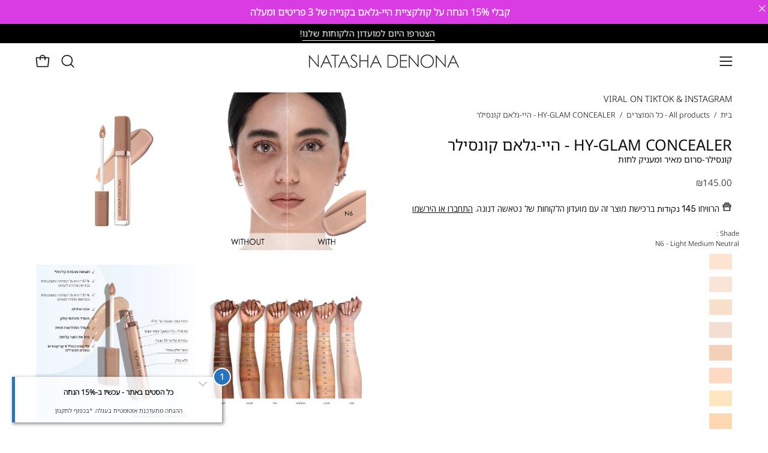

--- FILE ---
content_type: text/css
request_url: https://www.natashadenona.co.il/cdn/shop/t/86/assets/theme.minify.css?v=42859757253626304791721892442
body_size: 90283
content:
@charset "UTF-8";body,button,input,select,textarea{font-family:var(--FONT-STACK-BODY);font-weight:var(--FONT-WEIGHT-BODY);font-style:var(--FONT-STYLE-BODY)}audio,canvas,progress,sub,sup,video{vertical-align:baseline}button,input,select,textarea{-webkit-appearance:none;-moz-appearance:none}button,input[type=submit],select{cursor:pointer}a,button,input{background:0 0}.btn--quick.cart__toggle--has-items .cart-indicator,.btn--scroll-top,.flickity-page-dots .dot:only-child,.loader--line{visibility:hidden}.animated.infinite,.lazy-image.is-loading:after{animation-iteration-count:infinite}.errors p,.h1 .p,.h1 p,.h2 .p,.h2 p,.h3 .p,.h3 p,.h4 .p,.h4 p,.h5 .p,.h5 p,.h6 .p,.h6 p,.note p,.rte p{font-size:inherit}body,html body *{-webkit-font-smoothing:antialiased}.main-content>.shopify-section:first-child .collection__filters,:root{--full-height:100vh}.shopify-model-viewer-ui .shopify-model-viewer-ui__button--control:hover,.shopify-model-viewer-ui .shopify-model-viewer-ui__button--poster:focus,.shopify-model-viewer-ui .shopify-model-viewer-ui__button--poster:hover{color:var(--text-alpha-50)}.pswp,body{-webkit-text-size-adjust:100%}.blog,.featured-blog{--image-height:70%}.logo__image,.product__media img{image-rendering:auto}.blog-item__article__title,.blog-item__product__title,.blog__post-excerpt-link{text-overflow:ellipsis;-webkit-box-orient:vertical}.no-js .sticky-images-and-text--images-only,.no-js .sticky-images-and-text__image:only-child{--aside-width:100%}:root{--bg:var(--COLOR-BG);--bg-alpha-25:var(--COLOR-BG-ALPHA-25);--bg-alpha-35:var(--COLOR-BG-ALPHA-35);--bg-alpha-60:var(--COLOR-BG-ALPHA-60);--bg-darken:var(--COLOR-BG-DARKEN);--bg-lighten-darken:var(--COLOR-BG-LIGHTEN-DARKEN);--bg-lighten-darken-shimmer-bg:var(--COLOR-BG-LIGHTEN-DARKEN-SHIMMER-BG);--bg-lighten-darken-shimmer-effect:var(--COLOR-BG-LIGHTEN-DARKEN-SHIMMER-EFFECT);--bg-lighten-darken-foreground:var(--COLOR-BG-LIGHTEN-DARKEN-FOREGROUND);--bg-lighten-darken-search-loader:var(--COLOR-BG-LIGHTEN-DARKEN-SEARCH-LOADER);--bg-lighten-darken-search-loader-line:var(--COLOR-BG-LIGHTEN-DARKEN-SEARCH-LOADER-LINE);--bg-lighten-darken-contrast:var(--COLOR-BG-LIGHTEN-DARKEN-CONTRAST);--bg-overlay:var(--COLOR-BG-OVERLAY);--bg-secondary:var(--COLOR-BG-SECONDARY);--bg-secondary-lighten-darken:var(--COLOR-BG-SECONDARY-LIGHTEN-DARKEN);--bg-secondary-lighten-darken-contrast:var(--COLOR-BG-SECONDARY-LIGHTEN-DARKEN-CONTRAST);--text:var(--COLOR-TEXT);--text-secondary:var(--COLOR-TEXT-SECONDARY);--text-darken:var(--COLOR-TEXT-DARKEN);--text-lighten:var(--COLOR-TEXT-LIGHTEN);--text-alpha-5:var(--COLOR-TEXT-ALPHA-5);--text-alpha-8:var(--COLOR-TEXT-ALPHA-8);--text-alpha-10:var(--COLOR-TEXT-ALPHA-10);--text-alpha-15:var(--COLOR-TEXT-ALPHA-15);--text-alpha-25:var(--COLOR-TEXT-ALPHA-25);--text-alpha-50:var(--COLOR-TEXT-ALPHA-50);--text-alpha-60:var(--COLOR-TEXT-ALPHA-60);--text-alpha-85:var(--COLOR-TEXT-ALPHA-85);--heading:var(--COLOR-HEADING);--accent:var(--COLOR-ACCENT);--accent-text:var(--COLOR-ACCENT-TEXT);--sale-bg:var(--COLOR-SALE-BG);--sale-text:var(--COLOR-SALE-TEXT);--custom-bg:var(--COLOR-CUSTOM-BG);--custom-text:var(--COLOR-CUSTOM-TEXT);--sold-bg:var(--COLOR-SOLD-BG);--sold-text:var(--COLOR-SOLD-TEXT);--saving-bg:var(--COLOR-SAVING-BG);--saving-text:var(--COLOR-SAVING-TEXT);--input-bg:var(--COLOR-INPUT-BG);--border:var(--COLOR-BORDER);--border-alpha-15:var(--COLOR-BORDER-ALPHA-15);--border-alpha-30:var(--COLOR-BORDER-ALPHA-30);--border-alpha-50:var(--COLOR-BORDER-ALPHA-50);--border-alpha-65:var(--COLOR-BORDER-ALPHA-65);--border-lighten-darken:var(--COLOR-BORDER-LIGHTEN-DARKEN);--hairline:var(--COLOR-BORDER-HAIRLINE);--error:var(--COLOR-ERROR);--error-bg:var(--COLOR-ERROR-BG);--success:var(--COLOR-SUCCESS);--success-bg:var(--COLOR-SUCCESS-BG);--disabled-grey:var(--COLOR-DISABLED-GREY);--disabled-grey-darken:var(--COLOR-DISABLED-GREY-DARKEN);--white:var(--COLOR-WHITE);--white-darken:var(--COLOR-WHITE-DARKEN);--white-alpha-10:var(--COLOR-WHITE-ALPHA-10);--white-alpha-25:var(--COLOR-WHITE-ALPHA-25);--white-alpha-50:var(--COLOR-WHITE-ALPHA-50);--white-alpha-60:var(--COLOR-WHITE-ALPHA-60);--black:var(--COLOR-BLACK);--black-lighten:var(--COLOR-BLACK-LIGHTEN);--black-alpha-10:var(--COLOR-BLACK-ALPHA-10);--black-alpha-20:var(--COLOR-BLACK-ALPHA-20);--black-alpha-25:var(--COLOR-BLACK-ALPHA-25);--black-alpha-50:var(--COLOR-BLACK-ALPHA-50);--black-alpha-60:var(--COLOR-BLACK-ALPHA-60);--upsells-bg:var(--COLOR-UPSELLS-BG);--upsells-text:var(--COLOR-UPSELLS-TEXT);--upsells-text-lighten:var(--COLOR-UPSELLS-TEXT-LIGHTEN);--upsells-disabled-grey-darken:var(--COLOR-UPSELLS-DISABLED-GREY-DARKEN);--adjust-body:var(--FONT-ADJUST-BODY);--adjust-heading:var(--FONT-ADJUST-HEADING);--adjust-button:var(--FONT-ADJUST-BUTTON);--adjust-nav:var(--FONT-ADJUST-NAV);--adjust-nav-top-level:var(--FONT-ADJUST-NAV-TOP-LEVEL);--adjust-accent:var(--FONT-ADJUST-SUBHEADING);--adjust-label:var(--FONT-ADJUST-LABEL);--adjust-product-grid:var(--FONT-ADJUST-PRODUCT-GRID);--three-quarters:75vh;--two-thirds:66vh;--one-half:50vh;--one-third:33vh;--one-fifth:20vh;--announcement-height:0px;--content-full:calc(100vh - var(--header-height, 0px) - var(--announcement-height, 0px));--site-width:var(--SITE-WIDTH);--site-width-narrow:var(--SITE-WIDTH-NARROW);--wrapper-width:calc(100vw - var(--scrollbar-width) - var(--gutter-mobile) * 2)}body,html{font-size:1rem}body{line-height:1.5625;color:var(--text)}button,input,select,textarea{font-size:calc(1rem * var(--adjust-body));border-radius:var(--RADIUS)}.font-heading,.h1,.h2,.h3,.h4,.h5,.h6,h1,h2,h3,h4,h5,h6{font-family:var(--FONT-STACK-HEADING);font-weight:var(--FONT-WEIGHT-HEADING);font-style:var(--FONT-STYLE-HEADING);text-transform:var(--HEADING-TEXT-CAPS)}code,img,legend,pre{border:0}input,select,table,td,textarea,th{border:var(--BORDER-WIDTH) solid var(--border)}.h1,.h2,.h3,.h4,.h5,.h6,h1,h2,h3,h4,h5,h6{display:block;color:var(--heading);margin:0 0 .5em;font-size:var(--heading-size, 3rem);line-height:1.25}blockquote,em{font-style:var(--FONT-STYLE-BODY-ITALIC)}.inline-list,.no-bullets{margin-left:0}.h1,.h2,.h4,.h5,.h6,h1,h2,h4,h5,h6{font-size:var(--heading-size)}.h1 a,.h2 a,.h3 a,.h4 a,.h5 a,.h6 a,h1 a,h2 a,h3 a,h4 a,h5 a,h6 a{text-decoration:none;font-weight:inherit;color:inherit}.h1 .strong,.h1 strong,.h1.strong,.h2 .strong,.h2 strong,.h2.strong,.h3 .strong,.h3 strong,.h3.strong,.h4 .strong,.h4 strong,.h4.strong,.h5 .strong,.h5 strong,.h5.strong,.h6 .strong,.h6 strong,.h6.strong,h1 .strong,h1 strong,h1.strong,h2 .strong,h2 strong,h2.strong,h3 .strong,h3 strong,h3.strong,h4 .strong,h4 strong,h4.strong,h5 .strong,h5 strong,h5.strong,h6 .strong,h6 strong,h6.strong{font-weight:var(--FONT-WEIGHT-HEADING-BOLD)}.h1,h1{--heading-size:calc(3rem * var(--adjust-heading))}.h2,.popup-chart__content h1,h2{--heading-size:calc(2.5rem * var(--adjust-heading))}#shopify-product-reviews .spr-header-title,.h3,h3{--heading-size:calc(1.75rem * var(--adjust-heading));font-size:var(--heading-size)}.h4,h4{--heading-size:calc(1.3125rem * var(--adjust-heading))}.h5,h5{--heading-size:calc(1.1rem * var(--adjust-heading))}.h6,h6{--heading-size:calc(1rem * var(--adjust-heading))}.h1-body,.h2-body,.h3-body,.h4-body,.h5-body,.h6-body{font-size:var(--text-size)}.h1-body,.h2-body{--text-size:calc(3rem * var(--adjust-body))}.h3-body{--text-size:calc(2rem * var(--adjust-body))}.h4-body{--text-size:calc(1.3125rem * var(--adjust-body))}.h5-body{--text-size:calc(1.1rem * var(--adjust-body))}.h6-body{--text-size:calc(1rem * var(--adjust-body))}.h1-body,.h2-body,.h3-body,.h4-body,.h5-body,.h6-body{font-size:var(--text-size, 1rem)}.p,p{font-size:calc(1rem * var(--adjust-body))}p img{margin:0}.form-success a,p a{color:inherit;text-decoration:underline;text-decoration-thickness:var(--BORDER-WIDTH)}b,strong{font-weight:700}#shopify-product-reviews .spr-review-reportreview,small{--text-size:calc(.75rem * var(--adjust-body));font-size:var(--text-size)}sub,sup{position:relative;font-size:60%}sup{top:-.5em}sub{bottom:-.5em}.font-body,.main-text,.product-grid-item .h3,.product-grid-item h3{font-family:var(--FONT-STACK-BODY);font-weight:var(--FONT-WEIGHT-BODY);font-style:var(--FONT-STYLE-BODY)}.main-heading{--heading-size:calc(3rem * var(--adjust-heading));font-size:var(--heading-size);text-transform:var(--HEADING-TEXT-CAPS);line-height:1.2}.main-text,blockquote{font-size:var(--text-size)}@media only screen and (max-width:1439px){.h1,.main-heading,h1{--heading-size:calc(2.5rem * var(--adjust-heading))}.h2,h2{--heading-size:calc(2.1rem * var(--adjust-heading))}#shopify-product-reviews .spr-header-title,.h3,h3{--heading-size:calc(1.5rem * var(--adjust-heading))}.h4,h4{--heading-size:calc(1.28rem * var(--adjust-heading))}}.main-text{text-transform:none;--text-size:calc(1.3125rem * var(--adjust-body))}.product__badge__item,.section-header__subheading,.subheading-text{font-family:var(--FONT-STACK-SUBHEADING);font-weight:var(--FONT-WEIGHT-SUBHEADING);font-size:calc(.875rem * var(--FONT-ADJUST-SUBHEADING));text-transform:var(--SUBHEADING-TEXT-CAPS);letter-spacing:var(--LETTER-SPACING-SUBHEADING);color:inherit}.button-typography{font-family:var(--FONT-STACK-BUTTON);font-weight:var(--FONT-WEIGHT-BUTTON);font-style:var(--FONT-STYLE-BUTTON);text-transform:var(--BUTTON-TEXT-CAPS);letter-spacing:var(--LETTER-SPACING-BUTTON)}.label-typography{font-family:var(--FONT-STACK-LABEL);font-weight:var(--FONT-WEIGHT-LABEL);font-style:var(--FONT-STYLE-LABEL);font-size:calc(1.2rem * var(--adjust-label));text-transform:var(--LABEL-TEXT-CAPS);letter-spacing:var(--LETTER-SPACING-LABEL)}.btn,.btn--quick,.shopify-payment-button__button--unbranded{text-transform:var(--BUTTON-TEXT-CAPS);letter-spacing:var(--LETTER-SPACING-BUTTON)}.text-secondary{color:var(--COLOR-TEXT-SECONDARY)}.text-discounts{opacity:.7;font-size:calc(.875rem * var(--adjust-body))}.banner__entry,.banner__entry p,.banner__heading,.banner__subheading,.footer-copyright a,.text-discounts .price{color:inherit}*,.pswp *,:after,:before,input{box-sizing:border-box}body,html{padding:0;margin:0;background-color:var(--bg);min-height:100%;min-width:320px}.no-js details[open] .search-popdown__toggle .icon-close,.text-highlight__break,article,aside,details,figcaption,figure,footer,header,hgroup,main,nav,section,summary{display:block}.inline-list li,audio,button,canvas,progress,video{display:inline-block}.additional-checkout-buttons,.announcement-bar-static,.shopify-section--marquee,details,header,main,svg:not(:root){overflow:hidden}input[type=number]::-webkit-inner-spin-button,input[type=number]::-webkit-outer-spin-button{height:auto;margin:0;-webkit-appearance:none}input[type=search]::-webkit-search-cancel-button,input[type=search]::-webkit-search-decoration{-webkit-appearance:none}[hidden],template{display:none}blockquote{--text-size:calc(.9375rem * var(--adjust-body));line-height:1.45;margin:0 0 var(--gutter);padding:calc(var(--gutter)/ 2) var(--gutter)}.errors li:last-child,.inline-list li,.no-js .localization-form,.note li:last-child,.rte :last-child,.rte--header,blockquote p,form{margin-bottom:0}blockquote p+cite{margin-top:calc(var(--gutter)/ 2)}blockquote cite{display:block;font-size:calc(.6875rem * var(--adjust-body))}blockquote cite:before{content:"\2014  "}code,pre{background-color:#faf7f5;font-family:Consolas,monospace;font-size:calc(.875rem * var(--adjust-body));padding:0 2px;color:#51ab62}fieldset,pre{padding:calc(var(--gutter)/ 2)}pre{overflow:auto;margin:0 0 var(--gutter)}hr{clear:both;border-top:solid var(--accent);border-width:var(--BORDER-WIDTH) 0 0;margin:var(--gutter) 0;height:0}ol,ul{margin:0 0 calc(var(--gutter)/ 2) 20px;padding:0}ol{list-style:decimal}ol ol,ol ul,ul ol,ul ul{margin:4px 0 5px 20px}li{margin-bottom:.25em}ul.square{list-style:square}ul.disc{list-style:disc}ol.alpha{list-style:lower-alpha}.no-bullets{list-style:none}table{width:100%;border-collapse:collapse;border-spacing:0}.table-wrap{max-width:100%;overflow-x:auto;overflow-y:hidden;-webkit-overflow-scrolling:touch}td,th{text-align:left;padding:20px;font-weight:inherit}#shopify-product-reviews,#shopify-product-reviews .spr-form-title,button{font-weight:var(--FONT-WEIGHT-BODY);font-family:var(--FONT-STACK-BODY);font-style:var(--FONT-STYLE-BODY)}@media only screen and (max-width:767px){.h1,.main-heading,h1{--heading-size:calc(2.25rem * var(--adjust-heading))}.h2,h2{--heading-size:calc(1.75rem * var(--adjust-heading))}.h3,.h4,h3,h4{--heading-size:calc(1.25rem * var(--adjust-heading))}.h5,h5{--heading-size:calc(1rem * var(--adjust-heading))}.h6,h6{--heading-size:calc(.875rem * var(--adjust-heading))}.h1-body,.h2-body{--text-size:calc(2rem * var(--adjust-body))}.h3-body{--text-size:calc(1.5rem * var(--adjust-body))}.h4-body,.main-text{--text-size:calc(1.25rem * var(--adjust-body))}.h5-body{--text-size:calc(1rem * var(--adjust-body))}.h6-body{--text-size:calc(.875rem * var(--adjust-body))}.table-wrap{margin-bottom:20px}td,th{padding:15px}.table--responsive h2,.table--responsive h3{text-align:center}.table--responsive thead{display:none}.table--responsive tr{display:block;position:relative}.table--responsive td,.table--responsive tr{float:left;clear:both;width:100%}.table--responsive td,.table--responsive th{display:block;padding:15px 15px 15px 0}}.banner-image__timer .countdown-timer,iframe,img{max-width:100%}button,input,select,textarea{color:var(--text);padding:0;margin:0;line-height:26px;-webkit-user-select:text;user-select:text}button{border:none}legend{padding:0}input,select,textarea{font-size:var(--FONT-SIZE-INPUT);background:var(--input-bg);max-width:100%;padding:13px 20px}input.disabled,input[disabled],select.disabled,select[disabled],textarea.disabled,textarea[disabled]{cursor:default;background-color:var(--disabled-grey);border-color:var(--disabled-grey-darken)}input[type=checkbox],input[type=radio]{display:inline-block;padding:0;width:auto}input[type=checkbox]{-webkit-appearance:checkbox;-moz-appearance:checkbox}input[type=radio]{-webkit-appearance:radio;-moz-appearance:radio}input[type=image]{padding-left:0;padding-right:0}select{-webkit-appearance:none;appearance:none;text-overflow:""}::-webkit-input-placeholder{color:var(--text)}::-moz-placeholder{color:var(--text)}:-ms-input-placeholder{color:var(--text)}:-moz-placeholder{color:var(--text)}optgroup{font-weight:var(--FONT-WEIGHT-BODY-BOLD)}option{color:var(--black);background-color:var(--white)}select::-ms-expand{display:none}.text-highlight-wrapper--squiggle svg,body:not(.no-outline) .product__media__hover{display:none}.btn--text,.shopify-payment-button{position:relative;display:inline-block}.original-height{--min-h:240px}.full-height{--min-h:var(--full-height)}.three-quarters-height{--min-h:var(--three-quarters)}.two-thirds-height{--min-h:var(--two-thirds)}.one-half-height{--min-h:var(--one-half)}.one-third-height{--min-h:var(--one-third)}.one-fifth-height{--min-h:var(--one-fifth)}.seven-fifty-height{--min-h:750px}.six-fifty-height{--min-h:650px}.five-fifty-height{--min-h:550px}.four-fifty-height{--min-h:450px}.three-fifty-height{--min-h:350px}.three-hundred-height{--min-h:300px}.two-fifty-height{--min-h:250px}.two-hundred-height{--min-h:200px}.one-fifty-height{--min-h:150px}.one-hundred-height{--min-h:100px}.five-fifty-height,.four-fifty-height,.full-height,.one-fifth-height,.one-fifty-height,.one-half-height,.one-hundred-height,.one-third-height,.original-height,.seven-fifty-height,.six-fifty-height,.three-fifty-height,.three-hundred-height,.three-quarters-height,.two-fifty-height,.two-hundred-height,.two-thirds-height{min-height:var(--min-h)}body:not(.no-outline) .skip-link:focus{clip:auto;width:auto;height:auto;margin:0;color:var(--text);background-color:var(--bg);padding:10px;opacity:1;z-index:10000;transition:none}body:not(.no-outline) .banner__link:focus,body:not(.no-outline) .banner__link:focus-visible,body:not(.no-outline) .btn--quick.focus-visible,body:not(.no-outline) .btn--quick:focus,body:not(.no-outline) .collection__sort__input:focus~label,body:not(.no-outline) .deferred-media__poster:focus .deferred-media__poster-button,body:not(.no-outline) .filter__input:focus~label,body:not(.no-outline) .image-accordion:focus-within,body:not(.no-outline) .menu__item:focus>.navlink,body:not(.no-outline) .mosaic__item:focus-within,body:not(.no-outline) .overlapping-images__image:focus-within,body:not(.no-outline) .product-single__media-slide.focus-visible,body:not(.no-outline) .product-single__media-slide:focus,body:not(.no-outline) .product__accordion__title.focus-visible,body:not(.no-outline) .product__accordion__title:focus,body:not(.no-outline) .product__media.focus-visible,body:not(.no-outline) .product__media:focus,body:not(.no-outline) .radio__button:focus-within input+.radio__label,body:not(.no-outline) .radio__input.focus-visible+.radio__label,body:not(.no-outline) .radio__input:focus+.radio__label,body:not(.no-outline) .sticky-images-and-text__dot:focus-visible,body:not(.no-outline) .subcollection:focus-within,body:not(.no-outline) .swatch__button .swatch__input.focus-visible+.swatch__label,body:not(.no-outline) .swatch__button .swatch__input:focus+.swatch__label,body:not(.no-outline) model-viewer.focus-visible,body:not(.no-outline) model-viewer:focus{outline:-webkit-focus-ring-color auto 5px}body:not(.no-outline) .navlink--child:focus,body:not(.no-outline) search-popdown:focus-within>details{outline:-webkit-focus-ring-color inset 1px}body:not(.no-outline) .image-accordion:focus-within,body:not(.no-outline) .mosaic--no-spacing .mosaic__item:focus-within,body:not(.no-outline) .overlapping-images__image:focus-within,body:not(.no-outline) .subcollection:focus-within{z-index:100;padding:2px}body:not(.no-outline) .item:focus-within,body:not(.no-outline) .slide__link:focus,body:not(.no-outline) .slider:focus{outline:-webkit-focus-ring-color auto 5px;outline-offset:1px;margin:2px;z-index:1}body:not(.no-outline) .blog--photo .blog__post-item:focus-within,body:not(.no-outline) .blog__post-image-link:focus .blog__post-image{outline:-webkit-focus-ring-color auto 5px}.no-touch .share-link:hover:after,body:not(.no-outline) .featured-collection--slider .flickity-button.focus-visible,body:not(.no-outline) .featured-collection--slider .flickity-button:focus,body:not(.no-outline) .product-single__media-slider .flickity-button.focus-visible,body:not(.no-outline) .product-single__media-slider .flickity-button:focus{opacity:1}body:not(.no-outline) .blog-item:focus-within .blog-item__article__tag,body:not(.no-outline) .blog-item:focus-within .blog-item__article__tag:after{opacity:1;visibility:visible;transition-delay:0s}body:not(.no-outline) .flickity-button:focus{box-shadow:0 0 0 5px #19f}body:not(.no-outline) .product-grid-item .btn.focus-visible,body:not(.no-outline) .product-grid-item .btn:focus,body:not(.no-outline) .product-grid-item .focus-visible.shopify-payment-button__button--unbranded,body:not(.no-outline) .product-grid-item .shopify-payment-button__button--unbranded:focus{opacity:1;transform:translateY(0);transition:none}body:not(.no-outline) .btn:focus,body:not(.no-outline) .shopify-payment-button__button--unbranded:focus{outline:-webkit-focus-ring-color auto 5px}body:not(.no-outline) .blog-item__article__link:focus,body:not(.no-outline) [data-collapsible-trigger]:focus{outline-offset:-2px}.pswp,.shopify-model-viewer-ui .shopify-model-viewer-ui__button:not(.focus-visible),[tabindex="-1"]:focus,body.no-outline :focus{outline:0}body:not(.no-outline) .mobile-menu__item:focus-within{overflow:initial}body:not(.no-outline) .deferred-media__poster,body:not(.no-outline) .deferred-media__poster.focus-visible,body:not(.no-outline) .deferred-media__poster:focus,body:not(.no-outline) .deferred-media__poster:focus-visible{outline:0}body:not(.no-outline) .blog-item__product:focus,body:not(.no-outline) .product-single__media-link:focus,body:not(.no-outline) .product__media__holder:focus .product__media,body:not(.no-outline) .promotion-row__item__link:focus~.promotion-row__item__content{outline:auto;outline:-webkit-focus-ring-color auto 5px;outline-offset:-6px}body:not(.no-outline) .product-grid-item__image:hover .product__media__image--hover-slide-in{-webkit-clip-path:unset;clip-path:unset}body:not(.no-outline) .flickity-prev-next-button{opacity:1;visibility:visible;transform:none}.no-js body.no-outline .collection__sort__input:focus~label,.no-js body.no-outline .filter__input:focus~label,.no-js body.no-outline :focus{outline:auto;outline:-webkit-focus-ring-color auto 5px}.no-js body.no-outline .promotion-row__item__link:focus~.promotion-row__item__content{outline:-webkit-focus-ring-color auto 5px;outline-offset:-6px}a{text-decoration:none;color:var(--text)}.navlink[href="#"],button[disabled],input[disabled]{cursor:default}.btn,.shopify-payment-button__button--unbranded{font-family:var(--FONT-STACK-BUTTON);font-weight:var(--FONT-WEIGHT-BUTTON);font-style:var(--FONT-STYLE-BUTTON);--top-bottom-padding:15px;--left-right-padding:22px;--btn-inner-top-bottom:calc(var(--top-bottom-padding) * var(--adjust-button));--btn-inner-left-right:calc(var(--left-right-padding) * var(--adjust-button));position:relative;display:inline-block;overflow:hidden;padding:var(--btn-inner-top-bottom) var(--btn-inner-left-right);line-height:1.53;border-radius:var(--RADIUS);border:var(--BORDER-WIDTH) solid var(--btn-border);background:var(--btn-bg);color:var(--btn-text);text-decoration:none;box-shadow:none;font-size:calc(1rem * var(--adjust-button));text-align:center;will-change:color,border,background;transition:color .3s,border .3s,background linear;z-index:1;-webkit-tap-highlight-color:initial;--btn-border:var(--text);--btn-bg:var(--text);--btn-text:var(--bg);--btn-bg-hover:var(--bg-lighten-darken)}.flickity-enabled.is-draggable,.pswp__container,.pswp__img{-webkit-user-select:none;-webkit-tap-highlight-color:transparent}.btn:before,.shopify-payment-button__button--unbranded:before{content:"";position:absolute;display:flex;left:calc(var(--BORDER-WIDTH) * -1);top:calc(var(--BORDER-WIDTH) * -1);right:calc(var(--BORDER-WIDTH) * -1);bottom:calc(var(--BORDER-WIDTH) * -1);transform:scaleY(0);transform-origin:top center;will-change:transform;z-index:-1;opacity:.3;transition:transform .3s;background:var(--btn-bg-hover)}.btn--ar:before,input.btn:before,input.shopify-payment-button__button--unbranded:before{content:none}.btn.disabled,.btn:disabled,.btn[disabled],.disabled.shopify-payment-button__button--unbranded,.shopify-payment-button__button--unbranded:disabled,[disabled].shopify-payment-button__button--unbranded{cursor:default;opacity:.65}.btn.disabled:before,.btn:disabled:before,.btn[disabled]:before,.disabled.shopify-payment-button__button--unbranded:before,.shopify-payment-button__button--unbranded:disabled:before,[disabled].shopify-payment-button__button--unbranded:before{content:none;transform:scaleY(0)}.btn:hover,.shopify-payment-button__button--unbranded:hover{transition:color .3s,border .3s,background 0s linear .3s}.btn:hover:before,.shopify-payment-button__button--unbranded:hover:before{transform-origin:bottom center;transform:none}@media only screen and (min-width:480px){.btn,.shopify-payment-button__button--unbranded{min-width:120px}}@media only screen and (min-width:1440px){.btn,.shopify-payment-button__button--unbranded{min-width:180px}}.btn--primary,.btn--primary .shopify-payment-button__button--unbranded,input.btn,input.btn .shopify-payment-button__button--unbranded,input.shopify-payment-button__button--unbranded,input.shopify-payment-button__button--unbranded .shopify-payment-button__button--unbranded{--btn-border:var(--PRIMARY-BUTTONS-COLOR-BORDER);--btn-bg:var(--PRIMARY-BUTTONS-COLOR-BG);--btn-text:var(--PRIMARY-BUTTONS-COLOR-TEXT);--btn-bg-hover:var(--COLOR-PRIMARY-OPPOSITE-ALPHA-20)}.btn--outline .btn--primary .shopify-payment-button__button--unbranded,.btn--outline .btn--primary.shopify-payment-button__button--unbranded,.btn--outline input.btn .shopify-payment-button__button--unbranded,.btn--outline input.shopify-payment-button__button--unbranded,.btn--outline input.shopify-payment-button__button--unbranded .shopify-payment-button__button--unbranded,.btn--primary .btn--outline .shopify-payment-button__button--unbranded,.btn--primary .btn--outline.shopify-payment-button__button--unbranded,.btn--primary-outline,.btn--primary.btn--outline,.btn--primary.btn--outline .shopify-payment-button__button--unbranded,input.btn .btn--outline .shopify-payment-button__button--unbranded,input.btn .btn--outline.shopify-payment-button__button--unbranded,input.btn--outline.btn,input.btn--outline.btn .shopify-payment-button__button--unbranded,input.btn--outline.shopify-payment-button__button--unbranded,input.btn--outline.shopify-payment-button__button--unbranded .shopify-payment-button__button--unbranded,input.shopify-payment-button__button--unbranded .btn--outline .shopify-payment-button__button--unbranded,input.shopify-payment-button__button--unbranded .btn--outline.shopify-payment-button__button--unbranded{--btn-border:var(--OUTLINE-BUTTONS-PRIMARY-BORDER);--btn-bg:var(--OUTLINE-BUTTONS-PRIMARY-BG);--btn-text:var(--OUTLINE-BUTTONS-PRIMARY-TEXT);--btn-bg-hover:var(--OUTLINE-BUTTONS-PRIMARY-BG-HOVER)}.btn--primary .btn--solid-border .shopify-payment-button__button--unbranded,.btn--primary .btn--solid-border.shopify-payment-button__button--unbranded,.btn--primary-solid-border,.btn--primary.btn--solid-border,.btn--primary.btn--solid-border .shopify-payment-button__button--unbranded,.btn--solid-border .btn--primary .shopify-payment-button__button--unbranded,.btn--solid-border .btn--primary.shopify-payment-button__button--unbranded,.btn--solid-border input.btn .shopify-payment-button__button--unbranded,.btn--solid-border input.shopify-payment-button__button--unbranded,.btn--solid-border input.shopify-payment-button__button--unbranded .shopify-payment-button__button--unbranded,input.btn .btn--solid-border .shopify-payment-button__button--unbranded,input.btn .btn--solid-border.shopify-payment-button__button--unbranded,input.btn--solid-border.btn,input.btn--solid-border.btn .shopify-payment-button__button--unbranded,input.btn--solid-border.shopify-payment-button__button--unbranded,input.btn--solid-border.shopify-payment-button__button--unbranded .shopify-payment-button__button--unbranded,input.shopify-payment-button__button--unbranded .btn--solid-border .shopify-payment-button__button--unbranded,input.shopify-payment-button__button--unbranded .btn--solid-border.shopify-payment-button__button--unbranded{--btn-border:var(--OUTLINE-SOLID-BUTTONS-PRIMARY-BORDER);--btn-bg:var(--OUTLINE-SOLID-BUTTONS-PRIMARY-BG);--btn-text:var(--OUTLINE-SOLID-BUTTONS-PRIMARY-TEXT);--btn-bg-hover:var(--OUTLINE-SOLID-BUTTONS-PRIMARY-BG-HOVER)}.btn--primary .btn--text.shopify-payment-button__button--unbranded,.btn--primary.btn--text,input.btn .btn--text.shopify-payment-button__button--unbranded,input.btn--text.btn,input.btn--text.shopify-payment-button__button--unbranded,input.shopify-payment-button__button--unbranded .btn--text.shopify-payment-button__button--unbranded{--btn-text:var(--PRIMARY-BUTTONS-COLOR-BG)}.btn--secondary,.btn--secondary .shopify-payment-button__button--unbranded{--btn-border:var(--SECONDARY-BUTTONS-COLOR-BORDER);--btn-bg:var(--SECONDARY-BUTTONS-COLOR-BG);--btn-text:var(--SECONDARY-BUTTONS-COLOR-TEXT);--btn-bg-hover:var(--COLOR-SECONDARY-OPPOSITE-ALPHA-20)}.btn--outline .btn--secondary .shopify-payment-button__button--unbranded,.btn--outline .btn--secondary.shopify-payment-button__button--unbranded,.btn--secondary .btn--outline .shopify-payment-button__button--unbranded,.btn--secondary .btn--outline.shopify-payment-button__button--unbranded,.btn--secondary-outline,.btn--secondary.btn--outline,.btn--secondary.btn--outline .shopify-payment-button__button--unbranded{--btn-border:var(--OUTLINE-BUTTONS-SECONDARY-BORDER);--btn-bg:var(--OUTLINE-BUTTONS-SECONDARY-BG);--btn-text:var(--OUTLINE-BUTTONS-SECONDARY-TEXT);--btn-bg-hover:var(--OUTLINE-BUTTONS-SECONDARY-BG-HOVER)}.btn--secondary .btn--solid-border .shopify-payment-button__button--unbranded,.btn--secondary .btn--solid-border.shopify-payment-button__button--unbranded,.btn--secondary-solid-border,.btn--secondary.btn--solid-border,.btn--secondary.btn--solid-border .shopify-payment-button__button--unbranded,.btn--solid-border .btn--secondary .shopify-payment-button__button--unbranded,.btn--solid-border .btn--secondary.shopify-payment-button__button--unbranded{--btn-border:var(--OUTLINE-SOLID-BUTTONS-SECONDARY-BORDER);--btn-bg:var(--OUTLINE-SOLID-BUTTONS-SECONDARY-BG);--btn-text:var(--OUTLINE-SOLID-BUTTONS-SECONDARY-TEXT);--btn-bg-hover:var(--OUTLINE-SOLID-BUTTONS-SECONDARY-BG-HOVER)}.btn--secondary .btn--text.shopify-payment-button__button--unbranded,.btn--secondary.btn--text{--btn-text:var(--SECONDARY-BUTTONS-COLOR-BG)}.btn--white,.btn--white .shopify-payment-button__button--unbranded{--btn-border:var(--white);--btn-bg:var(--white);--btn-text:var(--black);--btn-bg-hover:var(--black-alpha-25)}.btn--outline .btn--white .shopify-payment-button__button--unbranded,.btn--outline .btn--white.shopify-payment-button__button--unbranded,.btn--white .btn--outline .shopify-payment-button__button--unbranded,.btn--white .btn--outline.shopify-payment-button__button--unbranded,.btn--white-outline,.btn--white.btn--outline,.btn--white.btn--outline .shopify-payment-button__button--unbranded{--btn-border:var(--OUTLINE-BUTTONS-WHITE-BORDER);--btn-bg:var(--OUTLINE-BUTTONS-WHITE-BG);--btn-text:var(--OUTLINE-BUTTONS-WHITE-TEXT)}.btn--solid-border .btn--white .shopify-payment-button__button--unbranded,.btn--solid-border .btn--white.shopify-payment-button__button--unbranded,.btn--white .btn--solid-border .shopify-payment-button__button--unbranded,.btn--white .btn--solid-border.shopify-payment-button__button--unbranded,.btn--white-solid-border,.btn--white.btn--solid-border,.btn--white.btn--solid-border .shopify-payment-button__button--unbranded{--btn-border:var(--OUTLINE-SOLID-BUTTONS-WHITE-BORDER);--btn-bg:var(--OUTLINE-SOLID-BUTTONS-WHITE-BG);--btn-text:var(--OUTLINE-SOLID-BUTTONS-WHITE-TEXT)}.btn--white .btn--text.shopify-payment-button__button--unbranded,.btn--white.btn--text{--btn-text:var(--white)}.btn--black,.btn--black .shopify-payment-button__button--unbranded{--btn-border:var(--black);--btn-bg:var(--black);--btn-text:var(--white);--btn-bg-hover:var(--white-alpha-50)}.btn--black .btn--outline .shopify-payment-button__button--unbranded,.btn--black .btn--outline.shopify-payment-button__button--unbranded,.btn--black-outline,.btn--black.btn--outline,.btn--black.btn--outline .shopify-payment-button__button--unbranded,.btn--outline .btn--black .shopify-payment-button__button--unbranded,.btn--outline .btn--black.shopify-payment-button__button--unbranded{--btn-border:var(--OUTLINE-BUTTONS-BLACK-BORDER);--btn-bg:var(--OUTLINE-BUTTONS-BLACK-BG);--btn-text:var(--OUTLINE-BUTTONS-BLACK-TEXT)}.btn--black .btn--solid-border .shopify-payment-button__button--unbranded,.btn--black .btn--solid-border.shopify-payment-button__button--unbranded,.btn--black-solid-border,.btn--black.btn--solid-border,.btn--black.btn--solid-border .shopify-payment-button__button--unbranded,.btn--solid-border .btn--black .shopify-payment-button__button--unbranded,.btn--solid-border .btn--black.shopify-payment-button__button--unbranded{--btn-border:var(--OUTLINE-SOLID-BUTTONS-BLACK-BORDER);--btn-bg:var(--OUTLINE-SOLID-BUTTONS-BLACK-BG);--btn-text:var(--OUTLINE-SOLID-BUTTONS-BLACK-TEXT)}.btn--black .btn--text.shopify-payment-button__button--unbranded,.btn--black.btn--text{--btn-text:var(--black)}.btn--small{--top-bottom-padding:10px;--left-right-padding:18px;min-width:0}.btn--medium{--top-bottom-padding:12px;--left-right-padding:20px}@media only screen and (min-width:480px){.btn--medium{min-width:100px}}@media only screen and (min-width:1440px){.btn--medium{min-width:150px}:root{--site-width:calc(var(--SITE-WIDTH) - var(--scrollbar-width));--wrapper-width:calc(var(--site-width) - var(--gutter) * 2)}}@media only screen and (max-width:479px){td,th{padding:10px}.table--small-hide{display:none!important}.btn,.btn--medium,.shopify-payment-button__button--unbranded{width:100%}}.btn--solid{border-width:0}.btn--solid.btn--large,.btn--solid.btn--medium,.btn--solid.btn--small{--btn-inner-top-bottom:calc(var(--top-bottom-padding) * var(--adjust-button) + var(--BORDER-WIDTH));--btn-inner-left-right:calc(var(--left-right-padding) * var(--adjust-button) + var(--BORDER-WIDTH))}.btn--text{text-decoration:none!important;--btn-text:var(--text);font-weight:var(--FONT-WEIGHT-BUTTON-BOLD);line-height:1.25;padding:0;border:0;border-radius:0;background:0 0;min-width:0;width:auto;overflow:initial;transition:none}.errors a:hover,.form-error a:hover,.form-success a:hover,.navlink,.site-header a,.text-highlight-wrapper [data-has-highlight]{text-decoration:none}.btn--text:after,.btn--text:before{content:"";position:absolute;left:0;bottom:-.1rem;width:100%;height:var(--BORDER-WIDTH);display:block;background:var(--btn-text,var(--text));transition:none;pointer-events:none}.btn--text:before{transform:scaleX(0);transform-origin:left}.btn--text:after{transform-origin:right}.btn--text:before,.btn--text:hover:before{transform-origin:left}.no-touch .btn--text:hover{background:0 0;border:0}.no-touch .btn--text:hover:after,.no-touch .btn--text:hover:before{transition:transform 1.1s cubic-bezier(.19,1,.22,1);transform:scaleX(0)}.no-touch .btn--text:hover:before{transform:scaleX(1);transition-delay:.25s}.btn--text:before{top:auto;bottom:-.1rem;left:0;right:0;opacity:1}.btn--text:hover,input.btn,input.shopify-payment-button__button--unbranded{transition:none}.btn--quick:hover .icon,.no-js .mobile-nav [data-collapsible-content],.no-js .nav [data-collapsible-content],.no-js [data-collapsible-content],.no-touch .btn--text.disabled:after,.no-touch .btn--text:disabled:after,.no-touch .btn--text[disabled]:after{transform:none}input.btn:hover,input.shopify-payment-button__button--unbranded:hover{color:var(--btn-text);background:var(--btn-bg);transition:none}.additional-checkout-buttons .dynamic-checkout__content .shopify-cleanslate>div>div{margin:0!important}.additional-checkout-buttons .dynamic-checkout__content .shopify-cleanslate>div>div>div{height:auto!important;min-width:100%!important;width:100%!important;max-width:100%!important;margin-left:0!important;margin-right:0!important}.additional-checkout-buttons .dynamic-checkout__content .shopify-cleanslate div[role=button],.additional-checkout-buttons .dynamic-checkout__content .shopify-cleanslate form,.additional-checkout-buttons .dynamic-checkout__content .shopify-cleanslate iframe{border-radius:var(--RADIUS)!important;overflow:hidden!important}.shopify-payment-button{padding-bottom:0!important;max-width:100%}.shopify-payment-button .shopify-payment-button__button{min-width:100%;border-radius:var(--RADIUS)}.cart__checkout{width:100%;max-width:300px}.shopify-payment-button__button button[type=submit]{border-radius:var(--RADIUS)!important}.shopify-payment-button__button--branded{border-radius:var(--RADIUS);overflow:hidden}.shopify-payment-button__button--unbranded{padding:var(--btn-inner-top-bottom) var(--btn-inner-left-right)!important;border-radius:var(--RADIUS)!important;border:var(--BORDER-WIDTH) solid var(--btn-border)!important;background:var(--btn-bg)!important;color:var(--btn-text)!important;font-family:var(--FONT-STACK-BUTTON)!important;font-style:var(--FONT-STYLE-BUTTON)!important;font-weight:var(--FONT-WEIGHT-BUTTON)!important;font-size:calc(1rem * var(--adjust-button))!important;letter-spacing:var(--LETTER-SPACING-BUTTON);line-height:1.53!important;transition:color .3s,border .3s,background linear!important}.shopify-payment-button__button--unbranded:hover{border-color:var(--btn-border)!important;background:var(--btn-bg)!important;color:var(--btn-text)!important;transition:color .3s,border .3s,background 0s linear .3s!important}.btn--quick{font-family:var(--FONT-STACK-BUTTON);font-weight:var(--FONT-WEIGHT-BUTTON);font-style:var(--FONT-STYLE-BUTTON);--btn-size:37px;font-size:calc(1rem * var(--adjust-button));text-align:center;display:grid;position:absolute;right:15px;bottom:15px;padding:0;margin:0;border:none}.menu__item--texts .navlink--icon,.mobile-nav,.nav{font-family:var(--FONT-STACK-NAV);font-style:var(--FONT-STYLE-NAV)}#shopify-product-reviews,.share-link{font-size:calc(.9rem * var(--adjust-body))}.btn--quick .icon-toggle-plus{width:15px;height:15px;display:block;color:var(--SECONDARY-BUTTONS-COLOR-TEXT)}.btn--quick .btn__inner{width:var(--btn-size);min-height:var(--btn-size);display:flex;align-items:center;justify-content:center;justify-self:end;border-radius:var(--RADIUS);padding:6px 0;cursor:pointer;background:var(--white);color:var(--black);box-shadow:0 4px 20px #0000001a,0 1px 3px #00000012;transition:width .3s}.btn--quick .icon{stroke-width:calc(var(--STROKE-WIDTH) - 4px);width:20px;overflow:hidden;flex:0 0 20px;margin:0 8px;transition:transform .3s,opacity .3s}.btn--quick .btn__text{display:block;white-space:nowrap;overflow:hidden;opacity:0;transition:opacity .3s,padding .3s;font-size:calc(.9rem * var(--adjust-button))!important}.btn--quick:hover .btn__inner{width:100%;transition:width .3s}.btn--quick:hover .btn__text{opacity:1;padding-right:12px}.btn--quick.is-loading .btn__text,.btn--scroll-top{padding:0;opacity:0}.btn--quick .btn__loader{position:absolute;top:0;right:0;width:var(--btn-size);height:var(--btn-size);content-visibility:hidden;opacity:0;transition:opacity .1s ease-in}.btn--quick .svg-loader circle{stroke:var(--black)}.btn--quick .svg-loader circle:first-child{opacity:.1}.btn--quick.is-loading,.icon-css-arrow,.shopify-model-viewer-ui model-viewer.shopify-model-viewer-ui__disabled{pointer-events:none}.btn--quick.is-loading .icon,.no-touch .share-link:after{opacity:0}.btn--quick.is-loading .btn__inner{width:var(--btn-size)}.btn--quick.is-loading .btn__loader{content-visibility:visible;opacity:1;transition:opacity .3s}.btn--quick.is-loading .btn__loader circle~circle{animation-play-state:running}.share-link{display:flex;align-items:center;justify-content:center}.progress-bar+.btn--quick,.progress-bar+.quick__form .btn--quick{bottom:25px}.btn--continue-shopping,.form-vertical-wrapper button,.input--full{width:100%}.btn--scroll-top{position:fixed;right:0;bottom:0;margin:calc(var(--gutter)/ 2);z-index:200;overflow:hidden;box-shadow:0 0 10px #0003;transition:opacity .3s,transform .3s,visibility 0s linear .3s;min-width:0;width:60px;height:60px}.text-highlight-wrapper--circle,.text-highlight-wrapper--squiggle{margin-bottom:var(--heading-margin)}.text-highlight__icon,.text-highlight__icon svg{top:50%;left:50%;width:100%;transform:translate(-50%,-50%);z-index:-1}.btn--scroll-top .icon{transform:rotate(270deg)}.btn--scroll-top.is-visible{opacity:1;visibility:visible}/*!
* animate.css -http://daneden.me/animate
* Version - 3.5.1
* Licensed under the MIT license - http://opensource.org/licenses/MIT
*
* Copyright (c) 2016 Daniel Eden
*/.animated{animation-duration:1s;animation-fill-mode:both}@keyframes fadeInOut{0%,to{opacity:0}20%,80%{opacity:1}}@keyframes fadeIn{0%{opacity:0}to{opacity:1}}@keyframes fadeOut{0%{opacity:1}to{opacity:0}}@keyframes menuFadeIn{0%{opacity:0;transform:scale(.975)}to{opacity:1;transform:scale(1)}}@keyframes fadeInOutError{0%,to{opacity:0}8%,92%{opacity:1}}@keyframes move{0%{left:-100%}to{left:100%}}@keyframes blink{0%,to{opacity:.2}20%{opacity:1}}@keyframes showCompactHeader{0%{transform:translateY(-100%)}to{transform:translateY(0)}}@keyframes hideCompactHeader{0%{transform:translateY(0)}to{transform:translateY(-100%)}}@keyframes pulse{0%,to{opacity:.1}50%{opacity:1}}@keyframes pulseOut{0%,69%{transform:scale(0);opacity:0}70%{transform:scale(1);opacity:.2}to{transform:scale(4);opacity:0}}@keyframes pulseOutFast{0%{transform:scale(0);opacity:0}1%{transform:scale(1);opacity:.4}to,65%{transform:scale(1.9);opacity:0}}@keyframes pulseInOutSubtle{0%,to{transform:scale(1);opacity:0}50%{transform:scale(1.125);opacity:.4}}@keyframes progressBar{0%{width:0}to{width:100%}}@keyframes ticker{0%{transform:translateZ(0)}to{transform:translate3d(-100%,0,0)}}@keyframes rotate{0%{transform:rotate(0)}to{transform:rotate(360deg)}}@keyframes fadeInUp{0%{transform:translateY(15px);opacity:0}50%{opacity:1}to{transform:translateZ(0);opacity:1}}@keyframes pressFadeInUp{0%{transform:translateY(70%);opacity:0}to{transform:translateZ(0);opacity:1}}@keyframes pressFadeOutDown{0%{transform:translateZ(0);opacity:1}to{transform:translateY(40%);opacity:0}}@keyframes cartItemRemoved{0%{transform:translateZ(0);max-height:300px}to{transform:translate3d(100%,0,0);opacity:0;max-height:0;padding:0}}@keyframes clipPathFromLeft{0%{-webkit-clip-path:polygon(0 0,0 0,0 100%,0 100%);clip-path:polygon(0 0,0 0,0 100%,0 100%)}to{-webkit-clip-path:polygon(100% 0,0 0,0 100%,100% 100%);clip-path:polygon(100% 0,0 0,0 100%,100% 100%)}}@keyframes clipPathFromRight{0%{-webkit-clip-path:polygon(100% 0,100% 0%,100% 100%,100% 100%);clip-path:polygon(100% 0,100% 0%,100% 100%,100% 100%)}to{-webkit-clip-path:polygon(0 0,100% 0,100% 100%,0 100%);clip-path:polygon(0 0,100% 0,100% 100%,0 100%)}}@keyframes sliderRightToLeft{0%{transform:translate(-40%)}to{transform:translate(-50%)}}@keyframes sliderRightToLeftOneSlide{0%{transform:translate(10%)}to{transform:translate(0)}}@keyframes zoomOut{0%{transform:scale(var(--scale-factor,1.2))}to{transform:scale(1)}}@keyframes zoomIn{0%{transform:scale(1)}to{transform:scale(var(--scale-factor,1.2))}}@keyframes animate-svg{0%{stroke-dashoffset:88}to{stroke-dashoffset:0}}.svg-loader{position:absolute;top:50%;left:50%;transform:translate(-50%,-50%)}.svg-loader circle{stroke-width:1;stroke:var(--PRIMARY-BUTTONS-COLOR-ALPHA-50);fill:none}.svg-loader circle~circle{stroke:var(--PRIMARY-BUTTONS-COLOR-TEXT);stroke-dashoffset:88;animation:1s linear infinite paused animate-svg}.text-highlight{color:var(--highlight-text-color,var(--text));position:relative;display:inline-block}.text-highlight__icon{position:absolute;height:100%;background-image:var(--icon-url);color:var(--icon-color)}.text-highlight__icon svg{position:absolute;height:auto;pointer-events:none}.text-highlight-wrapper{--height-multiplier:.06;--heading-margin:var(--inner);--decoration-height:calc(var(--heading-size, 3rem) * var(--height-multiplier));position:relative;z-index:1}.errors a,.form-error a,.pswp__error-msg a,.rte a:not(.btn):not(.shopify-payment-button__button--unbranded){text-decoration:underline;text-decoration-thickness:var(--BORDER-WIDTH)}.aos-initialized .text-highlight-wrapper .text-reveal__cropper,.carousel .flickity-viewport{overflow:visible}.text-highlight-wrapper--circle .text-highlight__icon{width:125%;height:125%;transform:translate(-50%,-50%) scale(-1)}.text-highlight-wrapper--circle .text-highlight__icon svg{width:85%;transform:translate(-50%,-50%) scaleY(.8)}.text-highlight-wrapper--circle .text-highlight__icon--single-word svg{width:100%;transform:translate(-50%,-50%)}.text-highlight-wrapper--circle .text-highlight__icon--single-word svg path,.text-highlight-wrapper--circle.haspercentoff .text-highlight__icon path{stroke-width:4px}.text-highlight-wrapper--circle .text-highlight__icon--short svg{transform:translate(-50%,-50%) scaleY(1.5)}.text-highlight-wrapper--circle .text-highlight__icon--l1 svg{width:220%;transform:translate(-50%,-50%) scaleY(1.8)}.text-highlight-wrapper--circle .text-highlight__icon--l2 svg{width:160%}.text-highlight-wrapper--circle .text-highlight__icon--l3 svg{width:130%}.text-highlight-wrapper--circle .text-highlight__icon--long svg{width:85%;transform:translate(-50%,-50%) scaleY(.8)}.text-highlight-wrapper--circle .text-highlight__icon--long svg path{stroke-width:2px}.text-highlight-wrapper--circle.haspercentoff .text-highlight__icon svg{width:110%;transform:translate(-50%,-50%) scaleY(1.3)}.deferred-media:not([loaded]) template,.text-highlight-wrapper--circle .text-highlight{z-index:-1}@keyframes draw-circle{to{stroke-dashoffset:506}}.text-highlight-wrapper--squiggle{--height-multiplier:.13}@media only screen and (max-width:767px){.original-height-mobile{--min-h:auto}.full-height-mobile{--min-h:var(--full-height)}.three-quarters-height-mobile{--min-h:var(--three-quarters)}.two-thirds-height-mobile{--min-h:var(--two-thirds)}.one-half-height-mobile{--min-h:var(--one-half)}.one-third-height-mobile{--min-h:var(--one-third)}.one-fifth-height-mobile{--min-h:var(--one-fifth)}.seven-fifty-height-mobile{--min-h:750px}.six-fifty-height-mobile{--min-h:650px}.five-fifty-height-mobile{--min-h:550px}.four-fifty-height-mobile{--min-h:450px}.five-fifty-height-mobile,.four-fifty-height-mobile,.full-height-mobile,.one-fifth-height-mobile,.one-half-height-mobile,.one-third-height-mobile,.original-height-mobile,.seven-fifty-height-mobile,.six-fifty-height-mobile,.three-quarters-height-mobile,.two-thirds-height-mobile{min-height:var(--min-h)}.text-highlight-wrapper--squiggle{--height-multiplier:.15}.hidden-sm{display:none!important}}.text-highlight-wrapper--squiggle .text-highlight__icon{background:currentcolor;top:auto;left:0;bottom:0;height:var(--decoration-height);margin-bottom:calc(-1px * var(--adjust-heading));transform:none;mask:var(--icon-url) repeat-x center;-webkit-mask:var(--icon-url) repeat-x center;-webkit-backface-visibility:hidden;backface-visibility:hidden;transition:mask-position .8s;transition:mask-position .8s,-webkit-mask-position .8s}.text-highlight-wrapper--highlight-color:not(.haspercentoff):not(.hasnumberpercent) .text-highlight,.text-highlight-wrapper--stroke:not(.haspercentoff):not(.hasnumberpercent) .text-highlight{display:inline}.text-highlight-wrapper--stroke{--height-multiplier:.03}.text-highlight-wrapper--stroke .text-highlight,.text-highlight-wrapper--stroke .text-highlight sup{text-stroke:var(--decoration-height) var(--highlight-text-color,var(--text));-webkit-text-stroke:var(--decoration-height) var(--highlight-text-color,var(--text));-webkit-text-fill-color:transparent;-webkit-background-clip:text;background-clip:text;background-repeat:no-repeat;background-image:linear-gradient(135deg,var(--highlight-text-color,var(--text)) 0,var(--highlight-text-color,var(--text)) 55%,transparent 50.1%);background-size:0 100%;transition:background-size .3s cubic-bezier(.67,.01,.15,.98)}@media (hover:hover){.text-highlight-wrapper--circle a:hover .text-highlight{stroke-dasharray:506;stroke-dashoffset:0;animation-name:draw-circle;animation-iteration-count:1;animation-duration:.8s;animation-direction:reverse;animation-fill-mode:both}.text-highlight-wrapper--squiggle a:hover .text-highlight__icon{-webkit-mask-position:right;mask-position:right}.text-highlight-wrapper--stroke a:hover .text-highlight,.text-highlight-wrapper--stroke a:hover .text-highlight sup{background-size:220% 100%}.site-header:hover .site-header__background{height:var(--header-background-height)}}.text-highlight-wrapper--highlight .text-highlight{--offset:-2%}.text-highlight-wrapper--highlight .text-highlight:before{content:"";position:absolute;top:0;left:var(--offset);right:var(--offset);height:100%;background:linear-gradient(0deg,var(--highlight-color,transparent),var(--highlight-color,transparent)) no-repeat right bottom/100% 100%;transition:background-size .35s;z-index:-1}.text-highlight-wrapper--highlight a:hover .text-highlight:before{background-size:100% 10%}.text-highlight-wrapper--highlight-color .text-highlight,.text-highlight-wrapper--highlight-color .text-highlight sup{background:var(--highlight-text-color,var(--text));background-image:linear-gradient(-75deg,transparent 0,transparent 10%,var(--highlight-color) 10%,var(--highlight-color) 20%,transparent 20%,transparent 100%);background-size:200% 100%;-webkit-text-fill-color:transparent;-webkit-background-clip:text;transition:background 1s}.loader-indeterminate:after,.loader-indeterminate:before{background-color:inherit;bottom:0;top:0;width:100%;content:"";will-change:transform}.text-highlight-wrapper--highlight-color a:hover .text-highlight,.text-highlight-wrapper--highlight-color a:hover .text-highlight sup{background-position:-200% 0}.text-highlight-wrapper--underline .text-highlight,.text-highlight-wrapper--underline a[data-has-highlight]{--btn-text:var(--highlight-color);--BORDER-WIDTH:3px}#shopify-product-reviews .spr-summary a,.form-vertical-wrapper p a,.text-highlight-wrapper--underline .text-highlight,.text-highlight-wrapper--underline a .text-highlight{position:relative;display:inline-block;text-decoration:none!important}.text-highlight-wrapper--underline .text-highlight:after,.text-highlight-wrapper--underline .text-highlight:before{content:"";position:absolute;left:0;bottom:-.1rem;width:100%;height:var(--BORDER-WIDTH);display:block;background:var(--btn-text,var(--text));transition:none;pointer-events:none}.text-highlight-wrapper--underline .text-highlight:before{transform:scaleX(0);transform-origin:left}.text-highlight-wrapper--underline .text-highlight:after{transform-origin:right}#shopify-product-reviews .spr-summary a:after,#shopify-product-reviews .spr-summary a:before,.form-vertical-wrapper p a:after,.form-vertical-wrapper p a:before,.text-highlight-wrapper--underline a .text-highlight:after,.text-highlight-wrapper--underline a .text-highlight:before{content:"";position:absolute;left:0;bottom:-.1rem;width:100%;height:var(--BORDER-WIDTH);display:block;background:var(--btn-text,var(--text));transition:none;pointer-events:none}#shopify-product-reviews .spr-summary a:before,.form-vertical-wrapper p a:before,.text-highlight-wrapper--underline a .text-highlight:before{transform:scaleX(0);transform-origin:left}#shopify-product-reviews .spr-summary a:after,.form-vertical-wrapper p a:after,.text-highlight-wrapper--underline a .text-highlight:after{transform-origin:right}.no-touch #shopify-product-reviews .spr-summary a:hover,.no-touch .form-vertical-wrapper p a:hover,.no-touch .text-highlight-wrapper--underline a .text-highlight:hover{background:0 0;border:0}.no-touch #shopify-product-reviews .spr-summary a:hover:after,.no-touch #shopify-product-reviews .spr-summary a:hover:before,.no-touch .form-vertical-wrapper p a:hover:after,.no-touch .form-vertical-wrapper p a:hover:before,.no-touch .text-highlight-wrapper--underline a .text-highlight:hover:after,.no-touch .text-highlight-wrapper--underline a .text-highlight:hover:before,.text-highlight-wrapper--underline a:not([data-has-highlight]):hover .text-highlight:after,.text-highlight-wrapper--underline a:not([data-has-highlight]):hover .text-highlight:before{transition:transform 1.1s cubic-bezier(.19,1,.22,1);transform:scaleX(0)}.no-touch #shopify-product-reviews .spr-summary a:hover:before,.no-touch .form-vertical-wrapper p a:hover:before,.no-touch .text-highlight-wrapper--underline a .text-highlight:hover:before,.text-highlight-wrapper--underline a:not([data-has-highlight]):hover .text-highlight:before{transform:scaleX(1);transition-delay:.25s}.no-touch .hover-scale .placeholder-svg--overlayed,.no-touch .hover-scale img,.no-touch .hover-scale.placeholder-svg--overlayed{transform:scale(1);transition:transform .8s cubic-bezier(.19,.61,.15,.82)}.no-touch a:hover .hover-scale .placeholder-svg--overlayed,.no-touch a:hover .hover-scale img,.no-touch a:hover .hover-scale.placeholder-svg--overlayed,.no-touch a:hover~.hover-scale .placeholder-svg--overlayed,.no-touch a:hover~.hover-scale img,.no-touch a:hover~.hover-scale.placeholder-svg--overlayed{transform:scale(1.05)}.pswp .pswp__bg,.pswp.pswp--animate_opacity{transition:opacity .4s cubic-bezier(.4,0,.22,1)}.pswp .pswp__zoom-wrap{transition:transform .4s cubic-bezier(.75,0,.175,1)}.loader--line{position:relative;height:4px;display:block;background-color:var(--PRIMARY-BUTTONS-COLOR-ALPHA-05);border-radius:2px;overflow:hidden;width:100%;opacity:0;transition:opacity .3s,visibility 0s linear .3s}.loader-indeterminate{background-color:var(--PRIMARY-BUTTONS-COLOR-BG)}.loader-indeterminate:before{position:absolute;left:-35%;animation:2.1s cubic-bezier(.65,.815,.735,.395) infinite indeterminate}.loader-indeterminate:after{position:absolute;left:-200%;animation:2.1s cubic-bezier(.165,.84,.44,1) infinite indeterminate-short;animation-delay:1.15s}.is-loading .loader,.loadMore .loader{visibility:visible;opacity:1;transition-delay:0s}@keyframes indeterminate{0%{transform:translate(0) scaleX(.35)}60%{transform:translate(50%) scaleX(.9)}to{transform:translate(100%) scaleX(.9)}}@keyframes indeterminate-short{0%{transform:translate(0) scaleX(2)}to,60%{transform:translate(460px) scaleX(0)}}@keyframes pulse-loading{0%,to{opacity:1}50%{opacity:.25}}.popular-searches,.predictive-search,details[open]:not(.is-open) predictive-search[results] .predictive-search{visibility:hidden;transform-origin:center top;transform:scaleY(0);transition:transform .2s,visibility 0s .2s}.search-popdown--page:focus-within search-form .popular-searches,details.is-open search-form .popular-searches{visibility:visible;transform:scaleY(1);transition:transform .2s .2s,visibility}.search-popdown--page:focus-within predictive-search:not([open]):not([results]).is-searched .popular-searches,details.is-open predictive-search:not([open]):not([results]).is-searched .popular-searches{transition:none}.search-popdown--page:focus-within predictive-search:not([open]):not([results]) .popular-searches,details.is-open predictive-search:not([open]):not([results]) .popular-searches{visibility:visible;transform:scaleY(1);transition:transform .2s .2s,visibility}.search-popdown--page:focus-within predictive-search:not([open]):not([results]) .predictive-search,details.is-open predictive-search:not([open]):not([results]) .predictive-search{transition-delay:.1s}.search-popdown--page:focus-within .search-popdown__body--has-popular-searches predictive-search:not([open]):not([results]) .predictive-search,.search-popdown--page:focus-within .search-popdown__body--has-popular-searches search-form,details.is-open .search-popdown__body--has-popular-searches predictive-search:not([open]):not([results]) .predictive-search,details.is-open .search-popdown__body--has-popular-searches search-form{transition-delay:0s}predictive-search[open=true][results=true] .popular-searches,predictive-search[open=true][results=true] .predictive-search{transition:none}predictive-search[open=true][results=true].is-searched .predictive-search{visibility:visible;transform:scaleY(1);transition:transform .2s .2s,visibility}.predictive-search__heading span,.predictive-search__list{opacity:0;transform:translateY(-5px);transition:transform .2s,opacity .1s}.search-popdown--page:focus-within .search-popdown__body--has-popular-searches predictive-search.reset .predictive-search__heading span,.search-popdown--page:focus-within .search-popdown__body--has-popular-searches predictive-search.reset .predictive-search__list,.search-popdown--page:focus-within .search-popdown__body--has-popular-searches predictive-search.reset:not([open]):not([results]) .predictive-search__heading span,.search-popdown--page:focus-within .search-popdown__body--has-popular-searches predictive-search.reset:not([open]):not([results]) .predictive-search__list,.search-popdown--page:focus-within predictive-search:not([open]):not([results]) .predictive-search__heading span,.search-popdown--page:focus-within predictive-search:not([open]):not([results]) .predictive-search__list,.search-popdown--page:focus-within search-form .predictive-search__heading span,.search-popdown--page:focus-within search-form .predictive-search__list,details.is-open .search-popdown__body--has-popular-searches predictive-search.reset .predictive-search__heading span,details.is-open .search-popdown__body--has-popular-searches predictive-search.reset .predictive-search__list,details.is-open .search-popdown__body--has-popular-searches predictive-search.reset:not([open]):not([results]) .predictive-search__heading span,details.is-open .search-popdown__body--has-popular-searches predictive-search.reset:not([open]):not([results]) .predictive-search__list,details.is-open predictive-search:not([open]):not([results]) .predictive-search__heading span,details.is-open predictive-search:not([open]):not([results]) .predictive-search__list,details.is-open search-form .predictive-search__heading span,details.is-open search-form .predictive-search__list,predictive-search[open=true][results=true] .predictive-search__heading span,predictive-search[open=true][results=true] .predictive-search__list{transform:translateY(0);opacity:1;transition:transform .2s .4s,opacity .2s .4s}.search-popdown--page:focus-within predictive-search.reset .predictive-search__heading span,.search-popdown--page:focus-within predictive-search.reset .predictive-search__list,.search-popdown--page:focus-within predictive-search.reset:not([open]):not([results]) .predictive-search__heading span,.search-popdown--page:focus-within predictive-search.reset:not([open]):not([results]) .predictive-search__list,details.is-open predictive-search.reset .predictive-search__heading span,details.is-open predictive-search.reset .predictive-search__list,details.is-open predictive-search.reset:not([open]):not([results]) .predictive-search__heading span,details.is-open predictive-search.reset:not([open]):not([results]) .predictive-search__list,details[open]:not(.is-open) predictive-search[results] .predictive-search__heading span,details[open]:not(.is-open) predictive-search[results] .predictive-search__list{opacity:0;transform:translateY(-5px);transition:transform .1s,opacity .1s}.search-popdown__body--fixed .search-form__inner{transform-origin:center top;transform:scaleY(0);visibility:hidden;transition:transform .2s .1s,visibility 0s .3s}details:not(.is-open) .search-popdown__body--fixed .search-form__inner{transition:transform .2s .4s,visibility 0s .6s}.no-js details[open] .search-popdown__body--fixed .search-form__inner,details.is-open .search-popdown__body--fixed .search-form__inner{visibility:visible;transform:scaleY(1);transition:transform .2s,visibility}.search-popdown__body--fixed .search-form__input-holder{opacity:0;transform:translateY(-10px);transition:transform .2s,opacity .1s}details:not(.is-open) .search-popdown__body--fixed .search-form__input-holder{transition:transform .2s .2s,opacity .1s .2s}.no-js details[open] .search-popdown__body--fixed .search-form__input-holder,details.is-open .search-popdown__body--fixed .search-form__input-holder{transform:translateY(0);opacity:1;transition:transform .1s .2s,opacity .1s .2s}.main-content:before{content:"";position:fixed;top:0;left:0;right:0;width:100%;height:100vh;z-index:130;opacity:0;visibility:hidden;transition:visibility .4s linear,opacity .4s ease-in-out;background:var(--overlay)}.search-opened .main-content:before{opacity:.2;visibility:visible;transition:visibility,opacity .4s ease-in-out}.predictive-search__loader{margin:auto}.search-popdown--page:focus-within predictive-search:not([loading]) .predictive-search__loading-state,.search-popdown--page:focus-within search-form:not([loading]) .predictive-search__loading-state,predictive-search:not([loading]) .predictive-search__loading-state,search-form:not([loading]) .predictive-search__loading-state{display:none}.search-popdown--page:focus-within predictive-search[loading] .predictive-search__actions,.search-popdown--page:focus-within predictive-search[loading] .predictive-search__group,.search-popdown--page:focus-within search-form[loading] .predictive-search__actions,.search-popdown--page:focus-within search-form[loading] .predictive-search__group,predictive-search[loading] .predictive-search__actions,predictive-search[loading] .predictive-search__group,search-form[loading] .predictive-search__actions,search-form[loading] .predictive-search__group{display:none}.search-popdown--page:focus-within predictive-search[loading] .predictive-search__loader,.search-popdown--page:focus-within search-form[loading] .predictive-search__loader,predictive-search[loading] .predictive-search__loader,search-form[loading] .predictive-search__loader{opacity:1;visibility:visible}.no-js details[open] .search-popdown__close,.no-js details[open] .search-popdown__toggle .icon-search{display:none}.nav:has(search-popdown details[open]) .menu__items:hover+.menu__item .popular-searches,.nav:has(search-popdown details[open]) .menu__items:hover+.menu__item .predictive-search{transform:scaleY(0);transition:none}.nav:has(search-popdown details[open]) .menu__items:hover+.menu__item .predictive-search__heading span,.nav:has(search-popdown details[open]) .menu__items:hover+.menu__item .predictive-search__list{opacity:0;transform:translateY(-5px);transition:transform .2s,opacity .1s}.nav:has(search-popdown details[open]) .menu__items:hover+.menu__item .search-popdown__body--fixed .search-form__inner{opacity:0;transition:opacity .3s}.nav:has(search-popdown details[open]) .menu__items:hover+.menu__item .search-popdown__body--fixed .search-form__input-holder{opacity:0;transform:translateY(-10px);transition:none}.nav:has(search-popdown details[open]) .menu__items:hover+.menu__item .search-popdown__toggle .icon-search{display:block}.nav:has(search-popdown details[open]) .menu__items:hover+.menu__item .search-popdown__toggle .icon-close{display:none}@keyframes shimmer{0%{transform:translate(-100%)}to{transform:translate(100%)}}.text-light{--text:var(--white);--text-alpha-50:rgb(255 255 255 / 50%);--heading:var(--white);--overlay:var(--black);color:var(--text)}.text-dark{--text:var(--black);--text-alpha-50:rgb(0 0 0 / 50%);--heading:var(--black);--overlay:var(--white);color:var(--text)}.text-dark .backdrop--radial:before{background:radial-gradient(#ffffff26 0,#fff0 65%)}.text-left{text-align:left}.accordion__header,.item--center,.text-center{text-align:center}.text-right{text-align:right}.backdrop--radial,.flickity-enabled,.share-button{position:relative}.backdrop--radial:before{content:"";position:absolute;top:-100px;bottom:-100px;left:-200px;right:-200px;z-index:-1;border-radius:50%;background:radial-gradient(#00000026 0,#0000 65%)}.caps-letter-spacing-nav .caps,.caps-letter-spacing-nav.caps,.letter-spacing-nav{letter-spacing:var(--LETTER-SPACING-NAV)}.announcement.caps,.caps{text-transform:uppercase}.placeholder-svg,.placeholder-svg-filled{position:relative;display:block;width:100%;height:100%;max-width:100%;max-height:100%;fill:var(--bg-lighten-darken-contrast);content-visibility:auto}.placeholder-svg-filled{background-color:var(--bg-lighten-darken)}.placeholder-svg--overlayed{position:relative;content-visibility:auto}.placeholder-svg--overlayed:after{content:"";position:absolute;top:0;left:0;width:100%;height:100%;background-color:var(--black);opacity:.1}.placeholder-bg{background-size:contain!important;background-position:center center!important}.placeholder-noblocks{position:relative;width:100%;padding:calc(var(--gutter)/ 2);text-align:center}.no-image-placeholder{display:block;position:absolute;top:0;left:0;width:100%;height:100%;object-fit:cover;content-visibility:auto}.cv-v{content-visibility:visible}.cv-h{content-visibility:hidden}.cv-a{content-visibility:auto}.checkbox>input,.fallback-text,.label-hidden,.visually-hidden{position:absolute;overflow:hidden;clip:rect(0 0 0 0);height:1px;width:1px;margin:-1px;padding:0;border:0}.no-placeholder .label-hidden,.visually-shown{position:inherit!important;overflow:auto;clip:auto;width:auto;height:auto;margin:0}.icon,.no-js .slide-background{height:100%}#shopify-product-reviews .spr-summary-starrating .spr-icon,.highlight{color:var(--accent)}#shopify-product-reviews .spr-pagination-deco:after,#shopify-product-reviews .spr-pagination-deco:before,#shopify-product-reviews .spr-pagination-next a:after,#shopify-product-reviews .spr-pagination-next a:before,#shopify-product-reviews .spr-pagination-page a:after,#shopify-product-reviews .spr-pagination-page a:before,#shopify-product-reviews .spr-pagination-page.is-active:after,#shopify-product-reviews .spr-pagination-page.is-active:before,#shopify-product-reviews .spr-pagination-prev a:after,#shopify-product-reviews .spr-pagination-prev a:before,#shopify-product-reviews .spr-review .spr-summary-actions-newreview:after,#shopify-product-reviews .spr-review .spr-summary-actions-newreview:before,#shopify-product-reviews .spr-review-reportreview:after,#shopify-product-reviews .spr-review-reportreview:before,.hidden,.no-js .cart__acceptance__input:checked~.cart__buttons .cart__checkout--no-js,.no-js .cart__acceptance__input~.cart__buttons .cart__checkout,.no-js .cart__checkout--no-js,.no-js .subcollection__outer>a,.no-js .tab:empty,.no-js.ie11 .quantity__btn,.no-js.ie11 .selector-wrapper{display:none}.clearfix:after{content:"";display:table;clear:both}.is-transitioning{display:block!important;visibility:visible!important}.table-wrapper{overflow:auto}.bg-pos-center-top{background-position:center top!important}.bg-pos-center-center{background-position:center center!important}.bg-pos-center-bottom{background-position:center bottom!important}.bg-pos-left-center{background-position:left center!important}.bg-pos-right-center{background-position:right center!important}.img-pos-center-top{object-position:top}.img-pos-center-center{object-position:center}.img-pos-center-bottom{object-position:bottom}.img-pos-left-center{object-position:left}.img-pos-right-center{object-position:right}.align--top-left{align-items:flex-start;justify-content:flex-start;text-align:left}.align--top-center{align-items:flex-start;justify-content:center;text-align:center}.align--top-right{align-items:flex-start;justify-content:flex-end;text-align:left}@media only screen and (min-width:768px){.mobile-only{display:none!important}.align--top-right{text-align:right}}.align--middle-left{align-items:center;justify-content:flex-start;text-align:left}.align--middle-center,.align--middle-split{align-items:center;justify-content:center;text-align:center}.align--middle-right{align-items:center;justify-content:flex-end;text-align:left}@media only screen and (min-width:768px){.align--middle-right{text-align:right}}.align--bottom-left{align-items:flex-end;justify-content:flex-start;text-align:left}.align--bottom-center{align-items:flex-end;justify-content:center;text-align:center}.align--bottom-right{align-items:flex-end;justify-content:flex-end;text-align:left}.align--bottom-right .wrapper,.align--bottom-right .wrapper--narrow,.align--middle-right .wrapper,.align--middle-right .wrapper--narrow,.align--top-right .wrapper,.align--top-right .wrapper--narrow{margin-right:0}.align--bottom-left .wrapper,.align--bottom-left .wrapper--narrow,.align--bottom-left hr,.align--middle-left .wrapper,.align--middle-left .wrapper--narrow,.align--middle-left hr,.align--top-left .wrapper,.align--top-left .wrapper--narrow,.align--top-left hr,.item--bottom-left hr,.item--left hr,.item--top-left hr,.text-left hr{margin-left:0}[data-scroll-locked] .has-scrolled .site-header{padding-right:var(--scrollbar-width)}[data-scroll-locked] .collection__inner:after{width:100vw}[data-scroll-locked] .btn--scroll-top{right:var(--scrollbar-width)}@media (pointer:fine){[data-scroll-locked] .search-opened .announcement,[data-scroll-locked] .search-opened .announcement-bar-static,[data-scroll-locked] .search-opened .search-popdown__body--fixed,[data-scroll-locked] .search-opened .shopify-section-header,[data-scroll-locked] .search-opened .site-header,[data-scroll-locked] .search-opened predictive-search,[data-scroll-locked] .search-opened search-form{width:100vw;padding-right:var(--scrollbar-width)}[data-scroll-locked] .search-opened .search-form__inner{width:100vw;padding-right:calc(var(--scrollbar-width) + var(--gutter))}.site-header:focus-within .site-header__background{height:var(--header-height)}.site-header.site-header--menu-opened .site-header__background,.site-header.site-header--menu-opened:focus-within .site-header__background{height:var(--header-background-height)}}@media only screen and (pointer:fine) and (max-width:767px){[data-scroll-locked] .search-opened .search-form__inner{padding-right:calc(var(--scrollbar-width) + var(--gutter-mobile))}[data-scroll-locked] .search-opened .search-popdown__results{padding-right:var(--scrollbar-width)}}.wrapper--full-padded{--wrapper-width:calc(100vw - var(--scrollbar-width) - var(--gutter-mobile) * 2)}@media only screen and (min-width:1024px){.wrapper--full-padded{--wrapper-width:calc(100vw - var(--scrollbar-width) - var(--gutter) * 2)}.wrapper--full{--wrapper-width:calc(100vw - var(--scrollbar-width))}}.wrapper--full{--wrapper-width:calc(100vw - var(--scrollbar-width))}@media only screen and (min-width:1024px){.wrapper--narrow{--wrapper-width:calc(var(--site-width-narrow) - var(--gutter) * 2)}.grid{grid-template-columns:var(--grid)}}@media only screen and (min-width:768px){.align--bottom-right{text-align:right}.grid{justify-content:center}.grid .grid__item{width:100%}.carousel--inactive,.carousel:not(.flickity-enabled){display:flex;text-align:center;justify-content:center}.carousel--inactive .carousel__item,.carousel:not(.flickity-enabled) .carousel__item{margin-right:var(--grid-gutter)}.carousel--inactive .carousel__item:last-child:not(:only-child),.carousel:not(.flickity-enabled) .carousel__item:last-child:not(:only-child){margin-right:0}}.grid,.grid--center,.no-js .brick__collection{display:grid;gap:var(--grid-gutter)}@media only screen and (max-width:1023px){.btn--quick .btn__text{display:none}.btn--quick:hover .btn__inner{width:var(--btn-size)}.grid,.grid--center{grid-template-columns:var(--grid-tablet)}.carousel__container{margin:0 calc(var(--gutter-mobile) * -1)}}@media only screen and (max-width:479px){.grid,.grid--center{grid-template-columns:var(--grid-mobile)}.grid .mobile--one-whole,.grid--center .mobile--one-whole{grid-column:span 2}}.grid--center{display:flex;flex-flow:row wrap;justify-content:center}.wrapper--full-padded .carousel__container{margin:0 calc(var(--gutter-mobile) * -1)}.carousel{--flickity-btn-position:calc((var(--gutter) - var(--flickity-btn-size)) / 2)}.carousel .flickity-prev-next-button.next{right:var(--flickity-btn-position)}.carousel .flickity-prev-next-button.previous{left:var(--flickity-btn-position)}@media only screen and (min-width:768px) and (max-width:1023px){.grid--center .grid__item{width:100%}.carousel{padding:0 var(--gutter-mobile)}}.carousel:not(.flickity-enabled){justify-content:flex-start}.carousel__item{width:calc(var(--wrapper-width) - var(--grid-gutter));display:block;white-space:normal;flex:0 0 auto}@media only screen and (max-width:767px){.desktop-only{display:none!important}.grid,.grid--center{gap:var(--grid-gutter-mobile) var(--grid-gutter)}.grid__container{overflow:hidden;margin:0 calc(var(--gutter-mobile) * -1)}.carousel--mobile{--item-width-mobile:calc(var(--wrapper-width) - var(--grid-gutter));display:flex;flex-flow:row nowrap;justify-content:flex-start;gap:normal;margin:0;overflow-x:scroll;overflow-y:hidden;scroll-behavior:smooth;scroll-snap-type:x mandatory;scroll-padding:var(--gutter-mobile);padding-left:var(--gutter-mobile);scrollbar-width:none;-ms-overflow-style:none}.carousel--mobile::-webkit-scrollbar{display:none}.carousel--mobile .carousel__item,.carousel--mobile .grid__item{display:block;float:none;flex:0 0 auto;scroll-snap-align:start;margin-right:var(--grid-gutter);padding-bottom:0;width:var(--item-width-mobile)}.carousel--mobile .carousel__item:last-child,.carousel--mobile .grid__item:last-child{margin-right:0}.carousel--mobile:after{content:"";display:block;position:relative;padding-right:var(--gutter-mobile)}.grid--mobile,.stacked--mobile{gap:var(--grid-gutter);display:grid;grid-template-columns:var(--grid-tablet);padding-left:var(--gutter-mobile);padding-right:var(--gutter-mobile)}}@media only screen and (min-width:1440px){.one-whole{width:var(--wrapper-width)}.one-half{width:calc((var(--wrapper-width) - var(--grid-gutter))/ 2)}.one-third{width:calc((var(--wrapper-width) - var(--grid-gutter) * 2)/ 3)}.one-quarter{width:calc((var(--wrapper-width) - var(--grid-gutter) * 3)/ 4)}.one-fifth{width:calc((var(--wrapper-width) - var(--grid-gutter) * 4)/ 5)}.one-sixth{width:calc((var(--wrapper-width) - var(--grid-gutter) * 5)/ 6)}.one-seventh{width:calc((var(--wrapper-width) - var(--grid-gutter) * 6)/ 7)}.one-eighth{width:calc((var(--wrapper-width) - var(--grid-gutter) * 7)/ 8)}}@media only screen and (min-width:1024px) and (max-width:1439px){:root{--wrapper-width:calc(100vw - var(--scrollbar-width) - var(--gutter) * 2)}.one-whole{width:calc(var(--wrapper-width) - var(--grid-gutter))}.one-half{width:calc((var(--wrapper-width) - var(--grid-gutter))/ 2)}.one-third{width:calc((var(--wrapper-width) - var(--grid-gutter) * 2)/ 3)}.one-quarter{width:calc((var(--wrapper-width) - var(--grid-gutter) * 3)/ 4)}.one-fifth{width:calc((var(--wrapper-width) - var(--grid-gutter) * 4)/ 5)}.one-sixth{width:calc((var(--wrapper-width) - var(--grid-gutter) * 5)/ 6)}.one-seventh{width:calc((var(--wrapper-width) - var(--grid-gutter) * 6)/ 7)}.one-eighth{width:calc((var(--wrapper-width) - var(--grid-gutter) * 7)/ 8)}.no-js .brick__collection{max-width:40vw}}.bg-secondary{--bg:var(--bg-secondary);--bg-lighten-darken:var(--bg-secondary-lighten-darken);--bg-lighten-darken-contrast:var(--bg-secondary-lighten-darken-contrast)}.btn--primary .btn-primary-border .btn--solid.shopify-payment-button__button--unbranded,.btn--secondary .btn-secondary-border .btn--solid.shopify-payment-button__button--unbranded,.btn-primary-border .btn--primary .btn--solid.shopify-payment-button__button--unbranded,.btn-primary-border .btn--primary.btn--solid,.btn-primary-border input.btn .btn--solid.shopify-payment-button__button--unbranded,.btn-primary-border input.btn--solid.btn,.btn-primary-border input.btn--solid.shopify-payment-button__button--unbranded,.btn-primary-border input.shopify-payment-button__button--unbranded .btn--solid.shopify-payment-button__button--unbranded,.btn-secondary-border .btn--secondary .btn--solid.shopify-payment-button__button--unbranded,.btn-secondary-border .btn--secondary.btn--solid,input.btn .btn-primary-border .btn--solid.shopify-payment-button__button--unbranded,input.shopify-payment-button__button--unbranded .btn-primary-border .btn--solid.shopify-payment-button__button--unbranded{--btn-inner-top-bottom:calc(var(--top-bottom-padding) * var(--adjust-button));--btn-inner-left-right:calc(var(--left-right-padding) * var(--adjust-button));--btn-border:var(--OUTLINE-SOLID-BUTTONS-PRIMARY-BORDER);border-width:var(--BORDER-WIDTH)}.btn--secondary .btn-secondary-border .btn--solid.shopify-payment-button__button--unbranded,.btn-secondary-border .btn--secondary .btn--solid.shopify-payment-button__button--unbranded,.btn-secondary-border .btn--secondary.btn--solid{--btn-border:var(--OUTLINE-SOLID-BUTTONS-SECONDARY-BORDER)}.no-js .cart__item__quantity-minus,.no-js .cart__item__quantity-plus,.no-js .cart__widget__title:after,.no-js .cart__widget__title:before,.no-js .collection__filter__title .icon,.no-js .collection__sort-bar,.no-js .collection__sort__label .icon,.no-js .drawer,.no-js .js-only,.no-js .lazy-image.is-loading:after,.no-js .loading,.no-js .localization-form .select-popout[data-popout],.no-js .pagination--infinite,.no-js .popup,.no-js .product__accordion__title .icon,.no-js .product__media__slide:not(:first-child),.no-js .product__selectors,.no-js .quantity__btn,.no-js .selector-wrapper,.no-js.ie11 .logo .logo__image-link.logo__image-link--home,.no-js.ie11 .product__selectors{display:none!important}.form-vertical input[type=checkbox],.form-vertical input[type=radio],.icon{display:inline-block}.no-js select{-webkit-appearance:auto;-moz-appearance:auto;appearance:auto}.footer-title__button,input{-webkit-appearance:none}.no-js .slider--fade .item,.no-js .slider--zoom-out .item,.no-js img[loading].is-loading{opacity:1;z-index:auto}.no-js figure.lazy-image.is-loading{z-index:0;background-color:transparent}.no-js img[loading].is-loading{vertical-align:top}.no-js .localization-form .btn,.no-js .localization-form .shopify-payment-button__button--unbranded{margin-top:5px}.no-js .product__form__select{display:inline-block;margin-right:5px}.no-js .cart__acceptance__input:checked~.cart__buttons .cart__checkout,.no-js .cart__acceptance__input~.cart__buttons .cart__checkout--no-js,.no-js .collection__sort,.no-js .product__subs__plans.hidden{display:block}.no-js body:has(.site-header[data-transparent=true]):has(.main-content>.supports-transparent-header:first-child):not(:has(.main-content>.supports-transparent-header:first-child [data-prevent-transparent-header])) .site-header--transparent[data-text-color=white]:hover{--text:var(--black)}.no-js body:has(.site-header[data-transparent=true]):has(.main-content>.supports-transparent-header:first-child):not(:has(.main-content>.supports-transparent-header:first-child [data-prevent-transparent-header])) .site-header--transparent:hover .logo__image-link--other{opacity:1}.no-js body:has(.site-header[data-transparent=true]):has(.main-content>.supports-transparent-header:first-child):not(:has(.main-content>.supports-transparent-header:first-child [data-prevent-transparent-header])) .site-header--transparent:hover .logo__image-link--home:not(.logo__image-link--single){opacity:0}.no-js .header__dropdown{background:var(--bg);transform:scaleY(0);transform-origin:center top;transition:transform .4s ease-out,visibility 0s .5s}.no-js .menu__item.grandparent:focus-within .header__dropdown,.no-js .menu__item.grandparent:hover .header__dropdown,.no-js .menu__item.parent:focus-within .header__dropdown,.no-js .menu__item.parent:hover .header__dropdown{visibility:visible;transform:scaleY(1);transition:transform .4s .1s,visibility;pointer-events:all}.no-js .menu__item.grandparent:focus-within .header__dropdown__wrapper,.no-js .menu__item.grandparent:hover .header__dropdown__wrapper,.no-js .menu__item.parent:focus-within .header__dropdown__wrapper,.no-js .menu__item.parent:hover .header__dropdown__wrapper{transform:translateY(0);opacity:1;transition-delay:.3s}.no-js .menu__item.grandparent:focus-within .navlink>.navtext:after,.no-js .menu__item.grandparent:hover .navlink>.navtext:after,.no-js .menu__item.parent:focus-within .navlink>.navtext:after,.no-js .menu__item.parent:hover .navlink>.navtext:after{opacity:1}.no-js .navlink--toplevel:focus+.header__dropdown{visibility:visible;transform:scaleY(1);transition:transform .4s .1s,visibility;pointer-events:all}.no-js .header__dropdown__image,.no-js .image-accordion:not(.is-expanded) .slide__text__wrapper,.no-js .megamenu__links{opacity:1}.no-js .products-list__item__content{position:relative;opacity:1}.no-js .aos-initialized [data-aos][data-aos]{opacity:1;transform:none}.no-js .cart__update{display:flex;justify-content:center;width:auto;margin:var(--inner) 0 0 auto}.no-js .product-grid-item--featured,.no-js .slider{height:auto}.no-js .slider .item{opacity:1!important}.no-js .product__accordion__inner{top:0}.no-js [data-collapsible-container]{visibility:initial;opacity:initial;height:auto}.no-js .dropdown__item--has-items:focus-within>.dropdown,.no-js .dropdown__item--has-items:hover>.dropdown,.no-js .menu__item--has-items:focus-within>.dropdown,.no-js .menu__item--has-items:focus-within>.megamenu,.no-js .menu__item--has-items:hover>.dropdown,.no-js .menu__item--has-items:hover>.megamenu{opacity:1;visibility:visible;pointer-events:auto;z-index:auto}.no-js .tab{visibility:visible;position:static;opacity:1;display:inherit}.no-js .tab:not(.current),.no-js .tab:not(.current) *{pointer-events:auto!important}.no-js .list-collections__item__image-bg{opacity:1;display:block!important}.no-js .cart__item__image img{max-width:100px;max-height:100px}.no-js .carousel{display:flex;flex-flow:row wrap;text-align:center}.no-js .carousel .carousel__item{margin-right:var(--grid-gutter)}.align--bottom-right hr,.align--middle-right hr,.align--top-right hr,.cart-drawer .cart__item__price ins,.no-js .carousel .carousel__item.one-eighth:nth-child(8n+8),.no-js .carousel .carousel__item.one-fifth:nth-child(5n+5),.no-js .carousel .carousel__item.one-half:nth-child(2n+2),.no-js .carousel .carousel__item.one-quarter:nth-child(4n+4),.no-js .carousel .carousel__item.one-seventh:nth-child(7n+7),.no-js .carousel .carousel__item.one-sixth:nth-child(6n+6),.no-js .carousel .carousel__item.one-third:nth-child(3n+3),.no-js .carousel .carousel__item:last-child,.rating__star__empty .icon:last-child,.rating__star__full .icon:last-child,.text-right hr{margin-right:0}.no-js.ie11 .cart__checkout,.no-js.ie11 .site-header--transparent:not(.is-megamenu-open) .logo__image-link--home{display:block!important}.no-js.ie11 ul li:hover .dropdown{opacity:1;visibility:visible;pointer-events:auto}.no-js .announcement__scale.ticker--unloaded{opacity:1;position:static;width:auto}.no-js .image-accordions{display:block;height:auto}@media only screen and (min-width:1024px){.wrapper--full-padded .carousel__container{margin:0 calc(var(--gutter) * -1)}.wrapper--full-padded .carousel{padding:0 var(--gutter)}.wrapper--full-padded .carousel .flickity-prev-next-button.next{right:calc(var(--gutter) * 1.5)}.wrapper--full-padded .carousel .flickity-prev-next-button.previous{left:calc(var(--gutter) * 1.5)}.no-js .brick__collection{grid-template-columns:var(--grid-tablet)}.input-group__item{max-width:280px}}.no-js .brick__collection:not(.flickity-enabled) .product-grid-item,.no-js .brick__collection:not(.flickity-enabled) .product-grid-item:not(:first-of-type){display:block}.no-js .image-accordion__image__container{width:100%!important}.no-js .image-accordion,.no-js .location__image{margin-bottom:var(--grid-gutter)}.no-js .image-accordions.full-height .image-accordion{height:var(--full-height)}.no-js .image-accordions.three-quarters-height .image-accordion{height:var(--three-quarters)}.no-js .image-accordions.two-thirds-height .image-accordion{height:var(--two-thirds)}.no-js .image-accordions.one-half-height .image-accordion{height:var(--one-half)}.no-js .image-accordions.one-third-height .image-accordion{height:var(--one-third)}.no-js .image-accordions.one-fifth-height .image-accordion{height:var(--one-fifth)}.no-js .image-accordions.seven-fifty-height .image-accordion{height:750px}.no-js .image-accordions.six-fifty-height .image-accordion{height:650px}.no-js .image-accordions.five-fifty-height .image-accordion{height:550px}.no-js .image-accordions.four-fifty-height .image-accordion{height:450px}.no-js .products-list__container{padding-right:0}.no-js .products-list__item__aside{width:100%;display:grid;grid-template-columns:var(--grid);gap:var(--grid-gutter)}.no-js .products-list__item__image--small{position:relative;top:0;left:0;transform:none;width:75%}.no-js .press__item{position:relative;opacity:1!important}.no-js .press__item:not(.is-selected) .press__item__inner,.no-js .press__item__inner{opacity:1;animation:none}.no-js .blog-item{margin:0;width:100%}.no-js .shoppable-blog__slider:not(.flickity-enabled){display:grid;gap:var(--grid-gutter);grid-template-columns:repeat(3,minmax(0,1fr))}@media only screen and (max-width:1023px){.no-js .carousel .carousel__item:nth-child(n){margin-right:var(--grid-gutter)!important}.no-js .carousel .carousel__item:nth-child(2n){margin-right:0!important}.no-js .brick__collection{grid-template-columns:var(--grid-mobile);padding:0 var(--grid-gutter);max-width:100%;margin:0}.no-js .brick__collection:not(.flickity-enabled) .product-grid-item{width:100%;margin-right:0}.no-js .products-list__item__aside,.no-js .shoppable-blog__slider:not(.flickity-enabled){grid-template-columns:var(--grid-mobile)}}.no-js .one-eighth,.no-js .one-fifth,.no-js .one-half,.no-js .one-quarter,.no-js .one-seventh,.no-js .one-sixth,.no-js .one-third,.no-js .one-whole{--wrapper-width:100%}.no-js .look__column__drawer{display:flex!important}.icon{fill:none;stroke:currentColor;stroke-width:var(--STROKE-WIDTH);width:100%}.icon-stroke .icon{stroke-width:3px}.icon-select,.icon-toggle-minus,.icon-toggle-plus{width:15px;height:15px}.icon-close{display:block;width:100%;height:100%;transition:transform .3s}.icon-shopping-bag{vertical-align:middle;pointer-events:none}.icon-filter{fill:currentColor;width:20px;height:13px;stroke:none}.icon-hamburger{display:block;width:28px;height:28px;pointer-events:none}.icon-play{width:30px;height:30px;border-radius:50%;box-shadow:inset 0 0 0 var(--BORDER-WIDTH) currentColor;fill:currentColor;stroke:none;-webkit-transform:translateY(0)}.icon-share{width:20px;height:calc(19px * var(--adjust-body));margin-right:10px}.icon-check{stroke:none;background:var(--icon-check-swatch) no-repeat center center/contain}.icon-media-model,.icon-media-video{fill:var(--bg);stroke:none}.icon-media-model-outline,.icon-media-video-outline{stroke:var(--text-alpha-5)}.icon-media-model-element,.icon-media-video-element{fill:var(--text)}.lazy-image{position:relative;margin:0;overflow:hidden}.lazy-image:after{content:none;display:none}.lazy-image.is-loading{background:var(--bg-lighten-darken-shimmer-bg);z-index:1}.lazy-image.is-loading:after{content:"";display:block;position:absolute;top:-10%;left:-10%;right:-10%;bottom:-10%;z-index:-1;animation-duration:1.6s;animation-fill-mode:forwards;animation-name:shimmer;animation-timing-function:linear;background:linear-gradient(98deg,var(--bg-lighten-darken-shimmer-bg) 16%,var(--bg-lighten-darken-shimmer-effect) 32%,var(--bg-lighten-darken-shimmer-bg) 48%);transform:translate(-100%)}.cart-drawer__close:hover svg,.drawer__close-button:hover svg{transform:rotate(90deg)}.image-accordion__link,.image-fill .placeholder-svg--overlayed,.lazy-image--cover,.placeholder-svg-rect svg,.placeholder-svg-sqr svg{position:absolute;top:0;left:0;width:100%;height:100%}#shopify-product-reviews .spr-pagination-page a,#shopify-product-reviews .spr-review-reportreview,img[loading]{transition:opacity .3s}img[loading].is-loading{opacity:.000001}.background-size-cover,.video-background{position:absolute;top:0;left:0;overflow:hidden;width:100%;height:100%;display:block;background-color:var(--bg)}.background-size-cover img,.img-object-cover,.video-background img{display:block;object-fit:cover;width:100%;height:100%;min-height:100%}.img-object-contain{display:block;object-fit:contain;width:100%;height:100%;min-height:100%}.image-fill{position:relative;overflow:hidden}.placeholder-svg-rect,.placeholder-svg-sqr{position:relative;height:auto;min-width:300px;padding-top:100%}.placeholder-svg-rect{padding-top:38.4%}.hidden-label{position:absolute;height:0;width:0;margin-bottom:0;overflow:hidden;clip:rect(1px,1px,1px,1px)}.input-group--inline .input-group__btn--icon,.input-group--inline .input-group__field,.input-group__btn{height:var(--input-height)}.form-vertical-wrapper{max-width:480px;margin:0 auto;text-align:center}.form-vertical{margin-bottom:calc(var(--gutter)/ 2)}.form-vertical button,.form-vertical input,.form-vertical select,.form-vertical textarea{display:block;margin-bottom:10px}.form__heading{text-align:center;margin-bottom:20px}.form__item{padding:0;border:0;margin:0 0 20px}.form__item .selector-wrapper{display:block;position:relative;margin:0;padding:0;width:100%}.form__item .selector-wrapper .icon-select{position:absolute;top:0;right:0;width:54px;padding:0 20px;height:100%;pointer-events:none;transform:rotate(90deg)}.form__item select{margin:0;width:100%}.form__item--checkbox,.form__item--radio{margin:20px 0}.form__item--checkbox label,.form__item--radio label{clear:both;display:block}.form__item--checkbox span,.form__item--radio span{display:block}.form__item--checkbox+.form__item--checkbox{margin-top:-20px}.form__item--submit{margin:30px 0 0}.form__label{display:block;margin:0 0 10px;font-size:calc(1.35rem * var(--adjust-label))}.errors,.input-group__error,.note{font-size:calc(.75rem * var(--adjust-body))}.input--checkbox,.input--radio{margin:5px 8px 10px 0;float:left}input.error,select.error,textarea.error{border-color:var(--error);background-color:var(--input-bg);color:var(--error)}#shopify-product-reviews .spr-form-input-error .spr-icon,label.error{color:var(--error)}.input-group{--form-margin:20px;--input-height:54px;display:flex;flex-direction:column;margin:calc(var(--form-margin)/ -2)}.align--bottom-left .input-group,.align--bottom-left .main-buttons,.align--middle-left .input-group,.align--middle-left .main-buttons,.align--middle-split .input-group,.align--top-left .input-group,.align--top-left .main-buttons,.item--bottom-left .input-group,.item--bottom-left .main-buttons,.item--left .input-group,.item--left .main-buttons,.item--top-left .input-group,.item--top-left .main-buttons,.text-left .input-group,.text-left .main-buttons{justify-content:flex-start}.align--bottom-center .input-group,.align--bottom-center .main-buttons__item,.align--middle-center .input-group,.align--middle-center .main-buttons__item,.align--middle-split .input-group,.align--top-center .input-group,.align--top-center .main-buttons__item,.item--bottom-center .input-group,.item--bottom-center .main-buttons__item,.item--center .input-group,.item--center .main-buttons__item,.item--top-center .input-group,.item--top-center .main-buttons__item,.text-center .input-group,.text-center .main-buttons__item{justify-content:center}@media only screen and (min-width:768px){.carousel__item{margin-right:var(--grid-gutter)}.input-group{flex-flow:row wrap}.align--bottom-right .input-group,.align--middle-right .input-group,.align--middle-split .input-group,.align--top-right .input-group,.item--bottom-right .input-group,.item--right .input-group,.item--top-right .input-group,.text-right .input-group{justify-content:flex-end}}.input-group--inline{margin:0;position:relative;max-width:340px;flex-wrap:nowrap;flex-direction:row}.align--middle-center .input-group--inline{margin:0 auto}.input-group--inline input::-moz-focus-inner{border:0;padding:0;margin-top:-1px;margin-bottom:-1px}.input-group--inline .input-group__item{flex:1 1 auto;padding:0}.input-group--inline .input-group__item--btn{flex-grow:0;flex-basis:54px;max-width:54px}.input-group--inline .input-group__field{width:100%;border-right:0;border-radius:var(--RADIUS) 0 0 var(--RADIUS)}.input-group--inline .input-group__btn--icon{display:flex;align-items:center;justify-content:center;border-left:0;border-radius:0 var(--RADIUS) var(--RADIUS) 0}.input-group--inline .input-group__field--text{margin:10px 0}.input-group__item{position:relative;padding:calc(var(--form-margin)/ 2);flex-basis:100%;flex-grow:2}@media only screen and (min-width:768px){.align--bottom-right .input-group--inline,.align--middle-right .input-group--inline,.align--top-right .input-group--inline,.item--bottom-right .input-group--inline,.item--right .input-group--inline,.item--top-right .input-group--inline,.text-right .input-group--inline{margin-left:auto}.input-group__item{flex-basis:50%}.item--bottom-right hr,.item--right hr,.item--top-right hr{margin-right:0}}@media only screen and (min-width:1440px){.input-group__item{flex-basis:25%}.align--middle-split .input-group__item{flex-basis:50%}}.input-group__item--btn{flex-grow:0}.input-group__item--text{flex-basis:100%}.input-group__field{color:var(--text);background:var(--input-bg)}.input-group__btn{width:100%;min-width:54px}.input-group__error{display:none;position:absolute;left:0;right:0;bottom:var(--inner);padding:0 calc(.5 * var(--inner) + 20px);color:var(--error);line-height:1.05;transform:translateY(50%)}.has-error .input-group__error,.pagination a:not(.btn):not(.shopify-payment-button__button--unbranded){display:block}input:-webkit-autofill{-webkit-box-shadow:0 0 0 1000px #fff inset}#collection-sorting input,#collection-sorting select,#collection-sorting textarea,.product__form input,.product__form select,.product__form textarea{border:var(--BORDER-WIDTH) solid var(--border)}.errors,.note{border-radius:var(--RADIUS);padding:8px 12px;margin-bottom:var(--inner);border:var(--BORDER-WIDTH) solid transparent;text-align:center}.rte,.section__text{font-size:calc(1rem * var(--adjust-body))}.errors ol,.errors ul,.note ol,.note ul{margin:0;list-style:none}.errors p,.note p{margin-bottom:0}.errors{background-color:var(--error-bg)}.section-default,html body{background-color:var(--bg)}.errors .input-group__field{color:var(--error);border-color:var(--error)}.form-success{color:var(--success);border-color:var(--success)}.errors,.form-error{color:var(--error);border-color:var(--error);clear:both}.errors a,.form-error a{color:var(--error)}.checkbox>label{position:relative;display:block;padding-left:22px;font-size:calc(.875rem * var(--adjust-body));line-height:1.43;text-align:left;cursor:pointer}.checkbox>label:before{content:"";position:absolute;left:0;top:0;width:16px;height:16px;margin-top:2px;color:var(--white);border-radius:var(--RADIUS-CHECKBOX);border:1px solid var(--text)}.checkbox>input:checked~label:before{background:var(--text) var(--icon-check) no-repeat center center;background-size:14px auto}.pagination{margin:var(--gutter) 0;text-align:center}.pagination .next,.pagination .page,.pagination .prev{display:inline-block;line-height:1.2}.wrapper--full-padded:after,.wrapper--full:after,.wrapper--narrow:after,.wrapper:after{display:table;content:"";clear:both}.pagination .page.current,.pagination a:not(.btn):not(.shopify-payment-button__button--unbranded){padding:8px}.pagination .page.current{border-bottom:var(--BORDER-WIDTH) solid var(--text)}.pagination__loading{padding-top:40px;display:inline-block;background-image:var(--loader-image);background-position:top center;background-repeat:no-repeat;background-size:var(--loader-image-size);width:150px;height:150px;animation:2s ease-in-out infinite pulse-loading}.announcement__slider>.announcement__slide [data-stop] .ticker--animated,.ticker--animated,.ticker--animated:hover{animation-play-state:paused}.pagination__button--previous{transform:rotate(180deg)}.dots--animated span{animation-name:blink;animation-duration:1.4s;animation-iteration-count:infinite;animation-fill-mode:both}.aos-initialized .banner-image--slide [data-aos-order="1"],.aos-initialized .slider--slide [data-aos-order="1"],.dots--animated span:nth-child(2){animation-delay:.2s}.dots--animated span:nth-child(3){animation-delay:.4s}.rte{margin-bottom:calc(var(--gutter)/ 2)}.rte h1,.rte h2,.rte h3,.rte h4,.rte h5,.rte h6{margin:1em 0}.rte li{margin-bottom:.4em}.text-center .rte ol,.text-center .rte ul{display:flex;flex-direction:column;align-items:center}html{scroll-behavior:smooth;--scroll-behavior:smooth}html body{color:var(--text)}.skip-link{position:absolute!important;overflow:hidden;clip:rect(0 0 0 0);height:1px;width:1px;margin:-1px;padding:0;border:0}.wrapper,.wrapper--full,.wrapper--full-padded,.wrapper--narrow{margin:0 auto;max-width:100%}hr{width:75px;margin:15px auto;border-width:var(--BORDER-WIDTH) 0 0;border-color:var(--border)}hr.hr--clear{border-top-color:transparent}hr.hr--full{width:100%}#shopify-product-reviews .spr-review-content,.divider-section .hr--full,.form__item .hr--full{margin:0}.wrapper--full{width:100%;padding:0}.wrapper--full-padded{width:100%;padding:0 var(--gutter-mobile)}@media only screen and (min-width:1024px){.wrapper--full-padded{padding:0 var(--gutter)}}.wrapper{width:var(--site-width);padding:0 var(--gutter-mobile)}@media only screen and (min-width:1024px){.wrapper{padding:0 var(--gutter)}}.wrapper--narrow{width:var(--site-width-narrow);padding:0 var(--gutter-mobile)}.item,.overlay,.table{width:100%}.section-padding{--padding-top:var(--PT);--padding-bottom:var(--PB);padding-top:var(--padding-top);padding-bottom:var(--padding-bottom)}@media only screen and (min-width:768px) and (max-width:1023px){.one-whole{width:calc(var(--wrapper-width) * .9 - var(--grid-gutter))}.one-half,.one-quarter,.one-third{width:calc((var(--wrapper-width) * .9 - var(--grid-gutter))/ 2)}.one-eighth,.one-fifth,.one-seventh,.one-sixth{width:calc((var(--wrapper-width) * .9 - var(--grid-gutter))/ 4)}.section-padding{--padding-top:calc(var(--PT) * .8);--padding-bottom:calc(var(--PB) * .8)}}.main-content{display:block;overflow:initial;min-height:var(--content-min)}.main-content>.shopify-section:first-child{--full-height:var(--content-full)}.section__header{--heading-margin:20px;margin-bottom:calc(var(--gutter)/ 2)}.section__heading{margin-bottom:var(--heading-margin);text-align:center}.item--bottom-left,.item--left,.item--top-left,.section-header--address,.text-left .section__heading{text-align:left}.text-right .section__heading{text-align:right}.section__heading-line{--padding:15px;margin-top:calc(var(--padding) - var(--heading-margin) - var(--BORDER-WIDTH)/ 2);margin-bottom:calc(var(--padding) - var(--BORDER-WIDTH)/ 2)}.section__heading-line:last-child{margin-bottom:0}.section__text{margin-bottom:calc(var(--gutter)/ 2)}#shopify-product-reviews .spr-review-footer,#shopify-product-reviews .spr-summary,.announcement .text-highlight-wrapper--circle,.announcement .text-highlight-wrapper--squiggle,.main-heading,.section__text p:last-child,.section__text:last-child{margin-bottom:0}.banner-image__button-video,.banner-image__buttons,.footer-block .rte p:first-child,.main-buttons--video,.section__text p:first-child{margin-top:0}#shopify-product-reviews .spr-form-label,#shopify-product-reviews .spr-icon,.announcement p,.nav p,.section__text p{font-size:inherit}.main-heading{color:var(--heading)}.blog .rte,.featured-blog .rte,.main-subheading,.main-text{margin-bottom:10px}.main-heading a,.slide__heading a{text-decoration-thickness:var(--BORDER-WIDTH)}.main-text{display:block;color:var(--text)}.main-buttons{margin:4px -8px 0;display:flex;flex-flow:row wrap;justify-content:center;align-items:center}@media only screen and (min-width:768px){.align--bottom-right .main-buttons,.align--middle-right .main-buttons,.align--top-right .main-buttons,.item--bottom-right .main-buttons,.item--right .main-buttons,.item--top-right .main-buttons,.text-right .main-buttons{justify-content:flex-end}.item--bottom-right,.item--right,.item--top-right{text-align:right}}@media only screen and (max-width:479px){.grid--mobile,.stacked--mobile{grid-template-columns:var(--grid-mobile)}.mobile--one-whole{width:calc(var(--wrapper-width) * .9 - var(--grid-gutter))}.mobile--one-half{width:calc((var(--wrapper-width) * .9 - var(--grid-gutter))/ 2)}.carousel__item:only-child,.grid__item:only-child{width:100%}.input-group{--form-margin:15px}.main-buttons{flex-flow:column;align-items:normal}}.main-buttons--video .main-buttons__item{margin-top:0;margin-bottom:16px}.main-buttons__item{display:flex;align-items:center;margin:16px 8px 0}.item{position:relative;overflow:hidden;-webkit-backface-visibility:hidden;backface-visibility:hidden}.item--center .image-accordion__text,.item--left .image-accordion__text,.item--right .image-accordion__text{justify-content:center}.item--center .banner-image__text-container,.item--center .countdown__text-container,.item--center .image-accordion__text,.item--center .slide__text__container,.item--left .banner-image__text-container,.item--left .countdown__text-container,.item--left .image-accordion__text,.item--left .slide__text__container,.item--right .banner-image__text-container,.item--right .countdown__text-container,.item--right .image-accordion__text,.item--right .slide__text__container,.text-center.footer-block--logo{align-items:center}.item--center .banner-image__text-container,.item--center .countdown__text-container,.item--center .image-accordion__text,.item--center .slide__text__container{justify-content:center}.item--bottom-left .banner-image__text-container,.item--bottom-left .countdown__text-container,.item--bottom-left .image-accordion__text,.item--bottom-left .slide__text__container,.item--left .banner-image__text-container,.item--left .countdown__text-container,.item--left .image-accordion__text,.item--left .slide__text__container,.item--top-left .banner-image__text-container,.item--top-left .countdown__text-container,.item--top-left .image-accordion__text,.item--top-left .slide__text__container{justify-content:flex-start}@media only screen and (min-width:768px){.item--bottom-right .banner-image__text-container,.item--bottom-right .countdown__text-container,.item--bottom-right .image-accordion__text,.item--bottom-right .slide__text__container,.item--right .banner-image__text-container,.item--right .countdown__text-container,.item--right .image-accordion__text,.item--right .slide__text__container,.item--top-right .banner-image__text-container,.item--top-right .countdown__text-container,.item--top-right .image-accordion__text,.item--top-right .slide__text__container{justify-content:flex-end}}.item--bottom-left .banner-image__text-container,.item--bottom-left .countdown__text-container,.item--bottom-left .image-accordion__text,.item--bottom-left .slide__text__container,.item--bottom-right .banner-image__text-container,.item--bottom-right .countdown__text-container,.item--bottom-right .image-accordion__text,.item--bottom-right .slide__text__container{align-items:flex-end}.item--top-left .banner-image__text-container,.item--top-left .countdown__text-container,.item--top-left .image-accordion__text,.item--top-left .slide__text__container,.item--top-right .banner-image__text-container,.item--top-right .countdown__text-container,.item--top-right .image-accordion__text,.item--top-right .slide__text__container{align-items:flex-start}.body--rounded-corners{--radius:8px;--radius-medium:5px;--radius-small:4px}.body--rounded-corners #shopify-product-reviews .spr-container,.body--rounded-corners #shopify-product-reviews .spr-form-input,.body--rounded-corners #shopify-product-reviews .spr-form-message-error,.body--rounded-corners .accordion__item,.body--rounded-corners .announcement__image,.body--rounded-corners .article__image,.body--rounded-corners .blog--photo .blog__post-item,.body--rounded-corners .blog-item .overlay,.body--rounded-corners .blog-item__article__image,.body--rounded-corners .blog-item__article__link,.body--rounded-corners .blog-item__article__time,.body--rounded-corners .blog-item__products,.body--rounded-corners .blog__post-image-link,.body--rounded-corners .blog__post-item .background-size-cover,.body--rounded-corners .blog__post-item .video-background,.body--rounded-corners .blog__post-overlay,.body--rounded-corners .brick__block,.body--rounded-corners .brick__block .product-grid-item,.body--rounded-corners .cart .cart__message,.body--rounded-corners .cart__item__image,.body--rounded-corners .cart__widget,.body--rounded-corners .collection-promo,.body--rounded-corners .collection-promo__link,.body--rounded-corners .collection__sort__option-wrapper,.body--rounded-corners .column-item__image,.body--rounded-corners .deferred-media__poster,.body--rounded-corners .featured-collection__top-inner,.body--rounded-corners .header__dropdown__image,.body--rounded-corners .icons-row__image,.body--rounded-corners .icons-row__item .responsive-image,.body--rounded-corners .icons-row__item--box,.body--rounded-corners .image-accordions--spacing,.body--rounded-corners .image-accordions--spacing .image-accordion__inner,.body--rounded-corners .image-with-text__image,.body--rounded-corners .image-with-text__items,.body--rounded-corners .image-with-text__items--overlay-left .image-with-text__content,.body--rounded-corners .image-with-text__items--overlay-right .image-with-text__content,.body--rounded-corners .image-with-text__top-image,.body--rounded-corners .location__image,.body--rounded-corners .look__column--image,.body--rounded-corners .mosaic--single-block .wrapper--no-full .mosaic__item__inner,.body--rounded-corners .mosaic--spacing .mosaic__wrapper .mosaic__item__inner,.body--rounded-corners .navlink--image .image-fill,.body--rounded-corners .overlapping-images__image .placeholder-svg--overlayed,.body--rounded-corners .overlapping-images__image-bg,.body--rounded-corners .parent>.header__dropdown,.body--rounded-corners .popular-searches,.body--rounded-corners .popup--bar .popup__image,.body--rounded-corners .predictive-search,.body--rounded-corners .product-grid-item__image,.body--rounded-corners .product-single__media-slider .flickity-viewport,.body--rounded-corners .product-single__media-slider .product-single__media,.body--rounded-corners .product-upsell__holder,.body--rounded-corners .product-upsell__image,.body--rounded-corners .product-upsell__image img,.body--rounded-corners .product__feature,.body--rounded-corners .product__media__container,.body--rounded-corners .product__media__slider:not(.flickity-enabled) .product-single__media,.body--rounded-corners .products-list__item__image__frame,.body--rounded-corners .promotion-row__item,.body--rounded-corners .rich-text__top-image,.body--rounded-corners .search-form__input,.body--rounded-corners .sticky-images-and-text--with-gaps .image-wrapper,.body--rounded-corners .sticky-images-and-text--with-gaps .sticky-images-and-text__image>a,.body--rounded-corners .subcollection,.body--rounded-corners .tab-collections__featured-item,.body--rounded-corners .text__image,.body--rounded-corners .upsell__products__slider .flickity-viewport,.body--rounded-corners .wrapper .countdown__inner,.body--rounded-corners .wrapper--full-padded .countdown__inner{border-radius:var(--radius);overflow:hidden}.aos-initialized [data-aos^=slide][data-aos^=slide].aos-animate,.body--rounded-corners .blog-item__article__link,.body--rounded-corners .blog__post-image-link,.body--rounded-corners .brick__block,.body--rounded-corners .header__dropdown__image,.body--rounded-corners .image-with-text__image,.body--rounded-corners .products-list__item__image__frame,.body--rounded-corners .tab-collections__featured-item,.no-js .site-header>.wrapper[data-aos],.site-header>.wrapper:not(.aos-initialized),.subcollection{transform:translateZ(0)}.body--rounded-corners .accordion__item{overflow:visible}.body--rounded-corners .icons-row-block__img,.body--rounded-corners .pointer__image__bg,.body--rounded-corners .product-single__thumbnail-link,.body--rounded-corners .product__icon__img,.body--rounded-corners .result__image-img,.body--rounded-corners .result__image-link,.body--rounded-corners .search-result-page{border-radius:var(--radius-medium);overflow:hidden}.body--rounded-corners .list-collections__item--rectangle .list-collections__item__image,.body--rounded-corners .list-collections__item--square .list-collections__item__image,.body--rounded-corners .popup-quick-view .product-single__media img,.body--rounded-corners .popup-quick-view__nav-media .placeholder-svg,.body--rounded-corners .popup-quick-view__nav-media .placeholder-svg-filled,.body--rounded-corners .popup-quick-view__nav-media .popup-quick-view__thumbnail,.body--rounded-corners .popup-quick-view__nav-media .product-single__thumbnail-img,.body--rounded-corners .popup-quick-view__nav-media:before,.body--rounded-corners .popup__wrapper--center-center .popup__body,.body--rounded-corners .section-image__image,.body--rounded-corners .testimonial__item__inner{border-radius:var(--radius)}.body--rounded-corners .popup-quick-view__form--large .flickity-viewport,.body--rounded-corners .section-image--stretch .wrapper--full .section-image__image,.body--rounded-corners .wrapper--full .brick__blocks__flex--stuck .brick__block,.body--rounded-corners .wrapper--full .collection-promo,.body--rounded-corners .wrapper--full .image-with-text__items,.body--rounded-corners .wrapper--full .image-with-text__items--inline-left .image-with-text__image-bg,.body--rounded-corners .wrapper--full .image-with-text__items--inline-right .image-with-text__image-bg{border-radius:0}.body--rounded-corners .brick__block .product-grid-item__image,.body--rounded-corners .brick__block .product__media__container{border-radius:var(--radius) var(--radius) 0 0}.body--rounded-corners .product__badge__item{border-radius:var(--radius-small)}.body--rounded-corners .custom-scrollbar{--radius-scrollbar:3px}.body--rounded-corners .parent>.header__dropdown,.body--rounded-corners .popular-searches,.body--rounded-corners .predictive-search{border-top-left-radius:0;border-top-right-radius:0}.body--rounded-corners .search-popdown--page:focus-within .search-form__input,.body--rounded-corners .search-popdown__body predictive-search[open=true] .search-form__input,.body--rounded-corners .search-popdown__body--fixed .search-form__input{border-bottom-left-radius:0;border-bottom-right-radius:0}@media only screen and (min-width:768px){.body--rounded-corners .image-with-text__image-bg,.body--rounded-corners .wrapper--no-full>.mosaic__grid{border-radius:var(--radius);overflow:hidden}.body--rounded-corners .image-accordions--spacing .image-accordion__inner{border-radius:0}.body--rounded-corners .popup__wrapper--bottom-left .popup__body{border-top-right-radius:var(--radius)}.body--rounded-corners .popup__wrapper--bottom-right .popup__body{border-top-left-radius:var(--radius)}.body--rounded-corners .brick__blocks__flex--stuck .brick__block:first-child:not(:only-child),.body--rounded-corners .section-image--right .wrapper--full .section-image__image,.body--rounded-corners .wrapper--full .image-with-text__items--overlay-left .image-with-text__content,.body--rounded-corners .wrapper--full .image-with-text__items--overlay-right .image-with-text__image-bg{border-top-right-radius:0;border-bottom-right-radius:0}.body--rounded-corners .brick__blocks__flex--stuck .brick__block:last-child:not(:only-child),.body--rounded-corners .section-image--left .wrapper--full .section-image__image,.body--rounded-corners .wrapper--full .image-with-text__items--overlay-left .image-with-text__image-bg,.body--rounded-corners .wrapper--full .image-with-text__items--overlay-right .image-with-text__content{border-top-left-radius:0;border-bottom-left-radius:0}.body--rounded-corners .sticky-images-and-text--with-gaps .sticky-images-and-text__inner{border-radius:var(--radius) 0 0 var(--radius)}.body--rounded-corners .sticky-images-and-text--with-gaps.is-reversed .sticky-images-and-text__inner{border-radius:0 var(--radius) var(--radius) 0}.body--rounded-corners .brick__section .brick__section__wrapper:not(.wrapper--full) .brick__blocks__flex--stuck:not(.brick__blocks__flex--reverse) .brick__block:first-child:not(:only-child){border-bottom-right-radius:0;border-top-right-radius:0}}@media only screen and (max-width:767px){.stacked--mobile{grid-template-columns:minmax(0,1fr)}.one-whole{width:calc(var(--wrapper-width) * .9 - var(--grid-gutter))}.one-eighth,.one-fifth,.one-half,.one-quarter,.one-seventh,.one-sixth,.one-third{width:calc((var(--wrapper-width) * .9 - var(--grid-gutter))/ 2)}.grid--mobile .one-eighth,.grid--mobile .one-fifth,.grid--mobile .one-half,.grid--mobile .one-quarter,.grid--mobile .one-seventh,.grid--mobile .one-sixth,.grid--mobile .one-third{width:100%}.carousel__item:only-child,.grid__item:only-child{margin:0 auto}.no-js .list-collections-section--carousel .carousel--mobile{display:flex;justify-content:flex-start;gap:unset}.no-js .list-collections-section--carousel .grid--mobile{display:flex;flex-wrap:wrap;justify-content:flex-start;gap:unset}.no-js .carousel{flex-flow:row nowrap;margin:0;overflow-x:scroll;overflow-y:hidden;scrollbar-width:none;-ms-overflow-style:none}.no-js .carousel::-webkit-scrollbar{display:none}.no-js .carousel .carousel__item:nth-child(n){margin-right:0!important;margin-bottom:var(--grid-gutter)}.no-js .image-accordions{display:flex}.no-js .blog-item{padding:0}.no-js .shoppable-blog__slider:not(.flickity-enabled){grid-template-columns:1fr}.item--bottom-right hr,.item--right hr,.item--top-right hr{margin-left:0}.section-padding{--padding-top:calc(var(--PT) * .6);--padding-bottom:calc(var(--PB) * .6)}.body--rounded-corners .mosaic--mobile-slider .mosaic__item__inner,.body--rounded-corners .mosaic--no-spacing.mosaic--mobile-grid.mosaic--single-block .wrapper--no-full .mosaic__item__inner,.body--rounded-corners .wrapper .image-with-text__items--inline-left .image-with-text__image-bg,.body--rounded-corners .wrapper .image-with-text__items--inline-right .image-with-text__image-bg,.body--rounded-corners .wrapper--full-padded .image-with-text__items--inline-left .image-with-text__image-bg,.body--rounded-corners .wrapper--full-padded .image-with-text__items--inline-right .image-with-text__image-bg{border-radius:var(--radius)}.body--rounded-corners .image-accordions--spacing,.body--rounded-corners .mosaic--no-spacing.mosaic--mobile-grid .wrapper--full .mosaic__item__inner,.body--rounded-corners .mosaic--no-spacing.mosaic--mobile-slider.mosaic--single-block .wrapper--full .mosaic__item__inner,.body--rounded-corners .mosaic--spacing.mosaic--mobile-grid .wrapper--full .mosaic__item__inner,.body--rounded-corners .wrapper--full .section-image__image{border-radius:0}.body--rounded-corners .mosaic--no-spacing.mosaic--mobile-grid.mosaic--multiple-blocks .wrapper--no-full .mosaic__item--1 .mosaic__item__inner{border-top-left-radius:var(--radius);border-top-right-radius:var(--radius)}.body--rounded-corners .mosaic--no-spacing.mosaic--mobile-grid.mosaic--multiple-blocks .wrapper--no-full .mosaic__item:last-child .mosaic__item__inner{border-bottom-left-radius:var(--radius);border-bottom-right-radius:var(--radius)}.body--rounded-corners .brick__blocks__flex--stuck.brick__blocks__flex--reverse .brick__block:last-child:not(:only-child),.body--rounded-corners .brick__blocks__flex--stuck:not(.brick__blocks__flex--reverse) .brick__block:first-child:not(:only-child){border-bottom-left-radius:0;border-bottom-right-radius:0}.body--rounded-corners .brick__blocks__flex--stuck.brick__blocks__flex--reverse .brick__block:first-child:not(:only-child),.body--rounded-corners .brick__blocks__flex--stuck:not(.brick__blocks__flex--reverse) .brick__block:last-child:not(:only-child){border-top-left-radius:0;border-top-right-radius:0}.body--rounded-corners .brick__section .brick__section__wrapper:not(.wrapper--full) .brick__blocks__flex--stuck:not(.brick__blocks__flex--reverse) .brick__block:first-child:not(:only-child){border-radius:var(--radius) var(--radius) 0 0}.body--rounded-corners .brick__section .brick__section__wrapper:not(.wrapper--full) .brick__blocks__flex--stuck.brick__blocks__flex--reverse .brick__block:first-child:not(:only-child){border-radius:0 0 var(--radius) var(--radius)}}@media only screen and (min-width:768px){.body--rounded-corners .brick__section .brick__section__wrapper:not(.wrapper--full) .brick__blocks__flex--stuck:not(.brick__blocks__flex--reverse) .brick__block:last-child:not(:only-child){border-bottom-left-radius:0;border-top-left-radius:0}.aos-initialized .image-accordion [data-aos=fade].aos-animate{opacity:0}.aos-initialized .image-accordion [data-aos=fade-up].aos-init{opacity:0;transform:translateY(var(--move-offset))}.aos-initialized .image-accordion [data-aos=come-up].aos-init{opacity:0;transform:translateY(100%)}.aos-initialized .image-accordion:not(.is-expanded) [data-aos=come-up].aos-init,.aos-initialized .image-accordion:not(.is-expanded) [data-aos=fade-up].aos-init,.aos-initialized .image-accordion:not(.is-expanded) [data-aos=fade].aos-init{transition-delay:.2s!important}}.section-header{padding-top:var(--gutter);padding-bottom:var(--gutter);text-align:center}.table{display:table;table-layout:fixed;margin-left:auto;margin-right:auto}.overlay{position:absolute;top:0;left:0;height:100%;z-index:2;background:var(--overlay);opacity:var(--overlay-opacity)}#shopify-product-reviews .spr-review-header-starratings [class*=" spr-icon-"]:before,#shopify-product-reviews .spr-review-header-starratings [class^=spr-icon-]:before{font-size:100%}#shopify-product-reviews .spr-icon-star-hover:before,#shopify-product-reviews .spr-icon-star:before{content:"\e800"}#shopify-product-reviews .spr-icon-star-empty:before{content:"\e801"}#shopify-product-reviews .spr-icon-star:after,#shopify-product-reviews .spr-icon-star:before,#shopify-product-reviews .spr-icon-star:hover:after,#shopify-product-reviews .spr-icon-star:hover:before{position:static;height:auto;width:auto;bottom:auto;left:auto;display:inline;background:0 0;transition:none}#shopify-product-reviews .spr-container{border:var(--BORDER-WIDTH) solid var(--COLOR-BLACK-WHITE)}#shopify-product-reviews .spr-form-input{border-radius:0;margin-top:2px}#shopify-product-reviews .spr-pagination-page a:hover,#shopify-product-reviews .spr-review-reportreview:hover{opacity:.65}#shopify-product-reviews .spr-form,#shopify-product-reviews .spr-review{border-color:var(--COLOR-BORDER);border-width:var(--BORDER-WIDTH)}#shopify-product-reviews .spr-form-title{font-size:calc(1.1rem * var(--adjust-body));padding-bottom:10px}#shopify-product-reviews .spr-review-header-title{font-size:calc(1rem * var(--adjust-body));font-family:var(--FONT-STACK-BODY);font-weight:var(--FONT-WEIGHT-BODY);font-style:var(--FONT-STYLE-BODY)}#shopify-product-reviews .spr-review-header-byline,#shopify-product-reviews .spr-review-header-byline strong{font-size:calc(.8rem * var(--adjust-body));font-weight:var(--FONT-WEIGHT-BODY)}#shopify-product-reviews .spr-review-header-byline{font-family:var(--FONT-STACK-BODY);font-style:var(--FONT-STYLE-BODY)}#shopify-product-reviews .spr-review-content-body,#shopify-product-reviews .spr-starratings,#shopify-product-reviews .spr-summary,#shopify-product-reviews .spr-summary-actions-newreview,#shopify-product-reviews .spr-summary-caption{font-family:var(--FONT-STACK-BODY);font-weight:var(--FONT-WEIGHT-BODY);font-style:var(--FONT-STYLE-BODY);font-size:inherit;line-height:1.5625}#shopify-product-reviews .spr-reviews{margin-top:1rem}#shopify-product-reviews .spr-pagination-deco,#shopify-product-reviews .spr-pagination-next a,#shopify-product-reviews .spr-pagination-page a,#shopify-product-reviews .spr-pagination-page.is-active,#shopify-product-reviews .spr-pagination-prev a{padding:8px;display:inline-block;line-height:1.2}#shopify-product-reviews .spr-pagination-page.is-active{border-bottom:var(--BORDER-WIDTH) solid var(--text);font-weight:var(--FONT-WEIGHT-BODY)}#shopify-product-reviews .spr-pagination-next,#shopify-product-reviews .spr-pagination-prev{position:static}#shopify-product-reviews .spr-form-message-error{background:var(--error)}#shopify-product-reviews .spr-form-input-error,#shopify-product-reviews input.spr-form-input-error[type=email],#shopify-product-reviews input.spr-form-input-error[type=text]{border-color:var(--error)}[data-collapsible-container]{position:relative;width:100%;height:0;opacity:0;overflow:hidden;visibility:hidden;will-change:height;transition:opacity .3s,height .3s,visibility 0s .3s;-webkit-backface-visibility:hidden;backface-visibility:hidden}[data-collapsible-container].is-expanded{opacity:1;overflow:unset;visibility:visible;transition:opacity 1s,height .5s,visibility}[data-collapsible-content]{overflow:hidden;will-change:transform;transform:translateY(25px);transition:transform .5s}.is-expanded>[data-collapsible-content]{transform:translateY(0)}[data-collapsible-trigger-mobile],[data-collapsible-trigger]{position:relative;display:flex;align-items:center;justify-content:center;color:inherit;cursor:pointer;min-width:22px}[data-collapsible-trigger-mobile] .icon,[data-collapsible-trigger] .icon{position:absolute;color:inherit;display:flex;align-items:center;justify-content:center}[data-collapsible-trigger-mobile] .icon-toggle-minus,[data-collapsible-trigger-mobile] .icon-toggle-plus,[data-collapsible-trigger] .icon-toggle-minus,[data-collapsible-trigger] .icon-toggle-plus{width:16px;height:16px;transition:opacity .3s,transform .3s}.aos-initialized .products-list__item [data-aos][data-aos].aos-animate,.aos-initialized .tooltip-default.is-animating,.flickity-button:disabled,[data-collapsible-trigger-mobile] .icon-toggle-minus,[data-collapsible-trigger] .icon-toggle-minus{opacity:0}[data-collapsible-trigger-mobile].is-expanded>.icon-toggle-plus,[data-collapsible-trigger].is-expanded>.icon-toggle-plus{opacity:0;transform:rotate(180deg)}[data-collapsible-trigger-mobile].is-expanded>.icon-toggle-minus,[data-collapsible-trigger].is-expanded>.icon-toggle-minus{opacity:1;transform:rotate(180deg)}.share-button .tooltip-default{top:100%;z-index:1}.tooltip-default{position:absolute;z-index:10001;top:0;left:0;pointer-events:none;transform:translateZ(0)}.tooltip-default__inner{position:relative;display:inline-block;max-width:100%;opacity:0;transform:translateY(8px);transition:opacity .2s ease-out,transform .2s ease-out}.custom-scrollbar__thumb,.custom-scrollbar__thumb:before{transition:transform .3s ease-in-out;will-change:transform}.tooltip-default__arrow{position:absolute;top:4px;left:50%;z-index:1;width:10px;height:10px;margin-left:-5px;background:var(--bg);border:var(--BORDER-WIDTH) solid var(--border);border-width:0 0 var(--BORDER-WIDTH) var(--BORDER-WIDTH);transform:rotate(135deg)}.tooltip-default__text{position:relative;margin-top:10px;background:var(--bg);color:var(--text-dark);padding:2px 8px;border-radius:0;box-shadow:0 0 0 var(--BORDER-WIDTH) var(--border);font-size:calc(1rem * var(--adjust-label));text-align:center}.custom-scrollbar,.parent .navlink--child:hover>span{background:var(--text-alpha-5)}@keyframes tooltip{0%{opacity:0;transform:translateY(8px)}to{opacity:1;transform:translateY(0)}}.tooltip-default.is-hiding .tooltip-default__inner{opacity:1;transform:translateY(0)}.tooltip-default.is-visible .tooltip-default__inner{transition:none;animation:.2s ease-out forwards tooltip}.custom-scrollbar{--thumb-scale:0;--thumb-position:0px;--track-width:100%;--radius-scrollbar:0px;position:relative;min-width:var(--track-width);width:100%;height:5px;padding:0;margin-top:10px;border-radius:var(--radius-scrollbar);overflow:hidden}.custom-scrollbar__thumb{position:absolute;top:0;left:0;width:100%;height:100%;transform:translate(var(--thumb-position));transform-origin:left}.custom-scrollbar__thumb:before{content:"";display:block;width:100%;height:100%;background:var(--accent);transform:scaleX(var(--thumb-scale));transform-origin:left}.aos-initialized [data-aos=come-up],.aos-initialized [data-aos^=fade][data-aos^=fade],.aos-initialized [data-aos^=zoom][data-aos^=zoom]{transition-property:opacity,transform;opacity:0}.aos-initialized .products-list__item [data-aos][data-aos].aos-init,.aos-initialized .tab-collections [data-aos][data-aos].aos-init,.aos-initialized [data-aos][data-aos][data-aos-duration="0"],.aos-initialized[data-aos-duration="0"] [data-aos]{transition-duration:0s}.aos-initialized [data-aos][data-aos][data-aos-duration="50"],.aos-initialized[data-aos-duration="50"] [data-aos]{transition-duration:50ms}.aos-initialized [data-aos][data-aos][data-aos-delay="100"],.aos-initialized [data-aos][data-aos][data-aos-delay="1000"],.aos-initialized [data-aos][data-aos][data-aos-delay="1050"],.aos-initialized [data-aos][data-aos][data-aos-delay="1100"],.aos-initialized [data-aos][data-aos][data-aos-delay="1150"],.aos-initialized [data-aos][data-aos][data-aos-delay="1200"],.aos-initialized [data-aos][data-aos][data-aos-delay="1250"],.aos-initialized [data-aos][data-aos][data-aos-delay="1300"],.aos-initialized [data-aos][data-aos][data-aos-delay="1350"],.aos-initialized [data-aos][data-aos][data-aos-delay="1400"],.aos-initialized [data-aos][data-aos][data-aos-delay="1450"],.aos-initialized [data-aos][data-aos][data-aos-delay="150"],.aos-initialized [data-aos][data-aos][data-aos-delay="1500"],.aos-initialized [data-aos][data-aos][data-aos-delay="1550"],.aos-initialized [data-aos][data-aos][data-aos-delay="1600"],.aos-initialized [data-aos][data-aos][data-aos-delay="1650"],.aos-initialized [data-aos][data-aos][data-aos-delay="1700"],.aos-initialized [data-aos][data-aos][data-aos-delay="1750"],.aos-initialized [data-aos][data-aos][data-aos-delay="1800"],.aos-initialized [data-aos][data-aos][data-aos-delay="1850"],.aos-initialized [data-aos][data-aos][data-aos-delay="1900"],.aos-initialized [data-aos][data-aos][data-aos-delay="1950"],.aos-initialized [data-aos][data-aos][data-aos-delay="200"],.aos-initialized [data-aos][data-aos][data-aos-delay="2000"],.aos-initialized [data-aos][data-aos][data-aos-delay="2050"],.aos-initialized [data-aos][data-aos][data-aos-delay="2100"],.aos-initialized [data-aos][data-aos][data-aos-delay="2150"],.aos-initialized [data-aos][data-aos][data-aos-delay="2200"],.aos-initialized [data-aos][data-aos][data-aos-delay="2250"],.aos-initialized [data-aos][data-aos][data-aos-delay="2300"],.aos-initialized [data-aos][data-aos][data-aos-delay="2350"],.aos-initialized [data-aos][data-aos][data-aos-delay="2400"],.aos-initialized [data-aos][data-aos][data-aos-delay="2450"],.aos-initialized [data-aos][data-aos][data-aos-delay="250"],.aos-initialized [data-aos][data-aos][data-aos-delay="2500"],.aos-initialized [data-aos][data-aos][data-aos-delay="2550"],.aos-initialized [data-aos][data-aos][data-aos-delay="2600"],.aos-initialized [data-aos][data-aos][data-aos-delay="2650"],.aos-initialized [data-aos][data-aos][data-aos-delay="2700"],.aos-initialized [data-aos][data-aos][data-aos-delay="2750"],.aos-initialized [data-aos][data-aos][data-aos-delay="2800"],.aos-initialized [data-aos][data-aos][data-aos-delay="2850"],.aos-initialized [data-aos][data-aos][data-aos-delay="2900"],.aos-initialized [data-aos][data-aos][data-aos-delay="2950"],.aos-initialized [data-aos][data-aos][data-aos-delay="300"],.aos-initialized [data-aos][data-aos][data-aos-delay="3000"],.aos-initialized [data-aos][data-aos][data-aos-delay="350"],.aos-initialized [data-aos][data-aos][data-aos-delay="400"],.aos-initialized [data-aos][data-aos][data-aos-delay="450"],.aos-initialized [data-aos][data-aos][data-aos-delay="50"],.aos-initialized [data-aos][data-aos][data-aos-delay="500"],.aos-initialized [data-aos][data-aos][data-aos-delay="550"],.aos-initialized [data-aos][data-aos][data-aos-delay="600"],.aos-initialized [data-aos][data-aos][data-aos-delay="650"],.aos-initialized [data-aos][data-aos][data-aos-delay="700"],.aos-initialized [data-aos][data-aos][data-aos-delay="750"],.aos-initialized [data-aos][data-aos][data-aos-delay="800"],.aos-initialized [data-aos][data-aos][data-aos-delay="850"],.aos-initialized [data-aos][data-aos][data-aos-delay="900"],.aos-initialized [data-aos][data-aos][data-aos-delay="950"],.aos-initialized[data-aos-delay="100"] [data-aos],.aos-initialized[data-aos-delay="1000"] [data-aos],.aos-initialized[data-aos-delay="1050"] [data-aos],.aos-initialized[data-aos-delay="1100"] [data-aos],.aos-initialized[data-aos-delay="1150"] [data-aos],.aos-initialized[data-aos-delay="1200"] [data-aos],.aos-initialized[data-aos-delay="1250"] [data-aos],.aos-initialized[data-aos-delay="1300"] [data-aos],.aos-initialized[data-aos-delay="1350"] [data-aos],.aos-initialized[data-aos-delay="1400"] [data-aos],.aos-initialized[data-aos-delay="1450"] [data-aos],.aos-initialized[data-aos-delay="150"] [data-aos],.aos-initialized[data-aos-delay="1500"] [data-aos],.aos-initialized[data-aos-delay="1550"] [data-aos],.aos-initialized[data-aos-delay="1600"] [data-aos],.aos-initialized[data-aos-delay="1650"] [data-aos],.aos-initialized[data-aos-delay="1700"] [data-aos],.aos-initialized[data-aos-delay="1750"] [data-aos],.aos-initialized[data-aos-delay="1800"] [data-aos],.aos-initialized[data-aos-delay="1850"] [data-aos],.aos-initialized[data-aos-delay="1900"] [data-aos],.aos-initialized[data-aos-delay="1950"] [data-aos],.aos-initialized[data-aos-delay="200"] [data-aos],.aos-initialized[data-aos-delay="2000"] [data-aos],.aos-initialized[data-aos-delay="2050"] [data-aos],.aos-initialized[data-aos-delay="2100"] [data-aos],.aos-initialized[data-aos-delay="2150"] [data-aos],.aos-initialized[data-aos-delay="2200"] [data-aos],.aos-initialized[data-aos-delay="2250"] [data-aos],.aos-initialized[data-aos-delay="2300"] [data-aos],.aos-initialized[data-aos-delay="2350"] [data-aos],.aos-initialized[data-aos-delay="2400"] [data-aos],.aos-initialized[data-aos-delay="2450"] [data-aos],.aos-initialized[data-aos-delay="250"] [data-aos],.aos-initialized[data-aos-delay="2500"] [data-aos],.aos-initialized[data-aos-delay="2550"] [data-aos],.aos-initialized[data-aos-delay="2600"] [data-aos],.aos-initialized[data-aos-delay="2650"] [data-aos],.aos-initialized[data-aos-delay="2700"] [data-aos],.aos-initialized[data-aos-delay="2750"] [data-aos],.aos-initialized[data-aos-delay="2800"] [data-aos],.aos-initialized[data-aos-delay="2850"] [data-aos],.aos-initialized[data-aos-delay="2900"] [data-aos],.aos-initialized[data-aos-delay="2950"] [data-aos],.aos-initialized[data-aos-delay="300"] [data-aos],.aos-initialized[data-aos-delay="3000"] [data-aos],.aos-initialized[data-aos-delay="350"] [data-aos],.aos-initialized[data-aos-delay="400"] [data-aos],.aos-initialized[data-aos-delay="450"] [data-aos],.aos-initialized[data-aos-delay="50"] [data-aos],.aos-initialized[data-aos-delay="500"] [data-aos],.aos-initialized[data-aos-delay="550"] [data-aos],.aos-initialized[data-aos-delay="600"] [data-aos],.aos-initialized[data-aos-delay="650"] [data-aos],.aos-initialized[data-aos-delay="700"] [data-aos],.aos-initialized[data-aos-delay="750"] [data-aos],.aos-initialized[data-aos-delay="800"] [data-aos],.aos-initialized[data-aos-delay="850"] [data-aos],.aos-initialized[data-aos-delay="900"] [data-aos],.aos-initialized[data-aos-delay="950"] [data-aos]{transition-delay:0s}.aos-initialized [data-aos][data-aos][data-aos-delay="50"].aos-animate,.aos-initialized[data-aos-delay="50"] [data-aos].aos-animate{transition-delay:50ms}.aos-initialized [data-aos][data-aos][data-aos-duration="100"],.aos-initialized[data-aos-duration="100"] [data-aos]{transition-duration:.1s}.aos-initialized [data-aos][data-aos][data-aos-delay="100"].aos-animate,.aos-initialized[data-aos-delay="100"] [data-aos].aos-animate{transition-delay:.1s}.aos-initialized [data-aos][data-aos][data-aos-duration="150"],.aos-initialized[data-aos-duration="150"] [data-aos]{transition-duration:.15s}.aos-initialized [data-aos][data-aos][data-aos-delay="150"].aos-animate,.aos-initialized[data-aos-delay="150"] [data-aos].aos-animate{transition-delay:.15s}.aos-initialized [data-aos][data-aos][data-aos-duration="200"],.aos-initialized[data-aos-duration="200"] [data-aos]{transition-duration:.2s}.aos-initialized [data-aos][data-aos][data-aos-delay="200"].aos-animate,.aos-initialized[data-aos-delay="200"] [data-aos].aos-animate{transition-delay:.2s}.aos-initialized [data-aos][data-aos][data-aos-duration="250"],.aos-initialized[data-aos-duration="250"] [data-aos]{transition-duration:.25s}.aos-initialized [data-aos][data-aos][data-aos-delay="250"].aos-animate,.aos-initialized[data-aos-delay="250"] [data-aos].aos-animate{transition-delay:.25s}.aos-initialized [data-aos][data-aos][data-aos-duration="300"],.aos-initialized[data-aos-duration="300"] [data-aos]{transition-duration:.3s}.aos-initialized [data-aos][data-aos][data-aos-delay="300"].aos-animate,.aos-initialized[data-aos-delay="300"] [data-aos].aos-animate{transition-delay:.3s}.aos-initialized [data-aos][data-aos][data-aos-duration="350"],.aos-initialized[data-aos-duration="350"] [data-aos]{transition-duration:.35s}.aos-initialized [data-aos][data-aos][data-aos-delay="350"].aos-animate,.aos-initialized[data-aos-delay="350"] [data-aos].aos-animate{transition-delay:.35s}.aos-initialized [data-aos][data-aos][data-aos-duration="400"],.aos-initialized[data-aos-duration="400"] [data-aos]{transition-duration:.4s}.aos-initialized [data-aos][data-aos][data-aos-delay="400"].aos-animate,.aos-initialized[data-aos-delay="400"] [data-aos].aos-animate{transition-delay:.4s}.aos-initialized [data-aos][data-aos][data-aos-duration="450"],.aos-initialized[data-aos-duration="450"] [data-aos]{transition-duration:.45s}.aos-initialized [data-aos][data-aos][data-aos-delay="450"].aos-animate,.aos-initialized[data-aos-delay="450"] [data-aos].aos-animate{transition-delay:.45s}.aos-initialized [data-aos][data-aos][data-aos-duration="500"],.aos-initialized[data-aos-duration="500"] [data-aos]{transition-duration:.5s}.aos-initialized [data-aos][data-aos][data-aos-delay="500"].aos-animate,.aos-initialized[data-aos-delay="500"] [data-aos].aos-animate{transition-delay:.5s}.aos-initialized [data-aos][data-aos][data-aos-duration="550"],.aos-initialized[data-aos-duration="550"] [data-aos]{transition-duration:.55s}.aos-initialized [data-aos][data-aos][data-aos-delay="550"].aos-animate,.aos-initialized[data-aos-delay="550"] [data-aos].aos-animate{transition-delay:.55s}.aos-initialized [data-aos][data-aos][data-aos-duration="600"],.aos-initialized[data-aos-duration="600"] [data-aos]{transition-duration:.6s}.aos-initialized [data-aos][data-aos][data-aos-delay="600"].aos-animate,.aos-initialized[data-aos-delay="600"] [data-aos].aos-animate{transition-delay:.6s}.aos-initialized [data-aos][data-aos][data-aos-duration="650"],.aos-initialized[data-aos-duration="650"] [data-aos]{transition-duration:.65s}.aos-initialized [data-aos][data-aos][data-aos-delay="650"].aos-animate,.aos-initialized[data-aos-delay="650"] [data-aos].aos-animate{transition-delay:.65s}.aos-initialized [data-aos][data-aos][data-aos-duration="700"],.aos-initialized[data-aos-duration="700"] [data-aos]{transition-duration:.7s}.aos-initialized [data-aos][data-aos][data-aos-delay="700"].aos-animate,.aos-initialized[data-aos-delay="700"] [data-aos].aos-animate{transition-delay:.7s}.aos-initialized [data-aos][data-aos][data-aos-duration="750"],.aos-initialized[data-aos-duration="750"] [data-aos]{transition-duration:.75s}.aos-initialized [data-aos][data-aos][data-aos-delay="750"].aos-animate,.aos-initialized[data-aos-delay="750"] [data-aos].aos-animate{transition-delay:.75s}.aos-initialized [data-aos][data-aos][data-aos-duration="800"],.aos-initialized[data-aos-duration="800"] [data-aos]{transition-duration:.8s}.aos-initialized [data-aos][data-aos][data-aos-delay="800"].aos-animate,.aos-initialized[data-aos-delay="800"] [data-aos].aos-animate{transition-delay:.8s}.aos-initialized [data-aos][data-aos][data-aos-duration="850"],.aos-initialized[data-aos-duration="850"] [data-aos]{transition-duration:.85s}.aos-initialized [data-aos][data-aos][data-aos-delay="850"].aos-animate,.aos-initialized[data-aos-delay="850"] [data-aos].aos-animate{transition-delay:.85s}.aos-initialized [data-aos][data-aos][data-aos-duration="900"],.aos-initialized[data-aos-duration="900"] [data-aos]{transition-duration:.9s}.aos-initialized [data-aos][data-aos][data-aos-delay="900"].aos-animate,.aos-initialized[data-aos-delay="900"] [data-aos].aos-animate{transition-delay:.9s}.aos-initialized [data-aos][data-aos][data-aos-duration="950"],.aos-initialized[data-aos-duration="950"] [data-aos]{transition-duration:.95s}.aos-initialized .products-list__item [data-aos][data-aos].aos-animate,.aos-initialized .tab-collections [data-aos][data-aos].aos-animate,.aos-initialized [data-aos][data-aos][data-aos-duration="1000"],.aos-initialized[data-aos-duration="1000"] [data-aos]{transition-duration:1s}.aos-initialized [data-aos][data-aos][data-aos-delay="950"].aos-animate,.aos-initialized[data-aos-delay="950"] [data-aos].aos-animate{transition-delay:.95s}.aos-initialized [data-aos][data-aos][data-aos-delay="1000"].aos-animate,.aos-initialized[data-aos-delay="1000"] [data-aos].aos-animate{transition-delay:1s}.aos-initialized [data-aos][data-aos][data-aos-duration="1050"],.aos-initialized[data-aos-duration="1050"] [data-aos]{transition-duration:1.05s}.aos-initialized [data-aos][data-aos][data-aos-delay="1050"].aos-animate,.aos-initialized[data-aos-delay="1050"] [data-aos].aos-animate{transition-delay:1.05s}.aos-initialized [data-aos][data-aos][data-aos-duration="1100"],.aos-initialized[data-aos-duration="1100"] [data-aos]{transition-duration:1.1s}.aos-initialized [data-aos][data-aos][data-aos-delay="1100"].aos-animate,.aos-initialized[data-aos-delay="1100"] [data-aos].aos-animate{transition-delay:1.1s}.aos-initialized [data-aos][data-aos][data-aos-duration="1150"],.aos-initialized[data-aos-duration="1150"] [data-aos]{transition-duration:1.15s}.aos-initialized [data-aos][data-aos][data-aos-delay="1150"].aos-animate,.aos-initialized[data-aos-delay="1150"] [data-aos].aos-animate{transition-delay:1.15s}.aos-initialized [data-aos][data-aos][data-aos-duration="1200"],.aos-initialized[data-aos-duration="1200"] [data-aos]{transition-duration:1.2s}.aos-initialized [data-aos][data-aos][data-aos-delay="1200"].aos-animate,.aos-initialized[data-aos-delay="1200"] [data-aos].aos-animate{transition-delay:1.2s}.aos-initialized [data-aos][data-aos][data-aos-duration="1250"],.aos-initialized[data-aos-duration="1250"] [data-aos]{transition-duration:1.25s}.aos-initialized [data-aos][data-aos][data-aos-delay="1250"].aos-animate,.aos-initialized[data-aos-delay="1250"] [data-aos].aos-animate{transition-delay:1.25s}.aos-initialized [data-aos][data-aos][data-aos-duration="1300"],.aos-initialized[data-aos-duration="1300"] [data-aos]{transition-duration:1.3s}.aos-initialized [data-aos][data-aos][data-aos-delay="1300"].aos-animate,.aos-initialized[data-aos-delay="1300"] [data-aos].aos-animate{transition-delay:1.3s}.aos-initialized [data-aos][data-aos][data-aos-duration="1350"],.aos-initialized[data-aos-duration="1350"] [data-aos]{transition-duration:1.35s}.aos-initialized [data-aos][data-aos][data-aos-delay="1350"].aos-animate,.aos-initialized[data-aos-delay="1350"] [data-aos].aos-animate{transition-delay:1.35s}.aos-initialized [data-aos][data-aos][data-aos-duration="1400"],.aos-initialized[data-aos-duration="1400"] [data-aos]{transition-duration:1.4s}.aos-initialized [data-aos][data-aos][data-aos-delay="1400"].aos-animate,.aos-initialized[data-aos-delay="1400"] [data-aos].aos-animate{transition-delay:1.4s}.aos-initialized [data-aos][data-aos][data-aos-duration="1450"],.aos-initialized[data-aos-duration="1450"] [data-aos]{transition-duration:1.45s}.aos-initialized [data-aos][data-aos][data-aos-delay="1450"].aos-animate,.aos-initialized[data-aos-delay="1450"] [data-aos].aos-animate{transition-delay:1.45s}.aos-initialized [data-aos][data-aos][data-aos-duration="1500"],.aos-initialized[data-aos-duration="1500"] [data-aos]{transition-duration:1.5s}.aos-initialized [data-aos][data-aos][data-aos-delay="1500"].aos-animate,.aos-initialized[data-aos-delay="1500"] [data-aos].aos-animate{transition-delay:1.5s}.aos-initialized [data-aos][data-aos][data-aos-duration="1550"],.aos-initialized[data-aos-duration="1550"] [data-aos]{transition-duration:1.55s}.aos-initialized [data-aos][data-aos][data-aos-delay="1550"].aos-animate,.aos-initialized[data-aos-delay="1550"] [data-aos].aos-animate{transition-delay:1.55s}.aos-initialized [data-aos][data-aos][data-aos-duration="1600"],.aos-initialized[data-aos-duration="1600"] [data-aos]{transition-duration:1.6s}.aos-initialized [data-aos][data-aos][data-aos-delay="1600"].aos-animate,.aos-initialized[data-aos-delay="1600"] [data-aos].aos-animate{transition-delay:1.6s}.aos-initialized [data-aos][data-aos][data-aos-duration="1650"],.aos-initialized[data-aos-duration="1650"] [data-aos]{transition-duration:1.65s}.aos-initialized [data-aos][data-aos][data-aos-delay="1650"].aos-animate,.aos-initialized[data-aos-delay="1650"] [data-aos].aos-animate{transition-delay:1.65s}.aos-initialized [data-aos][data-aos][data-aos-duration="1700"],.aos-initialized[data-aos-duration="1700"] [data-aos]{transition-duration:1.7s}.aos-initialized [data-aos][data-aos][data-aos-delay="1700"].aos-animate,.aos-initialized[data-aos-delay="1700"] [data-aos].aos-animate{transition-delay:1.7s}.aos-initialized [data-aos][data-aos][data-aos-duration="1750"],.aos-initialized[data-aos-duration="1750"] [data-aos]{transition-duration:1.75s}.aos-initialized [data-aos][data-aos][data-aos-delay="1750"].aos-animate,.aos-initialized[data-aos-delay="1750"] [data-aos].aos-animate{transition-delay:1.75s}.aos-initialized [data-aos][data-aos][data-aos-duration="1800"],.aos-initialized[data-aos-duration="1800"] [data-aos]{transition-duration:1.8s}.aos-initialized [data-aos][data-aos][data-aos-delay="1800"].aos-animate,.aos-initialized[data-aos-delay="1800"] [data-aos].aos-animate{transition-delay:1.8s}.aos-initialized [data-aos][data-aos][data-aos-duration="1850"],.aos-initialized[data-aos-duration="1850"] [data-aos]{transition-duration:1.85s}.aos-initialized [data-aos][data-aos][data-aos-delay="1850"].aos-animate,.aos-initialized[data-aos-delay="1850"] [data-aos].aos-animate{transition-delay:1.85s}.aos-initialized [data-aos][data-aos][data-aos-duration="1900"],.aos-initialized[data-aos-duration="1900"] [data-aos]{transition-duration:1.9s}.aos-initialized [data-aos][data-aos][data-aos-delay="1900"].aos-animate,.aos-initialized[data-aos-delay="1900"] [data-aos].aos-animate{transition-delay:1.9s}.aos-initialized [data-aos][data-aos][data-aos-duration="1950"],.aos-initialized[data-aos-duration="1950"] [data-aos]{transition-duration:1.95s}.aos-initialized [data-aos][data-aos][data-aos-delay="1950"].aos-animate,.aos-initialized[data-aos-delay="1950"] [data-aos].aos-animate{transition-delay:1.95s}.aos-initialized [data-aos][data-aos][data-aos-duration="2000"],.aos-initialized[data-aos-duration="2000"] [data-aos]{transition-duration:2s}.aos-initialized [data-aos][data-aos][data-aos-delay="2000"].aos-animate,.aos-initialized[data-aos-delay="2000"] [data-aos].aos-animate{transition-delay:2s}.aos-initialized [data-aos][data-aos][data-aos-duration="2050"],.aos-initialized[data-aos-duration="2050"] [data-aos]{transition-duration:2.05s}.aos-initialized [data-aos][data-aos][data-aos-delay="2050"].aos-animate,.aos-initialized[data-aos-delay="2050"] [data-aos].aos-animate{transition-delay:2.05s}.aos-initialized [data-aos][data-aos][data-aos-duration="2100"],.aos-initialized[data-aos-duration="2100"] [data-aos]{transition-duration:2.1s}.aos-initialized [data-aos][data-aos][data-aos-delay="2100"].aos-animate,.aos-initialized[data-aos-delay="2100"] [data-aos].aos-animate{transition-delay:2.1s}.aos-initialized [data-aos][data-aos][data-aos-duration="2150"],.aos-initialized[data-aos-duration="2150"] [data-aos]{transition-duration:2.15s}.aos-initialized [data-aos][data-aos][data-aos-delay="2150"].aos-animate,.aos-initialized[data-aos-delay="2150"] [data-aos].aos-animate{transition-delay:2.15s}.aos-initialized [data-aos][data-aos][data-aos-duration="2200"],.aos-initialized[data-aos-duration="2200"] [data-aos]{transition-duration:2.2s}.aos-initialized [data-aos][data-aos][data-aos-delay="2200"].aos-animate,.aos-initialized[data-aos-delay="2200"] [data-aos].aos-animate{transition-delay:2.2s}.aos-initialized [data-aos][data-aos][data-aos-duration="2250"],.aos-initialized[data-aos-duration="2250"] [data-aos]{transition-duration:2.25s}.aos-initialized [data-aos][data-aos][data-aos-delay="2250"].aos-animate,.aos-initialized[data-aos-delay="2250"] [data-aos].aos-animate{transition-delay:2.25s}.aos-initialized [data-aos][data-aos][data-aos-duration="2300"],.aos-initialized[data-aos-duration="2300"] [data-aos]{transition-duration:2.3s}.aos-initialized [data-aos][data-aos][data-aos-delay="2300"].aos-animate,.aos-initialized[data-aos-delay="2300"] [data-aos].aos-animate{transition-delay:2.3s}.aos-initialized [data-aos][data-aos][data-aos-duration="2350"],.aos-initialized[data-aos-duration="2350"] [data-aos]{transition-duration:2.35s}.aos-initialized [data-aos][data-aos][data-aos-delay="2350"].aos-animate,.aos-initialized[data-aos-delay="2350"] [data-aos].aos-animate{transition-delay:2.35s}.aos-initialized [data-aos][data-aos][data-aos-duration="2400"],.aos-initialized[data-aos-duration="2400"] [data-aos]{transition-duration:2.4s}.aos-initialized [data-aos][data-aos][data-aos-delay="2400"].aos-animate,.aos-initialized[data-aos-delay="2400"] [data-aos].aos-animate{transition-delay:2.4s}.aos-initialized [data-aos][data-aos][data-aos-duration="2450"],.aos-initialized[data-aos-duration="2450"] [data-aos]{transition-duration:2.45s}.aos-initialized [data-aos][data-aos][data-aos-delay="2450"].aos-animate,.aos-initialized[data-aos-delay="2450"] [data-aos].aos-animate{transition-delay:2.45s}.aos-initialized [data-aos][data-aos][data-aos-duration="2500"],.aos-initialized[data-aos-duration="2500"] [data-aos]{transition-duration:2.5s}.aos-initialized [data-aos][data-aos][data-aos-delay="2500"].aos-animate,.aos-initialized[data-aos-delay="2500"] [data-aos].aos-animate{transition-delay:2.5s}.aos-initialized [data-aos][data-aos][data-aos-duration="2550"],.aos-initialized[data-aos-duration="2550"] [data-aos]{transition-duration:2.55s}.aos-initialized [data-aos][data-aos][data-aos-delay="2550"].aos-animate,.aos-initialized[data-aos-delay="2550"] [data-aos].aos-animate{transition-delay:2.55s}.aos-initialized [data-aos][data-aos][data-aos-duration="2600"],.aos-initialized[data-aos-duration="2600"] [data-aos]{transition-duration:2.6s}.aos-initialized [data-aos][data-aos][data-aos-delay="2600"].aos-animate,.aos-initialized[data-aos-delay="2600"] [data-aos].aos-animate{transition-delay:2.6s}.aos-initialized [data-aos][data-aos][data-aos-duration="2650"],.aos-initialized[data-aos-duration="2650"] [data-aos]{transition-duration:2.65s}.aos-initialized [data-aos][data-aos][data-aos-delay="2650"].aos-animate,.aos-initialized[data-aos-delay="2650"] [data-aos].aos-animate{transition-delay:2.65s}.aos-initialized [data-aos][data-aos][data-aos-duration="2700"],.aos-initialized[data-aos-duration="2700"] [data-aos]{transition-duration:2.7s}.aos-initialized [data-aos][data-aos][data-aos-delay="2700"].aos-animate,.aos-initialized[data-aos-delay="2700"] [data-aos].aos-animate{transition-delay:2.7s}.aos-initialized [data-aos][data-aos][data-aos-duration="2750"],.aos-initialized[data-aos-duration="2750"] [data-aos]{transition-duration:2.75s}.aos-initialized [data-aos][data-aos][data-aos-delay="2750"].aos-animate,.aos-initialized[data-aos-delay="2750"] [data-aos].aos-animate{transition-delay:2.75s}.aos-initialized [data-aos][data-aos][data-aos-duration="2800"],.aos-initialized[data-aos-duration="2800"] [data-aos]{transition-duration:2.8s}.aos-initialized [data-aos][data-aos][data-aos-delay="2800"].aos-animate,.aos-initialized[data-aos-delay="2800"] [data-aos].aos-animate{transition-delay:2.8s}.aos-initialized [data-aos][data-aos][data-aos-duration="2850"],.aos-initialized[data-aos-duration="2850"] [data-aos]{transition-duration:2.85s}.aos-initialized [data-aos][data-aos][data-aos-delay="2850"].aos-animate,.aos-initialized[data-aos-delay="2850"] [data-aos].aos-animate{transition-delay:2.85s}.aos-initialized [data-aos][data-aos][data-aos-duration="2900"],.aos-initialized[data-aos-duration="2900"] [data-aos]{transition-duration:2.9s}.aos-initialized [data-aos][data-aos][data-aos-delay="2900"].aos-animate,.aos-initialized[data-aos-delay="2900"] [data-aos].aos-animate{transition-delay:2.9s}.aos-initialized [data-aos][data-aos][data-aos-duration="2950"],.aos-initialized[data-aos-duration="2950"] [data-aos]{transition-duration:2.95s}.aos-initialized [data-aos][data-aos][data-aos-delay="2950"].aos-animate,.aos-initialized[data-aos-delay="2950"] [data-aos].aos-animate{transition-delay:2.95s}.aos-initialized [data-aos][data-aos][data-aos-duration="3000"],.aos-initialized[data-aos-duration="3000"] [data-aos]{transition-duration:3s}.aos-initialized [data-aos][data-aos][data-aos-delay="3000"].aos-animate,.aos-initialized[data-aos-delay="3000"] [data-aos].aos-animate{transition-delay:3s}.aos-initialized [data-aos][data-aos][data-aos-easing=linear],.aos-initialized[data-aos-easing=linear] [data-aos]{transition-timing-function:cubic-bezier(.25,.25,.75,.75)}.aos-initialized [data-aos][data-aos][data-aos-easing=ease],.aos-initialized[data-aos-easing=ease] [data-aos]{transition-timing-function:ease}.aos-initialized [data-aos][data-aos][data-aos-easing=ease-in],.aos-initialized[data-aos-easing=ease-in] [data-aos]{transition-timing-function:ease-in}.aos-initialized [data-aos][data-aos][data-aos-easing=ease-out],.aos-initialized[data-aos-easing=ease-out] [data-aos]{transition-timing-function:ease-out}.aos-initialized [data-aos][data-aos][data-aos-easing=ease-in-out],.aos-initialized[data-aos-easing=ease-in-out] [data-aos]{transition-timing-function:ease-in-out}.aos-initialized [data-aos][data-aos][data-aos-easing=ease-in-back],.aos-initialized[data-aos-easing=ease-in-back] [data-aos]{transition-timing-function:cubic-bezier(.6,-.28,.735,.045)}.aos-initialized [data-aos][data-aos][data-aos-easing=ease-out-back],.aos-initialized[data-aos-easing=ease-out-back] [data-aos]{transition-timing-function:cubic-bezier(.175,.885,.32,1.275)}.aos-initialized [data-aos][data-aos][data-aos-easing=ease-in-out-back],.aos-initialized[data-aos-easing=ease-in-out-back] [data-aos]{transition-timing-function:cubic-bezier(.68,-.55,.265,1.55)}.aos-initialized [data-aos][data-aos][data-aos-easing=ease-in-sine],.aos-initialized[data-aos-easing=ease-in-sine] [data-aos]{transition-timing-function:cubic-bezier(.47,0,.745,.715)}.aos-initialized [data-aos][data-aos][data-aos-easing=ease-out-sine],.aos-initialized[data-aos-easing=ease-out-sine] [data-aos]{transition-timing-function:cubic-bezier(.39,.575,.565,1)}.aos-initialized [data-aos][data-aos][data-aos-easing=ease-in-out-sine],.aos-initialized[data-aos-easing=ease-in-out-sine] [data-aos]{transition-timing-function:cubic-bezier(.445,.05,.55,.95)}.aos-initialized [data-aos][data-aos][data-aos-easing=ease-in-cubic],.aos-initialized [data-aos][data-aos][data-aos-easing=ease-in-quad],.aos-initialized [data-aos][data-aos][data-aos-easing=ease-in-quart],.aos-initialized[data-aos-easing=ease-in-cubic] [data-aos],.aos-initialized[data-aos-easing=ease-in-quad] [data-aos],.aos-initialized[data-aos-easing=ease-in-quart] [data-aos]{transition-timing-function:cubic-bezier(.55,.085,.68,.53)}.aos-initialized [data-aos][data-aos][data-aos-easing=ease-out-cubic],.aos-initialized [data-aos][data-aos][data-aos-easing=ease-out-quad],.aos-initialized [data-aos][data-aos][data-aos-easing=ease-out-quart],.aos-initialized[data-aos-easing=ease-out-cubic] [data-aos],.aos-initialized[data-aos-easing=ease-out-quad] [data-aos],.aos-initialized[data-aos-easing=ease-out-quart] [data-aos]{transition-timing-function:cubic-bezier(.25,.46,.45,.94)}.aos-initialized [data-aos][data-aos][data-aos-easing=ease-in-out-cubic],.aos-initialized [data-aos][data-aos][data-aos-easing=ease-in-out-quad],.aos-initialized [data-aos][data-aos][data-aos-easing=ease-in-out-quart],.aos-initialized[data-aos-easing=ease-in-out-cubic] [data-aos],.aos-initialized[data-aos-easing=ease-in-out-quad] [data-aos],.aos-initialized[data-aos-easing=ease-in-out-quart] [data-aos]{transition-timing-function:cubic-bezier(.455,.03,.515,.955)}.aos-initialized [data-aos^=fade][data-aos^=fade].aos-animate{opacity:1;transform:translateZ(0)}.aos-initialized [data-aos=fade-up]{transform:translateY(var(--move-offset))}.aos-initialized [data-aos=fade-down]{transform:translateY(calc(var(--move-offset) * -1))}.aos-initialized [data-aos=fade-right]{transform:translate(calc(var(--move-offset) * -1))}.aos-initialized [data-aos=fade-left]{transform:translate(var(--move-offset))}.aos-initialized [data-aos=fade-up-right]{transform:translate(calc(var(--move-offset) * -1),var(--move-offset))}.aos-initialized [data-aos=fade-up-left]{transform:translate(var(--move-offset),var(--move-offset))}.aos-initialized [data-aos=fade-down-right]{transform:translate(calc(var(--move-offset) * -1),calc(var(--move-offset) * -1))}.aos-initialized [data-aos=fade-down-left]{transform:translate(var(--move-offset),calc(var(--move-offset) * -1))}.aos-initialized [data-aos^=zoom][data-aos^=zoom].aos-animate{opacity:1;transform:translateZ(0) scale(1)}.aos-initialized [data-aos=zoom-in]{transform:scale(.6)}.aos-initialized [data-aos=zoom-in-up]{transform:translateY(var(--move-offset)) scale(.6)}.aos-initialized [data-aos=zoom-in-down]{transform:translateY(calc(var(--move-offset) * -1)) scale(.6)}.aos-initialized [data-aos=zoom-in-right]{transform:translate(calc(var(--move-offset) * -1)) scale(.6)}.aos-initialized [data-aos=zoom-in-left]{transform:translate(var(--move-offset)) scale(.6)}.aos-initialized [data-aos=zoom-out]{transform:scale(1.2)}.aos-initialized [data-aos=zoom-out-up]{transform:translateY(var(--move-offset)) scale(1.2)}.aos-initialized [data-aos=zoom-out-down]{transform:translateY(calc(var(--move-offset) * -1)) scale(1.2)}.aos-initialized [data-aos=zoom-out-right]{transform:translate(calc(var(--move-offset) * -1)) scale(1.2)}.aos-initialized [data-aos=zoom-out-left]{transform:translate(var(--move-offset)) scale(1.2)}.aos-initialized [data-aos^=slide][data-aos^=slide]{transition-property:transform}.aos-initialized [data-aos=slide-up]{transform:translateY(100%)}.aos-initialized [data-aos=slide-down]{transform:translateY(-100%)}.aos-initialized [data-aos=slide-right]{transform:translate(-100%)}.aos-initialized [data-aos=slide-left]{transform:translate(100%)}.aos-initialized [data-aos^=flip][data-aos^=flip]{-webkit-backface-visibility:hidden;backface-visibility:hidden;transition-property:transform}.aos-initialized [data-aos=flip-left]{transform:perspective(2500px) rotateY(-100deg)}.aos-initialized [data-aos=flip-left].aos-animate,.aos-initialized [data-aos=flip-right].aos-animate{transform:perspective(2500px) rotateY(0)}.aos-initialized [data-aos=flip-right]{transform:perspective(2500px) rotateY(100deg)}.aos-initialized [data-aos=flip-up]{transform:perspective(2500px) rotateX(-100deg)}.aos-initialized [data-aos=flip-down].aos-animate,.aos-initialized [data-aos=flip-up].aos-animate{transform:perspective(2500px) rotateX(0)}.aos-initialized [data-aos=flip-down]{transform:perspective(2500px) rotateX(100deg)}.aos-initialized [data-aos=come-up]{transform:translateY(100%)}.aos-initialized [data-aos=come-up].aos-animate{transform:translateZ(0);opacity:1}.aos-initialized .products-list__item--active [data-aos][data-aos].aos-animate,.no-js .aos-initialized [data-aos=hero],.no-js .aos-initialized [data-aos=when-active-animate-up],.shopify-model-viewer-ui.shopify-model-viewer-ui--desktop.shopify-model-viewer-ui--child-focused .shopify-model-viewer-ui__controls-area,.shopify-model-viewer-ui.shopify-model-viewer-ui--desktop:hover .shopify-model-viewer-ui__controls-area{opacity:1}.aos-initialized .product__media__holder,.slider .flickity-slider{will-change:transform}.aos-initialized .text-reveal__cropper{--move-offset:100%;overflow:hidden}.aos-initialized .text-reveal__cropper,.aos-initialized .text-reveal__cropper>span,.shopify-model-viewer-ui.shopify-model-viewer-ui--fullscreen .shopify-model-viewer-ui__control-icon--exit-fullscreen{display:block}.aos-initialized [data-aos=hero],.aos-initialized [data-aos=when-active-animate-up]{opacity:0;will-change:transform,opacity;-webkit-backface-visibility:hidden;backface-visibility:hidden;transform:translateZ(0);transition:none}.aos-initialized [data-aos=hero].aos-animate{opacity:1;animation-name:heroFade;animation-duration:.5s;animation-fill-mode:both}.aos-initialized .is-active [data-aos=when-active-animate-up].aos-animate{opacity:1;animation-name:whenActiveAnimateUp;animation-duration:.5s;animation-fill-mode:both}.aos-initialized .banner-image [data-aos=hero],.aos-initialized .slider [data-aos=hero]{opacity:0;animation-duration:.6s;animation-name:none;transition:none}.aos-initialized .banner-image.img-in .banner-image__inner [data-aos=hero].aos-animate,.aos-initialized .slider.flickity-enabled.img-in .item.is-selected [data-aos=hero].aos-animate,.aos-initialized .slider.img-in .item:only-of-type [data-aos=hero].aos-animate,.no-js .aos-initialized .banner-image .banner-image__inner [data-aos=hero].aos-animate,.no-js .aos-initialized .slider .item [data-aos=hero].aos-animate{opacity:1;animation-name:heroFade}.aos-initialized .banner-image--slide [data-aos-order="2"],.aos-initialized .slider--slide [data-aos-order="2"]{animation-delay:374ms}.aos-initialized .banner-image--slide [data-aos-order="3"],.aos-initialized .slider--slide [data-aos-order="3"]{animation-delay:536ms}.aos-initialized .banner-image--slide [data-aos-order="4"],.aos-initialized .slider--slide [data-aos-order="4"]{animation-delay:686ms}.aos-initialized .banner-image--slide [data-aos-order="5"],.aos-initialized .slider--slide [data-aos-order="5"]{animation-delay:824ms}.aos-initialized .banner-image--slide [data-aos-order="6"],.aos-initialized .slider--slide [data-aos-order="6"]{animation-delay:.95s}.aos-initialized .banner-image--slide [data-aos-order="7"],.aos-initialized .slider--slide [data-aos-order="7"]{animation-delay:1064ms}.aos-initialized .banner-image--slide [data-aos-order="8"],.aos-initialized .slider--slide [data-aos-order="8"]{animation-delay:1166ms}.aos-initialized .banner-image--slide [data-aos-order="9"],.aos-initialized .slider--slide [data-aos-order="9"]{animation-delay:1256ms}.aos-initialized .banner-image--slide [data-aos-order="10"],.aos-initialized .slider--slide [data-aos-order="10"]{animation-delay:1334ms}.aos-initialized .banner-image--slide [data-aos-order="11"],.aos-initialized .slider--slide [data-aos-order="11"]{animation-delay:1.4s}.aos-initialized .banner-image--slide [data-aos-order="12"],.aos-initialized .slider--slide [data-aos-order="12"]{animation-delay:1454ms}.aos-initialized .banner-image--slide [data-aos-order="13"],.aos-initialized .slider--slide [data-aos-order="13"]{animation-delay:1496ms}.aos-initialized .banner-image--slide [data-aos-order="14"],.aos-initialized .slider--slide [data-aos-order="14"]{animation-delay:1526ms}.aos-initialized .banner-image--slide [data-aos-order="15"],.aos-initialized .slider--slide [data-aos-order="15"]{animation-delay:1544ms}.aos-initialized .banner-image--zoom-out [data-aos-order="1"],.aos-initialized .countdown [data-aos-order="1"],.aos-initialized .slider--zoom-out [data-aos-order="1"]{animation-delay:.15s}.aos-initialized .banner-image--zoom-out [data-aos-order="2"],.aos-initialized .countdown [data-aos-order="2"],.aos-initialized .slider--zoom-out [data-aos-order="2"]{animation-delay:324ms}.aos-initialized .banner-image--zoom-out [data-aos-order="3"],.aos-initialized .countdown [data-aos-order="3"],.aos-initialized .slider--zoom-out [data-aos-order="3"]{animation-delay:486ms}.aos-initialized .banner-image--zoom-out [data-aos-order="4"],.aos-initialized .countdown [data-aos-order="4"],.aos-initialized .slider--zoom-out [data-aos-order="4"]{animation-delay:636ms}.aos-initialized .banner-image--zoom-out [data-aos-order="5"],.aos-initialized .countdown [data-aos-order="5"],.aos-initialized .slider--zoom-out [data-aos-order="5"]{animation-delay:774ms}.aos-initialized .banner-image--zoom-out [data-aos-order="6"],.aos-initialized .countdown [data-aos-order="6"],.aos-initialized .slider--zoom-out [data-aos-order="6"]{animation-delay:.9s}.aos-initialized .banner-image--zoom-out [data-aos-order="7"],.aos-initialized .countdown [data-aos-order="7"],.aos-initialized .slider--zoom-out [data-aos-order="7"]{animation-delay:1014ms}.aos-initialized .banner-image--zoom-out [data-aos-order="8"],.aos-initialized .countdown [data-aos-order="8"],.aos-initialized .slider--zoom-out [data-aos-order="8"]{animation-delay:1116ms}.aos-initialized .banner-image--zoom-out [data-aos-order="9"],.aos-initialized .countdown [data-aos-order="9"],.aos-initialized .slider--zoom-out [data-aos-order="9"]{animation-delay:1206ms}.aos-initialized .banner-image--zoom-out [data-aos-order="10"],.aos-initialized .countdown [data-aos-order="10"],.aos-initialized .slider--zoom-out [data-aos-order="10"]{animation-delay:1284ms}.aos-initialized .banner-image--zoom-out [data-aos-order="11"],.aos-initialized .countdown [data-aos-order="11"],.aos-initialized .slider--zoom-out [data-aos-order="11"]{animation-delay:1.35s}.aos-initialized .banner-image--zoom-out [data-aos-order="12"],.aos-initialized .countdown [data-aos-order="12"],.aos-initialized .slider--zoom-out [data-aos-order="12"]{animation-delay:1404ms}.aos-initialized .banner-image--zoom-out [data-aos-order="13"],.aos-initialized .countdown [data-aos-order="13"],.aos-initialized .slider--zoom-out [data-aos-order="13"]{animation-delay:1446ms}.aos-initialized .banner-image--zoom-out [data-aos-order="14"],.aos-initialized .countdown [data-aos-order="14"],.aos-initialized .slider--zoom-out [data-aos-order="14"]{animation-delay:1476ms}.aos-initialized .banner-image--zoom-out [data-aos-order="15"],.aos-initialized .countdown [data-aos-order="15"],.aos-initialized .slider--zoom-out [data-aos-order="15"]{animation-delay:1494ms}.aos-initialized .banner-image--fade [data-aos-order="1"],.aos-initialized .slider--fade [data-aos-order="1"]{animation-delay:.25s}.aos-initialized .banner-image--fade [data-aos-order="2"],.aos-initialized .slider--fade [data-aos-order="2"]{animation-delay:424ms}.aos-initialized .banner-image--fade [data-aos-order="3"],.aos-initialized .featured-product-section [data-aos-order="7"],.aos-initialized .shopify-section--product [data-aos-order="7"],.aos-initialized .slider--fade [data-aos-order="3"]{animation-delay:586ms}.aos-initialized .banner-image--fade [data-aos-order="4"],.aos-initialized .slider--fade [data-aos-order="4"]{animation-delay:736ms}.aos-initialized .banner-image--fade [data-aos-order="5"],.aos-initialized .slider--fade [data-aos-order="5"]{animation-delay:874ms}.aos-initialized .banner-image--fade [data-aos-order="6"],.aos-initialized .slider--fade [data-aos-order="6"]{animation-delay:1s}.aos-initialized .banner-image--fade [data-aos-order="7"],.aos-initialized .slider--fade [data-aos-order="7"]{animation-delay:1114ms}.aos-initialized .banner-image--fade [data-aos-order="8"],.aos-initialized .slider--fade [data-aos-order="8"]{animation-delay:1216ms}.aos-initialized .banner-image--fade [data-aos-order="9"],.aos-initialized .slider--fade [data-aos-order="9"]{animation-delay:1306ms}.aos-initialized .banner-image--fade [data-aos-order="10"],.aos-initialized .slider--fade [data-aos-order="10"]{animation-delay:1384ms}.aos-initialized .banner-image--fade [data-aos-order="11"],.aos-initialized .slider--fade [data-aos-order="11"]{animation-delay:1.45s}.aos-initialized .banner-image--fade [data-aos-order="12"],.aos-initialized .slider--fade [data-aos-order="12"]{animation-delay:1504ms}.aos-initialized .banner-image--fade [data-aos-order="13"],.aos-initialized .slider--fade [data-aos-order="13"]{animation-delay:1546ms}.aos-initialized .banner-image--fade [data-aos-order="14"],.aos-initialized .slider--fade [data-aos-order="14"]{animation-delay:1576ms}.aos-initialized .banner-image--fade [data-aos-order="15"],.aos-initialized .slider--fade [data-aos-order="15"]{animation-delay:1594ms}.aos-initialized .banner-image--wipe [data-aos-order="1"],.aos-initialized .slider--wipe [data-aos-order="1"]{animation-delay:.45s}.aos-initialized .banner-image--wipe [data-aos-order="2"],.aos-initialized .slider--wipe [data-aos-order="2"]{animation-delay:624ms}.aos-initialized .banner-image--wipe [data-aos-order="3"],.aos-initialized .slider--wipe [data-aos-order="3"]{animation-delay:786ms}.aos-initialized .banner-image--wipe [data-aos-order="4"],.aos-initialized .slider--wipe [data-aos-order="4"]{animation-delay:936ms}.aos-initialized .banner-image--wipe [data-aos-order="5"],.aos-initialized .slider--wipe [data-aos-order="5"]{animation-delay:1074ms}.aos-initialized .banner-image--wipe [data-aos-order="6"],.aos-initialized .slider--wipe [data-aos-order="6"]{animation-delay:1.2s}.aos-initialized .banner-image--wipe [data-aos-order="7"],.aos-initialized .slider--wipe [data-aos-order="7"]{animation-delay:1314ms}.aos-initialized .banner-image--wipe [data-aos-order="8"],.aos-initialized .slider--wipe [data-aos-order="8"]{animation-delay:1416ms}.aos-initialized .banner-image--wipe [data-aos-order="9"],.aos-initialized .slider--wipe [data-aos-order="9"]{animation-delay:1506ms}.aos-initialized .banner-image--wipe [data-aos-order="10"],.aos-initialized .slider--wipe [data-aos-order="10"]{animation-delay:1584ms}.aos-initialized .banner-image--wipe [data-aos-order="11"],.aos-initialized .slider--wipe [data-aos-order="11"]{animation-delay:1.65s}.aos-initialized .banner-image--wipe [data-aos-order="12"],.aos-initialized .slider--wipe [data-aos-order="12"]{animation-delay:1704ms}.aos-initialized .banner-image--wipe [data-aos-order="13"],.aos-initialized .slider--wipe [data-aos-order="13"]{animation-delay:1746ms}.aos-initialized .banner-image--wipe [data-aos-order="14"],.aos-initialized .slider--wipe [data-aos-order="14"]{animation-delay:1776ms}.aos-initialized .banner-image--wipe [data-aos-order="15"],.aos-initialized .slider--wipe [data-aos-order="15"]{animation-delay:1794ms}@keyframes heroFade{0%{opacity:0;transform:translate3d(0,var(--move-offset),0)}to{opacity:1;transform:translateZ(0)}}@keyframes whenActiveAnimateUp{0%{opacity:0;transform:translate3d(0,var(--move-offset),0)}to{opacity:1;transform:translateZ(0)}}/*! Flickity v2.2.2
https://flickity.metafizzy.co
---------------------------------------------- */.flickity-viewport{overflow:hidden;position:relative;transition:height .2s}.flickity-slider{position:absolute;width:100%;height:100%}.flickity-enabled.is-draggable{-webkit-user-select:none;user-select:none}.flickity-enabled.is-draggable .flickity-viewport{cursor:move;cursor:grab}.flickity-enabled.is-draggable .flickity-viewport.is-pointer-down{cursor:grabbing}.flickity-button{position:absolute;background:#ffffffbf;border:none;color:#333;background-color:transparent}.flickity-button:hover{background:#fff;cursor:pointer}.flickity-button:focus{outline:0;box-shadow:0 0 0 5px #19f}.flickity-button:active{opacity:.6}.flickity-button:disabled{opacity:.3;cursor:auto;pointer-events:none}.banner-image__link~.banner-image__text-container a,.blog--photo .blog__post-content a,.flickity-page-dots .dot{pointer-events:auto}.flickity-button-icon{fill:currentColor;display:none}.flickity-prev-next-button{top:50%;width:44px;height:44px}.flickity-prev-next-button.previous{left:10px;left:var(--flickity-btn-position)}.flickity-prev-next-button.next{right:10px;right:var(--flickity-btn-position)}.flickity-rtl .flickity-prev-next-button.previous{left:auto;right:10px}.flickity-rtl .flickity-prev-next-button.next{right:auto;left:10px}.flickity-page-dots{position:absolute;width:100%;bottom:-25px;padding:0;margin:0;list-style:none;text-align:center;line-height:1;pointer-events:none}.flickity-rtl .flickity-page-dots{direction:rtl}.flickity-page-dots .dot{display:inline-block;width:10px;height:10px;margin:0 8px;background:0 0;opacity:.25;cursor:pointer;border:var(--BORDER-WIDTH) solid var(--text);transition:border .5s,width .5s,opacity .5s;border-radius:5px}.flickity-page-dots .dot.is-selected{opacity:1;width:25px}.flickity-enabled.is-fade .flickity-slider>*{pointer-events:none;z-index:0;opacity:0!important;visibility:hidden;transition:opacity .8s,visibility .8s;will-change:transform,opacity}.flickity-enabled.is-fade .flickity-slider>.is-selected{pointer-events:auto;z-index:1;opacity:1!important;visibility:visible}:root{--flickity-btn-size:40px;--flickity-btn-position:10px;--product-media-padding-top:var(--PRODUCT-MEDIA-PADDING-TOP);--form-top:14px;--form-left:20px;--form-margin:25px;--form-padding-mobile:6px;--form-margin-mobile:8px}.shoppable-blog__slider,.slider{--flickity-btn-position:calc((var(--gutter) - var(--flickity-btn-size)) / 2)}.flickity-prev-next-button,.pswp__button--arrow--left,.pswp__button--arrow--right{width:var(--flickity-btn-size);height:var(--flickity-btn-size);color:var(--text);background:var(--bg);box-shadow:0 1px 1px #00000014,0 1px 5px #0000000f;transform:translateY(-50%);-webkit-backface-visibility:hidden;backface-visibility:hidden;overflow:hidden;border-radius:50%;will-change:opacity,transform;transform-origin:top;transition:opacity .2s,transform .25s ease-out,visibility 0s linear .2s}.header__dropdown,.pswp,.pswp__bg,.pswp__container,.pswp__img--placeholder,.pswp__zoom-wrap{-webkit-backface-visibility:hidden}.pswp__bg{will-change:opacity}.flickity-prev-next-button:hover,.pswp__button--arrow--left:hover,.pswp__button--arrow--right:hover{background:var(--bg);transform:scale(1.12) translateY(-50%)}.pswp__button--arrow--left{left:var(--flickity-btn-position)}.pswp__button--arrow--right{right:var(--flickity-btn-position)}.flickity-prev-next-button{--icon-size:18px;opacity:0;transform:scale(0) translateY(-50%);visibility:hidden}.pswp__button{--icon-size:18px;opacity:1;visibility:visible}.flickity-prev-next-button:before,.pswp__button:before{content:"";position:absolute;top:0;right:0;bottom:0;left:0;margin:auto;width:var(--icon-size);height:var(--icon-size);background:var(--text);-webkit-mask-size:var(--icon-size);mask-size:var(--icon-size);-webkit-mask-repeat:no-repeat;mask-repeat:no-repeat;-webkit-mask-position:center center;mask-position:center center;max-width:100%;max-height:100%}.pswp__button--close:before{content:none}.flickity-prev-next-button.previous:before,.pswp__button--arrow--left:before{-webkit-mask-image:var(--ICON-ARROW-RIGHT);mask-image:var(--ICON-ARROW-RIGHT);transform:rotate(180deg)}.flickity-prev-next-button.next:before,.pswp__button--arrow--right:before{-webkit-mask-image:var(--ICON-ARROW-RIGHT);mask-image:var(--ICON-ARROW-RIGHT)}.flickity-enabled:hover>.flickity-prev-next-button:not(:disabled),.supports-touch .flickity-prev-next-button:not(:disabled),section:hover .flickity-enabled>.flickity-prev-next-button:not(:disabled){opacity:1;visibility:visible;transform:scale(1) translateY(-50%);transition-delay:0s}.flickity-enabled:hover>.flickity-prev-next-button:not(:disabled):hover,.supports-touch .flickity-prev-next-button:not(:disabled):hover,section:hover .flickity-enabled>.flickity-prev-next-button:not(:disabled):hover{transform:scale(1.12) translateY(-50%)}.shopify-model-viewer-ui{position:relative;display:inline-block;cursor:pointer}.shopify-model-viewer-ui model-viewer{transform:translateZ(0);z-index:1}.shopify-model-viewer-ui.shopify-model-viewer-ui--fullscreen model-viewer{position:relative;width:100vw;height:100vh}.shopify-model-viewer-ui.shopify-model-viewer-ui--fullscreen .shopify-model-viewer-ui__control-icon--enter-fullscreen,.shopify-model-viewer-ui:not(.shopify-model-viewer-ui--desktop) .shopify-model-viewer-ui__controls-area{display:none}.shopify-model-viewer-ui .shopify-model-viewer-ui__controls-overlay{position:absolute;width:100%;height:100%;top:0}.shopify-model-viewer-ui .shopify-model-viewer-ui__controls-area{display:flex;flex-direction:column;background:var(--bg);opacity:0;border:var(--BORDER-WIDTH) solid var(--text-alpha-5);position:absolute;bottom:10px;right:10px;z-index:1;transition:opacity .1s linear}.shopify-model-viewer-ui .shopify-model-viewer-ui__control-icon--exit-fullscreen,.shopify-model-viewer-ui .shopify-model-viewer-ui__controls-area:not(.shopify-model-viewer-ui__controls-area--playing),.shopify-model-viewer-ui .shopify-model-viewer-ui__spritesheet{display:none}.shopify-model-viewer-ui .shopify-model-viewer-ui__button{color:var(--text);border-radius:0;border:none;margin:0;cursor:pointer}.shopify-model-viewer-ui .shopify-model-viewer-ui__button--control{padding:0;height:44px;width:44px;background:0 0;position:relative}.shopify-model-viewer-ui .shopify-model-viewer-ui__button--control.focus-visible:focus,.shopify-model-viewer-ui .shopify-model-viewer-ui__button--control:active{color:var(--text-alpha-50);background:var(--text-alpha-5)}.shopify-model-viewer-ui .shopify-model-viewer-ui__button--control:not(:last-child):after{position:absolute;content:"";border-bottom:var(--BORDER-WIDTH) solid var(--text-alpha-5);width:28px;bottom:0;right:8px}.shopify-model-viewer-ui .shopify-model-viewer-ui__control-icon{width:44px;height:44px;fill:none}.shopify-model-viewer-ui .shopify-model-viewer-ui__button--poster{background:var(--bg);position:absolute;border:1px solid var(--text-alpha-5);top:50%;left:50%;padding:0;transform:translate3d(-50%,-50%,0);height:62px;width:62px;z-index:1}.shopify-model-viewer-ui .shopify-model-viewer-ui__poster-control-icon{width:60px;height:60px;z-index:1;fill:none}.shopify-model-viewer-ui .shopify-model-viewer-ui__control-icon--enter-fullscreen{display:block}.shopify-model-viewer-ui .shopify-model-viewer-ui__sr-only{border:0;clip:rect(0,0,0,0);height:1px;margin:-1px;overflow:hidden;padding:0;position:absolute;white-space:nowrap;width:1px}.product__rating{display:inline-flex;align-items:center;justify-content:flex-end;cursor:pointer}.product__rating__count{margin-left:5px}.rating__star{position:relative;display:block;margin:0 0 2px}.rating__star .icon{display:block;width:12px;height:12px}.rating__star__empty,.rating__star__full{display:flex}.announcement__text .cart__message .cart__message__default.is-hidden,.pswp{display:none}.rating__star__empty .icon,.rating__star__full .icon{margin-right:2px}.rating__star__full{position:absolute;top:0;left:0;clip-path:inset(0 var(--percent) 0 0);-webkit-clip-path:inset(0 var(--percent) 0 0)}.rating__star .icon-star{stroke:currentColor;stroke-width:1px;fill:currentColor}.mobile-menu__button .icon,.navlink--icon .icon{stroke-width:calc(var(--STROKE-WIDTH) - 4px)}.rating__star .icon-star--empty{fill:transparent}/*! PhotoSwipe main CSS by Dmitry Semenov | photoswipe.com | MIT license */.pswp{position:absolute;width:100%;height:100vh;left:0;top:0;overflow:hidden;touch-action:none}.pswp__bg,.pswp__scroll-wrap{height:100%;width:100%;top:0;position:absolute;left:0}.pswp img{max-width:none}.pswp__custom-native video{width:100%;height:auto}.pswp--animate_opacity{opacity:.001;will-change:opacity;transition:opacity 333ms cubic-bezier(.4,0,.22,1)}.pswp--open{display:block}.pswp--zoom-allowed .pswp__img{cursor:zoom-in;cursor:-moz-zoom-in;cursor:-webkit-zoom-in;cursor:var(--icon-zoom-in),zoom-in}.pswp--zoomed-in .pswp__img{cursor:zoom-out;cursor:-moz-zoom-out;cursor:-webkit-zoom-out;cursor:var(--icon-zoom-out),zoom-out}.pswp--dragging .pswp__img{cursor:grabbing;cursor:-moz-grabbing;cursor:-webkit-grabbing}.pswp__bg{background:#000;opacity:0;transform:translateZ(0)}.pswp__scroll-wrap{overflow:hidden}.pswp__container,.pswp__zoom-wrap{touch-action:none;position:absolute;left:0;right:0;top:0;bottom:0}.pswp__container,.pswp__img{-webkit-user-select:none;user-select:none;-webkit-touch-callout:none}.pswp__zoom-wrap{position:absolute;width:100%;transform-origin:left top;transition:transform 333ms cubic-bezier(.4,0,.22,1)}.js__header__clone,.ticker__comparitor{transform:translateY(-5000px);visibility:hidden}.pswp__bg{transition:opacity 333ms cubic-bezier(.4,0,.22,1)}.pswp--animated-in .pswp__bg,.pswp--animated-in .pswp__zoom-wrap{transition:none}.pswp__item{position:absolute;left:0;right:0;top:0;bottom:0;overflow:hidden}.announcement__slider[data-slider] .announcement__slide.is-selected,.announcement__slider[data-slider] .flickity-viewport,.section-columns__slider .flickity-viewport,.section-columns__wrapper,.site-header{overflow:initial}.pswp__img{position:absolute;width:auto;height:auto;top:0;left:0}.pswp__img--placeholder--blank{background:#222}.pswp--ie .pswp__img{width:100%!important;height:auto!important;left:0;top:0}.pswp__error-msg{position:absolute;left:0;top:50%;width:100%;text-align:center;font-size:calc(.875rem * var(--FONT-ADJUST-BODY));line-height:16px;margin-top:-8px;color:#ccc}.announcement,.announcement *,.social-sharing-wrapper{line-height:0}.pswp__error-msg a{color:#ccc}.announcement-bar-static{position:relative;z-index:135}.announcement-bar-static .announcement{min-height:var(--announcement-height);z-index:100}.announcement{position:relative;width:100%;min-width:32px;text-align:center;color:var(--text);background:var(--bg) no-repeat center center/cover;letter-spacing:var(--letter-spacing);white-space:nowrap;text-transform:none}.announcement .announcement__text *{line-height:var(--line-height, 1.5)}.announcement.font-heading{--heading-size:calc(.75rem * var(--adjust-heading));font-size:var(--heading-size)}.announcement.font-body{--text-size:calc(.75rem * var(--adjust-body));--heading-size:var(--text-size);font-size:var(--text-size)}.announcement.product__badge__item,.announcement.subheading-text{--text-size:calc(.75rem * var(--adjust-accent));--heading-size:var(--text-size);font-size:var(--text-size)}.announcement a{display:inline-block;color:inherit}.announcement .cart__message__default,.announcement .cart__message__success{padding:0}.announcement--top-border{border-top:var(--BORDER-WIDTH) solid var(--border)}.announcement--bottom-border{border-bottom:var(--BORDER-WIDTH) solid var(--border)}.announcement__slider[data-slider]{--flickity-btn-size:18px;--flickity-btn-position:var(--gutter-mobile)}.announcement__slider[data-slider] .announcement__slide{overflow:hidden}.announcement__slider[data-slider] .flickity-prev-next-button{box-shadow:none;background:0 0;border-radius:0;opacity:1;visibility:visible;transform:scale(1) translateY(-50%)}.announcement__slider[data-slider] .flickity-prev-next-button.previous{margin-left:-5px}.announcement__slider[data-slider] .flickity-prev-next-button.next{margin-right:-5px}.announcement__slider[data-slider] .flickity-prev-next-button:disabled{opacity:0}.announcement__slider[data-slider][data-slider-arrows]{padding:0 calc(var(--gutter-mobile) + var(--flickity-btn-size))}.announcement__slider[data-slider][data-slider-arrows] .flickity-viewport{overflow:hidden;-webkit-mask:linear-gradient(90deg,transparent,#000 15px) left/50% 100% no-repeat,linear-gradient(270deg,transparent 0,#000 15px) right/50% 100% no-repeat;mask:linear-gradient(90deg,transparent,#000 15px) left/50% 100% no-repeat,linear-gradient(270deg,transparent 0,#000 15px) right/50% 100% no-repeat}.announcement__slide{width:100%;padding:var(--padding) 0}.announcement__icon{display:inline-block;vertical-align:middle;color:var(--text);margin-right:calc(var(--type-adjustment) * 10px);background:center center/contain no-repeat}.announcement__icon .icon,.ie11 .ie11-error-message{display:block}.announcement__block--image{min-height:var(--image-height)}.announcement__block--image .placeholder-svg-filled,.announcement__block--image figure,.announcement__block--image figure.lazy-image.is-loading{width:var(--image-width);height:var(--image-height)}.announcement__block--image img{width:100%}.announcement__image{height:auto;vertical-align:top}.announcement__text{display:inline-block;width:max-content;white-space:nowrap;color:var(--text)}.announcement__text .text-highlight__break{display:inline-block;color:var(--text)}.announcement__text p{margin:0;display:inline-block;vertical-align:middle}.announcement__text .cart__message{padding:0;margin:0;width:100%;font-size:inherit}.announcement__text .cart__message.is-hidden{visibility:visible;max-height:none;opacity:1;padding:0}.announcement__text .cart__message .cart__message__default{padding-bottom:0}.announcement__ticker{display:inline-flex;vertical-align:middle;align-items:center;align-self:center;position:relative}.announcement__divider{margin:0 calc(var(--type-adjustment) * 10px) 0 calc(var(--type-adjustment) * 7px);width:0;border-left:1px solid currentcolor;height:calc(var(--type-adjustment) * 15px);align-self:center}.announcement__scale{display:inline-flex;align-items:center;transition:opacity .5s linear}.announcement__scale.ticker--unloaded{opacity:0;position:absolute;width:max-content}.ticker--animated{animation-iteration-count:infinite;animation-timing-function:linear;animation-name:ticker;animation-duration:var(--animation-time);display:inline-block;width:max-content;will-change:transform,padding,width}.announcement__slider>.announcement__slide .ticker--animated,.is-selected .ticker--animated,.product-upsell__btn.is-loading>.product-upsell__btn-progress circle~circle{animation-play-state:running}.ticker-rtl{animation-direction:normal}.ticker-ltr{animation-direction:reverse}.announcement__slider{position:relative;z-index:2}.announcement__slider .flickity-slider{display:flex;align-items:center}.ticker__comparitor{position:absolute}.ie11-error-message{font-weight:var(--FONT-WEIGHT-BODY-BOLD);font-size:calc(1.25rem * var(--type-adjustment));text-align:center;display:none}.js .announcement__slider:not(.flickity-enabled) .announcement__slide:not(:first-child),.js .slider:not(.flickity-enabled) .item:not(:first-of-type){position:absolute;top:0;left:0;visibility:hidden}.shopify-section-header{position:relative;width:100%;z-index:9000}.site-header{--highlight:var(--text);position:relative;z-index:5;width:100%;min-width:320px;background-color:var(--bg);color:var(--text);-webkit-overflow-scrolling:touch;transition:color .2s,background .3s}.site-header>.wrapper{--header-sticky-height:60px;position:relative;display:flex;align-items:center;width:100%;min-height:var(--header-sticky-height);height:inherit}.site-header__background{position:absolute;top:0;left:0;width:100%;height:0;transition:height .25s;pointer-events:none;background:inherit}.banner--collection,.featured-product,.locations,.look .flickity-prev-next-button,.newsletter-section__bg,.products-list-section,.section-article,.section-image,.site-header--transparent .site-header__background{background-color:var(--bg)}.site-header--has-border{--border-color:currentcolor;transition:color .2s,background .2s}.site-header--has-border .wrapper:before{content:"";position:absolute;top:0;left:0;right:0;bottom:0;pointer-events:none;box-shadow:0 var(--BORDER-WIDTH) var(--border-color);transition:box-shadow .2s}.logo{position:relative;z-index:1;text-align:left;margin:15px 0;padding-right:var(--inner);max-width:calc(100% - 120px);display:flex;align-items:center;font-size:calc(1.125rem * var(--adjust-heading));line-height:1.3;color:inherit;word-break:break-word}.nav,.popup-quick-view .product__selectors .selector-wrapper.selector-wrapper--swatches[data-option-position="1"],.popup-quick-view .product__selectors .selector-wrapper.selector-wrapper--swatches[data-option-position="2"],.popup-quick-view .product__selectors .selector-wrapper.selector-wrapper--swatches[data-option-position="3"]{z-index:0}.site-header--compress .logo,.site-header--nav-left .logo{margin-left:auto;margin-right:auto;padding-left:var(--inner);padding-right:var(--inner)}.site-header--compress .logo .logo__image-link--home:not(.logo__image-link--single),.site-header--nav-left .logo .logo__image-link--home:not(.logo__image-link--single){left:var(--inner);max-width:calc(100% - var(--inner) * 2)}.logo__image{position:absolute;top:0;left:0;width:100%;height:100%;object-fit:contain;object-position:left}.logo__image-link{position:relative;color:var(--text);max-width:100%}.logo__image-link--home:not(.logo__image-link--single){position:absolute;top:0;left:0;opacity:0;transition:opacity .4s}.site-header--nav-left:not(.site-header--compress) .logo__image-link--home:not(.logo__image-link--single){left:var(--inner)}.cart-drawer .cart__item__price del,.logo__image-link--other,.logo__image-link--single{display:block}.logo__text-link{color:var(--text);transition:color .2s}.logo__image-push{display:block;height:0}body:has(.site-header[data-transparent=true]):has(.main-content>.supports-transparent-header:first-child):not(:has(.main-content>.supports-transparent-header:first-child [data-prevent-transparent-header])) .main-content>.shopify-section.supports-transparent-header:first-child{--full-height:var(--content-full);--content-full:calc(100vh - var(--announcement-height))}body:has(.site-header[data-transparent=true]):has(.main-content>.supports-transparent-header:first-child):not(:has(.main-content>.supports-transparent-header:first-child [data-prevent-transparent-header])) .shopify-section-header{height:auto}body:has(.site-header[data-transparent=true]):has(.main-content>.supports-transparent-header:first-child):not(:has(.main-content>.supports-transparent-header:first-child [data-prevent-transparent-header])) .site-header{position:absolute}body:has(.site-header[data-transparent=true]):has(.main-content>.supports-transparent-header:first-child):not(:has(.main-content>.supports-transparent-header:first-child [data-prevent-transparent-header])) .main-content>.supports-transparent-header:first-child .banner-content,body:has(.site-header[data-transparent=true]):has(.main-content>.supports-transparent-header:first-child):not(:has(.main-content>.supports-transparent-header:first-child [data-prevent-transparent-header])) .main-content>.supports-transparent-header:first-child .banner-image__text-wrapper,body:has(.site-header[data-transparent=true]):has(.main-content>.supports-transparent-header:first-child):not(:has(.main-content>.supports-transparent-header:first-child [data-prevent-transparent-header])) .main-content>.supports-transparent-header:first-child .banners--cols .banner,body:has(.site-header[data-transparent=true]):has(.main-content>.supports-transparent-header:first-child):not(:has(.main-content>.supports-transparent-header:first-child [data-prevent-transparent-header])) .main-content>.supports-transparent-header:first-child .banners--row .banners__content,body:has(.site-header[data-transparent=true]):has(.main-content>.supports-transparent-header:first-child):not(:has(.main-content>.supports-transparent-header:first-child [data-prevent-transparent-header])) .main-content>.supports-transparent-header:first-child .slide__text__wrapper,body:has(.site-header[data-transparent=true]):has(.main-content>.supports-transparent-header:first-child):not(:has(.main-content>.supports-transparent-header:first-child [data-prevent-transparent-header])) .main-content>.supports-transparent-header:first-child .split-images__content,body:has(.site-header[data-transparent=true]):has(.main-content>.supports-transparent-header:first-child):not(:has(.main-content>.supports-transparent-header:first-child [data-prevent-transparent-header])) .main-content>.supports-transparent-header:first-child .video-text-wrapper{padding-top:calc(var(--header-height) + var(--gutter))}body:has(.site-header[data-transparent=true]):has(.main-content>.supports-transparent-header:first-child):not(:has(.main-content>.supports-transparent-header:first-child [data-prevent-transparent-header])) .main-content>.supports-transparent-header:first-child .countdown__text-container{padding-top:calc(var(--header-height) + var(--gutter)/ 2)}body:has(.site-header[data-transparent=true]):has(.main-content>.supports-transparent-header:first-child):not(:has(.main-content>.supports-transparent-header:first-child [data-prevent-transparent-header])) .main-content>.supports-transparent-header:first-child .countdown__aside,body:has(.site-header[data-transparent=true]):has(.main-content>.supports-transparent-header:first-child):not(:has(.main-content>.supports-transparent-header:first-child [data-prevent-transparent-header])) .main-content>.supports-transparent-header:first-child .countdown__content{padding-top:0}body:has(.site-header[data-transparent=true]):has(.main-content>.supports-transparent-header:first-child):not(:has(.main-content>.supports-transparent-header:first-child [data-prevent-transparent-header])) .site-header--has-border{--border-color:var(--text)}body:has(.site-header[data-transparent=true]):has(.main-content>.supports-transparent-header:first-child):not(:has(.main-content>.supports-transparent-header:first-child [data-prevent-transparent-header])):not(.search-opened) .site-header--transparent{background:0 0}body:has(.site-header[data-transparent=true]):has(.main-content>.supports-transparent-header:first-child):not(:has(.main-content>.supports-transparent-header:first-child [data-prevent-transparent-header])):not(.search-opened) .site-header--transparent .logo__image-link--other{opacity:0;transition:opacity .4s}body:has(.site-header[data-transparent=true]):has(.main-content>.supports-transparent-header:first-child):not(:has(.main-content>.supports-transparent-header:first-child [data-prevent-transparent-header])):not(.search-opened) .site-header--transparent .logo__image-link--home:not(.logo__image-link--single),body:has(.site-header[data-transparent=true]):has(.main-content>.supports-transparent-header:first-child):not(:has(.main-content>.supports-transparent-header:first-child [data-prevent-transparent-header])):not(.search-opened) .site-header--transparent .logo__image-link--single,body:has(.site-header[data-transparent=true]):has(.main-content>.supports-transparent-header:first-child):not(:has(.main-content>.supports-transparent-header:first-child [data-prevent-transparent-header])):not(.search-opened) .site-header--transparent.site-header--menu-opened .logo__image-link--other{opacity:1}body:has(.site-header[data-transparent=true]):has(.main-content>.supports-transparent-header:first-child):not(:has(.main-content>.supports-transparent-header:first-child [data-prevent-transparent-header])):not(.search-opened) .site-header--transparent[data-text-color=black]{--text:var(--black);--header-gradient:var(--white-alpha-10)}body:has(.site-header[data-transparent=true]):has(.main-content>.supports-transparent-header:first-child):not(:has(.main-content>.supports-transparent-header:first-child [data-prevent-transparent-header])):not(.search-opened) .site-header--transparent[data-text-color=white]{--text:var(--white);--header-gradient:var(--black-alpha-10)}.is-loaded body:has(.site-header[data-transparent=true]):has(.main-content>.supports-transparent-header:first-child):not(:has(.main-content>.supports-transparent-header:first-child [data-prevent-transparent-header])):not(.search-opened) .site-header--transparent.site-header--has-gradient:before,.no-js body:has(.site-header[data-transparent=true]):has(.main-content>.supports-transparent-header:first-child):not(:has(.main-content>.supports-transparent-header:first-child [data-prevent-transparent-header])):not(.search-opened) .site-header--transparent.site-header--has-gradient:before{content:"";position:absolute;top:0;left:0;width:100%;height:100%;background:linear-gradient(180deg,var(--header-gradient) 30%,rgba(0,0,0,0) 100%)}.article-tags a:after,.blog__post-tags a:after{content:","}@media (pointer:fine){body:has(.site-header[data-transparent=true]):has(.main-content>.supports-transparent-header:first-child):not(:has(.main-content>.supports-transparent-header:first-child [data-prevent-transparent-header])):not(.search-opened) .site-header--transparent:focus-within .logo__image-link--other{opacity:1}body:has(.site-header[data-transparent=true]):has(.main-content>.supports-transparent-header:first-child):not(:has(.main-content>.supports-transparent-header:first-child [data-prevent-transparent-header])):not(.search-opened) .site-header--transparent.site-header--menu-opened .logo__image-link--home:not(.logo__image-link--single),body:has(.site-header[data-transparent=true]):has(.main-content>.supports-transparent-header:first-child):not(:has(.main-content>.supports-transparent-header:first-child [data-prevent-transparent-header])):not(.search-opened) .site-header--transparent:focus-within .logo__image-link--home:not(.logo__image-link--single){opacity:0}body:has(.site-header[data-transparent=true]):has(.main-content>.supports-transparent-header:first-child):not(:has(.main-content>.supports-transparent-header:first-child [data-prevent-transparent-header])):not(.search-opened) .site-header--transparent.site-header--menu-opened[data-text-color=white],body:has(.site-header[data-transparent=true]):has(.main-content>.supports-transparent-header:first-child):not(:has(.main-content>.supports-transparent-header:first-child [data-prevent-transparent-header])):not(.search-opened) .site-header--transparent:focus-within{--text:var(--black)}.has-scrolled .site-header:focus-within .site-header__background,.has-scrolled.search-opened .site-header .site-header__background{height:var(--header-sticky-height)}.has-scrolled .site-header.site-header--menu-opened .site-header__background,.has-scrolled .site-header.site-header--menu-opened:focus-within .site-header__background{height:var(--header-background-height)}}body:has(.site-header[data-transparent=true]):has(.main-content>.supports-transparent-header:first-child):not(:has(.main-content>.supports-transparent-header:first-child [data-prevent-transparent-header])).js-drawer-open .site-header--transparent.site-header--hovered .logo__image-link--other,body:has(.site-header[data-transparent=true]):has(.main-content>.supports-transparent-header:first-child):not(:has(.main-content>.supports-transparent-header:first-child [data-prevent-transparent-header])).js-drawer-open-cart .site-header--transparent.site-header--hovered .logo__image-link--other,body:has(.site-header[data-transparent=true]):has(.main-content>.supports-transparent-header:first-child):not(:has(.main-content>.supports-transparent-header:first-child [data-prevent-transparent-header])).js-quick-view-from-cart .site-header--transparent.site-header--hovered .logo__image-link--other,body:has(.site-header[data-transparent=true]):has(.main-content>.supports-transparent-header:first-child):not(:has(.main-content>.supports-transparent-header:first-child [data-prevent-transparent-header])).js-quick-view-visible .site-header--transparent.site-header--hovered .logo__image-link--other{opacity:1}body:has(.site-header[data-transparent=true]):has(.main-content>.supports-transparent-header:first-child):not(:has(.main-content>.supports-transparent-header:first-child [data-prevent-transparent-header])).js-drawer-open .site-header--transparent.site-header--hovered .logo__image-link--home:not(.logo__image-link--single),body:has(.site-header[data-transparent=true]):has(.main-content>.supports-transparent-header:first-child):not(:has(.main-content>.supports-transparent-header:first-child [data-prevent-transparent-header])).js-drawer-open-cart .site-header--transparent.site-header--hovered .logo__image-link--home:not(.logo__image-link--single),body:has(.site-header[data-transparent=true]):has(.main-content>.supports-transparent-header:first-child):not(:has(.main-content>.supports-transparent-header:first-child [data-prevent-transparent-header])).js-quick-view-from-cart .site-header--transparent.site-header--hovered .logo__image-link--home:not(.logo__image-link--single),body:has(.site-header[data-transparent=true]):has(.main-content>.supports-transparent-header:first-child):not(:has(.main-content>.supports-transparent-header:first-child [data-prevent-transparent-header])).js-quick-view-visible .site-header--transparent.site-header--hovered .logo__image-link--home:not(.logo__image-link--single){opacity:0}body:has(.site-header[data-transparent=true]):has(.main-content>.supports-transparent-header:first-child):not(:has(.main-content>.supports-transparent-header:first-child [data-prevent-transparent-header])).js-drawer-open .site-header--transparent.site-header--hovered[data-text-color=white],body:has(.site-header[data-transparent=true]):has(.main-content>.supports-transparent-header:first-child):not(:has(.main-content>.supports-transparent-header:first-child [data-prevent-transparent-header])).js-drawer-open-cart .site-header--transparent.site-header--hovered[data-text-color=white],body:has(.site-header[data-transparent=true]):has(.main-content>.supports-transparent-header:first-child):not(:has(.main-content>.supports-transparent-header:first-child [data-prevent-transparent-header])).js-quick-view-from-cart .site-header--transparent.site-header--hovered[data-text-color=white],body:has(.site-header[data-transparent=true]):has(.main-content>.supports-transparent-header:first-child):not(:has(.main-content>.supports-transparent-header:first-child [data-prevent-transparent-header])).js-quick-view-visible .site-header--transparent.site-header--hovered[data-text-color=white]{--text:var(--black)}body:has(.site-header[data-transparent=true]):has(.main-content>.supports-transparent-header:first-child):not(:has(.main-content>.supports-transparent-header:first-child [data-prevent-transparent-header])).js-drawer-open .site-header--transparent.site-header .site-header__background,body:has(.site-header[data-transparent=true]):has(.main-content>.supports-transparent-header:first-child):not(:has(.main-content>.supports-transparent-header:first-child [data-prevent-transparent-header])).js-drawer-open-cart .site-header--transparent.site-header .site-header__background,body:has(.site-header[data-transparent=true]):has(.main-content>.supports-transparent-header:first-child):not(:has(.main-content>.supports-transparent-header:first-child [data-prevent-transparent-header])).js-quick-view-from-cart .site-header--transparent.site-header .site-header__background,body:has(.site-header[data-transparent=true]):has(.main-content>.supports-transparent-header:first-child):not(:has(.main-content>.supports-transparent-header:first-child [data-prevent-transparent-header])).js-quick-view-visible .site-header--transparent.site-header .site-header__background{height:var(--header-background-height)}.has-scrolled .shopify-section-header{height:var(--header-height)}.has-scrolled .site-header{position:fixed;top:0;left:0;width:100%;height:var(--header-sticky-height)}.has-scrolled .site-header--has-border .wrapper:before{box-shadow:none}.has-scrolled .site-header--fixed{height:var(--header-sticky-height);animation:.3s showCompactHeader}.has-scrolled.hide-header .site-header--fixed{animation:.3s forwards hideCompactHeader}.has-scrolled:has(.site-header[data-transparent=true]):has(.main-content>.supports-transparent-header:first-child):not(:has(.main-content>.supports-transparent-header:first-child [data-prevent-transparent-header])) .site-header{position:fixed;height:var(--header-sticky-height)}@supports not (selector(:has(*))){.menu__items:hover+.menu__item .popular-searches,.menu__items:hover+.menu__item .predictive-search,.menu__items:hover+.menu__item details.is-open predictive-search:not([open]):not([results]) .popular-searches,.menu__items:hover+.menu__item details.is-open search-form .popular-searches,.menu__items:hover+.menu__item predictive-search[open=true][results=true].is-searched .predictive-search{transform:scaleY(0);transition:none}.menu__items:hover+.menu__item .predictive-search__heading span,.menu__items:hover+.menu__item .predictive-search__list,.menu__items:hover+.menu__item details.is-open predictive-search:not([open]):not([results]) .predictive-search__heading span,.menu__items:hover+.menu__item details.is-open predictive-search:not([open]):not([results]) .predictive-search__list,.menu__items:hover+.menu__item details.is-open search-form .predictive-search__heading span,.menu__items:hover+.menu__item details.is-open search-form .predictive-search__list,.menu__items:hover+.menu__item predictive-search[open=true][results=true] .predictive-search__heading span,.menu__items:hover+.menu__item predictive-search[open=true][results=true] .predictive-search__list{opacity:0;transform:translateY(-5px);transition:transform .2s,opacity .1s}.menu__items:hover+.menu__item .search-popdown__body--fixed .search-form__inner{opacity:0;transition:opacity .3s}.menu__items:hover+.menu__item .search-popdown__body--fixed .search-form__input-holder{opacity:0;transform:translateY(-10px);transition:none}.menu__items:hover+.menu__item .search-popdown__toggle .icon-search{display:block}.menu__items:hover+.menu__item .search-popdown__toggle .icon-close{display:none}.is-first-section-transparent.js-drawer-open .site-header--transparent.site-header--hovered[data-text-color=white],.is-first-section-transparent.js-drawer-open-cart .site-header--transparent.site-header--hovered[data-text-color=white],.is-first-section-transparent.js-quick-view-from-cart .site-header--transparent.site-header--hovered[data-text-color=white],.is-first-section-transparent.js-quick-view-visible .site-header--transparent.site-header--hovered[data-text-color=white],.no-js .is-first-section-transparent .site-header--transparent[data-text-color=white]:hover{--text:var(--black)}.no-js .is-first-section-transparent .site-header--transparent:hover .logo__image-link--other{opacity:1}.is-first-section-transparent.js-drawer-open .site-header--transparent.site-header--hovered .logo__image-link--home:not(.logo__image-link--single),.is-first-section-transparent.js-drawer-open-cart .site-header--transparent.site-header--hovered .logo__image-link--home:not(.logo__image-link--single),.is-first-section-transparent.js-quick-view-from-cart .site-header--transparent.site-header--hovered .logo__image-link--home:not(.logo__image-link--single),.is-first-section-transparent.js-quick-view-visible .site-header--transparent.site-header--hovered .logo__image-link--home:not(.logo__image-link--single),.no-js .is-first-section-transparent .site-header--transparent:hover .logo__image-link--home:not(.logo__image-link--single){opacity:0}.is-first-section-transparent:not(.search-opened) .site-header--transparent{background:0 0}.is-first-section-transparent:not(.search-opened) .site-header--transparent .logo__image-link--other{opacity:0;transition:opacity .4s}.is-first-section-transparent.js-drawer-open .site-header--transparent.site-header--hovered .logo__image-link--other,.is-first-section-transparent.js-drawer-open-cart .site-header--transparent.site-header--hovered .logo__image-link--other,.is-first-section-transparent.js-quick-view-from-cart .site-header--transparent.site-header--hovered .logo__image-link--other,.is-first-section-transparent.js-quick-view-visible .site-header--transparent.site-header--hovered .logo__image-link--other,.is-first-section-transparent:not(.search-opened) .site-header--transparent .logo__image-link--home:not(.logo__image-link--single),.is-first-section-transparent:not(.search-opened) .site-header--transparent .logo__image-link--single,.is-first-section-transparent:not(.search-opened) .site-header--transparent.site-header--menu-opened .logo__image-link--other{opacity:1}.is-first-section-transparent:not(.search-opened) .site-header--transparent[data-text-color=black]{--text:var(--black);--header-gradient:var(--white-alpha-10)}.is-first-section-transparent:not(.search-opened) .site-header--transparent[data-text-color=white]{--text:var(--white);--header-gradient:var(--black-alpha-10)}.is-loaded .is-first-section-transparent:not(.search-opened) .site-header--transparent.site-header--has-gradient:before{content:"";position:absolute;top:0;left:0;width:100%;height:100%;background:linear-gradient(180deg,var(--header-gradient) 30%,rgba(0,0,0,0) 100%)}@media (pointer:fine){.is-first-section-transparent:not(.search-opened) .site-header--transparent:focus-within .logo__image-link--other{opacity:1}.is-first-section-transparent:not(.search-opened) .site-header--transparent.site-header--menu-opened .logo__image-link--home:not(.logo__image-link--single),.is-first-section-transparent:not(.search-opened) .site-header--transparent:focus-within .logo__image-link--home:not(.logo__image-link--single){opacity:0}.is-first-section-transparent:not(.search-opened) .site-header--transparent.site-header--menu-opened[data-text-color=white],.is-first-section-transparent:not(.search-opened) .site-header--transparent:focus-within{--text:var(--black)}}@media (hover:hover){.is-first-section-transparent:not(.search-opened) .site-header--transparent.site-header--hovered:hover .logo__image-link--other{opacity:1}.is-first-section-transparent:not(.search-opened) .site-header--transparent.site-header--hovered:hover .logo__image-link--home:not(.logo__image-link--single){opacity:0}.is-first-section-transparent:not(.search-opened) .site-header--transparent.site-header--hovered[data-text-color=white]:hover{--text:var(--black)}}.is-first-section-transparent.js-drawer-open .site-header--transparent.site-header .site-header__background,.is-first-section-transparent.js-drawer-open-cart .site-header--transparent.site-header .site-header__background,.is-first-section-transparent.js-quick-view-from-cart .site-header--transparent.site-header .site-header__background,.is-first-section-transparent.js-quick-view-visible .site-header--transparent.site-header .site-header__background{height:var(--header-background-height)}.is-first-section-transparent .site-header--has-border{--border-color:var(--text)}.has-scrolled.is-first-section-transparent .site-header{position:fixed;height:var(--header-sticky-height)}}.has-scrolled .site-header:not(.site-header--menu-opened) .site-header__background,.has-scrolled .site-header:not(.site-header--menu-opened):focus-within .site-header__background{--header-background-height:var(--header-sticky-height)}.has-scrolled .logo{margin-top:10px;margin-bottom:10px}.has-scrolled .site-header--has-logo .logo{height:40px}.nav{--icon-size:26px;--inner:15px;font-size:calc(1rem * var(--adjust-nav));cursor:default;list-style:none;display:flex;align-items:stretch;position:absolute;top:0;left:0;right:0;height:100%;width:100%}.site-header--nav-left .nav--default{justify-content:flex-start;padding-left:calc(var(--gutter) - var(--inner))}.site-header--nav-right .nav--default{justify-content:flex-end}.banners.text-center .banner,.site-header--nav-center .nav--default,.text-center .footer-tags-list{justify-content:center}.site-header--compress .nav{justify-content:flex-end}.site-header--compress .nav .menu__item{display:none}.site-header--compress .nav .menu__item--compress .menu__item--icon{display:flex}.site-header--compress .nav .menu__item--compress,.site-header--compress .nav .menu__item--mobile-search{display:flex;margin-left:auto}.site-header--compress .nav .menu__item--compress,.site-header--compress .nav .menu__item--texts{margin-right:-10px}.mobile-nav [data-collapsible-content],.nav [data-collapsible-content]{transform:translate(calc(var(--inner) * -1))}.mobile-nav .is-expanded>[data-collapsible-content],.nav .is-expanded>[data-collapsible-content]{transform:translate(0)}.cart-indicator{fill:var(--accent);stroke:none;visibility:hidden}.cart__toggle--has-items .cart-indicator{visibility:visible}.cart__toggle--animation .cart-indicator{animation:1.7s infinite pulse}.navlink{position:relative;display:block;padding:3px 0;z-index:10}.menu__item--texts .navlink--icon,.navlink--toplevel{font-size:calc(1rem * var(--adjust-nav-top-level));padding:var(--inner)}.menu__item>.navlink{min-height:100%}.site-header--nav-normal .navlink{font-weight:var(--FONT-WEIGHT-NAV)}.site-header--nav-bold .navlink{font-weight:var(--FONT-WEIGHT-NAV-BOLD)}.mobile-nav--weight-bold .mobile-navlink--level-3,.mobile-nav--weight-normal,.site-header--nav-bold .navlink--grandchild{font-weight:var(--FONT-WEIGHT-NAV)}.navlink--toplevel{display:flex;align-items:center;transition:color .2s}.grandparent .navlink--child>.navtext,.navlink--icon .navtext,.navlink--toplevel>.navtext{position:relative;display:inline-block;text-decoration:none!important}.grandparent .navlink--child>.navtext:after,.grandparent .navlink--child>.navtext:before,.navlink--icon .navtext:after,.navlink--icon .navtext:before,.navlink--toplevel>.navtext:after,.navlink--toplevel>.navtext:before{content:"";position:absolute;left:0;bottom:-.1rem;width:100%;height:var(--BORDER-WIDTH);display:block;background:var(--btn-text,var(--text));transition:none;pointer-events:none}.grandparent .navlink--child>.navtext:before,.navlink--icon .navtext:before,.navlink--toplevel>.navtext:before{transform:scaleX(0);transform-origin:left}.grandparent .navlink--child>.navtext:after,.navlink--icon .navtext:after,.navlink--toplevel>.navtext:after{transform-origin:right;opacity:0}.no-touch .grandparent .navlink--child>.navtext:hover,.no-touch .navlink--icon .navtext:hover,.no-touch .navlink--toplevel>.navtext:hover{background:0 0;border:0}.no-touch .grandparent .navlink--child>.navtext:hover:after,.no-touch .grandparent .navlink--child>.navtext:hover:before,.no-touch .navlink--icon .navtext:hover:after,.no-touch .navlink--icon .navtext:hover:before,.no-touch .navlink--toplevel>.navtext:hover:after,.no-touch .navlink--toplevel>.navtext:hover:before{transition:transform 1.1s cubic-bezier(.19,1,.22,1);transform:scaleX(0)}.grandparent .navlink--child:hover>.navtext:before,.menu__item.is-visible>.navlink>.navtext:before,.menu__item:hover>.navlink>.navtext:before,.menu__item:hover>details>.navlink>.navtext:before,.no-touch .grandparent .navlink--child>.navtext:hover:before,.no-touch .navlink--icon .navtext:hover:before,.no-touch .navlink--toplevel>.navtext:hover:before,.search-opened .menu__item>details>.search-popdown__toggle>.navtext:before{transform:scaleX(1);transition-delay:.25s}.grandparent .navlink--dot>.navtext,.navlink--dot>.navtext{pointer-events:none}.grandparent .navlink--dot>.navtext:before,.navlink--dot>.navtext:before{display:none}.grandparent .navlink--dot>.navtext:after,.navlink--dot>.navtext:after{border-radius:100%;width:3px;height:3px;left:50%;bottom:-.25rem;transform-origin:center;transform:translate(-50%) scale(.25)}.grandparent .navlink--child:hover>.navtext:after,.grandparent .navlink--child:hover>.navtext:before,.menu__item.is-visible>.navlink>.navtext:after,.menu__item.is-visible>.navlink>.navtext:before,.menu__item:hover>.navlink>.navtext:after,.menu__item:hover>.navlink>.navtext:before,.menu__item:hover>details>.navlink>.navtext:after,.menu__item:hover>details>.navlink>.navtext:before,.search-opened .menu__item>details>.search-popdown__toggle>.navtext:after,.search-opened .menu__item>details>.search-popdown__toggle>.navtext:before{transition:transform 1.1s cubic-bezier(.19,1,.22,1)}.grandparent .navlink--child:hover>.navtext:after,.menu__item.is-visible>.navlink>.navtext:after,.menu__item:hover>.navlink>.navtext:after,.menu__item:hover>details>.navlink>.navtext:after,.search-opened .menu__item>details>.search-popdown__toggle>.navtext:after{transform:scaleX(0);opacity:1}.grandparent .navlink--dot:hover>.navtext:after,.menu__item.is-visible>.navlink--dot>.navtext:after,.menu__item:hover>.navlink--dot>.navtext:after,.menu__item:hover>details>.navlink--dot>.navtext:after,.search-opened .menu__item>details>.search-popdown__toggle.navlink--dot>.navtext:after{transform:translate(-50%) scale(1)}.navlink--highlight{color:var(--highlight)}.mobile-menu,.mobile-menu__button{color:var(--text);touch-action:manipulation}.navlink--highlight .navtext:after,.navlink--highlight .navtext:before{background:var(--highlight)!important}.footer-link,.navlink--child,.navlink--grandchild{transition:color .25s}.navlink--icon{padding:8px;display:flex;align-items:center;transition:color .2s}.navlink--icon .icon{width:var(--icon-size);height:var(--icon-size);pointer-events:none}.site-header--nav-normal .navlink--icon .icon{stroke-width:calc(var(--STROKE-WIDTH) - 2px)}.site-header--nav-bold .navlink--icon .icon{stroke-width:var(--STROKE-WIDTH)}.navtext,.search-form{position:relative;display:block}.navlink--icon .navtext{pointer-events:none}.menu__items{display:flex;align-items:stretch;justify-content:center}.menu__items--secondary{height:100%}.menu__items--secondary .grandparent .header__dropdown{width:calc(100vw - var(--scrollbar-width));left:auto;right:calc(-1 * var(--gutter-mobile) + 10px)}.menu__item{display:flex;align-items:center;margin:0}.menu__item--mobile-search{display:none}.menu__item--has-items{position:relative;padding-bottom:15px;margin-bottom:-15px}.menu__item--has-items:hover{z-index:3}.menu__item--texts .menu__item--icon{height:100%}.js__header__clone{position:absolute;min-width:1400px}.menu__item--icons{position:relative;z-index:12;display:flex;align-items:center;margin:0 -10px 0 25px}.menu__item--icons.menu__item--secondary{margin-left:0}.menu__item--icons.menu__item--secondary .menu__items--secondary{margin-right:25px}.site-header--nav-center .menu__item--icons,.site-header--nav-left .menu__item--icons{position:absolute;top:0;right:var(--gutter);height:100%;display:flex;align-items:center;justify-content:flex-end;margin-right:-10px}.menu__item--compress{display:none;align-items:center;justify-content:flex-end}.header__dropdown{--text:var(--COLOR-TEXT);position:absolute;top:100%;background:0 0;line-height:22px;margin:0;text-align:left;visibility:hidden;backface-visibility:hidden;transition:visibility .5s;pointer-events:none}.menu__item.is-visible .header__dropdown{visibility:visible;pointer-events:all;z-index:14}.site-header--has-border .menu__item.is-visible .header__dropdown:before{opacity:1;transition:opacity .3s,background .3s}.menu__item.is-visible .header__dropdown:after{--adjust-font-size:calc(1.5rem * var(--adjust-nav) / 2);position:absolute;content:"";top:auto;bottom:100%;left:0;right:0;height:calc(var(--header-height)/ 2 - var(--adjust-font-size))}.has-scrolled .menu__item.is-visible .header__dropdown:after{height:calc(var(--header-sticky-height)/ 2 - var(--adjust-font-size))}.header__dropdown__wrapper{overflow-y:auto;max-height:calc(100vh - var(--header-height));transform:translateY(-10px);opacity:0;transition:transform .2s,opacity .1s}.menu__item.is-visible .header__dropdown__wrapper{transform:translateY(0);opacity:1;transition-delay:.15s}.has-scrolled .header__dropdown__wrapper{max-height:calc(100vh - var(--header-sticky-height))}.dropdown__family{display:flex;flex-direction:column;padding:10px 0;font-size:calc(1rem * var(--adjust-nav))}.header__dropdown__image{position:relative;letter-spacing:initial;opacity:0;transition:opacity .75s}.header__dropdown__image .hero__title{color:var(--white);font-size:calc(1.5rem * var(--adjust-heading));margin:0}.header__dropdown__image .hero__description{margin:0;color:var(--white)}.header__dropdown__image .hero__content{padding:30px;margin:0;max-width:none}.hero__content__wrapper{display:flex;position:absolute;top:0;right:0;z-index:200;width:100%;height:100%;overflow:hidden}.link-over-image{position:absolute;width:100%;height:100%;top:0;left:0;z-index:20}.parent .header__dropdown{top:100%;min-width:180px;max-width:320px;background:var(--bg);font-size:calc(.9375rem * var(--adjust-nav));transform-origin:center top;transform:scaleY(0);transition:transform .2s,visibility 0s .3s}.parent .header__dropdown__wrapper{transition:transform .2s,opacity .1s}.parent .header__dropdown__inner{display:flex;flex-direction:column;padding:0 2px 10px}.footer-bottom:after,.parent .navlink--toplevel:after{content:none}.parent .navlink--child{display:block;padding:0}.parent .navlink--child>span{display:block;padding:6px var(--inner);transition:background .25s}.parent.is-visible .header__dropdown{z-index:14;transform:scaleY(1);transition:transform .2s,visibility}.parent.is-visible .header__dropdown__wrapper{transition:transform .1s .1s,opacity .2s .1s}:not(.has-scrolled) .site-header--transparent .parent.is-visible .header__dropdown{transition:transform .2s .1s,visibility}:not(.has-scrolled) .site-header--transparent .parent.is-visible .header__dropdown__wrapper{transition:transform .1s .25s,opacity .1s .25s}.header__dropdown__image .background-size-cover,.header__dropdown__image .video-background{transform:scale(1.06);transform-origin:bottom center;transition:transform .75s;will-change:transform;-webkit-backface-visibility:hidden;backface-visibility:hidden}.is-visible .header__dropdown__image{opacity:1}.is-visible .header__dropdown__image .background-size-cover,.is-visible .header__dropdown__image .video-background{transform:scale(1);transition:transform 1.5s}.grandparent .header__dropdown{width:100%;max-width:100vw;left:0;z-index:-1}.site-header--has-border .grandparent .header__dropdown:before{content:"";position:absolute;z-index:15;top:0;left:0;width:100%;height:var(--BORDER-WIDTH);background:var(--border-color);opacity:0;transition:opacity .2s .1s,background .3s}#four-oh-four,.grandparent .header__dropdown__wrapper{padding:50px 0}#AdminLogin,#CustomerSignup,#comment_form{padding-bottom:20px}.grandparent .header__dropdown__inner{display:flex;justify-content:space-between;margin:0 auto}.grandparent .header__grandparent__links{flex:3;display:grid;align-content:start;row-gap:1.5em;margin-left:calc(var(--gutter)/ 2)}.grandparent .dropdown__family,.grandparent .menu__block--narrow,.grandparent .menu__block--wide{margin-right:calc(var(--gutter)/ 2)}.grandparent .menu__block--narrow{flex:1}.grandparent .menu__block--wide{flex:3}.grandparent .navlink--child,.grandparent .navlink--grandchild{display:inline-block;will-change:transform;margin-right:auto;padding-right:5px}.grandparent .navlink--child>.navtext{display:inline-block;position:relative;font-size:calc(1.25rem * var(--adjust-nav))}.grandparent .navlink--grandchild>.navtext{transition:opacity .3s}.grandparent .navlink--grandchild:hover>.navtext{opacity:.65}.grandparent .navlink--child{margin-bottom:5px}.grandparent .navlink--image{display:block;width:100%}.grandparent .navlink--image .image-fill{margin:-15px 0 20px}.grandparent--all-images .header__dropdown__wrapper{padding-left:calc(var(--gutter)/ 2)}.grandparent.no-images .header__dropdown__links{padding-bottom:var(--inner)}.grandparent.no-images .header__dropdown__inner{width:calc(var(--wrapper-width) + var(--gutter)/ 2)}.grandparent.kids-1 .header__grandparent__links{grid-template-columns:repeat(1,minmax(0,1fr))}.grandparent.kids-2 .header__grandparent__links{grid-template-columns:repeat(2,minmax(0,1fr))}.grandparent.kids-10.images-1 .header__grandparent__links,.grandparent.kids-11.images-1 .header__grandparent__links,.grandparent.kids-12.images-1 .header__grandparent__links,.grandparent.kids-13.images-1 .header__grandparent__links,.grandparent.kids-14.images-1 .header__grandparent__links,.grandparent.kids-15.images-1 .header__grandparent__links,.grandparent.kids-16.images-1 .header__grandparent__links,.grandparent.kids-17.images-1 .header__grandparent__links,.grandparent.kids-18.images-1 .header__grandparent__links,.grandparent.kids-19.images-1 .header__grandparent__links,.grandparent.kids-20.images-1 .header__grandparent__links,.grandparent.kids-3 .header__grandparent__links,.grandparent.kids-3.images-1 .header__grandparent__links,.grandparent.kids-4.images-1 .header__grandparent__links,.grandparent.kids-5.images-1 .header__grandparent__links,.grandparent.kids-6.images-1 .header__grandparent__links,.grandparent.kids-7.images-1 .header__grandparent__links,.grandparent.kids-8.images-1 .header__grandparent__links,.grandparent.kids-9.images-1 .header__grandparent__links{grid-template-columns:repeat(3,minmax(0,1fr))}.grandparent.kids-4 .header__grandparent__links{grid-template-columns:repeat(4,minmax(0,1fr))}.grandparent.kids-10 .header__grandparent__links,.grandparent.kids-11 .header__grandparent__links,.grandparent.kids-12 .header__grandparent__links,.grandparent.kids-13 .header__grandparent__links,.grandparent.kids-14 .header__grandparent__links,.grandparent.kids-15 .header__grandparent__links,.grandparent.kids-16 .header__grandparent__links,.grandparent.kids-17 .header__grandparent__links,.grandparent.kids-18 .header__grandparent__links,.grandparent.kids-19 .header__grandparent__links,.grandparent.kids-20 .header__grandparent__links,.grandparent.kids-5 .header__grandparent__links,.grandparent.kids-6 .header__grandparent__links,.grandparent.kids-7 .header__grandparent__links,.grandparent.kids-8 .header__grandparent__links,.grandparent.kids-9 .header__grandparent__links{grid-template-columns:repeat(5,minmax(0,1fr))}.grandparent.kids-2.images-1 .header__grandparent__links,[class*=images-].grandparent.kids-10 .header__grandparent__links,[class*=images-].grandparent.kids-11 .header__grandparent__links,[class*=images-].grandparent.kids-12 .header__grandparent__links,[class*=images-].grandparent.kids-13 .header__grandparent__links,[class*=images-].grandparent.kids-14 .header__grandparent__links,[class*=images-].grandparent.kids-15 .header__grandparent__links,[class*=images-].grandparent.kids-16 .header__grandparent__links,[class*=images-].grandparent.kids-17 .header__grandparent__links,[class*=images-].grandparent.kids-18 .header__grandparent__links,[class*=images-].grandparent.kids-19 .header__grandparent__links,[class*=images-].grandparent.kids-20 .header__grandparent__links,[class*=images-].grandparent.kids-4 .header__grandparent__links,[class*=images-].grandparent.kids-5 .header__grandparent__links,[class*=images-].grandparent.kids-6 .header__grandparent__links,[class*=images-].grandparent.kids-7 .header__grandparent__links,[class*=images-].grandparent.kids-8 .header__grandparent__links,[class*=images-].grandparent.kids-9 .header__grandparent__links{grid-template-columns:repeat(2,minmax(0,1fr))}[class*=images-].grandparent .dropdown__family{max-width:calc(var(--wrapper-width)/ 5 * 2)}.grandparent.images-2 .header__grandparent__links,.grandparent.images-2 .menu__block--wide{flex:2}.grandparent.grandparent--all-images .header__grandparent__links{flex:0}.grandparent.grandparent--all-images.images-1 .menu__block--narrow{flex-grow:0;flex-basis:50%}.mobile-menu{position:absolute;top:0;right:0;bottom:0;display:none;align-items:center;justify-content:flex-end;padding-right:calc(var(--gutter) - 12px)}.mobile-menu__button{position:relative;z-index:5;display:none;align-items:center;justify-content:center;width:44px;height:44px;padding:8px}.site-header--nav-normal .mobile-menu__button .icon{stroke-width:calc(var(--STROKE-WIDTH) - 2px)}.site-header--nav-bold .mobile-menu__button .icon{stroke-width:var(--STROKE-WIDTH)}.mobile-menu__button .icon-search{transform:translate(2px)}.mobile-menu__button--burger{position:absolute;top:50%;left:calc(var(--gutter) - 12px);margin-top:-22px;margin-right:0}.banners .flickity-slider,.site-header--compress .mobile-menu__button--burger{display:flex}.cart__toggle{position:relative;font-size:calc(.875rem * var(--adjust-body));white-space:nowrap}.mobile-nav{--sublist-padding:8px;--line-height:1.4;line-height:var(--line-height);margin:10px 0 0}.mobile-nav--weight-bold{font-weight:var(--FONT-WEIGHT-NAV-BOLD)}.cart-drawer__head h3,.drawer__title,.product-grid-item__title.font-heading{font-weight:var(--FONT-WEIGHT-HEADING-BOLD)}.mobile-nav--bottom{margin-top:20px}.mobile-nav__sublist{margin:0;padding:5px 0}.mobile-nav__sub-sublist{position:relative;padding:0;margin:0;overflow:hidden}.mobile-nav__sub-sublist:before{content:"";position:absolute;top:var(--sublist-padding);bottom:var(--sublist-padding);left:45px;width:var(--BORDER-WIDTH);background:currentcolor}.mobile-menu__item{position:relative;overflow:hidden;margin:0;list-style:none}.mobile-menu__item--level-1>.mobile-dropdown{margin-top:-15px}.mobile-menu__item--has-items{display:flex;align-items:stretch;justify-content:flex-start;flex-wrap:wrap}.mobile-menu__item--has-items>.mobile-navlink{width:calc(100% - 60px)}.mobile-navlink{display:block;width:100%}.mobile-navlink--highlight{color:var(--highlight)}.mobile-navlink--level-1{font-size:calc(1.5rem * var(--adjust-nav-top-level));padding:15px var(--inner)}.mobile-navlink--level-2,.mobile-navlink--level-3,.mobile-navlink--small{font-size:calc(1rem * var(--adjust-nav))}.mobile-navlink--level-2{padding:12px 5px 12px var(--inner)}.mobile-navlink--level-3{padding:7px 5px 7px 65px}.mobile-navlink--small{padding:5px 5px 5px var(--inner)}.mobile-navlink--image{display:flex;align-items:center}.mobile-nav__trigger{width:52px;margin:0 0 0 auto}.mobile-nav__trigger--level-1{height:calc(1.5rem * var(--adjust-nav-top-level) * var(--line-height) + 30px)}.mobile-nav__trigger--level-2{align-self:center;height:calc(1rem * var(--adjust-nav) * var(--line-height) + 20px)}.mobile-navlink__image{flex:0 0 74px;border-radius:var(--radius);margin-right:8px;overflow:hidden;perspective:1px}.cart-drawer,.cart-drawer__body{overflow-x:hidden;overflow-y:auto;scrollbar-width:none;-ms-overflow-style:none}.drawer{will-change:transform;position:fixed;width:var(--drawer-width);overflow-y:auto;overflow-x:hidden;top:0;bottom:0;z-index:9999;color:var(--text);background-color:var(--bg);transition:var(--drawer-transition),visibility 0s linear .4s;visibility:hidden}.drawer input,.password-input:hover,.signup-input:hover{border:none}.drawer textarea{border-color:var(--border)}.drawer .btn,.drawer .shopify-payment-button__button--unbranded{min-width:0}.drawer.is-open{content-visibility:visible;visibility:visible;transform:translate(calc(-1 * var(--drawer-width)));transition:var(--drawer-transition),visibility 0s linear 0s}.drawer--left{right:100vw}.drawer--left.is-open{transform:translate(var(--drawer-width))}.drawer--right{left:100vw}.drawer--bottom{transform:translateY(100vh)}.drawer--bottom.is-open{transform:none}.drawer--nav{padding-bottom:var(--inner)}.drawer__header{display:flex;align-items:center;justify-content:space-between;width:100%;min-height:56px;padding:var(--inner);position:relative}.drawer__header .drawer__close-button{top:50%;transform:translateY(-50%)}.drawer__close-button{position:absolute;top:8px;right:0;width:54px;height:54px;padding:18px;color:inherit;text-decoration:none;z-index:1}.drawer__close-button svg{display:block;width:100%;height:100%;transition:transform .3s;pointer-events:none}.drawer__secondary-close-button{display:block;margin:calc(var(--gutter-mobile) + 25px) auto;width:100%}.drawer__title{margin:0;max-width:calc(100% - 70px)}.drawer__logo{display:block;position:relative;max-width:100%;margin:0}.cart-drawer,.drawer__overlay{position:fixed;bottom:0;visibility:hidden;top:0;opacity:0}.cart-drawer .cart__discounts,.cart-drawer__spacer-line{margin-bottom:var(--inner)}.drawer__logo-image{display:block;width:auto;max-height:60px;max-width:100%;object-fit:contain;object-position:left}.cart-drawer__spacer-line{clear:both;display:block;width:100%;border-bottom:var(--BORDER-WIDTH) solid var(--accent)}.drawer__overlay{right:0;left:0;background:var(--black);content:"";z-index:9998;transition:visibility .4s ease-in-out,opacity .4s ease-in-out}.js-drawer-open .drawer__overlay,.js-drawer-open-cart .drawer__overlay,.modal--is-visible .drawer__overlay{opacity:.2;visibility:visible;will-change:opacity}.cart-drawer{will-change:transform;max-width:95%;min-width:320px;z-index:9999;display:flex;flex-direction:column;height:100%;width:var(--drawer-width);left:100vw;background-color:var(--bg);transition:transform .4s ease-in-out,visibility 0s linear .4s,opacity 1s}.cart-drawer::-webkit-scrollbar{display:none}.cart-drawer .cart__total__money:before{content:"\2022";margin:0 5px}.cart-drawer .cart__message{justify-content:flex-start;padding-top:calc(var(--inner)/ 4);padding-bottom:calc(var(--inner)/ 4)}.cart-drawer .cart__message__default,.cart-drawer .cart__message__success{font-size:calc(.815rem * var(--adjust-body));padding-bottom:2px}.cart-drawer .cart__message--custom{justify-content:center;padding-top:calc(var(--inner)/ 2);padding-bottom:calc(var(--inner)/ 2)}.cart-drawer .cart__message--custom p{font-size:inherit}.cart-drawer .loader--line{position:absolute;top:0}.js-drawer-open-cart .cart-drawer{content-visibility:visible;visibility:visible;opacity:1;transform:translate(calc(-1 * var(--drawer-width)));transition:transform .4s cubic-bezier(.75,0,.175,1),visibility linear,opacity .4s}.cart-drawer__head{position:relative;display:block;width:100%;padding:var(--inner) var(--inner) calc(var(--inner)/ 2)}.cart-drawer__head h3{font-size:calc(1.375rem * var(--adjust-heading));margin:0 30px 0 0;display:grid;grid-template-columns:min-content auto;gap:5px;align-items:center}.cart-drawer__item-qty{display:inline-block;vertical-align:middle;font-size:calc(.815rem * var(--adjust-heading));text-transform:none}.cart-drawer__item-qty:before{content:"  ("}.cart-drawer__item-qty:after{content:")"}.cart-drawer__close{position:absolute;right:0;width:54px;height:54px;padding:18px;color:inherit;text-decoration:none;top:6px}.cart-drawer__foot,.cart__item,.radio__button,.selector-wrapper--swatches,.swatch__button{position:relative}.cart-drawer__close svg{display:block;width:100%;height:100%;transition:transform .3s;pointer-events:none}.cart-drawer__body{flex:1;width:100%;min-height:250px}.cart-drawer__body::-webkit-scrollbar{display:none}.aos-initialized .is-updated+.cart-drawer__empty-message:not(.hidden)[data-aos^=fade][data-aos^=fade].aos-animate{animation:.6s cartDrawerItemsFadeInUp}.aos-initialized .is-updated+.cart-drawer__empty-message:not(.hidden)[data-aos^=fade][data-aos^=fade].aos-animate [data-aos^=fade][data-aos^=fade].aos-animate{transition-delay:0s}.aos-initialized .is-updated+.cart-drawer__empty-message:not(.hidden)[data-aos^=fade][data-aos^=fade].aos-animate .cart-empty-buttons [data-aos^=fade][data-aos^=fade].aos-animate{transform:none;opacity:0}.aos-initialized .is-updated+.cart-drawer__empty-message:not(.hidden)[data-aos^=fade][data-aos^=fade].aos-animate .cart-empty-buttons [data-aos^=fade][data-aos^=fade].aos-animate:first-child{animation:.7s .1s forwards fadeIn}.aos-initialized .is-updated+.cart-drawer__empty-message:not(.hidden)[data-aos^=fade][data-aos^=fade].aos-animate .cart-empty-buttons [data-aos^=fade][data-aos^=fade].aos-animate:nth-child(2){animation:.8s .2s forwards fadeIn}.aos-initialized .is-updated+.cart-drawer__empty-message:not(.hidden)[data-aos^=fade][data-aos^=fade].aos-animate .cart-empty-buttons [data-aos^=fade][data-aos^=fade].aos-animate:nth-child(3){animation:.9s .3s forwards fadeIn}@keyframes cartDrawerItemsFadeInUp{0%{transform:translateY(var(--move-offset));opacity:0}to{transform:translate(0);opacity:1}}.cart-drawer__foot{width:100%;margin-top:auto;padding:var(--inner)}.cart-drawer__foot .cart__foot-inner,.no-padding{padding:0}.cart-drawer__empty-message{padding:var(--inner);text-align:center}.cart-drawer__empty-message.fallback-text,.cart-drawer__empty-message.visually-hidden{padding:0;margin:0}.cart-drawer__empty-message .cart-empty-buttons{margin-top:calc(var(--inner) * 2)}.cart-drawer__empty-message .btn,.cart-drawer__empty-message .shopify-payment-button__button--unbranded,.footer-block--logo-full,.reset-password__form{width:100%}.cart-empty-buttons{display:grid;gap:calc(var(--inner)/ 2);grid-template-columns:minmax(0,1fr)}.cart-empty-buttons .btn,.cart-empty-buttons .shopify-payment-button__button--unbranded{justify-self:center;min-width:180px}.cart__checkout{max-width:calc(var(--drawer-width) - var(--inner));padding-top:12px;padding-bottom:12px}.cart__item{display:flex;justify-content:flex-start;align-items:flex-start;flex-flow:row wrap;padding:var(--inner);overflow:hidden;will-change:transition,opacity}.cart__item--no-border{border-bottom:none}.palette--dark .swatch__button .swatch__label[data-swatch=black i]:before,.palette--light .swatch__button .swatch__label[data-swatch=white i]:before{border-color:inherit}.cart__item.is-removed{transition:none!important;animation:.5s forwards cartItemRemoved}.cart__item__image{font-size:0;margin-right:var(--inner)}.cart__item__price,.cart__item__selling-plan,.cart__item__title{font-size:calc(.815rem * var(--adjust-body))}.cart__item__image img{width:100%;height:100%;object-fit:cover;filter:brightness(var(--filter-bg))}.cart__item__image a{display:flex;flex-flow:row wrap;justify-content:center;align-items:center;text-decoration:none;transition:opacity .3s;width:100px;height:100px;border-radius:inherit;transform:translateZ(0);overflow:hidden}.cart__item__content{width:calc(100% - 100px - var(--inner))}.cart__item__content-inner{display:flex;flex-flow:row nowrap}.cart__item__price{margin:0 0 0 auto;line-height:1.25;text-align:right}.cart__item__price ins{background:0 0;margin-right:5px;color:var(--text-darken);text-decoration:none}.cart__item__price del{display:inline-block;color:var(--text-lighten)}.cart__item__price .line__price{display:block;margin-top:4px}.cart__item__info{max-width:150px}.cart__item__title{font-weight:var(--FONT-WEIGHT-BODY-MEDIUM);line-height:1.3;margin:0}.cart__item__title a{text-decoration:none}.cart__item__meta,.store-availability-information__stores{margin:8px 0 0}.cart__item__meta:empty{display:none}.cart__item__selling-plan{font-style:var(--FONT-STYLE-BODY-ITALIC)}.circle-text__content svg,.collection__filters__title,.countdown-timer__digit{font-family:var(--FONT-STACK-HEADING);font-style:var(--FONT-STYLE-HEADING)}.cart__item__selling-plan span{display:block;margin:5px 0}.cart__item__property,.cart__item__selected-options{margin:2px 0 0;font-size:calc(.75rem * var(--adjust-body))}.cart__item__bottom{display:flex;flex-flow:row wrap;align-items:center;margin-top:10px}.cart__item__remove{font-size:calc(.75rem * var(--adjust-body));color:inherit;opacity:.6;text-decoration:underline;text-decoration-thickness:var(--BORDER-WIDTH);transition:opacity .3s;padding:0 calc(var(--inner)/ 2)}.cart__item__remove:hover{opacity:1;text-decoration:none}.product__selectors{display:grid;grid-template-columns:repeat(2,minmax(0,50%));row-gap:20px;margin-right:calc(var(--form-left) * -1);z-index:110}.product__selectors .selector-wrapper{margin-right:var(--form-left)}.product__selectors .selector-wrapper[data-option-position="1"]{z-index:9}.article-page .share-button,.popup-quick-view .product__selectors .selector-wrapper[data-option-position="1"]{z-index:1}.product__selectors .selector-wrapper[data-option-position="2"]{z-index:8}.popup-quick-view .product__selectors .selector-wrapper[data-option-position="2"]{z-index:2}.product__selectors .selector-wrapper[data-option-position="3"]{z-index:7}.popup-quick-view .product__selectors .selector-wrapper[data-option-position="3"]{z-index:3}.footer-block .rte p:last-child,.footer-links li:last-child,.product__selectors .selector-wrapper .select-popout{margin-bottom:0}.product__selectors .selector-wrapper .select-popout--small{max-width:none}.product__selectors .selector-wrapper--boxes,.product__selectors .selector-wrapper--swatches{grid-column:1/-1}.product__selectors .selector-wrapper--swatches{order:-1;margin-bottom:0}.selector-wrapper--swatches .radio__legend,.video__overlay{z-index:auto}.selector-wrapper--swatches .radio__legend__label{display:block}.selector-wrapper--swatches .radio__fieldset{padding-top:calc((var(--BORDER-WIDTH) + 5px)/ 2);padding-left:calc((var(--BORDER-WIDTH) + 5px)/ 2);margin-top:calc(-1 * (var(--BORDER-WIDTH) + 5px)/ 2);margin-left:calc(-1 * (var(--BORDER-WIDTH) + 5px)/ 2)}.selector-wrapper--swatches .radio__fieldset--circle{padding-top:1px;padding-left:1px;margin-top:1px;margin-left:1px}.selector-wrapper--large .radio__fieldset{overflow:hidden;transition:max-height .5s;max-height:calc(1.1rem * var(--adjust-label) * 1.5625 + var(--form-margin)/ 4 + var(--swatch-height) * 2 + 12px + 12px - 1px)}@media only screen and (max-width:767px){.body--rounded-corners .brick__section .brick__section__wrapper:not(.wrapper--full) .brick__blocks__flex--stuck:not(.brick__blocks__flex--reverse) .brick__block:last-child:not(:only-child){border-radius:0 0 var(--radius) var(--radius)}.body--rounded-corners .brick__section .brick__section__wrapper:not(.wrapper--full) .brick__blocks__flex--stuck.brick__blocks__flex--reverse .brick__block:last-child:not(:only-child){border-radius:var(--radius) var(--radius) 0 0}.section-header{padding-top:calc(var(--gutter)/ 2);padding-bottom:calc(var(--gutter)/ 2)}#shopify-product-reviews .spr-header-title{--heading-size:calc(1.25rem * var(--adjust-heading))}[data-collapsible-container-mobile]{position:relative;width:100%;height:0;opacity:0;overflow:hidden;visibility:hidden;will-change:height;transition:opacity .3s,height .3s,visibility 0s .3s;-webkit-backface-visibility:hidden;backface-visibility:hidden}[data-collapsible-container-mobile].is-expanded{opacity:1;overflow:unset;visibility:visible;transition:opacity 1s,height .5s,visibility}[data-collapsible-content-mobile]{transform:translateY(25px);transition:transform .5s}.is-expanded>[data-collapsible-content-mobile]{transform:translateY(0)}html.iframe [data-aos]:not([data-aos=hero]){opacity:1!important;transform:none!important}.announcement__slide.desktop,.announcement__ticker.desktop,.site-header[data-header-in-editor]:not(.js__header__clone) .nav--default{display:none}.site-header[data-header-in-editor]>.wrapper{justify-content:center}body:has(.site-header[data-transparent=true]):has(.main-content>.supports-transparent-header:first-child):not(:has(.main-content>.supports-transparent-header:first-child [data-prevent-transparent-header])) .main-content>.supports-transparent-header:first-child .banners--row .banners__content{padding-top:calc(var(--header-height) + var(--gutter-mobile));padding-bottom:calc(var(--header-height) + var(--gutter-mobile))}[data-header-in-editor] .mobile-menu,[data-header-in-editor] .mobile-menu__button{display:flex}.product__selectors{row-gap:var(--form-margin-mobile);--swatch-size:var(--swatch-size-mobile)}.selector-wrapper--large .radio__fieldset{max-height:calc(1rem * var(--adjust-label) * 1.1 + 12px + var(--swatch-height) * 2 + var(--form-margin-mobile) * 2)}}.selector-wrapper--large .radio__fieldset--circle{max-height:calc(1.1rem * var(--adjust-label) * 1.5625 + var(--form-margin)/ 4 + var(--swatch-size) * 2 + 12px + 12px)}@media only screen and (max-width:767px){.selector-wrapper--large .radio__fieldset--circle{max-height:calc(1rem * var(--adjust-label) * 1.1 + var(--form-margin-mobile) + var(--swatch-size) * 2 + var(--form-margin-mobile) * 2)}}.selector-wrapper--visible .radio__fieldset,body:not(.no-outline) .selector-wrapper--swatches .radio__fieldset:focus-within{max-height:var(--swatches-max-height,500px)}.radio__legend{display:block;margin:0;width:100%;z-index:1;margin-bottom:calc(var(--form-margin)/ 4)}.radio__legend.is-hidden{display:none;padding:0;margin:0}.radio__fieldset--sizeguide .radio__legend{display:flex;flex-flow:row wrap;justify-content:space-between;align-items:center;padding-right:12px}.radio__legend__dot,.select__label__dot{display:inline-block;vertical-align:middle;width:4px;height:4px;border-radius:50%;margin:0 8px;background-color:var(--text)}.radio__legend__label{font-size:calc(1.1rem * var(--adjust-label))}.radio__fieldset--sizeguide .radio__legend__label{margin-right:15px}.radio__label{transition:color .3s,background .3s,border .3s}.radio__label:hover,.swatch__label:hover{cursor:pointer}.radio__button{display:inline-block;margin:0 12px 12px 0;border-color:transparent;font-size:calc(.875rem * var(--adjust-body))}.radio__button.sold-out input:checked~.radio__label,.radio__button.unavailable input:checked~.radio__label{background-color:var(--text)}.radio__button.sold-out .radio__label,.radio__button.unavailable .radio__label,.select-popout.sold-out .select-popout__toggle,.select-popout.unavailable .select-popout__toggle{background-color:#0000001a;text-decoration:line-through}.radio__fieldset{display:flex;flex-wrap:wrap;margin:0 -12px -12px 0;border:0;padding:0}.radio__fieldset .radio__label{display:block;font-size:inherit;line-height:1.3;position:relative;margin:0;padding:var(--form-top) var(--form-left);color:var(--text);background-color:var(--bg);border:var(--BORDER-WIDTH) solid var(--border);border-radius:var(--RADIUS)}.radio__fieldset .radio__input:checked~.radio__label,.radio__fieldset .radio__label:active,.radio__fieldset .radio__label:focus,.radio__fieldset .radio__label:hover{color:var(--bg);background-color:var(--text);border-color:var(--text)}.radio__fieldset .radio__fieldset-arrow{position:absolute;bottom:50%;display:block;width:26px;height:26px;max-height:none;margin-bottom:-26px;border-radius:0;box-shadow:none}.radio__fieldset .radio__fieldset-arrow--prev{left:5px;transform:scaleX(-1)}.radio__fieldset .radio__fieldset-arrow--next{right:5px}.radio__fieldset .radio__fieldset-arrow:before:after,.radio__fieldset .radio__fieldset-arrow:before:before{content:"";position:absolute;width:10px;height:2px;border-radius:1px;background-color:currentColor;right:calc(50% - 10px)}.radio__fieldset .radio__fieldset-arrow:before:before{top:calc(50% - 1px);transform:rotate(135deg) translate(50%,50%)}.radio__fieldset .radio__fieldset-arrow:before:after{bottom:calc(50% - 1px);transform:rotate(225deg) translate(50%,-50%)}.radio__fieldset .swatch__button{margin:0 12px 12px 0}.radio__fieldset--sizeguide,.selector-wrapper--grid{display:inline-flex}.selector-wrapper--grid .radio__button{flex:0 0 calc(16.6666666667% - 12px);min-width:60px;max-width:75px}@media only screen and (max-width:767px){.radio__legend{margin-bottom:var(--form-margin-mobile)}.radio__fieldset--sizeguide .radio__legend{padding-right:var(--form-margin-mobile)}.radio__legend__label{display:block;font-size:calc(1rem * var(--adjust-label));line-height:1.1}.radio__button{margin:0 var(--form-margin-mobile) var(--form-margin-mobile) 0}.radio__fieldset{margin:0 -8px -8px 0}.radio__fieldset .radio__label{font-size:calc(.75rem * var(--adjust-body));line-height:1.1;padding:10px 12px;min-width:37px;text-align:center}.radio__fieldset .swatch__button{margin:0 var(--form-margin-mobile) var(--form-margin-mobile) 0}.radio__fieldset--rectangle{margin-bottom:-4px}.radio__fieldset--rectangle .radio__legend{margin-bottom:12px}.selector-wrapper--grid .radio__button{min-width:0;flex:0 0 auto}.selector-wrapper--grid .radio__label{min-width:27px}}.selector-wrapper--grid .radio__label{height:100%;display:flex;flex-flow:row wrap;justify-content:center;align-items:center;text-align:center}.selector-wrapper--grid-small .radio__button{max-width:60px}.selector-wrapper.hidden{display:none}.swatch__button{--swatch:#CCC;display:inline-block;vertical-align:top;pointer-events:initial}.radio__input,.swatch__input{position:absolute;top:0;left:0;opacity:0;width:0;height:0;margin:0;overflow:hidden;pointer-events:none;display:block}.radio__input.sold-out~label,.radio__input.unavailable~label{text-decoration:line-through}.article__nav-arrows a,.cart__items .cart__item__price ins,.product-grid-item__price{text-decoration:none}.selector-wrapper fieldset label{margin-top:unset}.swatch__button .swatch__label{--inner-offset:calc(var(--BORDER-WIDTH) + 5px);--inner-size:calc(var(--swatch-size) - var(--inner-offset));--adjust-size:calc(var(--inner-size) - var(--BORDER-WIDTH));display:flex;justify-content:center;align-items:center;position:relative;width:var(--swatch-size);height:var(--swatch-size);margin:0;border-radius:50%;color:var(--black);background:var(--swatch) no-repeat center center/cover;overflow:hidden}.swatch__button .swatch__label:before{content:"";display:block;position:absolute;top:50%;left:50%;transform:translate(-50%,-50%);z-index:2;width:var(--inner-size);height:var(--inner-size);border-radius:50%;border:var(--BORDER-WIDTH) solid var(--bg);opacity:0;visibility:hidden}.swatch__button .swatch__label:after{content:"";display:block;position:absolute;top:50%;left:50%;z-index:1;width:var(--adjust-size);height:var(--BORDER-WIDTH);background-color:var(--text);transform:translate(-50%,-50%) rotate(135deg);opacity:0;visibility:hidden}.accordion__header .wrapper:after,.article-tags a:last-child:after,.blog__post-tags a:last-child:after{content:none}.swatch__button .swatch__label--empty{border-style:dashed}.swatch__button--rectangle .swatch__label{--adjust-size:calc(var(--swatch-width) - var(--BORDER-WIDTH));border-radius:0;width:var(--swatch-width);height:var(--swatch-height);color:var(--swatch)}.swatch__button--rectangle .swatch__label:before{border-radius:0;width:calc(var(--swatch-width) - var(--inner-offset));height:calc(var(--swatch-height) - var(--inner-offset))}.swatch__button--rectangle .swatch__label:after{width:calc(var(--adjust-size) - 30%);height:var(--BORDER-WIDTH);transform:translate(-50%,-50%) rotate(152deg)}.swatch__button .swatch__input:checked~.swatch__label:before,.swatch__button.sold-out .swatch__label:after,.swatch__button.unavailable .swatch__label:after{opacity:1;visibility:visible}.swatch__button .icon-check{display:block;width:16px;margin-right:2px;opacity:0;visibility:hidden;transition:opacity .2s,visibility 0s linear .2s;fill:var(--white);position:relative}.swatch__button:not(.sold-out,.unavailable) .swatch__input:checked~.swatch__label .icon{visibility:visible;opacity:1;transition-delay:0s}.swatch__more{display:none;font-weight:var(--FONT-WEIGHT-BUTTON);font-size:calc(.75rem * var(--adjust-body))}.blog__x,.cart__total,.cart__widget,.product-grid-item__title{font-weight:var(--FONT-WEIGHT-BODY-BOLD)}.swatch__more span{animation:1s fadeIn;pointer-events:none}.swatch__more span:first-child{display:inline-block}.swatch__more span:nth-child(2){display:none}.selector-wrapper--large .swatch__more{display:inline-block;margin-top:14px}.selector-wrapper--visible .swatch__more span:first-child,body:not(.no-outline) .radio__fieldset:focus-within+.swatch__more span:first-child{display:none}.selector-wrapper--visible .swatch__more span:nth-child(2),body:not(.no-outline) .radio__fieldset:focus-within+.swatch__more span:nth-child(2){display:inline-block}.product__form .btn.swatch__more,.product__form .swatch__more.shopify-payment-button__button--unbranded{width:auto}.footer-block .rte,.footer-title,.footer-title p,.footer-title__button,.order__discounts p,.select__fieldset .select-popout,.variant__labels--hide .radio__legend{margin:0}.select__fieldset .radio__legend__label,.select__fieldset .select__label{display:block;padding-right:0;margin-right:0;margin-bottom:8px;font-size:calc(1.1rem * var(--adjust-label))}.select__fieldset .radio__legend__label.is-hidden,.select__fieldset .select__label.is-hidden{display:none;margin:0;padding:0}.select__fieldset .radio__legend__label{display:block;padding-right:0;margin-right:0}.select__fieldset .radio__legend__dot{margin:0 10px}.select__fieldset--small .radio__legend__label{display:inline;margin-bottom:0;text-transform:uppercase;letter-spacing:.1em}.variant__labels--hide .radio__legend__label,.variant__labels--hide .select__label{position:absolute;overflow:hidden;clip:rect(0 0 0 0);height:1px;width:1px;margin:-1px;padding:0;border:0}.variant__labels--hide .selector-wrapper--boxes{margin-bottom:calc(var(--form-margin)/ 2)}.selector-wrapper--qty{z-index:100;grid-column-start:1}.popup-quick-view__body .selector-wrapper--qty{z-index:110}.palette--light .swatch__button .swatch__label[data-swatch=white i]{border:var(--BORDER-WIDTH) solid var(--COLOR-BLACK)}.palette--light .swatch__button .swatch__label--empty[data-swatch=white i]{border:var(--BORDER-WIDTH) dashed var(--COLOR-BLACK)}.palette--light .swatch__button--circle .swatch__label[data-swatch=white i]:before{width:var(--adjust-size);height:var(--adjust-size)}.palette--light .swatch__button--circle .swatch__label[data-swatch=white i]:after{width:calc(var(--adjust-size) - var(--BORDER-WIDTH))}.swatch__button.sold-out .swatch__label[data-swatch=white i]:after{background-color:var(--COLOR-BLACK)}.palette--dark .swatch__button .swatch__label[data-swatch=black i]{border:var(--BORDER-WIDTH) solid var(--COLOR-WHITE)}.palette--dark .swatch__button--circle .swatch__label[data-swatch=black i]:before{width:var(--adjust-size);height:var(--adjust-size)}.palette--dark .swatch__button--circle .swatch__label[data-swatch=black i]:after{width:calc(var(--adjust-size) - var(--BORDER-WIDTH))}.swatch__button.sold-out .swatch__label[data-swatch=black i]:after{background-color:var(--COLOR-WHITE)}.swatch__button .swatch__link{position:absolute;top:0;left:0;width:100%;height:100%;font-size:0;font-style:normal;line-height:0;text-indent:-100%;overflow:hidden}.is-focused .swatch__button .swatch__input:focus~.swatch__label:before{position:absolute;content:"";left:-3px;bottom:-10px;height:2px;width:calc(100% + 6px);background:var(--SECONDARY-BUTTONS-COLOR-BG)}.is-focused .radio__button input:focus~.swatch__label:before{position:absolute;content:"";left:0;bottom:-10px;height:2px;width:100%;background:var(--SECONDARY-BUTTONS-COLOR-BG)}.variant__countdown{--line-height:1;--dot-size:8px;font-size:calc(.9rem * var(--adjust-body));line-height:var(--line-height);padding:0;margin:0}.variant__countdown--in{--dot-color:var(--COLOR-SUCCESS)}.variant__countdown--low{--dot-color:var(--COLOR-WARN)}.variant__countdown--out{--dot-color:var(--COLOR-ERROR)}.variant__countdown--unavailable{--dot-color:var(--text-alpha-50)}.address-return,.address-title,.count-is-in .variant__countdown--in,.count-is-low .variant__countdown--low,.count-is-out .variant__countdown--out,.count-is-unavailable .variant__countdown--unavailable,.payment-icon{display:block}.variant__countdown--in,.variant__countdown--low,.variant__countdown--out,.variant__countdown--unavailable{display:none;padding-left:16px;position:relative}.variant__countdown--in:after,.variant__countdown--in:before,.variant__countdown--low:after,.variant__countdown--low:before,.variant__countdown--out:after,.variant__countdown--out:before,.variant__countdown--unavailable:after,.variant__countdown--unavailable:before{content:"";display:block;position:absolute;top:calc((.9375rem * var(--adjust-body) * var(--line-height) - var(--dot-size))/ 2);left:0;width:var(--dot-size);height:var(--dot-size);background-color:var(--dot-color);border-radius:50%}.banners .dot:hover,.variant__countdown--in:after,.variant__countdown--low:after,.variant__countdown--out:after,.variant__countdown--unavailable:after{opacity:1}.variant__countdown--in:before,.variant__countdown--low:before,.variant__countdown--out:before,.variant__countdown--unavailable:before{opacity:.2;animation:2.5s linear infinite pulseOut}.banner-image--fade .banner-image__inner,.banner-image--wipe .banner-image__inner{animation-duration:var(--duration);animation-timing-function:var(--easing)}.site-footer{position:relative;z-index:12;background:var(--bg);color:var(--text)}.footer-blocks{--gutter:40px;--offset:calc(var(--gutter) * -1);display:grid;grid-template-columns:minmax(0,1fr);gap:var(--gutter);padding-bottom:var(--gutter)}.footer-block{display:flex;flex-flow:column wrap;gap:var(--gutter-mobile)}@media only screen and (min-width:1024px){.wrapper--narrow{padding:0 var(--gutter)}:root{--flickity-btn-position:calc(var(--flickity-btn-size) / -2)}.announcement__slider[data-slider]{--flickity-btn-position:var(--gutter)}.announcement__slider[data-slider][data-slider-arrows]{padding:0 calc(var(--gutter) + var(--flickity-btn-size))}.nav{padding-right:var(--gutter);padding-left:var(--gutter)}.menu__items--secondary .grandparent .header__dropdown{right:calc(-1 * var(--gutter) + 10px)}.header__dropdown__image,.header__dropdown__image .background-size-cover,.header__dropdown__image .video-background{max-height:50vh}.grandparent.no-images.kids-1 .header__dropdown__inner{width:calc(28.75vw - var(--scrollbar-width) - var(--gutter))}.grandparent.no-images.kids-2 .header__dropdown__inner{width:calc(50vw - var(--scrollbar-width) - var(--gutter))}.grandparent.no-images.kids-3 .header__dropdown__inner{width:calc(75vw - var(--scrollbar-width) - var(--gutter))}.grandparent.no-images.kids-4 .header__dropdown__inner{width:calc(100vw - var(--scrollbar-width) - var(--gutter))}.footer-blocks{display:flex;flex-flow:row wrap;margin:0 calc(var(--offset)/ 2);gap:0;padding-bottom:0}.footer-block{padding:0 calc(var(--gutter)/ 2) var(--gutter);flex:0 0 var(--desktop-width)}}.text-center .footer-title--links,.text-center.footer-block--newsletter .input-group--inline{margin:0 auto}.footer-block__logo__image{display:block;max-width:100%}.footer-block__shop-name{color:var(--text);font-size:calc(1.125rem * var(--adjust-heading));margin-bottom:0}.blog__comments-link,.footer-title{color:var(--text)}.footer-title__button{text-align:left}.footer-articles-list,.footer-links{margin:0;font-size:calc(1rem * var(--adjust-body));list-style:none}.footer-copyright a:hover,.footer-link:hover{color:var(--text-alpha-85)}.footer-links{display:grid;grid-template-columns:minmax(0,1fr);align-content:start}.footer-links li{margin-bottom:.5em}.footer-articles-list{line-height:1.29}.footer-copyright,.footer-link--tags{font-size:calc(.75rem * var(--adjust-body))}.banner__btn,.banner__entry,.banner__subheading{line-height:1.25}.footer-articles-list li,.product-upsell__price{margin:0 0 10px}.footer-tags-list{list-style:none;margin:0;display:flex;flex-wrap:wrap;word-break:break-word}.footer-tags-list li{margin:0 8px 8px 0}.footer-link--tags{color:var(--text);border:var(--BORDER-WIDTH) solid var(--border);background:var(--bg);border-radius:var(--RADIUS-SMALL);text-transform:uppercase;letter-spacing:.02em;display:inline-block;padding:5px 10px;transition:color .2s,border .2s}.footer-link--tags:hover{border-color:var(--border-alpha-60);color:var(--text-alpha-50)}.footer-bottom{display:flex;flex-direction:column;color:inherit;position:relative;z-index:110}.social-sharing-icon{display:inline-block;position:relative;opacity:1;transition:opacity .25s;color:inherit;border-radius:50%;margin-right:16px}.social-sharing-icon:after{content:"";position:absolute;top:0;left:0;right:0;bottom:0;border-radius:50%;background:var(--bg);border:1px solid var(--text);opacity:0;z-index:-1;will-change:transform,opacity}.social-sharing-icon .icon{width:30px;height:30px;stroke:none;fill:currentcolor}.social-sharing-icon .icon-rss-feed{padding:3px 0}.footer-copyright__menu,.post-comment,.template-customers-account .table-wrap{margin-top:10px}.footer-copyright__link{margin-right:10px}.footer-copyright__link:last-child{margin-right:0}.payment-icon-list{display:flex;flex-wrap:wrap;list-style:none;margin:0}.payment-icon-list>li{font-size:calc(1.375rem * var(--adjust-body));display:block;margin-left:10px;margin-bottom:0}.site-footer--wavy{margin-top:60px}.footer__svg{--wave-height:100px;position:absolute;width:100%;top:calc(var(--wave-height) * -1 + 1px);display:flex;z-index:105}.footer__svg svg{height:var(--wave-height)}.footer__svg #footer__svg--big-wave,.footer__svg #footer__svg--little-wave{fill:var(--bg)}.footer-block--logo-full.text-center{align-items:center}.footer-block--logo-full.text-right{align-items:flex-end}.accordions-section{--icon-space:53px;background:var(--bg)}.accordion__list{list-style:none;margin:0 auto}.accordion__column:last-child,.accordion__item:last-child{margin-bottom:0}.accordion__item{position:relative;display:block;margin-bottom:0;margin-bottom:var(--MB);background:var(--bg)}.accordion__item__title,.no-touch .order__item td a:hover{background:0 0;border:0}.accordion__item:after{content:"";position:absolute;bottom:0;left:0;width:100%;height:var(--BORDER-WIDTH);background:var(--text);opacity:var(--border-opacity);pointer-events:none}.accordion__item [data-collapsible-container].is-expanded{overflow:hidden}.accordion__item--padded .accordion__item__title{padding-left:var(--inner);padding-right:calc(var(--inner) + var(--icon-space))}.accordion__item--padded .accordion__item__title .icon{margin-right:var(--inner)}.accordion__item--padded .accordion__item__text{padding-left:var(--inner);padding-right:var(--inner);padding-top:var(--inner)}.accordion__item--padded .accordion__item__text-wrapper:before{content:"";height:var(--BORDER-WIDTH);background:var(--bg-padded-line);width:100%;position:absolute}.accordion__item__title{display:block;position:relative;width:100%;padding:10px var(--icon-space) 10px 0;margin:0;text-align:left}.accordion__item__title:disabled{cursor:pointer}.accordion__item__title .icon{top:0;right:0;height:100%;max-height:51px;width:14px}.accordion__item__title__text{position:relative;display:inline-block;font-size:calc(1rem * var(--adjust-body))}.accordion__item__text-wrapper{padding-right:var(--icon-space)}.accordion__item__text{margin:0;padding:0 0 var(--inner);overflow:hidden}.accordion__item__text p{margin:0 0 15px}.accordion__columns{display:flex;justify-content:space-between;flex-wrap:wrap}.accordion__column{width:100%;margin-bottom:var(--MB)}#customer_login>p{float:left}.return a{color:var(--text-lighten)}.template-customers-account table,.template-customers-account td,.template-customers-account th{border-width:var(--BORDER-WIDTH);padding:20px 15px;color:var(--text)}.address{padding-bottom:25px;position:relative}.addresses-wrapper,.brick__blocks__flex{display:flex;flex-direction:column}.address__edit{padding-top:25px}.address__edit__bottom,.address__edit__name,.address__form__bottom,.address__form__name,.order__item{display:grid;grid-template-columns:minmax(0,1fr)}.account__heading,.cart__items .cart__item__price del,.cart__items .cart__item__price ins,.cart__items .cart__item__price small,.order__item td a{display:inline-block}@media only screen and (min-width:768px){.aos-initialized .image-accordion.is-expanded [data-aos=fade].aos-animate{opacity:1}.aos-initialized .image-accordion.is-expanded [data-aos=come-up].aos-animate,.aos-initialized .image-accordion.is-expanded [data-aos=fade-up].aos-animate{transform:translateZ(0);opacity:1}.announcement__slide.mobile,.announcement__ticker.mobile{display:none}.popup-quick-view__form--small .product__selectors .selector-wrapper[data-option-position="1"]{z-index:9}.popup-quick-view__form--small .product__selectors .selector-wrapper[data-option-position="2"]{z-index:8}.popup-quick-view__form--small .product__selectors .selector-wrapper[data-option-position="3"]{z-index:7}.popup-quick-view__form--small .popup-quick-view__body .selector-wrapper--qty{z-index:100}.footer-title__button{display:block;cursor:text}.footer-title__button .icon{display:none}.footer-links{transform:none}.footer-links__wrapper{height:auto;opacity:1;visibility:initial}.footer-bottom,.footer-bottom>:only-child{text-align:center}.footer-bottom{display:grid;grid-template-columns:repeat(var(--grid-columns),1fr);column-gap:10px;align-items:center}.footer-bottom>:only-child .localization-form .select-popout__list{left:50%;transform:translate(-50%)}.footer-bottom>:first-child:not(:only-child) .footer-copyright{text-align:left}.footer-bottom>:first-child:not(:only-child) .localization-form{justify-content:flex-start}.footer-bottom>:last-child:not(:only-child) .footer-copyright{text-align:right}.footer-bottom>:last-child:not(:only-child) .localization-form{justify-content:flex-end}.footer-bottom .payment-icon-list,.footer-bottom .social-sharing-wrapper{display:grid;grid-template-columns:repeat(5,auto);row-gap:10px;justify-content:flex-start}.follow-on-shop{grid-column:1/-1;text-align:left}.payment-icon-list{direction:rtl}.accordion__item__title{padding:15px var(--icon-space) 15px 0}.accordion__column{width:calc(50% - var(--grid-gutter));margin-bottom:0}.section-header--address{display:flex;justify-content:space-between}.order__item{grid-template-columns:minmax(0,3fr) minmax(0,1fr);column-gap:var(--gutter-mobile)}}.order__item td a{position:relative;text-decoration:none!important}.order__item td a:after,.order__item td a:before{content:"";position:absolute;left:0;bottom:-.1rem;width:100%;height:var(--BORDER-WIDTH);display:block;background:var(--btn-text,var(--text));transition:none;pointer-events:none}.order__item td a:before{transform:scaleX(0);transform-origin:left}.order__item td a:after{transform-origin:right}.no-touch .order__item td a:hover:after,.no-touch .order__item td a:hover:before{transition:transform 1.1s cubic-bezier(.19,1,.22,1);transform:scaleX(0)}.no-touch .order__item td a:hover:before{transform:scaleX(1);transition-delay:.25s}.order__item .order__item__property{margin:2px 0 0;font-size:calc(.85rem * var(--adjust-body))}.template-customers-order td,.template-customers-order th{border:var(--BORDER-WIDTH) solid var(--border);padding:20px 15px}.template-customers-order .note{padding:0;color:var(--text-lighten);text-align:inherit;opacity:.7}.template-customers-order table{overflow:scroll}.responsive-order th{display:none}.account__heading{margin-right:20px}.account__heading--small{font-size:calc(2.5rem * var(--adjust-heading))}.account__subheading{margin:0 0 var(--gutter-mobile)}.template-customers-account ::-webkit-scrollbar,.template-customers-order ::-webkit-scrollbar{-webkit-appearance:none;width:2px}.template-customers-account ::-webkit-scrollbar-thumb,.template-customers-order ::-webkit-scrollbar-thumb{border-radius:0;background-color:#00000080;-webkit-box-shadow:0 0 1px rgba(255,255,255,.5)}.address-selector-wrapper{position:relative;display:block;padding-right:0;z-index:99}.address-selector-wrapper .icon-select{position:absolute;top:0;right:0;height:100%;width:54px;padding:0 20px;pointer-events:none;transform:rotate(90deg)}.template-customers-addresses label{display:block;margin-bottom:5px}.template-customers-addresses label.inline{display:inline-block;margin:0 0 0 4px}@media only screen and (max-width:1023px){.site-header--compress .nav .menu__item--compress{margin-right:calc(var(--gutter-mobile) - 12px)}.menu__item--icons{margin-right:10px}.site-header--nav-center .menu__item--icons,.site-header--nav-left .menu__item--icons{right:var(--gutter-mobile)}.mobile-menu{padding-right:8px}.mobile-menu__button--burger{left:8px}.blog hr,.footer-block--divider{display:none}.footer-block--divider-full{display:flex;grid-column:1/-1}.responsive-order{display:grid;grid-template-columns:repeat(2,minmax(0,1fr))}.responsive-order td,.responsive-order th{width:100%;display:block}.template-customers-account table,.template-customers-account tbody{border:none}.template-customers-account table,.template-customers-account td,.template-customers-account th{border-width:1px}.template-customers-account td,.template-customers-account th{background:0 0;padding:10px;vertical-align:top}.template-customers-account .table-wrap{margin-left:0;margin-top:0}.template-customers-account .responsive-order th{border-left:var(--BORDER-WIDTH) solid var(--border);border-top:none;border-right:none}.template-customers-account .responsive-order td{border-right:var(--BORDER-WIDTH) solid var(--border);border-top:none}.template-customers-account .responsive-order th:first-of-type,.template-customers-account td:first-of-type{border-width:0 0 var(--BORDER-WIDTH) 0;padding:20px 15px 10px 0}.template-customers-account .responsive-order td:last-of-type,.template-customers-account .responsive-order th:last-of-type{border-width:var(--BORDER-WIDTH)}.address-return{display:block;margin-bottom:10px}.template-customers-order .order-title{font-size:calc(1.125rem * var(--adjust-body))}.template-customers-order table{border-collapse:separate}.template-customers-order td,.template-customers-order th{display:block;width:100%;background:0 0;border-top:0;border-bottom:var(--BORDER-WIDTH) solid var(--border);border-left:0}.template-customers-order td:not(:first-child){border-right:0}.template-customers-order td:first-of-type,.template-customers-order th:first-of-type{border-top-width:2px}.template-customers-order tfoot tr:last-of-type td,.template-customers-order tfoot tr:last-of-type th{border-bottom:0}.desktop-order{display:none!important}.toggle-wrapper{position:relative;text-align:center;right:0;margin-bottom:25px}.btn--checkout,.password-input,.signup-input{margin-bottom:10px}.account__heading{padding-left:0}}.order__item__subscription{font-size:calc(.75rem * var(--adjust-body));margin-top:10px;margin-bottom:0}.account__table{display:grid;grid-template-columns:minmax(0,1fr);gap:var(--gutter-mobile)}.reset-password{display:flex;justify-content:center}.search-page .tab:not(.current),.section-header--article{padding-top:0}#Comments .form-vertical,#Comments .post-comment,.banner__btn.btn--text:last-child,.banner__entry p:last-child,.banner__entry:last-child,.banner__heading:last-child,.banner__subheading:last-child,.section-header--article .article__meta{margin-bottom:0}.article__image__wrapper{position:relative;text-align:center;margin-bottom:30px}.article__image,.password-page__logo{height:auto}.article__nav-arrows,.store-availability-list__location{display:flex;justify-content:space-between}#comment_form{padding-top:20px}#CommentBody{height:118px}.comment .rte,.tab-collections-wrapper{margin-top:-10px}.comment__wrapper{display:grid;grid-template-columns:minmax(0,1fr);column-gap:var(--grid-gutter)}.article__meta>:not(:last-child):after{content:"\2022";padding:0 7px}.section-banner-with-text-columns{--sticky-position:var(--header-sticky-height, 0);display:flex;position:relative}.banners{--inner-gutter:16px;display:flex;align-items:flex-end}.banners .flickity-page-dots{position:absolute;bottom:20px;left:0;right:0;z-index:2}.banners .dot{border-color:currentcolor;transition:border .5s,width .5s,opacity .5s;position:relative}.banners .dot:after{content:"";position:absolute;left:-2px;right:-2px;top:-2px;bottom:-2px}.banners .banner{position:static;display:flex;padding:var(--gutter) var(--inner-gutter)}.banners--row{--inner-gutter:30px}.banner-image__inner,.blog__post{grid-template-columns:minmax(0,1fr)}.banners--row .banners__content{padding:var(--gutter) 0;display:flex;flex-flow:row wrap;justify-content:center;row-gap:var(--inner-gutter);pointer-events:none}.banner-image__link~.banner-image__text-container,.banners__media{pointer-events:none}.banners--row .banner--row{min-width:unset;max-width:50%;padding:calc(var(--inner-gutter)/ 4) var(--inner-gutter);opacity:.5;transition:opacity .3s}.banner-image--fade.img-in .banner-image__inner .banner-image__image-inner,.banner-image--wipe.img-in .banner-image__inner .banner-image__image-inner,.banners--row .banner--row.is-selected,.banners--row .banner--row:only-child,.no-js .banner,.no-js .banner-image--fade .banner-image__inner .banner-image__image-inner,.no-js .banner-image--wipe .banner-image__inner .banner-image__image-inner{opacity:1}@media only screen and (max-width:767px){.swatch__button .swatch__label{--inner-offset:calc(var(--BORDER-WIDTH) + 3px)}.product__selectors .swatch__button .swatch__label .icon{width:14px;margin-right:1px}.select__fieldset .radio__legend__label,.select__fieldset .select__label{font-size:calc(.95rem * var(--adjust-label));line-height:1.1}.variant__countdown{font-size:calc(.75rem * var(--adjust-body))}.product__form .variant__countdown .variant__countdown--in:after,.product__form .variant__countdown .variant__countdown--in:before,.product__form .variant__countdown .variant__countdown--low:after,.product__form .variant__countdown .variant__countdown--low:before,.product__form .variant__countdown .variant__countdown--out:after,.product__form .variant__countdown .variant__countdown--out:before,.product__form .variant__countdown .variant__countdown--unavailable:after,.product__form .variant__countdown .variant__countdown--unavailable:before,.variant__countdown--in:after,.variant__countdown--in:before,.variant__countdown--low:after,.variant__countdown--low:before,.variant__countdown--out:after,.variant__countdown--out:before,.variant__countdown--unavailable:after,.variant__countdown--unavailable:before{top:calc((.7375rem * var(--adjust-body) * var(--line-height) - var(--dot-size))/ 2)}.footer-title__button{position:relative;display:block;width:100%;padding:5px 32px 5px 0;margin-bottom:calc(var(--gutter-mobile) * -1);transition:margin .3s}.footer-title__button.is-expanded{margin-bottom:0}.footer-title__button .icon{top:0;right:0;width:14px;height:100%}.footer-block--divider-full{display:none}.footer-bottom.text-center{align-items:center}.footer-bottom.text-center .localization-form,.footer-bottom.text-center .payment-icon-list,.footer-bottom.text-center .social-sharing-wrapper{justify-content:center}.footer-bottom.text-center .localization-form .select-popout__list{left:50%;transform:translate(-50%)}.footer-bottom.text-left .localization-form .select-popout__list{margin-left:calc(-1 * var(--form-left))}.social-sharing-wrapper{display:flex;flex-wrap:wrap;align-items:center;justify-content:flex-start;margin-bottom:var(--gutter-mobile)}.social-sharing-icon{margin:0 16px 10px 0}.payment-icon-list>li:last-child,.social-sharing-icon:last-child{margin-right:0}.text-center .social-sharing-icon{margin:0 8px 10px}.follow-on-shop{flex-basis:100%}.payment-icon-list{margin-top:var(--gutter-mobile)}.payment-icon-list>li{margin:0 10px 10px 0}.text-center .payment-icon-list>li{margin:0 5px 10px}.site-footer--wavy{margin-top:30px}.footer__svg{--wave-height:50px}.aos-initialized .accordion__item[data-aos][data-aos-delay].aos-animate{transition-delay:var(--AD)}.banners .banner{padding:var(--gutter) var(--gutter-mobile);min-width:100%}.banners--row{--inner-gutter:20px;position:relative;display:grid;grid-template-columns:1fr;min-height:var(--min-h)}.banners--row .banners__content{position:sticky;top:var(--sticky-position,0);row-gap:var(--gutter-mobile);min-height:var(--min-h);align-content:center;align-items:center;grid-row-start:1;grid-column-start:1}.is-full-height .banners--row .banners__content{--min-h:min(var(--full-height), 100%)}.banners--row .banners__media{position:relative;left:auto;top:auto;bottom:auto;margin:0 calc(var(--gutter-mobile) * -1);width:calc(100% + var(--gutter-mobile) * 2);min-height:var(--min-h);height:100%;grid-row-start:1;grid-column-start:1;pointer-events:all}.banners--row .banners__image{position:relative;left:auto;top:auto;bottom:auto;min-height:var(--min-h)}.banners--row .banners__image-inner{transform:none}.banners--row .flickity-viewport{position:relative;left:auto;top:auto;bottom:auto}.banners--row .banner--row{padding:0 var(--inner-gutter);max-width:none}.banners--row .banner__content>:not(.banner__link):last-child{margin-bottom:calc(var(--inner-gutter)/ 1.25)}.banners--row .banner--row:last-child .banner__content>:last-child{margin-bottom:0}.banners--row.banners--single-image .banners__image{height:100%}}.banners--row.text-left .banners__content{justify-content:flex-start}@media only screen and (max-width:767px){.banners--row.banners--bottom,.banners--row.banners--center,.banners--row.banners--top{align-items:flex-start}.banners--single-image .banner{opacity:1}}.banners--top,.banners--top .banner,.banners--top .flickity-slider{align-items:flex-start}.banners--center,.banners--center .banner,.banners--center .flickity-slider{align-items:center}.banners--bottom,.banners--bottom .banner,.banners--bottom .flickity-slider{align-items:flex-end}.banners__media{position:absolute;width:100%;left:0;top:var(--PT);bottom:var(--PB);z-index:0;overflow:hidden}.banners__media .flickity-viewport{position:absolute;width:100%;top:0;bottom:0;left:0}.banner__image,.banners__image{width:100%;position:absolute;top:0;bottom:0;left:0}.banner__image:after,.banners__image:after{content:"";position:absolute;width:100%;height:100%;top:0;left:0;background:linear-gradient(0deg,#0006 0,#0000)}.banners__image .svg-placeholder,.banners__image img,.banners__image svg{width:100%;height:100%;object-fit:cover}.banners__image figure{height:100%}.banners__image-inner{position:absolute;width:100%;height:100%;top:0;left:0;transition:transform .8s cubic-bezier(.215,.61,.355,1);transform:scale(1.1)}.banners__media.aos-animate .banners__image:only-child .banners__image-inner,.banners__media.aos-animate .is-selected .banners__image-inner,.banners__media:not(.aos-init) .banners__image:only-child .banners__image-inner,.banners__media:not(.aos-init) .is-selected .banners__image-inner{transform:scale(1)}.banners__content{z-index:1;width:calc(100% + var(--grid-gutter) * 2);margin:0 calc(var(--grid-gutter) * -1)}.banner__content{position:relative;z-index:1}.banner__content a{pointer-events:all}.banner__btn.btn--text,.banner__entry,.banner__entry p,.banner__heading,.banner__subheading{margin:0 0 calc(var(--inner-gutter)/ 2)}.no-touch .banner .btn--text:after,.no-touch .banner .btn--text:before{background:currentcolor}.banner__entry p{font-size:calc(.875rem * var(--adjust-body))}.banner__btn{text-transform:var(--BUTTON-TEXT-CAPS)}.banner__link{position:absolute;top:0;right:0;bottom:0;left:0;z-index:4}.featured-collection--empty,.no-js .banners__content,.split-images__pane{display:flex}.blog__tag .btn:before,.blog__tag .shopify-payment-button__button--unbranded:before,.no-js .banners--cols .banners__image~.banners__image{display:none}.banner-image--fade .banner-image__inner .banner-image__image-inner,.banner-image--slide .banner-image__image-inner,.banner-image--wipe .banner-image__inner .banner-image__image-inner{opacity:0}.no-js .banner__image{position:absolute;z-index:0}.no-js .banner__image .svg-placeholder,.no-js .banner__image img,.no-js .banner__image svg{width:100%;height:100%;object-fit:cover}.banner-image{--text-gap:16px;--scale:1;position:relative}.banner-image__inner{position:relative;display:grid;overflow:hidden}.banner-image__inner.item--bottom-right,.banner-image__inner.item--right,.banner-image__inner.item--top-right{text-align:right}.banner-image__inner.item--bottom-right hr,.banner-image__inner.item--right hr,.banner-image__inner.item--top-right hr{margin-right:0;margin-left:auto}.banner-image__image-container{padding-top:var(--container-padding-top,0)}.banner-image .overlay,.banner-image__image-container,.banner-image__text-container{grid-row-start:1;grid-column-start:1;min-height:100%}.banner-image__text-container{display:flex;position:relative;z-index:100}.banner-image__link{position:absolute;top:0;left:0;bottom:0;right:0;z-index:100}.banner-image__text-wrapper{padding:var(--gutter) var(--gutter-mobile);width:100%}@media only screen and (min-width:768px){.account__subheading{margin:0 0 var(--gutter)}.account__table{grid-template-columns:minmax(0,3fr) minmax(0,1fr)}.reset-password__form{width:33%}.comment__wrapper{grid-template-columns:repeat(2,minmax(0,1fr))}.banners .flickity-page-dots{display:none}.banners .banner{opacity:.5;transition:opacity .3s;pointer-events:none}.banners .banner--col.is-selected,.banners .banner--col:only-child{opacity:1}.banners__content .flickity-viewport .flickity-slider,.banners__content:not(.flickity-enabled) .flickity-slider{transform:translate(0)!important}.banners__content .flickity-viewport .banner--col,.banners__content:not(.flickity-enabled) .banner--col{width:calc(100% / var(--item-count,1))}.banner__content{pointer-events:all}.no-js .banner__image{opacity:0;transition:opacity .8s cubic-bezier(.215,.61,.355,1)}.banner-image__text-wrapper--narrow{width:calc(60% + var(--gutter) * 2)}.banner-image__text-wrapper--normal{width:calc(75% + var(--gutter) * 2)}.banner-image__text-wrapper--wide{width:100%}.banner-image__buttons .main-buttons__item{margin-top:0}}.banner-image__image{will-change:transform;transform:scale(var(--scale))}.banner--no-animation .banner-image__image{transform:none}.banner-image__heading{line-height:1}.blog__post-meta,.blog__post-tags{line-height:1.25}.banner-image__button-video .main-buttons__item,.banner-image__text-wrapper>div:last-child{margin-bottom:0}.banner-image__text-wrapper>:not(.banner-image__subheading){margin-bottom:var(--text-gap)}.banner-image__text-wrapper>:not(.banner-image__subheading):last-child,.blog .pagination{margin-bottom:0}.banner-image__timer .countdown-timer__wrapper{grid-template-columns:repeat(4,auto);gap:calc(var(--gap)/ 1.5);display:grid;justify-content:start}.item--bottom-right .banner-image__timer .countdown-timer__wrapper,.item--right .banner-image__timer .countdown-timer__wrapper,.item--top-right .banner-image__timer .countdown-timer__wrapper{justify-content:end}.item--center .banner-image__timer .countdown-timer__wrapper{justify-content:center}.banner-image__timer .countdown-timer__item{align-items:center}.banner-image__timer .countdown-timer__unit{font-size:calc(.715rem * var(--adjust-unit))}.banner-image--zoom-out{--scale-factor:1.2;--duration:.9s;--easing:cubic-bezier(.25, .6, .5, .95)}.banner-image--zoom-out .banner-image__image-inner{position:absolute;width:100%;height:100%;top:0;left:0;transform:scale(var(--scale-factor))}.banner-image--zoom-out.img-in .banner-image__image-inner,.no-js .banner-image--zoom-out .banner-image__image-inner{transform:scale(var(--scale-factor));animation:var(--duration) var(--easing) zoomOut;animation-fill-mode:forwards}.banner-image--zoom-out.banner--no-cached-images img{transition:opacity .15s}.banner-image--zoom-out.banner--no-cached-images .banner-image__image-inner{transform:scale(var(--scale-factor));animation:none}.banner-image--zoom-out.banner--no-cached-images.banner--img-loaded .banner-image__image-inner{animation:var(--duration) var(--easing) zoomOut;animation-fill-mode:forwards}.banner-image--fade{--duration:.6s;--easing:ease}.banner-image--fade.img-in .banner-image__inner,.no-js .banner-image--fade .banner-image__inner{animation-name:fadeIn}.banner-image--wipe{--duration:.5s;--easing:cubic-bezier(.75, 0, 1, 0)}.banner-image--slide,.slider--zoom-out{--easing:cubic-bezier(.25, .6, .5, .95)}.banner-image--wipe.img-in .banner-image__inner,.no-js .banner-image--wipe .banner-image__inner{animation-name:clipPathFromRight}.banner-image--slide{--duration:.4s}.banner-image--slide.img-in .banner-image__inner,.no-js .banner-image--slide .banner-image__inner{animation:sliderRightToLeftOneSlide var(--duration) var(--easing)}.banner-image--slide.img-in .banner-image__inner .banner-image__image-inner,.no-js .banner-image--slide .banner-image__inner .banner-image__image-inner,.range.is-initialized{opacity:1}.cart__item__quantity button.is-disabled,.cart__item__quantity.read-only{opacity:.5;pointer-events:none}.blog{background-color:var(--bg)}.blog h2{line-height:1.2;margin-bottom:5px}.icon-rss{font-size:calc(1.375rem * var(--adjust-heading));margin:-4px 0 -4px 9px;width:28px;height:28px}.blog__tags{margin-bottom:30px}.blog__tags-title{padding-bottom:16px}.blog__tags-list{margin:0;display:flex;flex-wrap:wrap;list-style:none}.blog__tags--center,.cart__empty{text-align:center}.blog__tags--center .blog__tags-list{justify-content:center}.blog__tag{margin:0 4px 8px;padding:0}.blog__tag .btn,.blog__tag .shopify-payment-button__button--unbranded{--btn-border:var(--border);--btn-bg:var(--bg);--btn-text:var(--text);--btn-bg-hover:var(--text);transition:color .3s,background .3s,border .3s}.blog__tag .btn:hover,.blog__tag .shopify-payment-button__button--unbranded:hover{--btn-border:var(--text);--btn-bg:var(--text);--btn-text:var(--bg);transition:color .3s,background .3s,border .3s}.blog__tag .blog__tag-current a,.blog__tag .blog__tag-reset-button{--btn-bg:var(--text);--btn-text:var(--bg)}.blog__tag-current,.blog__tag-item,.column-item:first-child:last-child{display:block}.blog__tag-current a,.blog__tag-item a,.blog__tag-reset-button{min-width:0;padding:8px 16px;font-size:calc(.75rem * var(--adjust-body));border-radius:var(--RADIUS-SMALL);word-break:break-word;cursor:pointer}.blog__tag-current a,.blog__tag-reset-button{border-width:0;padding:9px 42px 9px 16px}.blog__x{position:absolute;top:0;right:0;padding:9px 16px}.blog__post{display:grid;gap:var(--grid-gutter)}@media only screen and (min-width:768px){.banner-image__timer .countdown-timer__wrapper{gap:calc(var(--gap)/ 2)}.banner-image__timer .countdown-timer__item{flex-direction:row}.banner-image__timer .countdown-timer__digit{margin-right:10px}.blog__post--two-col{grid-template-columns:repeat(2,minmax(0,1fr))}.blog__post--four-col,.blog__post--three-col{grid-template-columns:repeat(3,minmax(0,1fr))}.column-item:first-child:last-child{width:calc(var(--wrapper-width)/ 2);margin:0 auto}}.collection__filter-tags,.product-grid-item__info,.product__badge{grid-template-columns:minmax(0,100%)}.blog__post-item{word-break:break-word}.blog--standard .blog__post-image-link{margin-bottom:16px}.blog__post-image-link{position:relative;padding-top:var(--image-height);display:block;overflow:hidden}.blog__post-image{z-index:0}.blog__post-excerpt-link{display:-webkit-box;overflow:hidden;-webkit-line-clamp:3}.blog--photo .blog__post-excerpt-link,.blog__post-overlay,.cart__empty:not(.hidden)+.cart__inner{display:none}.blog__post-comments{margin-bottom:0}.blog__post-image--accent{background-color:var(--accent)}.blog__post-image--default,.variant--soldout .product__submit__add:before,.variant--unavailabe .product__submit__add:before{background-color:var(--text-alpha-25)}.cart,.featured-blog{background:var(--bg)}.blog__post-tags{margin-bottom:16px}@media (hover:hover){body:has(.site-header[data-transparent=true]):has(.main-content>.supports-transparent-header:first-child):not(:has(.main-content>.supports-transparent-header:first-child [data-prevent-transparent-header])):not(.search-opened) .site-header--transparent.site-header--hovered:hover .logo__image-link--other{opacity:1}body:has(.site-header[data-transparent=true]):has(.main-content>.supports-transparent-header:first-child):not(:has(.main-content>.supports-transparent-header:first-child [data-prevent-transparent-header])):not(.search-opened) .site-header--transparent.site-header--hovered:hover .logo__image-link--home:not(.logo__image-link--single){opacity:0}body:has(.site-header[data-transparent=true]):has(.main-content>.supports-transparent-header:first-child):not(:has(.main-content>.supports-transparent-header:first-child [data-prevent-transparent-header])):not(.search-opened) .site-header--transparent.site-header--hovered[data-text-color=white]:hover{--text:var(--black)}.has-scrolled .site-header:not(.site-header--menu-opened):hover .site-header__background{--header-background-height:var(--header-sticky-height)}.blog__comments-link:hover,.blog__post-tags-link:hover{text-decoration:underline;text-decoration-thickness:var(--BORDER-WIDTH)}}.blog__post-meta,.blog__post-title{margin:0 0 8px}.blog__post-meta>:not(:last-child):after{content:"\2022";padding:0 7px}.blog--photo .blog__post-title,.image-with-text__heading,.rich-text__heading{margin-bottom:12px}.blog--photo .blog__post-item,.press__items{position:relative;overflow:hidden}.blog--photo .blog__post-content{position:absolute;padding:calc(var(--gutter)/ 3);bottom:0;left:0;right:0;pointer-events:none}.blog--photo .blog__post-overlay{display:block;position:absolute;width:100%;height:100%;top:0;left:0;background:linear-gradient(180deg,#0000 0,#0006)}.blog--photo .blog__post-meta,.collection-section .pagination,.template-cart h3{margin-bottom:0}.blog--photo .blog__post-comments a,.blog--photo .blog__post-content,.blog--photo .blog__post-tags-link,.blog--photo .blog__post-title-link{color:var(--white)}@media only screen and (min-width:480px) and (max-width:1280px){.blog--photo .collection__products .one-quarter .blog__post-title,.blog--photo .collection__products .one-third .blog__post-title{margin-bottom:10px;font-size:calc(1.16rem * var(--adjust-heading))}.blog--photo .collection__products .one-quarter .blog__post-tags,.blog--photo .collection__products .one-third .blog__post-tags{margin-bottom:10px;font-size:calc(.75rem * var(--adjust-body))}.blog--photo .collection__products .one-quarter .blog__post-meta,.blog--photo .collection__products .one-third .blog__post-meta{font-size:calc(.75rem * var(--adjust-body))}.blog--photo .collection__products .one-quarter .blog__post-meta>*,.blog--photo .collection__products .one-third .blog__post-meta>*{display:block}.blog--photo .collection__products .one-quarter .blog__post-meta>:not(:last-child):after,.blog--photo .collection__products .one-third .blog__post-meta>:not(:last-child):after{display:none}.blog--photo .collection__products .one-quarter .blog__post-content,.blog--photo .collection__products .one-third .blog__post-content{padding:calc(var(--gutter)/ 4)}}.featured-blog.section-padding{padding-bottom:max(var(--grid-gutter),var(--padding-bottom))}.featured-blog__button{margin:var(--gutter) 0 0;text-align:center}.breadcrumbs{display:flex;flex-wrap:wrap;font-size:calc(.875rem * var(--adjust-body))}.breadcrumbs__link,.breadcrumbs__sep{margin-right:7px}.template-cart .qty__input{border:none!important;text-align:center;padding:0 25px}.cart__items,.cart__items .cart__item{border-top:var(--BORDER-WIDTH) solid var(--border)}.cart{position:relative;margin:0 auto;overflow:visible;display:block;text-align:left}.cart .cart__message{padding:0 0 var(--inner);margin:0}.cart .cart__message--custom{padding:16px var(--inner);margin-bottom:var(--inner)}#four-oh-four p,.cart .cart__total__money{font-size:calc(1.5rem * var(--adjust-body))}.cart__message p{font-size:inherit}.cart__empty p{margin:15px}.cart__inner{display:flex;flex-flow:row wrap;justify-content:space-between;align-items:flex-start}.cart__content{display:flex;flex-flow:row wrap;justify-content:space-between;align-items:center;width:calc(100% - 390px);overflow:hidden}.cart__content>.btn,.cart__content>.shopify-payment-button__button--unbranded,.cart__title{margin-bottom:var(--inner)}.cart__items__wrapper,.rich-text{width:100%;position:relative}.cart__items__wrapper .loader--line{top:0}.cart__items{width:100%}.cart__items .cart__item{padding:15px 0;align-items:stretch;flex-flow:row wrap}.cart__items .cart__item:last-child{border-bottom:var(--BORDER-WIDTH) solid var(--border)}.cart__items .cart__item__content{display:flex;flex-flow:row nowrap;justify-content:space-between;align-items:center;padding-right:0;width:calc(100% - 120px)}.cart__items .cart__item__content-inner{width:calc(100% - 95px);display:flex;flex-flow:row wrap;align-items:center}.cart__items .cart__item__info{max-width:none;width:40%}.cart__items .cart__item__title{max-width:none;font-size:calc(1rem * var(--adjust-body))}.cart__items .cart__item__property,.cart__items .cart__item__selected-options{font-size:calc(.815rem * var(--adjust-body))}.cart__items .cart__item__price{width:60%;padding:0 10px;margin:0;text-align:center;font-size:calc(.9375rem * var(--adjust-body))}.cart__text,.cart__widget,.cart__widget .cart__field,.cart__widget__title{font-size:calc(.815rem * var(--adjust-body))}.cart__items .cart__item__bottom{margin-top:35px}.cart__items .cart__item__bottom,.cart__items .cart__item__quantity{width:95px}.cart__items .cart__item__remove{padding:calc(var(--inner)/ 2) 0;margin:0 auto}.cart__items .cart__discount{margin:10px 0 0 110px;width:auto}.cart__aside{position:sticky;top:var(--inner);width:350px;transition:top .3s}@media only screen and (min-width:768px) and (max-width:1023px){.footer-blocks{grid-template-columns:repeat(2,minmax(0,1fr))}.footer-blocks .footer-block--logo-full{grid-column:1/-1}.footer-bottom>:first-child:not(:only-child) .localization-form .select-popout__list{margin-left:calc(-1 * var(--form-left))}.footer-bottom>:nth-child(2):not(:last-child) .localization-form .select-popout__list{left:50%;transform:translate(-50%)}.footer-bottom>:last-child:not(:only-child) .localization-form .select-popout__list{left:auto;right:0;margin-right:calc(-1 * var(--form-left))}.site-footer--wavy{padding-top:0}.cart__content{width:calc(100% - 300px)}.cart__items .cart__item__price del,.cart__items .cart__item__price ins,.cart__items .cart__item__price small{display:block;margin:0}.cart__aside{width:280px}}.has-scrolled .cart__aside{top:calc(var(--inner) + var(--header-sticky-height))}.hide-header .cart__aside{top:var(--inner)}.cart__widget{overflow:hidden;line-height:1.16;padding:calc(var(--inner)/ 2) 0}.cart__widget .cart__field{display:block;width:100%;line-height:1.4}.cart__widget .cart__field--textarea{height:90px;resize:none;border-radius:var(--RADIUS-TEXTAREA)}.cart__widget label{display:block;margin-bottom:5px}.cart__widget__wrapper div:last-of-type{margin-bottom:calc(var(--inner)/ 2)}.cart__widget__title{display:block;position:relative;width:calc(100% + var(--inner));padding:12px calc(var(--inner)/ 2);margin:-12px calc(var(--inner)/ -2);line-height:1.16;color:var(--text);text-align:left}.cart__widget__title .icon{top:0;right:calc(var(--inner)/ 2);height:100%;width:12px}.cart__widget__content-inner{overflow-x:auto;position:relative;display:flex;flex-flow:row nowrap;margin-bottom:-38px}.cart__widget__content-inner>*{flex:0 0 auto;width:100%;margin-bottom:22px}.cart__widget__content-inner .product-upsell__btn{position:relative;display:flex;right:auto;bottom:auto}.cart__widget__content{overflow:hidden;position:relative;margin-top:var(--inner)}.cart__widget__content textarea{padding:5px}.cart__text{display:block;text-align:center;margin:calc(var(--inner)/ 2) 0 0;line-height:1.36}.cart__discount,.cart__errors__content,.cart__errors__heading,.cart__item__quantity-field,.cart__total{font-size:calc(.75rem * var(--adjust-body))}.cart__total{display:flex;flex-flow:row wrap;justify-content:space-between;align-items:center;padding-top:calc(var(--inner)/ 2);margin-bottom:calc(var(--inner)/ 2);line-height:1.33}.cart__total span:first-child{text-transform:uppercase;letter-spacing:.14em}.cart__total.hidden{display:none}.cart__update{display:none;width:100%;margin-bottom:10px}.cart__item__quantity{position:relative;width:80px;transition:opacity .4s}.cart__item__quantity button{position:absolute;top:50%;display:flex;align-items:center;justify-content:center;width:20px;height:100%;font-size:0;line-height:1;border-radius:0;transform:translateY(-50%);transition:color .3s;color:var(--text-alpha-50)}.cart__item__quantity button:hover{color:var(--text)}.cart__item__quantity .icon{width:8px;height:8px}.cart__item__quantity input[type=number]{-moz-appearance:textfield}.cart__item__quantity input[type=number]::-webkit-inner-spin-button,.cart__item__quantity input[type=number]::-webkit-outer-spin-button{-webkit-appearance:none}.cart__item__quantity-minus{left:0;box-shadow:var(--BORDER-WIDTH) 0 var(--COLOR-BORDER-ALPHA-50)}.cart__item__quantity-plus{right:0;box-shadow:calc(var(--BORDER-WIDTH) * -1) 0 var(--COLOR-BORDER-ALPHA-50)}.cart__item__quantity-field{display:flex;width:100%;padding:6px 20px;border:var(--BORDER-WIDTH) solid var(--COLOR-BORDER-ALPHA-50);border-radius:1px;margin:0;line-height:normal;color:inherit;text-align:center}.cart__discount{width:100%;padding:5px 15px;border-radius:3px;margin:var(--inner) 0 0;background-color:var(--PRIMARY-BUTTONS-COLOR-ALPHA-50);color:var(--PRIMARY-BUTTONS-COLOR-TEXT)}.cart__discount .icon-tags{display:inline-block;vertical-align:middle;width:12px;height:12px;margin-right:4px;stroke:currentcolor;stroke-width:1px}.cart__errors{position:relative;width:100%;visibility:hidden;max-height:0;opacity:0;overflow:hidden;transition:opacity .5s,max-height .5s cubic-bezier(0,1,.5,1),visibility .5s}.cart__errors.is-expanded{opacity:1;visibility:visible;max-height:300px;transition-timing-function:cubic-bezier(0,0,1,0)}.cart__errors__inner{position:relative;padding:calc(var(--inner) * .75) calc(var(--inner) * 2) calc(var(--inner) * .75) var(--inner);border:var(--BORDER-WIDTH) solid var(--error);border-radius:var(--RADIUS-CHECKBOX);margin:0 auto calc(var(--inner) * .75);background-color:var(--error-bg)}.cart__errors__close,.errors__button-close{position:absolute;top:50%;right:10px;width:32px;height:32px;padding:8px;transform:translateY(-50%)}.cart__errors__close .icon,.errors__button-close .icon{display:block;width:100%;height:100%;transition:transform .3s}.cart__errors__close:hover .icon,.errors__button-close:hover .icon{transform:rotate(90deg)}.cart__errors__heading{margin:0;color:var(--error)}.cart__errors__content{width:100%;margin:0;color:var(--error)}.cart__acceptance__label,.cart__message{font-size:calc(.815rem * var(--adjust-body))}.cart-drawer__errors{position:sticky;top:0;z-index:9}.cart-drawer__errors .cart__errors__inner{padding:10px 40px 10px 20px;margin:0;border-left:none;border-right:none}.is-disabled .cart__item__quantity,.is-loading .cart__item__quantity{pointer-events:none;opacity:.6}.cart__message{display:flex;flex-flow:row nowrap;flex-wrap:wrap;justify-content:center;align-items:center;margin:0;padding:var(--inner);transition:max-height .3s,padding .3s,border .3s,opacity .3s,visibility .3s}.cart__message__default,.cart__message__success{padding-bottom:6px}.cart__message__success{display:none}.is-success .cart__message__success{display:inline}.cart__message__progress:nth-child(2),.cart__pair:empty,.is-success .cart__message__success~.cart__message__default{display:none}.cart__message.is-hidden,.cart__message__default.is-hidden{overflow:hidden;visibility:hidden;max-height:0;padding:0 15px;border:none;opacity:0}.cart__buttons-wrapper{display:flex;flex-flow:row wrap;width:100%}.cart__acceptance__input{display:block;width:13px;height:13px;margin:calc(4px * var(--adjust-body)) 7px 5px 0;float:none}.cart__acceptance__label{display:block;cursor:pointer;width:calc(100% - 25px)}.cart__acceptance__label p{margin:0;font-size:inherit}.cart__buttons__fieldset{padding:0;margin:0;border:none}.cart__buttons{width:100%}.cart__buttons--disabled{position:relative}.cart__buttons--disabled:after{content:"";position:absolute;top:0;left:0;right:0;bottom:0;background:var(--bg-alpha-35);z-index:1;cursor:default;transition:opacity .3s,visibility linear}.cart__acceptance__input~.cart__buttons{margin-top:var(--inner)}.cart__acceptance__input:checked~.cart__buttons--disabled:after{opacity:0;visibility:hidden;transition:opacity .3s,visibility 0s linear .3s}.cart__terms{width:100%;margin:0;font-size:calc(.75rem * var(--adjust-body));color:var(--error);visibility:hidden;max-height:0;opacity:0;overflow:hidden;transition:opacity .5s,margin .5s,max-height .5s cubic-bezier(0,1,.5,1),visibility .5s}.cart__terms.is-expanded{opacity:1;visibility:visible;max-height:300px;margin-top:var(--inner);transition:opacity .5s,margin .5s,max-height .5s cubic-bezier(0,0,1,0),visibility .5s}.cart__message__progress__holder{display:block;width:100%}.cart__message__progress{-webkit-appearance:none;-moz-appearance:none;appearance:none;border:none;width:100%;height:7px;border-radius:6px;background-color:var(--text-alpha-10);color:var(--PRIMARY-BUTTONS-COLOR-BG)}.cart__message__progress::-webkit-progress-bar{background-color:transparent;border-radius:6px}.cart__message__progress::-webkit-progress-value{background-color:var(--accent);border-radius:6px}.aos-initialized .cart__message__progress::-webkit-progress-value{width:0!important;-webkit-transition:width 1s;transition:width 1s}.aos-initialized .cart .cart__message__progress::-webkit-progress-value,.aos-initialized .cart-drawer__message.aos-animate .cart__message__progress::-webkit-progress-value{width:min(var(--progress-width,100%),100%)!important;transition-delay:.5s}.cart__message__progress::-moz-progress-bar{background-color:var(--accent);border-radius:6px}.cart__message--custom{text-align:center;background:var(--accent)}.column-item__image,.section-columns{overflow:hidden;background-color:var(--bg)}.blog-item:only-child,.cart__message--custom p,.overlapping-images__block,.product-single__media-slider{margin:0 auto}.cart__pair{border-top:var(--BORDER-WIDTH) solid var(--text);padding-top:10px;margin-bottom:30px;transition:opacity .3s}.cart__pair.fade-out{opacity:0}.cart__pair .flickity-page-dots{position:static;margin:9px 0 -25px}#dynamic-checkout-cart:empty{min-height:0!important}.circle-text__content{width:var(--circle-size)}.circle-text__content img{display:block;max-width:var(--circle-size);height:auto;margin:0 auto}.circle-text__content svg{font-weight:var(--FONT-WEIGHT-HEADING);text-transform:var(--HEADING-TEXT-CAPS);display:block;width:var(--circle-size);height:var(--circle-size);color:var(--circle-color);word-spacing:var(--circle-word-spacing)}.circle-text{transform:rotate(var(--rotate,0deg))}.circle-text.is-rotating{animation:20s linear infinite reverse rotate}.circle-text.is-static-text{--rotate:75deg}.section-columns{display:flex;justify-content:center;color:var(--text)}.section-columns__slider .flickity-button{background:var(--bg)}.column-item--border{display:flex;flex-flow:column;justify-content:center;position:relative}.carousel--resize .column-item--border,.image-accordion__image__container,.menu__item--compress search-popdown{min-height:100%}.column-item--border:after{position:absolute;top:0;bottom:0;right:calc(-1 * var(--grid-gutter)/ 2);width:var(--BORDER-WIDTH);background:var(--border);content:""}.column-item--border[data-aos]:after{opacity:0;top:25%;bottom:25%;transition:opacity .6s .15s,top .6s .15s,bottom .6s .15s}.column-item--border.aos-animate:after,.no-js .column-item--border:after{opacity:1;top:0;bottom:0}.column-item--border:last-child:after,.product-grid-item .shopify-installments,.product-grid-item shopify-payment-terms{display:none}.column-item--border .column-item__inner{padding:10px 0}.column-item--image{justify-content:flex-start}.column-item--image .column-item__inner{padding:0}.column-item__image-wrapper{margin-bottom:calc(var(--gutter)/ 2);position:relative;overflow:hidden}.column-item__image{display:block;height:auto;position:relative;padding-top:var(--aspect-ratio)}.column-item__image .placeholder-svg-filled,.column-item__image img,.product-grid-item .placeholder-svg,.product-grid-item .placeholder-svg-filled{position:absolute;top:0;left:0}.column-item__video-link .play-button{position:absolute;top:0;bottom:0;left:0;right:0;opacity:1;display:flex;align-items:center;justify-content:center}.column-item__content p,.countdown__block--heading p,.countdown__block--subheading p,.countdown__block--text p{margin:0}.column-item__content h3{margin-bottom:.25em}.text-left .column-item__content{text-align:left}.collection-section{--swatch-size:30px;position:relative}.collection-section .swatch__button .icon-check{width:14px;margin-right:0}.collection__wrapper{position:relative;transition:height .3s;min-height:var(--content-min)}.collection__header{position:relative;overflow:initial;z-index:10}.collection__title{--heading-size:calc(3rem * var(--adjust-heading));font-size:var(--heading-size);line-height:1.2;margin-bottom:10px}.collection__description{margin:20px auto 0;display:block;color:inherit;--text-size:calc(1.1rem * var(--adjust-body));font-size:var(--text-size)}.collection__filters,.collection__sticky-bar{--text-size:calc(.8rem * var(--adjust-body))}.collection__description p,.icons-row p{font-size:inherit}.collection__inner{display:flex;flex-flow:row wrap;width:var(--wrapper-width)}.collection__inner .breadcrumbs{margin:20px 0;flex-basis:100%;width:100%;font-size:var(--text-size)}@media only screen and (min-width:768px){.collection-section{--swatch-size:24px}.collection__inner .breadcrumbs{flex-basis:240px}.collection--filters-disabled .collection__inner .breadcrumbs{margin-bottom:0}}.collection__inner:after{content:"";position:fixed;top:0;left:0;right:0;height:100%;z-index:5;opacity:0;visibility:hidden;background:var(--bg-alpha-60) var(--loader-image) no-repeat center center;background-size:var(--loader-image-size);transition:opacity .3s,visibility 0s linear .3s}.collection--filters-disabled .collection__inner .breadcrumbs{grid-column:1/3}.collection__products-count{justify-self:flex-end;flex-grow:1;text-align:right;font-size:var(--text-size)}.collection.is-loading .collection__inner:after{opacity:1;visibility:visible;transition-delay:0s}.collection__products{overflow:hidden;width:100%}.collection__products .no-matches{font-size:calc(1rem * var(--adjust-body))}.collection--filters-disabled .collection__products,.collection--filters-sorting-disabled .collection__products,.collection__products .product-grid-item,.search-page--filters-disabled .collection__products{width:100%}@media only screen and (min-width:768px){.collection__products{width:calc(100% - 240px)}}.collection--no-results,.product-grid-item .errors{width:100%;text-align:center}.product-grid-item{position:relative;text-align:center;white-space:normal}.product-grid-item .errors{position:absolute;left:0;bottom:0;padding:10px;border-radius:0;font-size:calc(.75rem * var(--adjust-product-grid));cursor:default;opacity:0;margin:0;z-index:1}@media only screen and (min-width:480px) and (max-width:1023px){.aos-initialized .collection .collection-items--3 .product-grid-item .product-grid-item__info[data-aos][data-aos-delay].aos-animate,.aos-initialized .collection .collection-items--3 .product-grid-item .product__media__holder[data-aos][data-aos-delay].aos-animate,.aos-initialized .collection .collection-items--4 .product-grid-item .product-grid-item__info[data-aos][data-aos-delay].aos-animate,.aos-initialized .collection .collection-items--4 .product-grid-item .product__media__holder[data-aos][data-aos-delay].aos-animate{transition-delay:0s}.aos-initialized .collection .collection-items--3 .product-grid-item .product__badge[data-aos][data-aos-delay].aos-animate,.aos-initialized .collection .collection-items--3 .product-grid-item.grid-item--second-tablet .product-grid-item__info[data-aos][data-aos-delay].aos-animate,.aos-initialized .collection .collection-items--3 .product-grid-item.grid-item--second-tablet .product__media__holder[data-aos][data-aos-delay].aos-animate,.aos-initialized .collection .collection-items--4 .product-grid-item .product__badge[data-aos][data-aos-delay].aos-animate,.aos-initialized .collection .collection-items--4 .product-grid-item.grid-item--second-tablet .product-grid-item__info[data-aos][data-aos-delay].aos-animate,.aos-initialized .collection .collection-items--4 .product-grid-item.grid-item--second-tablet .product__media__holder[data-aos][data-aos-delay].aos-animate,.aos-initialized .collection .collection-promo.collection-promo--grid-second[data-aos][data-aos-delay].aos-animate{transition-delay:.15s}.aos-initialized .collection .collection-items--3 .product-grid-item.grid-item--second-tablet .product__badge[data-aos][data-aos-delay].aos-animate,.aos-initialized .collection .collection-items--3 .product-grid-item.grid-item--third-tablet .product-grid-item__info[data-aos][data-aos-delay].aos-animate,.aos-initialized .collection .collection-items--3 .product-grid-item.grid-item--third-tablet .product__media__holder[data-aos][data-aos-delay].aos-animate,.aos-initialized .collection .collection-items--4 .product-grid-item.grid-item--second-tablet .product__badge[data-aos][data-aos-delay].aos-animate,.aos-initialized .collection .collection-items--4 .product-grid-item.grid-item--third-tablet .product-grid-item__info[data-aos][data-aos-delay].aos-animate,.aos-initialized .collection .collection-items--4 .product-grid-item.grid-item--third-tablet .product__media__holder[data-aos][data-aos-delay].aos-animate{transition-delay:.3s}.aos-initialized .collection .collection-items--3 .product-grid-item.grid-item--third-tablet .product__badge[data-aos][data-aos-delay].aos-animate,.aos-initialized .collection .collection-items--4 .product-grid-item.grid-item--third-tablet .product__badge[data-aos][data-aos-delay].aos-animate{transition-delay:.45s}}.no-touch .product__media__hover{position:absolute;top:0;left:0;right:0;bottom:0;z-index:1;background-color:var(--bg);visibility:hidden}.no-touch .product__media__hover--fade-in{opacity:0;transition:opacity .25s ease-out,visibility 0s .25s}.no-touch .product__media__hover--slide-in{transition:visibility 0s .25s}.no-touch .product__media__image--hover-slide-in{will-change:transform;transition:clip-path .25s ease-out;transition:clip-path .25s ease-out,-webkit-clip-path .25s ease-out;-webkit-clip-path:polygon(100% 0,0 0,0 100%,100% 100%);clip-path:polygon(100% 0,0 0,0 100%,100% 100%)}.no-touch .product__media__image--hover-fade-in{transition:opacity .25s ease-in,visibility linear}.no-touch .product-grid-item__image--hovered .product__media__hover--slide-in,.no-touch .product-grid-item__image:hover .product__media__hover--slide-in{visibility:visible;transition-delay:0s}.no-touch .product-grid-item__image--hovered .product__media__image--hover-slide-in,.no-touch .product-grid-item__image:hover .product__media__image--hover-slide-in{-webkit-clip-path:polygon(0 0,0 0,0 100%,0 100%);clip-path:polygon(0 0,0 0,0 100%,0 100%);transition-duration:.25s;transition-timing-function:ease-out}.no-touch .product-grid-item__image--hovered .product__media__image--hover-fade-in,.no-touch .product-grid-item__image:hover .product__media__image--hover-fade-in{opacity:0}.no-touch .product-grid-item__image--hovered .product__media__hover--fade-in,.no-touch .product-grid-item__image:hover .product__media__hover--fade-in{opacity:1;visibility:visible;transition-delay:0s;transition-duration:.25s;transition-timing-function:ease-out}.product-grid-item__info{display:grid;gap:9px;align-content:start;font-size:calc(.8rem * var(--adjust-product-grid))}.product-grid-item__info--inline .product-grid-item__price,.product-grid-item__info--inline .product-grid-item__title{display:inline;vertical-align:middle}.product-grid-item__swatch .swatch__button.is-hidden,.soldout .quick__form,.supports-touch .product__media__slider{display:none}.product-grid-item__price,.product-grid-item__title{font-size:calc(.9rem * var(--adjust-product-grid));line-height:1}.product-grid-item__info-separator{display:inline-block;vertical-align:middle;width:20px;height:var(--BORDER-WIDTH);margin:0 8px;background:var(--text);border-radius:4px}.product-grid-item__info--inline,.product-grid-item__info--left{text-align:left}.product-grid-item__info--inline .product-grid-item__swatch,.product-grid-item__info--left .product-grid-item__swatch{justify-content:flex-start}.product-grid-item__title{display:block;text-decoration:none;text-transform:none}.product-grid-item__price{display:block;margin:0}.collection__filters__reset,.countdown__block--heading a,.countdown__block--text a,.press h1 a,.press h2 a,.press h3 a,.press h4 a,.press h5 a,.press h6 a,.press ol li a,.press ul li a{text-decoration:underline;text-decoration-thickness:var(--BORDER-WIDTH)}.product-grid-item__price .product__unit-price{line-height:inherit}.product-grid-item__price__new{margin-right:5px}.product-grid-item__price__new:last-child{margin-right:0}.product-cutline{margin:-2px 0 3px;font-size:calc(.8rem * var(--adjust-body));line-height:1}.product-grid-item__info .product-cutline{font-size:calc(.8rem * var(--adjust-product-grid))}.product-grid-item__rating .rating__star .icon{width:11px;height:11px}.product-grid-item__rating{margin-top:-5px}.product-grid-item__swatch{position:relative;display:flex;align-items:center;justify-content:center;flex-wrap:wrap;margin:0 0 -6px;min-height:12px}@-moz-document url-prefix(){.aos-initialized .cart__message__progress:first-child:not(:last-child){display:none}.aos-initialized .cart__message__progress:nth-child(2){display:block}.aos-initialized .cart__message__progress:indeterminate::-moz-progress-bar{width:0!important;-moz-transition:width 1s ease-in-out;transition:width 1s ease-in-out}.aos-initialized .cart .cart__message__progress:indeterminate::-moz-progress-bar,.aos-initialized .cart-drawer__message.aos-animate .cart__message__progress:indeterminate::-moz-progress-bar{width:min(var(--progress-width,100%),100%)!important;transition-delay:.5s}.product-grid-item__swatch{padding-bottom:1px}}@media (pointer:fine){.product-grid-item__swatch:before{content:"";position:absolute;top:-6px;left:0;right:0;bottom:0}.product-grid-item__swatch:hover .swatch__button.is-hidden{display:inline-block;animation:1s fadeIn}.product-grid-item__swatch:hover .swatch__text-more{display:none}}.product-grid-item__swatch.is-visible .swatch__button.is-hidden,body:not(.no-outline) .product-grid-item__swatch:focus-within .swatch__button.is-hidden{display:inline-block;animation:1s fadeIn}.product-grid-item__swatch.is-visible .swatch__text-more,body:not(.no-outline) .product-grid-item__swatch:focus-within .swatch__text-more{display:none}.product-grid-item__swatch .swatch__button{margin:0 6px 6px 0;padding:0}.product-grid-item__swatch .swatch__button:last-child,.video-text-wrapper .btn,.video-text-wrapper .shopify-payment-button__button--unbranded{margin-right:0}.product-grid-item__swatch .swatch__label{width:12px;height:12px}.product-grid__swatch--rectangle .swatch__label{border-radius:0;width:20px;height:10px}.swatch__link--no-image{cursor:default}.swatch__text-more{margin:0 0 6px;font-size:calc(.75rem * var(--adjust-product-grid));line-height:12px;animation:1s fadeIn}.product-grid__swatch--rectangle .swatch__text-more{line-height:10px}.product-grid-item__image,.product-media-outer{position:relative;overflow:hidden;padding-top:var(--product-media-padding-top);width:100%;height:0;display:flex;align-items:center;justify-content:center}.product__media__holder{position:absolute;top:0;left:0;right:0;bottom:0;z-index:1;filter:brightness(var(--filter-bg))}.product-single__media--image,.product-single__media--onboarding,.product-single__thumbnail-link,.product-upsell__image{filter:brightness(var(--product-filter-bg))}.product__media__container{--aspect-ratio:1;position:absolute;top:50%;left:50%;transform:translate(-50%,-50%);overflow:hidden;margin:auto;width:100%;height:100%}.product__media__container--portrait{width:0;height:100%;padding-right:calc(var(--aspect-ratio) * var(--product-media-padding-top))}.product__media__container--landscape{width:100%;height:0;padding-top:calc(100% / var(--aspect-ratio))}.product__media.hidden{display:none;visibility:hidden;content-visibility:hidden}.product__media--featured-secondary{z-index:2}.product__media--featured-visible{z-index:3}.product__media--featured-secondary.product__media--featured-visible{animation-name:fadeIn;animation-duration:.25s;animation-fill-mode:forwards;animation-iteration-count:1;animation-timing-function:ease-in;z-index:4}.product__media__image--hover-slide-in .product__media--featured-secondary.product__media--featured-visible{animation-name:clipPathFromLeft;animation-timing-function:ease-out}[data-animations=false] .product__media--featured-secondary.product__media--featured-visible{animation-duration:0s;animation-delay:0s}.product__media__image{position:absolute;z-index:2;top:0;left:0;right:0;bottom:0}.product__media__slider{display:block;height:100%}.product__media__slider .flickity-viewport{width:100%;height:100%!important}.product__media__slide{width:100%;height:100%;background-color:var(--bg)}.product__media__hover-img{z-index:0}.is-paused .video-background--image,.product__media__hover-img--visible,.slider .flickity-prev-next-button{z-index:1}.product-grid-item__image{margin-bottom:15px;transform:translate(0)}.product-grid-item__image .btn--quick{opacity:0;transform:translate(calc(15px + var(--btn-size)/ 2),calc(15px + var(--btn-size)/ 2)) scale(0);transition:transform .3s,opacity .15s;transform-origin:right bottom;z-index:2}.product-grid-item__image--hovered .btn--quick,.product-grid-item__image:focus-within .btn--quick,.product-grid-item__image:hover .btn--quick{opacity:1;transform:translate(0);transition-duration:.3s}.product-grid-item__image--error .btn--quick,.product-grid-item__image--error:focus-within .btn--quick,.product-grid-item__image--error:hover .btn--quick{opacity:0;transform:translate(calc(15px + var(--btn-size)/ 2),calc(15px + var(--btn-size)/ 2)) scale(0)}.product-grid-item__image--error .errors{animation:6s fadeInOutError}.product-grid-item__quick-buy{position:absolute;right:0;bottom:0;width:100%;z-index:2}.product__badge,.progress-bar{z-index:1;pointer-events:none;position:absolute;left:0}.product__badge{top:0;max-width:100%;margin:5px;display:grid;gap:5px;justify-items:start;transition:transform .2s}.product__badge__item{background-color:var(--sale-bg);color:var(--sale-text);text-align:left;font-size:calc(.6875rem * var(--adjust-accent));line-height:1.2;transition:opacity .15s;padding:6px 8px;height:auto}.product__badge__item>span{display:block}.product__badge__item--sold{background-color:var(--sold-bg);color:var(--sold-text)}.product__badge__item--custom{background-color:var(--custom-bg);color:var(--custom-text)}.product__badge__item--saving{background-color:var(--saving-bg);color:var(--saving-text)}.progress-bar{bottom:0;right:0;margin:4px 8px;height:8px;border-radius:4px}.progress-bar__inner{position:absolute;top:0;left:0;height:4px;border-radius:2px;width:0%;background-color:var(--white);box-shadow:0 1px 3px #0000000a,0 1px 2px #0000000f;animation:forwards}.progress-bar__inner.fill{animation:progressBar var(--autoplay-speed) linear}.collection__sticky-bar{position:sticky;top:0;z-index:5;display:flex;flex-basis:100%;align-items:center;background:var(--bg)}.collection--filters-sorting-disabled .collection__sticky-bar,.collection--sorting-disabled .collection__sticky-bar{justify-content:space-between}.collection--breadcrumbs-disabled .collection__sticky-bar{justify-content:flex-end}.collection__filters{position:fixed;top:0;left:0;right:0;z-index:2;background:var(--bg);max-height:var(--full-height);overflow:hidden}@media only screen and (min-width:768px){.collection__sticky-bar{z-index:3;margin-top:0;min-height:var(--collection-sticky-bar-height)}.collection--filters-disabled .collection__sticky-bar{display:grid;grid-template-columns:repeat(2,minmax(0,1fr))}.collection--breadcrumbs-disabled.collection--sorting-disabled .collection__sticky-bar{height:var(--gutter)}.collection__filters{--full-height:calc(100vh - var(--collection-sticky-bar-height));position:sticky;top:calc(var(--collection-sticky-bar-height) - 1px);width:240px}.collection--breadcrumbs-disabled .collection__filters{--full-height:100vh;top:0;margin-top:calc(-1 * var(--collection-sticky-bar-height));z-index:3}}.collection__filters-wrapper{position:relative;background:var(--bg);display:flex;flex-direction:column;max-height:calc(var(--full-height))}.collection__filter{position:relative;display:block;width:100%;overflow:hidden;backface-visibility:hidden;-webkit-backface-visibility:hidden}.collection__filters-list,.collection__filters-list__inner{height:var(--full-height);-webkit-overflow-scrolling:touch;-ms-overflow-style:none;scrollbar-width:none}.collection__filter__count .icon,.collection__sort .icon{position:absolute;top:0;right:0;width:14px;height:100%;margin:0 3px}.collection__filters__title{font-weight:var(--FONT-WEIGHT-HEADING);text-transform:var(--HEADING-TEXT-CAPS);font-weight:var(--FONT-WEIGHT-HEADING-BOLD);font-size:calc(1.5rem * var(--adjust-heading))}.collection--filters-disabled .collection__sort__label{padding-top:2px}.collection__filter__title,.collection__sort__label{position:relative;display:block;border-radius:0;padding:6px 40px 6px 0;margin:0;width:100%;text-align:left;cursor:pointer}.is-expanded .collection__filter__count .icon-toggle-plus{opacity:0;transform:rotate(180deg)}.is-expanded .collection__filter__count .icon-toggle-minus{opacity:1;transform:rotate(180deg)}.is-expanded .collection__filter__count:after{opacity:0}.collection__filters-list{display:flex;justify-content:flex-start;flex-direction:column;align-items:flex-start;width:100%;overflow-x:hidden;overflow-y:auto;--double-scrollbar-width:calc(1.8 * var(--scrollbar-width));mask-image:linear-gradient(to top,transparent,black),linear-gradient(to left,transparent var(--double-scrollbar-width),black var(--double-scrollbar-width));mask-size:100% 20000px;mask-position:left bottom;-webkit-mask-image:linear-gradient(to top,transparent,black),linear-gradient(to left,transparent var(--double-scrollbar-width),black var(--double-scrollbar-width));-webkit-mask-size:100% 20000px;-webkit-mask-position:left bottom;transition:mask-position .3s,-webkit-mask-position .3s}@media only screen and (max-width:1023px){.aos-initialized .collection .collection-promo[data-aos][data-aos-delay].aos-animate,.aos-initialized .collection .product-grid-item .product__media__holder[data-aos][data-aos-delay].aos-animate,.aos-initialized .collection .product-grid-item__info[data-aos][data-aos-delay].aos-animate{transition-delay:0s}.aos-initialized .collection .product-grid-item .product__badge[data-aos][data-aos-delay].aos-animate,.aos-initialized .collection .product-grid-item.grid-item--even .product-grid-item__info[data-aos][data-aos-delay].aos-animate,.aos-initialized .collection .product-grid-item.grid-item--even .product__media__holder[data-aos][data-aos-delay].aos-animate{transition-delay:.15s}.aos-initialized .collection .product-grid-item.grid-item--even .product__badge[data-aos][data-aos-delay].aos-animate{transition-delay:.3s}.product-grid-item__image .btn--quick{opacity:1;transform:translate(0);will-change:opacity}.collection__filters-wrapper{padding-right:calc(var(--gutter-mobile)/ 2)}.collection__filters-list{--double-scrollbar-width:0}}.collection__filters-list:hover{-webkit-mask-position:left top}.no-js .collection__filters-list form{padding-bottom:var(--inner)}.collection__filters-list__inner{position:relative;width:100%;padding:0 var(--gutter-mobile);z-index:1;flex:1;min-height:250px}.collection__filters-header,.collection__filters__top{min-height:var(--collection-sticky-bar-height);display:flex}@media only screen and (min-width:768px){.collection--filters-disabled .collection__filters,.collection__sort{display:none}.collection__filter:last-of-type{padding-bottom:var(--inner)}.collection__filters-list{padding:0}.collection__filters-list__inner{width:calc(210px + 2 * var(--gutter-mobile));margin:0 calc(-1 * var(--gutter-mobile))}}.collection__filters-bottom{display:none;position:relative;z-index:5;width:100%;padding:0 var(--gutter-mobile) var(--gutter-mobile);margin-top:auto;text-align:center}.collection__filters-bottom:before{content:"";position:absolute;right:0;bottom:100%;left:0;height:25px;background-image:linear-gradient(to bottom,rgba(255,255,255,0) 0,var(--bg) 100%);pointer-events:none}.collection-promo__link~.collection-promo__content a,.countdown__link~.countdown__text-container a{pointer-events:auto}.collection__filters__close-bottom{width:100%;text-transform:var(--BUTTON-TEXT-CAPS)}.collection__filter-tags{list-style:none;background:var(--bg);display:grid;gap:4px;align-content:start;padding:5px 5px 2px 0;margin:0}.collection__filter-tags .collection__filter-tag--swatch span,.collection__filter-tags input,.collection__filter-tags label,.collection__filter-tags span{font-size:var(--text-size)}.is-expanded .collection__filter-tags{visibility:visible;pointer-events:auto}.collection-promo__link~.collection-promo__content,.collection__filters-more>*,.countdown__link~.countdown__text-container{pointer-events:none}.collection__filter-actions .collection__filter-tags{margin-right:-5px}.collection__sort-bar .collection__filter-tags{padding:0;gap:0}.collection__filter-tags--swatches{display:grid;gap:normal;grid-template-columns:repeat(5,minmax(0,1fr))}.collection__filter-tag--default{margin-bottom:0}.collection__filter-tag--default:last-child{margin-bottom:.25em}.collection__filter-actions:last-child,.collection__sort-bar .collection__filter-tag:last-child{margin-bottom:0}.collection__filter-tag--default .filter__button{display:block;padding-left:22px;position:relative;text-align:left}.collection__filter-tag--default .filter__button:before{content:"";position:absolute;left:0;top:0;width:14px;height:14px;margin-top:3px;color:var(--white);border-radius:var(--RADIUS-CHECKBOX);border:var(--BORDER-WIDTH) solid var(--text)}.collection__filter-tag--default .filter__input:checked~.filter__button:before,.collection__filter-tag--default.is-active .filter__button:before{background:var(--text) var(--icon-check) no-repeat center center;background-size:14px auto}.collection__filter-tag--default .filter__input:disabled~.filter__button,.collection__filter-tag--default.link--disable .filter__button{cursor:default;color:var(--disabled-grey-darken)}.collection__filter-tag--default .filter__input:disabled~.filter__button:before,.collection__filter-tag--default.link--disable .filter__button:before{background:var(--text-alpha-15);border:0}@media only screen and (max-width:479px){.logo{max-width:calc(100% - 117px)}.blog--photo .blog__post-meta>:not(:last-child):after,.logo__text-link--has-image{display:none}:root{--drawer-width:100vw}.cart-drawer{max-width:100%}.product__selectors{grid-template-columns:minmax(0,100%);margin-right:0}.product__selectors .selector-wrapper{margin-right:0}.blog--photo .blog__post-meta>*{display:block}.blog--photo .collection__products .mobile--one-half .blog__post-title{margin-bottom:10px;font-size:calc(1.16rem * var(--adjust-heading))}.blog--photo .collection__products .mobile--one-half .blog__post-tags{margin-bottom:10px;font-size:calc(.75rem * var(--adjust-body))}.blog--photo .collection__products .mobile--one-half .blog__post-meta{font-size:calc(.75rem * var(--adjust-body))}.blog--photo .collection__products .mobile--one-half .blog__post-meta>*{display:block}.blog--photo .collection__products .mobile--one-half .blog__post-meta>:not(:last-child):after,.grid--mobile .column-item--border:nth-child(2n):after{display:none}.blog--photo .collection__products .mobile--one-half .blog__post-content{padding:calc(var(--gutter)/ 4)}.aos-initialized .collection .collection-items--mobile--one-whole .product-grid-item.grid-item--even .product-grid-item__info[data-aos][data-aos-delay].aos-animate,.aos-initialized .collection .collection-items--mobile--one-whole .product-grid-item.grid-item--even .product__media__holder[data-aos][data-aos-delay].aos-animate{transition-delay:0s}.aos-initialized .collection .collection-items--mobile--one-whole .product-grid-item.grid-item--even .product__badge[data-aos][data-aos-delay].aos-animate{transition-delay:.15s}.product-grid-item__info{font-size:calc(.95rem * var(--adjust-product-grid))}.product-grid-item__price,.product-grid-item__title{font-size:calc(1.1rem * var(--adjust-product-grid))}.product-grid-item__price .product__unit-price,.swatch__text-more{font-size:calc(.9rem * var(--adjust-product-grid))}.product-grid-item__info .product-cutline{font-size:calc(.95rem * var(--adjust-product-grid))}.product-grid-item__swatch .swatch__label{width:15px;height:15px}.product-grid__swatch--rectangle .swatch__label{width:24px;height:12px}.product__badge__item{font-size:calc(.825rem * var(--adjust-accent))}.collection__filter-tag--default,.collection__filters-wrapper{padding-right:0}}.collection__filter-tag.is-hidden{display:none}.collection__filter-actions{margin-top:-5px;width:100%;padding-bottom:10px;grid-column:1/-1}.no-js .collection__filter-actions{margin-bottom:0;padding-bottom:0}.collection__filters-more{margin-left:0;margin-top:10px}.collection__filters-more span:first-child,.collection__filters-more.is-expanded span:nth-child(2),.newsletter-form.has-error .errors,.newsletter-form.has-success .form-success,.template-password .btn,.template-password .shopify-payment-button__button--unbranded{display:inline-block}.collection__filters-more span:nth-child(2),.collection__filters-more.is-expanded span:first-child,.no-js .collection__filters-more{display:none}.collection__filters-more span{font-size:calc(.8rem * var(--adjust-button))}.collection__filter-tags--swatches .collection__filters-more{margin-top:5px}.collection__filter-tag--swatch{display:flex;text-align:left;line-height:1.2;margin-bottom:8px;padding:0 2px;word-break:break-word}.collection__filter-tag--swatch .swatch__button{display:flex;justify-content:flex-start;margin-bottom:4px;padding:0}.collection__filter-tag--swatch .filter__input:checked~.swatch__button--circle .swatch__label .icon,.collection__filter-tag--swatch.is-active .swatch__button--circle .swatch__label .icon{opacity:.6;visibility:visible;transition-delay:0s}.collection__filter-tag--swatch .filter__input:checked~.filter__button .swatch__label:before,.collection__filter-tag--swatch.is-active .swatch__label:before{opacity:1;visibility:visible}.collection__filter-tag--swatch .filter__input:disabled~.filter__button,.collection__filter-tag--swatch.link--disable .filter__button{cursor:default;opacity:.5}.collection__filter-tag--swatch .filter__input:disabled~.swatch__label:after,.collection__filter-tag--swatch.link--disable .swatch__label:after{position:absolute;top:50%;left:50%;opacity:1;visibility:visible;border-color:transparent;background:var(--bg-alpha-60);content:""}.collection__filter-tag--swatch .filter__input:disabled~.swatch__label[data-swatch=white i]:after,.collection__filter-tag--swatch.link--disable .swatch__label[data-swatch=white i]:after{background-color:var(--COLOR-BLACK)}.collection__filter-tag--swatch .filter__input:disabled~.swatch__label[data-swatch=black i]:after,.collection__filter-tag--swatch.link--disable .swatch__label[data-swatch=black i]:after{background-color:var(--COLOR-WHITE)}.collection__filter-tags--swatches-rectangle .collection__filter-tag--swatch{font-size:0}@media only screen and (min-width:768px) and (max-width:1439px){.collection__filter-tags--swatches-rectangle .collection__filter-tag--swatch{--swatch-width:30px;--swatch-height:21px}}.collection__filters__reset{display:none}.collection__filters__reset.is-visible{display:block}.collection--no-results .collection__filters__reset{display:inline-block;width:auto}.filter__button{font-size:var(--text-size);line-height:20px;color:inherit;cursor:pointer}.collection__sort{overflow:hidden}.no-js .collection__sort__options{margin-bottom:var(--inner)}.collection__sort-bar,.featured-product__gallery,.icons-row__wrapper,.section-image .original-height figure{position:relative}.collection__sort-bar .collection__sort__label{width:auto;padding-right:0;display:flex;align-items:center;font-family:var(--FONT-STACK-BODY);font-size:var(--text-size);font-weight:var(--FONT-WEIGHT-BODY)}.collection__sort-bar .collection__sort__label .icon{padding:0 4px;width:22px;rotate:90deg}.collection__sort-bar .collection__filter-tag{opacity:0;transform:translateY(-10px);transition:transform .2s,opacity .1s}.collection__sort-bar .collection__sort__option-wrapper--visible .collection__filter-tag{opacity:1;transform:translateY(0);transition:transform .2s .2s,opacity .2s .2s}.collection__filters__close:hover .icon,.contact-form__message__close:hover svg,.search-popdown__close:hover .icon{transform:rotate(90deg)}@media only screen and (min-width:768px){.collection--breadcrumbs-disabled .collection__sort-bar{margin-left:240px}.collection__filters__buttons{width:220px}}.collection--breadcrumbs-disabled.collection--filters-disabled .collection__sort-bar{margin-left:0}.collection__sort__button{display:block;font-size:calc(1rem * var(--adjust-body));line-height:26px;position:relative;padding-left:18px;cursor:pointer}.collection__sort__input,.filter__input,.filter__price__fields label{position:absolute;clip:rect(0 0 0 0);height:1px;width:1px;margin:-1px;padding:0;overflow:hidden}.collection__sort__button:before{content:"";position:absolute;top:0;left:0;width:11px;height:11px;border-radius:50%;border:1px solid var(--text);margin:7px 0}.collection__sort__button:after{content:"";position:absolute;top:0;left:0;width:5px;height:5px;border-radius:50%;background:0 0;margin:10px 3px}.collection__sort-bar .collection__sort__button{line-height:24px}.collection__sort__input,.filter__input{border:0}.collection__sort__input:checked~.collection__sort__button:before{background:var(--text)}.collection__sort__input:checked~.collection__sort__button:after{background:var(--bg)}.collection__sort-bar .collection__sort__option-wrapper{position:absolute;opacity:0;visibility:hidden;border:var(--BORDER-WIDTH) solid var(--text);overflow:hidden;padding:calc(var(--gutter)/ 4);background:var(--bg);top:calc(50% + 16px);min-width:200px;max-width:320px;transform-origin:center top;transform:scaleY(0);transition:transform .2s .1s,opacity .2s .2s,visibility 0s .3s}.collection__sort-bar .collection__sort__option-wrapper--visible{opacity:1;visibility:visible;transform:scaleY(1);transition:transform .2s,opacity .1s,visibility}.collection__filters__empty{margin:0;padding:10px 0}.collection__filters__buttons{padding-bottom:15px}.collection__filters__buttons .btn,.collection__filters__buttons .shopify-payment-button__button--unbranded{margin-top:15px;width:100%}.collection__filters-header{flex-flow:row wrap;align-items:center;justify-content:space-between;width:100%;position:relative}.collection__filters__top{margin-bottom:5px;padding:10px 0;width:100%;align-items:center;justify-content:space-between;font-size:var(--text-size)}.collection__filters__close{display:flex;align-items:center;justify-content:center;height:16px;width:16px;margin-bottom:15px;cursor:pointer}.collection__filters__close .icon{width:100%;height:100%;transition:transform .3s}.collection__filters__toggle{display:flex;align-items:center;justify-content:center;width:60px;height:60px;margin-right:-17px}.collection--filters-disabled .collection__filters__toggle{justify-self:end}.collection__filters__clear{display:flex;flex-wrap:wrap;margin-bottom:15px}.collection__filters__clear:empty{margin-bottom:0}.collection__filters__line{border-width:var(--BORDER-WIDTH) 0 0;margin-top:0}.filter__active__remove{position:relative;min-width:0;width:auto;margin:0 10px 10px 0;padding:6px 32px 6px 10px;font-size:var(--text-size);text-align:left;background:var(--bg-lighten-darken-foreground);border-radius:var(--RADIUS)}.filter__active__remove .filter__x{position:absolute;top:0;right:0;padding:6px 10px 8px 12px;font-weight:var(--FONT-WEIGHT-BODY-BOLD)}.filter__price{margin-top:-8px}.filter__price__fields{display:flex;flex-wrap:wrap;align-items:center;justify-content:space-between;max-width:100%;margin:0}.filter__price__fields label{border:0}.filter__price__field{display:flex;align-items:center;flex:1;max-width:calc(50% - 10px);border:var(--BORDER-WIDTH) solid var(--border);background:var(--input-bg);padding:5px 15px;border-radius:var(--RADIUS)}.filter__price__field span{margin-right:5px}.filter__price__input{flex:1;display:block;min-width:0;max-width:100%;width:auto;padding:0 3px;border:var(--BORDER-WIDTH) solid transparent;border-radius:0;margin:0;font-size:inherit;text-align:right}.no-js .filter__price__range{display:none}.range{position:relative;display:block;height:36px;margin:0 -6px 6px;-webkit-user-select:none;user-select:none;opacity:0}.range__dot{position:absolute;z-index:2;display:block;top:3px;width:30px;height:30px;padding:7px}.range__dot:before{content:"";position:absolute;left:-3px;top:-3px;width:36px;height:36px}.range__dot span{display:block;width:100%;height:100%;background:var(--white);border:2px solid var(--black);border-radius:50%;font-size:0;cursor:pointer}.range__line{position:absolute;top:16px;left:8px;z-index:0;overflow:hidden;width:calc(100% - 16px);height:4px;border-radius:6px;background-color:var(--COLOR-BLACK-WHITE-ALPHA-25)}.range__line span{display:block;height:100%;width:0%;background-color:var(--COLOR-BLACK-WHITE);font-size:0}.banner{--overlay-opacity:0;position:relative;overflow:hidden}.banner .wrapper--narrow{width:100%;max-width:var(--site-width-narrow)}.countdown__block--video .main-buttons__item,.countdown__block:last-child,.countdown__content>div:last-child,.featured-product .share-button__holder{margin-bottom:0}.banner .collection__description,.banner .collection__title,.newsletter-section__entry h2{color:inherit}.brick__section .featured-image__caption,.brick__section .featured-image__heading,.collection-promo__heading{color:var(--text)}.banner .collection__description{width:auto}.banner-inner{display:grid;grid-template-columns:minmax(0,1fr);position:relative}.banner-inner:after{content:"";position:absolute;top:0;left:0;width:100%;height:100%;background:var(--overlay);opacity:var(--overlay-opacity)}.banner-content{width:100%;padding-top:var(--gutter);padding-bottom:var(--gutter);display:flex;align-items:center;justify-content:center}.collection-promo,.collection-promo__inner{display:grid;line-height:1.5;background:var(--bg) no-repeat center center/cover;overflow:hidden;position:relative}.align--bottom-left .banner-content,.align--middle-left .banner-content{justify-content:flex-start}.align--bottom-right .banner-content,.align--middle-right .banner-content{justify-content:flex-end}.align--bottom-left .banner-content,.align--bottom-right .banner-content{align-items:flex-end}.banner__image-container,.slide__image__container{padding-top:var(--container-padding-top,0)}.banner-content,.banner__image-container,.countdown .overlay,.countdown__image-container,.countdown__text-container{grid-row-start:1;grid-column-start:1;min-height:100%}.collection-promo{grid-template-columns:1fr;grid-column:1/-1}.collection-promo__inner{grid-template-columns:minmax(0,1fr)}.icons-row,.list-collections-section,.look{background-color:var(--bg)}.collection-promo__bg{position:relative;z-index:2;width:100%;height:100%;grid-row-start:1;grid-column-start:1;padding-top:var(--promo-height)}.collection-promo__bg .placeholder-svg-filled{position:absolute;top:50%;left:0;width:100%;height:200%;max-height:200%;transform:translateY(-50%)}.collection-promo__link{position:absolute;top:0;left:0;bottom:0;right:0;z-index:5}.collection-promo__heading sup{top:-1.1em;font-size:calc(.65rem * var(--adjust-heading));line-height:1;margin-left:5px}.collection-promo__heading small{font-size:calc(.65rem * var(--adjust-heading));margin-left:calc(-.85rem * var(--adjust-heading))}@media only screen and (max-width:1439px){.collection__title{--heading-size:calc(2.5rem * var(--adjust-heading))}.collection-promo__heading sup{top:-1em;font-size:calc(.6rem * var(--adjust-heading))}.collection-promo__heading small{font-size:calc(.6rem * var(--adjust-heading))}}.collection-promo__text{font-size:calc(.815rem * var(--adjust-body))}.collection-promo__buttons{display:flex;flex-flow:row wrap;justify-content:inherit;align-items:flex-start}.collection-promo__button,.text__buttons-wrapper{display:flex;justify-content:center}@media only screen and (max-width:479px){.collection__filter-tag--swatch{margin-bottom:16px}.collection-promo__buttons{width:100%}.collection-promo__button{margin-left:0;margin-right:0}.collection-promo__button,.collection-promo__heading,.collection-promo__text{width:100%}}.collection-promo__button,.collection-promo__heading,.collection-promo__text{margin:calc(var(--inner)/ 2) 0;max-width:100%;overflow-wrap:break-word}.collection-promo__content{display:flex;justify-content:center;position:relative;z-index:5;flex-flow:column wrap;grid-row-start:1;grid-column-start:1;padding:var(--inner)}.collection-promo__body{width:100%;display:flex;flex-flow:column wrap;justify-content:center}@media only screen and (max-width:1023px){.aos-initialized .collection .collection-promo.collection-promo--grid-even[data-aos][data-aos-delay].aos-animate{transition-delay:.15s}.aos-initialized .collection .collection-promo .collection-promo__heading[data-aos][data-aos-delay].aos-animate{transition-delay:.3s}}@media only screen and (min-width:480px) and (max-width:1023px){.aos-initialized .collection .collection-promo.collection-promo--grid-third[data-aos][data-aos-delay].aos-animate{transition-delay:.3s}}@media only screen and (max-width:1023px){.aos-initialized .collection .collection-promo .collection-promo__text[data-aos][data-aos-delay].aos-animate{transition-delay:.45s}.aos-initialized .collection .collection-promo .collection-promo__button[data-aos][data-aos-delay].aos-animate{transition-delay:.6s}.collection-items--2 .collection-promo--full.collection-promo--tablet-full,.collection-promo--two-columns.collection-promo--tablet-full{grid-column:span 2}}.collection-promo--two-columns{grid-column:span 2}@media only screen and (max-width:479px){.aos-initialized .collection .collection-items--mobile--one-whole .collection-promo.collection-promo--grid-even[data-aos][data-aos-delay].aos-animate{transition-delay:0s}.aos-initialized .collection .collection-promo .collection-promo__heading[data-aos][data-aos-delay].aos-animate{transition-delay:.15s}.aos-initialized .collection .collection-promo .collection-promo__text[data-aos][data-aos-delay].aos-animate{transition-delay:.3s}.aos-initialized .collection .collection-promo .collection-promo__button[data-aos][data-aos-delay].aos-animate{transition-delay:.45s}.collection-promo--two-columns{grid-column:1/-1}}.collection-promo--one-column{grid-column:span 1}.collection-items--2 .collection-promo:not(.collection-promo--one-column) .collection-promo__bg,.collection-items--3 .collection-promo--two-columns .collection-promo__bg,.collection-items--4 .collection-promo--two-columns .collection-promo__bg{padding-top:calc(var(--promo-height)/ 2)}.collection-items--3 .collection-promo--full .collection-promo__bg{padding-top:calc(var(--promo-height)/ 3)}@media only screen and (max-width:767px){.banners__content{width:calc(100% + var(--gutter-mobile) * 2);margin:0 calc(var(--gutter-mobile) * -1)}.no-js .banners__content{white-space:nowrap;overflow-x:auto}.no-js .banners__content .banner{width:100vw;white-space:initial;display:inline-flex;align-content:center}.no-js .banner{position:relative}.banner-image__buttons .main-buttons__item:first-child{margin-top:0}.featured-blog__container{margin:0 calc(var(--gutter-mobile) * -1)}.cart{margin:40px 0}.cart__inner{display:block}.cart__content{width:100%;margin-bottom:25px}.cart__items .cart__item{padding-bottom:40px;align-items:flex-start}.cart__items .cart__item__content{display:block}.cart__items .cart__item__content-inner,.cart__items .cart__item__info{width:100%}.cart__items .cart__item__price{width:100%;padding:0;margin:10px 0;text-align:left}.cart__aside{width:100%;padding-top:0}.cart__text{margin-top:7px}.cart__errors__inner{padding:calc(var(--inner)/ 2) calc(var(--inner) * 2) calc(var(--inner)/ 2) var(--gutter-mobile)}.circle-text__content{max-width:125px;max-height:125px}.circle-text__content img{width:auto;max-width:125px;max-height:125px}.circle-text__content svg{max-width:125px;max-height:125px}.circle-text{transition:transform .1s linear}.circle-text.is-rotating{transition:none}.section-columns__wrapper .grid--mobile,.section-columns__wrapper .stacked--mobile{row-gap:calc(var(--gutter)/ 2)}.stacked--mobile .column-item{width:var(--wrapper-width)}.column-item:first-child:last-child{width:var(--wrapper-width);margin:0}.section-columns__slider .column-item--border{display:flex}.stacked--mobile .column-item--border:after{top:auto;bottom:calc(-1 * var(--gutter)/ 4);left:25%;right:25%;width:auto;height:var(--BORDER-WIDTH)}.stacked--mobile .column-item--border[data-aos]:after{left:0;right:0}.stacked--mobile .column-item--border.aos-animate:after{left:25%;right:25%}.stacked--mobile .column-item--border.column-item--image{margin-bottom:calc(var(--gutter)/ 2)}.stacked--mobile .column-item--border.column-item--image:after{bottom:calc(-1 * var(--gutter)/ 2)}.carousel--resize.stacked--mobile .column-item--border.column-item--image:after{bottom:0}.collection__title{--heading-size:calc(2.25rem * var(--adjust-heading))}.collection__description{--text-size:calc(1rem * var(--adjust-body))}.collection__products-count,.collection__sort-bar{display:none}.collection__sticky-bar{justify-content:space-between}.collection__filters{height:var(--full-height);z-index:-1;visibility:hidden;transform:translate(100%);transition:var(--drawer-transition),visibility 0s linear .4s,z-index 0s linear .4s}.collection__filters:not(.collection__filters--visible) [data-collapsible-container].is-expanded{visibility:hidden}.collection__filters--visible{z-index:9001;visibility:visible;transform:translate(0);transition:var(--drawer-transition),visibility 0s linear 0s,z-index 0s linear 0s}.collection__filters-list{width:100vw}.collection__filters-list__inner{overflow-x:hidden;overflow-y:auto}.collection__filters-bottom.is-visible{display:block}.collection__filter-tags-wrapper .collection__filter-tags--swatches{padding-top:8px}.collection__filter-tag--default .filter__button:before{top:3px}.filter__button{line-height:26px}.collection__filters__buttons{max-width:calc(100vw - var(--scrollbar-width));padding:15px var(--gutter-mobile)}.btn--primary .collection__filters__buttons .collection__filters__reset.shopify-payment-button__button--unbranded,.collection__filters__buttons .btn--primary .collection__filters__reset.shopify-payment-button__button--unbranded,.collection__filters__buttons .collection__filters__reset.btn--primary,.collection__filters__buttons input.btn .collection__filters__reset.shopify-payment-button__button--unbranded,.collection__filters__buttons input.collection__filters__reset.btn,.collection__filters__buttons input.collection__filters__reset.shopify-payment-button__button--unbranded,.collection__filters__buttons input.shopify-payment-button__button--unbranded .collection__filters__reset.shopify-payment-button__button--unbranded,.no-js .collection__filters__close,.no-js .collection__sticky-bar,input.btn .collection__filters__buttons .collection__filters__reset.shopify-payment-button__button--unbranded,input.shopify-payment-button__button--unbranded .collection__filters__buttons .collection__filters__reset.shopify-payment-button__button--unbranded{display:none}.collection__filters-header{padding-top:calc(var(--inner)/ 2)}.collection__filters__top{padding-top:0}.filter__price{margin-top:-6px}.no-js .collection__filters{position:static;transform:none;height:auto;max-height:none;padding-bottom:var(--gutter);opacity:1;visibility:visible}.no-js .collection__filters-list{height:auto}.no-js .collection__filters-list__inner{height:auto;padding-left:0}.no-js .collection__filters-wrapper{max-height:none}.banner .collection__header hr{margin-top:25px;margin-bottom:25px}.collection-promo__heading sup{font-size:calc(.5rem * var(--adjust-heading))}.collection-promo__heading small{font-size:calc(.5rem * var(--adjust-heading));margin-left:calc(-.75rem * var(--adjust-heading))}.collection-items--3 .collection-promo--full .collection-promo__bg{padding-top:calc(var(--promo-height)/ 2)}}.collection-items--4 .collection-promo--full .collection-promo__bg{padding-top:calc(var(--promo-height)/ 4)}.countdown__block--heading .section__link:after,.countdown__block--heading .section__link:before,.countdown__block--heading [data-has-highlight]:after,.countdown__block--heading [data-has-highlight]:before,.countdown__content:empty{display:none}.item--top-left .collection-promo__button,.item--top-left .collection-promo__link,.item--top-right .collection-promo__button,.item--top-right .collection-promo__link{align-items:flex-start}.item--bottom-left .collection-promo__button,.item--bottom-left .collection-promo__content--inline .collection-promo__body,.item--bottom-left .collection-promo__link,.item--bottom-right .collection-promo__button,.item--bottom-right .collection-promo__content,.item--bottom-right .collection-promo__content--inline .collection-promo__body,.item--bottom-right .collection-promo__link,.item--right .collection-promo__content,.item--top-right .collection-promo__content{align-items:flex-end}.item--bottom-left .collection-promo__content,.item--bottom-right .collection-promo__button,.item--bottom-right .collection-promo__buttons,.item--bottom-right .collection-promo__content,.item--bottom-right .collection-promo__content--inline,.item--bottom-right .collection-promo__content--inline .collection-promo__body,.item--bottom-right .collection-promo__link,.item--right .collection-promo__button,.item--right .collection-promo__buttons,.item--right .collection-promo__content--inline .collection-promo__body,.item--right .collection-promo__link,.item--top-right .collection-promo__button,.item--top-right .collection-promo__buttons,.item--top-right .collection-promo__content--inline,.item--top-right .collection-promo__content--inline .collection-promo__body,.item--top-right .collection-promo__link{justify-content:flex-end}.countdown--inline .item--center .main-buttons,.item--bottom-left .collection-promo__button,.item--bottom-left .collection-promo__buttons,.item--bottom-left .collection-promo__content--inline .collection-promo__body,.item--bottom-left .collection-promo__link,.item--left .collection-promo__button,.item--left .collection-promo__buttons,.item--left .collection-promo__content--inline .collection-promo__body,.item--left .collection-promo__link,.item--top-left .collection-promo__button,.item--top-left .collection-promo__buttons,.item--top-left .collection-promo__content,.item--top-left .collection-promo__content--inline .collection-promo__body,.item--top-left .collection-promo__link,.item--top-right .collection-promo__content,.text-left .testimonial__stars{justify-content:flex-start}.item--bottom-right .collection-promo__content,.item--right .collection-promo__content,.item--top-right .collection-promo__content{text-align:right}.contact-form__message{position:fixed;width:100%;bottom:0;left:0;z-index:8995;background:var(--bg);box-shadow:0 -5px 5px #0000000d;opacity:1;transition:transform .45s,visibility;max-height:50vh;overflow-x:hidden;overflow-y:auto}.contact-form__message.hide-down{transform:translateY(100%);visibility:hidden;transition-delay:0s,.45s}.contact-form__message .errors,.contact-form__message .note{margin:0;border:0;padding:var(--inner);font-size:calc(1rem * var(--adjust-body));background:0 0}.contact-form__message__close{position:absolute;right:0;width:54px;height:54px;padding:18px;color:inherit;text-decoration:none;top:50%;transform:translateY(-50%)}.contact-form__message__close svg{display:block;width:100%;height:100%;transition:transform .3s;pointer-events:none}.countdown{--text-gap:15px;--scale:1;position:relative}@media only screen and (min-width:1024px){.order__item{column-gap:var(--gutter)}.account__table{gap:var(--gutter)}.banner-image__text-wrapper{padding:var(--gutter)}.banner-image__text-wrapper--narrow{width:calc(50% + var(--gutter) * 2)}.banner-image__text-wrapper--normal{width:calc(65% + var(--gutter) * 2)}.banner-image__text-wrapper--wide{width:calc(85% + var(--gutter) * 2)}.blog__post--four-col{grid-template-columns:repeat(4,minmax(0,1fr))}.collection__filters,.collection__inner .breadcrumbs{margin-right:calc(var(--gutter)/ 2)}.collection__products{width:calc(100% - (240px + var(--gutter)/ 2))}.collection--breadcrumbs-disabled .collection__sort-bar{margin-left:calc(240px + var(--gutter)/ 2)}.collection-promo--full .collection-promo__content--inline .collection-promo__button,.collection-promo--full .collection-promo__content--inline .collection-promo__heading,.collection-promo--full .collection-promo__content--inline .collection-promo__text{margin:calc(var(--inner)/ 2)}.collection-promo--full .collection-promo__content--inline{padding:0}.collection-promo--full .collection-promo__content--inline .collection-promo__body{flex-flow:row wrap;justify-content:center;align-items:center;padding:var(--inner)}.collection-promo--full .collection-promo__content--inline .collection-promo__buttons{margin:0}.collection-promo--full .collection-promo__content--inline .collection-promo__button{display:flex;justify-content:center;z-index:2}.collection-promo--full .collection-promo__content--inline .collection-promo__button .btn--caps{margin-bottom:-2px}.countdown{--content:calc(33.33% + var(--gutter) * 2);--aside:calc(100% - var(--content))}}@media only screen and (min-width:768px) and (max-width:1023px){.contact-form__message .errors,.contact-form__message .note{padding-top:var(--inner-tablet);padding-bottom:var(--inner-tablet)}.countdown{--content:calc(50% + var(--gutter) * 2);--aside:var(--content)}}.countdown__inner{position:relative;min-height:var(--min-height);display:grid;grid-template-columns:minmax(0,1fr);overflow:hidden;background:var(--bg)}.countdown__text-container{position:relative;z-index:100;display:flex;flex-flow:column wrap;align-items:center}.countdown__link{position:absolute;top:0;left:0;bottom:0;right:0;z-index:100}.countdown__content{padding:calc(var(--gutter)/ 2) var(--gutter-mobile);max-width:var(--content,100%)}.countdown__aside{padding:calc(var(--gutter)/ 2) var(--gutter-mobile);max-width:var(--aside,100%)}.countdown__image{will-change:transform;transform:scale(var(--scale))}.countdown__block--text{font-size:calc(1rem * var(--adjust-body))}.countdown__block--heading{font-weight:var(--FONT-WEIGHT-HEADING-BOLD)}.countdown__block--heading a,.product__accordion__inner a,.product__description a,.product__feature__content a,.product__popup__link span,.product__subheading a{position:relative;display:inline-block;text-decoration:none!important}.countdown__block--heading a:after,.countdown__block--heading a:before{content:"";position:absolute;left:0;bottom:-.1rem;width:100%;height:var(--BORDER-WIDTH);display:block;background:var(--btn-text,var(--text));transition:none;pointer-events:none}.featured-collection__top-link~.featured-collection__top__wrapper a,.featured-image__content a,.image-with-text__buttons a,.image-with-text__heading a,.image-with-text__text a,.image-with-text__video-link a{pointer-events:auto}.countdown__block--heading a:before{transform:scaleX(0);transform-origin:left}.countdown__block--heading a:after,.product__accordion__inner a:after,.product__description a:after,.product__feature__content a:after,.product__popup__link span:after,.product__subheading a:after{transform-origin:right}.no-touch .countdown__block--heading a:hover{background:0 0;border:0}.no-touch .countdown__block--heading a:hover:after,.no-touch .countdown__block--heading a:hover:before{transition:transform 1.1s cubic-bezier(.19,1,.22,1);transform:scaleX(0)}.no-touch .countdown__block--heading a:hover:before{transform:scaleX(1);transition-delay:.25s}.countdown__block--heading:not(.text-highlight-wrapper) .text-reveal__cropper a:after,.countdown__block--heading:not(.text-highlight-wrapper) .text-reveal__cropper a:before{bottom:0}.countdown__block--button,.countdown__block--video{margin-top:0}.countdown__block,.text>*{margin-bottom:var(--text-gap)}.countdown__block--button:last-child,.countdown__block--video:last-child{padding-top:var(--text-gap)}.countdown--inline .item--center .countdown-timer__message,.countdown--inline .item--center .countdown__content{text-align:left}.countdown--inline .countdown__text-container,.text-left .testimonial__user{align-items:flex-start}@media only screen and (max-width:1023px){.collection-promo--full.collection-promo--tablet-full{grid-column:span 3}.collection-promo--full.collection-promo--grid-second,.collection-promo--two-columns.collection-promo--grid-second{grid-column:span 2}.collection-promo--full.collection-promo--grid-third,.collection-promo--two-columns.collection-promo--grid-third{grid-column:span 1}.collection-items--4 .collection-promo--full .collection-promo__bg{padding-top:calc(var(--promo-height)/ 3)}.countdown--inline .countdown__content:not(:empty)+.countdown__aside{padding-top:0}}@media only screen and (min-width:1024px){.countdown--content-normal{--content:calc(45% + var(--gutter) * 2)}.countdown__text-container{flex-direction:row}.countdown__content{padding:calc(var(--gutter)/ 2) var(--gutter)}.countdown--inline .countdown__text-container{align-items:center}.countdown--inline .countdown__content:not(:empty)+.countdown__aside{padding-left:0;padding-right:var(--gutter)}}@media only screen and (max-width:767px){.collection-items--4 .collection-promo--full .collection-promo__bg{padding-top:calc(var(--promo-height)/ 2)}.contact-form__message .errors,.contact-form__message .note{padding-top:var(--inner-mobile);padding-bottom:var(--inner-mobile)}.countdown__block--button .main-buttons__item:first-child{margin-top:0}.countdown--inline .countdown-timer{display:flex;flex-flow:row wrap}}.countdown-timer{--gap:80px;max-width:600px;display:block}.countdown-timer__wrapper{display:inline-grid;grid-template-columns:repeat(4,minmax(0,1fr));gap:var(--gap)}.countdown-timer--show-message .countdown-timer__wrapper,.video-wrapper:not(.is-paused) .main-buttons--video-bg{display:none}.countdown-timer__item{display:flex;flex-direction:column;align-items:center}.countdown-timer__digit{font-weight:var(--FONT-WEIGHT-HEADING);text-transform:var(--HEADING-TEXT-CAPS);--adjust-heading:calc(var(--FONT-ADJUST-HEADING) * 1.4);margin:0;font-weight:var(--FONT-WEIGHT-HEADING-BOLD);line-height:1.2}.countdown-timer__message,.predictive-search__item{font-family:var(--FONT-STACK-BODY);font-style:var(--FONT-STYLE-BODY)}.brick__subheading,.countdown-timer__message,.popup__toggle strong{font-weight:var(--FONT-WEIGHT-BODY)}.countdown-timer__unit{font-size:calc(1rem * var(--FONT-ADJUST-SUBHEADING))}.countdown-timer__message{--text-size:calc(1rem * var(--adjust-body));font-size:var(--text-size);display:none}.popup--cookies,.predictive-search__quick-tip{--text-size:calc(.75rem * var(--adjust-body))}.countdown-timer--show-message .countdown-timer__message{display:block;animation:1s fadeIn}.brick__section{--inner:30px;background:var(--bg);position:relative}.video-background .placeholder-svg-filled,.video__player{min-height:100%}.brick__section__wrapper{height:100%}@media only screen and (min-width:768px){.btn--secondary .collection__filters__buttons .collection__filters__reset.shopify-payment-button__button--unbranded,.collection__filters-header.hidden,.collection__filters__buttons .btn--secondary .collection__filters__reset.shopify-payment-button__button--unbranded,.collection__filters__buttons .collection__filters__reset.btn--secondary,.collection__filters__close,.collection__filters__toggle{display:none}.collection--breadcrumbs-disabled .collection__filters-list__inner{padding-top:10px}.countdown__block--button .main-buttons__item,.no-js .collection__filters{margin-top:0}.collection-promo__text{font-size:calc(1rem * var(--adjust-body))}.countdown__text-container{justify-content:center}.brick__blocks__flex{flex-direction:row;height:100%}}.wrapper--full .brick__blocks__flex--gap{padding:0 var(--grid-gutter)}.brick__block .product-grid-item__image,.brick__block__inner .main-text p{margin:0}.brick__block{position:relative;display:flex;justify-content:center;align-items:center;flex-direction:column;overflow:hidden}.brick__block .video-text-wrapper{width:100%;max-width:var(--site-width-narrow);padding:var(--inner)}.brick__block .product-grid-item{background:var(--COLOR-BG);box-shadow:inset 0 0 1px var(--border-lighten-darken)}.featured-collection,.featured-collection .flickity-button,.icons-row__item--box,.image-with-text,.promotion-row,.pswp-zoom-gallery .pswp__bg,.pswp[data-pswp-option-classes*=pswp-zoom-gallery] .pswp__bg{background:var(--bg)}.brick__block .product-grid-item__info{padding:20px}.brick__block__content,.brick__block__inner{width:100%;height:100%}.brick__block__inner{text-align:center;padding:var(--inner);display:flex;flex-direction:column;justify-content:center}@media only screen and (min-width:768px){.brick__block{flex:1 0 50%}.brick__block--collection .brick__block__inner{padding-bottom:calc(var(--inner) * 2)}.brick__block .product-grid-item{width:100%;margin:0}}.brick__block--image,.brick__block--image .brick__block__inner,.brick__block--video,.brick__block--video .brick__block__inner{padding:0}.brick__subheading{font-size:calc(.75rem * var(--FONT-ADJUST-BODY));text-transform:uppercase;letter-spacing:.15em;margin:0 0 20px}.caps .predictive-search__actions,.caps .predictive-search__item,.location__address,.sticky-text__button--video .video-text-link{text-transform:none}.brick__collection,.brick__product{margin:0 auto;width:100%}.brick__block__text{height:100%;display:flex;align-items:center}.brick__product,.brick__video{flex-direction:column;display:flex}.brick__product{justify-content:center;align-items:center;max-width:100%}.brick__testimonial .testimonial__item,.featured-collection--no-results,.icons-row-block__text,.icons-row__image,.search-popdown--page,.search-popdown--page .search-popdown__body{width:100%}.brick__testimonial{width:100%;max-width:600px;margin:auto}.brick__testimonial .testimonial__item__inner{padding:calc(var(--inner) * 1.5)}.brick__newsletter .input-group,.brick__newsletter .newsletter-form .form-success{margin:0 auto;justify-content:center}.featured-collection__inner .featured-collection__top__button,.featured-collection__top__button{margin-top:calc(var(--gutter)/ 2)}.brick__image{display:flex;height:100%}.brick__video{height:100%}.featured-collection{position:relative;text-align:center;overflow:hidden}.featured-collection--split,.pswp-zoom-gallery .pswp__item,.pswp[data-pswp-option-classes*=pswp-zoom-gallery] .pswp__item{overflow:visible}.icons-row,.image-accordions,.video-wrapper,.video__container,.video__player{overflow:hidden}.featured-collection__top{position:relative;display:flex;flex-direction:column;justify-content:center;margin-bottom:calc(var(--gutter)/ 2);z-index:5}.featured-collection .section__heading,.overlapping-images__heading{line-height:1}.featured-collection__top.text-center{align-items:center}.featured-collection__top-link~.featured-collection__top__wrapper{pointer-events:none}.featured-collection__top-link{position:absolute;top:0;left:0;bottom:0;right:0;z-index:3}.featured-collection__top__wrapper{max-width:var(--site-width-narrow);margin-bottom:0}.featured-collection__inner .featured-collection__top__wrapper{max-width:100%;position:relative;z-index:3;padding:var(--gutter) var(--gutter-mobile)}.featured-collection__inner .featured-collection__top,.no-js .page-customer .is-hidden{display:block}.featured-collection__inner .section__heading{text-align:inherit}.featured-collection__inner .featured-collection--empty{height:100%}.featured-collection__inner .featured-collection--no-results,.look__content{display:flex;flex-flow:row wrap}.featured-collection__top-inner{position:sticky;top:var(--grid-gutter);height:100%;max-height:calc(100vh - var(--grid-gutter) * 2);display:flex;flex-flow:row wrap;transition:max-height .3s,top .3s}.has-scrolled .featured-collection__top-inner{top:calc(var(--header-sticky-height) + var(--grid-gutter));max-height:calc(100vh - var(--header-sticky-height) - var(--grid-gutter) * 2)}.search-popdown--page .popular-searches,.search-popdown--page .predictive-search,.search-popdown__results{max-height:calc(100vh - var(--header-height) - var(--search-popdown-height) - var(--announcement-height))}.featured-collection__top-inner.align--bottom-right,.featured-collection__top-inner.align--middle-right,.featured-collection__top-inner.align--top-right{text-align:right}.featured-collection--carousel .flickity-enabled .collection-promo__bg{padding-top:var(--carousel-promo-height)!important}.featured-image__content{position:relative;z-index:10;pointer-events:none}.featured-image__link,.video__container{position:absolute;top:0;left:0;height:100%;width:100%}.featured-image__content-inner{max-width:740px;margin:0;padding:var(--inner)}.featured-image__link{z-index:5}.featured-video-section{position:relative;display:flex;flex-direction:column}.video-wrapper{position:relative;height:100%;border-radius:inherit;flex:1;transform:translateZ(0);display:flex;flex-direction:column}.video-background .placeholder-svg-filled,.video__iframe,.video__player{position:absolute;top:50%;left:50%;min-width:100%;transform:translate(-50%,-50%)}.is-paused .video__container,.video-background.lazy-image.is-loading{z-index:0}.video__player{width:100%;height:100%;transition:opacity .5s .5s}.video__player video{min-width:100%;min-height:100%;object-fit:cover}.video__player video::-webkit-media-controls{display:none}.video__player.is-loading{opacity:0}.video__iframe{min-height:200%;max-width:none;pointer-events:none;opacity:0;transition:opacity .2s}.loaded .video__iframe{opacity:1}.is-paused .video__overlay{z-index:2}.text-inside{display:flex;width:100%;height:100%;flex:1}.video-text-wrapper{position:relative;padding-top:var(--gutter);padding-bottom:var(--gutter)}.video-text-wrapper .video-text-link .icon-play{width:60px;height:60px;margin-right:0}.video-text-wrapper .main-buttons{flex-flow:row wrap}search-popdown{--width:600px;--icon-size:26px;--search-popdown-height:68px;display:flex}search-popdown summary.navlink--icon{transition:none}search-popdown details>summary:first-of-type{list-style-type:none}.search-popdown--page .popular-searches,.search-popdown--page .predictive-search{max-width:var(--width)}.search-popdown--page .search-popdown__close{opacity:0;visibility:hidden;transition:opacity .2s,visibility 0s .2s}@media (pointer:coarse){.tooltip-default{opacity:0}.site-header>.wrapper{justify-content:center}.logo{position:relative;padding-left:var(--inner);padding-right:var(--inner)}.logo .logo__image-link--home:not(.logo__image-link--single){left:var(--inner);max-width:calc(100% - var(--inner) * 2)}.search-popdown--page .popular-searches,.search-popdown--page .predictive-search,.search-popdown--page .search-popdown__close,.site-header:not(.js__header__clone) .nav--default{display:none}.mobile-menu,.mobile-menu__button{display:flex}}.no-js .search-popdown--page .popular-searches,.no-js .search-popdown--page .search-popdown__close,[data-search-performed=false] .search-popdown--page .popular-searches,[data-search-performed=false] .search-popdown--page .predictive-search,[data-search-performed=false] .search-popdown--page .search-popdown__close{display:none}.search-popdown--page:focus-within .search-popdown__close{opacity:1;visibility:visible}.menu__item--compress search-popdown details>summary:first-of-type,.menu__item--texts search-popdown details>summary:first-of-type,.menu__item--texts search-popdown>details{height:100%}.search-popdown__body--fixed{position:fixed;z-index:4;top:100%;left:0;width:100%}.site-header--has-border .search-popdown__body--fixed{border-top:var(--BORDER-WIDTH) solid var(--border-color)}.search-opened .search-popdown__body--fixed{z-index:12}.search-opened .search-popdown__body--fixed:after{--adjust-font-size:calc(1.5rem * var(--adjust-nav) / 2);position:absolute;content:"";top:auto;bottom:100%;left:0;right:0;height:calc(var(--header-height)/ 2 - var(--adjust-font-size))}.has-scrolled.search-opened .search-popdown__body--fixed:after{height:calc(var(--header-sticky-height)/ 2 - var(--adjust-font-size))}.search-popdown__results{position:absolute;z-index:4;top:100%;left:0;right:0;width:100%;height:100vh;pointer-events:none}.search-popdown__results>*{pointer-events:all}.search-popdown__toggle{display:flex;justify-content:center;align-items:center;cursor:pointer}.search-popdown__toggle::-webkit-details-marker{display:none}.mailer-response,.newsletter-form.has-success .input-group__item:not(.input-group__item--text),.page-customer .is-hidden,.search-popdown__toggle .icon-close,.storefront-password-form{display:none}.search-popdown__close{position:absolute;top:50%;right:9px;transform:translateY(-50%);width:44px;height:100%;display:flex;align-items:center;justify-content:center;cursor:pointer;color:inherit;text-decoration:none}.search-popdown__close .icon{width:calc(var(--icon-size) - 2px);height:calc(var(--icon-size) - 2px);stroke-width:calc(var(--STROKE-WIDTH) - 4px);transition:transform .3s;pointer-events:none}.deferred-media__poster-button .icon-media-model-outline,.deferred-media__poster-button .icon-media-video-outline,.icon-in-stock,.icon-out-of-stock,.product-single__view-in-space .icon .icon-media-model-outline{stroke:none}.icons-row{--item-width:100%;color:var(--text)}.icons-row__headings{margin-bottom:calc(var(--gutter-mobile) * 1.5)}.icons-row__heading{text-align:inherit;margin-bottom:0;color:var(--text)}.icons-row__wrapper.text-inline-center{text-align:center}@media only screen and (min-width:768px){.brick__collection:not(.flickity-enabled) .product-grid-item:not(:first-of-type){display:none}.featured-collection__top.text-left,.featured-collection__top.text-right{flex-direction:row;justify-content:space-between}.featured-collection__top.text-right{flex-direction:row-reverse}.featured-collection__top__button{margin-top:0}.featured-collection__inner{display:grid;grid-template-columns:repeat(2,minmax(0,1fr));gap:calc(var(--grid-gutter) * 2);grid-template-areas:"column-left column-right"}.featured-collection__inner .featured-collection__container{grid-area:column-right}.featured-collection__inner .featured-collection__top{margin-bottom:0;grid-area:column-left}.collection-items--1 .featured-collection__inner .grid{grid-template-columns:1fr}.featured-collection__inner--splitright .featured-collection__top{grid-area:column-right}.featured-collection__inner--splitright .featured-collection__container{grid-area:column-left}.featured-collection__top.text-center .featured-collection__top__button{margin-top:calc(var(--gutter)/ 2)}.icons-row__headings{margin-bottom:calc(var(--gutter)/ 1.5)}.icons-row__slider{display:grid;gap:var(--gutter)}.icons-row__slider.items--2{grid-template-columns:repeat(2,minmax(0,1fr))}.icons-row__slider.items--3{grid-template-columns:repeat(3,minmax(0,1fr))}.icons-row__slider.items--4{grid-template-columns:repeat(4,minmax(0,1fr))}.icons-row__slider--flex{display:flex;gap:0;margin:0 calc(var(--gutter)/ -2)}.icons-row__slider--flex .icons-row__item{margin:0 calc(var(--gutter)/ 2)}.icons-row__slider--flex.items--2{--item-width:calc((100% - var(--gutter)) / 2)}.icons-row__slider--flex.items--3{--item-width:calc((100% - var(--gutter) * 2) / 3)}.icons-row__slider--flex.items--4{--item-width:calc((100% - var(--gutter) * 3) / 4)}.icons-row__slider.text-center,.icons-row__slider.text-inline-center{justify-content:center}.icons-row__item{width:var(--item-width)}}.icons-row__wrapper--single-block-center .icons-row__slider,.icons-row__wrapper--single-block-center .icons-row__slider .icons-row__item,.text-inline-center .icons-row__item{justify-content:center}.text-inline-center .icons-row__item,.text-inline-left .icons-row__item{display:flex;text-align:initial}.text-inline-center .icons-row__icon,.text-inline-left .icons-row__icon{flex:0 0 auto;margin-bottom:0;margin-right:14px}.icons-row__item--center{align-items:center}.icons-row__item--box{padding:calc(var(--gutter)/ 2)}.icons-row__icon{position:relative;display:inline-block;margin-bottom:14px;width:min(var(--icon-size),var(--icon-max-size))}.icons-row__subheading p:last-child,.icons-row__text p:last-child,.look__heading{margin-bottom:0}.icons-row__icon .icon{display:block;width:100%;height:min(var(--icon-size),var(--icon-max-size))}.icons-row__title{margin-bottom:0;color:var(--text);font-size:calc(1.333rem * var(--adjust-body))}.icons-row__subheading p{margin:.25em 0}.icons-row__text{color:var(--text-lighten);font-size:calc(1rem * var(--adjust-body))}.icons-row__text p{margin-top:6px}.icons-row__actions{margin-top:calc(var(--gutter-mobile) * 1.5)}.icons-row-block__item{--offset-top:calc(var(--icon-size) + var(--inner) * 1);position:relative;padding-top:var(--offset-top);min-height:calc(1rem * var(--adjust-body) * var(--line-height));display:flex;flex-direction:column;flex-basis:var(--icon-size);flex-shrink:0;align-items:center;justify-content:center;align-self:start;color:var(--icon-color)}.icons-row-block__item--center,.mosaic__item.original-height,.popup .disclaimer{align-self:center}@media only screen and (max-width:767px) and (max-width:767px){.icons-row-block__item:nth-child(n+3){margin-top:var(--grid-gutter)}.icons-row-block__item:last-child,.icons-row-block__item:nth-child(2n){margin-right:0}}.icons-row-block__item .icon{display:block;width:var(--icon-size);height:var(--icon-size)}.icons-row-block__holder{display:block;position:relative;width:100%;height:0;padding-top:var(--icon-size)}.icons-row-block__icon{width:var(--icon-size);color:var(--icon-color);align-self:center;overflow:hidden;position:absolute;top:calc(var(--offset-top)/ 2);max-height:var(--icon-size)}@supports (-webkit-hyphens:none){.icon-stroke .icon{transform:translateZ(0)}.icons-row-block__item .icon{width:calc(var(--icon-size) + 2px);height:calc(var(--icon-size) + 2px);padding:1px;margin:-1px}.icons-row-block__icon{width:calc(var(--icon-size) + 2px);max-height:calc(var(--icon-size) + 2px);padding:1px;margin:-1px}}.text-left .icons-row-block__icon,.text-right .icons-row-block__icon{transform:translateY(-50%)}.text-center .icons-row-block__icon{left:50%;transform:translate(-50%,-50%)}.icons-row-block__img{position:absolute;top:0;left:0;width:100%;height:100%;object-fit:contain}.image-accordions{display:flex;position:relative}.image-accordion__text{position:absolute;z-index:100;top:0;left:0;bottom:0;right:0;display:flex}.image-accordion__image__wrapper{position:absolute;top:0;left:0;width:100%;height:100%;overflow:hidden}.image-accordion{position:relative;width:calc(var(--wrapper-width) - var(--grid-gutter));z-index:1;white-space:normal;flex:0 0 auto}.image-with-text__content,.image-with-text__content-items .image-with-text__text,.image-with-text__content-items .product__badge__item,.image-with-text__content-items .subheading-text{z-index:2;position:relative}.image-accordion.is-expanded{flex:0 0 auto}.image-accordion__inner{position:relative;width:100%;height:100%;overflow:hidden}.image-accordion__image__svg{position:relative;left:50%;min-width:100%;min-height:100%;max-height:none;padding-right:263%;transform:translate(-50%)}.image-accordion__image__svg .placeholder-svg-filled{position:absolute}.image-accordion:first-child .placeholder-svg-filled{fill:var(--COLOR-BG-LIGHTEN-DARKEN-CONTRAST);background:var(--COLOR-BG-LIGHTEN-DARKEN)}.image-accordion:nth-child(2) .placeholder-svg-filled{fill:var(--COLOR-BG-LIGHTEN-DARKEN-CONTRAST-2);background:var(--COLOR-BG-LIGHTEN-DARKEN-2)}.image-accordion:nth-child(3) .placeholder-svg-filled{fill:var(--COLOR-BG-LIGHTEN-DARKEN-CONTRAST-3);background:var(--COLOR-BG-LIGHTEN-DARKEN-3)}.image-accordion:nth-child(4) .placeholder-svg-filled{fill:var(--COLOR-BG-LIGHTEN-DARKEN-CONTRAST-4);background:var(--COLOR-BG-LIGHTEN-DARKEN-4)}@media only screen and (min-width:768px){.icons-row__actions{margin-top:calc(var(--gutter)/ 1.5)}.text-left .icons-row-block__icon{left:0}.text-right .icons-row-block__icon{right:0}.image-accordion__image__container{left:50%;transform:translate(-50%)}.image-accordions--spacing.image-accordions--1 .image-accordion__image__container{width:calc(2px + (var(--wrapper-width)))}.image-accordions--spacing.image-accordions--2 .image-accordion__image__container{width:calc(2px + (var(--wrapper-width)) * 5 / 6)}.image-accordions--spacing.image-accordions--3 .image-accordion__image__container{width:calc(2px + (var(--wrapper-width)) * 5 / 7)}.image-accordions--spacing.image-accordions--4 .image-accordion__image__container{width:calc(2px + (var(--wrapper-width)) * 5 / 8)}.image-accordions--1 .image-accordion__image__container{width:100vw}.image-accordions--2 .image-accordion__image__container{width:calc(83.3333333333vw + 2px)}.image-accordions--3 .image-accordion__image__container{width:calc(71.4285714286vw + 2px)}.image-accordions--4 .image-accordion__image__container{width:calc(62.5vw + 2px)}.image-accordion{display:flex;flex:1;width:100%;transition:flex .75s cubic-bezier(.29,0,.2,1)}.image-accordion.is-expanded{flex:5}.image-accordion:not(.is-expanded) .slide__text__wrapper{opacity:0;transition:opacity .2s}.image-accordions--1 .slide__text__wrapper--narrow{min-width:calc(.6 * (var(--wrapper-width)))}.image-accordions--1 .slide__text__wrapper--normal{min-width:calc(.8 * (var(--wrapper-width)))}.image-accordions--1 .slide__text__wrapper--wide{min-width:calc((var(--wrapper-width)))}.image-accordions--2 .slide__text__wrapper--narrow{min-width:calc(.6 * (var(--wrapper-width)) * 5 / 6)}.image-accordions--2 .slide__text__wrapper--normal{min-width:calc(.8 * (var(--wrapper-width)) * 5 / 6)}.image-accordions--2 .slide__text__wrapper--wide{min-width:calc((var(--wrapper-width)) * 5 / 6)}.image-accordions--3 .slide__text__wrapper--narrow{min-width:calc(.6 * (var(--wrapper-width)) * 5 / 7)}.image-accordions--3 .slide__text__wrapper--normal{min-width:calc(.8 * (var(--wrapper-width)) * 5 / 7)}.image-accordions--3 .slide__text__wrapper--wide{min-width:calc((var(--wrapper-width)) * 5 / 7)}.image-accordions--4 .slide__text__wrapper--narrow{min-width:calc(.6 * (var(--wrapper-width)) * 5 / 8)}.image-accordions--4 .slide__text__wrapper--normal{min-width:calc(.8 * (var(--wrapper-width)) * 5 / 8)}.image-accordions--4 .slide__text__wrapper--wide{min-width:calc((var(--wrapper-width)) * 5 / 8)}.image-accordion--no-animation .slide__text__wrapper{opacity:0;transition:opacity .4s .6s}}.image-accordion__text__wrapper{padding:var(--gutter) var(--gutter-mobile);word-break:break-word}.image-accordion__text__content,.slide__text,.subcollections{overflow:hidden}.image-accordion__text__content>span,.image-accordion__text__heading>span,.slide__text>span{display:block;overflow:hidden}.section-image__container{position:relative;display:flex;align-items:center}.section-image__container figure{line-height:0}.section-image__container .placeholder-svg-filled{min-width:300px;min-height:115px}.section-image__image{object-fit:cover;width:auto;overflow:hidden}.location__store,.locations .flickity-slider .location__image,.look .flickity-viewport,.look .product-grid-item,.section-image--stretch .section-image__image,.section-image--stretch figure{width:100%}.section-image--right .section-image__container{justify-content:flex-end}.list-collections-section--center .carousel--inactive,.list-collections-section--center .grid,.list-collections-section--center .grid--mobile,.section-image--center .section-image__container{justify-content:center}.section-image--left .section-image__container{justify-content:flex-start}.section-image .original-height{min-height:auto}.full-height .section-image__image{height:var(--full-height)}.three-quarters-height .section-image__image{height:var(--three-quarters)}.two-thirds-height .section-image__image{height:var(--two-thirds)}.one-half-height .section-image__image{height:var(--one-half)}.one-third-height .section-image__image{height:var(--one-third)}.one-fifth-height .section-image__image{height:var(--one-fifth)}.seven-fifty-height .section-image__image{height:750px}.six-fifty-height .section-image__image{height:650px}.five-fifty-height .section-image__image{height:550px}.four-fifty-height .section-image__image{height:450px}.three-fifty-height .section-image__image{height:350px}.two-fifty-height .section-image__image{height:250px}.two-hundred-height .section-image__image{height:200px}.one-fifty-height .section-image__image{height:150px}.one-hundred-height .section-image__image{height:100px}.image-with-text{position:relative;display:flex;width:100%;align-items:stretch;justify-content:center;overflow:hidden}.image-with-text__wrapper{display:flex;width:100%}.image-with-text__wrapper .image-with-text__items--inline-left,.image-with-text__wrapper .image-with-text__items--inline-right{overflow:unset}.image-with-text__wrapper .wrapper,.image-with-text__wrapper .wrapper--full,.image-with-text__wrapper .wrapper--full-padded{position:relative}.image-with-text__heading p,.image-with-text__text p,.list-collections-section--carousel .wrapper--full .list-collections-section__container{margin:0}.image-with-text__heading sup{top:-1.1em;font-size:calc(.93rem * var(--adjust-heading));line-height:1;margin-left:5px}.image-with-text__heading small{font-size:calc(.93rem * var(--adjust-heading));margin-left:calc(-1.3rem * var(--adjust-heading))}.image-with-text__top-image,.rich-text__top-image{position:relative;overflow:hidden;display:inline-block;margin-bottom:10px}.image-with-text__top-image-img{display:block;max-width:100%;height:auto;margin:auto}.image-with-text__video-link{position:absolute;display:flex;top:0;bottom:0;margin:0;align-items:center;justify-content:center;flex-direction:column}@media only screen and (max-width:1439px){.countdown-timer{--gap:50px}.image-with-text__heading sup{top:-1em;font-size:calc(.84rem * var(--adjust-heading))}.image-with-text__heading small{font-size:calc(.84rem * var(--adjust-heading));margin-left:calc(-1.2rem * var(--adjust-heading))}.image-with-text__video-link{width:calc(50vw - var(--gutter))}.popup-chart__content h1{--heading-size:calc(2.1rem * var(--adjust-heading))}}.image-with-text__video-link .play-button{display:flex;justify-content:center;align-items:center;width:60px;height:60px}.image-with-text__image{height:100%;width:100%;overflow:hidden}.image-with-text__content{padding:calc(.6666666667 * var(--gutter));background:var(--bg);color:var(--text);border:var(--BORDER-WIDTH) solid var(--COLOR-BLACK-WHITE);overflow-wrap:break-word;pointer-events:none}.image-with-text__items{pointer-events:none;display:flex;flex-flow:row wrap;align-items:center;height:100%}.image-with-text__content-items{position:relative;z-index:3}.image-with-text__link,.slide__link,.split-images__link{position:absolute;top:0;left:0;width:100%;height:100%;z-index:0}.image-with-text__items--inline-left,.image-with-text__items--inline-left .image-with-text__image,.image-with-text__items--inline-right,.image-with-text__items--inline-right .image-with-text__image,.list-collections__item,.list-collections__item__image,.locations__gallery,.look__quick-view-items{position:relative}.no-touch .image-with-text__link~.hover-scale svg{transition:transform .8s cubic-bezier(.19,.61,.15,.82)}.no-touch .image-with-text__link:hover~.hover-scale svg{transform:scale(1.05)}.aos-initialized .product-single__wrapper [data-aos][data-aos].aos-animate,.locations .flickity-enabled:hover>.flickity-prev-next-button:not(:disabled),.no-touch .image-with-text__link:hover~.hover-scale .background-size-cover.placeholder-svg--overlayed,.no-touch .image-with-text__link:hover~.hover-scale .placeholder-svg--overlayed.video-background{transform:none}.image-with-text__items--overlay-right .image-with-text__image{right:var(--gutter)}.image-with-text__items--overlay-left .image-with-text__image{left:var(--gutter)}@media only screen and (max-width:1023px){.countdown-timer{--gap:40px}.image-accordions--1 .image-accordion{width:calc(var(--wrapper-width) + var(--gutter-mobile))}.image-accordions--1 .image-accordion:only-child{width:100%}.image-with-text__video-link{width:calc(40% + 20px)}.image-with-text__items--overlay-right .image-with-text__image{right:var(--gutter-mobile)}.image-with-text__items--overlay-left .image-with-text__image{left:var(--gutter-mobile)}}.image-with-text__items--overlay-left .image-with-text__image,.image-with-text__items--overlay-right .image-with-text__image{position:absolute;top:0;bottom:0;width:85%}@media only screen and (max-width:767px){.countdown-timer{--gap:32px}.countdown-timer__message{--text-size:calc(.875rem * var(--adjust-body))}.brick__section{height:auto;min-height:0!important}.brick__blocks__flex.brick__blocks__flex--reverse .brick__block:last-child{order:-1}.brick__blocks__flex--gap .brick__block:not(:last-child){margin-bottom:var(--gutter-mobile)}.brick__blocks__flex--gap.brick__blocks__flex--reverse .brick__block:not(:last-child){margin-top:var(--gutter-mobile);margin-bottom:0}.brick__product .product-grid-item{margin:0;width:100%}.brick__collection{display:flex;flex-flow:row nowrap;margin:0 calc(var(--inner) * -1);padding:0 0 0 var(--grid-gutter);width:auto;overflow-x:auto;overflow-y:hidden;scrollbar-width:none;-ms-overflow-style:none}.brick__collection::-webkit-scrollbar{display:none}.brick__collection .product-grid-item{margin-right:var(--grid-gutter)}.featured-collection__top{display:block}.featured-collection .grid--mobile{gap:var(--grid-gutter-mobile) var(--grid-gutter)}.featured-collection .carousel--mobile .collection-promo{display:grid}.featured-collection--mobile-single-column .grid--mobile,.featured-collection--mobile-two-columns .grid--mobile{grid-template-columns:var(--grid-mobile)}.featured-collection .grid--mobile .collection-promo,.featured-collection .grid--mobile .product-grid-item{grid-column:span 2}.featured-collection .carousel--mobile .collection-promo,.featured-collection .carousel--mobile .product-grid-item,.featured-collection--mobile-two-columns .grid--mobile .collection-promo,.featured-collection--mobile-two-columns .grid--mobile .product-grid-item{grid-column:span 1}.featured-collection--mobile-two-columns .collection-promo__content{padding:var(--inner-mobile)}.featured-collection--mobile-two-columns .grid--mobile .collection-promo--tablet-full{grid-column:span 2}.featured-collection--mobile-two-columns .grid--mobile .collection-promo--tablet-full .collection-promo__bg{padding-top:calc(var(--promo-height)/ 2)}.featured-collection--mobile-single-column .grid--mobile .collection-promo .collection-promo__bg{padding-top:var(--promo-height)}.icons-row__slider.text-center,.icons-row__slider.text-inline-center,.video-text-wrapper .align--bottom-right,.video-text-wrapper .align--middle-right,.video-text-wrapper .align--top-right{justify-content:flex-start}.search-popdown--page .popular-searches,.search-popdown--page .predictive-search,.search-popdown--page .search-popdown__close{display:none}.search-popdown__body--fixed{width:100vw}.search-page .search-popdown__results{max-width:100%}.search-popdown__close{right:0;width:40px}.icons-row{--item-width:calc((var(--wrapper-width) * .9 - var(--grid-gutter)) / 2)}.icons-row__actions,.icons-row__headings{padding:0 var(--gutter-mobile)}.icons-row__slider:after{content:"";display:block;position:relative;padding-right:var(--gutter-mobile)}.icons-row__wrapper{margin:0 calc(var(--gutter-mobile) * -1)}.text-inline-center .icons-row__slider.grid--mobile .icons-row__icon,.text-inline-left .icons-row__slider.grid--mobile .icons-row__icon{margin-right:0}.icons-row__item{display:inline-block;min-width:var(--item-width);margin-right:var(--grid-gutter);scroll-snap-align:start}.icons-row__slider.grid--mobile{display:flex;flex-wrap:wrap;justify-content:center;gap:0;text-align:center}.icons-row__slider.grid--mobile .icons-row__item.grid__item{min-width:0;width:calc(50% - var(--grid-gutter)/ 2)}.icons-row__slider.grid--mobile .icons-row__item.grid__item:only-child{margin:0}.icons-row__slider.grid--mobile .icons-row__item.grid__item:nth-child(n+3){margin-top:var(--grid-gutter)}.icons-row__slider.grid--mobile .icons-row__item.grid__item:last-child,.icons-row__slider.grid--mobile .icons-row__item.grid__item:nth-child(2n){margin-right:0}.text-inline-center .icons-row__slider.grid--mobile .icons-row__item,.text-inline-left .icons-row__slider.grid--mobile .icons-row__item{display:block;text-align:center}.icons-row__slider.carousel--mobile .icons-row__item.carousel__item{width:60%;min-width:var(--item-width);margin-right:calc(var(--gutter-mobile))}.icons-row__item:last-child,.icons-row__slider.carousel--mobile .icons-row__item.carousel__item:last-child,.icons-row__slider.carousel--mobile .icons-row__item.carousel__item:only-of-type{margin-right:0}.icons-row__item:only-child{--item-width:var(--wrapper-width)}.carousel--mobile .icons-row__item--box,.icons-row__item--box{padding:var(--gutter-mobile)}.icons-row__icon{margin-bottom:0}.icons-row__title{font-size:calc(1.064rem * var(--adjust-body))}.icons-row__text{font-size:calc(.8rem * var(--adjust-body))}.icons-row__text p:first-child{margin-top:0}.icons-row-block__item{min-width:calc(50% - var(--grid-gutter)/ 2);margin-right:var(--grid-gutter);text-align:center}.image-accordions{flex-flow:row nowrap;justify-content:flex-start;overflow-x:auto!important;scroll-behavior:smooth;scroll-snap-type:x mandatory;scrollbar-width:none;-ms-overflow-style:none}.image-accordions::-webkit-scrollbar{display:none}.image-accordions--spacing{margin:0 calc(var(--gutter-mobile) * -1);max-height:var(--full-height)}.image-accordions--spacing:after{content:"";display:block;position:relative;padding-right:var(--gutter-mobile)}.image-accordion{scroll-snap-align:start}.image-accordions--spacing .image-accordion{padding-left:var(--gutter-mobile)}.section-image__image{width:100%}.original-height .section-image__image{height:100%}.original-height-mobile .section-image__image{height:auto}.full-height-mobile .section-image__image{height:var(--full-height)}.three-quarters-height-mobile .section-image__image{height:var(--three-quarters)}.two-thirds-height-mobile .section-image__image{height:var(--two-thirds)}.one-half-height-mobile .section-image__image{height:var(--one-half)}.one-third-height-mobile .section-image__image{height:var(--one-third)}.one-fifth-height-mobile .section-image__image{height:var(--one-fifth)}.seven-fifty-height-mobile .section-image__image{height:750px}.six-fifty-height-mobile .section-image__image{height:650px}.five-fifty-height-mobile .section-image__image{height:550px}.four-fifty-height-mobile .section-image__image{height:450px}.image-with-text.five-fifty-height,.image-with-text.four-fifty-height,.image-with-text.full-height,.image-with-text.one-fifty-height,.image-with-text.one-hundred-height,.image-with-text.seven-fifty-height,.image-with-text.six-fifty-height,.image-with-text.three-fifty-height,.image-with-text.three-hundred-height,.image-with-text.two-fifty-height,.image-with-text.two-hundred-height{min-height:auto}.image-with-text__heading sup{font-size:calc(.7rem * var(--adjust-heading))}.image-with-text__heading small{font-size:calc(.7rem * var(--adjust-heading));margin-left:calc(-1rem * var(--adjust-heading))}.image-with-text__video-link{width:100%;margin:0 0 125px}.image-with-text__image{flex-basis:100%;width:100%;margin:0 0 -125px;padding-top:100%;right:0;height:auto}.image-with-text__content{width:100%;margin:0 var(--gutter-mobile);padding:var(--gutter-mobile)}.image-with-text__items{margin:0 calc(var(--gutter-mobile) * -1);padding:0;min-height:0}.image-with-text__items--inline-left,.image-with-text__items--inline-right,.wrapper--full .image-with-text__items--overlay-left,.wrapper--full .image-with-text__items--overlay-right{margin:0}.body--rounded-corners .image-with-text__items{border-radius:0;overflow:unset}.image-with-text__items--overlay-right .image-with-text__image{right:0}.image-with-text__items--overlay-left .image-with-text__image{left:0}.image-with-text__items--inline-left .image-with-text__image,.image-with-text__items--inline-right .image-with-text__image{margin:0}.image-with-text__items--overlay-left .image-with-text__image,.image-with-text__items--overlay-right .image-with-text__image{position:relative;width:100%}}@media only screen and (min-width:768px){.image-accordion--no-animation.is-expanded .slide__text__wrapper{opacity:1}.section-image--stretch .original-height .section-image__image{height:auto}.image-with-text--image-thirty .image-with-text__image{flex-basis:30%}.image-with-text--image-thirty .image-with-text__content{flex-basis:70%}.image-with-text--image-forty .image-with-text__image{flex-basis:40%}.image-with-text--image-forty .image-with-text__content{flex-basis:60%}.image-with-text--image-fifty .image-with-text__content,.image-with-text--image-fifty .image-with-text__image{flex-basis:50%}.image-with-text--image-sixty .image-with-text__image{flex-basis:60%}.image-with-text--image-sixty .image-with-text__content{flex-basis:40%}.image-with-text--image-seventy .image-with-text__image{flex-basis:70%}.image-with-text--image-seventy .image-with-text__content{flex-basis:30%}.image-with-text__items--inline-right,.image-with-text__items--overlay-left{flex-direction:row-reverse}.image-with-text__items--overlay-right .image-with-text__image-bg{margin-left:0;margin-right:-50%}}.image-with-text__items--no-content.image-with-text__items--overlay-left .image-with-text__image,.image-with-text__items--no-content.image-with-text__items--overlay-right .image-with-text__image{width:calc(100% - 2 * var(--gutter))}.wrapper--full .image-with-text__items--overlay-right .image-with-text__image{right:0}.wrapper--full .image-with-text__items--overlay-left .image-with-text__image{left:0}.image-with-text__items--no-content .image-with-text__video-link{position:absolute;top:0;left:0;width:100%}@media only screen and (min-width:768px){.image-with-text__items--overlay-left .image-with-text__video-link,.image-with-text__items--overlay-right .image-with-text__video-link{width:calc(var(--wrapper-width)/ 2)}.wrapper--full .image-with-text__items--overlay-left .image-with-text__video-link,.wrapper--full .image-with-text__items--overlay-right .image-with-text__video-link{width:50%}}.image-with-text__items--inline-right .image-with-text__video-link,.image-with-text__items--overlay-right .image-with-text__video-link{right:0}.image-with-text__items--inline-left .image-with-text__video-link,.image-with-text__items--overlay-left .image-with-text__video-link{left:0}.image-with-text__items--inline-left .image-with-text__video-link,.image-with-text__items--inline-right .image-with-text__video-link{width:100%;margin:0}.image-with-text__items--inline-left .image-with-text__content,.image-with-text__items--inline-right .image-with-text__content{background:0 0;border:none}@media only screen and (min-width:768px){.wrapper .image-with-text__items--inline-right .image-with-text__content,.wrapper--full-padded .image-with-text__items--inline-right .image-with-text__content{padding-left:0}.wrapper .image-with-text__items--inline-left .image-with-text__content,.wrapper--full-padded .image-with-text__items--inline-left .image-with-text__content{padding-right:0}.image-with-text__items--inline-left .image-with-text__content,.image-with-text__items--inline-right .image-with-text__content{height:100%;display:inline-flex;flex-direction:column;justify-content:center;word-break:break-word}.no-js .list-collections-section .carousel{margin-bottom:calc(var(--grid-gutter) * -2)}}.wrapper .image-with-text__items--overlay-left .image-with-text__content,.wrapper .image-with-text__items--overlay-right .image-with-text__content{flex-basis:50%}.wrapper--full .image-with-text__items--overlay-left .image-with-text__content,.wrapper--full .image-with-text__items--overlay-right .image-with-text__content,.wrapper--full-padded .image-with-text__items--overlay-left .image-with-text__content,.wrapper--full-padded .image-with-text__items--overlay-right .image-with-text__content{flex-basis:33.333%}@media only screen and (max-width:1023px){.wrapper--full .image-with-text__items--overlay-left .image-with-text__content,.wrapper--full .image-with-text__items--overlay-right .image-with-text__content,.wrapper--full-padded .image-with-text__items--overlay-left .image-with-text__content,.wrapper--full-padded .image-with-text__items--overlay-right .image-with-text__content{flex-basis:50%}.location__store{padding-bottom:calc(var(--gutter)/ 2)}}.list-collections-section{overflow:hidden}.list-collections-section .grid{display:flex;flex-flow:row wrap;justify-content:flex-start;gap:0;row-gap:calc(var(--grid-gutter) * 2)}.buttons-list .list-collections-section .grid{row-gap:var(--grid-gutter)}.list-collections-section .grid__item{flex-basis:var(--grid-item)}.list-collections-section .grid__container .grid{margin:0 calc(-1 * var(--grid-gutter)/ 2)}.list-collections-section .grid__container .list-collections__item{margin:0;padding:0 calc(var(--grid-gutter)/ 2)}.list-collections-section .section__header{margin-bottom:calc(var(--heading-margin) * 3 + var(--inner)/ 2)}.buttons-list .list-collections-section .section__header{margin-bottom:calc(var(--heading-margin) * 2)}.buttons-list .carousel__container .list-collections__item{min-height:100%;display:flex;flex-direction:column}.list-collections__item__outer{position:relative;display:block;width:100%}.buttons-list .list-collections__item__outer{height:100%;flex:1;display:flex;justify-content:center;align-items:center;transition:opacity .3s}.buttons-list .list-collections__item__outer:hover{opacity:.85}.list-collections__item__image{display:block;height:0;padding-top:var(--image-height);-webkit-backface-visibility:hidden;backface-visibility:hidden;overflow:hidden}.buttons-list .list-collections__item__image{--border:var(--btn-border);border:var(--BORDER-WIDTH) solid var(--border);border-radius:var(--radius);position:absolute;top:0;left:0;width:100%;height:100%;padding-top:0}.list-collections__item__image-bg,.pointer.is-loading{pointer-events:none}.buttons-list .list-collections__item__image-bg{top:calc(-1 * var(--BORDER-WIDTH));left:calc(-1 * var(--BORDER-WIDTH));width:calc(100% + 2 * var(--BORDER-WIDTH));height:calc(100% + 2 * var(--BORDER-WIDTH))}.list-collections__item__image__empty{display:block;width:100%;height:100%;object-fit:cover}.list-collections__item__content{display:block;padding-top:var(--inner);text-align:center}.list-collections__item__content--overlayed{position:absolute;z-index:2;top:0;right:0;bottom:0;left:0;display:flex;justify-content:center;align-items:center;flex-direction:column;padding:20px;-webkit-backface-visibility:hidden;backface-visibility:hidden}.buttons-list .list-collections__item__content--overlayed{--top-bottom-padding:15px;--left-right-padding:22px;--btn-inner-top-bottom:calc(var(--top-bottom-padding) * var(--adjust-text));--btn-inner-left-right:calc(var(--left-right-padding) * var(--adjust-text));--text:var(--btn-text);position:relative;height:100%;padding:var(--btn-inner-top-bottom) var(--btn-inner-left-right)}.list-collections__item__title{font-size:calc(1rem * var(--adjust-text));margin:0;color:var(--text);word-break:break-word}.buttons-list .list-collections__item__title{letter-spacing:var(--letter-spacing)}.list-collections__item__overlayed{position:absolute;top:0;left:50%;width:100%;transform:translate(-50%);height:100%;overflow:hidden;display:flex;align-items:center}.list-collections__item .list-collections__item__image-bg:before{content:"";position:absolute;top:0;left:0;width:100%;height:100%;background:var(--overlay);opacity:var(--overlay-opacity);z-index:1}.buttons-list .list-collections__item .list-collections__item__image-bg:before{background:var(--btn-bg)}.list-collections__item--circle .list-collections__item__image,.list-collections__item--circle .list-collections__item__image-bg{border-radius:50%}@media only screen and (max-width:767px){.image-with-text__items--overlay-right .image-with-text__image-bg{margin-right:0}.image-with-text__items--no-content.image-with-text__items--overlay-left .image-with-text__image,.image-with-text__items--no-content.image-with-text__items--overlay-right .image-with-text__image{width:100%}.image-with-text__items--inline-left .image-with-text__content,.image-with-text__items--inline-right .image-with-text__content{margin:0}.wrapper .image-with-text__items--inline-left .image-with-text__content,.wrapper .image-with-text__items--inline-right .image-with-text__content,.wrapper--full-padded .image-with-text__items--inline-left .image-with-text__content,.wrapper--full-padded .image-with-text__items--inline-right .image-with-text__content{padding:var(--gutter-mobile) 0 0}.wrapper .image-with-text__items--overlay-left .image-with-text__content,.wrapper .image-with-text__items--overlay-right .image-with-text__content,.wrapper--full .image-with-text__items--overlay-left .image-with-text__content,.wrapper--full .image-with-text__items--overlay-right .image-with-text__content,.wrapper--full-padded .image-with-text__items--overlay-left .image-with-text__content,.wrapper--full-padded .image-with-text__items--overlay-right .image-with-text__content{flex-basis:auto}.list-collections-section .carousel--mobile{justify-content:flex-start;flex-wrap:nowrap;margin-top:-15px;margin-bottom:-15px;padding-top:15px;padding-bottom:15px}.list-collections-section .carousel--mobile .grid__item{flex-basis:var(--item-width-mobile)}.list-collections-section .carousel--mobile .list-collections__item:only-child{flex-basis:calc(var(--wrapper-width))}.list-collections-section .grid--mobile{display:flex;flex-flow:row wrap;justify-content:flex-start;gap:0;row-gap:calc(var(--grid-gutter) * 2)}.list-collections-section .grid--mobile .carousel__item{flex-basis:var(--grid-item)}.list-collections-section .grid__container .carousel--mobile{margin:-15px 0}.list-collections-section .grid__container .carousel--mobile .list-collections__item{margin:0 var(--grid-gutter) 0 0;padding:0}.list-collections-section .grid__container .carousel--mobile .list-collections__item:last-child{margin:0}.list-collections-section .carousel__container .grid--mobile{margin:0 calc(-1 * var(--grid-gutter)/ 2)}.list-collections-section .carousel__container .grid--mobile .list-collections__item{margin:0;padding:0 calc(var(--grid-gutter)/ 2)}.list-collections-section--center .carousel--mobile{justify-content:flex-start}.list-collections-section--grid .list-collections-section__container{overflow:initial}.list-collections-section--carousel-mobile .list-collections-section__container{position:relative}.list-collections-section--carousel-mobile .list-collections-section__container:before{content:"";position:absolute;top:0;bottom:0;right:0;z-index:5;width:var(--gutter-mobile)}.list-collections-section--carousel-mobile .list-collections-section__container.is-last-slide-visible:before{right:auto;left:0}.no-js .list-collections-section .grid--mobile .carousel__item{margin-bottom:calc(var(--grid-gutter) * 2)}}.list-collections-section--carousel .flickity-viewport:after,.list-collections-section--carousel .flickity-viewport:before{content:"";position:absolute;top:0;z-index:2;width:50vw;height:100%}.list-collections-section--carousel .flickity-viewport:before{right:calc(100% + var(--grid-gutter))}.list-collections-section--carousel .flickity-viewport:after{left:calc(100% + var(--grid-gutter))}.list-collections-section--carousel .flickity-button{z-index:5;background:var(--bg)}.locations .flickity-button{position:relative;margin-bottom:calc(var(--gutter)/ 2)}.locations .flickity-prev-next-button{transform:none;transform-origin:center;opacity:1;visibility:visible}.locations .flickity-prev-next-button.previous{left:auto;margin-right:var(--grid-gutter)}.locations .flickity-prev-next-button.next{right:auto}.locations .flickity-enabled:hover>.flickity-prev-next-button:not(:disabled):hover{transform:scale(1.12)}.locations .flickity-slider .location__store{width:100%;opacity:0!important;transition:opacity .5s,z-index .5s,transform 0s .5s}.locations .flickity-slider .location__store.is-selected{opacity:1!important;transition:opacity 1s,z-index 1s,transform 1s}.predictive-search__actions .predictive-search__link:hover:after,.predictive-search__actions .predictive-search__link:hover:before,.product__popup__link:hover span:after,.product__popup__link:hover span:before{transition:transform 1.1s cubic-bezier(.19,1,.22,1)}.locations__info{padding-right:60px}.locations__info .section__header{margin:0 0 30px}.locations__info-heading:last-child{margin:0;padding-bottom:10px}.locations__info-subheading{margin:0 0 16px}.cookies__content p,.location__store p,.popup .disclaimer--inline,predictive-search p,search-form p{margin:0}.look{--hotspot:var(--white);display:flex;flex:1;align-items:stretch}.aos-initialized .look .aos-animate.pointer{opacity:.8}.look__wrapper{display:grid;grid-template-columns:repeat(2,minmax(0,1fr));gap:var(--gutter-mobile);position:relative}.look__column.aos-animate .look__image{transition:transform .8s;transform:scale(1.05)}.look__column__drawer{position:absolute;top:0;left:0;width:100%;height:100%;overflow:hidden;display:flex;flex-direction:column;opacity:0;visibility:hidden}.look__image .placeholder-svg-filled,.pointer{position:absolute;transform:translate(-50%,-50%)}.body--rounded-corners .upsell__products,.look__slider .look__column__drawer__inner{overflow:initial}.look__column__drawer__products{margin:60px auto 20px}.look__column--image{padding-top:100%;overflow:hidden}.look__text{width:100%;color:var(--text)}.look__text p{margin-top:0}.look__image{align-self:flex-start}.look__image .placeholder-svg-filled{top:50%;left:50%}.look__column__button,.newsletter,.newsletter-section .shopify-block{width:100%}.look__slide{width:50%}.flickity-enabled .look__slide{width:calc(50% - var(--gutter-mobile)/ 2);margin-right:var(--gutter-mobile)}@media only screen and (min-width:768px){.no-js .list-collections-section .carousel .list-collections__item{margin-bottom:calc(var(--grid-gutter) * 2)}.locations .flickity-button{margin-top:50px;margin-bottom:0}.locations__wrapper{display:grid;align-items:center;grid-template-columns:repeat(2,minmax(0,1fr))}.look .flickity-page-dots{position:relative;padding-top:25px;display:flex;justify-content:center;bottom:0}.look .drawer__close-button,.look .drawer__secondary-close-button{display:none}.look__column__drawer{position:initial;overflow:initial;transform:none;justify-content:center;opacity:1;visibility:visible;height:auto}.look__column__drawer__products{height:100%;margin:0}.look__column--image{position:relative;height:0;padding-top:var(--aspect-ratio)}.look__text{padding:0 0 calc(var(--gutter)/ 2)}.look__column__button{display:none}.look__slider:not(.flickity-enabled){height:auto;display:flex;justify-content:center;gap:var(--gutter-mobile)}.text-left .look__slider:not(.flickity-enabled){justify-content:flex-start}}.pointer{--look-animation:pulseInOutSubtle 2.5s ease infinite;z-index:0;width:32px;height:32px;border:var(--BORDER-WIDTH) solid var(--hotspot);border-radius:50%}.look__quick-view-item,.pointer:after{position:absolute;z-index:-1;opacity:0}.pointer:after,.pointer__inner{border-radius:50%;pointer-events:none}.pointer:after{content:"";top:-3px;left:-3px;right:-3px;bottom:-3px;background:var(--hotspot);will-change:transform,opacity;animation:var(--look-animation)}.aos-initialized .look .aos-animate.pointer--selected,.aos-initialized .look .aos-animate.pointer:focus-within,.aos-initialized .look .aos-animate.pointer:hover{transform:scale(1.25)}.blog-item--active .blog-item__button__show:after,.blog-item--active .blog-item__button__show:hover:after,.pointer--selected:after{animation:none}.pointer__inner{display:block;width:10px;height:10px;margin:auto;background-color:var(--hotspot);transition:transform .3s ease-in-out}.mosaic__item__heading,.mosaic__item__subheading{margin:0 0 var(--inner-gap)}.mosaic,.mosaic__item__inner{background:var(--bg);position:relative}.pointer--selected .pointer__inner,.pointer:focus-within .pointer__inner,.pointer:hover .pointer__inner{transform:scale(.9)}.look__quick-view-item{top:0;left:0;width:100%;pointer-events:none;visibility:hidden;transition:opacity,visibility 0s linear .4s}.look__quick-view-item.is-active{position:relative;top:auto;left:auto;z-index:unset;pointer-events:auto;transition:opacity .4s,visibility;opacity:1;visibility:visible}.modal{transform:translateY(-20px);background-color:var(--bg);bottom:0;color:var(--text);display:none;left:0;opacity:0;overflow:hidden;position:fixed;right:0;top:0}.modal--is-active{transform:translateY(0);display:block;opacity:1;overflow:hidden}.popup,body.notification-visible .popup.popup--visible{opacity:0;visibility:hidden}.modal__inner{transform-style:preserve-3d;height:100%}.modal__centered{transform:translateY(-50%);position:relative;top:50%}.modal__close{border:0;padding:55px;position:fixed;top:0;right:0;z-index:2}.modal__close .icon{font-size:calc(20 / (1rem * var(--adjust-body)) * 1em)}.mosaic{--inner-gap:10px}.mosaic__grid{display:flex;flex-wrap:wrap;justify-content:center;overflow:hidden}.mosaic__item__heading{position:relative;color:inherit;line-height:1}.popup,.popup .disclaimer a:hover,.popup__title,.popup__toggle{color:var(--text)}.mosaic__item__price,.mosaic__item__text{margin-bottom:var(--inner-gap)}.mosaic__item__buttons{display:flex;flex-flow:row wrap;align-items:center;justify-content:center;-webkit-backface-visibility:hidden;backface-visibility:hidden;margin-right:calc(var(--inner-gap) * -1)}.mosaic__item__content--bottom-left .mosaic__item__buttons,.mosaic__item__content--left .mosaic__item__buttons,.mosaic__item__content--top-left .mosaic__item__buttons{justify-content:flex-start}.mosaic__item__content--bottom-right .mosaic__item__buttons,.mosaic__item__content--right .mosaic__item__buttons,.mosaic__item__content--top-right .mosaic__item__buttons{justify-content:flex-end}.mosaic__item__btn{display:inline-flex;align-items:center;justify-content:center;margin:var(--inner-gap) var(--inner-gap) 0 0}.mosaic__item{--bg:transparent;display:flex;width:var(--block-width);height:auto;overflow:hidden;padding:calc(var(--grid-gutter)/ 2)}.mosaic__item__inner{flex:1;display:flex;height:auto;overflow:hidden;transform:translateZ(0)}.original-height .mosaic__item__inner{display:grid;grid-template-columns:minmax(0,1fr)}.original-height .mosaic__item__inner:before{content:"";padding-top:var(--image-ratio);width:100%;height:100%;grid-row-start:1;grid-column-start:1;border-radius:inherit;background-color:var(--bg-darken);transition:opacity .3s;opacity:.2}.input-group__btn--icon,.input-group__field,.select-popout__toggle{border:var(--BORDER-WIDTH) solid var(--text)}.mosaic__item__image{position:absolute;top:0;left:0;bottom:0;right:0;overflow:hidden;display:flex;align-items:center;justify-content:center}.mosaic__item__image:after{content:"";position:absolute;top:0;left:0;width:100%;height:100%;background:var(--overlay);opacity:var(--overlay-opacity)}.input-group__btn--icon,.input-group__btn--icon:hover,.newsletter-form .input-group__btn--icon,.newsletter-form .input-group__field{background:0 0}.mosaic__item__image__link{display:flex;min-width:100%;min-height:100%}.mosaic__item__content{position:relative;flex:1;padding:calc(var(--inner) * 1.5);display:flex;flex-direction:column;align-items:flex-start;justify-content:center;line-height:1.5;overflow:hidden;grid-row-start:1;grid-column-start:1}@media only screen and (min-width:768px){.mosaic__item__content{padding:calc(var(--inner) * 2)}}.mosaic__item__content--nolink,.mosaic__item__link,.newsletter-section{position:relative}.mosaic__item__content--center{align-items:center;text-align:center}.mosaic__item__content--bottom-right,.mosaic__item__content--right,.mosaic__item__content--top-right{align-items:flex-end;text-align:right}.mosaic__item__content--top-left,.mosaic__item__content--top-right{justify-content:flex-start}.mosaic__item__content--bottom-left,.mosaic__item__content--bottom-right{justify-content:flex-end}@media only screen and (min-width:1024px){.brick__blocks__flex--gap .brick__block{flex-basis:calc(50% - var(--grid-gutter))}.brick__blocks__flex--gap .brick__block+.brick__block{margin-left:var(--grid-gutter)}.brick__collection,.brick__product{max-width:25vw}.featured-collection__inner .featured-collection__top__wrapper,.image-accordion__text__wrapper{padding:var(--gutter)}.featured-collection--carousel .collection-promo--two-columns.one-half{width:calc(var(--wrapper-width) - var(--grid-gutter))}.featured-collection--carousel .collection-promo--two-columns.one-third{width:calc((var(--wrapper-width) - var(--grid-gutter) * 2)/ 3 * 2)}.featured-collection--carousel .collection-promo--two-columns.one-quarter{width:calc((var(--wrapper-width) - var(--grid-gutter) * 3)/ 2)}.featured-collection--carousel .collection-promo--full.one-half,.featured-collection--carousel .collection-promo--full.one-quarter,.featured-collection--carousel .collection-promo--full.one-third{width:calc(var(--wrapper-width) - var(--grid-gutter))}.featured-product .featured-product__onboarding{display:grid;grid-template-columns:50% 50%}.look__slider:not(.flickity-enabled),.look__wrapper{gap:var(--gutter)}.flickity-enabled .look__slide{width:calc(50% - var(--gutter)/ 2);margin-right:var(--gutter)}.mosaic__item__content{padding:calc(var(--inner) * 3)}.mosaic--multiple-blocks .mosaic__item__content{padding:calc(var(--inner) * 1.5)}.input-group__fields{max-width:280px}}.input-group__btn--icon:before,.product__form .btn--submit.is-loading:before{content:none}.mosaic--spacing.mosaic--single-block .wrapper--full .mosaic__grid{margin:0 var(--grid-gutter)}@media only screen and (max-width:767px){.no-js .list-collections-section .carousel--mobile .list-collections__item{margin-right:var(--grid-gutter)!important;margin-bottom:0}.no-js .list-collections-section .carousel--mobile .list-collections__item:last-child{margin-right:0!important}.no-js .list-collections-section .carousel--mobile .list-collections__item:only-child{--wrapper-width:calc(100% - var(--gutter-mobile))}.look{min-height:0;height:auto;flex-wrap:wrap}.look .flickity-prev-next-button{display:none}.look__wrapper{grid-template-columns:minmax(0,1fr)}.look__column__drawer{margin-left:calc(-1 * var(--gutter-mobile))}.look__column__drawer__inner{padding:var(--gutter-mobile);position:relative;overflow-x:hidden;overflow-y:auto}.look__column--image{position:relative}.look__column--slider{grid-row:1;width:100%;min-height:0;border:none}.look__slider .look__slide{width:100%}.mosaic__item{padding:calc(var(--grid-gutter)/ 2) 0}.mosaic--single-block .wrapper--no-full .mosaic__item{width:calc(100vw - var(--scrollbar-width) - var(--gutter-mobile))}.mosaic--mobile-slider .mosaic__grid{--item-width:calc(var(--wrapper-width) - var(--gutter-mobile));margin:0 calc(var(--gutter-mobile) * -1);display:flex;flex-flow:row nowrap;justify-content:flex-start;gap:0;overflow-x:scroll;overflow-y:hidden;scroll-behavior:smooth;scroll-snap-type:x mandatory;scroll-padding:var(--gutter-mobile);padding-left:var(--gutter-mobile);scrollbar-width:none;-ms-overflow-style:none}.mosaic--mobile-slider .mosaic__grid::-webkit-scrollbar{display:none}.mosaic--mobile-slider .mosaic__grid:after{content:"";display:block;position:relative;padding-right:var(--gutter-mobile)}.mosaic--mobile-slider .mosaic__item{padding:0;width:var(--item-width);flex:0 0 auto;scroll-snap-align:start;margin-right:var(--gutter-mobile)}.mosaic--mobile-slider .mosaic__item:last-child{margin-right:0}.mosaic--mobile-slider .mosaic__wrapper{--wrapper-width:calc(100vw - var(--scrollbar-width) - var(--gutter-mobile) * 2)}.mosaic--mobile-slider .wrapper--full{padding:0 var(--gutter-mobile)}.mosaic--mobile-slider .wrapper--no-full .mosaic__grid:after{content:"";display:block;position:relative;padding-right:var(--gutter-mobile)}.mosaic--mobile-grid .mosaic__item{flex:0 1 100%;min-width:0;height:auto}.mosaic--no-spacing .mosaic__item{padding:0}.mosaic--no-spacing .mosaic__grid,.mosaic--no-spacing .wrapper--full{gap:0}.mosaic--no-spacing.mosaic--single-block .mosaic__grid{padding:0 var(--gutter-mobile);overflow:hidden}.mosaic--no-spacing.mosaic--mobile-grid.mosaic--single-block .mosaic__grid{padding:0}.mosaic--no-spacing.mosaic--mobile-slider .mosaic__item{--grid-gutter:0}.mosaic--no-spacing.mosaic--mobile-slider .wrapper--full{--grid-gutter:var(--gutter-mobile)}.mosaic--no-spacing.mosaic--mobile-slider.mosaic--single-block .mosaic__item{padding:0;width:calc(100vw - var(--scrollbar-width) - var(--gutter-mobile) * 2)}.mosaic--spacing.mosaic--single-block .wrapper--full .mosaic__grid{margin:0;padding:0;overflow:visible}.mosaic--spacing.mosaic--mobile-slider.mosaic--single-block .mosaic__item{width:calc(100vw - var(--scrollbar-width) - 2 * var(--grid-gutter))}.mosaic--spacing.mosaic--mobile-slider.mosaic--multiple-blocks .wrapper--full>.mosaic__grid:after{content:"";display:block;position:relative;padding-right:var(--gutter-mobile)}.mosaic--spacing.mosaic--mobile-slider.mosaic--multiple-blocks .wrapper--full .mosaic__item{width:calc(100vw - var(--scrollbar-width) - 3 * var(--grid-gutter))}.mosaic--spacing.mosaic--mobile-grid.mosaic--multiple-blocks .wrapper--full .mosaic__item{padding:calc(var(--gutter-mobile)/ 2) 0}}.newsletter-section .wrapper,.newsletter-section .wrapper--full-padded,.newsletter-section .wrapper--narrow{height:100%;position:relative;z-index:10}.newsletter-section__content__wrapper{display:flex;flex-flow:row wrap;height:100%}.input-group__fields--name,.newsletter-section__content{flex-basis:100%}.newsletter-section__content .btn.input-group__btn,.newsletter-section__content .input-group__btn.shopify-payment-button__button--unbranded{display:flex;align-items:center;justify-content:center}.newsletter-form .errors,.newsletter-form .form-success{display:none;margin:var(--form-margin) 0;text-align:left}.input-group__fields{display:flex;flex:1 1 auto;padding:0;flex-flow:row wrap}@media only screen and (min-width:768px){.mosaic--spacing .wrapper--full .mosaic__grid{margin:0 calc(var(--grid-gutter)/ 2)}.mosaic--spacing .wrapper--no-full .mosaic__grid{margin-right:calc(var(--grid-gutter)/ -2);margin-left:calc(var(--grid-gutter)/ -2)}.newsletter-form .input-group--inline~.form-success{margin:0}.input-group__fields{flex-basis:50%}}@media only screen and (min-width:1440px){.banner-image__text-wrapper--narrow{width:calc(40% + var(--gutter) * 2)}.banner-image__text-wrapper--normal{width:calc(60% + var(--gutter) * 2)}.collection__inner .breadcrumbs{flex-basis:300px}.collection__products .collection--no-results{padding-right:320px}.collection__products{width:calc(100% - (300px + var(--gutter)/ 2))}.collection__filters{width:300px}.collection__filters-list__inner{width:calc(270px + 2 * var(--gutter-mobile))}.collection--breadcrumbs-disabled .collection__sort-bar{margin-left:calc(300px + var(--gutter)/ 2)}.collection__filters__buttons{width:270px}.input-group__fields{flex-basis:25%}}.input-group__fields--first-last-name .errors,.input-group__fields--first-last-name .form-success,.input-group__fields--name .errors,.input-group__fields--name .form-success{margin:calc(var(--form-margin)/ 2)}.input-group__fields--first-last-name{flex-basis:100%}.input-group__btn--icon{height:100%;width:54px;max-width:54px;color:var(--text)}.input-group__btn--icon .icon-select{transition:transform .3s}.input-group__btn--icon:hover .icon-select{transform:translate(5px)}.popup__close:hover .icon,.popup__toggle:hover .icon-toggle-plus{transform:rotate(90deg)}.input-group__field{display:block;width:100%;border-radius:var(--RADIUS);padding:12px 0 12px 20px}.overlapping-images__images--single-mobile,.popular-searches .predictive-search__list:last-child{padding-bottom:0}.input-group__field::-webkit-input-placeholder{color:var(--text)}.input-group__field::-moz-placeholder{color:var(--text)}.input-group__field:-ms-input-placeholder{color:var(--text)}.input-group__field:-moz-placeholder{color:var(--text)}.align--middle-split{align-items:flex-start}.align--middle-split .newsletter{width:auto;flex-basis:50%}.align--middle-split .newsletter-section__entry{text-align:left;flex:1;padding-right:var(--gutter)}#four-oh-four h1,.align--middle-split .newsletter-form{text-align:center}@media only screen and (min-width:768px){.align--middle-split .newsletter-section__content{display:flex;flex-flow:row wrap;justify-content:center}.align--middle-split .input-group__fields,.align--middle-split .input-group__item{max-width:100%}}.align--middle-split .newsletter-form .input-group,.sticky-images-and-text.text-left .sticky-images-and-text__dots-inner{justify-content:flex-start}.align--middle-split .input-group--inline{margin:auto}@media only screen and (min-width:768px){.align--middle-split .input-group__item--btn-width{flex-basis:100%;max-width:100%}}.align--middle-split .input-group--inline .input-group__item--btn{flex-basis:54px;max-width:54px}.overlapping-images{--image-offset:50px;--image-offset-negative:calc(var(--image-offset) * -1);overflow:hidden;background:var(--bg)}@media only screen and (min-width:768px){.align--middle-right .form-success{justify-content:flex-end}.overlapping-images__block{display:grid;align-items:center;grid-template-columns:repeat(2,minmax(0,1fr));gap:var(--gutter)}.overlapping-images__block--reverse .overlapping-images__images{order:1}}.overlapping-images__text{font-size:calc(1.1rem * var(--adjust-body));margin:0}.overlapping-images__images{position:relative;width:100%;margin:0 auto;padding:0}.overlapping-images__image{position:relative;flex:1 0 50%;-webkit-backface-visibility:hidden;backface-visibility:hidden;transform-style:preserve-3d}.overlapping-images__image:nth-child(n) .placeholder-svg-filled,.sticky-images-and-text .sticky-images-and-text__image:nth-child(n) .placeholder-svg-filled{fill:var(--COLOR-BG-LIGHTEN-DARKEN-CONTRAST);background:var(--COLOR-BG-LIGHTEN-DARKEN)}.overlapping-images__image:nth-child(2n) .placeholder-svg-filled,.sticky-images-and-text .sticky-images-and-text__image:nth-child(2n) .placeholder-svg-filled{fill:var(--COLOR-BG-LIGHTEN-DARKEN-CONTRAST-2);background:var(--COLOR-BG-LIGHTEN-DARKEN-2)}.overlapping-images__images-inner{width:calc(100% + var(--image-offset));display:flex;flex-flow:row wrap;align-items:flex-start;margin:0 calc(var(--image-offset-negative)/ 2)}@media only screen and (max-width:767px){.align--middle-split .newsletter-section__entry{padding:0 0 var(--gutter-mobile);max-width:100%}.overlapping-images__images-inner{width:calc(100% + var(--gutter-mobile) * 2);margin-left:calc(-1 * var(--gutter-mobile));margin-right:calc(-1 * var(--gutter-mobile))}.overlapping-images__images--single-mobile .overlapping-images__images-inner{width:100%;margin-left:0}.overlapping-images__images--single-mobile .overlapping-images__image--primary{left:auto;margin:0}.overlapping-images__images--single-mobile .overlapping-images__image--secondary{display:none}}.overlapping-images__images-inner--single{width:100%;margin:0}.overlapping-images__image--primary{z-index:1;margin-top:var(--image-offset);left:calc(var(--image-offset)/ 2)}.overlapping-images__image--secondary{left:calc(var(--image-offset-negative)/ 2)}.overlapping-images__image--secondary .overlapping-images__image-bg{transform:translate3d(var(--transformX-secondary,0),var(--transformY-secondary,0),0)}.overlapping-images__image-bg{position:relative;max-height:inherit;will-change:transform;transform:translate3d(var(--transformX-primary,0),var(--transformY-primary,0),0)}.overlapping-images__image-bg .placeholder-svg-filled{position:absolute;top:50%;left:50%;transform:translate(-50%,-50%)}.overlapping-images__content{max-width:600px;margin:0 auto}.page-title{padding-bottom:25px}.page-template{padding:0 0 var(--gutter)}.page-customer{padding:var(--gutter) 0}.shopify-challenge__container{padding:var(--gutter) var(--gutter-mobile)}.shopify-challenge__container input.shopify-challenge__button{margin-top:20px}#four-oh-four h1{font-size:calc(4.5rem * var(--adjust-heading))}.password-page__container{position:relative;height:var(--full-height);width:100%;background-repeat:no-repeat;background-size:cover;background-position:center center}.password-page__wrapper{display:flex;align-items:center;justify-content:center;height:var(--full-height);width:100%;margin:0 auto;padding-top:var(--gutter);text-align:center;background-color:#00000080;position:relative;z-index:1}.password-page__wrapper a,.password-page__wrapper h1,.password-page__wrapper h3,.password-page__wrapper i,.password-page__wrapper p,.password-page__wrapper small,[data-current-style=text-light] .slider__scroll-down{color:var(--white)}.password-page__wrapper h1,.press__heading{margin-bottom:0}.toggle-wrapper{position:absolute;top:20px;right:20px;padding-bottom:50px}.customer-signup-button,.password-login-button{vertical-align:top;line-height:26px;padding:13px 20px}.password-input,.signup-input{background-color:var(--input-bg);border:none;padding:14px 20px;margin:0 2px}.password-page__socials .social-sharing-wrapper{margin:calc(var(--gutter)/ 2) -8px;justify-content:center}.password-page__socials .social-sharing-wrapper a{margin-left:8px;margin-right:8px}.password-page__powered-by-text{margin:calc(var(--gutter)/ 2) 0 0}.password-page__inner figure{margin:0 auto .5em}.popup__description p,.product__accordion__inner p{margin-top:0}noscript .password-page__logo{display:none}.popup{--inner:40px;position:fixed;top:0;bottom:0;left:0;width:calc(100vw - var(--scrollbar-width));z-index:9000;pointer-events:none;transition:opacity .5s,visibility 0s linear .5s}.popup .input-group--inline{margin-bottom:var(--form-margin)}@media only screen and (min-width:1440px){.overlapping-images__block{gap:calc(var(--gutter) * 2)}.overlapping-images__block--reverse .overlapping-images__content{margin:0 0 0 auto}.overlapping-images__block--reverse .overlapping-images__images,.overlapping-images__content{margin:0 auto 0 0}.overlapping-images__images{margin:0 0 0 auto}.popup .input-group__item{flex-basis:280px}.popup .input-group--inline .input-group__item--btn{flex-basis:54px}}.popup .input-group__btn,.popup .input-group__field{width:100%;max-width:100%;height:47px;font-size:calc(.875rem * var(--adjust-body));font-weight:var(--FONT-WEIGHT-BODY);line-height:1.3575;padding-top:12px;padding-bottom:12px}.popup .disclaimer{font-size:calc(.75rem * var(--adjust-body));color:var(--text-alpha-50);flex-basis:100%;max-width:100%;margin:0}.popup .disclaimer p{font-size:inherit;margin:0}.popup--visible{opacity:1;visibility:visible;pointer-events:auto;transition-delay:0s}.popup--visible .popup__body{transform:translateY(0)}.popup--bar.popup--expanded .popup__underlay,.popup--visible .popup__underlay{opacity:.2;visibility:visible;transition-delay:0s;pointer-events:auto}.popup__close{display:flex;align-items:center;justify-content:center;position:absolute;top:8px;right:8px;width:40px;height:40px;z-index:20;padding:12px;cursor:pointer}.popup__close .icon{width:100%;height:100%;transition:transform .3s}.popup__underlay{position:fixed;top:0;left:0;bottom:0;width:calc(100vw - var(--scrollbar-width));z-index:1;background:var(--black);opacity:0;visibility:hidden;transition:opacity .3s,visibility 0s linear .3s;pointer-events:none}.popup__wrapper{display:flex;height:100%;max-height:100vh;justify-content:center;flex-direction:column}.popup__body{position:relative;overflow-y:auto;width:calc(100% - var(--gutter-mobile));max-width:480px;max-height:90vh;background:var(--bg);z-index:5;margin-left:auto;margin-right:auto;transform:translateY(50px);transition:transform .5s}.popup__form{max-width:100%}.popup__toggle{position:relative;display:flex;flex-flow:row wrap;align-items:center;padding:10px 32px 10px 0;min-height:50px;line-height:20px;border-radius:0;font-size:var(--adjust-body);text-align:left;max-width:calc(100% - 60px)}.popup--no-image,.press{text-align:center}.popup__toggle strong{font-size:calc(1.2rem * var(--adjust-body));line-height:30px;padding-right:var(--inner)}.cookies__container p,.press__item p{font-size:inherit}@media only screen and (max-width:767px){.overlapping-images__image-bg{transition:transform .1s linear}.overlapping-images__content{padding-top:30px;margin-bottom:-15px}.popup__wrapper{justify-content:flex-end}.popup__toggle{font-size:calc(.815rem * var(--adjust-body))}.popup__toggle strong{padding-right:0;display:block}}.popup__toggle__icon{position:absolute;top:0;right:0;width:14px;height:14px;margin:18px;border-radius:50%}.popup__toggle__icon .icon{position:absolute;top:0;left:0;width:100%;height:100%;transition:opacity .3s,transform .3s}.popup .icon-toggle-minus{opacity:0}.popup--expanded .icon-toggle-plus{opacity:0;transform:rotate(180deg)}.popup--expanded .icon-toggle-minus{opacity:1;transform:rotate(180deg)}.popup__toggle__text{display:inline-flex;align-items:center;flex-wrap:wrap;padding-right:15px}.popup__container{height:100%}@media only screen and (min-width:768px){.password-page__signup-form__item{width:50%}.popup__close{top:12px;right:12px}.popup__body{max-width:740px}.popup__form{max-width:430px;margin-left:auto;margin-right:auto}.popup__container{display:flex;flex-wrap:wrap}.popup__content,.popup__image{display:flex;align-items:center;justify-content:center;flex:1 0 50%}}.popup__content{flex-direction:column}.popup__inner{margin:0 auto;padding:var(--inner) var(--gutter-mobile)}.popup__description{font-size:calc(.9375rem * var(--adjust-body))}.popup__image{overflow:hidden;position:relative}.popup__image__img{display:block;width:100%;height:100%}.popup--no-image .popup__inner{max-width:600px}.popup--no-image .popup__body{max-width:650px}.popup--no-image .input-group__item{flex-basis:100%}.popup__wrapper--bottom-left{align-items:flex-start}.popup__wrapper--bottom-left .popup__body,.slider .dot:first-child{margin-left:0}@media only screen and (max-width:767px){.popup__wrapper--bottom-left{align-items:center}.popup__wrapper--bottom-left .popup__body{margin-right:0}}.popup__wrapper--bottom-right{align-items:flex-end}.popup__wrapper--bottom-right .popup__body{margin-right:0}.popup--large{padding:calc(var(--gutter)/ 2)}.popup--large .errors,.popup--large .form-success,.popup--no-image .input-group{margin-left:auto;margin-right:auto;justify-content:center}.popup--no-image .input-group__fields,.sticky-images-and-text.text-left.sticky-images-and-text--images-only .sticky-images-and-text__dots-inner,.sticky-images-and-text.text-right.sticky-images-and-text--images-only .sticky-images-and-text__dots-inner,.text-center .sticky-text .main-buttons{justify-content:center}.popup--large .input-group--inline .input-group__item--btn{flex-basis:54px}.popup--large .input-group__fields,.popup--large .input-group__item{flex-basis:100%}@media only screen and (max-width:767px){.popup__wrapper--bottom-right{align-items:center}.popup__wrapper--bottom-right .popup__body{margin-left:0}.popup--large .popup__body{width:100%}.popup--large .popup__title{padding:0 20px}}.popup__wrapper--bottom-left,.popup__wrapper--bottom-right{justify-content:flex-end}.popup--bar{--gutter-right:calc(var(--gutter-mobile) + var(--scrollbar-width));color:var(--text-alpha-50);top:auto}.popup--bar .popup__container{display:flex;flex-wrap:nowrap;max-height:0;overflow:hidden;transition:max-height .45s cubic-bezier(0,1,.5,1)}.popup--bar .popup__wrapper,.sticky-images-and-text.text-right .sticky-images-and-text__dots-inner,.text-right .sticky-text .main-buttons{justify-content:flex-end}.popup--bar .popup__underlay{opacity:0;visibility:hidden;pointer-events:none;transition-delay:0s,.3s}.popup--bar .popup__body{width:100%;max-width:100%;max-height:none;overflow:hidden;padding:0 var(--gutter-mobile)}.popup--bar .popup__close{top:5px;right:calc(var(--gutter-mobile) - 12px)}.popup--bar .popup__form{flex-basis:100%;max-width:100%;margin:calc(var(--inner)/ 2) 0}@media only screen and (max-width:767px){.popup--bar .popup__form{flex-basis:50%}}.popup--bar .popup__image{position:relative;flex:1 0 33.33%;align-self:flex-start;margin:calc(var(--inner)/ 2) var(--inner) var(--inner) 0}@media only screen and (min-width:1024px){.input-group__fields--name{max-width:560px}.input-group__fields--first-last-name{max-width:840px}.popup .disclaimer--inline{flex-basis:50%}.popup__inner{padding:var(--inner)}.popup--bar{--gutter-right:calc(var(--gutter) + var(--scrollbar-width))}.popup--bar .popup__body{padding:0 var(--gutter)}.popup--bar .popup__close{right:calc(var(--gutter) - 12px)}.popup--bar .popup__image{max-width:33.3333333333%}.product-single__wrapper--grid .product-single__media-slider{display:grid;grid-template-columns:repeat(2,minmax(0,1fr));gap:24px}}@media only screen and (min-width:1440px){.popup--bar .popup__image{flex-basis:360px}}@media only screen and (max-width:767px){.popup--bar .popup__image{flex-basis:50%;margin-right:calc(var(--inner)/ 2)}.popup--bar .errors,.popup--bar .form-success{width:100%}}@media only screen and (max-width:479px){.collection-promo--full.collection-promo,.collection-promo--two-columns.collection-promo{grid-column:span 2}.collection-promo--full.collection-promo--grid-even,.collection-promo--two-columns.collection-promo--grid-even{grid-column:span 1}.collection-items--mobile--one-whole .collection-promo--full,.collection-items--mobile--one-whole .collection-promo--one-column,.collection-items--mobile--one-whole .collection-promo--two-columns{grid-column:1/-1}.collection-items--3 .collection-promo--two-columns.collection-promo--grid-even .collection-promo__bg,.collection-items--4 .collection-promo--two-columns.collection-promo--grid-even .collection-promo__bg,.collection__products.collection-items--mobile--one-whole .collection-promo .collection-promo__bg{padding-top:var(--promo-height)}.countdown__aside,.countdown__content{max-width:100%;width:100%}.countdown--inline .main-buttons__item{justify-content:flex-start}.countdown-timer__wrapper{display:flex;justify-content:space-between;gap:unset;width:100%}.video-text-wrapper .main-buttons__item{width:100%}.list-collections__item__overlayed{margin-left:calc(var(--grid-gutter)/ 2);width:calc(100% - var(--grid-gutter))}.newsletter-form .errors,.newsletter-form .form-success{width:100%;flex-basis:100%;text-align:center}.password-input,.signup-input{margin:10px auto;width:100%}.popup{--inner:20px}.popup--has-image{text-align:center}.popup--bar .popup__container{display:block}.popup--bar .popup__image{flex-basis:100%;margin-right:0}}.popup--bar .popup__image__img{height:auto;min-height:1px}.popup--bar .errors,.popup--bar .form-success{max-width:100%}.popup--bar .errors,.popup--bar .note{margin-bottom:calc(var(--inner)/ 2)}.popup--bar .newsletter-form.has-error .errors,.popup--bar .newsletter-form.has-success .form-success{display:inline-block}.popup--bar--no-image .popup__form{flex-basis:100%}.popup--bar--no-image .input-group{flex-flow:row wrap}.popup--bar--no-image .input-group--inline{flex-flow:row nowrap}.popup--bar--no-image .input-group__item{flex-basis:50%}@media only screen and (min-width:768px){.popup--bar--no-image .input-group__item{max-width:280px}.cookies__buttons{display:flex;white-space:nowrap}}@media only screen and (min-width:1440px){.popup--bar--no-image .input-group__item{flex-basis:280px}.upsell__products .product-upsell__holder:only-child,.upsell__products .upsell__products__slider{max-width:630px}}@media only screen and (min-width:1024px) and (max-width:1439px){.popup--bar--no-image .input-group__item{flex-basis:25%}}@media only screen and (max-width:479px){.popup--bar--no-image .input-group__item{flex-basis:100%}}.popup--bar--no-image .input-group--inline .input-group__item--btn{flex-basis:54px}.popup--bar--no-image .input-group__item--text{flex-basis:100%;max-width:none}.popup--bar.popup--expanded{top:0}.popup--bar.popup--expanded .popup__container{max-height:500px;margin-bottom:0;transition:max-height .45s}.popup--cookies{top:auto;font-size:var(--text-size);letter-spacing:.025em;color:var(--text);background:var(--bg)}.cookies__container{display:flex;flex-flow:row wrap;align-items:center;padding:7px 0}.cookies__title{font-weight:900}.cookies__buttons{margin-left:auto}.cookies__buttons .btn,.cookies__buttons .shopify-payment-button__button--unbranded,.cookies__close{font-size:calc(.75rem * var(--adjust-button));letter-spacing:var(--LETTER-SPACING-BUTTON)}.cookies__buttons .btn,.cookies__buttons .shopify-payment-button__button--unbranded{padding:2px 0;min-width:50px;margin-right:10px}.cookies__close{transition:opacity .3s}.cookies__close:hover,.video-text-link:active,.video-text-link:focus,.video-text-link:hover{opacity:.7}[data-popup]:focus-within>*{z-index:9999}.has-block-selected>.popup:not(.selected){visibility:hidden}predictive-search,search-form{width:100%;display:block}predictive-search mark,search-form mark{background-color:var(--bg-secondary);color:var(--text)}.popular-searches,.predictive-search{--image-size:30px;--gap-lg:24px;--gap-sm:16px;--left-right:var(--gap-lg);--top-bottom:var(--gap-sm);--item-top-bottom:calc(var(--top-bottom) / 2);--inner:20px;position:absolute;z-index:20;top:0;right:0;left:0;margin:-11px auto 0;padding:0 var(--inner);width:100%;max-width:var(--width);max-height:calc(100vh - var(--header-height,0px) - var(--search-popdown-height) - var(--announcement-height));background:var(--bg-lighten-darken-foreground);scrollbar-width:none;-ms-overflow-style:none}.popular-searches::-webkit-scrollbar,.predictive-search::-webkit-scrollbar{display:none}.search-popdown__results .popular-searches,.search-popdown__results .predictive-search{overflow-x:hidden;overflow-y:scroll;-webkit-overflow-scrolling:smooth}.has-scrolled .popular-searches,.has-scrolled .predictive-search{max-height:calc(100vh - var(--header-sticky-height) - var(--search-popdown-height) - var(--announcement-height))}.popular-searches .predictive-search__list{padding:var(--item-top-bottom) var(--left-right);display:flex;flex-flow:row wrap}.popular-searches .predictive-search__group:last-child{padding-bottom:var(--gap-lg)}.popular-searches .predictive-search__item{padding:0 var(--left-right) var(--item-top-bottom) 0}.predictive-search__actions{border-top:var(--BORDER-WIDTH) solid var(--border);margin-top:var(--gap-lg);padding:var(--top-bottom) var(--left-right);width:100%;display:flex;align-items:center;justify-content:space-between}.predictive-search__actions .predictive-search__link{position:relative;display:inline-block;text-decoration:none!important;font-size:calc(1rem * var(--adjust-body))}.predictive-search__actions .predictive-search__link:after,.predictive-search__actions .predictive-search__link:before,.product__accordion__inner a:after,.product__accordion__inner a:before,.product__description a:after,.product__description a:before,.product__feature__content a:after,.product__feature__content a:before,.product__popup__link span:after,.product__popup__link span:before,.product__subheading a:after,.product__subheading a:before{content:"";position:absolute;left:0;bottom:-.1rem;width:100%;height:var(--BORDER-WIDTH);display:block;background:var(--btn-text,var(--text));transition:none;pointer-events:none}.predictive-search__actions .predictive-search__link:before,.product__accordion__inner a:before,.product__description a:before,.product__feature__content a:before,.product__popup__link span:before,.product__subheading a:before{transform:scaleX(0);transform-origin:left}.predictive-search__actions .predictive-search__link:after{transform-origin:right;opacity:0}.no-touch .predictive-search__actions .predictive-search__link:hover,.no-touch .product__accordion__inner a:hover,.no-touch .product__description a:hover,.no-touch .product__feature__content a:hover,.no-touch .product__popup__link span:hover,.no-touch .product__subheading a:hover{background:0 0;border:0}.no-touch .predictive-search__actions .predictive-search__link:hover:after,.no-touch .predictive-search__actions .predictive-search__link:hover:before,.no-touch .product__accordion__inner a:hover:after,.no-touch .product__accordion__inner a:hover:before,.no-touch .product__description a:hover:after,.no-touch .product__description a:hover:before,.no-touch .product__feature__content a:hover:after,.no-touch .product__feature__content a:hover:before,.no-touch .product__popup__link span:hover:after,.no-touch .product__popup__link span:hover:before,.no-touch .product__subheading a:hover:after,.no-touch .product__subheading a:hover:before{transition:transform 1.1s cubic-bezier(.19,1,.22,1);transform:scaleX(0)}.no-touch .predictive-search__actions .predictive-search__link:hover:before{transform:scaleX(1);transition-delay:.25s}.predictive-search__actions .predictive-search__link:hover,.press--no-blockquotes .press__logos-slide{opacity:1}.no-touch .product__accordion__inner a:hover:before,.no-touch .product__description a:hover:before,.no-touch .product__feature__content a:hover:before,.no-touch .product__popup__link span:hover:before,.no-touch .product__subheading a:hover:before,.predictive-search__actions .predictive-search__link:hover:before{transform:scaleX(1);transition-delay:.25s}.predictive-search__actions .predictive-search__link:hover:after{transform:scaleX(0);opacity:1}.product__form__errors .errors__close:hover .icon-close,.product__notification__close:hover .icon-close{transform:rotate(90deg)}.predictive-search__quick-tip{font-size:var(--text-size);letter-spacing:initial}.nav .predictive-search__heading,.predictive-search__heading{font-size:calc(.8rem * var(--adjust-label))}.predictive-search__heading{margin-bottom:calc(var(--gap-lg) - var(--item-top-bottom));padding:var(--gap-lg) var(--left-right) calc(var(--gap-sm)/ 4);border-bottom:var(--BORDER-WIDTH) solid var(--border)}.nav .predictive-search__item,.predictive-search__item{font-size:calc(.8rem * var(--adjust-body))}.predictive-search__heading span{display:inline-block}.press ol,.press ul,.press__item--quotes .press__item__content ol,.press__item--quotes .press__item__content ul,.press__item--quotes .press__item__content>a:not([class])>ol,.press__item--quotes .press__item__content>a:not([class])>ul{display:inline-grid}.predictive-search__item{font-weight:var(--FONT-WEIGHT-BODY);line-height:1.2;letter-spacing:initial;padding:var(--item-top-bottom) var(--left-right)}.predictive-search__item:last-child{padding-bottom:0}.predictive-search__link{display:inline-block;color:currentcolor;transition:opacity .3s}.predictive-search__link:hover{opacity:.65}.predictive-search__link>*{pointer-events:none}.predictive-search__product{display:flex;align-items:center;width:100%}.predictive-search__product-image{position:relative;max-width:var(--image-size);flex:0 0 var(--image-size);height:var(--image-size)}.predictive-search__product-image figure{position:absolute;top:0;left:0;width:100%;height:100%}.predictive-search__product-title{padding-left:calc(var(--gap-sm) - 4px)}.predictive-search__loading-state{margin:0 var(--left-right);min-height:var(--search-popdown-height);display:flex;align-items:center}.predictive-search__loading-state .predictive-search__loader{background:var(--bg-lighten-darken-search-loader-line)}.predictive-search__loading-state .loader-indeterminate{background:var(--bg-lighten-darken-search-loader)}.predictive-search__item[aria-selected=true] a,.predictive-search__link[aria-selected=true],.predictive-search__product[aria-selected=true] a{outline:5px auto var(--PRIMARY-BUTTONS-COLOR-BG)}.press{background-color:var(--bg)}.press ol,.press ul{margin-bottom:0;text-align:left}.press--no-links.press--no-blockquotes .press__logos-slide{cursor:default}.press__item{position:absolute;padding:var(--inner) 0;width:100%;font-size:calc(2rem * var(--adjust-body));line-height:1.2;opacity:0!important;transition:opacity .2s}.press__item p{margin:0}.press__item a,.shoppable-blog a{color:inherit}.press__item.is-selected{opacity:1!important}.press__item:empty,.related-products .tabs--stacked .tab,.search-result-page--all-types{padding:0}.press__item__content>*{margin-bottom:0}.press__item__inner{opacity:0;transition:opacity .2s}.product__form .btn--submit span,.product__price{transition:opacity .3s}.is-selected .press__item__inner{transition:none;opacity:1;animation:.4s .2s backwards pressFadeInUp}.press__item:not(.is-selected) .press__item__inner{opacity:0;animation:.6s ease-in forwards pressFadeOutDown}.press__item__read-more{display:block;padding-top:var(--inner);font-size:calc(1rem * var(--adjust-body))}.press__item__read-more .icon{display:inline-block;width:10px;height:10px;margin-left:4px;vertical-align:middle}.press__logos{margin:calc(var(--inner) * 1.5) auto 0;position:relative}@media only screen and (max-width:767px){predictive-search,search-form{max-width:none}.popular-searches,.predictive-search{margin-top:-8px;border-left:0;border-right:0;width:calc(100% - var(--gutter-mobile) * 2)}.press__item{font-size:calc(1.5rem * var(--adjust-body))}.press__logos{margin-top:var(--inner);max-width:100%}.product-single__wrapper .product__submit__holder{padding-top:calc(var(--form-margin-mobile) * 2)}}.press__logos--no-text,.product__block hr{margin:0}.press__logos-slider:not(.flickity-enabled){margin:0 auto;display:flex;align-items:center;justify-content:center;flex-wrap:wrap}.press__logos-slider .flickity-slider{display:flex;flex-flow:row wrap;align-items:center}.press__logos-slide{cursor:pointer}.no-touch .press__logos-slide:hover{opacity:1}.press__logo{display:flex;align-items:center;justify-content:center;width:200px;padding:0 10px 10px;overflow:hidden;position:relative}.press__logo:after{content:"";position:absolute;bottom:0;left:50%;width:0;height:100%;border-bottom:2px solid var(--text);pointer-events:none;transform:translate(-50%);transition:width .3s}.press__logos--2 .press__logo{max-width:100%}.is-selected.has-text .press__logo:after{width:calc(var(--image-width,var(--onboarding-logo-size))/ 2)}.press__items--onboarding~.press__logos{--onboarding-logo-size:100px}.press__logo-image{display:block;max-width:100%;width:var(--image-width,var(--onboarding-logo-size));height:var(--image-height,var(--onboarding-logo-size));object-fit:contain;margin:auto}.press__logo-image--placeholder{position:relative;max-height:calc(var(--image-height,var(--onboarding-logo-size)) * .6);overflow:hidden}.press__logo-image--placeholder .placeholder-svg,.press__logo-image--placeholder .placeholder-svg-filled{transform:scale(3);fill:var(--text)}.press__logos--rounded-corners .press__logo-image,.press__logos--rounded-corners .press__logo-image--placeholder{border-radius:var(--radius,8px)}.press__item--quotes{--font-size-adjust:calc(20rem * var(--adjust-body))}.press__item--quotes .press__item__inner{padding-top:calc(.15 * var(--font-size-adjust))}.press__item--quotes .press__quote{position:relative}.press__item--quotes .press__quote:before{content:"\201c";position:absolute;width:calc(.4 * var(--font-size-adjust));height:calc(.4 * var(--font-size-adjust));top:calc(.15 * var(--font-size-adjust));left:calc(-.1 * var(--font-size-adjust));font-size:var(--font-size-adjust);line-height:calc(.2 * var(--font-size-adjust));opacity:.1;text-align:left}.press__item--quotes .press__item__content{display:inline-block}.press__item--quotes .press__item__content>*{display:inline}.deferred-media,.popup-quick-view [data-quickview-payment-button=true],.press__item--quotes .press__item__content>.press__item__read-more{display:block}.press__item--quotes .press__item__content>a:not([class])>*{display:inherit}.aos-initialized .featured-product-section [data-aos-order="1"],.aos-initialized .shopify-section--product [data-aos-order="1"],.aos-initialized .sticky-text [data-aos-order="1"]{animation-delay:.1s}.aos-initialized .featured-product-section [data-aos-order="2"],.aos-initialized .shopify-section--product [data-aos-order="2"]{animation-delay:.188s}.aos-initialized .featured-product-section [data-aos-order="3"],.aos-initialized .shopify-section--product [data-aos-order="3"]{animation-delay:274ms}.aos-initialized .featured-product-section [data-aos-order="4"],.aos-initialized .shopify-section--product [data-aos-order="4"]{animation-delay:.356s}.aos-initialized .featured-product-section [data-aos-order="5"],.aos-initialized .shopify-section--product [data-aos-order="5"]{animation-delay:436ms}.aos-initialized .featured-product-section [data-aos-order="6"],.aos-initialized .shopify-section--product [data-aos-order="6"]{animation-delay:.512s}.aos-initialized .featured-product-section [data-aos-order="8"],.aos-initialized .shopify-section--product [data-aos-order="8"]{animation-delay:.656s}.aos-initialized .featured-product-section [data-aos-order="9"],.aos-initialized .shopify-section--product [data-aos-order="9"]{animation-delay:724ms}.aos-initialized .featured-product-section [data-aos-order="10"],.aos-initialized .shopify-section--product [data-aos-order="10"]{animation-delay:.788s}.aos-initialized .featured-product-section [data-aos-order="11"],.aos-initialized .shopify-section--product [data-aos-order="11"]{animation-delay:.85s}.aos-initialized .featured-product-section [data-aos-order="12"],.aos-initialized .shopify-section--product [data-aos-order="12"]{animation-delay:.908s}.aos-initialized .featured-product-section [data-aos-order="13"],.aos-initialized .shopify-section--product [data-aos-order="13"]{animation-delay:964ms}.aos-initialized .featured-product-section [data-aos-order="14"],.aos-initialized .shopify-section--product [data-aos-order="14"]{animation-delay:1.016s}.aos-initialized .featured-product-section [data-aos-order="15"],.aos-initialized .shopify-section--product [data-aos-order="15"]{animation-delay:1066ms}.aos-initialized .featured-product-section [data-aos-order="16"],.aos-initialized .shopify-section--product [data-aos-order="16"]{animation-delay:1.112s}.aos-initialized .featured-product-section [data-aos-order="17"],.aos-initialized .shopify-section--product [data-aos-order="17"]{animation-delay:1156ms}.aos-initialized .featured-product-section [data-aos-order="18"],.aos-initialized .shopify-section--product [data-aos-order="18"]{animation-delay:1.196s}.aos-initialized .featured-product-section [data-aos-order="19"],.aos-initialized .shopify-section--product [data-aos-order="19"]{animation-delay:1234ms}.aos-initialized .featured-product-section [data-aos-order="20"],.aos-initialized .shopify-section--product [data-aos-order="20"]{animation-delay:1.268s}.aos-initialized .featured-product-section [data-aos-order="21"],.aos-initialized .shopify-section--product [data-aos-order="21"]{animation-delay:1.3s}.aos-initialized .featured-product-section [data-aos-order="22"],.aos-initialized .shopify-section--product [data-aos-order="22"]{animation-delay:1.328s}.aos-initialized .featured-product-section [data-aos-order="23"],.aos-initialized .shopify-section--product [data-aos-order="23"]{animation-delay:1354ms}.aos-initialized .featured-product-section [data-aos-order="24"],.aos-initialized .shopify-section--product [data-aos-order="24"]{animation-delay:1.376s}.aos-initialized .featured-product-section [data-aos-order="25"],.aos-initialized .shopify-section--product [data-aos-order="25"]{animation-delay:1396ms}.aos-initialized .featured-product-section [data-aos-order="26"],.aos-initialized .shopify-section--product [data-aos-order="26"]{animation-delay:1.412s}.aos-initialized .featured-product-section [data-aos-order="27"],.aos-initialized .shopify-section--product [data-aos-order="27"]{animation-delay:1426ms}.aos-initialized .featured-product-section [data-aos-order="28"],.aos-initialized .shopify-section--product [data-aos-order="28"]{animation-delay:1.436s}.aos-initialized .featured-product-section [data-aos-order="29"],.aos-initialized .shopify-section--product [data-aos-order="29"]{animation-delay:1444ms}.aos-initialized .featured-product-section [data-aos-order="30"],.aos-initialized .shopify-section--product [data-aos-order="30"]{animation-delay:1.448s}.featured-product--onboarding .product-single__wrapper--grid .product-single__media-slider{grid-template-columns:minmax(0,1fr)}.product-single__details{width:100%;position:relative;z-index:15}.product__block{padding-bottom:var(--PBB,0)}.product__title-and-price{display:grid;grid-template-columns:minmax(0,100%);grid-template-rows:min-content;align-content:start;gap:var(--form-margin);margin-bottom:calc(var(--form-margin)/ 2)}.product__title{font-size:calc(2rem * var(--adjust-heading));margin-bottom:0}.product__subheading p{font-size:calc(1rem * var(--adjust-body));margin:0}.product__price-and-badge{display:flex;flex-wrap:wrap;justify-content:space-between;align-items:flex-start;margin-bottom:-8px}.product__price-and-badge .product__price{padding-right:10px;margin:0 auto 0 0}.product__price-and-badge .product__unit-price,.products-list__price{margin-right:12px}.product__price-and-badge .product__rating{align-self:flex-start;font-size:calc(.9rem * var(--adjust-body))}.product__price-and-badge .rating__star{margin:0 4px 2px 0}.product-single__gallery,.product__price-and-badge .rating__star__full,.products-list__container{position:relative}.product__price-and-rating{width:100%;display:flex;justify-content:space-between;align-items:flex-start}.product__price{display:flex;flex-flow:row wrap;align-items:flex-start;margin:0;--text-size:calc(1.1rem * var(--adjust-body));font-size:var(--text-size)}@media only screen and (max-width:767px){.product__block{padding-bottom:max(var(--PBB,0) * .75,8px)}.product__title-and-price{margin-bottom:var(--form-margin-mobile)}.product__price{--text-size:calc(1rem * var(--adjust-body))}.product-single__gallery{margin-bottom:var(--gutter-mobile)}}.product__price--off,.product__unit-price{--text-size:calc(.75rem * var(--adjust-body));font-size:var(--text-size)}.product__price--hidden{opacity:0}.product__price--regular{margin:0 6px 8px 0}.product__price--compare{text-decoration:line-through;opacity:.5;margin:0 12px 8px 0}.product__price--off{flex-shrink:0;padding:3px 9px;margin:0 0 8px;border-radius:var(--RADIUS-BADGE);background-color:var(--saving-bg);color:var(--saving-text)}.product__price--off em{font-style:normal;opacity:.5;padding:0 4px}.product-upsell__title,.product__feature__heading h5{font-family:var(--FONT-STACK-HEADING);font-weight:var(--FONT-WEIGHT-HEADING);font-style:var(--FONT-STYLE-HEADING);text-transform:var(--HEADING-TEXT-CAPS)}.product__unit-price{line-height:calc(1.71875rem * var(--adjust-body));opacity:.5}.product__accordion__inner,.product__accordion__title,.product__description.rte{font-size:calc(.9rem * var(--adjust-body))}.product__description.rte{color:var(--text);margin-bottom:0}.product__description.rte p{line-height:inherit;margin-block-start:0}.product-single__media-slider .flickity-button{z-index:1;background:var(--bg)}.product-single__media-slider:not(.has-media-active) .flickity-button{transition-delay:.15s!important}.no-outline .product-single__media-slider.has-media-active .flickity-prev-next-button,.no-outline .product-single__media-slider.has-media-active .flickity-prev-next-button:not(:disabled){opacity:0;visibility:hidden;transition:opacity .3s,visibility 0s linear .3s}.no-outline .product-single__media-slider.has-media-active .flickity-prev-next-button:after,.no-outline .product-single__media-slider.has-media-active .flickity-prev-next-button:before,.no-outline .product-single__media-slider.has-media-active .flickity-prev-next-button:not(:disabled):after,.no-outline .product-single__media-slider.has-media-active .flickity-prev-next-button:not(:disabled):before{transition:none}.js .product-single__wrapper--carousel .product-single__media-slider:not(.flickity-enabled) .product-single__media-slide:not(:first-child){display:none;position:absolute;top:0;left:0;visibility:hidden}.product-single__media-slider--single{margin:0}.product-single__media-slide--placeholder{display:block;width:100%;height:0}.product-single__media-slide{width:100%;position:relative;overflow:hidden}.product-single__media-slide .product-single__media-slide-placeholder{display:block;width:100%;height:0}.product-single__wrapper--carousel .product-single__media-slide.media--hidden:not(.is-selected) .shopify-model-viewer-ui__button,.product-single__wrapper--carousel .product-single__media-slide.media--hidden:not(.is-selected) .shopify-model-viewer-ui__controls-area,.product-single__wrapper--carousel .product-single__media-slide.media--hidden:not(.is-selected) button,.product-single__wrapper--carousel .product-single__media-slide.media--hidden:not(.is-selected) iframe,.product-single__wrapper--carousel .product-single__media-slide.media--hidden:not(.is-selected) input{visibility:hidden;transition:visibility 0s linear .75s}.product-single__media-slider--single .product-single__media-slide.media--hidden:not(.is-selected) .shopify-model-viewer-ui__button,.product-single__media-slider--single .product-single__media-slide.media--hidden:not(.is-selected) .shopify-model-viewer-ui__controls-area,.product-single__media-slider--single .product-single__media-slide.media--hidden:not(.is-selected) button,.product-single__media-slider--single .product-single__media-slide.media--hidden:not(.is-selected) iframe,.product-single__media-slider--single .product-single__media-slide.media--hidden:not(.is-selected) input{visibility:visible}.product-single__media-slide.is-loading model-viewer{background-image:var(--loading-svg);background-size:320px auto;background-repeat:no-repeat;background-position:center center}.product-single__media{position:relative;width:100%;height:0;min-height:1px;overflow:hidden}.product-single__media img{height:100%;display:block;margin:0;object-fit:contain}.product-single__media .lazy-image,.product-single__media .media-item,.product-single__media .shopify-model-viewer-ui,.product-single__media iframe,.product-single__media img,.product-single__media model-viewer,.product-single__media>video{position:absolute;top:0;left:0;width:100%;max-width:100%;min-width:100%}.product-single__media .media-item,.product-single__media .shopify-model-viewer-ui,.product-single__media iframe,.product-single__media model-viewer{height:100%}.product-single__media--video video{height:100%;object-fit:cover}.product-single__media-link{position:absolute;top:0;left:0;width:100%;height:100%}.deferred-media:not([loaded]){background:var(--loading-svg) no-repeat center center;background-size:320px auto}.deferred-media[loaded]>.deferred-media__poster{display:none}.deferred-media__poster{position:absolute;top:0;left:0;width:100%;height:100%;cursor:default}.deferred-media__poster-button{position:absolute;top:50%;left:50%;margin:-30px 0 0 -30px;display:flex;align-items:center;justify-content:center;width:60px;height:60px;padding:8px;background-color:var(--bg);border:var(--BORDER-WIDTH) solid var(--text-alpha-5);z-index:1;cursor:pointer}.product-single__view-in-space .icon,.product-single__view-in-space-text{display:inline-block;vertical-align:middle;line-height:22px}.deferred-media__poster-button .icon{width:100%;height:100%}.deferred-media__poster img{object-fit:cover}.product-single__media--image{height:auto;background-color:var(--bg)}.product-single__media--onboarding{padding-top:66%;background-color:var(--bg)}.product-single__media--onboarding .placeholder-svg,.product-single__media--onboarding .placeholder-svg-filled{position:absolute;top:50%;left:50%;width:150%;height:150%;max-width:150%;max-height:150%;transform:translate(-50%,-50%)}.product-single__media--onboarding.featured-product--two-columns{padding-top:66%}.product-single__view-in-space{width:100%;position:relative;border-color:transparent;color:var(--text);background:var(--text-alpha-8);margin-top:10px}.product-single__view-in-space:hover{color:var(--text);background:var(--text-alpha-15)}.product-single__view-in-space:active,.product-single__view-in-space:focus{color:var(--text);background:var(--text-alpha-8)}.product-single__view-in-space .icon{width:22px;height:22px;margin-right:4px;fill:transparent}.product-single__view-in-space .icon .icon-media-model-element{fill:var(--text);opacity:1}.product-single__view-in-space[data-shopify-xr-hidden]{visibility:hidden;position:absolute;width:0;height:0;overflow:hidden}.product-single__thumbnails{margin:5px 0}.product-single__thumbnails:not(.flickity-enabled){display:flex;flex-flow:row nowrap;align-items:center;overflow-x:auto;overflow-y:hidden;scrollbar-width:none;-ms-overflow-style:none}.product-single__thumbnails:not(.flickity-enabled)::-webkit-scrollbar{display:none}.product-single__thumbnails:not(.flickity-enabled) .product-single__thumbnail{min-width:110px}.product-single__thumbnails.flickity-enabled.is-draggable .flickity-viewport,.variant--soldout .product__price button,.variant--soldout .product__price input,.variant--soldout .product__price label,.variant--soldout .quantity-selector button,.variant--soldout .quantity-selector input,.variant--soldout .quantity-selector label,.variant--soldout .shopify-payment-button button,.variant--soldout .shopify-payment-button input,.variant--soldout .shopify-payment-button label,.variant--unavailabe .product__price button,.variant--unavailabe .product__price input,.variant--unavailabe .product__price label,.variant--unavailabe .quantity-selector button,.variant--unavailabe .quantity-selector input,.variant--unavailabe .quantity-selector label,.variant--unavailabe .shopify-payment-button button,.variant--unavailabe .shopify-payment-button input,.variant--unavailabe .shopify-payment-button label{cursor:default}[data-payment-button=false]{display:none}.product-single__thumbnail{position:relative;display:block;padding:5px;cursor:pointer}.product-single__thumbnail .icon{position:absolute;top:2px;right:2px;margin:5px;height:22px;width:22px;vertical-align:baseline}.product-single__thumbnail:first-child{padding-left:var(--gutter-mobile)}.product-single__thumbnail:last-child{padding-right:var(--gutter-mobile)}.product-single__thumbnail-link{cursor:pointer;display:block;position:relative;overflow:hidden;width:90px;height:90px;border:var(--BORDER-WIDTH) solid var(--bg);background-color:var(--bg)}.is-nav-selected .product-single__thumbnail-link{border-color:var(--border)}.product-single__thumbnail-img{display:block;position:absolute;top:0;left:0;width:100%;height:100%;object-fit:cover}.product__accordion{text-align:left;overflow:hidden}.product__accordion__inner{margin-bottom:0;padding-bottom:5px;position:relative}.product__accordion__title{display:block;position:relative;width:100%;padding-right:53px;text-align:left;color:var(--text);background:0 0;border:0}.product__accordion__title .icon{top:0;right:0;width:16px;height:100%}.product__popup__link{display:flex;align-items:center;font-size:calc(1.1rem * var(--adjust-label));line-height:1.5625}.product__popup__link .icon{margin-right:5px;width:16px;height:16px;pointer-events:none}.product__popup__link span,.variant--soldout .product__submit__add:hover>*,.variant--soldout .product__submit__add>*,.variant--unavailabe .product__submit__add:hover>*,.variant--unavailabe .product__submit__add>*{pointer-events:none}.product__popup__link:hover span:before{transform:scaleX(1);transition-delay:.25s}.product__popup__link:hover span:after{transform:scaleX(0)}.no-touch .product__popup__link span:after{opacity:0}.no-touch .product__popup__link:hover span:after{opacity:1}.product__popup{overflow:hidden;display:flex;flex-direction:column}@media only screen and (min-width:1024px){.product__popup{--drawer-width:calc(50vw - var(--gutter) / 2)}}@media only screen and (min-width:768px) and (max-width:1023px){.countdown--content-normal{--content:calc(75% + var(--gutter) * 2)}.brick__blocks__flex--gap{margin:0 calc(var(--gutter-mobile)/ -2)}.brick__blocks__flex--gap .brick__block{margin:0 calc(var(--gutter-mobile)/ 2);flex-basis:calc(50% - var(--gutter-mobile))}.brick__collection,.brick__product{max-width:33vw}.list-collections-section--carousel{--cells-count:2;--cells-width:calc((var(--wrapper-width) * .9 - var(--grid-gutter)) / 2);--cells-gutter-offset:calc(var(--cells-count) * var(--grid-gutter))}.list-collections-section--carousel[data-columns="5"],.list-collections-section--carousel[data-columns="6"]{--cells-count:4;--cells-width:calc((var(--wrapper-width) * .9 - var(--grid-gutter)) / 4)}.list-collections-section--carousel .flickity-viewport:before{display:none;right:calc(var(--cells-width) * var(--cells-count) + var(--cells-gutter-offset))}.list-collections-section--carousel .is-last-slide-visible .flickity-viewport:before{display:block}.list-collections-section--carousel .is-last-slide-visible .flickity-viewport:after{display:none}.list-collections-section--carousel .flickity-viewport:after{left:calc(var(--cells-width) * var(--cells-count) + var(--cells-gutter-offset))}.no-js .list-collections-section .carousel .list-collections__item{width:calc(50% - var(--grid-gutter)/ 2)}.mosaic__item__heading{font-size:calc(1.75rem * var(--adjust-heading))}.overlapping-images__block{gap:calc(var(--gutter)/ 2)}.product__popup{--drawer-width:600px}}.product__popup__inner{position:relative;height:auto;overflow-x:hidden;overflow-y:auto;padding:0 var(--inner)}.product__popup__content{overflow:hidden;position:relative;max-width:600px;width:100%;background-color:var(--bg);padding:var(--inner);margin:60px auto 20px}.product__popup__content .product__accordions{overflow-x:hidden;overflow-y:auto;max-height:calc(100vh - 140px);margin-top:20px}.complementary-products__title,.product__complementary .product-upsell__holder{margin:0 0 var(--form-margin)}.product__icon__row{--icon-size:25px;--line-height:1.5625;background-color:var(--bg);display:flex;align-items:center;border-radius:var(--radius);font-size:calc(1rem * var(--adjust-body));line-height:var(--line-height);align-self:start}.product__icon__row--center{justify-content:center;text-align:center}.product__icon{min-height:calc(1rem * var(--adjust-body) * var(--line-height));display:flex;flex-basis:var(--icon-size);flex-shrink:0;align-items:center;justify-content:center;align-self:center;position:relative;color:var(--icon-color)}.product__icon .icon{display:block;width:var(--icon-size);height:var(--icon-size)}.product__icon__holder{display:block;position:relative;width:100%;height:0;padding-top:var(--aspect-ratio)}.product__icon__text:not(:only-child){margin-left:10px}.product__icon__row--multiple{display:grid;column-gap:calc(var(--grid-gutter) * 2)}.popup-chart{--drawer-width:590px;display:block;background:var(--bg);box-shadow:0 0 10px #0006;margin-left:auto;overflow:hidden}.popup-chart .drawer__close-button{right:var(--inner)}.popup-chart__inner{position:relative;height:100%;overflow-x:hidden;overflow-y:auto;-webkit-overflow-scrolling:touch;scrollbar-width:none;-ms-overflow-style:none}.popup-chart__inner::-webkit-scrollbar{display:none}.popup-chart__content{overflow:hidden;position:relative;max-width:600px;width:100%;background-color:var(--bg);padding:calc(var(--inner) * 2);padding-right:calc(var(--inner) * 4);margin:var(--inner) 0 var(--inner) auto}.popup-chart__content .rte,.shop-pay-terms,.text__subheading{font-size:calc(.875rem * var(--adjust-body))}.popup-chart__content .tab{padding-top:5px}.popup-chart__content h1{font-size:var(--heading-size);margin:35px 0 5px}.popup-chart__content .table-wrapper{border-top:var(--BORDER-WIDTH) solid var(--text);border-bottom:var(--BORDER-WIDTH) solid var(--text);padding:var(--inner) 0 calc(var(--inner) * 2);margin-bottom:calc(var(--inner) * 2);overflow-x:auto}.popup-chart__content table{border:0}@media only screen and (max-width:1023px){.popup--large{padding:calc(var(--gutter-mobile)/ 2)}.press__item--quotes{--font-size-adjust:calc(15rem * var(--adjust-body))}.product__description.rte{width:100%}.product-single__media-slider--single .product__badge{left:0!important}.product-single__thumbnails{margin:5px calc(var(--gutter-mobile) * -1)}.popup-chart{--drawer-width: calc(100vw - 400px) }.popup-chart .drawer__close-button{right:0}.popup-chart__content{padding:var(--inner)}.popup-chart__content table{min-width:400px}}.popup-chart__content tr:nth-child(2n){background:var(--text-alpha-5)}.popup-chart__content td,.popup-chart__content th{border:0;padding:10px}.popup-chart__content tbody tr:not(:first-child) td,.popup-chart__content tbody tr:not(:first-child) th{padding-left:20px}.popup-chart__content .tabs__head{margin-bottom:10px}.popup-chart__content .tabs-scrollbar{text-align:left}.popup-chart__content .tabs__nav{align-items:flex-start}.popup-chart__content .tabs__link{margin-bottom:0}.popup-chart--quickview{position:absolute;left:100%;z-index:5}.popup-chart--quickview.is-open{transform:translate(calc(-1 * (var(--drawer-width) + 400px)));transition:var(--drawer-transition),visibility .1s linear 0s}.popup-chart--quickview .drawer__close-button:hover svg{transform:translate(5px)}.product__feature{width:100%;color:var(--text);background-color:var(--bg);margin-right:var(--inner)}.popup-quick-view .flickity-slider,.product__feature__icon__container{display:flex;align-items:center}.popup-quick-view .product-single__media-slide,.product__feature__icon__container .product__icon{margin-right:10px}.product__feature__content{display:grid;gap:var(--grid-gutter)}.product__feature__content p{font-size:calc(.9rem * var(--adjust-body));margin:0}.product__feature__heading h5{margin:0}.product__features.flickity-enabled{--max-bottom-padding:max(54px, var(--padding-bottom));padding-bottom:var(--max-bottom-padding)}.product__features.flickity-enabled .flickity-page-dots{bottom:calc(var(--max-bottom-padding) - 28px)}.product__notification{position:relative;background:var(--bg);padding:var(--gutter);max-width:500px;width:100%;text-align:center;margin:auto}.product__notification label{display:block;font-size:calc(.875rem * var(--adjust-body));margin-bottom:15px}.product__notification .input-group{max-width:100%;flex-direction:column}.product__notification .input-group__item{max-width:100%}.product__notification .input-group__field{border:var(--BORDER-WIDTH) solid var(--border);border-radius:var(--RADIUS)}.product__notification .input-group__item--btn{margin-top:var(--form-top);flex:1;max-width:100%;width:100%}.product__notification button[type=submit]{width:100%}.product__notification .contact-form{text-align:left;margin-top:16px}.product__notification__title{font-size:calc(2rem * var(--adjust-heading));margin-bottom:0}.product__notification__subtitle{font-size:calc(1rem * var(--adjust-body));margin:5px 0 0}.product__notification__close{position:absolute;top:20px;right:20px;width:30px;height:30px;padding:5px;opacity:1;text-indent:0;color:inherit;background:0 0}.product__notification__message{display:none;margin:var(--gutter) 0;text-align:center}.template-product .pswp--success .product__notification__form{display:none}.template-product .pswp--success .product__notification__message{display:block}.quantity__selector{display:block;width:100%;padding:var(--form-top) 32px;font-size:calc(.875rem * var(--adjust-body));text-align:center;letter-spacing:.02em;line-height:1.3}.quantity__selector input[type=number]::-webkit-inner-spin-button,.quantity__selector input[type=number]::-webkit-outer-spin-button{-webkit-appearance:none;margin:0}.quantity__selector input[type=number]{-moz-appearance:textfield}.quantity__btn{height:50%;width:44px;color:inherit}.quantity__btn--decrease,.quantity__btn--increase{position:absolute;top:0;height:100%;display:flex;align-items:center;justify-content:center}.quantity__btn--decrease{left:0}.quantity__btn--increase{right:0}.product__form{--form-top:10px;display:grid;grid-template-columns:minmax(0,100%);gap:var(--form-margin);position:relative}.product__form__select,.product__submit__buttons .shopify-payment-button__button--hidden,.shop-pay-terms:empty{display:none}.btn--half.variant--soldout .product__submit__holder--notification .product__submit__buttons,.product__submit__buttons,.promotion-row__grid{grid-template-columns:minmax(0,1fr)}.product__form .btn--submit{position:relative;width:100%;transition:color .3s,border .3s,background .3s linear}.product__form .btn--submit.is-loading{opacity:.6;cursor:default;background:0 0}.product__form .btn--submit.is-loading span{opacity:0;transition:opacity}.product__form .btn--submit .loader--line{transition:opacity .3s,visibility linear}.product__form .btn,.product__form .shopify-payment-button,.product__form .shopify-payment-button__button--unbranded{width:100%}.product__form .errors{margin-bottom:0}.product__submit__holder--spb .shopify-payment-button__button--unbranded{border:var(--BORDER-WIDTH) solid transparent;padding:var(--form-top) var(--form-left)}.shopify-payment-button__more-options{font-size:calc(.85rem * var(--adjust-body))!important;margin-top:5px!important}.product__submit__buttons{--form-margin:12px;display:grid;gap:var(--form-margin)}.btn--half .product__submit__buttons{grid-template-columns:repeat(2,minmax(0,1fr))}.product__submit__item .loader--line{position:absolute;top:0;bottom:0;width:80%;margin:auto}.product__form__errors{overflow:hidden;position:relative;text-align:left;max-height:0;visibility:hidden;opacity:0;transition:max-height .3s,visibility .3s,opacity .3s,margin .3s}.product__form__errors.is-visible{max-height:500px;visibility:visible;opacity:1;transition:max-height .3s .3s,visibility .3s .3s,opacity .3s .3s,margin .3s .3s}.product__form__errors .errors{max-width:100%;margin:var(--form-margin) 0;padding:15px 40px 15px 15px;position:relative}.product__form__errors .errors__close{position:absolute;top:0;right:0;width:32px;height:32px;padding:5px;z-index:20;cursor:pointer}.product__form__errors .errors__close .icon-close{width:100%;height:100%}.product__add__success{display:flex;align-items:stretch;background:var(--bg);border-left:var(--BORDER-WIDTH) solid var(--border);border-bottom:var(--BORDER-WIDTH) solid var(--border)}.product__add__success__image{width:50%}.product__add__success__image-bg{height:100%;background-size:cover;background-position:center center;background-repeat:no-repeat}.product__add__success__content{width:50%;padding:50px}.product__add__success--hide{display:none}.variant--soldout .product__submit__add,.variant--soldout .product__submit__add:hover,.variant--unavailabe .product__submit__add,.variant--unavailabe .product__submit__add:hover{border-color:transparent;background-color:var(--text-alpha-10);color:var(--text-alpha-50);cursor:not-allowed}@media only screen and (max-width:767px){.product__popup__link{font-size:calc(1rem * var(--adjust-label));line-height:1.1}.product__popup__link .icon{width:min(1rem * var(--adjust-label) * 1.1,16px);height:min(1rem * var(--adjust-label) * 1.1,16px)}.popup-chart,.product__popup{--drawer-width:100%}.complementary-products__title,.product__complementary .product-upsell__holder{margin:0 0 var(--form-margin-mobile)}.product__icon__row--multiple{display:flex;flex-wrap:wrap;justify-content:center;gap:0}.popup-chart__content h1{--heading-size:calc(1.75rem * var(--adjust-heading))}.popup-chart--quickview{top:100%;left:0;z-index:15;border-radius:20px 20px 0 0;--drawer-transition:top .4s cubic-bezier(.46, .01, .32, 1)}.popup-chart--quickview.is-open{top:0;transform:none}.popup-chart--quickview .drawer__close-button svg{transform:rotate(90deg)}.popup-chart--quickview .drawer__close-button:hover svg{transform:rotate(90deg) translateY(5px)}.product__notification{padding:var(--gutter-mobile)}.product__notification__title{padding:0 var(--inner-mobile)}.product__notification__close{top:10px;right:10px;width:25px;height:25px}.product__form,.product__form__errors .errors,.product__submit__buttons{--form-margin:var(--form-margin-mobile)}.product__add__success{border-left:none}.product__add__success__image{display:none}.product__add__success__content{width:100%;padding:15px 20px}.variant--soldout .product__submit__add,.variant--soldout .product__submit__add:hover,.variant--unavailabe .product__submit__add,.variant--unavailabe .product__submit__add:hover{transform:none;pointer-events:none}}.variant--soldout .shopify-payment-button,.variant--unavailabe .shopify-payment-button{position:relative;pointer-events:none}.variant--soldout .shopify-payment-button:after,.variant--unavailabe .shopify-payment-button:after{content:"";position:absolute;top:0;left:0;right:0;bottom:0;background:#0000;z-index:2}.variant--soldout .product__submit__holder--notification .product__submit__add,.variant--soldout .product__submit__holder--notification .product__submit__add:hover{cursor:pointer;pointer-events:auto}.popup-quick-view,.popup-quick-view .variant--soldout .product__submit__add,.popup-quick-view__close svg,.popup-quick-view__nav-thumb.is-loading,.product-upsell__btn.is-loading,.products-list__item video,.promotion-row__item__link~.promotion-row__item__content,.pswp .pswp__loader{pointer-events:none}.variant--unavailabe .product__price{opacity:0}.upsell__products .flickity-page-dots{--text:var(--COLOR-TEXT);bottom:-28px}.upsell__products--slider{padding-bottom:max(54px,var(--padding-bottom))}.product-upsell__holder{--heading:var(--upsells-text);--text-lighten:var(--upsells-text-lighten);--disabled-grey-darken:var(--upsells-disabled-grey-darken);--inner:12px;--border-color:var(--upsells-border, transparent);border:var(--BORDER-WIDTH) solid var(--border-color);padding:var(--inner);width:100%;background-color:var(--upsells-bg);color:var(--upsells-text);transition:opacity .3s}.product-upsell__holder.fade-out{opacity:0}.product-upsell__holder__title{font-weight:var(--FONT-WEIGHT-HEADING);--heading-size:calc(1rem * var(--adjust-heading));font-size:var(--heading-size)}.product-upsell{min-height:calc(var(--UPSELLS-HEIGHT) - 2 * (var(--inner) + var(--BORDER-WIDTH)));position:relative;display:flex;justify-content:flex-start}.product-upsell__content{position:relative;z-index:2;flex:0 0 calc(100% - var(--UPSELLS-IMAGE-WIDTH));max-width:calc(100% - var(--UPSELLS-IMAGE-WIDTH));padding:5px 10px;font-size:calc(1rem * var(--adjust-body))}.product-upsell__image{position:relative;margin:0 0 0 auto;max-width:var(--UPSELLS-IMAGE-WIDTH);flex:0 0 var(--UPSELLS-IMAGE-WIDTH);display:block;background-color:var(--upsells-bg);overflow:hidden}.product-upsell__title{font-size:calc(1rem * var(--adjust-heading));margin-bottom:5px}.product-upsell__subtitle{margin:0 0 10px;font-size:calc(.95rem * var(--adjust-body))}.product-upsell__variant-title{color:var(--text-lighten);font-size:calc(.8rem * var(--adjust-body));margin:0}.product-upsell__variant-title span{display:inline-block;width:2px;height:2px;border-radius:50%;margin:0 4px;background-color:currentcolor;vertical-align:middle;opacity:.8}.product-upsell__btn{font-size:calc(.875rem * var(--adjust-button));min-width:0;margin-top:10px}.product-upsell__btn.btn--small{--top-bottom-padding:6px;--left-right-padding:20px}.product-upsell__btn.btn--medium{--top-bottom-padding:9px;--left-right-padding:26px}.product-upsell__btn.btn--large{--top-bottom-padding:12px;--left-right-padding:28px}.product-upsell__btn-hidden{visibility:hidden;position:absolute;top:0;left:0;font-size:80%;opacity:0;white-space:nowrap}.product-upsell__btn-progress{position:absolute;top:0;left:0;width:100%;height:100%;content-visibility:hidden;opacity:0;transition:opacity .3s}.product-upsell__btn-check{position:absolute;top:50%;left:50%;width:14px;height:8px;border-left:var(--BORDER-WIDTH) solid var(--white);border-bottom:var(--BORDER-WIDTH) solid var(--white);margin-top:-2px;transform:translate(-50%,-50%) rotate(-45deg);opacity:0}.product-upsell__btn.is-success,.product-upsell__btn.is-success:disabled,.product-upsell__btn.is-success:disabled:hover{--btn-text:var(--SECONDARY-BUTTONS-COLOR-BG);--btn-bg:var(--SECONDARY-BUTTONS-COLOR-TEXT);--btn-border:var(--SECONDARY-BUTTONS-COLOR-TEXT)}.product-upsell__btn.is-loading .svg-loader circle{stroke:var(--SECONDARY-BUTTONS-COLOR-ALPHA-50)}.product-upsell__btn.is-loading .svg-loader circle~circle{stroke:var(--SECONDARY-BUTTONS-COLOR-TEXT)}.product-upsell__btn.btn--secondary.is-loading:hover,.product-upsell__btn.is-loading,.product-upsell__btn.is-loading:disabled,.product-upsell__btn.is-loading:disabled:hover{--btn-text:var(--SECONDARY-BUTTONS-COLOR-TEXT);--btn-bg:var(--SECONDARY-BUTTONS-COLOR-BG)}.btn--secondary .product-upsell__btn.is-loading.shopify-payment-button__button--unbranded:hover,.product-upsell__btn.btn--secondary.is-loading:hover{transition:none}.btn--secondary .product-upsell__btn.is-loading.shopify-payment-button__button--unbranded:hover:before,.product-upsell__btn.btn--secondary.is-loading:hover:before{transform-origin:unset;transform:scaleY(0)}.product-upsell__btn.is-success>.product-upsell__btn-price,.product-upsell__btn.is-success>.product-upsell__btn-text{opacity:0}.product-upsell__btn.is-success>.product-upsell__btn-check{opacity:1;border-left-color:currentcolor;border-bottom-color:currentcolor}.product-upsell__btn.is-loading>.product-upsell__btn-check,.product-upsell__btn.is-loading>.product-upsell__btn-price,.product-upsell__btn.is-loading>.product-upsell__btn-text{opacity:0}.product-upsell__btn.is-loading>.product-upsell__btn-progress{opacity:1;content-visibility:visible}.product-upsell__out-of-stock{display:none;color:var(--disabled-grey-darken);margin:8px 0 0;font-size:inherit}.product-upsell__btn.is-hidden{display:none}.product-upsell__btn.is-hidden~.product-upsell__out-of-stock{display:block}.product-upsell__unavailable{margin:0;font-size:calc(.875rem * var(--adjust-body));opacity:.65}.product-upsell__errors{overflow:hidden;visibility:hidden;position:relative;max-height:0;border:var(--BORDER-WIDTH) solid var(--error);border-radius:var(--RADIUS-CHECKBOX);background-color:var(--error-bg);color:var(--error);opacity:0;transition:.3s}.product-upsell__errors.is-visible{visibility:visible;max-height:100vh;margin:10px 0;opacity:1}.product-upsell__holder--cart .product-upsell,.product-upsell__holder--cart .product-upsell__errors.is-visible,.products-list__item__description p{margin-bottom:0}.products-list__price:last-child,.siblings__swatch:last-child{margin-right:0}.product-upsell__errors .errors{padding:10px 40px 10px 10px;margin:0;border:none;text-align:left}.product-upsell__errors .errors__close{position:absolute;top:4px;right:12px;width:20px;height:20px;padding:5px;z-index:20;cursor:pointer}.product-upsell__errors .icon{width:100%;height:100%}.product-upsell__holder--cart .product-upsell__title{font-size:calc(.815rem * var(--adjust-body))}.product-upsell__holder--cart .product-upsell__btn,.product-upsell__holder--cart .product-upsell__variant-title{font-size:calc(.6875rem * var(--adjust-body))}.siblings{--swatch:var(--text);--swatch-size:44px;--inner-offset:calc(var(--BORDER-WIDTH) + 2px);--swatches-gap:12px;border:0;margin:0 0 calc(-1 * var(--swatches-gap));padding:0;display:flex;width:100%;flex-wrap:wrap;justify-content:flex-start;align-items:center}.siblings__button,.siblings__swatch[aria-current=true] .siblings__button:after{width:var(--swatch-size);height:var(--swatch-size);min-width:var(--swatch-size)}.siblings__legend{flex:0 0 100%}.siblings__button{position:relative;display:block}.siblings__button .lazy-image{height:100%}.siblings__swatch{margin:0 var(--swatches-gap) var(--swatches-gap) 0;overflow:hidden}.siblings__swatch[aria-current=true]{cursor:default}.siblings__swatch[aria-current=true] .siblings__button:after{content:"";position:absolute;top:50%;left:50%;transform:translate(-50%,-50%);border:var(--BORDER-WIDTH) solid var(--swatch);z-index:10}.siblings__swatch[aria-current=true] .siblings__button{border:var(--inner-offset) solid var(--bg)}.siblings__swatch--sold-out img{opacity:.8}.siblings__swatch--sold-out .siblings__button:before{content:"";position:absolute;top:50%;left:50%;z-index:2;width:var(--BORDER-WIDTH);height:100%;border-radius:0;background:var(--text);transform:translate(-50%,-50%) rotate(45deg)}.siblings__swatch--sold-out[aria-current=true] .siblings__button:before{height:calc(100% + 2 * var(--inner-offset))}.siblings__swatch--circle img,.siblings__swatch--circle svg{border-radius:50%;overflow:hidden}.siblings__swatch--circle .siblings__button,.siblings__swatch--circle .siblings__button:after{border-radius:50%}.palette--dark .siblings__swatch--colors .siblings__button[data-swatch=black i],.palette--light .siblings__swatch--colors .siblings__button[data-swatch=white i]{border:var(--BORDER-WIDTH) solid var(--COLOR-BORDER)}.siblings__swatch--colors{--swatch:#CCC}.siblings__swatch--colors .icon-check{position:absolute;top:50%;left:50%;width:22px;transform:translate(-50%,-50%)}.siblings__swatch--colors .siblings__button{background:var(--swatch) no-repeat center center/cover}.siblings__swatch--rectangle{--swatch-size:56px;--rectangle-ratio:calc(var(--swatch-size) / 1.6)}.siblings__swatch--rectangle .siblings__button,.siblings__swatch--rectangle svg,.siblings__swatch--rectangle[aria-current=true] .siblings__button:after{height:var(--rectangle-ratio)}.siblings__swatch--rectangle[aria-current=true] svg{height:calc(var(--rectangle-ratio) - var(--inner-offset) * 2)}.siblings__swatch--rectangle.siblings__swatch--sold-out .siblings__button:before{--offset-diagonals:calc(var(--inner-offset) * 1.4);height:calc(var(--swatch-size) + var(--offset-diagonals) * 2);transform:translate(-50%,-50%) rotate(59deg)}.palette--light .siblings__swatch--colors[aria-current=true] .siblings__button[data-swatch=white i]{border:var(--inner-offset) solid var(--COLOR-BLACK-ALPHA-10)}.palette--light .siblings__swatch--colors[aria-current=true] .siblings__button[data-swatch=white i]:after{border-color:var(--COLOR-BLACK)}.palette--light .siblings__swatch--colors.siblings__swatch--sold-out .siblings__button[data-swatch=black i]:before{background:var(--COLOR-WHITE)}.palette--light .siblings__swatch--image[aria-current=true] .siblings__button[data-swatch=white i]:after{border-color:var(--text)}.palette--dark .siblings__swatch--colors[aria-current=true] .siblings__button[data-swatch=black i]{border:var(--inner-offset) solid var(--COLOR-WHITE-ALPHA-50)}.palette--dark .siblings__swatch--colors[aria-current=true] .siblings__button[data-swatch=black i]:after{border-color:var(--COLOR-WHITE)}.palette--dark .siblings__swatch--colors.siblings__swatch--sold-out .siblings__button[data-swatch=white i]:before{background:var(--COLOR-BLACK)}.palette--dark .siblings__swatch--image[aria-current=true] .siblings__button[data-swatch=black i]:after,[data-current-style=text-dark] .flickity-page-dots .dot{border-color:var(--text)}.products-list__heading{margin-bottom:15px;text-align:left}.products-list__tabs{padding:0 50px 0 0;width:50%}.products-list__nav{margin-left:0;margin-bottom:30px}.products-list__nav__button{--underline-thickness:var(--BORDER-WIDTH);margin-bottom:9px;text-align:left;-webkit-appearance:none;-moz-appearance:none;appearance:none;position:relative;word-break:break-word}.products-list__nav__button span{opacity:.5;transition:opacity .3s,background-size .3s;background:linear-gradient(to bottom,currentColor,currentColor);background-size:100% 0;background-position:0 100%;background-repeat:no-repeat}.products-list__nav__button--active span,.products-list__nav__button:hover span{opacity:1}.products-list__nav__button--active span,.products-list__nav__button--active:only-child:hover span{background-size:100% var(--underline-thickness)}.products-list__nav__button--active:only-child span{background-size:100% 0}@media only screen and (min-width:768px){.product-single__wrapper{display:grid;grid-template-columns:repeat(2,minmax(0,1fr));gap:var(--gutter)}.product-single .form__wrapper.is-sticky{position:sticky;top:var(--sticky-top,0)}.product-single__wrapper--large{grid-template-columns:calc(60% - var(--gutter)/ 2) calc(40% - var(--gutter)/ 2)}.product-single__wrapper--standard{grid-template-columns:calc(50% - var(--gutter)/ 2) calc(50% - var(--gutter)/ 2)}.product-single__wrapper--stacked .product-single__media-slider{display:grid;grid-template-columns:minmax(0,1fr);gap:10px}.product-single__details{margin-right:auto}.product-single__media-link{cursor:zoom-in;cursor:var(--icon-zoom-in),zoom-in}.product-single__view-in-space[data-shopify-xr-hidden],.product-single__wrapper--grid .product-single__thumbnails,.product-single__wrapper--stacked .product-single__thumbnails{display:none}.product-single__thumbnail:first-child{padding-left:0}.product-single__thumbnail:last-child{padding-right:0}.product__icon__row--multiple{grid-template-columns:repeat(auto-fit,minmax(60px,1fr))}.product-single__gallery--equal .product-single__media-slide{display:flex}.product-single__gallery--equal .product-single__media img{object-fit:cover}.products-list__container{padding-right:calc((100% + var(--gutter))/ 2)}.products-list__item__content{width:66.6666666667%}}.products-list__item{display:none;height:0;visibility:hidden;overflow:hidden;-webkit-backface-visibility:hidden;backface-visibility:hidden}.products-list__item .flickity-slider .products-list__item__content,.products-list__item .flickity-slider .products-list__item__image{width:100%;opacity:0!important;transition:opacity .5s,z-index 1s}.products-list__item .flickity-slider .products-list__item__content.is-selected,.products-list__item .flickity-slider .products-list__item__image.is-selected{opacity:1!important}.no-js .products-list__item{opacity:1;visibility:visible;height:100%;display:block}.products-list__item:not(.products-list__item--active) .flickity-prev-next-button{display:none}.products-list__item--active{height:auto;overflow:initial;opacity:1;visibility:visible;display:block}.products-list__item__contents{position:relative}.products-list__item__content{position:absolute;top:0;opacity:0;padding-top:18px}.products-list__item__content:first-child{position:relative;opacity:1}.products-list__item__content .btn,.products-list__item__content .shopify-payment-button__button--unbranded{margin-top:50px}.products-list__item__title{margin:0}.products-list__item__title-text{margin-right:14px}.products-list__item__description{margin:0;font-size:calc(1.1rem * var(--adjust-body))}.products-list__item__aside{position:relative;margin-bottom:30px}@media only screen and (min-width:768px){.products-list__item__aside{position:absolute;right:0;top:0;width:calc((100% - var(--gutter))/ 2);margin-bottom:0}}.products-list__item__aside .placeholder-svg,.products-list__item__aside .placeholder-svg-filled{position:absolute;top:50%;left:50%;width:100%;height:200%;max-height:200%;transform:translate(-50%,-50%)}.popup-quick-view__close:hover svg,.pswp .pswp__custom-close:hover .icon-close{transform:rotate(90deg)}.products-list__item__aside .product-single__media img{object-fit:cover}.no-js .products-list__item__aside{position:initial}.products-list__item__images--overlap .products-list__item__image--main{width:75%}.products-list__item__image{position:relative;filter:brightness(var(--filter-bg))}.products-list__item__image-bg{display:block;width:100%;height:0;padding-top:calc(var(--aspect-ratio) * 100%);background-position:left center;background-repeat:no-repeat;background-size:cover;-webkit-backface-visibility:hidden;backface-visibility:hidden;overflow:hidden;filter:brightness(var(--filter-bg))}.products-list__item__image--main{display:block}.products-list__item__image--small{position:absolute;top:50%;right:0;width:40%;transform:translateY(-50%)}.products-list__item__image--small .products-list__item__image__frame{box-shadow:0 2px 6px #0003}.product-list__circle-text{position:absolute;top:0;left:0;z-index:5;transform:translate(-50%,-50%)}.promotion-row__item{width:100%;min-height:var(--min-height);position:relative;display:flex;align-items:center;justify-content:center;background:var(--bg);color:var(--text);margin-right:0;overflow:hidden}.promotion-row__item__link{position:absolute;top:0;left:0;bottom:0;right:0;z-index:5}.promotion-row__item__image-bg{display:flex;align-items:center;justify-content:center}.promotion-row__item__content{width:100%;padding:var(--inner);position:relative;z-index:5}.promotion-row__item__link~.promotion-row__item__content a{pointer-events:auto}.promotion-row__item--1{grid-area:column1}.promotion-row__item--2{grid-area:column2}.promotion-row__item--3{grid-area:column3}.promotion-row__item--4{grid-area:column4}.promotion-row__inner--1 .promotion-row__grid,.pswp-zoom-gallery .pswp__zoom-wrap,.pswp[data-pswp-option-classes*=pswp-zoom-gallery] .pswp__zoom-wrap,.select-popout.select-popout--alt>.quantity-selector{display:block}.popup-quick-view .product__notification,.popup-quick-view .product__submit__add,.popup-quick-view .shopify-payment-button,.promotion-row__inner--1 .promotion-row__item,.promotion-row__inner--1 .promotion-row__item.carousel__item,.search-page .blog__post-item{width:100%}.promotion-row__inner--2 .promotion-row__grid{grid-template-areas:"column1" "column2"}@media only screen and (min-width:768px){.products-list__item__image-bg{background-position:center center}.promotion-row__grid{display:grid;gap:var(--grid-gutter);grid-template-columns:repeat(4,minmax(0,1fr))}.promotion-row__inner--2 .promotion-row__grid{grid-template-areas:"column1 column1 column2 column2"}}.promotion-row__inner--3 .promotion-row__grid{grid-template-areas:"column1" "column2" "column3"}@media only screen and (min-width:768px){.promotion-row__inner--3 .promotion-row__grid{grid-template-columns:repeat(12,minmax(0,1fr));grid-template-areas:"column1 column1 column1 column1 column2 column2 column2 column2 column3 column3 column3 column3"}}.promotion-row__inner--4 .promotion-row__grid{grid-template-areas:"column1" "column2" "column3" "column4"}@media only screen and (min-width:768px){.promotion-row__inner--4 .promotion-row__grid{grid-template-areas:"column1 column2 column3 column4"}}@media only screen and (min-width:1024px){.promotion-row__inner--2 .promotion-row__grid--enlarge-1{grid-template-columns:repeat(3,minmax(0,1fr));grid-template-areas:"column1 column1 column2"}.promotion-row__inner--2 .promotion-row__grid--enlarge-2{grid-template-columns:repeat(3,minmax(0,1fr));grid-template-areas:"column1 column2 column2"}.promotion-row__inner--3 .promotion-row__grid--enlarge-1{grid-template-columns:repeat(4,minmax(0,1fr));grid-template-areas:"column1 column1 column2 column3"}.promotion-row__inner--3 .promotion-row__grid--enlarge-2{grid-template-columns:repeat(4,minmax(0,1fr));grid-template-areas:"column1 column2 column2 column3"}.promotion-row__inner--3 .promotion-row__grid--enlarge-3{grid-template-columns:repeat(4,minmax(0,1fr));grid-template-areas:"column1 column2 column3 column3"}}.promotion-row__item__content p{margin:0 0 calc(var(--inner)/ 2)}.promotion-row__item__heading{color:var(--text);margin-bottom:calc(var(--inner)/ 2);line-height:1.2}.promotion-row__item__heading.text-highlight-wrapper--circle{z-index:-1}@media only screen and (max-width:1439px){.promotion-row__inner--4 .promotion-row__grid--enlarge-none .promotion-row__item__heading{font-size:calc(1.4rem * var(--adjust-heading))}.promotion-row__inner--4 .promotion-row__grid--enlarge-none .promotion-row__item__heading sup{font-size:calc(.6rem * var(--adjust-heading))}}@media only screen and (max-width:767px){.product-upsell__holder__title{--heading-size:calc(.875rem * var(--adjust-heading))}.products-list__nav__wrapper{overflow:hidden;margin-left:calc(var(--gutter-mobile) * -1);margin-right:calc(var(--gutter-mobile) * -1)}.products-list__nav{display:flex;overflow-x:scroll;overflow-y:hidden;padding:0 var(--gutter-mobile);scrollbar-width:none;-ms-overflow-style:none}.products-list__nav::-webkit-scrollbar{display:none}.products-list__nav__button{font-size:calc(1.4375rem * var(--adjust-heading));font-weight:var(--FONT-WEIGHT-BODY-MEDIUM);margin-right:var(--grid-gutter);margin-bottom:0;white-space:nowrap}.products-list__nav__button:last-child{margin:0}.product-list__circle-text{top:calc(var(--gutter-mobile) * -1);left:calc(var(--gutter-mobile) * -1);transform:none}.promotion-row__inner{overflow:hidden;margin:0 calc(var(--gutter-mobile) * -1)}.promotion-row__grid.grid--mobile{grid-template-columns:minmax(0,1fr);grid-template-rows:auto}.promotion-row__item{min-height:0}.carousel--mobile .promotion-row__item.carousel__item{width:var(--item-width-mobile);display:flex}.promotion-row__item__content{padding:calc(var(--inner) * 1.5)}.promotion-row__inner--1{margin:0}.promotion-row__inner--1 .promotion-row__grid{padding:0}.promotion-row__inner--1 .carousel--mobile{padding:0;overflow:visible;gap:0}.promotion-row__inner--4 .promotion-row__grid--enlarge-none .promotion-row__item__heading{font-size:calc(1.25rem * var(--adjust-heading))}.promotion-row__inner--4 .promotion-row__grid--enlarge-none .promotion-row__item__heading sup{font-size:calc(.5rem * var(--adjust-heading))}}@media only screen and (max-width:1023px){.products-list__tabs{width:100%;padding:0}.promotion-row__inner--4 .carousel--mobile{--item-width-mobile:calc((var(--wrapper-width) - var(--grid-gutter)) / 2.2);display:flex;flex-flow:row nowrap;justify-content:flex-start;gap:normal;margin:0;overflow-x:scroll;overflow-y:hidden;scroll-behavior:smooth;scroll-snap-type:x mandatory;scroll-padding:var(--gutter-mobile);padding-left:var(--gutter-mobile);scrollbar-width:none;-ms-overflow-style:none}.promotion-row__inner--4 .carousel--mobile::-webkit-scrollbar{display:none}.promotion-row__inner--4 .carousel--mobile .carousel__item,.promotion-row__inner--4 .carousel--mobile .grid__item{float:none;flex:0 0 auto;scroll-snap-align:start;margin-right:var(--grid-gutter);padding-bottom:0;width:var(--item-width-mobile)}.promotion-row__inner--4 .carousel--mobile .carousel__item:last-child,.promotion-row__inner--4 .carousel--mobile .grid__item:last-child{margin-right:0}.promotion-row__inner--4 .carousel--mobile:after{content:"";display:block;position:relative;padding-right:var(--gutter-mobile)}}.promotion-row__item__heading.text-highlight-wrapper--squiggle .text-highlight__icon{bottom:-5px}.promotion-row__item__heading.text-highlight-wrapper--squiggle{margin-bottom:calc(var(--heading-margin) + 5px)}.promotion-row__item__heading sup{top:-1.1em;font-size:calc(.65rem * var(--adjust-heading));line-height:1;margin-left:5px}.promotion-row__item__heading small{font-size:calc(.65rem * var(--adjust-heading));margin-left:calc(-.85rem * var(--adjust-heading))}@media only screen and (max-width:1439px){.promotion-row__inner--4 .promotion-row__grid--enlarge-none .promotion-row__item__heading small{font-size:calc(.6rem * var(--adjust-heading));margin-left:calc(-.8rem * var(--adjust-heading))}.promotion-row__item__heading sup{top:-1em;font-size:calc(.6rem * var(--adjust-heading))}.promotion-row__item__heading small{font-size:calc(.6rem * var(--adjust-heading))}}.promotion-row__item-description{margin-bottom:var(--inner)}.promotion-row__item__button{margin-left:0;margin-right:0}.promotion-row__item__button:not(:last-child){margin-bottom:calc(var(--inner)/ 2)}.popup-quick-view .product__notification .contact-form:last-child,.promotion-row__item__content>:last-child,.pswp-zoom-gallery .pswp__caption div:last-child,.pswp-zoom-gallery .pswp__caption h1:last-child,.pswp[data-pswp-option-classes*=pswp-zoom-gallery] .pswp__caption div:last-child,.pswp[data-pswp-option-classes*=pswp-zoom-gallery] .pswp__caption h1:last-child{margin-bottom:0}.pswp{z-index:10000}.pswp .pswp__bg{background:var(--black-alpha-60)}.pswp .pswp__zoom-wrap{display:flex;flex-direction:column;justify-content:center}.pswp .pswp__custom-inner{max-width:920px;width:100%;padding:0 10px;margin:0 auto;font-size:0;text-align:center}.pswp .pswp__custom-inner:before{display:inline-block;width:0;height:100%;vertical-align:middle;content:""}.blog-item__article__tag:last-child:after,.supports-touch .subcollection__title span:after{content:none}.pswp .pswp__custom-content{display:inline-block;width:100%;vertical-align:middle}.pswp .pswp__custom-iframe-outer{overflow:hidden;position:relative;width:100%;height:0;padding-top:56.25%}.pswp .pswp__custom-iframe-outer iframe,.pswp .pswp__custom-iframe-outer>video{position:absolute;top:0;left:0;width:100%;height:100%}.pswp .pswp__button{display:none;padding:0;line-height:1;font-size:100%}.pswp .pswp__custom-close{display:block;position:absolute;top:8px;right:8px;width:44px;height:44px;padding:12px;z-index:4;border:0;background-color:var(--bg);color:var(--text);text-align:center}.pswp .pswp__counter{display:none;position:absolute;bottom:0;right:0;white-space:nowrap;font-size:calc(.875rem * var(--adjust-body));line-height:24px;padding:10px 20px;color:var(--text);background:var(--text-alpha-5)}.pswp .pswp__loader{display:none;position:absolute;top:0;left:0;width:100%;height:100%;transition:opacity .4s,visibility .4s}.pswp .pswp__loader .loader__image{visibility:initial}.pswp--not-close-btn .pswp__custom-close,.pswp-zoom-gallery .pswp__caption .product__badge,.pswp-zoom-gallery .pswp__caption .product__link-holder,.pswp-zoom-gallery .pswp__caption .pswp__caption__center :not(.product__title),.pswp-zoom-gallery .pswp__caption--fake,.pswp-zoom-gallery--single .pswp__button--arrow--left,.pswp-zoom-gallery--single .pswp__button--arrow--right,.pswp-zoom-gallery--single .pswp__thumbs,.pswp-zoom-gallery--single[data-pswp-option-classes*=pswp-zoom-gallery] .pswp__button--arrow--left,.pswp-zoom-gallery--single[data-pswp-option-classes*=pswp-zoom-gallery] .pswp__button--arrow--right,.pswp-zoom-gallery--single[data-pswp-option-classes*=pswp-zoom-gallery] .pswp__thumbs,.pswp[data-pswp-option-classes*=pswp-zoom-gallery] .pswp__caption .product__badge,.pswp[data-pswp-option-classes*=pswp-zoom-gallery] .pswp__caption .product__link-holder,.pswp[data-pswp-option-classes*=pswp-zoom-gallery] .pswp__caption .pswp__caption__center :not(.product__title),.pswp[data-pswp-option-classes*=pswp-zoom-gallery] .pswp__caption--fake,.pswp[data-pswp-option-classes*=pswp-zoom-gallery] .pswp__img--placeholder{display:none}.pswp[data-pswp-option-classes*=pswp-zoom-gallery]{position:fixed;display:block;opacity:1!important}.pswp-zoom-gallery .pswp__loader{opacity:0;visibility:hidden;transition-delay:.8s}.pswp-zoom-gallery .pswp__loader,.pswp[data-pswp-option-classes*=pswp-zoom-gallery] .pswp__loader{z-index:5;display:block;background:var(--bg)}.pswp-zoom-gallery .pswp__container,.pswp[data-pswp-option-classes*=pswp-zoom-gallery] .pswp__container{transition:transform .7s cubic-bezier(.645,.045,.355,1)}.pswp-zoom-gallery .pswp__button--arrow--left,.pswp-zoom-gallery .pswp__button--arrow--right,.pswp[data-pswp-option-classes*=pswp-zoom-gallery] .pswp__button--arrow--left,.pswp[data-pswp-option-classes*=pswp-zoom-gallery] .pswp__button--arrow--right{display:block;position:absolute;top:50%}.pswp-zoom-gallery .pswp__button--arrow--left,.pswp[data-pswp-option-classes*=pswp-zoom-gallery] .pswp__button--arrow--left{left:10px}.pswp-zoom-gallery .pswp__button--arrow--right,.pswp[data-pswp-option-classes*=pswp-zoom-gallery] .pswp__button--arrow--right{right:10px}.pswp-zoom-gallery .pswp__thumbs,.pswp[data-pswp-option-classes*=pswp-zoom-gallery] .pswp__thumbs{position:absolute;bottom:-146px;left:0;z-index:2;overflow-x:auto;width:100%;padding:10px 10px 16px;font-size:0;text-align:center;white-space:nowrap;-webkit-overflow-scrolling:touch;display:none}.pswp-zoom-gallery .pswp__thumb,.pswp[data-pswp-option-classes*=pswp-zoom-gallery] .pswp__thumb{display:inline-block;width:80px;height:80px;border-radius:50%;border:var(--BORDER-WIDTH) solid transparent;margin:10px;background:var(--bg) no-repeat center center/105%;color:inherit;vertical-align:top;transition:.2s ease-in-out,_ .2s ease-in-out}.no-js .collection__sticky-bar,.popup-quick-view .product-single__media--image-height,.popup-quick-view__form--small .flickity-button,.search-page--products-disabled .collection__filters,.search-page--products-disabled .collection__sticky-bar{display:none}.pswp-zoom-gallery .pswp__thumb:hover,.pswp[data-pswp-option-classes*=pswp-zoom-gallery] .pswp__thumb:hover{transform:scale(1.1)}.pswp-zoom-gallery .pswp__thumb.is-current,.pswp[data-pswp-option-classes*=pswp-zoom-gallery] .pswp__thumb.is-current{border-color:var(--bg)}.pswp-zoom-gallery .pswp__caption,.pswp[data-pswp-option-classes*=pswp-zoom-gallery] .pswp__caption{display:none;position:absolute;z-index:1;top:30px;left:30px;max-width:50vw;padding:10px 20px 10px 50px;background:var(--bg)}.pswp-zoom-gallery .pswp__caption h1,.pswp[data-pswp-option-classes*=pswp-zoom-gallery] .pswp__caption h1{margin:0 0 5px;font-size:calc(1.375rem * var(--adjust-heading))}.pswp-zoom-gallery .pswp__caption div,.pswp[data-pswp-option-classes*=pswp-zoom-gallery] .pswp__caption div{margin-top:0;font-size:calc(1rem * var(--adjust-body))}.pswp--notification{transition:opacity .3s}.popup-quick-view .pswp__container,.pswp--notification .pswp__container{-webkit-user-select:auto;user-select:auto}.pswp--notification .pswp__zoom-wrap{transition:none}.pswp--notification .pswp__scroll-wrap{width:100vw}.popup-quick-view{--inner:25px;position:fixed;bottom:0;min-width:320px;height:auto;overflow:visible}.popup-quick-view .pswp__bg{left:-100vw;width:200vw;background:#0003;transition:opacity .4s ease-in-out}.popup-quick-view .product-single__media{padding-top:100%}.popup-quick-view .product-single__media img{object-fit:cover}.popup-quick-view .product__price{align-items:center;font-size:calc(1rem * var(--adjust-body));line-height:1.25}.popup-quick-view .product__price--off{padding:4px 9px}.popup-quick-view .product__rating{line-height:1.25;cursor:default}.popup-quick-view .product__unit-price{margin-bottom:8px;line-height:inherit}.popup-quick-view .product__notification .contact-form{margin-bottom:var(--form-margin)}.popup-quick-view .input-group--inline,.popup-quick-view .input-group__item{max-width:none}.popup-quick-view .select-popout__list__scroll{max-height:150px}.popup-quick-view .product__submit__buttons .btn,.popup-quick-view .product__submit__buttons .shopify-payment-button__button--unbranded{min-width:0}.popup-quick-view .product-cutline{margin:12px 0 0;line-height:1.25}.popup-quick-view__inner{width:var(--drawer-width);max-width:100%;display:block;margin-left:auto;position:relative}.popup-quick-view__form{display:block;background:var(--bg);box-shadow:0 0 10px #0006;gap:0;overflow:hidden;z-index:10}.search-form__input:active,.search-form__input:focus,.tabs__arrow{box-shadow:none}.popup-quick-view__body,.popup-quick-view__wrapper{overflow-y:auto;-webkit-overflow-scrolling:touch;-ms-overflow-style:none;width:100%;scrollbar-width:none}.palette--light .popup-quick-view__form--onboarding .swatch__button .swatch__label[data-swatch=white i]{--swatch:#FFF}.palette--light .popup-quick-view__form--onboarding .swatch__button .swatch__label[data-swatch=grey i]{--swatch:#808080}.palette--light .popup-quick-view__form--onboarding .swatch__button .swatch__label[data-swatch=black i]{--swatch:#000}.popup-quick-view__wrapper{display:flex;flex-direction:column;height:100vh;max-width:100%}.popup-quick-view__wrapper::-webkit-scrollbar{display:none}.popup-quick-view__body{position:relative;z-index:1;flex:1;padding:var(--inner);min-height:250px;overflow-x:hidden}.popup-quick-view__body::-webkit-scrollbar{display:none}.popup-quick-view__body__inner{display:grid}.popup-quick-view__foot{position:relative;z-index:5;width:100%;padding:calc(var(--inner)/ 2) var(--inner) var(--inner);margin-top:auto;text-align:center}.popup-quick-view__foot:before{content:"";position:absolute;right:0;bottom:100%;left:0;height:25px;background-image:linear-gradient(to bottom,rgba(255,255,255,0) 0,var(--bg) 100%);pointer-events:none}.popup-quick-view__foot__inner{position:relative;opacity:0}.popup-quick-view__title{margin-bottom:10px;font-size:calc(1.5rem * var(--adjust-heading))}.popup-quick-view__close{position:absolute;right:0;width:54px;height:54px;padding:18px;color:inherit;text-decoration:none;top:0}.popup-quick-view__close svg{display:block;width:100%;height:100%;transition:transform .3s}.popup-quick-view__nav{margin-bottom:calc(var(--inner)/ 1.5);border-bottom:var(--BORDER-WIDTH) solid var(--COLOR-BORDER);padding:0 calc(var(--inner)/ 2) calc(var(--inner)/ 1.5) 0}.popup-quick-view__nav-thumbs{max-width:70%;display:grid;grid-template-columns:repeat(4,minmax(0,1fr))}.popup-quick-view__nav-thumb{display:block;padding-right:calc(var(--inner)/ 1.5)}.popup-quick-view__nav-media{position:relative}.popup-quick-view__nav-media:before{content:"";position:absolute;top:-4px;left:-4px;border:var(--BORDER-WIDTH) solid var(--COLOR-BORDER);width:calc(100% + 8px);height:calc(100% + 8px);opacity:0;visibility:hidden}.popup-quick-view__nav-media .popup-quick-view__thumbnail,.popup-quick-view__nav-media .product-single__thumbnail{overflow:hidden;padding:100% 0 0;background-color:var(--COLOR-BG);filter:brightness(var(--product-filter-bg))}.popup-quick-view__nav-media .lazy-image,.popup-quick-view__nav-media .placeholder-svg,.popup-quick-view__nav-media .placeholder-svg-filled{position:absolute;top:0;left:0;width:100%;height:100%}.popup-quick-view__nav-media .icon{margin:2px;width:16px;height:16px}.popup-quick-view__nav-thumbs--first-active{margin-left:4px}.popup-quick-view__nav-thumb.is-active .popup-quick-view__nav-media:before{opacity:1;visibility:visible}.popup-quick-view__view-button{display:inline-block;margin-top:10px;background-color:var(--bg);text-decoration:underline;text-decoration-thickness:var(--BORDER-WIDTH);font-size:calc(.9rem * var(--adjust-body))}.popup-quick-view__view-button:hover,.search-result-page,.store-availability-list__phone a{text-decoration:none}.popup-quick-view__form--small .popup-quick-view__title{font-size:calc(1rem * var(--adjust-heading))}.popup-quick-view__form--small .popup-quick-view__body__inner{grid-template-columns:repeat(2,minmax(0,1fr));gap:var(--inner);margin-bottom:var(--form-margin)}@media only screen and (max-width:767px){.promotion-row__inner--4 .promotion-row__grid--enlarge-none .promotion-row__item__heading small{font-size:calc(.5rem * var(--adjust-heading));margin-left:calc(-.75rem * var(--adjust-heading))}.promotion-row__inner--4 .carousel--mobile{--item-width-mobile:calc(var(--wrapper-width) - var(--grid-gutter))}.promotion-row__item__heading sup{font-size:calc(.5rem * var(--adjust-heading))}.promotion-row__item__heading small{font-size:calc(.5rem * var(--adjust-heading));margin-left:calc(-.75rem * var(--adjust-heading))}.pswp-zoom-gallery .pswp__item,.pswp[data-pswp-option-classes*=pswp-zoom-gallery] .pswp__item{overflow:hidden}.pswp-zoom-gallery .pswp__thumbs,.pswp[data-pswp-option-classes*=pswp-zoom-gallery] .pswp__thumbs{bottom:0;padding:10px 0}.pswp-zoom-gallery .pswp__thumb,.pswp[data-pswp-option-classes*=pswp-zoom-gallery] .pswp__thumb{width:42px;height:42px}.pswp-zoom-gallery .pswp__thumb.is-current,.pswp[data-pswp-option-classes*=pswp-zoom-gallery] .pswp__thumb.is-current{transform:scale(1.4)}.pswp-zoom-gallery .pswp__caption,.pswp[data-pswp-option-classes*=pswp-zoom-gallery] .pswp__caption{top:50px;left:10px;max-width:250px;max-width:calc(100% - 80px);padding:7px 14px 7px 7px}.pswp-zoom-gallery .pswp__caption h1,.pswp[data-pswp-option-classes*=pswp-zoom-gallery] .pswp__caption h1{font-size:calc(1rem * var(--adjust-heading))}.popup-quick-view .product__price,.pswp-zoom-gallery .pswp__caption div,.pswp[data-pswp-option-classes*=pswp-zoom-gallery] .pswp__caption div{font-size:calc(.875rem * var(--adjust-body))}.popup-quick-view .pswp__bg{top:-100vh;left:0;width:100vw;height:200vh}.popup-quick-view .pswp__zoom-wrap{justify-content:flex-end}.popup-quick-view .product-single__gallery{margin-bottom:0}.popup-quick-view .product__rating{font-size:calc(.8rem * var(--adjust-body))}.popup-quick-view .rating__star .icon{width:10px;height:10px}.popup-quick-view .product__unit-price{margin-top:0}.popup-quick-view .product-cutline{margin-top:10px;font-size:calc(.8rem * var(--adjust-body))}.popup-quick-view .variant__countdown{font-size:calc(.75rem * var(--adjust-body))}.popup-quick-view__inner{width:100%}.popup-quick-view__form{border-radius:20px 20px 0 0}.popup-quick-view__wrapper{height:auto;max-height:75vh}.popup-quick-view__body{padding:var(--inner) var(--inner) calc(var(--form-margin-mobile) * 3)}.popup-quick-view__foot{padding-top:0}.popup-quick-view__foot:before{height:24px}.popup-quick-view__form--small .popup-quick-view__body__inner,.popup-quick-view__title{margin-bottom:var(--form-margin-mobile)}.popup-quick-view__view-button{margin-top:25px;font-size:calc(.75rem * var(--adjust-body))}.popup-quick-view__view-button--desktop{display:none}.popup-quick-view__foot__inner{opacity:1}.popup-quick-view__form--small .popup-quick-view__title{padding-right:calc(var(--inner)/ 2)}}.popup-quick-view__form--small .popup-quick-view__content{order:2;padding:8px 0}.popup-quick-view__form--small .product__price{flex-direction:column;margin-right:0;align-items:flex-start}.popup-quick-view__form--small .product__price--compare,.popup-quick-view__form--small .product__price--sale,.slider .dot:last-child{margin-right:0}.popup-quick-view__form--small .product__price--sale{margin-bottom:2px}.popup-quick-view__form--small .product__price--compare{margin-bottom:10px}.popup-quick-view__form--small .product__price--compare+.product__unit-price{margin-top:-6px;margin-bottom:10px}.popup-quick-view__form--small .product__unit-price{margin-top:0}@media only screen and (max-width:767px){.popup-quick-view__form--small .popup-quick-view__content{padding:0}.popup-quick-view__form--small .product__price--compare{margin-bottom:var(--form-margin-mobile)}.popup-quick-view__form--small .select-popout__list{top:auto;bottom:100%;margin:0 0 5px}.popup-quick-view__form--large .popup-quick-view__body__inner{grid-template-columns:repeat(2,minmax(0,1fr));gap:var(--inner)}}@media only screen and (min-width:768px){.promotion-row__inner--4 .promotion-row__grid--enlarge-1{grid-template-columns:repeat(3,minmax(0,1fr));grid-template-areas:"column1 column1 column1" "column2 column3 column4"}.promotion-row__inner--4 .promotion-row__grid--enlarge-2{grid-template-columns:repeat(3,minmax(0,1fr));grid-template-areas:"column2 column2 column2" "column1 column3 column4"}.promotion-row__inner--4 .promotion-row__grid--enlarge-3{grid-template-columns:repeat(3,minmax(0,1fr));grid-template-areas:"column1 column2 column4" "column3 column3 column3"}.promotion-row__inner--4 .promotion-row__grid--enlarge-4{grid-template-columns:repeat(3,minmax(0,1fr));grid-template-areas:"column1 column2 column3" "column4 column4 column4"}.popup-quick-view__form--small .product-cutline{margin-top:10px}}.popup-quick-view__form--large .popup-quick-view__body__inner,.popup-quick-view__form--large .popup-quick-view__content{margin-bottom:var(--form-margin)}.popup-quick-view__form--large .product-single__media-slider{margin-right:calc(var(--inner) * -1)}.popup-quick-view__form--large .product-single__media-slider .flickity-prev-next-button.next{right:calc(var(--inner) + var(--flickity-btn-position))}.popup-quick-view__form--large .product-single__media-slide{width:84%}.popup-quick-view__form--large .product-single__media-slide:only-child{width:100%;padding-right:var(--inner)}.popup-quick-view__form--large .product-single__media-slide:not(.is-selected) .deferred-media:not([loaded]){background:0 0}.popup-quick-view__form--large .popup-quick-view__title{padding-right:var(--inner)}@media only screen and (max-width:767px){.popup-quick-view__form--large .flickity-button{display:none}.popup-quick-view__form--large .product-single__media-slider{margin-right:0}.popup-quick-view__form--large .product-single__media-slider .flickity-prev-next-button.next{right:0}.popup-quick-view__form--large .product-single__media-slide{width:100%}.popup-quick-view__form--large .product-single__media-slide:only-child{padding-right:0}.popup-quick-view__form--large .popup-quick-view__content{order:2;margin-bottom:0}.popup-quick-view__form--large .popup-quick-view__title{padding-right:calc(var(--inner)/ 2);font-size:calc(1rem * var(--adjust-heading))}.popup-quick-view__form--large .product__price{margin-right:0;flex-direction:column;align-items:flex-start}.popup-quick-view__form--large .product__price--compare,.popup-quick-view__form--large .product__price--sale{margin-right:0}.popup-quick-view__form--large .product__price--compare{margin-bottom:10px}.popup-quick-view__form--large .product__price--compare+.product__unit-price{margin-top:-6px;margin-bottom:10px}.popup-quick-view__form--large .product__price--sale{margin-bottom:2px}}.popup-quick-view__form--large .select-popout__list{top:auto;bottom:100%;margin:0 0 5px}.popup-quick-view--animate-in{animation:.4s both quickViewAnimateInLeft}@media only screen and (max-width:767px){.popup-quick-view--animate-in{animation:.4s ease-in-out quickViewAnimateInUp}.popup-quick-view--shop-the-look.popup-quick-view--animate-in{pointer-events:none;animation:.3s ease-in quickViewAnimateInUp}}.popup-quick-view--animate-in .popup-quick-view__foot__inner{animation:.4s .2s quickViewAnimateInUp}.popup-quick-view--animated{pointer-events:all}.popup-quick-view--animated .popup-quick-view__foot__inner{opacity:1}.popup-quick-view--animate-out{animation:.4s ease-in-out both quickViewAnimateOutRight}.popup-quick-view--animate-out .pswp__bg{opacity:0!important}@keyframes quickViewAnimateInLeft{0%{opacity:0!important;transform:translate(var(--drawer-width))}to{opacity:1!important;transform:translateZ(0)}}@keyframes quickViewAnimateInUp{0%{opacity:0;transform:translateY(100%)}to{opacity:1;transform:translateZ(0)}}@keyframes quickViewAnimateOutRight{0%{transform:translateZ(0)}to{transform:translate(var(--drawer-width))}}@keyframes quickViewAnimateOutDown{0%{opacity:1;transform:translateZ(0)}to{opacity:0;transform:translateY(100%)}}.recommended-posts .section__heading{margin-bottom:var(--grid-gutter)}.recommended-posts .blog__post--two-col{grid-template-columns:repeat(4,minmax(0,1fr))}.slider .item,.split-images-section,.text__split{grid-template-columns:minmax(0,1fr)}.recommended-posts .blog__post-item{grid-column:span 2}.recommended-posts .blog__post-item:only-of-type{grid-column-start:2;grid-column-end:4}.recommended-posts .blog__post-excerpt-link{margin-bottom:10px}.recommended-posts .blog__post-excerpt-link .rte,.rich-text__text p:last-child,.text>:last-child{margin-bottom:0}.recent-products,.related-products{text-align:center;overflow:hidden}.related-products .tab.current+.tab.current,.tab-collections .btn--view-all{margin-top:var(--gutter)}.related-products .flickity-slider{position:relative;display:flex;left:0!important;width:auto}.rich-text__top-image-img{display:block;max-width:100%;height:auto;margin:auto}.rich-text__heading p,.search-page__note p{margin:0}.search-form__inner{display:flex;padding:11px var(--gutter);min-height:var(--header-sticky-height);width:100%;background:var(--bg)}.search-form__input-holder{position:relative;margin:0 auto;max-width:var(--width);width:100%;background:var(--input-bg)}.search-form__input{--input-bg:var(--bg-lighten-darken-foreground);width:100%;border:0;border-radius:0;margin:0;padding:9px 66px;color:var(--text);text-align:left}@supports (-webkit-touch-callout:none){.search-form__input{font-size:max(1rem * var(--FONT-ADJUST-BODY),16px)}}.search-form__input::placeholder{color:var(--text)}.search-form__label{position:absolute;top:50%;left:12px;transform:translateY(-50%);display:flex;align-items:center;justify-content:center;width:44px;height:100%;padding:0}.no-js .search-page__nav .tabs__link,.search-page__head,.search-result-page,.select-popout,.sticky-images-and-text__image,.sticky-text__inner,.subcollection__outer,.tabs,.tabs__contents,.testimonials__slider{position:relative}.search-form__label .icon{width:var(--icon-size,26px);height:var(--icon-size,26px);stroke-width:calc(var(--STROKE-WIDTH) - 4px)}.search-page{--swatch-size:30px;background-color:var(--bg)}.search-page .swatch__button .icon-check{width:15px}.search-page .collection__wrapper{min-height:0}.search-page [data-all-types-container],.search-page [data-tab=resultsProducts]{padding-top:8px}@media only screen and (min-width:768px){.search-page{--swatch-size:24px}.search-page [data-all-types-container],.search-page [data-tab=resultsProducts]{padding-top:calc(var(--gutter)/ 1.5)}.search-page .collection__filters{--full-height:100vh;top:0;margin-top:calc(-1 * var(--collection-sticky-bar-height));z-index:3}}.search-page [data-tab=resultsArticles]{padding-top:38px}.search-page [data-tab=resultsPages]{padding-top:24px}.search-page .tab:not(.current) *{height:0;overflow:hidden;visibility:hidden}.search-page .grid--center{gap:calc(var(--grid-gutter)/ 2)}.search-page.blog--photo .collection__wrapper .blog__post-image-link{padding-top:var(--PRODUCT-MEDIA-PADDING-TOP);height:100%}@media only screen and (min-width:768px){.search-page .collection__filters-header.hidden{display:none}.search-page .collection__filters-list__inner{padding-top:10px}.search-page:not(.search-page--filters-disabled) .collection__sort-bar{margin-left:240px}.search-page--sorting-disabled .collection__filters{top:0;margin-top:0}}@media only screen and (min-width:1024px){.search-page:not(.search-page--filters-disabled) .collection__sort-bar{margin-left:calc(240px + var(--gutter)/ 2)}.localization-form .select-popout__list{left:50%;transform:translate(-50%)}}[data-tab=resultsPages] .search-page__note{padding-top:14px}.search-page__title{padding:20px var(--gutter);text-align:center}.search-page__head{z-index:15}.search-page__head .h2{margin:calc(var(--inner)/ 1.5) 0 0}.search-page__nav{padding-top:calc(var(--inner)/ 2)}@media only screen and (max-width:1439px){.search-page__nav{padding-top:calc(var(--inner)/ 3)}}.search-page__nav .tabs-scrollbar,.shoppable-blog__heading{text-align:center}.search-page__nav .custom-scrollbar{margin-top:5px}.search-page__nav .custom-scrollbar__thumb{height:6px}.no-js .search-page__nav .tabs__link>span,.product-single__store-availability-container:empty,.select-popout.select-popout--alt>:not(.quantity-selector),.select-popout>.quantity-selector,.store-availability-container .store-availabilities-modal{display:none}.no-js .search-page__nav .current:before{content:"";position:absolute;top:calc(100% + 8px);left:0;display:block;width:100%;height:6px;background:var(--accent)}.search-result-page{padding:calc(var(--inner)/ 3);width:100%;display:flex;flex-direction:column;justify-content:center;align-items:center;text-align:center}@media only screen and (min-width:480px){.address__edit__bottom,.address__edit__name,.address__form__bottom,.address__form__name{grid-template-columns:repeat(2,minmax(0,1fr));column-gap:var(--grid-gutter)}.collection-promo__buttons{margin:0 calc(var(--inner)/ -2)}.shopify-challenge__container{padding:var(--gutter) 0}.product__block--half{display:inline-block;width:50%}.search-result-page{padding:calc(var(--gutter)/ 4)}.search-result-page--all-types{display:grid;grid-template-columns:minmax(0,1fr)}.search-result-page--all-types:before{content:"";padding-top:var(--PRODUCT-MEDIA-PADDING-TOP);width:100%;height:100%;grid-row-start:1;grid-column-start:1;border-radius:inherit;background-color:var(--bg-darken);transition:opacity .3s;opacity:.2}.search-result-page--all-types .search-result-page__title{--heading-size:calc(1.3125rem * var(--adjust-heading));font-size:var(--heading-size);padding:calc(var(--gutter)/ 3);grid-row-start:1;grid-column-start:1;display:flex;flex-direction:column;align-items:center;justify-content:center}}@media only screen and (min-width:480px) and (max-width:1439px){.search-result-page--all-types .search-result-page__title{--heading-size:calc(1.28rem * var(--adjust-heading))}}@media only screen and (min-width:480px) and (max-width:767px){.grid--mobile .column-item--border:nth-child(3n):after{display:none}.search-result-page--all-types .search-result-page__title{--heading-size:calc(1.25rem * var(--adjust-heading))}}@media only screen and (max-width:767px){.popup-quick-view--animate-in .popup-quick-view__foot__inner{animation:none}.popup-quick-view--animate-out{pointer-events:none;animation:.4s ease-in-out quickViewAnimateOutDown}.popup-quick-view--shop-the-look.popup-quick-view--animate-out{animation:.3s linear quickViewAnimateOutDown}.related-products .tab.current+.tab.current{margin-top:calc(var(--gutter)/ 2)}.search-form__inner{padding:8px var(--gutter-mobile)}.search-form__input{padding-left:46px;padding-right:35px}.search-form__label{left:0}.search-page .collection__sticky-bar{justify-content:flex-end}.search-page__nav{padding-top:0}.search-result-page--all-types .search-result-page__title{margin-bottom:0;font-size:calc(1.4rem * var(--adjust-heading))}}.search-result-page--results-pages,.slider .overlay,.split-images-section .backdrop--radial:before{pointer-events:none}.search-result-page--results-pages .search-result-page__title{pointer-events:all;margin-bottom:0}@media only screen and (min-width:1440px){.search-page [data-all-types-container],.search-page [data-tab=resultsArticles],.search-page [data-tab=resultsProducts]{padding-top:55px}.search-page [data-tab=resultsPages]{padding-top:33px}.search-page:not(.search-page--filters-disabled) .collection__sort-bar{margin-left:calc(300px + var(--gutter)/ 2)}[data-tab=resultsPages] .search-page__note{padding-top:22px}.search-result-page--results-pages .search-result-page__title{font-size:calc(2rem * var(--adjust-heading))}.blog-item--horizontal .blog-item__article__content{right:50%}}.select-popout{--form-left:15px;--arrow-size:46px;margin-bottom:10px;text-align:left}.select-popout__toggle{position:relative;overflow:hidden;display:block;width:100%;padding:var(--form-top) var(--arrow-size) var(--form-top) var(--form-left);border-radius:var(--RADIUS);line-height:1.3;text-align:inherit;white-space:nowrap;text-overflow:ellipsis;letter-spacing:.02em;color:var(--text);background:var(--input-bg);font-size:calc(.875rem * var(--adjust-body));font-family:var(--FONT-STACK-BODY)}.select-popout__toggle .icon-select{position:absolute;top:0;right:0;width:var(--arrow-size);padding:0 var(--form-left);height:100%;transition:transform .4s;transform:rotate(90deg)}.select-popout__toggle[aria-expanded=true] .icon-select{transform:rotate(270deg)}.select-popout__list{position:absolute;top:100%;left:0;min-width:100%;overflow:hidden;border:var(--BORDER-WIDTH) solid var(--text);border-radius:var(--RADIUS);margin:5px 0 0;background:var(--input-bg);opacity:0;visibility:hidden;z-index:-1;pointer-events:none;transition:opacity .15s,z-index .15s,visibility 0s linear .15s}.select-popout__list .sold-out,.select-popout__list .unavailable{text-decoration:line-through;background-color:#0000001a}.select-popout__list--visible{opacity:1;visibility:visible;z-index:110;pointer-events:auto;transition:opacity .3s,z-index,visibility linear}.select-popout__list__scroll{overflow-x:hidden;overflow-y:auto;max-height:350px;margin:0;list-style:none}.select-popout__item{display:block;margin-bottom:0;min-width:100px;color:var(--text);transition:color .3s ease-in-out,background-color .3s ease-in-out}.select-popout__item.sold-out:hover,.select-popout__item.unavailable:hover,.select-popout__item:hover{color:var(--bg);background-color:var(--text)}.select-popout__option{display:block;padding:var(--form-top) var(--form-left);color:inherit;font-size:calc(.875rem * var(--adjust-body))}.select-popout--small{max-width:7.5rem}.localization-form{--form-top:8px;--form-left:15px;--arrow-size:31px;display:flex;justify-content:center;flex-wrap:wrap;column-gap:var(--gutter-mobile);margin-bottom:calc(var(--gutter-mobile)/ 2)}.localization-form .select-popout{--form-left:inherit;--arrow-size:inherit;margin-bottom:0}.localization-form .select-popout--country .select-popout__list{min-width:max(210px,100%)}.localization-form.localization-form--country-flag .select-popout--country .select-popout__list{min-width:max(240px,100%)}.localization-form .select-popout__toggle{padding-left:0;padding-right:calc(var(--arrow-size) - 9px);display:flex;flex-flow:row wrap;align-items:center;color:var(--text);background-color:var(--bg);border:none;margin:0}.localization-form .icon-select{right:-9px;width:var(--arrow-size);padding:0 var(--form-top);pointer-events:none}.localization-form .select-popout__list{top:auto;bottom:100%;margin:0 0 5px;background-color:var(--bg);border-radius:var(--RADIUS-SMALL)}.localization-form .select-popout__option{display:flex;flex-flow:row nowrap;align-items:center}.localization-form .select-popout__item--current .select-popout__option span{border-bottom:var(--BORDER-WIDTH) solid var(--border)}.localization-form .select-popout__flag{display:inline-block;vertical-align:top;width:20px;height:15px;margin-right:8px;object-fit:cover}.shoppable-blog{overflow:hidden;background-color:var(--bg)}.shoppable-blog__slider .flickity-viewport,.testimonials-section .flickity-viewport,.wrapper--full-padded .shoppable-blog__slider>.flickity-viewport{overflow:initial}.shoppable-blog__slider .flickity-button{background:var(--bg)}.blog-item{--item-width:calc(var(--wrapper-width) * .9 - var(--grid-gutter));--item-width-horizontal:calc(var(--item-width) * 2 + var(--grid-gutter));--item-outer:40px;position:relative;display:block;width:var(--item-width);flex:0 0 auto;color:var(--white);text-align:left;line-height:1.5625;overflow:hidden}@media only screen and (min-width:1024px){.blog-item{--item-width:calc((var(--wrapper-width) - var(--grid-gutter) * 2) / 3)}.blog-item--horizontal{width:var(--item-width-horizontal)}.blog-item--horizontal .blog-item__article__content{right:50%}}@media only screen and (max-width:767px){.search-result-page--results-pages .search-result-page__title{font-size:calc(1.4rem * var(--adjust-heading))}.select-popout__toggle{font-size:calc(.75rem * var(--adjust-body));padding:10px var(--arrow-size) 10px var(--form-left)}.select-popout__option{font-size:calc(.75rem * var(--adjust-body))}.localization-form{justify-content:flex-start}.shoppable-blog__slider__container{overflow:hidden;margin-left:calc(-1 * var(--gutter-mobile));margin-right:calc(-1 * var(--gutter-mobile))}.shoppable-blog__slider{display:flex;flex-flow:row nowrap;overflow-x:scroll;overflow-y:hidden;scroll-behavior:smooth;scroll-snap-type:x mandatory;scrollbar-width:none;-ms-overflow-style:none}.shoppable-blog__slider::-webkit-scrollbar{display:none}.shoppable-blog__slider:after{content:"";display:block;position:relative;padding-right:var(--gutter-mobile)}.blog-item{--item-width:calc((var(--wrapper-width) * .9 - var(--grid-gutter)) / 2);--item-outer:25px;scroll-snap-align:start;padding-left:var(--gutter-mobile)}}.blog-item .overlay{z-index:auto;opacity:var(--overlay-opacity);transition:opacity .3s}.blog-item:focus-within .btn--quick,.blog-item:hover .btn--quick{opacity:1;transform:translate(0)}.blog-item.blog-item--active .btn--quick,.blog-item.blog-item--active:focus-within .btn--quick,.blog-item.blog-item--active:hover .btn--quick{opacity:0;transform:translate(0)}@media only screen and (min-width:768px){.search-page--filters-disabled .collection__filters,.search-page--sorting-disabled .collection__sticky-bar{display:none}.no-js .search-page .collection__filters{margin-top:0}.select-popout{--form-left:20px;--arrow-size:54px}.shoppable-blog__slider:not(.flickity-enabled){display:flex;flex-flow:row nowrap;text-align:center;overflow-x:scroll;overflow-y:hidden;scrollbar-width:none;-ms-overflow-style:none}.shoppable-blog__slider:not(.flickity-enabled)::-webkit-scrollbar{display:none}.blog-item{margin-right:var(--grid-gutter)}.blog-item:last-child{margin-right:0}.blog-item--active .overlay{opacity:.5}}.blog-item--no-image,[data-current-style=text-dark] .slider__scroll-down{color:var(--text)}.blog-item--no-image .overlay{opacity:.03}.blog-item--no-image .blog-item__article__time{color:var(--bg);background:var(--text)}.blog-item__article{position:relative;height:calc(var(--item-width) * 1.5)}.blog-item__article:hover .blog-item__article__tag,.blog-item__article:hover .blog-item__article__tag:after{opacity:1;visibility:visible;transition-delay:0s}.blog-item__article__tag,.blog-item__article__tag:first-child:after{visibility:hidden;opacity:0}.blog-item__article:hover .blog-item__article__title,.text__content a,.text__heading a,.text__split a{text-decoration:underline;text-decoration-thickness:var(--BORDER-WIDTH)}.blog-item__article__link{position:relative;display:block;height:100%;overflow:hidden}.blog-item__article__content{padding:55px var(--item-outer);position:absolute;top:0;bottom:0;left:0;right:0;pointer-events:none}.blog-item__article__time,.blog-item__products{position:absolute;left:var(--item-outer);text-align:center}.blog-item__button-wrapper,.blog-item__products{right:var(--item-outer);bottom:var(--item-outer)}.blog-item__article__title{color:inherit;margin-bottom:20px;display:-webkit-box;overflow:hidden;-webkit-line-clamp:4}.blog-item__article__tags{margin:0;list-style:none;display:flex;flex-flow:row wrap;color:inherit;text-transform:uppercase;font-size:calc(.875rem * var(--adjust-body))}.blog-item__article__tags a{pointer-events:auto}.blog-item__article__tag{display:inline-flex;transition:opacity .3s,visibility 0s linear .3s}.blog-item__article__tag:after{content:"|";padding:0 10px;transition:opacity .3s,visibility 0s linear .3s}.blog-item__article__tag:first-child{opacity:1;visibility:visible;transition-delay:0s}.blog-item__article__time{font-size:calc(.875rem * var(--adjust-body));font-weight:var(--FONT-WEIGHT-BODY-BOLD);bottom:var(--item-outer);color:var(--bg);background:var(--text);border:none;padding:2px 8px;text-decoration:none;display:inline-block;border-radius:var(--RADIUS-TINY)}.blog-item__product__title,.video-text-link{font-weight:var(--FONT-WEIGHT-BODY);font-style:var(--FONT-STYLE-BODY);font-family:var(--FONT-STACK-BODY)}.blog-item__products{width:calc(var(--item-width) - var(--item-outer) * 2);opacity:0;transition:transform .3s,opacity .3s;color:var(--text);background:var(--bg);will-change:transform;-webkit-backface-visibility:hidden;backface-visibility:hidden;overflow:hidden;transform:translate3d(calc(100% + var(--item-outer)),0,0);pointer-events:auto;display:none}.blog-item__products .flickity-prev-next-button{top:calc((var(--item-width) - var(--item-outer) * 2)/ 2);background:0 0;box-shadow:none}.blog-item__products .flickity-prev-next-button.previous{left:0}.blog-item__products .flickity-prev-next-button.next{right:0}.blog-item__products--visible{opacity:1;transform:translateZ(0);transition-delay:0s}.blog-item__products--visible .flickity-prev-next-button{opacity:1;visibility:initial}.sticky-images-and-text__dot:only-child,.sticky-text,.tab{visibility:hidden}.blog-item__products__slider{position:relative;text-align:center;margin:0 auto}.blog-item__product{display:block;width:100%;text-decoration:none}.blog-item__product__image{z-index:-1;width:100%;margin-bottom:20px;filter:brightness(var(--filter-bg))}.blog-item__product__image .placeholder-svg-filled{position:absolute;top:50%;left:50%;transform:translate(-50%,-50%)}.blog-item__product__details{padding:0 40px 20px}.blog-item__product__title{margin-bottom:3px;color:inherit;font-size:calc(1.1rem * var(--adjust-body));display:-webkit-box;overflow:hidden;-webkit-line-clamp:2}.blog-item__product__price{word-break:break-all;margin:0;font-size:calc(.9rem * var(--adjust-body))}.blog-item__button-wrapper{display:none;position:absolute;min-width:40px;height:40px}.blog-item__button-wrapper .btn--quick{bottom:0;right:0}.blog-item__button__hide{position:absolute;top:0;right:0;padding:11px;cursor:pointer;z-index:1;width:40px;height:40px;color:var(--text)}.blog-item__button__hide:hover .icon-close{transform:rotate(90deg)}.blog-item__button__hide .icon-close{width:100%;height:100%;pointer-events:none;transition:transform .3s}.slider{--scale:1;position:relative;overflow:hidden}.slider .flickity-page-dots{bottom:10px;padding:0 var(--gutter-mobile);margin-bottom:15px;z-index:10}.slider .item{opacity:0!important;transition:opacity 0s .5s;display:grid}.slider .item.is-selected{opacity:1!important;transition:opacity}[data-current-style=text-light] .flickity-page-dots .dot{border-color:var(--white)}.slide__image__container,.slide__text__container,.slider .overlay{grid-row-start:1;grid-column-start:1;min-height:100%}.slider--zoom-out{--scale-factor:1.2;--duration:.9s}.slider--zoom-out .item{transition:opacity 0s .3s}.slider--zoom-out .item.is-selected{transition:opacity .3s}.slider--zoom-out .slide__image__inner{position:absolute;width:100%;height:100%;top:0;left:0;transform:scale(var(--scale-factor))}.slider--zoom-out.flickity-enabled .slide__image__inner{transform:scale(1);animation:calc(var(--duration) * 3) var(--easing) zoomIn;animation-fill-mode:forwards}.no-js .slider--zoom-out .item .slide__image__inner,.slider--zoom-out.img-in .item:only-of-type .slide__image__inner,.slider--zoom-out.img-in.flickity-enabled .is-selected .slide__image__inner{transform:scale(var(--scale-factor));animation:var(--duration) var(--easing) zoomOut;animation-fill-mode:forwards}.slider--zoom-out.slider--no-cached-images img{transition:opacity .15s}.slider--zoom-out.slider--no-cached-images.flickity-enabled .is-selected .slide__image__inner{transform:scale(var(--scale-factor));animation:none}.slider--zoom-out.slider--no-cached-images.slider--img-loaded.flickity-enabled .is-selected .slide__image__inner{transform:scale(var(--scale-factor));animation:var(--duration) var(--easing) zoomOut;animation-fill-mode:forwards}.slider--fade{--duration:.6s;--easing:ease}.slider--fade.flickity-enabled.is-fade .item,.slider--fade.flickity-enabled.is-fade .item.is-selected{transition:opacity var(--duration) var(--easing),visibility var(--duration) var(--easing)}.slider--wipe{--duration:.5s;--easing:cubic-bezier(.75, 0, 1, 0)}.slider--wipe .item{animation-duration:var(--duration);animation-timing-function:var(--easing)}.slider--wipe .item.is-selected .slide__image__inner{opacity:0}.no-js .slider--wipe .item,.slider--wipe.flickity-enabled.img-in .is-selected,.slider--wipe.img-in .item:only-of-type{animation-name:clipPathFromRight}.no-js .slider--wipe .item .slide__image__inner,.slider--wipe.flickity-enabled.img-in .is-selected .slide__image__inner,.slider--wipe.img-in .item:only-of-type .slide__image__inner{opacity:1}.slider--slide{--duration:.4s;--easing:cubic-bezier(.25, .6, .5, .95)}.slider--slide .item{transition:opacity 0s .4s,visibility 0s .4s!important}.slider--slide .item.is-selected .slide__image__inner{opacity:0}.no-js .slider--slide .item .slide__image__inner,.slider--slide.flickity-enabled.img-in .is-selected .slide__image__inner,.slider--slide.img-in .item:only-of-type .slide__image__inner{opacity:1}.no-js .slider--slide .item,.slider--slide.img-in .item:only-of-type{animation:sliderRightToLeftOneSlide var(--duration) var(--easing)}.slider--slide.flickity-enabled.img-in .is-selected{transition:opacity .25s,visibility .25s!important;animation:sliderRightToLeft var(--duration) var(--easing)}.slider__scroll-down{position:absolute;display:inline-block;left:50%;bottom:0;width:44px;height:44px;margin-left:-22px;z-index:100}.slider__scroll-down .icon-arrow-right{display:block;width:100%;height:100%;transform:rotate(90deg)}.slide__image{will-change:transform;transform:scale(var(--scale))}.slide__text__container{display:flex;z-index:100}.slide__text__wrapper{padding:var(--gutter) var(--gutter-mobile);pointer-events:none}.slider--has-arrow .slide__text__wrapper,.slider--has-dots .slide__text__wrapper{margin-top:30px;margin-bottom:30px}.no-js .recipient-form .recipient-fields__field:first-child,.recipient-form .recipient-fields__message,.slider--has-arrow .item--top-left .slide__text__wrapper,.slider--has-arrow .item--top-right .slide__text__wrapper,.slider--has-dots .item--top-left .slide__text__wrapper,.slider--has-dots .item--top-right .slide__text__wrapper,.text hr{margin-top:0}.slider--has-arrow .flickity-page-dots{margin-bottom:35px}.slide__text__wrapper>:not(.slide__heading){position:relative;z-index:2}.slide__heading.text-highlight-wrapper{margin-bottom:calc(var(--heading-margin)/ 1.5)}.video-text-link{font-size:calc(.875rem * var(--adjust-body));display:inline-flex;align-items:center;line-height:30px;letter-spacing:2px;position:relative;text-transform:uppercase;color:var(--text);transition:opacity .2s}.video-text-link span{display:inline-block;vertical-align:middle;margin-left:10px}.video-text-link .icon-play{width:60px;height:60px;display:inline-block;vertical-align:middle}.main-buttons__item,.slide__text__wrapper a,.split-images__heading a{pointer-events:auto}.slider--no-animation .slide__image{transform:none}.split-images-section{position:relative;display:grid;min-height:450px;overflow:hidden}.split-images__scale{position:relative;display:block;width:100%;height:100%}.split-images__scale--2 .placeholder-svg-filled{background-blend-mode:difference;filter:invert(.1)}.split-images__content{padding:var(--gutter) 0;display:flex;z-index:5;overflow:hidden;min-height:100%}.split-images__content,.split-images__pane{grid-row-start:1;grid-column-start:1}.split-images__content-inner{display:flex;flex-direction:column;z-index:1;pointer-events:none}.sticky-images-and-text{--padding:var(--gutter-mobile);--padding-with-gaps:var(--gutter-mobile);--full-screen:100vh;--height:var(--full-screen);--height-with-gaps:calc(var(--full-screen) - (var(--padding) * 2));--translateX:0%;--top:0px;--top-with-gaps:var(--padding);--images-height:var(--image-ratio-mobile);--aside-width:100%;--content-width:100%;--content-factor:1;background:var(--bg);color:var(--text)}@media only screen and (min-width:768px){.blog-item__button-wrapper,.blog-item__products{display:block}.split-images__bg--mobile{display:none}.sticky-images-and-text{--height:var(--full-screen);--height-with-gaps:calc(var(--full-screen) - (var(--padding) * 4));--average-text-height:auto;--aside-width:50%;--content-width:calc(100% - var(--aside-width));--content-factor:.5}}:has([data-logo-text-link]):not(:has([data-header-sticky])) .sticky-images-and-text{--header-sticky-height:0px}:has([data-header-sticky]) .sticky-images-and-text{--top:var(--header-sticky-height);--top-with-gaps:calc(var(--padding) + var(--header-sticky-height));--full-screen:calc(100vh - var(--header-sticky-height))}.has-sticky-header .sticky-images-and-text{--top:var(--header-sticky-height);--top-with-gaps:calc(var(--padding) + var(--header-sticky-height));--full-screen:calc(100vh - var(--header-sticky-height))}:has([data-header-sticky]) .sticky-images-and-text.sticky-images-and-text--with-gaps{--top:var(--top-with-gaps);--height:var(--height-with-gaps)}.has-sticky-header .sticky-images-and-text.sticky-images-and-text--with-gaps{--top:var(--top-with-gaps);--height:var(--height-with-gaps)}.sticky-images-and-text.is-reversed .sticky-images-and-text__images{flex-direction:row-reverse}@media only screen and (min-width:1024px){.blog-item--horizontal .blog-item__products{max-width:calc(50% - 40px);left:auto}.blog-item__products .flickity-prev-next-button{top:calc(((var(--wrapper-width) - var(--grid-gutter) * 2)/ 3 - var(--item-outer) * 2)/ 2)}.slider .flickity-page-dots{padding:0 var(--gutter)}.slide__text__wrapper{padding:var(--gutter)}.slide__text__wrapper--narrow{width:calc(33.33% + var(--gutter) * 2)}.slide__text__wrapper--normal{width:calc(70% + var(--gutter) * 2)}.slide__text__wrapper--wide{width:calc(90% + var(--gutter) * 2)}.sticky-images-and-text{--padding:var(--gutter);--padding-with-gaps:var(--gutter);--height-with-gaps:calc(var(--full-screen) - (var(--padding) * 2))}.sticky-images-and-text.text-left.sticky-images-and-text--vertical .sticky-images-and-text__dots-inner{justify-content:center}.sticky-images-and-text.text-left.is-reversed.sticky-images-and-text--vertical .sticky-images-and-text__dots{right:calc(100% * var(--content-factor) - var(--gutter))}.sticky-images-and-text.text-left.sticky-images-and-text--vertical .sticky-images-and-text__body.wrapper .sticky-images-and-text__dots{right:calc((100% - 2 * var(--gutter)) * var(--content-factor))}}@media only screen and (min-width:1440px){.sticky-images-and-text.text-left.sticky-images-and-text--vertical .sticky-images-and-text__body.wrapper .sticky-images-and-text__dots{right:calc((var(--wrapper-width)) * var(--content-factor))}}@media only screen and (min-width:1024px){.sticky-images-and-text.text-left.sticky-images-and-text--images-only.is-reversed.sticky-images-and-text--vertical .sticky-images-and-text__dots,.sticky-images-and-text.text-right.is-reversed.sticky-images-and-text--vertical .sticky-images-and-text__body.wrapper .sticky-images-and-text__dots,.sticky-images-and-text.text-right.is-reversed.sticky-images-and-text--vertical .sticky-images-and-text__dots{left:auto;right:0}.sticky-images-and-text.text-right.sticky-images-and-text--vertical .sticky-images-and-text__dots-inner{justify-content:center}.sticky-images-and-text.text-right.sticky-images-and-text--vertical .sticky-images-and-text__dots{left:calc(100% * var(--content-factor) - var(--gutter))}.sticky-images-and-text.text-right.sticky-images-and-text--vertical .sticky-images-and-text__body.wrapper .sticky-images-and-text__dots{left:calc((100% - 2 * var(--gutter)) * var(--content-factor))}}@media only screen and (min-width:1440px){.sticky-images-and-text.text-right.sticky-images-and-text--vertical .sticky-images-and-text__body.wrapper .sticky-images-and-text__dots{left:calc((var(--wrapper-width)) * var(--content-factor))}}.sticky-images-and-text__body{position:relative;display:flex}.sticky-images-and-text__content{position:sticky;z-index:3;max-width:var(--content-width);min-height:auto;flex:0 0 var(--content-width);display:flex;overflow:hidden}@media only screen and (max-width:767px){.blog-item__product__details{padding:0 20px 20px}.split-images-section noscript~noscript .split-images__bg--desktop{display:none}.split-images__pane--split{flex-direction:column}.split-images__bg--mobile~.split-images__bg--desktop,.split-images__pane--first-block .split-images__scale--2,.split-images__pane--second-block .split-images__scale--1,.sticky-images-and-text__dots{display:none}.sticky-images-and-text__body{--space-between:var(--images-height);flex-wrap:wrap;align-items:flex-end}.sticky-images-and-text__content{top:auto;bottom:0;padding:var(--padding);min-height:calc(100vh - var(--header-sticky-height));align-items:flex-end}.sticky-images-and-text__content .sticky-text{padding:var(--space-between) 0 0}}@media only screen and (min-width:768px){.sticky-images-and-text__body{align-items:flex-start;min-height:min(var(--images-height),var(--height))}.sticky-images-and-text.is-reversed .sticky-images-and-text__body{flex-direction:row-reverse}.sticky-images-and-text__content{top:calc((100vh - var(--header-sticky-height) - var(--average-text-height,0px))/ 2 + var(--header-sticky-height) + var(--padding)/ 2);padding:0 var(--padding);align-items:center}.sticky-images-and-text__content .sticky-text{padding:calc(var(--padding) * 2) 0 calc(var(--padding) * 4)}.sticky-images-and-text--vertical .sticky-images-and-text__dots{padding-top:calc(var(--highest-text) - var(--padding) * 4)}.sticky-images-and-text--vertical .sticky-images-and-text__dots .sticky-images-and-text__dots-inner{--top:calc(100vh - (var(--padding) * 4 - 8px));height:auto;padding-bottom:calc(var(--padding) * 2 - 8px)}.has-scrolled .main-content>.shopify-section:first-of-type .sticky-images-and-text--vertical .sticky-images-and-text__dots .sticky-images-and-text__dots-inner,.main-content>.shopify-section:first-of-type .sticky-images-and-text--vertical .sticky-images-and-text__dots .sticky-images-and-text__dots-inner{--top:calc(100vh - (var(--padding) * 4 - 8px))}}.sticky-images-and-text__dots{position:absolute;top:0;left:0;z-index:10;margin:0;padding:0;width:var(--content-width);height:100%;list-style:none;line-height:1;text-align:center;pointer-events:none}@media only screen and (min-width:1024px){.sticky-images-and-text.text-right.sticky-images-and-text--images-only.sticky-images-and-text--vertical .sticky-images-and-text__dots{left:0}.sticky-images-and-text.text-right.sticky-images-and-text--images-only.sticky-images-and-text--vertical .sticky-images-and-text__body.wrapper .sticky-images-and-text__dots{left:0;right:auto}.sticky-images-and-text.text-right.sticky-images-and-text--images-only.is-reversed.sticky-images-and-text--vertical .sticky-images-and-text__body.wrapper .sticky-images-and-text__dots,.sticky-images-and-text.text-right.sticky-images-and-text--images-only.is-reversed.sticky-images-and-text--vertical .sticky-images-and-text__dots{left:auto;right:0}.sticky-images-and-text__body.wrapper .sticky-images-and-text__content{padding-left:0}.is-reversed .sticky-images-and-text__body.wrapper .sticky-images-and-text__content{padding-left:var(--padding);padding-right:0}.sticky-images-and-text--vertical.sticky-images-and-text--with-gaps .sticky-images-and-text__body.wrapper .sticky-images-and-text__image{padding-right:0;padding-left:0}.sticky-images-and-text--horizontal.sticky-images-and-text--with-gaps .sticky-images-and-text__body.wrapper .sticky-images-and-text__inner{padding-right:0;padding-left:0;margin-left:calc(var(--padding)/ -2)}.sticky-images-and-text--horizontal.sticky-images-and-text--with-gaps .sticky-images-and-text__body.wrapper .sticky-images-and-text__image{padding-right:0;padding-left:calc(var(--padding)/ 2)}.is-reversed.sticky-images-and-text--horizontal.sticky-images-and-text--with-gaps .sticky-images-and-text__body.wrapper .sticky-images-and-text__inner{margin-left:0;margin-right:calc(var(--padding)/ -2)}.is-reversed.sticky-images-and-text--horizontal.sticky-images-and-text--with-gaps .sticky-images-and-text__body.wrapper .sticky-images-and-text__image{padding-left:0;padding-right:calc(var(--padding)/ 2)}.sticky-images-and-text--images-only .sticky-images-and-text__body.wrapper{--aside-width:100%;--content-factor:1}.sticky-images-and-text--images-only .sticky-images-and-text__body.wrapper .sticky-images-and-text__content{display:none}.sticky-images-and-text--images-only.sticky-images-and-text--horizontal.sticky-images-and-text--with-gaps .sticky-images-and-text__body.wrapper .sticky-images-and-text__inner,.sticky-images-and-text--images-only.sticky-images-and-text--horizontal.sticky-images-and-text--with-gaps .sticky-images-and-text__body.wrapper.is-reversed .sticky-images-and-text__inner{padding-left:0;padding-right:0}.sticky-images-and-text__content{top:calc((100vh - var(--header-sticky-height) - var(--average-text-height,0px))/ 2 + var(--header-sticky-height))}.sticky-images-and-text__content .sticky-text{padding:var(--padding) 0}.has-scrolled .main-content>.shopify-section:first-of-type .sticky-images-and-text--vertical .sticky-images-and-text__dots .sticky-images-and-text__dots-inner,.main-content>.shopify-section:first-of-type .sticky-images-and-text--vertical .sticky-images-and-text__dots .sticky-images-and-text__dots-inner,.sticky-images-and-text--vertical .sticky-images-and-text__dots .sticky-images-and-text__dots-inner{--top:calc((100vh - var(--header-sticky-height) - var(--average-text-height, 0px)) / 2 + var(--header-sticky-height))}.sticky-images-and-text--vertical .sticky-images-and-text__dots{padding-top:0;width:var(--gutter)}.sticky-images-and-text--vertical .sticky-images-and-text__dots .sticky-images-and-text__dots-inner{height:var(--average-text-height,auto);padding:var(--padding) 0;align-items:center;flex-flow:column nowrap}.sticky-images-and-text--vertical .sticky-images-and-text__dots .sticky-images-and-text__dot{margin:8px 0;transition:border .5s,height .5s,opacity .5s}.sticky-images-and-text--vertical .sticky-images-and-text__dots .sticky-images-and-text__dot.is-active{width:10px;height:25px}}.is-reversed .sticky-images-and-text__dots{left:auto;right:0}.sticky-images-and-text__dots-inner{position:sticky;top:var(--top);padding:var(--padding) var(--padding) calc(var(--padding) - 8px);width:100%;height:100%;display:flex;flex-flow:row wrap;align-items:flex-end;justify-content:center;transition:height .3s,top .3s}.sticky-images-and-text__dot{margin:0 8px 8px;border-radius:5px;display:inline-block;width:10px;height:10px;border:var(--BORDER-WIDTH) solid var(--text);background:0 0;transition:border .5s,width .5s,opacity .5s;opacity:.25;cursor:pointer;pointer-events:all}.sticky-images-and-text__dot.is-active{width:25px;opacity:1}.sticky-images-and-text__dot:first-child{margin-left:0}.sticky-images-and-text__dot:last-child{margin-right:0}.sticky-images-and-text__aside{position:relative;max-width:var(--aside-width);flex:0 0 var(--aside-width);transform:translateZ(0)}.sticky-text__heading,.sticky-text__subheading,.sticky-text__text{display:-webkit-box;text-overflow:ellipsis;-webkit-box-orient:vertical;overflow:hidden}.sticky-images-and-text__image .image-wrapper{padding-top:var(--image-ratio-desktop)!important}@media only screen and (max-width:767px){.sticky-images-and-text__aside{margin-bottom:calc(-1 * var(--space-between));padding:0 var(--padding);min-height:calc(var(--images-height) * var(--images-count,1));order:-1}.sticky-images-and-text__inner{position:sticky;top:var(--top);overflow:hidden;margin-left:calc(-1 * var(--padding));margin-right:calc(-1 * var(--padding));padding-left:var(--padding);padding-right:var(--padding)}.sticky-images-and-text__images{display:flex;transform:translate(var(--translateX))}.sticky-images-and-text__image{flex:1 0 100%;min-width:0}.sticky-images-and-text__image .image-wrapper{--max-image-height-mobile:calc(100vh - var(--header-sticky-height) - var(--highest-text) - 2 * var(--padding));--min:min(var(--image-ratio-mobile), var(--max-image-height-mobile));padding-top:max(80%,var(--min))!important}.sticky-images-and-text--with-gaps .sticky-images-and-text__body{--space-between:calc(var(--images-height) + var(--padding))}.sticky-images-and-text--with-gaps .sticky-images-and-text__aside{padding:var(--padding) var(--padding) 0 0;min-height:calc(var(--images-height) * var(--images-count,1) + 2 * var(--padding))}.sticky-images-and-text--with-gaps .sticky-images-and-text__image{padding-left:var(--padding)}.sticky-images-and-text--with-gaps .image-wrapper{--max-image-height-mobile:calc(100vh - var(--header-sticky-height) - var(--highest-text) - 3 * var(--padding))}}@media only screen and (max-width:767px) and (orientation:landscape){.banner-content,.banner-image .overlay,.banner-image__image-container,.banner-image__text-container,.banner__image-container,.collection-promo__bg,.countdown .overlay,.countdown__image-container,.countdown__text-container,.slide__image__container,.slide__text__container,.slider .overlay,.split-images__content,.split-images__pane{min-height:auto}.popup-quick-view__body{min-height:200px}.sticky-images-and-text__image .image-wrapper{padding-top:var(--min)!important}}.sticky-images-and-text__image>a{display:block;overflow:hidden;text-decoration:none}.sticky-images-and-text--with-gaps{--top:var(--top-with-gaps);--height:var(--height-with-gaps);--padding:var(--padding-with-gaps)}@media only screen and (min-width:768px){.main-content>.shopify-section:first-of-type .sticky-images-and-text__dots-inner{--top:var(--header-height);--top-with-gaps:calc(var(--padding) + var(--header-height));--full-screen:calc(100vh - var(--header-height))}.has-scrolled .main-content>.shopify-section:first-of-type .sticky-images-and-text__dots-inner{--top:var(--header-sticky-height);--top-with-gaps:calc(var(--padding) + var(--header-sticky-height));--full-screen:calc(100vh - var(--header-sticky-height))}.sticky-images-and-text--with-gaps .sticky-images-and-text__dots-inner{--top:var(--header-sticky-height)}.sticky-images-and-text--horizontal .sticky-images-and-text__dots-inner{height:calc(100vh - var(--header-sticky-height))}.sticky-images-and-text--with-gaps .sticky-images-and-text__aside{padding:var(--padding) 0 calc(var(--padding) * 2)}.sticky-images-and-text--with-gaps .sticky-images-and-text__image{padding:var(--padding) var(--padding) 0 0}.sticky-images-and-text--with-gaps.is-reversed .sticky-images-and-text__image{padding:var(--padding) 0 0 var(--padding)}.sticky-images-and-text--with-gaps.sticky-images-and-text--horizontal .sticky-images-and-text__aside{padding:var(--padding) 0}.sticky-images-and-text--with-gaps.sticky-images-and-text--horizontal .sticky-images-and-text__inner{padding-right:calc(var(--padding)/ 2)}.sticky-images-and-text--with-gaps.sticky-images-and-text--horizontal .sticky-images-and-text__image{padding:var(--padding) calc(var(--padding)/ 2) var(--padding) 0}.sticky-images-and-text--with-gaps.sticky-images-and-text--horizontal.is-reversed .sticky-images-and-text__inner{padding:0 0 0 calc(var(--padding)/ 2)}.sticky-images-and-text--with-gaps.sticky-images-and-text--horizontal.is-reversed .sticky-images-and-text__image{padding:var(--padding) 0 var(--padding) calc(var(--padding)/ 2)}}@media only screen and (min-width:1024px){.sticky-images-and-text--with-gaps .sticky-images-and-text__aside{padding:calc(var(--padding)/ 2) 0 var(--padding)}.sticky-images-and-text--with-gaps .sticky-images-and-text__image{padding:calc(var(--padding)/ 2) var(--padding) 0 0}.sticky-images-and-text--with-gaps.is-reversed .sticky-images-and-text__image{padding:calc(var(--padding)/ 2) 0 0 var(--padding)}.sticky-images-and-text--with-gaps.sticky-images-and-text--horizontal .sticky-images-and-text__image{padding:0 calc(var(--padding)/ 2) 0 0}.sticky-images-and-text--with-gaps.sticky-images-and-text--horizontal.is-reversed .sticky-images-and-text__image{padding:0 0 0 calc(var(--padding)/ 2)}.sticky-images-and-text--horizontal .sticky-text{padding:var(--padding) 0 calc(var(--padding) * 2)}}@media only screen and (min-width:768px){.sticky-images-and-text--horizontal{--img-height:var(--image-ratio-desktop);--single-image-height:min(var(--img-height), var(--height));--sumed-images-height:calc(var(--single-image-height) * var(--images-count, 1));--min-section-height:max(var(--sumed-images-height), var(--full-screen));--max-content-height:max(var(--img-height), var(--highest-text), auto);--sticky-midpoint-images:calc((100vh - var(--header-sticky-height) - var(--img-height)) / 2 + var(--header-sticky-height));--sticky-midpoint-content:calc((100vh - var(--header-sticky-height) - var(--average-text-height, 0px)) / 2 + var(--header-sticky-height))}.sticky-images-and-text--horizontal.sticky-images-and-text--with-gaps{--sumed-images-height:calc(var(--single-image-height) * var(--images-count, 1) + var(--padding) * 2)}.sticky-images-and-text--horizontal .sticky-images-and-text__content{top:var(--sticky-midpoint-content);max-height:min(var(--height),var(--max-content-height));display:flex;flex-direction:column;justify-content:center;overflow:hidden}.sticky-images-and-text--horizontal .sticky-images-and-text__aside{min-height:var(--min-section-height)}.sticky-images-and-text--horizontal .sticky-images-and-text__inner{position:sticky;top:max(var(--top),var(--sticky-midpoint-images));overflow:hidden}.sticky-images-and-text--horizontal .sticky-images-and-text__images{display:flex;transform:translate(var(--translateX))}.sticky-images-and-text--horizontal .sticky-images-and-text__image .image-wrapper{--max-image-height-desktop:calc(100vh - var(--header-sticky-height));padding-top:min(var(--image-ratio-desktop),var(--max-image-height-desktop))!important}.sticky-images-and-text--horizontal .sticky-images-and-text__image{min-width:0;height:var(--single-image-height);flex:1 0 100%;display:flex;flex-direction:column;justify-content:center}.sticky-images-and-text--image-fifty{--aside-width:50%;--content-factor:.5}.sticky-images-and-text--image-sixty{--aside-width:60%;--content-factor:.4}.sticky-images-and-text--images-only{--aside-width:calc(100% - 2 * var(--padding))}.sticky-images-and-text--images-only .sticky-images-and-text__body{align-items:stretch}.sticky-images-and-text--images-only .sticky-images-and-text__content{top:0;padding:0}.sticky-images-and-text--images-only.sticky-images-and-text--vertical .sticky-images-and-text__dots{padding-top:0;width:calc(2 * var(--padding))}.sticky-images-and-text--images-only.sticky-images-and-text--vertical .sticky-images-and-text__dots-inner{--top:var(--header-sticky-height);height:calc(100vh - var(--header-sticky-height));padding:var(--padding) 0;align-items:center;flex-flow:column nowrap}.sticky-images-and-text--images-only.sticky-images-and-text--vertical .sticky-images-and-text__dot{margin:8px 0;transition:border .5s,height .5s,opacity .5s}.sticky-images-and-text--images-only.sticky-images-and-text--vertical .sticky-images-and-text__dot.is-active{width:10px;height:25px}.has-scrolled .main-content>.shopify-section:first-of-type .sticky-images-and-text--images-only.sticky-images-and-text--vertical .sticky-images-and-text__dots-inner,.main-content>.shopify-section:first-of-type .sticky-images-and-text--images-only.sticky-images-and-text--vertical .sticky-images-and-text__dots-inner{--top:var(--header-sticky-height)}.sticky-images-and-text--images-only.sticky-images-and-text--horizontal{--aside-width:100%;--content-width:100%}.sticky-images-and-text--images-only.sticky-images-and-text--horizontal .sticky-images-and-text__body{flex-wrap:wrap}.sticky-images-and-text--images-only.sticky-images-and-text--horizontal .sticky-images-and-text__content{top:0;padding:0}.sticky-images-and-text--images-only.sticky-images-and-text--horizontal .sticky-images-and-text__dots-inner{padding-bottom:calc(var(--padding) - 10px)}.sticky-images-and-text--images-only.sticky-images-and-text--horizontal.sticky-images-and-text--with-gaps .sticky-images-and-text__inner{padding-left:var(--padding)}.sticky-images-and-text--images-only.sticky-images-and-text--horizontal.sticky-images-and-text--with-gaps.is-reversed .sticky-images-and-text__inner{padding-left:calc(var(--padding)/ 2);padding-right:var(--padding)}}.no-js .sticky-text,.sticky-text.is-active{position:relative;top:auto;left:auto;transform:none;visibility:visible}@media only screen and (min-width:1024px){.sticky-images-and-text--images-only{--aside-width:calc(100% - var(--padding))}.sticky-images-and-text--images-only.sticky-images-and-text--vertical .sticky-images-and-text__dots{width:var(--padding)}.sticky-images-and-text--images-only.sticky-images-and-text--horizontal .sticky-images-and-text__dots-inner{padding-bottom:calc(var(--padding)/ 2 - 10px)}}.no-js .sticky-images-and-text .image-wrapper{--max-image-height-mobile:100vh}.no-js .recipient-fields,.no-js .sticky-images-and-text__body,.recipient-form input[type=checkbox]:checked~.recipient-fields{display:block}.no-js .sticky-images-and-text__wrapper{position:relative;padding:0 var(--padding) var(--padding);display:flex;flex-wrap:wrap;overflow:hidden}.no-js .sticky-text{padding:var(--padding) 0;flex:0 0 var(--content-width);max-width:var(--content-width)}.no-js .sticky-images-and-text__image{padding:0;flex:0 0 var(--aside-width);max-width:var(--aside-width)}@media only screen and (min-width:768px){.no-js .sticky-images-and-text__wrapper{padding:0;align-items:center}.no-js .sticky-text{padding:var(--padding)}.no-js .is-reversed .sticky-images-and-text__wrapper{flex-direction:row-reverse}.no-js .sticky-images-and-text--with-gaps .sticky-images-and-text__body{padding:calc(var(--padding)/ 2) 0 var(--padding)}.no-js .sticky-images-and-text--with-gaps .sticky-images-and-text__wrapper{padding:calc(var(--padding)/ 2) var(--padding) 0 0}.no-js .sticky-images-and-text--with-gaps .sticky-images-and-text__image{padding:0}.no-js .sticky-images-and-text--with-gaps.is-reversed .sticky-images-and-text__wrapper{padding:calc(var(--padding)/ 2) 0 0 var(--padding)}.no-js .sticky-images-and-text--horizontal .sticky-images-and-text__image .image-wrapper{height:auto;padding-top:var(--image-ratio-desktop)!important}.product-grid-item--featured{height:100%}.carousel--inactive .product-grid-item--featured{height:auto}}.no-js .sticky-images-and-text--horizontal.is-reversed .sticky-images-and-text__image{padding:0}.no-js .sticky-images-and-text--images-only.sticky-images-and-text--with-gaps .sticky-images-and-text__wrapper{padding-right:0;padding-left:0}.sticky-text{--adjust-heading:var(--adjust-heading-desktop);position:absolute;top:50%;left:50%;width:calc(100% - 2 * var(--padding));transform:translate(-50%,-50%);opacity:0}.sticky-text.is-active{width:100%;opacity:1}.aos-initialized .sticky-text [data-aos-order="2"]{animation-delay:.242s}.aos-initialized .sticky-text [data-aos-order="3"]{animation-delay:.37s}.aos-initialized .sticky-text [data-aos-order="4"]{animation-delay:.482s}.aos-initialized .sticky-text [data-aos-order="5"]{animation-delay:.58s}.aos-initialized .sticky-text [data-aos-order="6"]{animation-delay:.662s}.aos-initialized .sticky-text [data-aos-order="7"]{animation-delay:.73s}.aos-initialized .sticky-text [data-aos-order="8"]{animation-delay:.782s}.aos-initialized .sticky-text [data-aos-order="9"]{animation-delay:.82s}.aos-initialized .sticky-text [data-aos-order="10"]{animation-delay:.842s}.sticky-text__subheading{-webkit-line-clamp:2}.sticky-text__heading{margin-bottom:12px;-webkit-line-clamp:5}.sticky-text__heading p{margin:0}.sticky-text__heading sup{top:-1.1em;font-size:calc(.93rem * var(--adjust-heading));line-height:1;margin-left:5px}.sticky-text__heading small{font-size:calc(.93rem * var(--adjust-heading));margin-left:calc(-1.3rem * var(--adjust-heading))}@media only screen and (max-width:1439px){.sticky-text__heading sup{top:-1em;font-size:calc(.84rem * var(--adjust-heading))}.sticky-text__heading small{font-size:calc(.84rem * var(--adjust-heading));margin-left:calc(-1.2rem * var(--adjust-heading))}}.sticky-text__text{-webkit-line-clamp:8}.sticky-text__text p,.store-availability-information__stock,.store-availability-information__title{margin:0}.sticky-text__text *,.text__content,.text__split-left,.text__split-right{font-size:calc(1rem * var(--adjust-body))}.sticky-text__button--video .icon-play{width:30px;height:30px}.no-js .sticky-text{bottom:auto;width:100%;opacity:1}.store-availability-container .icon{--icon-size:calc(12px * var(--adjust-body));width:var(--icon-size);height:var(--icon-size);flex-basis:var(--icon-size);flex-shrink:0;margin:calc(4px * var(--adjust-body)) 4px 0 0}.store-availability-container .icon-in-stock{fill:var(--success)}.store-availability-container .icon-out-of-stock{fill:var(--error)}.store-availability-container .store-availability-list__stock .icon{margin:0 2px 3px 0}.store-availability-container .icon-close{width:18px;height:18px;margin:0}.store-availability-small-text{margin:0;font-size:calc(.9rem * var(--adjust-body))}.store-availability-information{display:flex;margin-left:0}.store-availability-information-container{line-height:1.5;margin-left:5px}.store-availability-information__link{text-decoration:underline;text-decoration-thickness:var(--BORDER-WIDTH);cursor:pointer}.store-availability-information__link:focus,.store-availability-information__link:hover{opacity:.6}.store-availabilities-modal{will-change:transform;position:fixed;top:0;bottom:0;left:100vw;right:auto;z-index:9999;width:var(--drawer-width);max-width:100%;max-height:100vh;color:var(--text);background-color:var(--bg);transition:var(--drawer-transition);opacity:1;display:flex;flex-direction:column;overflow:hidden;box-sizing:border-box;transform:translateY(0);padding:var(--inner)}.store-availabilities-modal .icon-in-stock,.store-availabilities-modal .icon-out-of-stock{width:12px;height:12px;vertical-align:middle}.store-availabilities-modal .icon-in-stock{fill:var(--success);margin:5px 0 0}.store-availabilities-modal .icon-out-of-stock{fill:var(--error);margin:5px 0 0}.store-availabilities-modal .store-availability-list__stock .icon-in-stock,.store-availabilities-modal .store-availability-list__stock .icon-out-of-stock{margin:0 0 2px}.store-availabilities-modal--active{transform:translate(calc(-1 * var(--drawer-width)))}.store-availabilities-modal__header{display:flex;align-items:center;justify-content:space-between;flex-wrap:wrap;width:100%;position:relative}.store-availabilities-modal__close{z-index:1}.store-availabilities-modal__product-information{position:relative;width:calc(100% - 30px)}.store-availabilities-modal__product__title{text-transform:none;margin:0 0 15px;padding:0;color:var(--text);font-size:calc(1.375rem * var(--adjust-heading));font-weight:var(--FONT-WEIGHT-HEADING-BOLD)}.store-availabilities-list{border-top:var(--BORDER-WIDTH) solid var(--text);overflow:auto;list-style:none;margin:var(--inner) 0 0}.store-availability-list__item{margin:0;padding:var(--inner) 0}.store-availability-list__item p{font-size:calc(.8125rem * var(--adjust-body));margin-bottom:0}.testimonial__item p,.testimonial__subheading p,.text-section p{font-size:inherit}.store-availability-list__stock{margin-top:8px;margin-bottom:16px}.store-availability-list__address{font-size:90%;font-style:var(--FONT-STYLE-BODY)}.store-availability-list__address p{margin:0;font-size:inherit}.store-availability-list-header{display:flex;justify-content:space-between;align-items:baseline;margin-bottom:8px}.store-availability-list-header__location{font-weight:var(--FONT-WEIGHT-BODY-BOLD);padding-right:5px}.store-availability-list-header__distance,.store-availability-list-header__location{margin-bottom:0;font-size:calc(1rem * var(--adjust-body));color:var(--text)}.carousel--inactive .subcollection:only-child{width:100%;margin-right:0}.subcollection__outer:after{content:"";position:absolute;top:0;left:0;width:100%;height:100%;background:var(--overlay);opacity:var(--overlay-opacity);pointer-events:none}.subcollection__image{display:block;position:relative;padding-top:var(--collection-image-padding-top);overflow:hidden}.subcollection__image .placeholder-svg--overlayed{position:absolute;top:0;left:0;right:0;bottom:0}.subcollection__title{position:absolute;left:0;bottom:0;z-index:1;max-width:100%;padding:20px;margin:0;word-break:break-word;text-align:left;color:var(--text)}.subcollection__title span{display:block;position:relative}.subcollection__title span:after{content:"";position:absolute;top:100%;left:0;width:0;height:var(--BORDER-WIDTH);background:var(--text);transition:width .25s ease-in}.subcollection__image:hover .subcollection__title span:after{width:100%;transition:width .5s ease-out}.product__subs{padding:0;border:0;margin:0}.product__subs__group{display:block;border:var(--BORDER-WIDTH) solid var(--border)}.product__subs__group+.product__subs__group{border-top:none}.product__subs__plans{margin-left:1.5rem}.product__subs__plans .product__subs__option{padding-top:0}.product__subs__option{display:flex;width:100%;padding:var(--form-top) var(--form-left);align-items:center;cursor:pointer;line-height:1.3;font-size:calc(.875rem * var(--adjust-body));font-family:var(--FONT-STACK-BODY)}.product__subs__option input[type=radio]{background-color:transparent;color:var(--text-darken);width:1rem;height:1rem;flex-shrink:0;-webkit-appearance:none;-moz-appearance:none;appearance:none;position:relative;padding:0;border:0;margin:0 .5rem 0 0;cursor:pointer}.product__subs__option input[type=radio]:before{content:"";position:absolute;width:100%;height:100%;border-radius:50%;border:var(--BORDER-WIDTH) solid var(--text-darken);box-sizing:border-box}.product__subs__option input[type=radio]:checked:before{background-image:radial-gradient(var(--PRIMARY-BUTTONS-COLOR-BG) 50%,var(--bg) 51%)}.product__subs__description{color:var(--text-lighten);font-size:calc(.875rem * var(--adjust-body));background:var(--hairline);margin:0;padding:10px 20px;font-style:var(--FONT-STYLE-BODY-ITALIC)}.product__subs__description:empty,[data-subscription-watch-price]{display:none}.tab-collections{position:relative;text-align:center;overflow:hidden;background-color:var(--bg)}.tab-collections>.flickity-prev-next-button.next{right:calc(var(--gutter)/ 2)}.tab-collections>.flickity-prev-next-button.previous{left:calc(var(--gutter)/ 2)}.tab-collections__featured-item{display:flex;flex-direction:column;justify-content:flex-end;flex:0 0 100%;max-width:100%;height:100%;text-align:left;padding:40px;position:relative}.tab-collections__featured-item .overlay{pointer-events:none}.product-grid-item--featured{align-self:stretch}.tab-collections__featured-item__content{position:relative;z-index:5;height:100%;display:flex;flex-direction:column}.tab-collections__heading{flex:1 0 auto;display:flex;align-items:flex-end;margin:0}.tab-collections__heading p{line-height:1;margin:.5em 0}.tab-collections__btn-wrapper{display:flex;width:100%;margin-top:auto}.tab-collections__container .flickity-slider{position:relative!important;display:flex;left:0!important;width:auto}.tab-collections__head{--btn-max-width:150px;--btn-space:calc(var(--inner) + var(--btn-max-width));width:100%;display:flex;justify-content:space-between;align-items:center}.tab-collections__head.text-center{flex-flow:column wrap;justify-content:center}.tab-collections__text{margin-top:calc(var(--gutter)/ -2.5);margin-bottom:calc(var(--gutter)/ 2);font-size:calc(1.1rem * var(--adjust-body))}.tab-collections__button{margin-top:-7px;max-width:var(--btn-max-width);display:none}.tabs__link:last-child,.testimonial__item:last-child,.testimonial__stars .rating__star__empty .icon:last-child,.testimonial__stars .rating__star__full .icon:last-child{margin-right:0}.tabs__head{position:relative;z-index:2;overflow:hidden}.tabs__arrow{position:absolute;top:50%;display:block;width:24px;height:24px;max-height:none;margin-top:-12px;border-radius:0;background-color:var(--bg)}.tab,.tabs-scrollbar{width:100%}.tabs__link,.testimonial__item--slide__text .testimonial__item__content{background:0 0}.tabs__arrow--prev{left:0;transform:rotate(90deg)}.tabs__arrow--next{right:0;transform:rotate(-90deg)}.tabs__nav{display:flex;flex-wrap:nowrap;overflow-x:auto;margin:0;padding:0;list-style:none;position:relative;white-space:nowrap;font-size:calc(1rem * var(--adjust-accent));color:var(--text-lighten);scrollbar-width:none;-ms-overflow-style:none}.tabs__nav::-webkit-scrollbar{display:none}.tabs__link{margin-right:30px;margin-bottom:0;flex:0 0 auto;cursor:pointer;vertical-align:bottom;border-bottom:3px solid transparent;white-space:normal}.tab{position:absolute;top:0;padding-top:15px;opacity:0}.tab .flickity-button{display:none}.tab.current{position:static;opacity:1;visibility:visible;display:inherit;transition:opacity .3s,visibility linear}.tab.current .flickity-button{display:block;background:var(--bg)}.tabs-wrapper{overflow:hidden;position:relative;padding-top:30px}.tabs-scrollbar__holder{display:inline-block;overflow-x:auto;max-width:100%;text-align:center;scrollbar-width:none;-ms-overflow-style:none}.tabs-scrollbar__holder::-webkit-scrollbar{display:none}@media only screen and (max-width:1023px){.blog-item__article__content{padding:var(--item-outer)}.blog-item__article__time{left:var(--item-outer);bottom:var(--item-outer)}.blog-item__button__hide{margin:0}.slider .flickity-prev-next-button{display:none}.sticky-images-and-text__body.wrapper{padding:0}.sticky-images-and-text__dots-inner{padding-bottom:calc(2 * var(--padding) - 8px)}.sticky-text{--adjust-heading:var(--adjust-heading-mobile)}.sticky-text__heading{-webkit-line-clamp:4}.sticky-text__text{-webkit-line-clamp:6}.tabs__head{overflow:visible}.tabs-scrollbar__holder{max-width:calc(100% + var(--gutter-mobile) * 2);padding:0 var(--gutter-mobile);margin:0 calc(var(--gutter-mobile) * -1)}.testimonials__wrapper{display:block}}.tabs-scrollbar__holder .tabs__nav{overflow:visible}.testimonials-section{--inner:30px;--item-width:calc(90% - var(--gutter));overflow:hidden}@media only screen and (min-width:1440px){.testimonials-section{--item-width:calc((100% - var(--gutter) * 2) / 6)}}@media only screen and (min-width:1024px) and (max-width:1439px){.testimonials-section{--item-width:calc((100% - var(--gutter) * 2) / 4)}.testimonials-section .testimonials__slider--blocks-5:not(.flickity-enabled){--item-width:calc((100% - var(--gutter) * 2) / 5)}}@media only screen and (min-width:768px) and (max-width:1023px){.products-list__container{padding-right:calc((100% + var(--gutter-mobile))/ 2)}.products-list__item__aside{width:calc((100% - var(--gutter-mobile))/ 2)}.promotion-row__item:not(:last-child){margin-top:0}.promotion-row__inner--4 .promotion-row__grid--enlarge-none.grid--mobile{grid-template-columns:repeat(2,minmax(0,1fr));grid-template-areas:"column1 column2" "column3 column4"}.shoppable-blog__slider .flickity-viewport{overflow:initial}.blog-item{--item-width:calc((var(--wrapper-width) * .9 - var(--grid-gutter)) / 2);--item-outer:25px}.slide__text__wrapper--narrow{width:calc(50% + var(--gutter) * 2)}.slide__text__wrapper--normal{width:calc(75% + var(--gutter) * 2)}.slide__text__wrapper--wide{width:100%}.testimonials-section{--item-width:calc((100% - var(--gutter)) / 2)}}@media only screen and (max-width:767px){.sticky-images-and-text--images-only .image-wrapper{--max-image-height-mobile:calc(100vh - var(--header-sticky-height) - var(--padding))}.sticky-images-and-text--images-only.sticky-images-and-text--with-gaps .image-wrapper{--max-image-height-mobile:calc(100vh - var(--header-sticky-height) - 2 * var(--padding))}.no-js .sticky-images-and-text__wrapper:first-child{padding-top:var(--padding)}.no-js .sticky-images-and-text__wrapper:last-child{padding-bottom:0}.no-js .sticky-images-and-text__image{order:-1}.sticky-text{top:auto;bottom:0;transform:translate(-50%)}.sticky-text.is-active{bottom:auto}.sticky-text__heading{-webkit-line-clamp:3}.sticky-text__heading sup{font-size:calc(.7rem * var(--adjust-heading))}.sticky-text__heading small{font-size:calc(.7rem * var(--adjust-heading));margin-left:calc(-1rem * var(--adjust-heading))}.sticky-text__text{-webkit-line-clamp:4}.subcollections .carousel--mobile-one{overflow-x:hidden;padding-right:var(--gutter-mobile)}.product__subs__option{font-size:calc(.75rem * var(--adjust-body));line-height:1.1;padding:10px 12px}.product__subs__option input[type=radio]{width:.75rem;height:.75rem}.testimonials-section{--item-width:calc((var(--wrapper-width) * .9 - var(--grid-gutter)) / 2)}.testimonials__wrapper{margin-left:calc(-1 * var(--gutter-mobile));margin-right:calc(-1 * var(--gutter-mobile))}}.testimonials-section .flickity-page-dots .dot{background:var(--text);width:30px;height:3px;border:3px;border-radius:0}.testimonials-section p{margin:0;line-height:1.25}.testimonial__stars,.testimonial__user__image{margin-bottom:var(--inner)}.testimonials__slider .flickity-page-dots{position:absolute;top:100%;bottom:auto;margin-top:45px}@media only screen and (max-width:767px){.testimonials__slider{display:flex;flex-flow:row nowrap;justify-content:flex-start;overflow-x:scroll;overflow-y:hidden;scroll-behavior:smooth;scroll-snap-type:x mandatory;scroll-padding:var(--gutter-mobile);padding:10px 0 10px var(--gutter-mobile);margin:-10px 0;scrollbar-width:none;-ms-overflow-style:none}.testimonials__slider::-webkit-scrollbar{display:none}.testimonials__slider:after{content:"";display:block;position:relative;padding-right:var(--gutter-mobile)}.testimonials__slider .flickity-page-dots{margin-top:0}}.testimonials__slider--text-left .flickity-page-dots,.testimonials__slider--text-left .testimonial__text{text-align:left}.testimonial__item--slide__text.text-center,.testimonial__item--slide__text.text-center .testimonial__text,.testimonials__slider--text-center{text-align:center}.testimonials__slider--text-left .testimonial__user{align-items:flex-start}.testimonials__slider--text-left .testimonial__stars{justify-content:flex-start}.testimonials__slider--text-left.testimonials__slider--blocks-1{justify-items:start}.testimonials__slider .flickity-slider{position:relative;height:100%}.testimonial__item{--inner:20px;position:relative;display:flex;min-height:100%;width:var(--item-width);margin-right:calc(var(--gutter)/ 2);line-height:1;word-wrap:break-word}@media only screen and (max-width:479px){.cookies__container{display:block;padding:10px 0}.cookies__buttons{margin-top:10px}.cookies__buttons .btn,.cookies__buttons .shopify-payment-button__button--unbranded,.product-upsell__btn{width:auto}.popular-searches .predictive-search__list,.predictive-search__item{padding:var(--item-top-bottom) 0}.predictive-search__actions{padding:var(--top-bottom) 0}.nav .predictive-search__heading,.predictive-search__heading{font-size:calc(1rem * var(--adjust-label))}.predictive-search__heading{padding:var(--gap-lg) 0 var(--item-top-bottom)}.predictive-search__loading-state{margin:0}.product-single__media-slider{max-width:100%}.product-single__media-slider .flickity-prev-next-button{display:none}.product__form__errors{max-width:390px}.recommended-posts .blog__post--two-col{grid-template-columns:repeat(2,minmax(0,1fr))}.recommended-posts .blog__post-item:only-of-type{grid-column-start:1;grid-column-end:3}.blog-item{--item-width:calc(var(--wrapper-width) * .9 - var(--grid-gutter))}.blog-item:only-child{--item-width:var(--wrapper-width)}.slide__btn{display:block}.sticky-text .main-buttons{margin-left:0;margin-right:0;flex-flow:column wrap;align-items:flex-start}.text-center .sticky-text .main-buttons{align-items:center}.text-right .sticky-text .main-buttons{align-items:flex-end}.sticky-text .main-buttons__item{margin-left:0;margin-right:0;flex:0 0 100%;max-width:100%}.sticky-text__button{width:100%}.sticky-text__button--text,.sticky-text__button--video{width:auto}.testimonials-section{--item-width:calc(90% - var(--grid-gutter))}.testimonial__item{flex:0 0 auto;margin-right:var(--gutter-mobile);scroll-snap-align:start}.testimonials__slider--blocks-1{padding-right:var(--gutter-mobile);overflow-x:hidden}}.testimonials__slider--blocks-1 .testimonial__item{width:100%}.testimonial__item__inner{width:100%;display:inline-flex;flex-direction:column;vertical-align:top;border:var(--BORDER-WIDTH) solid var(--COLOR-BLACK-WHITE);padding:calc(var(--inner) * 2)}.testimonial__item--slide__text.text-center .testimonial__stars,.testimonial__stars{justify-content:center}.testimonial__item--slide__text .testimonial__text{font-weight:var(--FONT-WEIGHT-BODY-BOLD);margin-bottom:var(--inner)}.testimonial__stars .rating__star,.text__content p,.text__heading p,.text__split p,.text__subheading p{margin:0}.testimonial__item--slide__text.text-left .testimonial__stars{justify-content:flex-start}.testimonial__user{width:100%;display:flex;flex-direction:column;align-items:center;justify-content:center;margin-top:var(--inner);border:none;font-size:calc(.8rem * var(--adjust-body))}.testimonial__user__image__img{object-fit:cover;border-radius:50%}.testimonial__user__name{display:inline-block}.testimonial__stars{display:flex}.testimonial__stars .rating__star__empty .icon,.testimonial__stars .rating__star__full .icon{margin-right:10px}.testimonial__text{position:relative;font-size:calc(1rem * var(--adjust-body));line-height:1.25}@media only screen and (max-width:1023px){.testimonial__text{width:auto}}.testimonial__subheading{color:var(--text-alpha-50);font-size:calc(.8rem * var(--adjust-body))}.text-section{--text-gap:16px;position:relative;background:var(--bg)}.announcement__slide.announcement__block--text .announcement__text a,.announcement__ticker.announcement__block--text a,.collection-promo__heading a,.image-with-text__heading a,.main-heading a,.promotion-row__item__heading a,.section__heading a,.slide__heading a,.split-images__heading a,.sticky-text__heading a,.text__heading a{position:relative;display:inline-block;text-decoration:none!important}.announcement__slide.announcement__block--text .announcement__text a:after,.announcement__slide.announcement__block--text .announcement__text a:before,.announcement__ticker.announcement__block--text a:after,.announcement__ticker.announcement__block--text a:before,.collection-promo__heading a:after,.collection-promo__heading a:before,.image-with-text__heading a:after,.image-with-text__heading a:before,.main-heading a:after,.main-heading a:before,.promotion-row__item__heading a:after,.promotion-row__item__heading a:before,.section__heading a:after,.section__heading a:before,.slide__heading a:after,.slide__heading a:before,.split-images__heading a:after,.split-images__heading a:before,.sticky-text__heading a:after,.sticky-text__heading a:before,.text__heading a:after,.text__heading a:before{content:"";position:absolute;left:0;bottom:-.1rem;width:100%;height:var(--BORDER-WIDTH);display:block;background:var(--btn-text,var(--text));transition:none;pointer-events:none}.announcement__slide.announcement__block--text .announcement__text a:before,.announcement__ticker.announcement__block--text a:before,.collection-promo__heading a:before,.image-with-text__heading a:before,.main-heading a:before,.promotion-row__item__heading a:before,.section__heading a:before,.slide__heading a:before,.split-images__heading a:before,.sticky-text__heading a:before,.text__heading a:before{transform:scaleX(0);transform-origin:left}.announcement__slide.announcement__block--text .announcement__text a:after,.announcement__ticker.announcement__block--text a:after,.collection-promo__heading a:after,.image-with-text__heading a:after,.main-heading a:after,.promotion-row__item__heading a:after,.section__heading a:after,.slide__heading a:after,.split-images__heading a:after,.sticky-text__heading a:after,.text__heading a:after{transform-origin:right}.no-touch .announcement__slide.announcement__block--text .announcement__text a:hover,.no-touch .announcement__ticker.announcement__block--text a:hover,.no-touch .collection-promo__heading a:hover,.no-touch .image-with-text__heading a:hover,.no-touch .main-heading a:hover,.no-touch .promotion-row__item__heading a:hover,.no-touch .section__heading a:hover,.no-touch .slide__heading a:hover,.no-touch .split-images__heading a:hover,.no-touch .sticky-text__heading a:hover,.no-touch .text__heading a:hover{background:0 0;border:0}.no-touch .announcement__slide.announcement__block--text .announcement__text a:hover:after,.no-touch .announcement__slide.announcement__block--text .announcement__text a:hover:before,.no-touch .announcement__ticker.announcement__block--text a:hover:after,.no-touch .announcement__ticker.announcement__block--text a:hover:before,.no-touch .collection-promo__heading a:hover:after,.no-touch .collection-promo__heading a:hover:before,.no-touch .image-with-text__heading a:hover:after,.no-touch .image-with-text__heading a:hover:before,.no-touch .main-heading a:hover:after,.no-touch .main-heading a:hover:before,.no-touch .promotion-row__item__heading a:hover:after,.no-touch .promotion-row__item__heading a:hover:before,.no-touch .section__heading a:hover:after,.no-touch .section__heading a:hover:before,.no-touch .slide__heading a:hover:after,.no-touch .slide__heading a:hover:before,.no-touch .split-images__heading a:hover:after,.no-touch .split-images__heading a:hover:before,.no-touch .sticky-text__heading a:hover:after,.no-touch .sticky-text__heading a:hover:before,.no-touch .text__heading a:hover:after,.no-touch .text__heading a:hover:before{transition:transform 1.1s cubic-bezier(.19,1,.22,1);transform:scaleX(0)}.no-touch .announcement__slide.announcement__block--text .announcement__text a:hover:before,.no-touch .announcement__ticker.announcement__block--text a:hover:before,.no-touch .collection-promo__heading a:hover:before,.no-touch .image-with-text__heading a:hover:before,.no-touch .main-heading a:hover:before,.no-touch .promotion-row__item__heading a:hover:before,.no-touch .section__heading a:hover:before,.no-touch .slide__heading a:hover:before,.no-touch .split-images__heading a:hover:before,.no-touch .sticky-text__heading a:hover:before,.no-touch .text__heading a:hover:before{transform:scaleX(1);transition-delay:.25s}.announcement__slide.announcement__block--text .announcement__text .section__link:after,.announcement__slide.announcement__block--text .announcement__text .section__link:before,.announcement__slide.announcement__block--text .announcement__text [data-has-highlight]:after,.announcement__slide.announcement__block--text .announcement__text [data-has-highlight]:before,.announcement__ticker.announcement__block--text .section__link:after,.announcement__ticker.announcement__block--text .section__link:before,.announcement__ticker.announcement__block--text [data-has-highlight]:after,.announcement__ticker.announcement__block--text [data-has-highlight]:before,.collection-promo__heading .section__link:after,.collection-promo__heading .section__link:before,.collection-promo__heading [data-has-highlight]:after,.collection-promo__heading [data-has-highlight]:before,.image-with-text__heading .section__link:after,.image-with-text__heading .section__link:before,.image-with-text__heading [data-has-highlight]:after,.image-with-text__heading [data-has-highlight]:before,.main-heading .section__link:after,.main-heading .section__link:before,.main-heading [data-has-highlight]:after,.main-heading [data-has-highlight]:before,.no-js .recipient-form input[type=checkbox],.no-js .recipient-form input[type=checkbox]+label,.promotion-row__item__heading .section__link:after,.promotion-row__item__heading .section__link:before,.promotion-row__item__heading [data-has-highlight]:after,.promotion-row__item__heading [data-has-highlight]:before,.recipient-fields,.section__heading .section__link:after,.section__heading .section__link:before,.section__heading [data-has-highlight]:after,.section__heading [data-has-highlight]:before,.slide__heading .section__link:after,.slide__heading .section__link:before,.slide__heading [data-has-highlight]:after,.slide__heading [data-has-highlight]:before,.split-images__heading .section__link:after,.split-images__heading .section__link:before,.split-images__heading [data-has-highlight]:after,.split-images__heading [data-has-highlight]:before,.sticky-text__heading .section__link:after,.sticky-text__heading .section__link:before,.sticky-text__heading [data-has-highlight]:after,.sticky-text__heading [data-has-highlight]:before,.text__heading .section__link:after,.text__heading .section__link:before,.text__heading [data-has-highlight]:after,.text__heading [data-has-highlight]:before{display:none}.announcement__slide.announcement__block--text .announcement__text:not(.text-highlight-wrapper) .text-reveal__cropper a:after,.announcement__slide.announcement__block--text .announcement__text:not(.text-highlight-wrapper) .text-reveal__cropper a:before,.announcement__ticker.announcement__block--text:not(.text-highlight-wrapper) .text-reveal__cropper a:after,.announcement__ticker.announcement__block--text:not(.text-highlight-wrapper) .text-reveal__cropper a:before,.collection-promo__heading:not(.text-highlight-wrapper) .text-reveal__cropper a:after,.collection-promo__heading:not(.text-highlight-wrapper) .text-reveal__cropper a:before,.image-with-text__heading:not(.text-highlight-wrapper) .text-reveal__cropper a:after,.image-with-text__heading:not(.text-highlight-wrapper) .text-reveal__cropper a:before,.main-heading:not(.text-highlight-wrapper) .text-reveal__cropper a:after,.main-heading:not(.text-highlight-wrapper) .text-reveal__cropper a:before,.promotion-row__item__heading:not(.text-highlight-wrapper) .text-reveal__cropper a:after,.promotion-row__item__heading:not(.text-highlight-wrapper) .text-reveal__cropper a:before,.section__heading:not(.text-highlight-wrapper) .text-reveal__cropper a:after,.section__heading:not(.text-highlight-wrapper) .text-reveal__cropper a:before,.slide__heading:not(.text-highlight-wrapper) .text-reveal__cropper a:after,.slide__heading:not(.text-highlight-wrapper) .text-reveal__cropper a:before,.split-images__heading:not(.text-highlight-wrapper) .text-reveal__cropper a:after,.split-images__heading:not(.text-highlight-wrapper) .text-reveal__cropper a:before,.sticky-text__heading:not(.text-highlight-wrapper) .text-reveal__cropper a:after,.sticky-text__heading:not(.text-highlight-wrapper) .text-reveal__cropper a:before,.text__heading:not(.text-highlight-wrapper) .text-reveal__cropper a:after,.text__heading:not(.text-highlight-wrapper) .text-reveal__cropper a:before{bottom:0}.haspercentoff .text-highlight,.haspercentoff a{white-space:nowrap}.text__split{display:grid;min-height:75px;gap:var(--text-gap);grid-template-areas:"text-left" "text-right"}@media only screen and (min-width:480px){.text__split{grid-template-columns:repeat(2,minmax(0,1fr));grid-template-areas:"text-left text-right"}}.text__split-left{grid-area:text-left}.text__split-right{grid-area:text-right}.text__button,.text__image-wrapper{display:flex;justify-content:center;align-items:center}.text__button:first-of-type{margin-right:var(--text-gap)}@media only screen and (max-width:479px){.testimonial__item__inner{padding:calc(var(--inner) * 1.5)}.text__button{width:100%}.text__button:first-of-type{margin-right:0}.text__button:last-of-type{margin-top:var(--text-gap)}.text__buttons-wrapper{flex-direction:column}}.text__image{height:auto}.text__icon-wrapper{width:var(--icon-size);min-height:calc(1rem * var(--adjust-body) * var(--line-height));display:flex;align-items:center;justify-content:center;align-self:start;position:relative;color:var(--text)}.text__icon-wrapper .icon{display:block;width:var(--icon-size);height:var(--icon-size)}.text__icons-row-block{--icon-size:25px;--line-height:1.5625;display:grid;grid-template-columns:repeat(auto-fit,minmax(60px,1fr));column-gap:calc(var(--grid-gutter) * 2);align-items:center;background-color:var(--bg);border-radius:var(--radius);font-size:calc(1rem * var(--adjust-body));line-height:var(--line-height)}.text-left .text__button,.text-left .text__buttons-wrapper,.text-left .text__icon-wrapper,.text-left .text__image-wrapper{justify-content:flex-start}.text-right .text__button,.text-right .text__buttons-wrapper,.text-right .text__icon-wrapper,.text-right .text__image-wrapper{justify-content:flex-end}.recipient-form .form__label{margin:10px 0;font-size:calc(1.1rem * var(--adjust-label))}[data-animations=true] .recipient-form input[type=checkbox]:checked~.recipient-fields .recipient-fields__field:first-child{animation:.2s fadeInUp}[data-animations=true] .recipient-form input[type=checkbox]:checked~.recipient-fields .recipient-fields__field:nth-child(2){animation:.4s fadeInUp}[data-animations=true] .recipient-form input[type=checkbox]:checked~.recipient-fields .recipient-fields__field:nth-child(3){animation:.6s fadeInUp}[data-animations=true] .recipient-form input[type=checkbox]:checked~.recipient-fields .recipient-fields__field:nth-child(4){animation:.8s fadeInUp}.recipient-fields__field{margin:var(--inner) 0 0}@media only screen and (max-width:767px){.text__icons-row-block{display:flex;flex-wrap:wrap;justify-content:center;gap:0}.recipient-form .form__label{margin:var(--form-margin-mobile) 0;font-size:calc(.95rem * var(--adjust-label))}.recipient-fields__field{margin:var(--form-margin-mobile) 0 0}}@media only screen and (min-width:768px){.tab-collections__head--has-button.tabs__head{overflow:visible}.tab-collections__head--has-button .tabs-scrollbar{max-width:calc(100% - var(--btn-space))}.tab-collections__head--has-button .tabs-scrollbar__holder{margin:0;max-width:100%;padding:0}.tab-collections__head--has-button.text-center .tabs-scrollbar{max-width:100%}.tab-collections__button.current{display:inline-block}.tab-collections__button.tab-collections__button--center{margin:calc(var(--grid-gutter)/ 1.5) auto calc(var(--grid-gutter)/ 4)}.tabs__nav{text-align:center}.testimonials__slider:not(.flickity-enabled){display:grid;grid-template-columns:repeat(auto-fit,minmax(min(var(--item-width),100%),1fr));column-gap:calc(var(--gutter)/ 2);align-items:stretch;justify-items:center}.testimonials__slider:not(.flickity-enabled) .testimonial__item{width:100%;margin-right:0}.testimonials__slider[data-slider-dots=true].flickity-enabled{margin-bottom:46px}.testimonials__slider--blocks-1 .testimonial__item{max-width:50%}.popup-quick-view__item .recipient-fields__field{margin-top:calc(var(--inner)/ 2)}}.recipient-fields__message{font-size:calc(.875rem * var(--adjust-body));text-align:right}.no-js .recipient-fields .errors{margin-top:calc(var(--form-margin)/ 2)}
/*# sourceMappingURL=/cdn/shop/t/86/assets/theme.minify.css.map?v=42859757253626304791721892442 */


--- FILE ---
content_type: text/css
request_url: https://www.natashadenona.co.il/cdn/shop/t/86/assets/boa-rtl.css?v=91703848643710903651727611051
body_size: 2492
content:
html[dir=rtl] .announcement__icon{margin-right:unset;margin-left:calc(var(--type-adjustment) * 10px)}html[dir=rtl] .menu__item--icons{margin:0 25px 0 -10px;left:var(--gutter);right:unset}html[dir=rtl] .flickity-page-dots .dot{margin:0 8px}html[dir=rtl] .js-drawer-open-cart .cart-drawer{transform:translate(calc(var(--drawer-width) * 1))}html[dir=rtl] .cart-drawer{left:unset;right:100vw}html[dir=rtl] .mobile-menu__button--burger{left:unset;right:calc(var(--gutter) - 12px);margin-right:unset;margin-left:0}html[dir=rtl] .site-header--compress .nav .menu__item--compress,html[dir=rtl] .site-header--compress .nav .menu__item--texts{margin-right:unset;margin-left:-10px}html[dir=rtl] .grandparent .header__grandparent__links{margin-left:unset;margin-right:calc(var(--gutter) / 2)}html[dir=rtl] .grandparent .dropdown__family{margin-left:calc(var(--gutter) / 2);margin-right:unset}html[dir=rtl] .header__dropdown{text-align:right}html[dir=rtl] .grandparent .navlink--grandchild,html[dir=rtl] .grandparent .navlink--child{margin-left:auto;padding-left:5px;margin-right:unset;padding-right:unset}html[dir=rtl] .background-size-cover{right:0;left:unset}html[dir=rtl] .mobile-navlink__image{margin-left:8px;margin-right:unset}html[dir=rtl] .header-link-button-container{padding:0 0 3rem 3rem}@media only screen and (max-width: 767px){html[dir=rtl] .logo__image{right:-20px;left:unset}html[dir=rtl] .mobile-menu{padding-left:2px;padding-right:unset}html[dir=rtl] .mobile-menu__button{margin-left:5px;margin-right:unset}}@media only screen and (max-width: 1023px){html[dir=rtl] .mobile-menu__button--burger{left:unset;right:8px}html[dir=rtl] .site-header--compress .nav .menu__item--compress{margin-right:unset;margin-left:calc(var(--gutter-mobile) - 12px)}}@media only screen and (min-width: 1024px){html[dir=rtl] .nav{padding-right:var(--gutter)}}html[dir=rtl] .video-text-link span{margin-left:unset;margin-right:10px}@media only screen and (min-width: 768px){html[dir=rtl] .item--right .image-accordion__text,html[dir=rtl] .item--right .countdown__text-container,html[dir=rtl] .item--right .banner-image__text-container,html[dir=rtl] .item--right .slide__text__container,html[dir=rtl] .item--bottom-right .image-accordion__text,html[dir=rtl] .item--bottom-right .countdown__text-container,html[dir=rtl] .item--bottom-right .banner-image__text-container,html[dir=rtl] .item--bottom-right .slide__text__container,html[dir=rtl] .item--top-right .image-accordion__text,html[dir=rtl] .item--top-right .countdown__text-container,html[dir=rtl] .item--top-right .banner-image__text-container,html[dir=rtl] .item--top-right .slide__text__container{justify-content:flex-start}}html[dir=rtl] .section-banner-with-text-columns .flickity-rtl{direction:ltr}html[dir=rtl] .flickity-slider .banner__content{direction:rtl}html[dir=rtl] .flickity-prev-next-button.previous:before{transform:unset}html[dir=rtl] .flickity-prev-next-button:before{transform:rotate(180deg)}@media only screen and (min-width: 1024px){html[dir=rtl] .wrapper--full-padded .carousel .flickity-prev-next-button.previous{left:unset;right:calc(var(--gutter) * 1.5)}html[dir=rtl] .wrapper--full-padded .carousel .flickity-prev-next-button.next{right:unset;left:calc(var(--gutter) * 1.5)}}html[dir=rtl] .input--checkbox{margin:5px 0 10px 8px;float:right}html[dir=rtl] .form__item .selector-wrapper .icon-select{left:0;right:unset}html[dir=rtl] .countdown-timer{direction:ltr}@media only screen and (min-width: 1024px){html[dir=rtl] .countdown--inline .countdown__content:not(:empty)+.countdown__aside{padding-right:0;padding-left:var(--gutter)}}html[dir=rtl] .section__header .section__text{text-align:right}html[dir=rtl] .product__badge{right:0}html[dir=rtl] .btn--quick{right:unset;left:15px}html[dir=rtl] .product-grid-item__image .btn--quick{transform-origin:left bottom;transform:translate(calc(-15px - var(--btn-size) / 2),calc(100% - (-15px + var(--btn-size) / 2))) scale(0)}html[dir=rtl] .product-grid-item__image--hovered .btn--quick,html[dir=rtl] .product-grid-item__image:hover .btn--quick,html[dir=rtl] .product-grid-item__image:focus-within .btn--quick{transform:translate(0)}html[dir=rtl] .btn--quick .btn__loader{right:unset;left:0}html[dir=rtl] .product-grid-item__info{text-align:center}html[dir=rtl] .product-grid-item__price__new{margin-right:unset;margin-left:5px}html[dir=rtl] .btn--quick:hover .btn__text{padding-right:unset;padding-left:12px}@media only screen and (max-width: 767px){html[dir=rtl] .carousel--mobile .grid__item,html[dir=rtl] .carousel--mobile .carousel__item{margin-left:unset;margin-right:var(--grid-gutter)}html[dir=rtl] .carousel--mobile{padding-right:unset;padding-left:var(--gutter-mobile)}}html[dir=rtl] .mosaic__item__btn{margin:var(--inner-gap) 0 0 var(--inner-gap)}html[dir=rtl] .is-reversed .sticky-images-and-text__dots{left:0;right:auto}html[dir=rtl] .text-left .main-buttons,html[dir=rtl] .item--left .main-buttons,html[dir=rtl] .item--bottom-left .main-buttons,html[dir=rtl] .item--top-left .main-buttons,html[dir=rtl] .align--top-left .main-buttons,html[dir=rtl] .align--middle-left .main-buttons,html[dir=rtl] .align--bottom-left .main-buttons{justify-content:flex-end}@media only screen and (min-width: 768px){html[dir=rtl] .text-right .main-buttons,html[dir=rtl] .item--right .main-buttons,html[dir=rtl] .item--bottom-right .main-buttons,html[dir=rtl] .item--top-right .main-buttons,html[dir=rtl] .align--top-right .main-buttons,html[dir=rtl] .align--middle-right .main-buttons,html[dir=rtl] .align--bottom-right .main-buttons{justify-content:flex-start}}@media only screen and (max-width: 767px){html[dir=rtl] .sticky-images-and-text__inner{direction:ltr}}@media only screen and (min-width: 1024px){html[dir=rtl] .sticky-images-and-text--with-gaps.is-reversed .sticky-images-and-text__image{padding:calc(var(--padding) / 2) var(--padding) 0 0}html[dir=rtl] .sticky-images-and-text--with-gaps .sticky-images-and-text__image{padding:calc(var(--padding) / 2) 0 0 var(--padding)}html[dir=rtl] .sticky-images-and-text.text-right.is-reversed.sticky-images-and-text--vertical .sticky-images-and-text__dots{right:auto;left:0}html[dir=rtl] .sticky-images-and-text.text-right.sticky-images-and-text--vertical .sticky-images-and-text__dots{right:calc(100% * var(--content-factor) - var(--gutter))}}@media only screen and (min-width: 768px){html[dir=rtl] .sticky-images-and-text--with-gaps.is-reversed .sticky-images-and-text__image{padding:var(--padding) var(--padding) 0 0}html[dir=rtl] .sticky-images-and-text--with-gaps .sticky-images-and-text__image{padding:var(--padding) 0 0 var(--padding)}}html[dir=rtl] .tabs__link{margin-right:unset;margin-left:30px}html[dir=rtl] .product-grid-item__swatch .swatch__button{margin:0 0 6px 6px}@media only screen and (min-width: 768px){html[dir=rtl] .carousel__item{margin-right:unset;margin-left:var(--grid-gutter)}}html[dir=rtl] .promotion-row__item__heading sup{margin-left:unset;margin-right:5px}html[dir=rtl] .text-left .section__heading,html[dir=rtl] .testimonial__text{text-align:right}html[dir=rtl] .testimonial__item--slide__text .testimonial__item__content{text-align:start}html[dir=rtl] .testimonial__stars .rating__star__empty .icon,html[dir=rtl] .testimonial__stars .rating__star__full .icon{margin-right:unset;margin-left:10px}html[dir=rtl] .rating__star__empty .icon,html[dir=rtl] .rating__star__full .icon{margin-right:unset;margin-left:2px}html[dir=rtl] .testimonial__stars .rating__star__empty .icon:last-child,html[dir=rtl] .testimonial__stars .rating__star__full .icon:last-child{margin-right:unset;margin-left:0}@media only screen and (min-width: 768px){html[dir=rtl] .image-with-text__content.text-left{direction:ltr}html[dir=rtl] .image-with-text__content.text-right{padding-left:calc(.6666666667 * var(--gutter));padding-right:calc(.6666666667 * var(--gutter))}}html[dir=rtl] .footer-content .footer-block{text-align:start}@media only screen and (min-width: 768px){html[dir=rtl] .payment-icon-list{direction:ltr}}html[dir=rtl] .input-group__field{padding:12px 20px 12px 0}html[dir=rtl] .footer-block .input-group--inline .input-group__field{border-left:0;border-right:1px solid;border-radius:0 var(--RADIUS) var(--RADIUS) 0}html[dir=rtl] .footer-block .input-group--inline .input-group__btn--icon{border-right:0;border-left:1px solid;border-radius:var(--RADIUS) 0 0 var(--RADIUS)}html[dir=rtl] .input-group__btn .icon-select{transform:rotate(180deg)}html[dir=rtl] .social-sharing-icon{margin-right:unset;margin-left:16px}html[dir=rtl] .localization-form .select-popout__toggle{padding-right:0;padding-left:calc(var(--arrow-size) - 9px)}html[dir=rtl] .localization-form .icon-select{right:unset;left:-9px}@media only screen and (max-width: 767px){html[dir=rtl] .footer-title__button .icon{right:unset;left:0}html[dir=rtl] .footer-title__button{text-align:right;padding:5px 0 5px 32px}}@media only screen and (min-width: 768px){html[dir=rtl] .footer-bottom>:last-child:not(:only-child) .footer-copyright{text-align:left}}html[dir=rtl] .btn--scroll-top{right:unset;left:0}html[dir=rtl] .breadcrumbs__link,html[dir=rtl] .breadcrumbs__sep{margin-right:unset;margin-left:7px}html[dir=rtl] .collection__products-count{text-align:left}html[dir=rtl] .collection__filter__title,html[dir=rtl] .collection__sort__label{padding:6px 0 6px 40px;text-align:right}html[dir=rtl] .collection__sort .icon,html[dir=rtl] .collection__filter__count .icon{right:unset;left:0}html[dir=rtl] .collection__filters__toggle{margin-right:unset;margin-left:-17px}html[dir=rtl] .collection__filter-tag--default .filter__button{padding-left:unset;padding-right:22px;text-align:right}html[dir=rtl] .collection__filter-tag--default .filter__button:before{left:unset;right:0}html[dir=rtl] .filter__price__fields{direction:ltr}html[dir=rtl] .collection__sort__button{padding-left:unset;padding-right:18px}html[dir=rtl] .collection__sort__button:before,html[dir=rtl] .collection__sort__button:after{left:unset;right:0}html[dir=rtl] .filter__active__remove{margin:0 0 10px 10px}@media only screen and (min-width: 1024px){html[dir=rtl] .collection__filters{margin-right:unset;margin-left:calc(var(--gutter) / 2)}}html[dir=rtl] .product__price--regular{margin:0 0 8px 6px}html[dir=rtl] .product-single__gallery{order:2}html[dir=rtl] .product__price--compare{margin:0 0 8px 12px}html[dir=rtl] .product__price-and-badge .product__price{padding-right:unset;padding-left:10px;margin:0 0 0 auto}html[dir=rtl] .radio__button{margin:0 0 12px 12px}html[dir=rtl] .product__popup__link .icon{margin-right:unset;margin-left:5px}html[dir=rtl] .product__selectors .selector-wrapper{margin-right:unset;margin-left:var(--form-left)}html[dir=rtl] .product__selectors{margin-right:unset;margin-left:calc(var(--form-left) * -1)}html[dir=rtl] .product__icon__text:not(:only-child){margin-left:unset;margin-right:10px}html[dir=rtl] .icon-share{margin-right:unset;margin-left:10px}html[dir=rtl] .product__accordion__title{padding-right:unset;padding-left:53px;text-align:right}html[dir=rtl] .product__accordion__title .icon{right:unset;left:0}html[dir=rtl] .product__feature{margin-right:unset;margin-left:var(--inner)}html[dir=rtl] .product__feature__icon__container .product__icon{margin-right:unset;margin-left:10px}html[dir=rtl] .product__accordion__inner{text-align:right}html[dir=rtl] .siblings__swatch{margin:0 0 var(--swatches-gap) var(--swatches-gap)}@media only screen and (min-width: 768px){html[dir=rtl] .carousel:not(.flickity-enabled) .carousel__item,html[dir=rtl] .carousel--inactive .carousel__item{margin-left:var(--grid-gutter);margin-right:unset}html[dir=rtl] .carousel:not(.flickity-enabled) .carousel__item:last-child:not(:only-child),html[dir=rtl] .carousel--inactive .carousel__item:last-child:not(:only-child){margin-left:0;margin-right:unset}}@media only screen and (max-width: 767px) and (max-width: 767px){html[dir=rtl] .icons-row-block__item:nth-child(2n),html[dir=rtl] .icons-row-block__item:last-child{margin-left:0;margin-right:unset}html[dir=rtl] .icons-row-block__item{margin-left:var(--grid-gutter);margin-right:unset}}html[dir=rtl] .accordion__item--padded .accordion__item__title{padding-left:calc(var(--inner) + var(--icon-space));padding-right:var(--inner)}html[dir=rtl] .accordion__item__title{padding:10px 0 10px var(--icon-space);text-align:right}html[dir=rtl] .accordion__item--padded .accordion__item__title .icon{margin-right:unset;margin-left:var(--inner)}html[dir=rtl] .accordion__item__title .icon{right:unset;left:0}html[dir=rtl] .accordion__item__text-wrapper{padding-right:unset;padding-left:var(--icon-space)}@media only screen and (min-width: 768px){html[dir=rtl] .accordion__item__title{padding:15px 0 15px var(--icon-space)}}html[dir=rtl] .newsletter-section__content{text-align:right}html[dir=rtl] .newsletter .input-group__field--email{border-left:0;border-right:1px solid;border-radius:0 var(--RADIUS) var(--RADIUS) 0}html[dir=rtl] .newsletter .input-group--inline .input-group__btn--icon{border-right:0;border-left:1px solid;border-radius:var(--RADIUS) 0 0 var(--RADIUS)}html[dir=rtl] .text-left .section__heading{text-align:right}html[dir=rtl] .account__heading{margin-right:unset;margin-left:20px}html[dir=rtl] .account.text-left,html[dir=rtl] .template-customers-account th,html[dir=rtl] .template-customers-account td{text-align:right}@media only screen and (max-width: 1023px){html[dir=rtl] .template-customers-account .responsive-order th{border-left:none;border-right:var(--BORDER-WIDTH) solid var(--border)}html[dir=rtl] .template-customers-account .responsive-order th:first-of-type,html[dir=rtl] .template-customers-account td:first-of-type{border-right-width:0;border-bottom-width:var(--BORDER-WIDTH);border-left-width:0;padding:20px 0 10px 15px}}html[dir=rtl] .address-selector-wrapper .icon-select{right:unset;left:0}html[dir=rtl] .locations .flickity-prev-next-button.previous{left:unset;margin-right:unset;right:auto;margin-left:var(--grid-gutter)}html[dir=rtl] .cart .cart__item__price ins{margin-right:unset;margin-left:5px}html[dir=rtl] .cart__widget__content{text-align:right}@media only screen and (max-width: 767px){html[dir=rtl] .cart__items .cart__item__content-inner{text-align:right}}@media only screen and (max-width: 767px){html[dir=rtl] .cart__items .cart__item__price{text-align:right}}html[dir=rtl] .cart-drawer__head h3{margin:0 0 0 30px}html[dir=rtl] .cart__item__quantity-plus{left:0;right:unset}html[dir=rtl] .cart__item__quantity-minus{right:0;left:unset}html[dir=rtl] .cart-drawer__close{right:unset;left:0}html[dir=rtl] .cart__item__image{margin-right:unset;margin-left:var(--inner)}html[dir=rtl] .cart__item__price{margin:0 auto 0 0}html[dir=rtl] .cart__widget__title{text-align:right}html[dir=rtl] .cart__widget__title .icon{right:unset;left:calc(var(--inner) / 2)}html[dir=rtl] .popup-quick-view__close{right:unset;left:0}html[dir=rtl] .popup-quick-view__form--large .popup-quick-view__title{padding-right:unset;padding-left:var(--inner)}html[dir=rtl] .popup-quick-view__form--large .product-single__media-slider{margin-right:unset;margin-left:calc(var(--inner) * -1)}html[dir=rtl] .popup-quick-view__form--large .product-single__media-slide:only-child{padding-right:unset;padding-left:var(--inner)}html[dir=rtl] .popup-quick-view .product-single__media-slide{margin-right:unset;margin-left:10px}html[dir=rtl] .select-popout__toggle .icon-select{right:unset;left:0}html[dir=rtl] .select-popout__toggle{padding:var(--form-top) var(--form-left) var(--form-top) var(--arrow-size)}html[dir=rtl] .select-popout{text-align:right}html[dir=rtl] .popup-chart__content{padding-right:unset;padding:calc(var(--inner) * 2);padding-left:calc(var(--inner) * 4)}html[dir=rtl] .search-form__label{left:unset;right:12px}html[dir=rtl] .search-popdown__close{right:unset;left:9px}html[dir=rtl] .popular-searches .predictive-search__item{padding:0 0 var(--item-top-bottom) var(--left-right)}.predictive-search__product-title{padding-right:calc(var(--gap-sm) - 4px);padding-left:unset}html[dir=rtl] .search-form__input{text-align:right}@media only screen and (max-width: 767px){.search-form__input{padding-right:46px;padding-left:35px}html[dir=rtl] .search-form__label{left:unset;right:0}html[dir=rtl] .search-popdown__results{overflow-y:auto;pointer-events:auto;-webkit-overflow-scrolling:touch}html[dir=rtl] .popular-searches,.predictive-search{max-height:50vh;height:fit-content}}html[dir=rtl] .drawer--left{right:unset;left:100vw}html[dir=rtl] .drawer--left.is-open{transform:translate(calc(-1 * var(--drawer-width)))}html[dir=rtl] .drawer--nav .drawer__close-button{right:unset;left:0}html[dir=rtl] .mobile-navlink--level-2{padding:12px var(--inner) 12px 5px}html[dir=rtl] .mobile-navlink--level-3{padding:7px 65px 7px 5px}html[dir=rtl] .mobile-nav__trigger{margin:0 auto 0 0}html[dir=rtl] .mobile-menu{right:unset;left:0;padding-left:unset;padding-right:calc(var(--gutter) - 12px)}html[dir=rtl] .site-header--nav-left .nav--default{padding-right:calc(var(--gutter) - var(--inner))}html[dir=rtl] .mobile-nav__sub-sublist:before{left:unset;right:45px}@media only screen and (min-width: 1024px){html[dir=rtl] .nav{padding-left:var(--gutter)}}@media only screen and (max-width: 1023px){html[dir=rtl] .mobile-menu{padding-right:unset;padding-left:8px}}@media only screen and (max-width: 767px){html[dir=rtl] .collection__filters{transform:translate(-100%)}}@media only screen and (max-width: 767px){html[dir=rtl] .collection__filters--visible{transform:translate(0)}}html[dir=rtl] .overlapping-images__image--secondary{right:calc(var(--image-offset-negative) / 2);left:unset}html[dir=rtl] .overlapping-images__image--primary{right:calc(var(--image-offset) / 2);left:unset}html[dir=rtl] .products-list__item__image--small{left:0;right:unset}html[dir=rtl] .circle-text__content svg{direction:ltr}html[dir=rtl] .product-list__circle-text{right:0;left:unset;transform:translate(50%,-50%)}@media only screen and (min-width: 767px){html[dir=rtl] .products-list__item__aside{left:0;right:unset}}html[dir=rtl] .products-list__container{padding-left:calc((100% + var(--gutter)) / 2);padding-right:unset}html[dir=rtl] .products-list__heading{text-align:right}html[dir=rtl] .products-list__price:last-child{margin-left:0;margin-right:unset}html[dir=rtl] .products-list__price{margin-left:12px;margin-right:unset}html[dir=rtl] .products-list__nav{margin-right:0}html[dir=rtl] .products-list__nav__button{text-align:right}html[dir=rtl] .yotpo-reviews-star-ratings-widget{justify-content:right!important}@media only screen and (min-width: 1024px){html[dir=rtl] .collection__inner .breadcrumbs{margin-left:calc(var(--gutter) / 2);margin-right:unset}html[dir=rtl] .product-single__wrapper--grid .product-single__media-slider{direction:ltr}}html[dir=rtl] .product-single__gallery .flickity-prev-next-button:before{transform:unset}html[dir=rtl] .product-single__gallery .flickity-prev-next-button.previous:before{transform:rotate(180deg)}@media only screen and (max-width: 767px){html[dir=rtl] .landing-page-logo .logo__image{right:0;left:0}}@media only screen and (max-width: 479px){html[dir=rtl] .landing-page-logo-mobile{max-width:100%}}
/*# sourceMappingURL=/cdn/shop/t/86/assets/boa-rtl.css.map?v=91703848643710903651727611051 */


--- FILE ---
content_type: text/css
request_url: https://www.natashadenona.co.il/cdn/shop/t/86/assets/boa-global.css?v=124458417788798131841761480822
body_size: 56
content:
.nav-item-text{text-align:center;font-weight:800}.header-link-button-container{display:flex;justify-content:end;padding:0 3rem 3rem 0}.header-link-button{font-weight:900}.search-form__input-holder{border:var(--BORDER-WIDTH) solid var(--border)}.predictive-search mark{background-color:unset}.banner-image__subheading p{text-indent:3px}.section-columns__slider .flickity-button{background-color:#fff}.mobile-video{display:none}.desktop-video{display:flex}.product__accordion__inner p{margin-top:0;margin-bottom:0}.metafield-rich_text_field h1,.metafield-rich_text_field h2,.metafield-rich_text_field h3,.metafield-rich_text_field h4,.metafield-rich_text_field h5,.metafield-rich_text_field h6{margin-bottom:0}.image-with-text__content .image-with-text__text p{margin:revert;margin-top:0}@media only screen and (max-width: 767px){.logo__image{left:-20px}.banner-image__subheading p{text-indent:unset}.mobile-menu{padding-right:2px}.mobile-menu__button{width:30px;padding:4px;margin-right:5px}.banner-image .banner-image__text-container,.slider .slide__text__container,.video-wrapper .text-inside{justify-content:center;align-items:flex-end;text-align:center}.banner-image__text-wrapper,.slide__text__wrapper{text-align:center}.main-buttons--video .main-buttons__item{justify-content:center}.mobile-video{display:flex}.desktop-video{display:none}}#main-free-product-carousel{padding:14px}.cart-drawer__items{margin-top:1rem}.product-free-container{min-height:calc(110px - 2 * (var(--inner) + var(--BORDER-WIDTH)));position:relative;display:flex;justify-content:flex-start}.product-free-content{position:relative;z-index:2;flex:0 0 calc(100% - var(--UPSELLS-IMAGE-WIDTH));max-width:calc(100% - var(--UPSELLS-IMAGE-WIDTH));padding:5px 10px;font-size:calc(1rem * var(--adjust-body))}.product-free-holder{--heading: var(--upsells-text);--text-lighten: var(--upsells-text-lighten);--disabled-grey-darken: var(--upsells-disabled-grey-darken);--inner: 12px;--border-color: var(--upsells-border, transparent);border:var(--BORDER-WIDTH) solid var(--border-color);padding:var(--inner);width:100%;background-color:#f1efe8;color:#0b0b0b;transition:opacity .3s}.product-upsell__image img{object-fit:contain}#free-gift-message.hide,#upsell-cart-drawer.hide{display:none}.subcollection__outer img{object-fit:contain}.semi-bundle-add-to-cart{display:none}#shopify-pc__banner{font-size:10px;padding:10px;text-align:right}#shopify-pc__banner .shopify-pc__banner__body p{font-size:11px}#shopify-pc__banner .shopify-pc__banner__wrapper{flex-direction:row}@media only screen and (max-width: 767px){#shopify-pc__banner .shopify-pc__banner__wrapper{flex-direction:column}}
/*# sourceMappingURL=/cdn/shop/t/86/assets/boa-global.css.map?v=124458417788798131841761480822 */


--- FILE ---
content_type: text/css
request_url: https://www.natashadenona.co.il/cdn/shop/t/86/assets/notosans-fonts.css?v=51437463909196892481721631755
body_size: -448
content:
@font-face {
    font-family: "NotoSansHebrew-Light";
    src: url("//www.natashadenona.co.il/cdn/shop/t/86/assets/NotoSansHebrew-Light.ttf?v=96526238084975067111720443267") format("woff2");
    font-weight: 300;
}

@font-face {
    font-family: "NotoSansHebrew-Regular";
    src: url("//www.natashadenona.co.il/cdn/shop/t/86/assets/NotoSansHebrew-Regular.ttf?v=89764972422019641451720443267") format("woff2");
    font-weight: 400;
}

--- FILE ---
content_type: text/css
request_url: https://www.natashadenona.co.il/cdn/shop/t/86/assets/boa-cart-bundle.css?v=64311488950268734111739787997
body_size: -269
content:
.boa-cart__item__info{max-width:unset}.boa-cart-bundle-items .bundle-items-components{display:flex;flex-direction:column;gap:10px;margin-bottom:10px;max-height:300px;transition:max-height .5s ease-in;overflow-y:scroll}.boa-cart-bundle-items .cart-line-bundle-wrapper{display:flex;align-items:center;font-size:.6rem}.boa-cart-bundle-items .cart-line-bundle-image{border:1px solid #d6d6d6;border-radius:10px;margin-left:7px}.boa-cart-bundle-items .cart-line-bundle-x{margin:0 5px}.boa-cart-bundle-items .show-bundle-items-button{display:flex;align-items:center;gap:5px;font-size:.6rem;color:#666;margin:5px 0}.boa-cart-bundle-items .cart-bundle-toggle-icon{fill:none;stroke:currentColor;width:12px}.boa-cart-bundle-items .rotate-svg{transform:rotate(180deg)}.boa-cart-bundle-items .bundle-items-components.hidden-bundle-items{max-height:0;overflow:hidden;transition:max-height .5s ease-out;margin-bottom:unset}
/*# sourceMappingURL=/cdn/shop/t/86/assets/boa-cart-bundle.css.map?v=64311488950268734111739787997 */


--- FILE ---
content_type: text/css
request_url: https://www.natashadenona.co.il/cdn/shop/t/86/assets/boa-product-page.css?v=138290011041346117581762355949
body_size: 274
content:
.product-title-container-and-type{gap:unset}.product-title-and-type{margin-top:var(--form-margin)}.img-object-contain img{object-fit:contain}.image-with-text__content{z-index:1}.quiz-container .mirrarlyInlineWrapper,.quiz-container .findation-button-wrapper,.quiz-container #quiz-button,.quiz-container .findation-button-wrapper button{width:140px}.quiz-container .findation-button-wrapper{width:120}.quiz-container{margin-top:10px;display:flex;height:auto;overflow-x:scroll;overflow-y:hidden;scrollbar-width:none;-ms-overflow-style:none;gap:10px}.product-single__thumbnail .icon{transform:translate(-50%,-50%);top:50%;left:50%}#quiz-button,.quiz-container button{border-radius:2px;opacity:.9;border:1px solid #000;align-items:center;font-size:14px;color:#000;line-height:38px;font-weight:500;width:160px;height:fit-content;display:flex;justify-content:center;text-transform:uppercase;padding:0 35px;background:#fff;text-shadow:#000 0 0 .2px;white-space:nowrap;flex-shrink:0;box-sizing:border-box}.findation-widget-button button,.findation-hover{font-family:var(--FONT-WEIGHT-BODY-BOLD)}#quiz-button:hover{cursor:pointer;background-color:#f2f2f2}.quiz-container .findation-button-wrapper{box-sizing:border-box;margin-top:0;width:140px;height:40px;flex-shrink:0}.quiz-container .findation-button-wrapper #findation-button-iframe{width:160px;height:100%}.column-list ul{column-count:2;list-style-type:none;margin-inline-start:auto}@media only screen and (max-width: 767px){.show-sticky-button{position:fixed;bottom:0;left:0;padding:0 var(--gutter-mobile);padding-bottom:max(var(--PBB, 0) * .75,8px);padding-top:calc(var(--form-margin-mobile) * 2);width:100%;background-color:#fff;text-align:center;z-index:111}.product__form .btn--submit span.add-to-cart-text{transition:unset}.show-sticky-button .product__submit__buttons{grid-template-columns:1fr}.quiz-container{display:flex;gap:8px}.product-single__thumbnail .icon{transform:translate(-50%,-50%);top:50%;left:50%}}@media only screen and (max-width: 390px){.quiz-container{gap:8px}}.deferred-media__poster-button{background-color:unset}.product-gallery-wrapper{position:absolute;left:0}.product-gallery-fade{opacity:.0005;transition:opacity .5s ease}.product-single__wrapper,.product-gallery-wrapper-is-active{position:relative}.product__selectors .swatch__more{font-weight:600;margin-top:20px}.selector-wrapper--large .radio__fieldset{max-height:none;overflow:visible}.swatch__label--image{background:none;overflow:hidden;border-radius:50%}.swatch__button--rectangle .swatch__label--image,.swatch__button--circle .swatch__label--image{border-radius:50%;width:var(--swatch-size);height:var(--swatch-size)}.swatch__image{position:absolute;top:0;left:0;width:100%;height:100%;object-fit:cover;object-position:center;border-radius:50%;z-index:1}.swatch__button--rectangle .swatch__label--image:before{border-radius:50%;width:var(--inner-size);height:var(--inner-size);border:none}.swatch__button--circle .swatch__label--image:before{border-radius:50%;width:var(--inner-size);height:var(--inner-size);border:none}.swatch__label--image .icon-check{display:none}.swatch__button--rectangle .swatch__input:checked~.swatch__label--image,.swatch__button--circle .swatch__input:checked~.swatch__label--image{border:1px solid #000;border-radius:50%}.radio__fieldset .swatch__button:first-child{margin-left:0}.product__quiz-shade-wrapper.quiz-container .mirrarlyInline .mirrarlyInlineBtn{padding:0 35px}.quiz-container::-webkit-scrollbar{display:none}
/*# sourceMappingURL=/cdn/shop/t/86/assets/boa-product-page.css.map?v=138290011041346117581762355949 */


--- FILE ---
content_type: text/css
request_url: https://www.natashadenona.co.il/cdn/shop/t/86/assets/boa-ingredients-popup.css?v=109823946170182365271720433142
body_size: -694
content:
dialog::backdrop {
	background: var(--black);
	opacity: 0.2;
}

#ingredients-popup {
	border: 1px solid;
	padding-top: unset;
}
.ingredients-popup-form {
	position: relative;
}

.ingredients-popup-button-container {
	position: sticky;
	top: 0;
	background: white;
	height: fit-content;
	z-index: 100;
	width: 100%;
	display: flex;
	justify-content: flex-start;
}

.ingredients-popup-close-button {
	position: unset;
}
.ingredients-popup-content {
	margin: unset;
	text-align: left;
	direction: ltr;
}


--- FILE ---
content_type: text/javascript
request_url: https://play.gotolstoy.com/2.0.0-l/assets/index-0d46a337.js
body_size: 22320
content:
var sn=Object.defineProperty;var on=(e,t,n)=>t in e?sn(e,t,{enumerable:!0,configurable:!0,writable:!0,value:n}):e[t]=n;var Ye=(e,t,n)=>(on(e,typeof t!="symbol"?t+"":t,n),n);function sr(){import.meta.url,import("_").catch(()=>1);async function*e(){}}const rn=()=>{const{origin:e,search:t}=document.location,n=new URLSearchParams(t),s=n.get("isFeed"),o=n.get("publishId"),r=[e,s?"feed":"",o].filter(c=>c);n.delete("isFeed"),n.delete("publishId");let i=r.join("/");n.toString().length&&(i+="?".concat(n.toString())),history.replaceState(null,null,i)};rn();const an=function(){const t=typeof document<"u"&&document.createElement("link").relList;return t&&t.supports&&t.supports("modulepreload")?"modulepreload":"preload"}(),cn=function(e){return"https://play.gotolstoy.com/2.0.0-l/"+e},We={},ln=function(t,n,s){if(!n||n.length===0)return t();const o=document.getElementsByTagName("link");return Promise.all(n.map(r=>{if(r=cn(r),r in We)return;We[r]=!0;const i=r.endsWith(".css"),c=i?'[rel="stylesheet"]':"";if(!!s)for(let u=o.length-1;u>=0;u--){const d=o[u];if(d.href===r&&(!i||d.rel==="stylesheet"))return}else if(document.querySelector('link[href="'.concat(r,'"]').concat(c)))return;const l=document.createElement("link");if(l.rel=i?"stylesheet":an,i||(l.as="script",l.crossOrigin=""),l.href=r,document.head.appendChild(l),i)return new Promise((u,d)=>{l.addEventListener("load",u),l.addEventListener("error",()=>d(new Error("Unable to preload CSS for ".concat(r))))})})).then(()=>t()).catch(r=>{const i=new Event("vite:preloadError",{cancelable:!0});if(i.payload=r,window.dispatchEvent(i),!i.defaultPrevented)throw r})},or="tolstoyModalOpen",un="tolstoyModalClose",dt="tolstoyPlayerReady",rr="tolstoyPlayerMetadataChange",ir="tolstoyPlayerMutedChange",ar="tolstoyPlayerPlayPause",cr="tolstoyPlayerPlayBackRate",lr="tolstoyPlayerSeek",ur="tolstoyPlay",dr="tolstoyEscapeKeyPressed",fr="tolstoyWatchedProductIds",pr="tolstoyReportModalOpen",Er="tolstoyReportModalClose",hr="showFeedProductModal",mr="toggleFeedCloseButton",gr="showFeedCartMobile",yr="feedPlay",Sr="feedPause",wr="videoUnmuted",_r="productSelected",Rr="tolstoyMoveToUrl",Ar="tolstoyCloseModalMessage",Tr="tolstoyOpenRebuyCart",Pr="tolstoyOpenKendoModal",br="tolstoyIsRebuyAppInstalled",Or="tolstoyIsAfterpayAppInstalled",Ir="tolstoyProductCardClick",Cr="tolstoyProductCardClickSubscribed",Lr="tolstoyUrlLocaleUpdate",Ur="tolstoyRequestProductsUpdate",Dr="tolstoyProductUpdateResponse",Nr="tolstoyIsNonBaseCurrency",Fr="tolstoyModalMessagingReady",vr={ready:"tolstoyPreConfigMessengerReady",vodAssetIds:"tolstoyVodAssetIds"},Mr={playerReady:"tolstoyPlatformPlayerPreviewReady",sendConfig:"tolstoyPlatformPlayerPreviewConfig"},g={pageView:"pageView",sessionStart:"sessionStart",sessionEnd:"sessionEnd",videoPause:"videoPause",videoStart:"videoStart",videoResume:"videoResume",videoReplay:"videoReplay",clickCta:"clickCta",submitInput:"submitInput",collectInfo:"collectInfo",videoResponse:"videoResponse",audioResponse:"audioResponse",imageResponse:"imageResponse",tolstoyClick:"tolstoyClick",chapterSelected:"chapterSelected",chapterPickerOpened:"chapterPickerOpened",videoSeeked:"videoSeeked",shareClick:"shareClick",quizResult:"quizResult",autoplayStart:"autoplayStart"},N={sessionStart:"tolstoyStarted",sessionEnd:"tolstoyReachedEnd",clickCta:"tolstoyAnswerClicked",submitInput:"tolstoyInputSubmit",collectInfo:"tolstoyLeadFormSubmit",videoResponse:"tolstoyVideoSubmit",audioResponse:"tolstoyAudioSubmit",imageResponse:"tolstoyImageSubmit",openGorgias:"tolstoyOpenGorgias",hideGorgias:"tolstoyHideGorgias",openIntercom:"tolstoyOpenIntercom",hideIntercom:"tolstoyHideIntercom",openTawkTo:"tolstoyOpenTawkTo",hideTawkTo:"tolstoyHideTawkTo",openLiveChat:"tolstoyOpenLiveChat",hideLiveChat:"tolstoyHideLiveChat",openHubSpot:"tolstoyOpenHubSpot",hideHubSpot:"tolstoyHideHubSpot",openHelpScout:"tolstoyOpenHelpScout",hideHelpScout:"tolstoyHideHelpScout",openDrift:"tolstoyOpenDrift",hideDrift:"tolstoyHideDrift",openZendesk:"tolstoyOpenZendesk",hideZendesk:"tolstoyHideZendesk"},dn="production",ze="UA-180961004-6",fn="4003456519730074",kr="videos.gotolstoy.com",pn="https://api.gotolstoy.com",xr="https://tolstoyprojects221542-prod.s3.amazonaws.com/public",Br="https://tolstoy-files-prod-output.s3.amazonaws.com",Hr="3f8e942efa104ecba7d77cd94845d95a",En="https://assets.gotolstoy.com",Vr="udo8kqf9tsneg0t116idg2afe",qr={}.VITE_REACT_APP_SENTRY_RELEASE,hn={}.VITE_BASE_URL;function ft(e,t){return function(){return e.apply(t,arguments)}}const{toString:mn}=Object.prototype,{getPrototypeOf:ve}=Object,ue=(e=>t=>{const n=mn.call(t);return e[n]||(e[n]=n.slice(8,-1).toLowerCase())})(Object.create(null)),L=e=>(e=e.toLowerCase(),t=>ue(t)===e),de=e=>t=>typeof t===e,{isArray:$}=Array,K=de("undefined");function gn(e){return e!==null&&!K(e)&&e.constructor!==null&&!K(e.constructor)&&I(e.constructor.isBuffer)&&e.constructor.isBuffer(e)}const pt=L("ArrayBuffer");function yn(e){let t;return typeof ArrayBuffer<"u"&&ArrayBuffer.isView?t=ArrayBuffer.isView(e):t=e&&e.buffer&&pt(e.buffer),t}const Sn=de("string"),I=de("function"),Et=de("number"),fe=e=>e!==null&&typeof e=="object",wn=e=>e===!0||e===!1,ne=e=>{if(ue(e)!=="object")return!1;const t=ve(e);return(t===null||t===Object.prototype||Object.getPrototypeOf(t)===null)&&!(Symbol.toStringTag in e)&&!(Symbol.iterator in e)},_n=L("Date"),Rn=L("File"),An=L("Blob"),Tn=L("FileList"),Pn=e=>fe(e)&&I(e.pipe),bn=e=>{let t;return e&&(typeof FormData=="function"&&e instanceof FormData||I(e.append)&&((t=ue(e))==="formdata"||t==="object"&&I(e.toString)&&e.toString()==="[object FormData]"))},On=L("URLSearchParams"),[In,Cn,Ln,Un]=["ReadableStream","Request","Response","Headers"].map(L),Dn=e=>e.trim?e.trim():e.replace(/^[\s\uFEFF\xA0]+|[\s\uFEFF\xA0]+$/g,"");function Q(e,t,{allOwnKeys:n=!1}={}){if(e===null||typeof e>"u")return;let s,o;if(typeof e!="object"&&(e=[e]),$(e))for(s=0,o=e.length;s<o;s++)t.call(null,e[s],s,e);else{const r=n?Object.getOwnPropertyNames(e):Object.keys(e),i=r.length;let c;for(s=0;s<i;s++)c=r[s],t.call(null,e[c],c,e)}}function ht(e,t){t=t.toLowerCase();const n=Object.keys(e);let s=n.length,o;for(;s-- >0;)if(o=n[s],t===o.toLowerCase())return o;return null}const H=(()=>typeof globalThis<"u"?globalThis:typeof self<"u"?self:typeof window<"u"?window:global)(),mt=e=>!K(e)&&e!==H;function Ae(){const{caseless:e}=mt(this)&&this||{},t={},n=(s,o)=>{const r=e&&ht(t,o)||o;ne(t[r])&&ne(s)?t[r]=Ae(t[r],s):ne(s)?t[r]=Ae({},s):$(s)?t[r]=s.slice():t[r]=s};for(let s=0,o=arguments.length;s<o;s++)arguments[s]&&Q(arguments[s],n);return t}const Nn=(e,t,n,{allOwnKeys:s}={})=>(Q(t,(o,r)=>{n&&I(o)?e[r]=ft(o,n):e[r]=o},{allOwnKeys:s}),e),Fn=e=>(e.charCodeAt(0)===65279&&(e=e.slice(1)),e),vn=(e,t,n,s)=>{e.prototype=Object.create(t.prototype,s),e.prototype.constructor=e,Object.defineProperty(e,"super",{value:t.prototype}),n&&Object.assign(e.prototype,n)},Mn=(e,t,n,s)=>{let o,r,i;const c={};if(t=t||{},e==null)return t;do{for(o=Object.getOwnPropertyNames(e),r=o.length;r-- >0;)i=o[r],(!s||s(i,e,t))&&!c[i]&&(t[i]=e[i],c[i]=!0);e=n!==!1&&ve(e)}while(e&&(!n||n(e,t))&&e!==Object.prototype);return t},kn=(e,t,n)=>{e=String(e),(n===void 0||n>e.length)&&(n=e.length),n-=t.length;const s=e.indexOf(t,n);return s!==-1&&s===n},xn=e=>{if(!e)return null;if($(e))return e;let t=e.length;if(!Et(t))return null;const n=new Array(t);for(;t-- >0;)n[t]=e[t];return n},Bn=(e=>t=>e&&t instanceof e)(typeof Uint8Array<"u"&&ve(Uint8Array)),Hn=(e,t)=>{const s=(e&&e[Symbol.iterator]).call(e);let o;for(;(o=s.next())&&!o.done;){const r=o.value;t.call(e,r[0],r[1])}},Vn=(e,t)=>{let n;const s=[];for(;(n=e.exec(t))!==null;)s.push(n);return s},qn=L("HTMLFormElement"),Gn=e=>e.toLowerCase().replace(/[-_\s]([a-z\d])(\w*)/g,function(n,s,o){return s.toUpperCase()+o}),Ke=(({hasOwnProperty:e})=>(t,n)=>e.call(t,n))(Object.prototype),jn=L("RegExp"),gt=(e,t)=>{const n=Object.getOwnPropertyDescriptors(e),s={};Q(n,(o,r)=>{let i;(i=t(o,r,e))!==!1&&(s[r]=i||o)}),Object.defineProperties(e,s)},$n=e=>{gt(e,(t,n)=>{if(I(e)&&["arguments","caller","callee"].indexOf(n)!==-1)return!1;const s=e[n];if(I(s)){if(t.enumerable=!1,"writable"in t){t.writable=!1;return}t.set||(t.set=()=>{throw Error("Can not rewrite read-only method '"+n+"'")})}})},Yn=(e,t)=>{const n={},s=o=>{o.forEach(r=>{n[r]=!0})};return $(e)?s(e):s(String(e).split(t)),n},Wn=()=>{},zn=(e,t)=>e!=null&&Number.isFinite(e=+e)?e:t,ye="abcdefghijklmnopqrstuvwxyz",Je="0123456789",yt={DIGIT:Je,ALPHA:ye,ALPHA_DIGIT:ye+ye.toUpperCase()+Je},Kn=(e=16,t=yt.ALPHA_DIGIT)=>{let n="";const{length:s}=t;for(;e--;)n+=t[Math.random()*s|0];return n};function Jn(e){return!!(e&&I(e.append)&&e[Symbol.toStringTag]==="FormData"&&e[Symbol.iterator])}const Xn=e=>{const t=new Array(10),n=(s,o)=>{if(fe(s)){if(t.indexOf(s)>=0)return;if(!("toJSON"in s)){t[o]=s;const r=$(s)?[]:{};return Q(s,(i,c)=>{const f=n(i,o+1);!K(f)&&(r[c]=f)}),t[o]=void 0,r}}return s};return n(e,0)},Qn=L("AsyncFunction"),Zn=e=>e&&(fe(e)||I(e))&&I(e.then)&&I(e.catch),St=((e,t)=>e?setImmediate:t?((n,s)=>(H.addEventListener("message",({source:o,data:r})=>{o===H&&r===n&&s.length&&s.shift()()},!1),o=>{s.push(o),H.postMessage(n,"*")}))("axios@".concat(Math.random()),[]):n=>setTimeout(n))(typeof setImmediate=="function",I(H.postMessage)),es=typeof queueMicrotask<"u"?queueMicrotask.bind(H):typeof process<"u"&&process.nextTick||St,a={isArray:$,isArrayBuffer:pt,isBuffer:gn,isFormData:bn,isArrayBufferView:yn,isString:Sn,isNumber:Et,isBoolean:wn,isObject:fe,isPlainObject:ne,isReadableStream:In,isRequest:Cn,isResponse:Ln,isHeaders:Un,isUndefined:K,isDate:_n,isFile:Rn,isBlob:An,isRegExp:jn,isFunction:I,isStream:Pn,isURLSearchParams:On,isTypedArray:Bn,isFileList:Tn,forEach:Q,merge:Ae,extend:Nn,trim:Dn,stripBOM:Fn,inherits:vn,toFlatObject:Mn,kindOf:ue,kindOfTest:L,endsWith:kn,toArray:xn,forEachEntry:Hn,matchAll:Vn,isHTMLForm:qn,hasOwnProperty:Ke,hasOwnProp:Ke,reduceDescriptors:gt,freezeMethods:$n,toObjectSet:Yn,toCamelCase:Gn,noop:Wn,toFiniteNumber:zn,findKey:ht,global:H,isContextDefined:mt,ALPHABET:yt,generateString:Kn,isSpecCompliantForm:Jn,toJSONObject:Xn,isAsyncFn:Qn,isThenable:Zn,setImmediate:St,asap:es};function h(e,t,n,s,o){Error.call(this),Error.captureStackTrace?Error.captureStackTrace(this,this.constructor):this.stack=new Error().stack,this.message=e,this.name="AxiosError",t&&(this.code=t),n&&(this.config=n),s&&(this.request=s),o&&(this.response=o,this.status=o.status?o.status:null)}a.inherits(h,Error,{toJSON:function(){return{message:this.message,name:this.name,description:this.description,number:this.number,fileName:this.fileName,lineNumber:this.lineNumber,columnNumber:this.columnNumber,stack:this.stack,config:a.toJSONObject(this.config),code:this.code,status:this.status}}});const wt=h.prototype,_t={};["ERR_BAD_OPTION_VALUE","ERR_BAD_OPTION","ECONNABORTED","ETIMEDOUT","ERR_NETWORK","ERR_FR_TOO_MANY_REDIRECTS","ERR_DEPRECATED","ERR_BAD_RESPONSE","ERR_BAD_REQUEST","ERR_CANCELED","ERR_NOT_SUPPORT","ERR_INVALID_URL"].forEach(e=>{_t[e]={value:e}});Object.defineProperties(h,_t);Object.defineProperty(wt,"isAxiosError",{value:!0});h.from=(e,t,n,s,o,r)=>{const i=Object.create(wt);return a.toFlatObject(e,i,function(f){return f!==Error.prototype},c=>c!=="isAxiosError"),h.call(i,e.message,t,n,s,o),i.cause=e,i.name=e.name,r&&Object.assign(i,r),i};const ts=null;function Te(e){return a.isPlainObject(e)||a.isArray(e)}function Rt(e){return a.endsWith(e,"[]")?e.slice(0,-2):e}function Xe(e,t,n){return e?e.concat(t).map(function(o,r){return o=Rt(o),!n&&r?"["+o+"]":o}).join(n?".":""):t}function ns(e){return a.isArray(e)&&!e.some(Te)}const ss=a.toFlatObject(a,{},null,function(t){return/^is[A-Z]/.test(t)});function pe(e,t,n){if(!a.isObject(e))throw new TypeError("target must be an object");t=t||new FormData,n=a.toFlatObject(n,{metaTokens:!0,dots:!1,indexes:!1},!1,function(m,E){return!a.isUndefined(E[m])});const s=n.metaTokens,o=n.visitor||u,r=n.dots,i=n.indexes,f=(n.Blob||typeof Blob<"u"&&Blob)&&a.isSpecCompliantForm(t);if(!a.isFunction(o))throw new TypeError("visitor must be a function");function l(p){if(p===null)return"";if(a.isDate(p))return p.toISOString();if(!f&&a.isBlob(p))throw new h("Blob is not supported. Use a Buffer instead.");return a.isArrayBuffer(p)||a.isTypedArray(p)?f&&typeof Blob=="function"?new Blob([p]):Buffer.from(p):p}function u(p,m,E){let S=p;if(p&&!E&&typeof p=="object"){if(a.endsWith(m,"{}"))m=s?m:m.slice(0,-2),p=JSON.stringify(p);else if(a.isArray(p)&&ns(p)||(a.isFileList(p)||a.endsWith(m,"[]"))&&(S=a.toArray(p)))return m=Rt(m),S.forEach(function(T,v){!(a.isUndefined(T)||T===null)&&t.append(i===!0?Xe([m],v,r):i===null?m:m+"[]",l(T))}),!1}return Te(p)?!0:(t.append(Xe(E,m,r),l(p)),!1)}const d=[],y=Object.assign(ss,{defaultVisitor:u,convertValue:l,isVisitable:Te});function R(p,m){if(!a.isUndefined(p)){if(d.indexOf(p)!==-1)throw Error("Circular reference detected in "+m.join("."));d.push(p),a.forEach(p,function(S,A){(!(a.isUndefined(S)||S===null)&&o.call(t,S,a.isString(A)?A.trim():A,m,y))===!0&&R(S,m?m.concat(A):[A])}),d.pop()}}if(!a.isObject(e))throw new TypeError("data must be an object");return R(e),t}function Qe(e){const t={"!":"%21","'":"%27","(":"%28",")":"%29","~":"%7E","%20":"+","%00":"\0"};return encodeURIComponent(e).replace(/[!'()~]|%20|%00/g,function(s){return t[s]})}function Me(e,t){this._pairs=[],e&&pe(e,this,t)}const At=Me.prototype;At.append=function(t,n){this._pairs.push([t,n])};At.toString=function(t){const n=t?function(s){return t.call(this,s,Qe)}:Qe;return this._pairs.map(function(o){return n(o[0])+"="+n(o[1])},"").join("&")};function os(e){return encodeURIComponent(e).replace(/%3A/gi,":").replace(/%24/g,"$").replace(/%2C/gi,",").replace(/%20/g,"+").replace(/%5B/gi,"[").replace(/%5D/gi,"]")}function Tt(e,t,n){if(!t)return e;const s=n&&n.encode||os;a.isFunction(n)&&(n={serialize:n});const o=n&&n.serialize;let r;if(o?r=o(t,n):r=a.isURLSearchParams(t)?t.toString():new Me(t,n).toString(s),r){const i=e.indexOf("#");i!==-1&&(e=e.slice(0,i)),e+=(e.indexOf("?")===-1?"?":"&")+r}return e}class rs{constructor(){this.handlers=[]}use(t,n,s){return this.handlers.push({fulfilled:t,rejected:n,synchronous:s?s.synchronous:!1,runWhen:s?s.runWhen:null}),this.handlers.length-1}eject(t){this.handlers[t]&&(this.handlers[t]=null)}clear(){this.handlers&&(this.handlers=[])}forEach(t){a.forEach(this.handlers,function(s){s!==null&&t(s)})}}const Ze=rs,Pt={silentJSONParsing:!0,forcedJSONParsing:!0,clarifyTimeoutError:!1},is=typeof URLSearchParams<"u"?URLSearchParams:Me,as=typeof FormData<"u"?FormData:null,cs=typeof Blob<"u"?Blob:null,ls={isBrowser:!0,classes:{URLSearchParams:is,FormData:as,Blob:cs},protocols:["http","https","file","blob","url","data"]},ke=typeof window<"u"&&typeof document<"u",Pe=typeof navigator=="object"&&navigator||void 0,us=ke&&(!Pe||["ReactNative","NativeScript","NS"].indexOf(Pe.product)<0),ds=(()=>typeof WorkerGlobalScope<"u"&&self instanceof WorkerGlobalScope&&typeof self.importScripts=="function")(),fs=ke&&window.location.href||"http://localhost",ps=Object.freeze(Object.defineProperty({__proto__:null,hasBrowserEnv:ke,hasStandardBrowserEnv:us,hasStandardBrowserWebWorkerEnv:ds,navigator:Pe,origin:fs},Symbol.toStringTag,{value:"Module"})),b={...ps,...ls};function Es(e,t){return pe(e,new b.classes.URLSearchParams,Object.assign({visitor:function(n,s,o,r){return b.isNode&&a.isBuffer(n)?(this.append(s,n.toString("base64")),!1):r.defaultVisitor.apply(this,arguments)}},t))}function hs(e){return a.matchAll(/\w+|\[(\w*)]/g,e).map(t=>t[0]==="[]"?"":t[1]||t[0])}function ms(e){const t={},n=Object.keys(e);let s;const o=n.length;let r;for(s=0;s<o;s++)r=n[s],t[r]=e[r];return t}function bt(e){function t(n,s,o,r){let i=n[r++];if(i==="__proto__")return!0;const c=Number.isFinite(+i),f=r>=n.length;return i=!i&&a.isArray(o)?o.length:i,f?(a.hasOwnProp(o,i)?o[i]=[o[i],s]:o[i]=s,!c):((!o[i]||!a.isObject(o[i]))&&(o[i]=[]),t(n,s,o[i],r)&&a.isArray(o[i])&&(o[i]=ms(o[i])),!c)}if(a.isFormData(e)&&a.isFunction(e.entries)){const n={};return a.forEachEntry(e,(s,o)=>{t(hs(s),o,n,0)}),n}return null}function gs(e,t,n){if(a.isString(e))try{return(t||JSON.parse)(e),a.trim(e)}catch(s){if(s.name!=="SyntaxError")throw s}return(n||JSON.stringify)(e)}const xe={transitional:Pt,adapter:["xhr","http","fetch"],transformRequest:[function(t,n){const s=n.getContentType()||"",o=s.indexOf("application/json")>-1,r=a.isObject(t);if(r&&a.isHTMLForm(t)&&(t=new FormData(t)),a.isFormData(t))return o?JSON.stringify(bt(t)):t;if(a.isArrayBuffer(t)||a.isBuffer(t)||a.isStream(t)||a.isFile(t)||a.isBlob(t)||a.isReadableStream(t))return t;if(a.isArrayBufferView(t))return t.buffer;if(a.isURLSearchParams(t))return n.setContentType("application/x-www-form-urlencoded;charset=utf-8",!1),t.toString();let c;if(r){if(s.indexOf("application/x-www-form-urlencoded")>-1)return Es(t,this.formSerializer).toString();if((c=a.isFileList(t))||s.indexOf("multipart/form-data")>-1){const f=this.env&&this.env.FormData;return pe(c?{"files[]":t}:t,f&&new f,this.formSerializer)}}return r||o?(n.setContentType("application/json",!1),gs(t)):t}],transformResponse:[function(t){const n=this.transitional||xe.transitional,s=n&&n.forcedJSONParsing,o=this.responseType==="json";if(a.isResponse(t)||a.isReadableStream(t))return t;if(t&&a.isString(t)&&(s&&!this.responseType||o)){const i=!(n&&n.silentJSONParsing)&&o;try{return JSON.parse(t)}catch(c){if(i)throw c.name==="SyntaxError"?h.from(c,h.ERR_BAD_RESPONSE,this,null,this.response):c}}return t}],timeout:0,xsrfCookieName:"XSRF-TOKEN",xsrfHeaderName:"X-XSRF-TOKEN",maxContentLength:-1,maxBodyLength:-1,env:{FormData:b.classes.FormData,Blob:b.classes.Blob},validateStatus:function(t){return t>=200&&t<300},headers:{common:{Accept:"application/json, text/plain, */*","Content-Type":void 0}}};a.forEach(["delete","get","head","post","put","patch"],e=>{xe.headers[e]={}});const Be=xe,ys=a.toObjectSet(["age","authorization","content-length","content-type","etag","expires","from","host","if-modified-since","if-unmodified-since","last-modified","location","max-forwards","proxy-authorization","referer","retry-after","user-agent"]),Ss=e=>{const t={};let n,s,o;return e&&e.split("\n").forEach(function(i){o=i.indexOf(":"),n=i.substring(0,o).trim().toLowerCase(),s=i.substring(o+1).trim(),!(!n||t[n]&&ys[n])&&(n==="set-cookie"?t[n]?t[n].push(s):t[n]=[s]:t[n]=t[n]?t[n]+", "+s:s)}),t},et=Symbol("internals");function W(e){return e&&String(e).trim().toLowerCase()}function se(e){return e===!1||e==null?e:a.isArray(e)?e.map(se):String(e)}function ws(e){const t=Object.create(null),n=/([^\s,;=]+)\s*(?:=\s*([^,;]+))?/g;let s;for(;s=n.exec(e);)t[s[1]]=s[2];return t}const _s=e=>/^[-_a-zA-Z0-9^`|~,!#$%&'*+.]+$/.test(e.trim());function Se(e,t,n,s,o){if(a.isFunction(s))return s.call(this,t,n);if(o&&(t=n),!!a.isString(t)){if(a.isString(s))return t.indexOf(s)!==-1;if(a.isRegExp(s))return s.test(t)}}function Rs(e){return e.trim().toLowerCase().replace(/([a-z\d])(\w*)/g,(t,n,s)=>n.toUpperCase()+s)}function As(e,t){const n=a.toCamelCase(" "+t);["get","set","has"].forEach(s=>{Object.defineProperty(e,s+n,{value:function(o,r,i){return this[s].call(this,t,o,r,i)},configurable:!0})})}class Ee{constructor(t){t&&this.set(t)}set(t,n,s){const o=this;function r(c,f,l){const u=W(f);if(!u)throw new Error("header name must be a non-empty string");const d=a.findKey(o,u);(!d||o[d]===void 0||l===!0||l===void 0&&o[d]!==!1)&&(o[d||f]=se(c))}const i=(c,f)=>a.forEach(c,(l,u)=>r(l,u,f));if(a.isPlainObject(t)||t instanceof this.constructor)i(t,n);else if(a.isString(t)&&(t=t.trim())&&!_s(t))i(Ss(t),n);else if(a.isHeaders(t))for(const[c,f]of t.entries())r(f,c,s);else t!=null&&r(n,t,s);return this}get(t,n){if(t=W(t),t){const s=a.findKey(this,t);if(s){const o=this[s];if(!n)return o;if(n===!0)return ws(o);if(a.isFunction(n))return n.call(this,o,s);if(a.isRegExp(n))return n.exec(o);throw new TypeError("parser must be boolean|regexp|function")}}}has(t,n){if(t=W(t),t){const s=a.findKey(this,t);return!!(s&&this[s]!==void 0&&(!n||Se(this,this[s],s,n)))}return!1}delete(t,n){const s=this;let o=!1;function r(i){if(i=W(i),i){const c=a.findKey(s,i);c&&(!n||Se(s,s[c],c,n))&&(delete s[c],o=!0)}}return a.isArray(t)?t.forEach(r):r(t),o}clear(t){const n=Object.keys(this);let s=n.length,o=!1;for(;s--;){const r=n[s];(!t||Se(this,this[r],r,t,!0))&&(delete this[r],o=!0)}return o}normalize(t){const n=this,s={};return a.forEach(this,(o,r)=>{const i=a.findKey(s,r);if(i){n[i]=se(o),delete n[r];return}const c=t?Rs(r):String(r).trim();c!==r&&delete n[r],n[c]=se(o),s[c]=!0}),this}concat(...t){return this.constructor.concat(this,...t)}toJSON(t){const n=Object.create(null);return a.forEach(this,(s,o)=>{s!=null&&s!==!1&&(n[o]=t&&a.isArray(s)?s.join(", "):s)}),n}[Symbol.iterator](){return Object.entries(this.toJSON())[Symbol.iterator]()}toString(){return Object.entries(this.toJSON()).map(([t,n])=>t+": "+n).join("\n")}get[Symbol.toStringTag](){return"AxiosHeaders"}static from(t){return t instanceof this?t:new this(t)}static concat(t,...n){const s=new this(t);return n.forEach(o=>s.set(o)),s}static accessor(t){const s=(this[et]=this[et]={accessors:{}}).accessors,o=this.prototype;function r(i){const c=W(i);s[c]||(As(o,i),s[c]=!0)}return a.isArray(t)?t.forEach(r):r(t),this}}Ee.accessor(["Content-Type","Content-Length","Accept","Accept-Encoding","User-Agent","Authorization"]);a.reduceDescriptors(Ee.prototype,({value:e},t)=>{let n=t[0].toUpperCase()+t.slice(1);return{get:()=>e,set(s){this[n]=s}}});a.freezeMethods(Ee);const C=Ee;function we(e,t){const n=this||Be,s=t||n,o=C.from(s.headers);let r=s.data;return a.forEach(e,function(c){r=c.call(n,r,o.normalize(),t?t.status:void 0)}),o.normalize(),r}function Ot(e){return!!(e&&e.__CANCEL__)}function Y(e,t,n){h.call(this,e==null?"canceled":e,h.ERR_CANCELED,t,n),this.name="CanceledError"}a.inherits(Y,h,{__CANCEL__:!0});function It(e,t,n){const s=n.config.validateStatus;!n.status||!s||s(n.status)?e(n):t(new h("Request failed with status code "+n.status,[h.ERR_BAD_REQUEST,h.ERR_BAD_RESPONSE][Math.floor(n.status/100)-4],n.config,n.request,n))}function Ts(e){const t=/^([-+\w]{1,25})(:?\/\/|:)/.exec(e);return t&&t[1]||""}function Ps(e,t){e=e||10;const n=new Array(e),s=new Array(e);let o=0,r=0,i;return t=t!==void 0?t:1e3,function(f){const l=Date.now(),u=s[r];i||(i=l),n[o]=f,s[o]=l;let d=r,y=0;for(;d!==o;)y+=n[d++],d=d%e;if(o=(o+1)%e,o===r&&(r=(r+1)%e),l-i<t)return;const R=u&&l-u;return R?Math.round(y*1e3/R):void 0}}function bs(e,t){let n=0,s=1e3/t,o,r;const i=(l,u=Date.now())=>{n=u,o=null,r&&(clearTimeout(r),r=null),e.apply(null,l)};return[(...l)=>{const u=Date.now(),d=u-n;d>=s?i(l,u):(o=l,r||(r=setTimeout(()=>{r=null,i(o)},s-d)))},()=>o&&i(o)]}const ie=(e,t,n=3)=>{let s=0;const o=Ps(50,250);return bs(r=>{const i=r.loaded,c=r.lengthComputable?r.total:void 0,f=i-s,l=o(f),u=i<=c;s=i;const d={loaded:i,total:c,progress:c?i/c:void 0,bytes:f,rate:l||void 0,estimated:l&&c&&u?(c-i)/l:void 0,event:r,lengthComputable:c!=null,[t?"download":"upload"]:!0};e(d)},n)},tt=(e,t)=>{const n=e!=null;return[s=>t[0]({lengthComputable:n,total:e,loaded:s}),t[1]]},nt=e=>(...t)=>a.asap(()=>e(...t)),Os=b.hasStandardBrowserEnv?((e,t)=>n=>(n=new URL(n,b.origin),e.protocol===n.protocol&&e.host===n.host&&(t||e.port===n.port)))(new URL(b.origin),b.navigator&&/(msie|trident)/i.test(b.navigator.userAgent)):()=>!0,Is=b.hasStandardBrowserEnv?{write(e,t,n,s,o,r){const i=[e+"="+encodeURIComponent(t)];a.isNumber(n)&&i.push("expires="+new Date(n).toGMTString()),a.isString(s)&&i.push("path="+s),a.isString(o)&&i.push("domain="+o),r===!0&&i.push("secure"),document.cookie=i.join("; ")},read(e){const t=document.cookie.match(new RegExp("(^|;\\s*)("+e+")=([^;]*)"));return t?decodeURIComponent(t[3]):null},remove(e){this.write(e,"",Date.now()-864e5)}}:{write(){},read(){return null},remove(){}};function Cs(e){return/^([a-z][a-z\d+\-.]*:)?\/\//i.test(e)}function Ls(e,t){return t?e.replace(/\/?\/$/,"")+"/"+t.replace(/^\/+/,""):e}function Ct(e,t){return e&&!Cs(t)?Ls(e,t):t}const st=e=>e instanceof C?{...e}:e;function V(e,t){t=t||{};const n={};function s(l,u,d,y){return a.isPlainObject(l)&&a.isPlainObject(u)?a.merge.call({caseless:y},l,u):a.isPlainObject(u)?a.merge({},u):a.isArray(u)?u.slice():u}function o(l,u,d,y){if(a.isUndefined(u)){if(!a.isUndefined(l))return s(void 0,l,d,y)}else return s(l,u,d,y)}function r(l,u){if(!a.isUndefined(u))return s(void 0,u)}function i(l,u){if(a.isUndefined(u)){if(!a.isUndefined(l))return s(void 0,l)}else return s(void 0,u)}function c(l,u,d){if(d in t)return s(l,u);if(d in e)return s(void 0,l)}const f={url:r,method:r,data:r,baseURL:i,transformRequest:i,transformResponse:i,paramsSerializer:i,timeout:i,timeoutMessage:i,withCredentials:i,withXSRFToken:i,adapter:i,responseType:i,xsrfCookieName:i,xsrfHeaderName:i,onUploadProgress:i,onDownloadProgress:i,decompress:i,maxContentLength:i,maxBodyLength:i,beforeRedirect:i,transport:i,httpAgent:i,httpsAgent:i,cancelToken:i,socketPath:i,responseEncoding:i,validateStatus:c,headers:(l,u,d)=>o(st(l),st(u),d,!0)};return a.forEach(Object.keys(Object.assign({},e,t)),function(u){const d=f[u]||o,y=d(e[u],t[u],u);a.isUndefined(y)&&d!==c||(n[u]=y)}),n}const Lt=e=>{const t=V({},e);let{data:n,withXSRFToken:s,xsrfHeaderName:o,xsrfCookieName:r,headers:i,auth:c}=t;t.headers=i=C.from(i),t.url=Tt(Ct(t.baseURL,t.url),e.params,e.paramsSerializer),c&&i.set("Authorization","Basic "+btoa((c.username||"")+":"+(c.password?unescape(encodeURIComponent(c.password)):"")));let f;if(a.isFormData(n)){if(b.hasStandardBrowserEnv||b.hasStandardBrowserWebWorkerEnv)i.setContentType(void 0);else if((f=i.getContentType())!==!1){const[l,...u]=f?f.split(";").map(d=>d.trim()).filter(Boolean):[];i.setContentType([l||"multipart/form-data",...u].join("; "))}}if(b.hasStandardBrowserEnv&&(s&&a.isFunction(s)&&(s=s(t)),s||s!==!1&&Os(t.url))){const l=o&&r&&Is.read(r);l&&i.set(o,l)}return t},Us=typeof XMLHttpRequest<"u",Ds=Us&&function(e){return new Promise(function(n,s){const o=Lt(e);let r=o.data;const i=C.from(o.headers).normalize();let{responseType:c,onUploadProgress:f,onDownloadProgress:l}=o,u,d,y,R,p;function m(){R&&R(),p&&p(),o.cancelToken&&o.cancelToken.unsubscribe(u),o.signal&&o.signal.removeEventListener("abort",u)}let E=new XMLHttpRequest;E.open(o.method.toUpperCase(),o.url,!0),E.timeout=o.timeout;function S(){if(!E)return;const T=C.from("getAllResponseHeaders"in E&&E.getAllResponseHeaders()),O={data:!c||c==="text"||c==="json"?E.responseText:E.response,status:E.status,statusText:E.statusText,headers:T,config:e,request:E};It(function(B){n(B),m()},function(B){s(B),m()},O),E=null}"onloadend"in E?E.onloadend=S:E.onreadystatechange=function(){!E||E.readyState!==4||E.status===0&&!(E.responseURL&&E.responseURL.indexOf("file:")===0)||setTimeout(S)},E.onabort=function(){E&&(s(new h("Request aborted",h.ECONNABORTED,e,E)),E=null)},E.onerror=function(){s(new h("Network Error",h.ERR_NETWORK,e,E)),E=null},E.ontimeout=function(){let v=o.timeout?"timeout of "+o.timeout+"ms exceeded":"timeout exceeded";const O=o.transitional||Pt;o.timeoutErrorMessage&&(v=o.timeoutErrorMessage),s(new h(v,O.clarifyTimeoutError?h.ETIMEDOUT:h.ECONNABORTED,e,E)),E=null},r===void 0&&i.setContentType(null),"setRequestHeader"in E&&a.forEach(i.toJSON(),function(v,O){E.setRequestHeader(O,v)}),a.isUndefined(o.withCredentials)||(E.withCredentials=!!o.withCredentials),c&&c!=="json"&&(E.responseType=o.responseType),l&&([y,p]=ie(l,!0),E.addEventListener("progress",y)),f&&E.upload&&([d,R]=ie(f),E.upload.addEventListener("progress",d),E.upload.addEventListener("loadend",R)),(o.cancelToken||o.signal)&&(u=T=>{E&&(s(!T||T.type?new Y(null,e,E):T),E.abort(),E=null)},o.cancelToken&&o.cancelToken.subscribe(u),o.signal&&(o.signal.aborted?u():o.signal.addEventListener("abort",u)));const A=Ts(o.url);if(A&&b.protocols.indexOf(A)===-1){s(new h("Unsupported protocol "+A+":",h.ERR_BAD_REQUEST,e));return}E.send(r||null)})},Ns=(e,t)=>{const{length:n}=e=e?e.filter(Boolean):[];if(t||n){let s=new AbortController,o;const r=function(l){if(!o){o=!0,c();const u=l instanceof Error?l:this.reason;s.abort(u instanceof h?u:new Y(u instanceof Error?u.message:u))}};let i=t&&setTimeout(()=>{i=null,r(new h("timeout ".concat(t," of ms exceeded"),h.ETIMEDOUT))},t);const c=()=>{e&&(i&&clearTimeout(i),i=null,e.forEach(l=>{l.unsubscribe?l.unsubscribe(r):l.removeEventListener("abort",r)}),e=null)};e.forEach(l=>l.addEventListener("abort",r));const{signal:f}=s;return f.unsubscribe=()=>a.asap(c),f}},Fs=Ns,vs=function*(e,t){let n=e.byteLength;if(!t||n<t){yield e;return}let s=0,o;for(;s<n;)o=s+t,yield e.slice(s,o),s=o},Ms=async function*(e,t){for await(const n of ks(e))yield*vs(n,t)},ks=async function*(e){if(e[Symbol.asyncIterator]){yield*e;return}const t=e.getReader();try{for(;;){const{done:n,value:s}=await t.read();if(n)break;yield s}}finally{await t.cancel()}},ot=(e,t,n,s)=>{const o=Ms(e,t);let r=0,i,c=f=>{i||(i=!0,s&&s(f))};return new ReadableStream({async pull(f){try{const{done:l,value:u}=await o.next();if(l){c(),f.close();return}let d=u.byteLength;if(n){let y=r+=d;n(y)}f.enqueue(new Uint8Array(u))}catch(l){throw c(l),l}},cancel(f){return c(f),o.return()}},{highWaterMark:2})},he=typeof fetch=="function"&&typeof Request=="function"&&typeof Response=="function",Ut=he&&typeof ReadableStream=="function",xs=he&&(typeof TextEncoder=="function"?(e=>t=>e.encode(t))(new TextEncoder):async e=>new Uint8Array(await new Response(e).arrayBuffer())),Dt=(e,...t)=>{try{return!!e(...t)}catch(n){return!1}},Bs=Ut&&Dt(()=>{let e=!1;const t=new Request(b.origin,{body:new ReadableStream,method:"POST",get duplex(){return e=!0,"half"}}).headers.has("Content-Type");return e&&!t}),rt=64*1024,be=Ut&&Dt(()=>a.isReadableStream(new Response("").body)),ae={stream:be&&(e=>e.body)};he&&(e=>{["text","arrayBuffer","blob","formData","stream"].forEach(t=>{!ae[t]&&(ae[t]=a.isFunction(e[t])?n=>n[t]():(n,s)=>{throw new h("Response type '".concat(t,"' is not supported"),h.ERR_NOT_SUPPORT,s)})})})(new Response);const Hs=async e=>{if(e==null)return 0;if(a.isBlob(e))return e.size;if(a.isSpecCompliantForm(e))return(await new Request(b.origin,{method:"POST",body:e}).arrayBuffer()).byteLength;if(a.isArrayBufferView(e)||a.isArrayBuffer(e))return e.byteLength;if(a.isURLSearchParams(e)&&(e=e+""),a.isString(e))return(await xs(e)).byteLength},Vs=async(e,t)=>{const n=a.toFiniteNumber(e.getContentLength());return n==null?Hs(t):n},qs=he&&(async e=>{let{url:t,method:n,data:s,signal:o,cancelToken:r,timeout:i,onDownloadProgress:c,onUploadProgress:f,responseType:l,headers:u,withCredentials:d="same-origin",fetchOptions:y}=Lt(e);l=l?(l+"").toLowerCase():"text";let R=Fs([o,r&&r.toAbortSignal()],i),p;const m=R&&R.unsubscribe&&(()=>{R.unsubscribe()});let E;try{if(f&&Bs&&n!=="get"&&n!=="head"&&(E=await Vs(u,s))!==0){let O=new Request(t,{method:"POST",body:s,duplex:"half"}),M;if(a.isFormData(s)&&(M=O.headers.get("content-type"))&&u.setContentType(M),O.body){const[B,ee]=tt(E,ie(nt(f)));s=ot(O.body,rt,B,ee)}}a.isString(d)||(d=d?"include":"omit");const S="credentials"in Request.prototype;p=new Request(t,{...y,signal:R,method:n.toUpperCase(),headers:u.normalize().toJSON(),body:s,duplex:"half",credentials:S?d:void 0});let A=await fetch(p);const T=be&&(l==="stream"||l==="response");if(be&&(c||T&&m)){const O={};["status","statusText","headers"].forEach($e=>{O[$e]=A[$e]});const M=a.toFiniteNumber(A.headers.get("content-length")),[B,ee]=c&&tt(M,ie(nt(c),!0))||[];A=new Response(ot(A.body,rt,B,()=>{ee&&ee(),m&&m()}),O)}l=l||"text";let v=await ae[a.findKey(ae,l)||"text"](A,e);return!T&&m&&m(),await new Promise((O,M)=>{It(O,M,{data:v,headers:C.from(A.headers),status:A.status,statusText:A.statusText,config:e,request:p})})}catch(S){throw m&&m(),S&&S.name==="TypeError"&&/fetch/i.test(S.message)?Object.assign(new h("Network Error",h.ERR_NETWORK,e,p),{cause:S.cause||S}):h.from(S,S&&S.code,e,p)}}),Oe={http:ts,xhr:Ds,fetch:qs};a.forEach(Oe,(e,t)=>{if(e){try{Object.defineProperty(e,"name",{value:t})}catch(n){}Object.defineProperty(e,"adapterName",{value:t})}});const it=e=>"- ".concat(e),Gs=e=>a.isFunction(e)||e===null||e===!1,Nt={getAdapter:e=>{e=a.isArray(e)?e:[e];const{length:t}=e;let n,s;const o={};for(let r=0;r<t;r++){n=e[r];let i;if(s=n,!Gs(n)&&(s=Oe[(i=String(n)).toLowerCase()],s===void 0))throw new h("Unknown adapter '".concat(i,"'"));if(s)break;o[i||"#"+r]=s}if(!s){const r=Object.entries(o).map(([c,f])=>"adapter ".concat(c," ")+(f===!1?"is not supported by the environment":"is not available in the build"));let i=t?r.length>1?"since :\n"+r.map(it).join("\n"):" "+it(r[0]):"as no adapter specified";throw new h("There is no suitable adapter to dispatch the request "+i,"ERR_NOT_SUPPORT")}return s},adapters:Oe};function _e(e){if(e.cancelToken&&e.cancelToken.throwIfRequested(),e.signal&&e.signal.aborted)throw new Y(null,e)}function at(e){return _e(e),e.headers=C.from(e.headers),e.data=we.call(e,e.transformRequest),["post","put","patch"].indexOf(e.method)!==-1&&e.headers.setContentType("application/x-www-form-urlencoded",!1),Nt.getAdapter(e.adapter||Be.adapter)(e).then(function(s){return _e(e),s.data=we.call(e,e.transformResponse,s),s.headers=C.from(s.headers),s},function(s){return Ot(s)||(_e(e),s&&s.response&&(s.response.data=we.call(e,e.transformResponse,s.response),s.response.headers=C.from(s.response.headers))),Promise.reject(s)})}const Ft="1.7.9",me={};["object","boolean","number","function","string","symbol"].forEach((e,t)=>{me[e]=function(s){return typeof s===e||"a"+(t<1?"n ":" ")+e}});const ct={};me.transitional=function(t,n,s){function o(r,i){return"[Axios v"+Ft+"] Transitional option '"+r+"'"+i+(s?". "+s:"")}return(r,i,c)=>{if(t===!1)throw new h(o(i," has been removed"+(n?" in "+n:"")),h.ERR_DEPRECATED);return n&&!ct[i]&&(ct[i]=!0,console.warn(o(i," has been deprecated since v"+n+" and will be removed in the near future"))),t?t(r,i,c):!0}};me.spelling=function(t){return(n,s)=>(console.warn("".concat(s," is likely a misspelling of ").concat(t)),!0)};function js(e,t,n){if(typeof e!="object")throw new h("options must be an object",h.ERR_BAD_OPTION_VALUE);const s=Object.keys(e);let o=s.length;for(;o-- >0;){const r=s[o],i=t[r];if(i){const c=e[r],f=c===void 0||i(c,r,e);if(f!==!0)throw new h("option "+r+" must be "+f,h.ERR_BAD_OPTION_VALUE);continue}if(n!==!0)throw new h("Unknown option "+r,h.ERR_BAD_OPTION)}}const oe={assertOptions:js,validators:me},U=oe.validators;class ce{constructor(t){this.defaults=t,this.interceptors={request:new Ze,response:new Ze}}async request(t,n){try{return await this._request(t,n)}catch(s){if(s instanceof Error){let o={};Error.captureStackTrace?Error.captureStackTrace(o):o=new Error;const r=o.stack?o.stack.replace(/^.+\n/,""):"";try{s.stack?r&&!String(s.stack).endsWith(r.replace(/^.+\n.+\n/,""))&&(s.stack+="\n"+r):s.stack=r}catch(i){}}throw s}}_request(t,n){typeof t=="string"?(n=n||{},n.url=t):n=t||{},n=V(this.defaults,n);const{transitional:s,paramsSerializer:o,headers:r}=n;s!==void 0&&oe.assertOptions(s,{silentJSONParsing:U.transitional(U.boolean),forcedJSONParsing:U.transitional(U.boolean),clarifyTimeoutError:U.transitional(U.boolean)},!1),o!=null&&(a.isFunction(o)?n.paramsSerializer={serialize:o}:oe.assertOptions(o,{encode:U.function,serialize:U.function},!0)),oe.assertOptions(n,{baseUrl:U.spelling("baseURL"),withXsrfToken:U.spelling("withXSRFToken")},!0),n.method=(n.method||this.defaults.method||"get").toLowerCase();let i=r&&a.merge(r.common,r[n.method]);r&&a.forEach(["delete","get","head","post","put","patch","common"],p=>{delete r[p]}),n.headers=C.concat(i,r);const c=[];let f=!0;this.interceptors.request.forEach(function(m){typeof m.runWhen=="function"&&m.runWhen(n)===!1||(f=f&&m.synchronous,c.unshift(m.fulfilled,m.rejected))});const l=[];this.interceptors.response.forEach(function(m){l.push(m.fulfilled,m.rejected)});let u,d=0,y;if(!f){const p=[at.bind(this),void 0];for(p.unshift.apply(p,c),p.push.apply(p,l),y=p.length,u=Promise.resolve(n);d<y;)u=u.then(p[d++],p[d++]);return u}y=c.length;let R=n;for(d=0;d<y;){const p=c[d++],m=c[d++];try{R=p(R)}catch(E){m.call(this,E);break}}try{u=at.call(this,R)}catch(p){return Promise.reject(p)}for(d=0,y=l.length;d<y;)u=u.then(l[d++],l[d++]);return u}getUri(t){t=V(this.defaults,t);const n=Ct(t.baseURL,t.url);return Tt(n,t.params,t.paramsSerializer)}}a.forEach(["delete","get","head","options"],function(t){ce.prototype[t]=function(n,s){return this.request(V(s||{},{method:t,url:n,data:(s||{}).data}))}});a.forEach(["post","put","patch"],function(t){function n(s){return function(r,i,c){return this.request(V(c||{},{method:t,headers:s?{"Content-Type":"multipart/form-data"}:{},url:r,data:i}))}}ce.prototype[t]=n(),ce.prototype[t+"Form"]=n(!0)});const re=ce;class He{constructor(t){if(typeof t!="function")throw new TypeError("executor must be a function.");let n;this.promise=new Promise(function(r){n=r});const s=this;this.promise.then(o=>{if(!s._listeners)return;let r=s._listeners.length;for(;r-- >0;)s._listeners[r](o);s._listeners=null}),this.promise.then=o=>{let r;const i=new Promise(c=>{s.subscribe(c),r=c}).then(o);return i.cancel=function(){s.unsubscribe(r)},i},t(function(r,i,c){s.reason||(s.reason=new Y(r,i,c),n(s.reason))})}throwIfRequested(){if(this.reason)throw this.reason}subscribe(t){if(this.reason){t(this.reason);return}this._listeners?this._listeners.push(t):this._listeners=[t]}unsubscribe(t){if(!this._listeners)return;const n=this._listeners.indexOf(t);n!==-1&&this._listeners.splice(n,1)}toAbortSignal(){const t=new AbortController,n=s=>{t.abort(s)};return this.subscribe(n),t.signal.unsubscribe=()=>this.unsubscribe(n),t.signal}static source(){let t;return{token:new He(function(o){t=o}),cancel:t}}}const $s=He;function Ys(e){return function(n){return e.apply(null,n)}}function Ws(e){return a.isObject(e)&&e.isAxiosError===!0}const Ie={Continue:100,SwitchingProtocols:101,Processing:102,EarlyHints:103,Ok:200,Created:201,Accepted:202,NonAuthoritativeInformation:203,NoContent:204,ResetContent:205,PartialContent:206,MultiStatus:207,AlreadyReported:208,ImUsed:226,MultipleChoices:300,MovedPermanently:301,Found:302,SeeOther:303,NotModified:304,UseProxy:305,Unused:306,TemporaryRedirect:307,PermanentRedirect:308,BadRequest:400,Unauthorized:401,PaymentRequired:402,Forbidden:403,NotFound:404,MethodNotAllowed:405,NotAcceptable:406,ProxyAuthenticationRequired:407,RequestTimeout:408,Conflict:409,Gone:410,LengthRequired:411,PreconditionFailed:412,PayloadTooLarge:413,UriTooLong:414,UnsupportedMediaType:415,RangeNotSatisfiable:416,ExpectationFailed:417,ImATeapot:418,MisdirectedRequest:421,UnprocessableEntity:422,Locked:423,FailedDependency:424,TooEarly:425,UpgradeRequired:426,PreconditionRequired:428,TooManyRequests:429,RequestHeaderFieldsTooLarge:431,UnavailableForLegalReasons:451,InternalServerError:500,NotImplemented:501,BadGateway:502,ServiceUnavailable:503,GatewayTimeout:504,HttpVersionNotSupported:505,VariantAlsoNegotiates:506,InsufficientStorage:507,LoopDetected:508,NotExtended:510,NetworkAuthenticationRequired:511};Object.entries(Ie).forEach(([e,t])=>{Ie[t]=e});const zs=Ie;function vt(e){const t=new re(e),n=ft(re.prototype.request,t);return a.extend(n,re.prototype,t,{allOwnKeys:!0}),a.extend(n,t,null,{allOwnKeys:!0}),n.create=function(o){return vt(V(e,o))},n}const _=vt(Be);_.Axios=re;_.CanceledError=Y;_.CancelToken=$s;_.isCancel=Ot;_.VERSION=Ft;_.toFormData=pe;_.AxiosError=h;_.Cancel=_.CanceledError;_.all=function(t){return Promise.all(t)};_.spread=Ys;_.isAxiosError=Ws;_.mergeConfig=V;_.AxiosHeaders=C;_.formToJSON=e=>bt(a.isHTMLForm(e)?new FormData(e):e);_.getAdapter=Nt.getAdapter;_.HttpStatusCode=zs;_.default=_;const lt=_;class Ks{static async get(t,n,s){try{return await lt.get(t)}catch(o){return console.log("Network Error",o),!n||s&&s>n?null:await this.get(t,n,s?s+1:1)}}static async post(t,n,s){var o;try{return await lt.post(t,JSON.parse(s),{headers:n})}catch(r){console.log("Network Error",r),console.log("Network Online Status",(o=window.navigator)==null?void 0:o.onLine)}}}var te,Js=new Uint8Array(16);function Xs(){if(!te&&(te=typeof crypto<"u"&&crypto.getRandomValues&&crypto.getRandomValues.bind(crypto)||typeof msCrypto<"u"&&typeof msCrypto.getRandomValues=="function"&&msCrypto.getRandomValues.bind(msCrypto),!te))throw new Error("crypto.getRandomValues() not supported. See https://github.com/uuidjs/uuid#getrandomvalues-not-supported");return te(Js)}const Qs=/^(?:[0-9a-f]{8}-[0-9a-f]{4}-[1-5][0-9a-f]{3}-[89ab][0-9a-f]{3}-[0-9a-f]{12}|00000000-0000-0000-0000-000000000000)$/i;function Zs(e){return typeof e=="string"&&Qs.test(e)}var P=[];for(var Re=0;Re<256;++Re)P.push((Re+256).toString(16).substr(1));function eo(e){var t=arguments.length>1&&arguments[1]!==void 0?arguments[1]:0,n=(P[e[t+0]]+P[e[t+1]]+P[e[t+2]]+P[e[t+3]]+"-"+P[e[t+4]]+P[e[t+5]]+"-"+P[e[t+6]]+P[e[t+7]]+"-"+P[e[t+8]]+P[e[t+9]]+"-"+P[e[t+10]]+P[e[t+11]]+P[e[t+12]]+P[e[t+13]]+P[e[t+14]]+P[e[t+15]]).toLowerCase();if(!Zs(n))throw TypeError("Stringified UUID is invalid");return n}function Ve(e,t,n){e=e||{};var s=e.random||(e.rng||Xs)();if(s[6]=s[6]&15|64,s[8]=s[8]&63|128,t){n=n||0;for(var o=0;o<16;++o)t[n+o]=s[o];return t}return eo(s)}const Gr="tolstoy-interaction-date-verification",jr="player-buttons",$r="feed-hide-share",Yr="feed-hide-checkout-button",Wr="player-resolution",zr="feed-use-mux",to="widget-events",Kr="feed-hide-buy-now-button",Jr="feed-open-pdp-in-same-tab",Xr="feed-open-description-cta-in-same-tab",Qr="player-hide-end-screen",Zr="recharge-integration",ei="tolstoy-customer-login",ti="description-close-feed-pdp",ni="player-feed-custom-style",si="show-video-name",oi="feed-product-variant-picker",ri="feed-report-button",ii="feed-video-search",ai="white-label",ci="studio-white-label",li="player-feed-mobile-price-top-location",ui="interactive-feed",di="interactive-feed-post-mvp",fi="shopify-price-formatting",pi="widget-poster-settings",Ei="hide-wishlist",hi="feed-search-bar-customization",mi="https://www.gotolstoy.com/?utm_source=watermark&utm_medium=player&utm_campaign=logo_header",no="isShopifyStore",so="shopifyStoreUrl",gi="shopifyRootRoute",oo="currentPageDbProductId",ro="productId",yi="variant",io="isTapcart",ao="tolstoyStartVideo",Si="tolstoyAutoOpen",wi="shopifypreview.com",co=160,lo=e=>{const t=parseInt(e.substring(1,3),16),n=parseInt(e.substring(3,5),16),s=parseInt(e.substring(5,7),16);return[t,n,s]},uo=e=>{const[t,n,s]=lo(e);return(t*299+n*587+s*114)/1e3},fo=e=>e?uo(e)<co:!1,po=e=>Math.round(e*2.55).toString(16).toUpperCase().padStart(2,"0"),_i=(e,t)=>"".concat(e).concat(po(t)),Eo=/^(([^<>()[\]\\.,;:\s@"]+(\.[^<>()[\]\\.,;:\s@"]+)*)|(".+"))@((\[[0-9]{1,3}\.[0-9]{1,3}\.[0-9]{1,3}\.[0-9]{1,3}\])|(([a-zA-Z\-0-9]+\.)+[a-zA-Z]{2,}))$/,ho=["Win32","Win64","Windows","WinCE"],G=class G{static getIsEmbed(t){return t==="embed"}static getIsTv(t){return t==="tv"}static getIsAiVideo(t){return t==="aiVideo"}static getIsLandingPage(){return!window.location.search.includes("host")}static getParam(t){return new URLSearchParams(window.location.search).get(t)}static getPlayerVersion(){return this.getParam("pv")}static getAppKey(){return this.getParam("appKey")}static getIsPlatformPlayer(){return this.getParam("isPlatformPlayer")==="true"}static getIsPlatformPreview(){return this.getParam("isPlatformPreview")==="true"}static getIsOffsite(){return this.getParam("isOffsite")==="true"}static getWidgetSessionId(){return this.getParam("si")}static getUserConsent(){return this.getParam("userConsent")!=="false"}static getWidgetAnonymousId(){return this.getParam("ai")}static getResolution(){return this.getParam("resolution")}static getPlayerType(){return this.getParam("playerType")}static getIsAppPreview(){return window.location.origin===hn}static getParentUrl(){return this.getParam("url")}static getName(){return this.getParam("name")}static getEmail(){return this.getParam("email")}static getPhone(){return this.getParam("phone")}static getPublishId(){return this.getParam("publishId")}static getVodAssetId(){return this.getParam("vodAssetId")}static getReplyProjectId(){return this.getParam("replyProjectId")}static getIsShoppable(){return this.getParam("isShoppable")!=="false"}static getCurrentPageDbProductId(){return this.getParam(oo)}static getProductId(){return this.getParam(ro)}static getIsDebug(){return this.getParam("td")}static getIsDynamic(){return this.getParam("isDynamic")==="true"}static getShopifyStoreUrl(){return this.getParam(so)}static getPlayerId(){return this.getParam("pi")}static getIsShopifyStore(){return this.getParam(no)==="true"}static getIsTapcart(){return this.getParam(io)==="true"}static getStartVideoId(){return this.getParam(ao)}static isNullOrUndefined(t){return t==null}static isSafari(){const t=new URLSearchParams(window.location.search);return window.safari!==void 0||t.get("safari")==="true"}static isIphone(){return navigator.platform==="iPhone"||navigator.platform==="iPhone Simulator"}static isValidEmail(t){return t&&!t.endsWith(".dbz")&&Eo.test(String(t).toLowerCase())}static isFirefox(){return navigator.userAgent.toLowerCase().indexOf("firefox")>-1}static isWindows(){return ho.some(t=>t===navigator.platform)}static componentLoader(t,n){return n=n||20,new Promise((s,o)=>{t().then(s).catch(()=>{setTimeout(()=>{if(n===1){this.log("Failed to lazy load component.");return}this.componentLoader(t,n-1).then(s,o)},500)})})}static log(t){if(window.Sentry){window.Sentry.captureMessage(t);return}console.error(t)}static logError(t,n){if(!window.Sentry){console.log("error",t,n);return}n?window.Sentry.captureException(t,{tags:{message:n}}):window.Sentry.captureException(t)}static async hasPermission(t){try{const n=await navigator.permissions.query({name:t});return(n==null?void 0:n.state)==="granted"}catch(n){return console.error(n),!1}}static isMobile(){return this.isAndroid()||this.isIos()}static openInNewTab(t){const n=window.open(t,"_blank");n==null||n.focus()}static isAndroid(){return navigator.userAgent.toLowerCase().indexOf("android")>-1}static isIos(){return/iPad|iPhone|iPod/.test(navigator.platform)||navigator.platform==="MacIntel"&&navigator.maxTouchPoints>1}static isChrome(){return/Chrome/.test(navigator.userAgent)&&/Google Inc/.test(navigator.vendor)}static enforceProtocol(t,n="https"){return t.startsWith("http")||t.startsWith("//")||t.startsWith("tel:")||t.startsWith("mailto:")?t:"".concat(n,"://").concat(t)}static addUrlParam(t,n,s){const o=new URL(this.enforceProtocol(t));return o.searchParams.set(n,s),o.toString()}static getVisibilityEventNames(){let t,n;return typeof document.hidden<"u"?(t="hidden",n="visibilitychange"):typeof document.msHidden<"u"?(t="msHidden",n="msvisibilitychange"):typeof document.webkitHidden<"u"&&(t="webkitHidden",n="webkitvisibilitychange"),{hidden:t,visibilityChange:n}}static loadScript(t,n){const s=document.createElement("script");s.type="text/javascript",s.async=!0,s.src=t,n&&(s.onload=n);const o=document.getElementsByTagName("script")[0];o.parentNode.insertBefore(s,o)}static sizeInBytesToMb(t){return(t/(1024*1024)).toFixed(2)}static isInnerTheme(t){return t==="inner"}static uniq(t){return[...new Set(t)]}static getFromArray(t,n,s){return n.reduce((o,r)=>o&&o[r],t)||s}static formatDateMinutes(t){return("0"+t.getMinutes()).slice(-2)}static isResponse(t){return[g.audioResponse,g.videoResponse,g.imageResponse,g.collectInfo,g.submitInput].includes(t)}static isLightHouse(t){return t.toLocaleLowerCase().includes("chrome-lighthouse")}static getButtonTextColor({color:t,theme:n,defaultColor:s}){return t?fo(t)?n.colors.white:n.colors.black:s||n.colors.white}static scheduleCallbackToNextRender(t){requestAnimationFrame(()=>{requestAnimationFrame(()=>{t()})})}static getAccountLogoUrl(t){return"".concat(En,"/public/assets/").concat(t,"/player-logo.png")}static checkIfUrlIsAllowed(t,n){if(!n)return!0;let s;try{s=new URL(t).origin}catch(o){return G.logError("Failed to parse url",t),!1}return n.some(o=>(o=new URL(o).origin,s===o))}static checkIfParentUrlIsAllowed(t){if(!t)return!0;const n=G.getIsLandingPage()?window.location.href:document.referrer;return G.checkIfUrlIsAllowed(n,t)}};Ye(G,"getCookieValue",t=>{var n;return((n=document.cookie.match("(^|;)\\s*"+t+"\\s*=\\s*([^;]+)"))==null?void 0:n.pop())||""});let w=G;function Ri(){(function(e,t,n,s,o,r,i){e.fbq||(o=e.fbq=function(){o.callMethod?o.callMethod.apply(o,arguments):o.queue.push(arguments)},e._fbq||(e._fbq=o),o.push=o,o.loaded=!0,o.version="2.0",o.queue=[],r=t.createElement(n),r.async=!0,r.src=s,i=t.getElementsByTagName(n)[0],i.parentNode.insertBefore(r,i))})(window,document,"script","https://connect.facebook.net/en_US/fbevents.js")}const mo=e=>{const{eventName:t,facebookAnalyticsID:n,playlist:s,text:o,collectInfoType:r}=e;if(!window.fbq||!n)return;const i="tolstoy-".concat(s);t===g.sessionStart?k(n,"".concat(i,"-click"),{value:"Start Tolstoy"}):t===g.clickCta?k(n,"".concat(i,"-click"),{value:o}):t===g.submitInput?k(n,"".concat(i,"-input"),{value:o}):t===g.collectInfo?k(n,"".concat(i,"-").concat(g.collectInfo),{value:r}):t===g.videoResponse?k(n,"".concat(i,"-").concat(g.videoResponse)):t===g.imageResponse?k(n,"".concat(i,"-").concat(g.imageResponse)):t===g.audioResponse?k(n,"".concat(i,"-").concat(g.audioResponse)):t===g.sessionEnd&&k(n,"".concat(i,"-").concat(g.sessionEnd))},k=(e,t,n)=>{window.fbq("trackSingleCustom",e,t,n)},go=e=>{!e||!window.fbq||(window.fbq("init",fn),window.fbq("track","PageView"),window.fbq("init",e),window.fbq("trackSingle",e,"PageView"))},Ai=()=>{if(window.gtag||window.dataLayer)return;const e=document.createElement("script");e.src="https://www.googletagmanager.com/gtag/js?id=".concat(ze),document.head.appendChild(e),window.dataLayer=window.dataLayer||[];function t(){window.dataLayer.push(arguments)}window.gtag=t,window.gtag("js",new Date),window.gtag("config",ze)},yo=({eventName:e,text:t,playlist:n,collectInfoType:s})=>{window.gtag&&(e===g.sessionStart?(D(n,"click","Start Tolstoy"),D(n,N.sessionStart)):e===g.clickCta?(D(n,"click",t),D(n,N.clickCta,t)):e===g.submitInput?D(n,N.submitInput):e===g.collectInfo?D(n,N.collectInfo,s):e===g.videoResponse?D(n,N.videoResponse):e===g.imageResponse?D(n,N.imageResponse):e===g.audioResponse?D(n,N.audioResponse):e===g.sessionEnd&&D(n,N.sessionEnd))},D=(e,t,n)=>{const s="tolstoy-".concat(e);window.gtag("event",t,{event_category:s,event_label:n})},So=e=>{const t=e;!t||!window.gtag||(window.gtag("config",t,{campaign_name:"clientTracker",cookie_domain:"auto",cookie_flags:"max-age=7200;secure;samesite=none"}),window.gtag("event","tolstoyPageView"))},wo=4e3;let Mt=!1;const Ce=[],_o=()=>{for(;Ce.length;){const{eventFunction:e,args:t}=Ce.shift();e(...t)}};setTimeout(()=>{Mt=!0,_o()},wo);const Ro=e=>(...t)=>{if(Mt)return e(...t);Ce.push({eventFunction:e,args:t})},kt={VISIBILITY_CHANGE:"visibilitychange",MODAL_CLOSE:"tolstoyModalClose",PLAY:"tolstoyPlay",ADD_TO_CART:"addToCart",CART_ITEM_QUANTITY_CHANGE:"cartItemQuantityChange"},Ti={getProductsMetafields:"getProductsMetafields",returnProductsMetafields:"returnProductsMetafields"},x={},Pi=(e,t)=>{x[e]||(x[e]=[]),x[e].push(t)},bi=(e,t)=>{x[e]&&(x[e]=x[e].filter(n=>n!==t))},xt=(e,t)=>{x[e]&&x[e].forEach(n=>n(t))},Ao=e=>{xt(kt.VISIBILITY_CHANGE,e)},To=e=>{const t=Ht(e);xt(t,e)},Bt={[kt.VISIBILITY_CHANGE]:Ao},Oi=()=>{window.addEventListener("message",e=>{To(e)}),Object.entries(Bt).forEach(([e,t])=>{document.addEventListener(e,t)})},Ii=()=>{Object.entries(Bt).forEach(([e,t])=>{document.removeEventListener(e,t)})},Ht=e=>{var t,n;return((t=e.data)==null?void 0:t.eventName)||((n=e.data)==null?void 0:n.name)||e.data},Vt=["mousedown","mousemove","keypress","scroll","touchstart","keydown"],Po=[g.pageView,"embedView"];let F={sessionId:w.getWidgetSessionId()||Ve()};const bo=7200,Oo=60,Io=1e3;let J=0,qt=0,qe=0,j,q,z=0,Z=!1,X=0,Gt={},Le=!1,Ue=!1,De;const jt=({playerType:e}={})=>w.getIsEmbed(e)||w.getIsLandingPage()||!Gt[to]?!0:Le?!1:!w.getWidgetSessionId();window.addEventListener("message",e=>{if(!e.data)return;const t=Ht(e);t===un&&F.parentUrl&&Wt(),t==="setTolstoyData"&&Ge({parentUrl:e.data.parentUrl}),t==="tolstoyWidgetShown"&&jt()&&je(g.pageView,F),t==="embedView"&&Uo(le(e)),e.data.playerVariant==="inTileCarousel"&&Lo(le(e))});const Co=e=>Po.includes(e),le=e=>{const{name:t,...n}=e.data;return{eventName:t,data:n}},Lo=({eventName:e,data:t={}}={})=>{Co(e)||(Yt(t),ge(e,t))},Uo=({data:e={}}={})=>{$t(e)},$t=(e={})=>{ge("embedView",e)},Yt=(e={})=>{Ue||(Ue=!0,ge(g.sessionStart,e))},Wt=(e=!0)=>{F.sessionId=Ve(),qt=J,J=0,qe=0,z=0,Z=!1,X=0,Ue=!1,e&&(clearInterval(j),Fe(),j=null)},Ge=e=>{F={...F,...e}},zt=()=>{const e=w.getWidgetAnonymousId();if(e)return e;try{const t=document.cookie.split("; ").find(n=>n.startsWith("tolstoy-anonymousId"));if(t){const[,n]=t.split("=");return n}return window.localStorage.getItem("tolstoy-anonymousId")}catch(t){return console.log("Failed to read from the local storage."),null}},Do=e=>{if(!(!e||e==="undefined"))try{window.localStorage.setItem("tolstoy-anonymousId",e)}catch(t){console.log("Failed to read from the local storage.")}},No=e=>{if(!e)return;const t=w.getCookieValue("tolstoy-viewed");if(t.includes(e))return;const n=t.split(",");let s;n.length===10?(n.pop(),n.unshift(e),s=n.join(",")):s="".concat(e).concat(t&&",".concat(t)),document.cookie="tolstoy-viewed=".concat(s,"; samesite=none; secure=true; Domain=gotolstoy.com")},Kt=(e,t,n={},s={})=>{window.anonymousId=e.anonymousId||zt();const{facebookAnalyticsID:o,preview:r}=e;console.log("init analytics");const i={...e};Object.keys(n).length&&(i.customParams=JSON.stringify(n)),Gt=s,Ge(i),(!window.anonymousId||["undefined","false"].includes(window.anonymousId))&&(window.anonymousId=Ve()),Do(window.anonymousId),Fo({preview:r,facebookAnalyticsID:o,analyticsData:F,delayPageView:t})},Fo=({preview:e,facebookAnalyticsID:t,analyticsData:n,delayPageView:s})=>{Le||s||(e||(So(n.googleAnalyticsID),go(t)),jt(n)&&(je(g.pageView,n),Jt(g.pageView,n)),Le=!0)},ge=async(e,t)=>{if(De){De.track(e,t);return}g.sessionStart===e&&!j&&!F.preview&&(j=window.setInterval(ko,1e3)),e===g.videoPause?Fe():[g.sessionStart,g.videoStart,g.videoResume].includes(e)&&ut();const n={...F,...t,responseTime:qe};n.answerType&&(Fe(),z=0),!n.answerType&&z&&w.isResponse(e)&&(ut(),n.responseTime=z),Jt(e,n),console.log("track",e,n),await je(e,n)},Jt=(e,t)=>{const n=N[e]||g[e]||e,s={};if(!n||(e===g.sessionStart&&No(t.publishId),window.parent.postMessage({...t,anonymousId:window.anonymousId,name:n,totalTime:J||qt,...s},"*"),!N[e]))return;const o=new CustomEvent("tolstoyPlayerEvent",{detail:{...t,anonymousId:window.anonymousId,name:n}});window.dispatchEvent(o)},je=async(e,t)=>{await vo(e,t)},vo=async(e,t)=>{const n={timestamp:new Date().toISOString(),anonymousId:window.anonymousId,eventName:e,...t};await Ho("".concat(pn,"/events/event"),n),console.log("SENT",{anonymousId:window.anonymousId,eventName:e,...t})},Mo=()=>{var t;const e=document.querySelector("#root");return!!((t=e==null?void 0:e.firstChild)!=null&&t.offsetWidth)},ko=()=>{const e=Mo();(document.hasFocus()||e)&&!document.hidden&&!Z&&(J+=1,qe+=1,z+=1),J>=bo&&(clearInterval(j),j=null)},Ne=(e,t)=>Ks.post(e,{},t),xo=(e,t)=>{try{if(!window.navigator.sendBeacon(e,t))return Ne(e,t)}catch(n){return w.logError(n),Ne(e,t)}},Bo=Ro((e,t)=>{var n;if(w.getUserConsent())return(n=window.navigator)!=null&&n.sendBeacon?xo(e,t):Ne(e,t)}),Ho=async(e,t)=>{F.preview||w.getIsAppPreview()||!w.getUserConsent()||(await Bo(e,JSON.stringify(t)),yo(t),mo(t))},Xt=()=>{q||(q=setInterval(()=>{X+=1,Oo===X&&Vo()},Io))},Vo=()=>{Z=!0,clearInterval(q),X=0,q=null},Qt=()=>{X=0,Z=!1,Xt()},Fe=()=>{clearInterval(q),q=null,Z=!1,Vt.forEach(e=>{document.removeEventListener(e,Qt,!0)})},ut=()=>{q||(Xt(),Vt.forEach(e=>{document.addEventListener(e,Qt,!0)}))},qo=()=>F.sessionId,Go=e=>{De=e},Ci=Object.freeze(Object.defineProperty({__proto__:null,addAnalyticsData:Ge,formatWidgetEventData:le,getAnonymousId:zt,getSessionId:qo,initAnalytics:Kt,resetSession:Wt,track:ge,trackEmbedView:$t,trackSessionStart:Yt,updateTracker:Go},Symbol.toStringTag,{value:"Module"})),jo=()=>w.getIsDebug()||dn!=="production",$o=()=>{jo()||(window.tolstoyLogs=[],window.tolstoyConsoleLog=console.log,window.tolstoyRestoreConsoleLog=()=>{console.log=window.tolstoyConsoleLog,window.tolstoyLogs.forEach(console.log),window.tolstoyLogs=[]},console.log=function(){try{window.tolstoyLogs.push([...arguments])}catch(e){w.logError(e,"error while storing log message")}})},Zt=[],Yo=["embedView","embedPlay","embedPause","embedMute","embedUnmute","embedExpand"];let en=!1,tn={};const Wo=()=>{const e=window.location.pathname,t=e==null?void 0:e.split("/");return t==null?void 0:t[(t==null?void 0:t.length)-1]},zo=({data:e}={})=>!(e!=null&&e.name)&&!(e!=null&&e.eventName)?!0:Yo.includes(e.name||e.eventName),nn=async e=>{if(console.log("new event",Wo(),e),zo(e)){console.log("event ignored");return}if(e.data.name==="analyticsData")return Qo(e.data);if(e.data.name==="pageView")return Zo(le(e));if(e.data.eventName===dt)return Jo();Zt.push(e),!en&&await Ko()},Ko=async()=>{en=!0,await ln(()=>import("../index.js").then(e=>e.Q),["index.css"])},Jo=()=>{window.removeEventListener("message",nn),Zt.forEach(e=>{window.postMessage(e.data,window.location.origin||"*")})},Xo=()=>{window.addEventListener("message",nn)},Qo=({params:e})=>{tn={playerType:w.getPlayerType(),parentUrl:w.getParentUrl(),name:w.getName(),email:w.getEmail(),phone:w.getPhone(),abTestId:e.abTestId,accountId:e.accountId,appKey:e.appKey,isMobile:e.isMobile,publishId:e.publishId,projectId:e.projectId,playlist:e.playlist,facebookAnalyticsID:e.facebookAnalyticsID,googleAnalyticsID:e.googleAnalyticsID}},Zo=({data:e})=>{Kt({...tn,...e})},er=()=>{window.parent.postMessage({eventName:dt},"*")},tr=()=>{$o(),Xo(),er()};tr();export{Kt as $,Yt as A,Vr as B,qo as C,dt as D,kt as E,pi as F,Lr as G,Ks as H,Nr as I,Cr as J,Or as K,br as L,Fr as M,dn as N,_r as O,vr as P,ur as Q,Ur as R,gr as S,Si as T,w as U,un as V,or as W,hr as X,mr as Y,si as Z,ln as _,sr as __vite_legacy_guard,ao as a,lt as a0,pn as a1,ge as a2,g as a3,mi as a4,Hr as a5,fo as a6,Qr as a7,Wt as a8,N as a9,di as aA,no as aB,so as aC,gi as aD,Zr as aE,Ti as aF,Ci as aG,Go as aH,wr as aI,Sr as aJ,yr as aK,ro as aL,ni as aM,Br as aN,li as aO,Ve as aP,xr as aQ,Gr as aa,jr as ab,Wr as ac,Rr as ad,yi as ae,wi as af,Jr as ag,ti as ah,Pr as ai,Ir as aj,fi as ak,ei as al,dr as am,fr as an,cr as ao,lr as ap,ar as aq,ir as ar,Yr as as,oi as at,Kr as au,Ar as av,Tr as aw,pr as ax,Er as ay,ui as az,Mr as b,Dr as c,zt as d,kr as e,_i as f,Ht as g,qr as h,Oi as i,Ri as j,ai as k,Ai as l,rr as m,$r as n,$o as o,ri as p,hi as q,Ii as r,Pi as s,Xr as t,bi as u,ii as v,Ei as w,ci as x,zr as y,Ge as z};


--- FILE ---
content_type: text/javascript; charset=utf-8
request_url: https://www.natashadenona.co.il/products/hy-glam-concealer.js
body_size: 10565
content:
{"id":7649342226610,"title":"HY-GLAM CONCEALER - היי-גלאם קונסילר","handle":"hy-glam-concealer","description":"\u003cp\u003eנטאשה דנונה מציגה את קונסילר HY-GLAM בעל הפורמולה החדשנית שמשנה את כללי המשחק: עשירה ברכיבים פעילים עוצמתיים לשיפור מראה העור באופן מיידי ולאורך זמן, לצד רמת ביצוע מקצועית וגלאם עוצמתי. קונסילר HY-GLAM עמיד לאורך זמן ובעל גימור מאט-זוהר המעניק כיסוי בינוני שנבנה עד מלא. מתקבע על הפנים בצורה חלקה, אחידה ומוארת. עמיד עד 19 שעות ואינו נסדק או מצטבר בקמטוטי העור.\u003c\/p\u003e\n\u003cp\u003e\u003cbr\u003e\u003c\/p\u003e","published_at":"2023-08-15T10:27:54+03:00","created_at":"2023-03-28T13:43:33+03:00","vendor":"נטאשה דנונה מייקאפ","type":"קונסילר-סרום מאיר ומעניק לחות","tags":["Base","Best Seller","hy-brid","Hy-Glam","Low stock","MC","pro-artist-discount","בסיס","קונסילר"],"price":14500,"price_min":14500,"price_max":14500,"available":true,"price_varies":false,"compare_at_price":null,"compare_at_price_min":0,"compare_at_price_max":0,"compare_at_price_varies":false,"variants":[{"id":42986700800178,"title":"RN1 - Fair Rosy Neutral","option1":"RN1 - Fair Rosy Neutral","option2":null,"option3":null,"sku":"100010","requires_shipping":true,"taxable":true,"featured_image":{"id":41216752550066,"product_id":7649342226610,"position":114,"created_at":"2025-03-31T17:23:23+03:00","updated_at":"2025-03-31T17:23:24+03:00","alt":"HY-GLAM CONCEALER - היי-גלאם קונסילר - נטאשה דנונה מייקאפ","width":1500,"height":1500,"src":"https:\/\/cdn.shopify.com\/s\/files\/1\/0630\/2233\/4130\/files\/RN1.png?v=1743431004","variant_ids":[42986700800178]},"available":true,"name":"HY-GLAM CONCEALER - היי-גלאם קונסילר - RN1 - Fair Rosy Neutral","public_title":"RN1 - Fair Rosy Neutral","options":["RN1 - Fair Rosy Neutral"],"price":14500,"weight":0,"compare_at_price":null,"inventory_management":"shopify","barcode":"7290113704633","featured_media":{"alt":"HY-GLAM CONCEALER - היי-גלאם קונסילר - נטאשה דנונה מייקאפ","id":32868221550770,"position":114,"preview_image":{"aspect_ratio":1.0,"height":1500,"width":1500,"src":"https:\/\/cdn.shopify.com\/s\/files\/1\/0630\/2233\/4130\/files\/RN1.png?v=1743431004"}},"quantity_rule":{"min":1,"max":null,"increment":1},"quantity_price_breaks":[],"requires_selling_plan":false,"selling_plan_allocations":[]},{"id":45342449402034,"title":"NO.5 - Very Fair Natural","option1":"NO.5 - Very Fair Natural","option2":null,"option3":null,"sku":"100181","requires_shipping":true,"taxable":true,"featured_image":{"id":41380720148658,"product_id":7649342226610,"position":164,"created_at":"2025-04-16T14:45:33+03:00","updated_at":"2025-04-16T14:45:34+03:00","alt":"HY-GLAM CONCEALER - היי-גלאם קונסילר - נטאשה דנונה מייקאפ","width":1500,"height":1500,"src":"https:\/\/cdn.shopify.com\/s\/files\/1\/0630\/2233\/4130\/files\/N0.5_2048x2048_2705a6cf-70a4-46ff-a2b8-1d5a1989ac95.webp?v=1744803934","variant_ids":[45342449402034]},"available":true,"name":"HY-GLAM CONCEALER - היי-גלאם קונסילר - NO.5 - Very Fair Natural","public_title":"NO.5 - Very Fair Natural","options":["NO.5 - Very Fair Natural"],"price":14500,"weight":0,"compare_at_price":null,"inventory_management":"shopify","barcode":"7290113706620","featured_media":{"alt":"HY-GLAM CONCEALER - היי-גלאם קונסילר - נטאשה דנונה מייקאפ","id":32966121226418,"position":164,"preview_image":{"aspect_ratio":1.0,"height":1500,"width":1500,"src":"https:\/\/cdn.shopify.com\/s\/files\/1\/0630\/2233\/4130\/files\/N0.5_2048x2048_2705a6cf-70a4-46ff-a2b8-1d5a1989ac95.webp?v=1744803934"}},"quantity_rule":{"min":1,"max":null,"increment":1},"quantity_price_breaks":[],"requires_selling_plan":false,"selling_plan_allocations":[]},{"id":43088614260914,"title":"Y1 - Fair Yellow","option1":"Y1 - Fair Yellow","option2":null,"option3":null,"sku":"100011","requires_shipping":true,"taxable":true,"featured_image":{"id":41216753991858,"product_id":7649342226610,"position":115,"created_at":"2025-03-31T17:24:17+03:00","updated_at":"2025-03-31T17:24:18+03:00","alt":"HY-GLAM CONCEALER - היי-גלאם קונסילר - נטאשה דנונה מייקאפ","width":1500,"height":1500,"src":"https:\/\/cdn.shopify.com\/s\/files\/1\/0630\/2233\/4130\/files\/Y1.png?v=1743431058","variant_ids":[43088614260914]},"available":true,"name":"HY-GLAM CONCEALER - היי-גלאם קונסילר - Y1 - Fair Yellow","public_title":"Y1 - Fair Yellow","options":["Y1 - Fair Yellow"],"price":14500,"weight":0,"compare_at_price":null,"inventory_management":"shopify","barcode":"7290113704640","featured_media":{"alt":"HY-GLAM CONCEALER - היי-גלאם קונסילר - נטאשה דנונה מייקאפ","id":32868222304434,"position":115,"preview_image":{"aspect_ratio":1.0,"height":1500,"width":1500,"src":"https:\/\/cdn.shopify.com\/s\/files\/1\/0630\/2233\/4130\/files\/Y1.png?v=1743431058"}},"quantity_rule":{"min":1,"max":null,"increment":1},"quantity_price_breaks":[],"requires_selling_plan":false,"selling_plan_allocations":[]},{"id":43090098815154,"title":"N1 - Fair Neutral","option1":"N1 - Fair Neutral","option2":null,"option3":null,"sku":"100015","requires_shipping":true,"taxable":true,"featured_image":{"id":41216757498034,"product_id":7649342226610,"position":116,"created_at":"2025-03-31T17:26:23+03:00","updated_at":"2025-03-31T17:26:24+03:00","alt":"HY-GLAM CONCEALER - היי-גלאם קונסילר - נטאשה דנונה מייקאפ","width":1500,"height":1500,"src":"https:\/\/cdn.shopify.com\/s\/files\/1\/0630\/2233\/4130\/files\/N1.png?v=1743431184","variant_ids":[43090098815154]},"available":true,"name":"HY-GLAM CONCEALER - היי-גלאם קונסילר - N1 - Fair Neutral","public_title":"N1 - Fair Neutral","options":["N1 - Fair Neutral"],"price":14500,"weight":0,"compare_at_price":null,"inventory_management":"shopify","barcode":"7290113704688","featured_media":{"alt":"HY-GLAM CONCEALER - היי-גלאם קונסילר - נטאשה דנונה מייקאפ","id":32868224336050,"position":116,"preview_image":{"aspect_ratio":1.0,"height":1500,"width":1500,"src":"https:\/\/cdn.shopify.com\/s\/files\/1\/0630\/2233\/4130\/files\/N1.png?v=1743431184"}},"quantity_rule":{"min":1,"max":null,"increment":1},"quantity_price_breaks":[],"requires_selling_plan":false,"selling_plan_allocations":[]},{"id":43090098847922,"title":"P1 - Fair Peach","option1":"P1 - Fair Peach","option2":null,"option3":null,"sku":"100013","requires_shipping":true,"taxable":true,"featured_image":{"id":41222806077618,"product_id":7649342226610,"position":117,"created_at":"2025-04-01T09:39:09+03:00","updated_at":"2025-04-01T09:39:10+03:00","alt":"HY-GLAM CONCEALER - היי-גלאם קונסילר - נטאשה דנונה מייקאפ","width":1500,"height":1500,"src":"https:\/\/cdn.shopify.com\/s\/files\/1\/0630\/2233\/4130\/files\/P1.png?v=1743489550","variant_ids":[43090098847922]},"available":true,"name":"HY-GLAM CONCEALER - היי-גלאם קונסילר - P1 - Fair Peach","public_title":"P1 - Fair Peach","options":["P1 - Fair Peach"],"price":14500,"weight":0,"compare_at_price":null,"inventory_management":"shopify","barcode":"7290113704664","featured_media":{"alt":"HY-GLAM CONCEALER - היי-גלאם קונסילר - נטאשה דנונה מייקאפ","id":32871742636210,"position":117,"preview_image":{"aspect_ratio":1.0,"height":1500,"width":1500,"src":"https:\/\/cdn.shopify.com\/s\/files\/1\/0630\/2233\/4130\/files\/P1.png?v=1743489550"}},"quantity_rule":{"min":1,"max":null,"increment":1},"quantity_price_breaks":[],"requires_selling_plan":false,"selling_plan_allocations":[]},{"id":43090098880690,"title":"R2 - Fair Light Rosy","option1":"R2 - Fair Light Rosy","option2":null,"option3":null,"sku":"100012","requires_shipping":true,"taxable":true,"featured_image":{"id":41222811222194,"product_id":7649342226610,"position":118,"created_at":"2025-04-01T09:40:07+03:00","updated_at":"2025-04-01T09:40:08+03:00","alt":"HY-GLAM CONCEALER - היי-גלאם קונסילר - נטאשה דנונה מייקאפ","width":1500,"height":1500,"src":"https:\/\/cdn.shopify.com\/s\/files\/1\/0630\/2233\/4130\/files\/R2.png?v=1743489608","variant_ids":[43090098880690]},"available":true,"name":"HY-GLAM CONCEALER - היי-גלאם קונסילר - R2 - Fair Light Rosy","public_title":"R2 - Fair Light Rosy","options":["R2 - Fair Light Rosy"],"price":14500,"weight":0,"compare_at_price":null,"inventory_management":"shopify","barcode":"7290113704657","featured_media":{"alt":"HY-GLAM CONCEALER - היי-גלאם קונסילר - נטאשה דנונה מייקאפ","id":32871745093810,"position":118,"preview_image":{"aspect_ratio":1.0,"height":1500,"width":1500,"src":"https:\/\/cdn.shopify.com\/s\/files\/1\/0630\/2233\/4130\/files\/R2.png?v=1743489608"}},"quantity_rule":{"min":1,"max":null,"increment":1},"quantity_price_breaks":[],"requires_selling_plan":false,"selling_plan_allocations":[]},{"id":43090098913458,"title":"Y2 - Fair Light Yellow","option1":"Y2 - Fair Light Yellow","option2":null,"option3":null,"sku":"100014","requires_shipping":true,"taxable":true,"featured_image":{"id":41222815908018,"product_id":7649342226610,"position":119,"created_at":"2025-04-01T09:41:07+03:00","updated_at":"2025-04-01T09:41:08+03:00","alt":"HY-GLAM CONCEALER - היי-גלאם קונסילר - נטאשה דנונה מייקאפ","width":1500,"height":1500,"src":"https:\/\/cdn.shopify.com\/s\/files\/1\/0630\/2233\/4130\/files\/Y2.png?v=1743489668","variant_ids":[43090098913458]},"available":true,"name":"HY-GLAM CONCEALER - היי-גלאם קונסילר - Y2 - Fair Light Yellow","public_title":"Y2 - Fair Light Yellow","options":["Y2 - Fair Light Yellow"],"price":14500,"weight":0,"compare_at_price":null,"inventory_management":"shopify","barcode":"7290113704671","featured_media":{"alt":"HY-GLAM CONCEALER - היי-גלאם קונסילר - נטאשה דנונה מייקאפ","id":32871748960434,"position":119,"preview_image":{"aspect_ratio":1.0,"height":1500,"width":1500,"src":"https:\/\/cdn.shopify.com\/s\/files\/1\/0630\/2233\/4130\/files\/Y2.png?v=1743489668"}},"quantity_rule":{"min":1,"max":null,"increment":1},"quantity_price_breaks":[],"requires_selling_plan":false,"selling_plan_allocations":[]},{"id":43090098946226,"title":"YP3 - Fair Light Yellow Peach","option1":"YP3 - Fair Light Yellow Peach","option2":null,"option3":null,"sku":"100016","requires_shipping":true,"taxable":true,"featured_image":{"id":41222822396082,"product_id":7649342226610,"position":120,"created_at":"2025-04-01T09:42:12+03:00","updated_at":"2025-04-01T09:42:14+03:00","alt":"HY-GLAM CONCEALER - היי-גלאם קונסילר - נטאשה דנונה מייקאפ","width":1500,"height":1500,"src":"https:\/\/cdn.shopify.com\/s\/files\/1\/0630\/2233\/4130\/files\/YP3.png?v=1743489734","variant_ids":[43090098946226]},"available":true,"name":"HY-GLAM CONCEALER - היי-גלאם קונסילר - YP3 - Fair Light Yellow Peach","public_title":"YP3 - Fair Light Yellow Peach","options":["YP3 - Fair Light Yellow Peach"],"price":14500,"weight":0,"compare_at_price":null,"inventory_management":"shopify","barcode":"7290113704695","featured_media":{"alt":"HY-GLAM CONCEALER - היי-גלאם קונסילר - נטאשה דנונה מייקאפ","id":32871753351346,"position":120,"preview_image":{"aspect_ratio":1.0,"height":1500,"width":1500,"src":"https:\/\/cdn.shopify.com\/s\/files\/1\/0630\/2233\/4130\/files\/YP3.png?v=1743489734"}},"quantity_rule":{"min":1,"max":null,"increment":1},"quantity_price_breaks":[],"requires_selling_plan":false,"selling_plan_allocations":[]},{"id":45342458380466,"title":"RN2.5 - Fair Light Rosy","option1":"RN2.5 - Fair Light Rosy","option2":null,"option3":null,"sku":"100182","requires_shipping":true,"taxable":true,"featured_image":{"id":41380787093682,"product_id":7649342226610,"position":165,"created_at":"2025-04-16T14:56:06+03:00","updated_at":"2025-04-16T14:56:07+03:00","alt":"HY-GLAM CONCEALER - היי-גלאם קונסילר - נטאשה דנונה מייקאפ","width":1500,"height":1500,"src":"https:\/\/cdn.shopify.com\/s\/files\/1\/0630\/2233\/4130\/files\/RN2.5_2048x2048_aceb8849-e2b6-4757-9b0b-840a52ed1897.webp?v=1744804567","variant_ids":[45342458380466]},"available":true,"name":"HY-GLAM CONCEALER - היי-גלאם קונסילר - RN2.5 - Fair Light Rosy","public_title":"RN2.5 - Fair Light Rosy","options":["RN2.5 - Fair Light Rosy"],"price":14500,"weight":0,"compare_at_price":null,"inventory_management":"shopify","barcode":"7290113704633","featured_media":{"alt":"HY-GLAM CONCEALER - היי-גלאם קונסילר - נטאשה דנונה מייקאפ","id":32966164349106,"position":165,"preview_image":{"aspect_ratio":1.0,"height":1500,"width":1500,"src":"https:\/\/cdn.shopify.com\/s\/files\/1\/0630\/2233\/4130\/files\/RN2.5_2048x2048_aceb8849-e2b6-4757-9b0b-840a52ed1897.webp?v=1744804567"}},"quantity_rule":{"min":1,"max":null,"increment":1},"quantity_price_breaks":[],"requires_selling_plan":false,"selling_plan_allocations":[]},{"id":43090098978994,"title":"P2 - Fair Light Peach","option1":"P2 - Fair Light Peach","option2":null,"option3":null,"sku":"100025","requires_shipping":true,"taxable":true,"featured_image":{"id":41222829998258,"product_id":7649342226610,"position":121,"created_at":"2025-04-01T09:43:44+03:00","updated_at":"2025-04-01T09:43:45+03:00","alt":"HY-GLAM CONCEALER - היי-גלאם קונסילר - נטאשה דנונה מייקאפ","width":1500,"height":1500,"src":"https:\/\/cdn.shopify.com\/s\/files\/1\/0630\/2233\/4130\/files\/P2.png?v=1743489825","variant_ids":[43090098978994]},"available":false,"name":"HY-GLAM CONCEALER - היי-גלאם קונסילר - P2 - Fair Light Peach","public_title":"P2 - Fair Light Peach","options":["P2 - Fair Light Peach"],"price":14500,"weight":0,"compare_at_price":null,"inventory_management":"shopify","barcode":"7290113704770","featured_media":{"alt":"HY-GLAM CONCEALER - היי-גלאם קונסילר - נטאשה דנונה מייקאפ","id":32871758397618,"position":121,"preview_image":{"aspect_ratio":1.0,"height":1500,"width":1500,"src":"https:\/\/cdn.shopify.com\/s\/files\/1\/0630\/2233\/4130\/files\/P2.png?v=1743489825"}},"quantity_rule":{"min":1,"max":null,"increment":1},"quantity_price_breaks":[],"requires_selling_plan":false,"selling_plan_allocations":[]},{"id":43090099011762,"title":"N2 - Fair Light Neutral","option1":"N2 - Fair Light Neutral","option2":null,"option3":null,"sku":"100017","requires_shipping":true,"taxable":true,"featured_image":{"id":41222836617394,"product_id":7649342226610,"position":122,"created_at":"2025-04-01T09:44:58+03:00","updated_at":"2025-04-01T09:45:00+03:00","alt":"HY-GLAM CONCEALER - היי-גלאם קונסילר - נטאשה דנונה מייקאפ","width":1500,"height":1500,"src":"https:\/\/cdn.shopify.com\/s\/files\/1\/0630\/2233\/4130\/files\/N2.png?v=1743489900","variant_ids":[43090099011762]},"available":true,"name":"HY-GLAM CONCEALER - היי-גלאם קונסילר - N2 - Fair Light Neutral","public_title":"N2 - Fair Light Neutral","options":["N2 - Fair Light Neutral"],"price":14500,"weight":0,"compare_at_price":null,"inventory_management":"shopify","barcode":"7290113700475","featured_media":{"alt":"HY-GLAM CONCEALER - היי-גלאם קונסילר - נטאשה דנונה מייקאפ","id":32871762591922,"position":122,"preview_image":{"aspect_ratio":1.0,"height":1500,"width":1500,"src":"https:\/\/cdn.shopify.com\/s\/files\/1\/0630\/2233\/4130\/files\/N2.png?v=1743489900"}},"quantity_rule":{"min":1,"max":null,"increment":1},"quantity_price_breaks":[],"requires_selling_plan":false,"selling_plan_allocations":[]},{"id":43090099044530,"title":"RN3 - Light Rosy Neutral","option1":"RN3 - Light Rosy Neutral","option2":null,"option3":null,"sku":"100023","requires_shipping":true,"taxable":true,"featured_image":{"id":41222843662514,"product_id":7649342226610,"position":123,"created_at":"2025-04-01T09:46:05+03:00","updated_at":"2025-04-01T09:46:06+03:00","alt":"HY-GLAM CONCEALER - היי-גלאם קונסילר - נטאשה דנונה מייקאפ","width":1500,"height":1500,"src":"https:\/\/cdn.shopify.com\/s\/files\/1\/0630\/2233\/4130\/files\/RN3.png?v=1743489966","variant_ids":[43090099044530]},"available":true,"name":"HY-GLAM CONCEALER - היי-גלאם קונסילר - RN3 - Light Rosy Neutral","public_title":"RN3 - Light Rosy Neutral","options":["RN3 - Light Rosy Neutral"],"price":14500,"weight":0,"compare_at_price":null,"inventory_management":"shopify","barcode":"7290113704756","featured_media":{"alt":"HY-GLAM CONCEALER - היי-גלאם קונסילר - נטאשה דנונה מייקאפ","id":32871766982834,"position":123,"preview_image":{"aspect_ratio":1.0,"height":1500,"width":1500,"src":"https:\/\/cdn.shopify.com\/s\/files\/1\/0630\/2233\/4130\/files\/RN3.png?v=1743489966"}},"quantity_rule":{"min":1,"max":null,"increment":1},"quantity_price_breaks":[],"requires_selling_plan":false,"selling_plan_allocations":[]},{"id":43090099077298,"title":"N3 - Light Neutral","option1":"N3 - Light Neutral","option2":null,"option3":null,"sku":"100018","requires_shipping":true,"taxable":true,"featured_image":{"id":41222850216114,"product_id":7649342226610,"position":124,"created_at":"2025-04-01T09:46:59+03:00","updated_at":"2025-04-01T09:47:00+03:00","alt":"HY-GLAM CONCEALER - היי-גלאם קונסילר - נטאשה דנונה מייקאפ","width":1500,"height":1500,"src":"https:\/\/cdn.shopify.com\/s\/files\/1\/0630\/2233\/4130\/files\/N3.png?v=1743490020","variant_ids":[43090099077298]},"available":true,"name":"HY-GLAM CONCEALER - היי-גלאם קונסילר - N3 - Light Neutral","public_title":"N3 - Light Neutral","options":["N3 - Light Neutral"],"price":14500,"weight":0,"compare_at_price":null,"inventory_management":"shopify","barcode":"7290113704701","featured_media":{"alt":"HY-GLAM CONCEALER - היי-גלאם קונסילר - נטאשה דנונה מייקאפ","id":32871771439282,"position":124,"preview_image":{"aspect_ratio":1.0,"height":1500,"width":1500,"src":"https:\/\/cdn.shopify.com\/s\/files\/1\/0630\/2233\/4130\/files\/N3.png?v=1743490020"}},"quantity_rule":{"min":1,"max":null,"increment":1},"quantity_price_breaks":[],"requires_selling_plan":false,"selling_plan_allocations":[]},{"id":43090099110066,"title":"N4 - Light Neutral","option1":"N4 - Light Neutral","option2":null,"option3":null,"sku":"100019","requires_shipping":true,"taxable":true,"featured_image":{"id":41222857621682,"product_id":7649342226610,"position":125,"created_at":"2025-04-01T09:48:24+03:00","updated_at":"2025-04-01T09:48:25+03:00","alt":"HY-GLAM CONCEALER - היי-גלאם קונסילר - נטאשה דנונה מייקאפ","width":1500,"height":1500,"src":"https:\/\/cdn.shopify.com\/s\/files\/1\/0630\/2233\/4130\/files\/N4_0fbb2c82-fe9d-48d1-bac4-964b7955e287.png?v=1743490105","variant_ids":[43090099110066]},"available":true,"name":"HY-GLAM CONCEALER - היי-גלאם קונסילר - N4 - Light Neutral","public_title":"N4 - Light Neutral","options":["N4 - Light Neutral"],"price":14500,"weight":0,"compare_at_price":null,"inventory_management":"shopify","barcode":"7290113704718","featured_media":{"alt":"HY-GLAM CONCEALER - היי-גלאם קונסילר - נטאשה דנונה מייקאפ","id":32871776026802,"position":125,"preview_image":{"aspect_ratio":1.0,"height":1500,"width":1500,"src":"https:\/\/cdn.shopify.com\/s\/files\/1\/0630\/2233\/4130\/files\/N4_0fbb2c82-fe9d-48d1-bac4-964b7955e287.png?v=1743490105"}},"quantity_rule":{"min":1,"max":null,"increment":1},"quantity_price_breaks":[],"requires_selling_plan":false,"selling_plan_allocations":[]},{"id":43090099142834,"title":"Y4 - Light Yellow","option1":"Y4 - Light Yellow","option2":null,"option3":null,"sku":"100020","requires_shipping":true,"taxable":true,"featured_image":{"id":41222875152562,"product_id":7649342226610,"position":126,"created_at":"2025-04-01T09:51:13+03:00","updated_at":"2025-04-01T09:51:14+03:00","alt":"HY-GLAM CONCEALER - היי-גלאם קונסילר - נטאשה דנונה מייקאפ","width":1500,"height":1500,"src":"https:\/\/cdn.shopify.com\/s\/files\/1\/0630\/2233\/4130\/files\/Y4.png?v=1743490274","variant_ids":[43090099142834]},"available":true,"name":"HY-GLAM CONCEALER - היי-גלאם קונסילר - Y4 - Light Yellow","public_title":"Y4 - Light Yellow","options":["Y4 - Light Yellow"],"price":14500,"weight":0,"compare_at_price":null,"inventory_management":"shopify","barcode":"7290113704725","featured_media":{"alt":"HY-GLAM CONCEALER - היי-גלאם קונסילר - נטאשה דנונה מייקאפ","id":32871786938546,"position":126,"preview_image":{"aspect_ratio":1.0,"height":1500,"width":1500,"src":"https:\/\/cdn.shopify.com\/s\/files\/1\/0630\/2233\/4130\/files\/Y4.png?v=1743490274"}},"quantity_rule":{"min":1,"max":null,"increment":1},"quantity_price_breaks":[],"requires_selling_plan":false,"selling_plan_allocations":[]},{"id":43090099175602,"title":"YP5 - Light Yellow Peach","option1":"YP5 - Light Yellow Peach","option2":null,"option3":null,"sku":"100024","requires_shipping":true,"taxable":true,"featured_image":{"id":41222880592050,"product_id":7649342226610,"position":127,"created_at":"2025-04-01T09:52:27+03:00","updated_at":"2025-04-01T09:52:28+03:00","alt":"HY-GLAM CONCEALER - היי-גלאם קונסילר - נטאשה דנונה מייקאפ","width":1500,"height":1500,"src":"https:\/\/cdn.shopify.com\/s\/files\/1\/0630\/2233\/4130\/files\/YP5.png?v=1743490348","variant_ids":[43090099175602]},"available":true,"name":"HY-GLAM CONCEALER - היי-גלאם קונסילר - YP5 - Light Yellow Peach","public_title":"YP5 - Light Yellow Peach","options":["YP5 - Light Yellow Peach"],"price":14500,"weight":0,"compare_at_price":null,"inventory_management":"shopify","barcode":"7290113704763","featured_media":{"alt":"HY-GLAM CONCEALER - היי-גלאם קונסילר - נטאשה דנונה מייקאפ","id":32871790346418,"position":127,"preview_image":{"aspect_ratio":1.0,"height":1500,"width":1500,"src":"https:\/\/cdn.shopify.com\/s\/files\/1\/0630\/2233\/4130\/files\/YP5.png?v=1743490348"}},"quantity_rule":{"min":1,"max":null,"increment":1},"quantity_price_breaks":[],"requires_selling_plan":false,"selling_plan_allocations":[]},{"id":43090099208370,"title":"P3 - Light Peach","option1":"P3 - Light Peach","option2":null,"option3":null,"sku":"100030","requires_shipping":true,"taxable":true,"featured_image":{"id":41222883737778,"product_id":7649342226610,"position":128,"created_at":"2025-04-01T09:53:19+03:00","updated_at":"2025-04-01T09:53:20+03:00","alt":"HY-GLAM CONCEALER - היי-גלאם קונסילר - נטאשה דנונה מייקאפ","width":1500,"height":1500,"src":"https:\/\/cdn.shopify.com\/s\/files\/1\/0630\/2233\/4130\/files\/P3.png?v=1743490400","variant_ids":[43090099208370]},"available":true,"name":"HY-GLAM CONCEALER - היי-גלאם קונסילר - P3 - Light Peach","public_title":"P3 - Light Peach","options":["P3 - Light Peach"],"price":14500,"weight":0,"compare_at_price":null,"inventory_management":"shopify","barcode":"7290113704817","featured_media":{"alt":"HY-GLAM CONCEALER - היי-גלאם קונסילר - נטאשה דנונה מייקאפ","id":32871792804018,"position":128,"preview_image":{"aspect_ratio":1.0,"height":1500,"width":1500,"src":"https:\/\/cdn.shopify.com\/s\/files\/1\/0630\/2233\/4130\/files\/P3.png?v=1743490400"}},"quantity_rule":{"min":1,"max":null,"increment":1},"quantity_price_breaks":[],"requires_selling_plan":false,"selling_plan_allocations":[]},{"id":43090099241138,"title":"P4 - Light Medium Peach","option1":"P4 - Light Medium Peach","option2":null,"option3":null,"sku":"100036","requires_shipping":true,"taxable":true,"featured_image":{"id":41222889504946,"product_id":7649342226610,"position":129,"created_at":"2025-04-01T09:54:24+03:00","updated_at":"2025-04-01T09:54:25+03:00","alt":"HY-GLAM CONCEALER - היי-גלאם קונסילר - נטאשה דנונה מייקאפ","width":1500,"height":1500,"src":"https:\/\/cdn.shopify.com\/s\/files\/1\/0630\/2233\/4130\/files\/P4.png?v=1743490465","variant_ids":[43090099241138]},"available":true,"name":"HY-GLAM CONCEALER - היי-גלאם קונסילר - P4 - Light Medium Peach","public_title":"P4 - Light Medium Peach","options":["P4 - Light Medium Peach"],"price":14500,"weight":0,"compare_at_price":null,"inventory_management":"shopify","barcode":"7290113704879","featured_media":{"alt":"HY-GLAM CONCEALER - היי-גלאם קונסילר - נטאשה דנונה מייקאפ","id":32871796048050,"position":129,"preview_image":{"aspect_ratio":1.0,"height":1500,"width":1500,"src":"https:\/\/cdn.shopify.com\/s\/files\/1\/0630\/2233\/4130\/files\/P4.png?v=1743490465"}},"quantity_rule":{"min":1,"max":null,"increment":1},"quantity_price_breaks":[],"requires_selling_plan":false,"selling_plan_allocations":[]},{"id":43090099273906,"title":"N5 - Light Medium Neutral","option1":"N5 - Light Medium Neutral","option2":null,"option3":null,"sku":"100021","requires_shipping":true,"taxable":true,"featured_image":{"id":41222893732018,"product_id":7649342226610,"position":130,"created_at":"2025-04-01T09:55:33+03:00","updated_at":"2025-04-01T09:55:34+03:00","alt":"HY-GLAM CONCEALER - היי-גלאם קונסילר - נטאשה דנונה מייקאפ","width":1500,"height":1500,"src":"https:\/\/cdn.shopify.com\/s\/files\/1\/0630\/2233\/4130\/files\/N5.png?v=1743490534","variant_ids":[43090099273906]},"available":true,"name":"HY-GLAM CONCEALER - היי-גלאם קונסילר - N5 - Light Medium Neutral","public_title":"N5 - Light Medium Neutral","options":["N5 - Light Medium Neutral"],"price":14500,"weight":0,"compare_at_price":null,"inventory_management":"shopify","barcode":"7290113704732","featured_media":{"alt":"HY-GLAM CONCEALER - היי-גלאם קונסילר - נטאשה דנונה מייקאפ","id":32871799586994,"position":130,"preview_image":{"aspect_ratio":1.0,"height":1500,"width":1500,"src":"https:\/\/cdn.shopify.com\/s\/files\/1\/0630\/2233\/4130\/files\/N5.png?v=1743490534"}},"quantity_rule":{"min":1,"max":null,"increment":1},"quantity_price_breaks":[],"requires_selling_plan":false,"selling_plan_allocations":[]},{"id":43090099306674,"title":"N6 - Light Medium Neutral","option1":"N6 - Light Medium Neutral","option2":null,"option3":null,"sku":"100022","requires_shipping":true,"taxable":true,"featured_image":{"id":41222896091314,"product_id":7649342226610,"position":131,"created_at":"2025-04-01T09:56:16+03:00","updated_at":"2025-04-01T09:56:17+03:00","alt":"HY-GLAM CONCEALER - היי-גלאם קונסילר - נטאשה דנונה מייקאפ","width":1500,"height":1500,"src":"https:\/\/cdn.shopify.com\/s\/files\/1\/0630\/2233\/4130\/files\/N6.png?v=1743490577","variant_ids":[43090099306674]},"available":true,"name":"HY-GLAM CONCEALER - היי-גלאם קונסילר - N6 - Light Medium Neutral","public_title":"N6 - Light Medium Neutral","options":["N6 - Light Medium Neutral"],"price":14500,"weight":0,"compare_at_price":null,"inventory_management":"shopify","barcode":"7290113704749","featured_media":{"alt":"HY-GLAM CONCEALER - היי-גלאם קונסילר - נטאשה דנונה מייקאפ","id":32871801487538,"position":131,"preview_image":{"aspect_ratio":1.0,"height":1500,"width":1500,"src":"https:\/\/cdn.shopify.com\/s\/files\/1\/0630\/2233\/4130\/files\/N6.png?v=1743490577"}},"quantity_rule":{"min":1,"max":null,"increment":1},"quantity_price_breaks":[],"requires_selling_plan":false,"selling_plan_allocations":[]},{"id":43090099339442,"title":"R4 - Light Medium Rosy","option1":"R4 - Light Medium Rosy","option2":null,"option3":null,"sku":"100028","requires_shipping":true,"taxable":true,"featured_image":{"id":41222900809906,"product_id":7649342226610,"position":132,"created_at":"2025-04-01T09:57:09+03:00","updated_at":"2025-04-01T09:57:10+03:00","alt":"HY-GLAM CONCEALER - היי-גלאם קונסילר - נטאשה דנונה מייקאפ","width":1500,"height":1500,"src":"https:\/\/cdn.shopify.com\/s\/files\/1\/0630\/2233\/4130\/files\/R4.png?v=1743490630","variant_ids":[43090099339442]},"available":false,"name":"HY-GLAM CONCEALER - היי-גלאם קונסילר - R4 - Light Medium Rosy","public_title":"R4 - Light Medium Rosy","options":["R4 - Light Medium Rosy"],"price":14500,"weight":0,"compare_at_price":null,"inventory_management":"shopify","barcode":"7290113700482","featured_media":{"alt":"HY-GLAM CONCEALER - היי-גלאם קונסילר - נטאשה דנונה מייקאפ","id":32871804797106,"position":132,"preview_image":{"aspect_ratio":1.0,"height":1500,"width":1500,"src":"https:\/\/cdn.shopify.com\/s\/files\/1\/0630\/2233\/4130\/files\/R4.png?v=1743490630"}},"quantity_rule":{"min":1,"max":null,"increment":1},"quantity_price_breaks":[],"requires_selling_plan":false,"selling_plan_allocations":[]},{"id":43090099372210,"title":"N7 - Medium Neutral","option1":"N7 - Medium Neutral","option2":null,"option3":null,"sku":"100029","requires_shipping":true,"taxable":true,"featured_image":{"id":41222909067442,"product_id":7649342226610,"position":133,"created_at":"2025-04-01T09:58:33+03:00","updated_at":"2025-04-01T09:58:34+03:00","alt":"HY-GLAM CONCEALER - היי-גלאם קונסילר - נטאשה דנונה מייקאפ","width":1500,"height":1500,"src":"https:\/\/cdn.shopify.com\/s\/files\/1\/0630\/2233\/4130\/files\/N7.png?v=1743490714","variant_ids":[43090099372210]},"available":true,"name":"HY-GLAM CONCEALER - היי-גלאם קונסילר - N7 - Medium Neutral","public_title":"N7 - Medium Neutral","options":["N7 - Medium Neutral"],"price":14500,"weight":0,"compare_at_price":null,"inventory_management":"shopify","barcode":"7290113704800","featured_media":{"alt":"HY-GLAM CONCEALER - היי-גלאם קונסילר - נטאשה דנונה מייקאפ","id":32871810531506,"position":133,"preview_image":{"aspect_ratio":1.0,"height":1500,"width":1500,"src":"https:\/\/cdn.shopify.com\/s\/files\/1\/0630\/2233\/4130\/files\/N7.png?v=1743490714"}},"quantity_rule":{"min":1,"max":null,"increment":1},"quantity_price_breaks":[],"requires_selling_plan":false,"selling_plan_allocations":[]},{"id":43090099404978,"title":"YN6 - Light Medium Yellow","option1":"YN6 - Light Medium Yellow","option2":null,"option3":null,"sku":"100026","requires_shipping":true,"taxable":true,"featured_image":{"id":41222921289906,"product_id":7649342226610,"position":134,"created_at":"2025-04-01T10:01:10+03:00","updated_at":"2025-04-01T10:01:11+03:00","alt":"HY-GLAM CONCEALER - היי-גלאם קונסילר - נטאשה דנונה מייקאפ","width":1500,"height":1500,"src":"https:\/\/cdn.shopify.com\/s\/files\/1\/0630\/2233\/4130\/files\/YN6_bdf8c900-e508-49ef-9809-90cd7742ebfc.png?v=1743490871","variant_ids":[43090099404978]},"available":true,"name":"HY-GLAM CONCEALER - היי-גלאם קונסילר - YN6 - Light Medium Yellow","public_title":"YN6 - Light Medium Yellow","options":["YN6 - Light Medium Yellow"],"price":14500,"weight":0,"compare_at_price":null,"inventory_management":"shopify","barcode":"7290113704787","featured_media":{"alt":"HY-GLAM CONCEALER - היי-גלאם קונסילר - נטאשה דנונה מייקאפ","id":32871818428594,"position":134,"preview_image":{"aspect_ratio":1.0,"height":1500,"width":1500,"src":"https:\/\/cdn.shopify.com\/s\/files\/1\/0630\/2233\/4130\/files\/YN6_bdf8c900-e508-49ef-9809-90cd7742ebfc.png?v=1743490871"}},"quantity_rule":{"min":1,"max":null,"increment":1},"quantity_price_breaks":[],"requires_selling_plan":false,"selling_plan_allocations":[]},{"id":43090099437746,"title":"R5 - Medium Rosy","option1":"R5 - Medium Rosy","option2":null,"option3":null,"sku":"100035","requires_shipping":true,"taxable":true,"featured_image":{"id":41222930825394,"product_id":7649342226610,"position":135,"created_at":"2025-04-01T10:03:12+03:00","updated_at":"2025-04-01T10:03:13+03:00","alt":"HY-GLAM CONCEALER - היי-גלאם קונסילר - נטאשה דנונה מייקאפ","width":1500,"height":1500,"src":"https:\/\/cdn.shopify.com\/s\/files\/1\/0630\/2233\/4130\/files\/R5.png?v=1743490993","variant_ids":[43090099437746]},"available":false,"name":"HY-GLAM CONCEALER - היי-גלאם קונסילר - R5 - Medium Rosy","public_title":"R5 - Medium Rosy","options":["R5 - Medium Rosy"],"price":14500,"weight":0,"compare_at_price":null,"inventory_management":"shopify","barcode":"7290113704862","featured_media":{"alt":"HY-GLAM CONCEALER - היי-גלאם קונסילר - נטאשה דנונה מייקאפ","id":32871824949426,"position":135,"preview_image":{"aspect_ratio":1.0,"height":1500,"width":1500,"src":"https:\/\/cdn.shopify.com\/s\/files\/1\/0630\/2233\/4130\/files\/R5.png?v=1743490993"}},"quantity_rule":{"min":1,"max":null,"increment":1},"quantity_price_breaks":[],"requires_selling_plan":false,"selling_plan_allocations":[]},{"id":43090099470514,"title":"Y7 - Medium Yellow","option1":"Y7 - Medium Yellow","option2":null,"option3":null,"sku":"100027","requires_shipping":true,"taxable":true,"featured_image":{"id":41223102038194,"product_id":7649342226610,"position":136,"created_at":"2025-04-01T10:21:13+03:00","updated_at":"2025-04-01T10:21:15+03:00","alt":"HY-GLAM CONCEALER - היי-גלאם קונסילר - נטאשה דנונה מייקאפ","width":1500,"height":1500,"src":"https:\/\/cdn.shopify.com\/s\/files\/1\/0630\/2233\/4130\/files\/Y7.png?v=1743492075","variant_ids":[43090099470514]},"available":true,"name":"HY-GLAM CONCEALER - היי-גלאם קונסילר - Y7 - Medium Yellow","public_title":"Y7 - Medium Yellow","options":["Y7 - Medium Yellow"],"price":14500,"weight":0,"compare_at_price":null,"inventory_management":"shopify","barcode":"7290113704794","featured_media":{"alt":"HY-GLAM CONCEALER - היי-גלאם קונסילר - נטאשה דנונה מייקאפ","id":32871924170930,"position":136,"preview_image":{"aspect_ratio":1.0,"height":1500,"width":1500,"src":"https:\/\/cdn.shopify.com\/s\/files\/1\/0630\/2233\/4130\/files\/Y7.png?v=1743492075"}},"quantity_rule":{"min":1,"max":null,"increment":1},"quantity_price_breaks":[],"requires_selling_plan":false,"selling_plan_allocations":[]},{"id":43090099503282,"title":"N8 - Medium Neutral","option1":"N8 - Medium Neutral","option2":null,"option3":null,"sku":"100031","requires_shipping":true,"taxable":true,"featured_image":{"id":41223111540914,"product_id":7649342226610,"position":137,"created_at":"2025-04-01T10:22:21+03:00","updated_at":"2025-04-01T10:22:22+03:00","alt":"HY-GLAM CONCEALER - היי-גלאם קונסילר - נטאשה דנונה מייקאפ","width":1500,"height":1500,"src":"https:\/\/cdn.shopify.com\/s\/files\/1\/0630\/2233\/4130\/files\/N8.png?v=1743492142","variant_ids":[43090099503282]},"available":true,"name":"HY-GLAM CONCEALER - היי-גלאם קונסילר - N8 - Medium Neutral","public_title":"N8 - Medium Neutral","options":["N8 - Medium Neutral"],"price":14500,"weight":0,"compare_at_price":null,"inventory_management":"shopify","barcode":"7290113704824","featured_media":{"alt":"HY-GLAM CONCEALER - היי-גלאם קונסילר - נטאשה דנונה מייקאפ","id":32871929741490,"position":137,"preview_image":{"aspect_ratio":1.0,"height":1500,"width":1500,"src":"https:\/\/cdn.shopify.com\/s\/files\/1\/0630\/2233\/4130\/files\/N8.png?v=1743492142"}},"quantity_rule":{"min":1,"max":null,"increment":1},"quantity_price_breaks":[],"requires_selling_plan":false,"selling_plan_allocations":[]},{"id":43090099536050,"title":"YP8 - Medium Yellow Peach","option1":"YP8 - Medium Yellow Peach","option2":null,"option3":null,"sku":"100032","requires_shipping":true,"taxable":true,"featured_image":{"id":41223116259506,"product_id":7649342226610,"position":138,"created_at":"2025-04-01T10:23:10+03:00","updated_at":"2025-04-01T10:23:11+03:00","alt":"HY-GLAM CONCEALER - היי-גלאם קונסילר - נטאשה דנונה מייקאפ","width":1500,"height":1500,"src":"https:\/\/cdn.shopify.com\/s\/files\/1\/0630\/2233\/4130\/files\/YP8.png?v=1743492191","variant_ids":[43090099536050]},"available":true,"name":"HY-GLAM CONCEALER - היי-גלאם קונסילר - YP8 - Medium Yellow Peach","public_title":"YP8 - Medium Yellow Peach","options":["YP8 - Medium Yellow Peach"],"price":14500,"weight":0,"compare_at_price":null,"inventory_management":"shopify","barcode":"7290113704831","featured_media":{"alt":"HY-GLAM CONCEALER - היי-גלאם קונסילר - נטאשה דנונה מייקאפ","id":32871933345970,"position":138,"preview_image":{"aspect_ratio":1.0,"height":1500,"width":1500,"src":"https:\/\/cdn.shopify.com\/s\/files\/1\/0630\/2233\/4130\/files\/YP8.png?v=1743492191"}},"quantity_rule":{"min":1,"max":null,"increment":1},"quantity_price_breaks":[],"requires_selling_plan":false,"selling_plan_allocations":[]},{"id":43090099568818,"title":"N9 - Medium Tan Neutral","option1":"N9 - Medium Tan Neutral","option2":null,"option3":null,"sku":"100033","requires_shipping":true,"taxable":true,"featured_image":{"id":41223120027826,"product_id":7649342226610,"position":139,"created_at":"2025-04-01T10:23:52+03:00","updated_at":"2025-04-01T10:23:53+03:00","alt":"HY-GLAM CONCEALER - היי-גלאם קונסילר - נטאשה דנונה מייקאפ","width":1500,"height":1500,"src":"https:\/\/cdn.shopify.com\/s\/files\/1\/0630\/2233\/4130\/files\/N9.png?v=1743492233","variant_ids":[43090099568818]},"available":true,"name":"HY-GLAM CONCEALER - היי-גלאם קונסילר - N9 - Medium Tan Neutral","public_title":"N9 - Medium Tan Neutral","options":["N9 - Medium Tan Neutral"],"price":14500,"weight":0,"compare_at_price":null,"inventory_management":"shopify","barcode":"7290113704848","featured_media":{"alt":"HY-GLAM CONCEALER - היי-גלאם קונסילר - נטאשה דנונה מייקאפ","id":32871936262322,"position":139,"preview_image":{"aspect_ratio":1.0,"height":1500,"width":1500,"src":"https:\/\/cdn.shopify.com\/s\/files\/1\/0630\/2233\/4130\/files\/N9.png?v=1743492233"}},"quantity_rule":{"min":1,"max":null,"increment":1},"quantity_price_breaks":[],"requires_selling_plan":false,"selling_plan_allocations":[]},{"id":43090099601586,"title":"P5 - Medium Tan Peach","option1":"P5 - Medium Tan Peach","option2":null,"option3":null,"sku":"100037","requires_shipping":true,"taxable":true,"featured_image":{"id":41223125467314,"product_id":7649342226610,"position":140,"created_at":"2025-04-01T10:24:44+03:00","updated_at":"2025-04-01T10:24:45+03:00","alt":"HY-GLAM CONCEALER - היי-גלאם קונסילר - נטאשה דנונה מייקאפ","width":1500,"height":1500,"src":"https:\/\/cdn.shopify.com\/s\/files\/1\/0630\/2233\/4130\/files\/P5.png?v=1743492285","variant_ids":[43090099601586]},"available":true,"name":"HY-GLAM CONCEALER - היי-גלאם קונסילר - P5 - Medium Tan Peach","public_title":"P5 - Medium Tan Peach","options":["P5 - Medium Tan Peach"],"price":14500,"weight":0,"compare_at_price":null,"inventory_management":"shopify","barcode":"7290113704886","featured_media":{"alt":"HY-GLAM CONCEALER - היי-גלאם קונסילר - נטאשה דנונה מייקאפ","id":32871939965106,"position":140,"preview_image":{"aspect_ratio":1.0,"height":1500,"width":1500,"src":"https:\/\/cdn.shopify.com\/s\/files\/1\/0630\/2233\/4130\/files\/P5.png?v=1743492285"}},"quantity_rule":{"min":1,"max":null,"increment":1},"quantity_price_breaks":[],"requires_selling_plan":false,"selling_plan_allocations":[]},{"id":43090099634354,"title":"YN9 - Medium Tan Yellow Neutral","option1":"YN9 - Medium Tan Yellow Neutral","option2":null,"option3":null,"sku":"100034","requires_shipping":true,"taxable":true,"featured_image":{"id":41223128907954,"product_id":7649342226610,"position":141,"created_at":"2025-04-01T10:25:26+03:00","updated_at":"2025-04-01T10:25:28+03:00","alt":"HY-GLAM CONCEALER - היי-גלאם קונסילר - נטאשה דנונה מייקאפ","width":1500,"height":1500,"src":"https:\/\/cdn.shopify.com\/s\/files\/1\/0630\/2233\/4130\/files\/YN9.png?v=1743492328","variant_ids":[43090099634354]},"available":true,"name":"HY-GLAM CONCEALER - היי-גלאם קונסילר - YN9 - Medium Tan Yellow Neutral","public_title":"YN9 - Medium Tan Yellow Neutral","options":["YN9 - Medium Tan Yellow Neutral"],"price":14500,"weight":0,"compare_at_price":null,"inventory_management":"shopify","barcode":"7290113704855","featured_media":{"alt":"HY-GLAM CONCEALER - היי-גלאם קונסילר - נטאשה דנונה מייקאפ","id":32871942160562,"position":141,"preview_image":{"aspect_ratio":1.0,"height":1500,"width":1500,"src":"https:\/\/cdn.shopify.com\/s\/files\/1\/0630\/2233\/4130\/files\/YN9.png?v=1743492328"}},"quantity_rule":{"min":1,"max":null,"increment":1},"quantity_price_breaks":[],"requires_selling_plan":false,"selling_plan_allocations":[]},{"id":43090099667122,"title":"NP10 - Medium Tan Neutral Peach","option1":"NP10 - Medium Tan Neutral Peach","option2":null,"option3":null,"sku":"100038","requires_shipping":true,"taxable":true,"featured_image":{"id":41223135297714,"product_id":7649342226610,"position":142,"created_at":"2025-04-01T10:26:35+03:00","updated_at":"2025-04-01T10:26:36+03:00","alt":"HY-GLAM CONCEALER - היי-גלאם קונסילר - נטאשה דנונה מייקאפ","width":1500,"height":1500,"src":"https:\/\/cdn.shopify.com\/s\/files\/1\/0630\/2233\/4130\/files\/NP10.png?v=1743492396","variant_ids":[43090099667122]},"available":true,"name":"HY-GLAM CONCEALER - היי-גלאם קונסילר - NP10 - Medium Tan Neutral Peach","public_title":"NP10 - Medium Tan Neutral Peach","options":["NP10 - Medium Tan Neutral Peach"],"price":14500,"weight":0,"compare_at_price":null,"inventory_management":"shopify","barcode":"7290113704893","featured_media":{"alt":"HY-GLAM CONCEALER - היי-גלאם קונסילר - נטאשה דנונה מייקאפ","id":32871946223794,"position":142,"preview_image":{"aspect_ratio":1.0,"height":1500,"width":1500,"src":"https:\/\/cdn.shopify.com\/s\/files\/1\/0630\/2233\/4130\/files\/NP10.png?v=1743492396"}},"quantity_rule":{"min":1,"max":null,"increment":1},"quantity_price_breaks":[],"requires_selling_plan":false,"selling_plan_allocations":[]},{"id":43090099699890,"title":"NY11 - Tan Neutral Yellow","option1":"NY11 - Tan Neutral Yellow","option2":null,"option3":null,"sku":"100040","requires_shipping":true,"taxable":true,"featured_image":{"id":41223139524786,"product_id":7649342226610,"position":143,"created_at":"2025-04-01T10:27:27+03:00","updated_at":"2025-04-01T10:27:28+03:00","alt":"HY-GLAM CONCEALER - היי-גלאם קונסילר - נטאשה דנונה מייקאפ","width":1500,"height":1500,"src":"https:\/\/cdn.shopify.com\/s\/files\/1\/0630\/2233\/4130\/files\/NY11.png?v=1743492448","variant_ids":[43090099699890]},"available":true,"name":"HY-GLAM CONCEALER - היי-גלאם קונסילר - NY11 - Tan Neutral Yellow","public_title":"NY11 - Tan Neutral Yellow","options":["NY11 - Tan Neutral Yellow"],"price":14500,"weight":0,"compare_at_price":null,"inventory_management":"shopify","barcode":"7290113704909","featured_media":{"alt":"HY-GLAM CONCEALER - היי-גלאם קונסילר - נטאשה דנונה מייקאפ","id":32871949336754,"position":143,"preview_image":{"aspect_ratio":1.0,"height":1500,"width":1500,"src":"https:\/\/cdn.shopify.com\/s\/files\/1\/0630\/2233\/4130\/files\/NY11.png?v=1743492448"}},"quantity_rule":{"min":1,"max":null,"increment":1},"quantity_price_breaks":[],"requires_selling_plan":false,"selling_plan_allocations":[]},{"id":43090099732658,"title":"RP6 - Tan Rosy Peach","option1":"RP6 - Tan Rosy Peach","option2":null,"option3":null,"sku":"100039","requires_shipping":true,"taxable":true,"featured_image":{"id":41223142277298,"product_id":7649342226610,"position":144,"created_at":"2025-04-01T10:28:13+03:00","updated_at":"2025-04-01T10:28:15+03:00","alt":"HY-GLAM CONCEALER - היי-גלאם קונסילר - נטאשה דנונה מייקאפ","width":1500,"height":1500,"src":"https:\/\/cdn.shopify.com\/s\/files\/1\/0630\/2233\/4130\/files\/RP6.png?v=1743492495","variant_ids":[43090099732658]},"available":true,"name":"HY-GLAM CONCEALER - היי-גלאם קונסילר - RP6 - Tan Rosy Peach","public_title":"RP6 - Tan Rosy Peach","options":["RP6 - Tan Rosy Peach"],"price":14500,"weight":0,"compare_at_price":null,"inventory_management":"shopify","barcode":"7290113700499","featured_media":{"alt":"HY-GLAM CONCEALER - היי-גלאם קונסילר - נטאשה דנונה מייקאפ","id":32871951630514,"position":144,"preview_image":{"aspect_ratio":1.0,"height":1500,"width":1500,"src":"https:\/\/cdn.shopify.com\/s\/files\/1\/0630\/2233\/4130\/files\/RP6.png?v=1743492495"}},"quantity_rule":{"min":1,"max":null,"increment":1},"quantity_price_breaks":[],"requires_selling_plan":false,"selling_plan_allocations":[]},{"id":43090099765426,"title":"P6 - Tan Peach","option1":"P6 - Tan Peach","option2":null,"option3":null,"sku":"100042","requires_shipping":true,"taxable":true,"featured_image":{"id":41223145423026,"product_id":7649342226610,"position":145,"created_at":"2025-04-01T10:28:59+03:00","updated_at":"2025-04-01T10:29:00+03:00","alt":"HY-GLAM CONCEALER - היי-גלאם קונסילר - נטאשה דנונה מייקאפ","width":1500,"height":1500,"src":"https:\/\/cdn.shopify.com\/s\/files\/1\/0630\/2233\/4130\/files\/P6.png?v=1743492540","variant_ids":[43090099765426]},"available":true,"name":"HY-GLAM CONCEALER - היי-גלאם קונסילר - P6 - Tan Peach","public_title":"P6 - Tan Peach","options":["P6 - Tan Peach"],"price":14500,"weight":0,"compare_at_price":null,"inventory_management":"shopify","barcode":"7290113704923","featured_media":{"alt":"HY-GLAM CONCEALER - היי-גלאם קונסילר - נטאשה דנונה מייקאפ","id":32871953662130,"position":145,"preview_image":{"aspect_ratio":1.0,"height":1500,"width":1500,"src":"https:\/\/cdn.shopify.com\/s\/files\/1\/0630\/2233\/4130\/files\/P6.png?v=1743492540"}},"quantity_rule":{"min":1,"max":null,"increment":1},"quantity_price_breaks":[],"requires_selling_plan":false,"selling_plan_allocations":[]},{"id":43090099798194,"title":"P7 - Tan Dark Peach","option1":"P7 - Tan Dark Peach","option2":null,"option3":null,"sku":"100046","requires_shipping":true,"taxable":true,"featured_image":{"id":41223151878322,"product_id":7649342226610,"position":146,"created_at":"2025-04-01T10:30:08+03:00","updated_at":"2025-04-01T10:30:09+03:00","alt":"HY-GLAM CONCEALER - היי-גלאם קונסילר - נטאשה דנונה מייקאפ","width":1500,"height":1500,"src":"https:\/\/cdn.shopify.com\/s\/files\/1\/0630\/2233\/4130\/files\/P7.png?v=1743492609","variant_ids":[43090099798194]},"available":true,"name":"HY-GLAM CONCEALER - היי-גלאם קונסילר - P7 - Tan Dark Peach","public_title":"P7 - Tan Dark Peach","options":["P7 - Tan Dark Peach"],"price":14500,"weight":0,"compare_at_price":null,"inventory_management":"shopify","barcode":"7290113704961","featured_media":{"alt":"HY-GLAM CONCEALER - היי-גלאם קונסילר - נטאשה דנונה מייקאפ","id":32871957659826,"position":146,"preview_image":{"aspect_ratio":1.0,"height":1500,"width":1500,"src":"https:\/\/cdn.shopify.com\/s\/files\/1\/0630\/2233\/4130\/files\/P7.png?v=1743492609"}},"quantity_rule":{"min":1,"max":null,"increment":1},"quantity_price_breaks":[],"requires_selling_plan":false,"selling_plan_allocations":[]},{"id":43090099830962,"title":"Y10 - Tan Dark Yellow","option1":"Y10 - Tan Dark Yellow","option2":null,"option3":null,"sku":"100041","requires_shipping":true,"taxable":true,"featured_image":{"id":41223158104242,"product_id":7649342226610,"position":147,"created_at":"2025-04-01T10:31:09+03:00","updated_at":"2025-04-01T10:31:10+03:00","alt":"HY-GLAM CONCEALER - היי-גלאם קונסילר - נטאשה דנונה מייקאפ","width":1500,"height":1500,"src":"https:\/\/cdn.shopify.com\/s\/files\/1\/0630\/2233\/4130\/files\/Y10.png?v=1743492670","variant_ids":[43090099830962]},"available":true,"name":"HY-GLAM CONCEALER - היי-גלאם קונסילר - Y10 - Tan Dark Yellow","public_title":"Y10 - Tan Dark Yellow","options":["Y10 - Tan Dark Yellow"],"price":14500,"weight":0,"compare_at_price":null,"inventory_management":"shopify","barcode":"7290113704916","featured_media":{"alt":"HY-GLAM CONCEALER - היי-גלאם קונסילר - נטאשה דנונה מייקאפ","id":32871961100466,"position":147,"preview_image":{"aspect_ratio":1.0,"height":1500,"width":1500,"src":"https:\/\/cdn.shopify.com\/s\/files\/1\/0630\/2233\/4130\/files\/Y10.png?v=1743492670"}},"quantity_rule":{"min":1,"max":null,"increment":1},"quantity_price_breaks":[],"requires_selling_plan":false,"selling_plan_allocations":[]},{"id":43090099863730,"title":"RN7 - Tan Dark Rosy Neutral","option1":"RN7 - Tan Dark Rosy Neutral","option2":null,"option3":null,"sku":"100043","requires_shipping":true,"taxable":true,"featured_image":{"id":41223165083826,"product_id":7649342226610,"position":148,"created_at":"2025-04-01T10:32:12+03:00","updated_at":"2025-04-01T10:32:14+03:00","alt":"HY-GLAM CONCEALER - היי-גלאם קונסילר - נטאשה דנונה מייקאפ","width":1500,"height":1500,"src":"https:\/\/cdn.shopify.com\/s\/files\/1\/0630\/2233\/4130\/files\/RN7.png?v=1743492734","variant_ids":[43090099863730]},"available":true,"name":"HY-GLAM CONCEALER - היי-גלאם קונסילר - RN7 - Tan Dark Rosy Neutral","public_title":"RN7 - Tan Dark Rosy Neutral","options":["RN7 - Tan Dark Rosy Neutral"],"price":14500,"weight":0,"compare_at_price":null,"inventory_management":"shopify","barcode":"7290113704930","featured_media":{"alt":"HY-GLAM CONCEALER - היי-גלאם קונסילר - נטאשה דנונה מייקאפ","id":32871966015666,"position":148,"preview_image":{"aspect_ratio":1.0,"height":1500,"width":1500,"src":"https:\/\/cdn.shopify.com\/s\/files\/1\/0630\/2233\/4130\/files\/RN7.png?v=1743492734"}},"quantity_rule":{"min":1,"max":null,"increment":1},"quantity_price_breaks":[],"requires_selling_plan":false,"selling_plan_allocations":[]},{"id":43090099896498,"title":"NY12 - Dark Neutral Yellow","option1":"NY12 - Dark Neutral Yellow","option2":null,"option3":null,"sku":"100047","requires_shipping":true,"taxable":true,"featured_image":{"id":41223169310898,"product_id":7649342226610,"position":149,"created_at":"2025-04-01T10:33:00+03:00","updated_at":"2025-04-01T10:33:02+03:00","alt":"HY-GLAM CONCEALER - היי-גלאם קונסילר - נטאשה דנונה מייקאפ","width":1500,"height":1500,"src":"https:\/\/cdn.shopify.com\/s\/files\/1\/0630\/2233\/4130\/files\/NY12.png?v=1743492782","variant_ids":[43090099896498]},"available":true,"name":"HY-GLAM CONCEALER - היי-גלאם קונסילר - NY12 - Dark Neutral Yellow","public_title":"NY12 - Dark Neutral Yellow","options":["NY12 - Dark Neutral Yellow"],"price":14500,"weight":0,"compare_at_price":null,"inventory_management":"shopify","barcode":"7290113704978","featured_media":{"alt":"HY-GLAM CONCEALER - היי-גלאם קונסילר - נטאשה דנונה מייקאפ","id":32871968374962,"position":149,"preview_image":{"aspect_ratio":1.0,"height":1500,"width":1500,"src":"https:\/\/cdn.shopify.com\/s\/files\/1\/0630\/2233\/4130\/files\/NY12.png?v=1743492782"}},"quantity_rule":{"min":1,"max":null,"increment":1},"quantity_price_breaks":[],"requires_selling_plan":false,"selling_plan_allocations":[]},{"id":43090099929266,"title":"YP11 - Dark Yellow Peach","option1":"YP11 - Dark Yellow Peach","option2":null,"option3":null,"sku":"100044","requires_shipping":true,"taxable":true,"featured_image":{"id":41223175078066,"product_id":7649342226610,"position":150,"created_at":"2025-04-01T10:33:51+03:00","updated_at":"2025-04-01T10:33:53+03:00","alt":"HY-GLAM CONCEALER - היי-גלאם קונסילר - נטאשה דנונה מייקאפ","width":1500,"height":1500,"src":"https:\/\/cdn.shopify.com\/s\/files\/1\/0630\/2233\/4130\/files\/YP11.png?v=1743492833","variant_ids":[43090099929266]},"available":true,"name":"HY-GLAM CONCEALER - היי-גלאם קונסילר - YP11 - Dark Yellow Peach","public_title":"YP11 - Dark Yellow Peach","options":["YP11 - Dark Yellow Peach"],"price":14500,"weight":0,"compare_at_price":null,"inventory_management":"shopify","barcode":"7290113704947","featured_media":{"alt":"HY-GLAM CONCEALER - היי-גלאם קונסילר - נטאשה דנונה מייקאפ","id":32871971913906,"position":150,"preview_image":{"aspect_ratio":1.0,"height":1500,"width":1500,"src":"https:\/\/cdn.shopify.com\/s\/files\/1\/0630\/2233\/4130\/files\/YP11.png?v=1743492833"}},"quantity_rule":{"min":1,"max":null,"increment":1},"quantity_price_breaks":[],"requires_selling_plan":false,"selling_plan_allocations":[]},{"id":43090099962034,"title":"Y12 - Dark Yellow Peach","option1":"Y12 - Dark Yellow Peach","option2":null,"option3":null,"sku":"100045","requires_shipping":true,"taxable":true,"featured_image":{"id":41223181271218,"product_id":7649342226610,"position":151,"created_at":"2025-04-01T10:34:53+03:00","updated_at":"2025-04-01T10:34:55+03:00","alt":"HY-GLAM CONCEALER - היי-גלאם קונסילר - נטאשה דנונה מייקאפ","width":1500,"height":1500,"src":"https:\/\/cdn.shopify.com\/s\/files\/1\/0630\/2233\/4130\/files\/Y12.png?v=1743492895","variant_ids":[43090099962034]},"available":true,"name":"HY-GLAM CONCEALER - היי-גלאם קונסילר - Y12 - Dark Yellow Peach","public_title":"Y12 - Dark Yellow Peach","options":["Y12 - Dark Yellow Peach"],"price":14500,"weight":0,"compare_at_price":null,"inventory_management":"shopify","barcode":"7290113704954","featured_media":{"alt":"HY-GLAM CONCEALER - היי-גלאם קונסילר - נטאשה דנונה מייקאפ","id":32871975551154,"position":151,"preview_image":{"aspect_ratio":1.0,"height":1500,"width":1500,"src":"https:\/\/cdn.shopify.com\/s\/files\/1\/0630\/2233\/4130\/files\/Y12.png?v=1743492895"}},"quantity_rule":{"min":1,"max":null,"increment":1},"quantity_price_breaks":[],"requires_selling_plan":false,"selling_plan_allocations":[]},{"id":43090099994802,"title":"NR13 - Dark Neutral Rosy","option1":"NR13 - Dark Neutral Rosy","option2":null,"option3":null,"sku":"100048","requires_shipping":true,"taxable":true,"featured_image":{"id":41223189037234,"product_id":7649342226610,"position":152,"created_at":"2025-04-01T10:36:08+03:00","updated_at":"2025-04-01T10:36:09+03:00","alt":"HY-GLAM CONCEALER - היי-גלאם קונסילר - נטאשה דנונה מייקאפ","width":1500,"height":1500,"src":"https:\/\/cdn.shopify.com\/s\/files\/1\/0630\/2233\/4130\/files\/NR13.png?v=1743492969","variant_ids":[43090099994802]},"available":true,"name":"HY-GLAM CONCEALER - היי-גלאם קונסילר - NR13 - Dark Neutral Rosy","public_title":"NR13 - Dark Neutral Rosy","options":["NR13 - Dark Neutral Rosy"],"price":14500,"weight":0,"compare_at_price":null,"inventory_management":"shopify","barcode":"7290113704985","featured_media":{"alt":"HY-GLAM CONCEALER - היי-גלאם קונסילר - נטאשה דנונה מייקאפ","id":32871980269746,"position":152,"preview_image":{"aspect_ratio":1.0,"height":1500,"width":1500,"src":"https:\/\/cdn.shopify.com\/s\/files\/1\/0630\/2233\/4130\/files\/NR13.png?v=1743492969"}},"quantity_rule":{"min":1,"max":null,"increment":1},"quantity_price_breaks":[],"requires_selling_plan":false,"selling_plan_allocations":[]},{"id":43090100027570,"title":"NP14 - Dark Neutral Peach","option1":"NP14 - Dark Neutral Peach","option2":null,"option3":null,"sku":"100052","requires_shipping":true,"taxable":true,"featured_image":{"id":41223388168370,"product_id":7649342226610,"position":153,"created_at":"2025-04-01T11:15:57+03:00","updated_at":"2025-04-01T11:15:58+03:00","alt":"HY-GLAM CONCEALER - היי-גלאם קונסילר - נטאשה דנונה מייקאפ","width":1500,"height":1500,"src":"https:\/\/cdn.shopify.com\/s\/files\/1\/0630\/2233\/4130\/files\/NP14.png?v=1743495358","variant_ids":[43090100027570]},"available":true,"name":"HY-GLAM CONCEALER - היי-גלאם קונסילר - NP14 - Dark Neutral Peach","public_title":"NP14 - Dark Neutral Peach","options":["NP14 - Dark Neutral Peach"],"price":14500,"weight":0,"compare_at_price":null,"inventory_management":"shopify","barcode":"7290113705005","featured_media":{"alt":"HY-GLAM CONCEALER - היי-גלאם קונסילר - נטאשה דנונה מייקאפ","id":32872120254642,"position":153,"preview_image":{"aspect_ratio":1.0,"height":1500,"width":1500,"src":"https:\/\/cdn.shopify.com\/s\/files\/1\/0630\/2233\/4130\/files\/NP14.png?v=1743495358"}},"quantity_rule":{"min":1,"max":null,"increment":1},"quantity_price_breaks":[],"requires_selling_plan":false,"selling_plan_allocations":[]},{"id":43090100060338,"title":"RP8 - Dark Rosy Peach","option1":"RP8 - Dark Rosy Peach","option2":null,"option3":null,"sku":"100050","requires_shipping":true,"taxable":true,"featured_image":{"id":41223423426738,"product_id":7649342226610,"position":154,"created_at":"2025-04-01T11:26:03+03:00","updated_at":"2025-04-01T11:26:05+03:00","alt":"HY-GLAM CONCEALER - היי-גלאם קונסילר - נטאשה דנונה מייקאפ","width":1500,"height":1500,"src":"https:\/\/cdn.shopify.com\/s\/files\/1\/0630\/2233\/4130\/files\/RP8.png?v=1743495965","variant_ids":[43090100060338]},"available":true,"name":"HY-GLAM CONCEALER - היי-גלאם קונסילר - RP8 - Dark Rosy Peach","public_title":"RP8 - Dark Rosy Peach","options":["RP8 - Dark Rosy Peach"],"price":14500,"weight":0,"compare_at_price":null,"inventory_management":"shopify","barcode":"7290113700055","featured_media":{"alt":"HY-GLAM CONCEALER - היי-גלאם קונסילר - נטאשה דנונה מייקאפ","id":32872146731186,"position":154,"preview_image":{"aspect_ratio":1.0,"height":1500,"width":1500,"src":"https:\/\/cdn.shopify.com\/s\/files\/1\/0630\/2233\/4130\/files\/RP8.png?v=1743495965"}},"quantity_rule":{"min":1,"max":null,"increment":1},"quantity_price_breaks":[],"requires_selling_plan":false,"selling_plan_allocations":[]},{"id":43090100093106,"title":"P8 - Dark Deep Peach","option1":"P8 - Dark Deep Peach","option2":null,"option3":null,"sku":"100049","requires_shipping":true,"taxable":true,"featured_image":{"id":41223427621042,"product_id":7649342226610,"position":155,"created_at":"2025-04-01T11:27:11+03:00","updated_at":"2025-04-01T11:27:12+03:00","alt":"HY-GLAM CONCEALER - היי-גלאם קונסילר - נטאשה דנונה מייקאפ","width":1500,"height":1500,"src":"https:\/\/cdn.shopify.com\/s\/files\/1\/0630\/2233\/4130\/files\/P8.png?v=1743496032","variant_ids":[43090100093106]},"available":true,"name":"HY-GLAM CONCEALER - היי-גלאם קונסילר - P8 - Dark Deep Peach","public_title":"P8 - Dark Deep Peach","options":["P8 - Dark Deep Peach"],"price":14500,"weight":0,"compare_at_price":null,"inventory_management":"shopify","barcode":"7290113704992","featured_media":{"alt":"HY-GLAM CONCEALER - היי-גלאם קונסילר - נטאשה דנונה מייקאפ","id":32872149745842,"position":155,"preview_image":{"aspect_ratio":1.0,"height":1500,"width":1500,"src":"https:\/\/cdn.shopify.com\/s\/files\/1\/0630\/2233\/4130\/files\/P8.png?v=1743496032"}},"quantity_rule":{"min":1,"max":null,"increment":1},"quantity_price_breaks":[],"requires_selling_plan":false,"selling_plan_allocations":[]},{"id":43090100125874,"title":"P9 - Dark Peach","option1":"P9 - Dark Peach","option2":null,"option3":null,"sku":"100053","requires_shipping":true,"taxable":true,"featured_image":{"id":41223433846962,"product_id":7649342226610,"position":156,"created_at":"2025-04-01T11:28:10+03:00","updated_at":"2025-04-01T11:28:11+03:00","alt":"HY-GLAM CONCEALER - היי-גלאם קונסילר - נטאשה דנונה מייקאפ","width":1500,"height":1500,"src":"https:\/\/cdn.shopify.com\/s\/files\/1\/0630\/2233\/4130\/files\/P9.png?v=1743496091","variant_ids":[43090100125874]},"available":true,"name":"HY-GLAM CONCEALER - היי-גלאם קונסילר - P9 - Dark Peach","public_title":"P9 - Dark Peach","options":["P9 - Dark Peach"],"price":14500,"weight":0,"compare_at_price":null,"inventory_management":"shopify","barcode":"7290113705012","featured_media":{"alt":"HY-GLAM CONCEALER - היי-גלאם קונסילר - נטאשה דנונה מייקאפ","id":32872154202290,"position":156,"preview_image":{"aspect_ratio":1.0,"height":1500,"width":1500,"src":"https:\/\/cdn.shopify.com\/s\/files\/1\/0630\/2233\/4130\/files\/P9.png?v=1743496091"}},"quantity_rule":{"min":1,"max":null,"increment":1},"quantity_price_breaks":[],"requires_selling_plan":false,"selling_plan_allocations":[]},{"id":43090100158642,"title":"Y13 - Dark Deep Yellow","option1":"Y13 - Dark Deep Yellow","option2":null,"option3":null,"sku":"100051","requires_shipping":true,"taxable":true,"featured_image":{"id":41223437058226,"product_id":7649342226610,"position":157,"created_at":"2025-04-01T11:29:01+03:00","updated_at":"2025-04-01T11:29:02+03:00","alt":"HY-GLAM CONCEALER - היי-גלאם קונסילר - נטאשה דנונה מייקאפ","width":1500,"height":1500,"src":"https:\/\/cdn.shopify.com\/s\/files\/1\/0630\/2233\/4130\/files\/Y13.png?v=1743496142","variant_ids":[43090100158642]},"available":true,"name":"HY-GLAM CONCEALER - היי-גלאם קונסילר - Y13 - Dark Deep Yellow","public_title":"Y13 - Dark Deep Yellow","options":["Y13 - Dark Deep Yellow"],"price":14500,"weight":0,"compare_at_price":null,"inventory_management":"shopify","barcode":"7290113700505","featured_media":{"alt":"HY-GLAM CONCEALER - היי-גלאם קונסילר - נטאשה דנונה מייקאפ","id":32872156430514,"position":157,"preview_image":{"aspect_ratio":1.0,"height":1500,"width":1500,"src":"https:\/\/cdn.shopify.com\/s\/files\/1\/0630\/2233\/4130\/files\/Y13.png?v=1743496142"}},"quantity_rule":{"min":1,"max":null,"increment":1},"quantity_price_breaks":[],"requires_selling_plan":false,"selling_plan_allocations":[]},{"id":43090100191410,"title":"NR15 - Deep Neutral Rosy","option1":"NR15 - Deep Neutral Rosy","option2":null,"option3":null,"sku":"100054","requires_shipping":true,"taxable":true,"featured_image":{"id":41223440793778,"product_id":7649342226610,"position":158,"created_at":"2025-04-01T11:29:55+03:00","updated_at":"2025-04-01T11:29:57+03:00","alt":"HY-GLAM CONCEALER - היי-גלאם קונסילר - נטאשה דנונה מייקאפ","width":1500,"height":1500,"src":"https:\/\/cdn.shopify.com\/s\/files\/1\/0630\/2233\/4130\/files\/NR15.png?v=1743496197","variant_ids":[43090100191410]},"available":true,"name":"HY-GLAM CONCEALER - היי-גלאם קונסילר - NR15 - Deep Neutral Rosy","public_title":"NR15 - Deep Neutral Rosy","options":["NR15 - Deep Neutral Rosy"],"price":14500,"weight":0,"compare_at_price":null,"inventory_management":"shopify","barcode":"7290113705029","featured_media":{"alt":"HY-GLAM CONCEALER - היי-גלאם קונסילר - נטאשה דנונה מייקאפ","id":32872159183026,"position":158,"preview_image":{"aspect_ratio":1.0,"height":1500,"width":1500,"src":"https:\/\/cdn.shopify.com\/s\/files\/1\/0630\/2233\/4130\/files\/NR15.png?v=1743496197"}},"quantity_rule":{"min":1,"max":null,"increment":1},"quantity_price_breaks":[],"requires_selling_plan":false,"selling_plan_allocations":[]},{"id":43090100224178,"title":"P10 - Deep Peach","option1":"P10 - Deep Peach","option2":null,"option3":null,"sku":"100056","requires_shipping":true,"taxable":true,"featured_image":{"id":41223444103346,"product_id":7649342226610,"position":159,"created_at":"2025-04-01T11:30:44+03:00","updated_at":"2025-04-01T11:30:45+03:00","alt":"HY-GLAM CONCEALER - היי-גלאם קונסילר - נטאשה דנונה מייקאפ","width":1500,"height":1500,"src":"https:\/\/cdn.shopify.com\/s\/files\/1\/0630\/2233\/4130\/files\/P10.png?v=1743496245","variant_ids":[43090100224178]},"available":true,"name":"HY-GLAM CONCEALER - היי-גלאם קונסילר - P10 - Deep Peach","public_title":"P10 - Deep Peach","options":["P10 - Deep Peach"],"price":14500,"weight":0,"compare_at_price":null,"inventory_management":"shopify","barcode":"7290113705043","featured_media":{"alt":"HY-GLAM CONCEALER - היי-גלאם קונסילר - נטאשה דנונה מייקאפ","id":32872161476786,"position":159,"preview_image":{"aspect_ratio":1.0,"height":1500,"width":1500,"src":"https:\/\/cdn.shopify.com\/s\/files\/1\/0630\/2233\/4130\/files\/P10.png?v=1743496245"}},"quantity_rule":{"min":1,"max":null,"increment":1},"quantity_price_breaks":[],"requires_selling_plan":false,"selling_plan_allocations":[]},{"id":43090100256946,"title":"RN9 - Deep Rosy Neutral","option1":"RN9 - Deep Rosy Neutral","option2":null,"option3":null,"sku":"100055","requires_shipping":true,"taxable":true,"featured_image":{"id":41223447543986,"product_id":7649342226610,"position":160,"created_at":"2025-04-01T11:31:42+03:00","updated_at":"2025-04-01T11:31:44+03:00","alt":"HY-GLAM CONCEALER - היי-גלאם קונסילר - נטאשה דנונה מייקאפ","width":1500,"height":1500,"src":"https:\/\/cdn.shopify.com\/s\/files\/1\/0630\/2233\/4130\/files\/RN9.png?v=1743496304","variant_ids":[43090100256946]},"available":true,"name":"HY-GLAM CONCEALER - היי-גלאם קונסילר - RN9 - Deep Rosy Neutral","public_title":"RN9 - Deep Rosy Neutral","options":["RN9 - Deep Rosy Neutral"],"price":14500,"weight":0,"compare_at_price":null,"inventory_management":"shopify","barcode":"7290113705036","featured_media":{"alt":"HY-GLAM CONCEALER - היי-גלאם קונסילר - נטאשה דנונה מייקאפ","id":32872163999922,"position":160,"preview_image":{"aspect_ratio":1.0,"height":1500,"width":1500,"src":"https:\/\/cdn.shopify.com\/s\/files\/1\/0630\/2233\/4130\/files\/RN9.png?v=1743496304"}},"quantity_rule":{"min":1,"max":null,"increment":1},"quantity_price_breaks":[],"requires_selling_plan":false,"selling_plan_allocations":[]},{"id":43090100289714,"title":"YN14 - Deep Yellow Neutral","option1":"YN14 - Deep Yellow Neutral","option2":null,"option3":null,"sku":"100057","requires_shipping":true,"taxable":true,"featured_image":{"id":41223451574450,"product_id":7649342226610,"position":161,"created_at":"2025-04-01T11:32:50+03:00","updated_at":"2025-04-01T11:32:51+03:00","alt":"HY-GLAM CONCEALER - היי-גלאם קונסילר - נטאשה דנונה מייקאפ","width":1500,"height":1500,"src":"https:\/\/cdn.shopify.com\/s\/files\/1\/0630\/2233\/4130\/files\/YN14.png?v=1743496371","variant_ids":[43090100289714]},"available":true,"name":"HY-GLAM CONCEALER - היי-גלאם קונסילר - YN14 - Deep Yellow Neutral","public_title":"YN14 - Deep Yellow Neutral","options":["YN14 - Deep Yellow Neutral"],"price":14500,"weight":0,"compare_at_price":null,"inventory_management":"shopify","barcode":"7290113705050","featured_media":{"alt":"HY-GLAM CONCEALER - היי-גלאם קונסילר - נטאשה דנונה מייקאפ","id":32872166981810,"position":161,"preview_image":{"aspect_ratio":1.0,"height":1500,"width":1500,"src":"https:\/\/cdn.shopify.com\/s\/files\/1\/0630\/2233\/4130\/files\/YN14.png?v=1743496371"}},"quantity_rule":{"min":1,"max":null,"increment":1},"quantity_price_breaks":[],"requires_selling_plan":false,"selling_plan_allocations":[]},{"id":43090100322482,"title":"P11 - Deep Peach","option1":"P11 - Deep Peach","option2":null,"option3":null,"sku":"100058","requires_shipping":true,"taxable":true,"featured_image":{"id":41223455604914,"product_id":7649342226610,"position":162,"created_at":"2025-04-01T11:33:45+03:00","updated_at":"2025-04-01T11:33:46+03:00","alt":"HY-GLAM CONCEALER - היי-גלאם קונסילר - נטאשה דנונה מייקאפ","width":1500,"height":1500,"src":"https:\/\/cdn.shopify.com\/s\/files\/1\/0630\/2233\/4130\/files\/P11.png?v=1743496426","variant_ids":[43090100322482]},"available":true,"name":"HY-GLAM CONCEALER - היי-גלאם קונסילר - P11 - Deep Peach","public_title":"P11 - Deep Peach","options":["P11 - Deep Peach"],"price":14500,"weight":0,"compare_at_price":null,"inventory_management":"shopify","barcode":"7290113705067","featured_media":{"alt":"HY-GLAM CONCEALER - היי-גלאם קונסילר - נטאשה דנונה מייקאפ","id":32872169701554,"position":162,"preview_image":{"aspect_ratio":1.0,"height":1500,"width":1500,"src":"https:\/\/cdn.shopify.com\/s\/files\/1\/0630\/2233\/4130\/files\/P11.png?v=1743496426"}},"quantity_rule":{"min":1,"max":null,"increment":1},"quantity_price_breaks":[],"requires_selling_plan":false,"selling_plan_allocations":[]},{"id":43090100355250,"title":"NY16 - Deep Neutral Yellow","option1":"NY16 - Deep Neutral Yellow","option2":null,"option3":null,"sku":"100059","requires_shipping":true,"taxable":true,"featured_image":{"id":41223461208242,"product_id":7649342226610,"position":163,"created_at":"2025-04-01T11:34:46+03:00","updated_at":"2025-04-01T11:34:48+03:00","alt":"HY-GLAM CONCEALER - היי-גלאם קונסילר - נטאשה דנונה מייקאפ","width":1500,"height":1500,"src":"https:\/\/cdn.shopify.com\/s\/files\/1\/0630\/2233\/4130\/files\/NY16.png?v=1743496488","variant_ids":[43090100355250]},"available":true,"name":"HY-GLAM CONCEALER - היי-גלאם קונסילר - NY16 - Deep Neutral Yellow","public_title":"NY16 - Deep Neutral Yellow","options":["NY16 - Deep Neutral Yellow"],"price":14500,"weight":0,"compare_at_price":null,"inventory_management":"shopify","barcode":"7290113705074","featured_media":{"alt":"HY-GLAM CONCEALER - היי-גלאם קונסילר - נטאשה דנונה מייקאפ","id":32872173240498,"position":163,"preview_image":{"aspect_ratio":1.0,"height":1500,"width":1500,"src":"https:\/\/cdn.shopify.com\/s\/files\/1\/0630\/2233\/4130\/files\/NY16.png?v=1743496488"}},"quantity_rule":{"min":1,"max":null,"increment":1},"quantity_price_breaks":[],"requires_selling_plan":false,"selling_plan_allocations":[]}],"images":["\/\/cdn.shopify.com\/s\/files\/1\/0630\/2233\/4130\/files\/HY-Glam-Concealer-_-_-_-Natasha-Denona-12838277.webp?v=1727074709","\/\/cdn.shopify.com\/s\/files\/1\/0630\/2233\/4130\/files\/N2_1_2fcb50d9-e500-4256-8b9d-6e806116257b.webp?v=1727074713","\/\/cdn.shopify.com\/s\/files\/1\/0630\/2233\/4130\/files\/2.N2_1.webp?v=1727074351","\/\/cdn.shopify.com\/s\/files\/1\/0630\/2233\/4130\/files\/N1.jpg?v=1721741335","\/\/cdn.shopify.com\/s\/files\/1\/0630\/2233\/4130\/files\/N2.jpg?v=1727074416","\/\/cdn.shopify.com\/s\/files\/1\/0630\/2233\/4130\/files\/N3.jpg?v=1727074694","\/\/cdn.shopify.com\/s\/files\/1\/0630\/2233\/4130\/files\/N4.jpg?v=1727074411","\/\/cdn.shopify.com\/s\/files\/1\/0630\/2233\/4130\/files\/N5.jpg?v=1727074708","\/\/cdn.shopify.com\/s\/files\/1\/0630\/2233\/4130\/files\/N6.jpg?v=1727074706","\/\/cdn.shopify.com\/s\/files\/1\/0630\/2233\/4130\/files\/NP10.jpg?v=1727074623","\/\/cdn.shopify.com\/s\/files\/1\/0630\/2233\/4130\/files\/N9.jpg?v=1727074524","\/\/cdn.shopify.com\/s\/files\/1\/0630\/2233\/4130\/files\/N7.jpg?v=1727074391","\/\/cdn.shopify.com\/s\/files\/1\/0630\/2233\/4130\/files\/N8.jpg?v=1727074525","\/\/cdn.shopify.com\/s\/files\/1\/0630\/2233\/4130\/files\/NY11.jpg?v=1727073492","\/\/cdn.shopify.com\/s\/files\/1\/0630\/2233\/4130\/files\/NP14.jpg?v=1721744266","\/\/cdn.shopify.com\/s\/files\/1\/0630\/2233\/4130\/files\/P3_be969917-cb4b-45c1-b5af-0bc083b55c64.jpg?v=1727074704","\/\/cdn.shopify.com\/s\/files\/1\/0630\/2233\/4130\/files\/NR13.jpg?v=1727074420","\/\/cdn.shopify.com\/s\/files\/1\/0630\/2233\/4130\/files\/P4_feb6c2f8-366d-4b18-b7eb-52ff3d0ab860.jpg?v=1727074486","\/\/cdn.shopify.com\/s\/files\/1\/0630\/2233\/4130\/files\/P6_eac162e0-31da-425e-9db1-da1741f1d1ea.jpg?v=1721741387","\/\/cdn.shopify.com\/s\/files\/1\/0630\/2233\/4130\/files\/NR15.jpg?v=1727073570","\/\/cdn.shopify.com\/s\/files\/1\/0630\/2233\/4130\/files\/P5.jpg?v=1727074453","\/\/cdn.shopify.com\/s\/files\/1\/0630\/2233\/4130\/files\/P7.jpg?v=1727074458","\/\/cdn.shopify.com\/s\/files\/1\/0630\/2233\/4130\/files\/P9_be4a34e8-be35-48c5-9c52-5164e0ebffe5.jpg?v=1727074413","\/\/cdn.shopify.com\/s\/files\/1\/0630\/2233\/4130\/files\/HY-Glam-Concealer-_-_-_-Natasha-Denona-12841061-12841080.jpg?v=1727074460","\/\/cdn.shopify.com\/s\/files\/1\/0630\/2233\/4130\/files\/HY-Glam-Concealer-_-_-_-Natasha-Denona-12841191-12841176.jpg?v=1727074500","\/\/cdn.shopify.com\/s\/files\/1\/0630\/2233\/4130\/files\/RN1.jpg?v=1727074374","\/\/cdn.shopify.com\/s\/files\/1\/0630\/2233\/4130\/files\/RN3.jpg?v=1727073564","\/\/cdn.shopify.com\/s\/files\/1\/0630\/2233\/4130\/files\/P10.jpg?v=1721741382","\/\/cdn.shopify.com\/s\/files\/1\/0630\/2233\/4130\/files\/NY12.jpg?v=1727074428","\/\/cdn.shopify.com\/s\/files\/1\/0630\/2233\/4130\/files\/HY-Glam-Concealer-_-_-_-Natasha-Denona-12841695.jpg?v=1727074364","\/\/cdn.shopify.com\/s\/files\/1\/0630\/2233\/4130\/files\/Y1.jpg?v=1721741456","\/\/cdn.shopify.com\/s\/files\/1\/0630\/2233\/4130\/files\/NY16.jpg?v=1727074705","\/\/cdn.shopify.com\/s\/files\/1\/0630\/2233\/4130\/files\/Y4.jpg?v=1721741463","\/\/cdn.shopify.com\/s\/files\/1\/0630\/2233\/4130\/files\/RN9.jpg?v=1727074683","\/\/cdn.shopify.com\/s\/files\/1\/0630\/2233\/4130\/files\/RP8.jpg?v=1727074700","\/\/cdn.shopify.com\/s\/files\/1\/0630\/2233\/4130\/files\/P1.jpg?v=1721744285","\/\/cdn.shopify.com\/s\/files\/1\/0630\/2233\/4130\/files\/Y10.jpg?v=1727074528","\/\/cdn.shopify.com\/s\/files\/1\/0630\/2233\/4130\/files\/Y12.jpg?v=1721741435","\/\/cdn.shopify.com\/s\/files\/1\/0630\/2233\/4130\/files\/P2_014d5464-72c6-4b40-b879-9d4176bc42bb.jpg?v=1727074443","\/\/cdn.shopify.com\/s\/files\/1\/0630\/2233\/4130\/files\/YN6.jpg?v=1727074455","\/\/cdn.shopify.com\/s\/files\/1\/0630\/2233\/4130\/files\/Y13.jpg?v=1727074696","\/\/cdn.shopify.com\/s\/files\/1\/0630\/2233\/4130\/files\/YN9.jpg?v=1727073498","\/\/cdn.shopify.com\/s\/files\/1\/0630\/2233\/4130\/files\/N1_e28dd49c-fc41-45c7-87ac-e94cd4a69d26.jpg?v=1727074365","\/\/cdn.shopify.com\/s\/files\/1\/0630\/2233\/4130\/files\/YP3.jpg?v=1727074701","\/\/cdn.shopify.com\/s\/files\/1\/0630\/2233\/4130\/files\/P8_dbb44b62-8f7f-410b-b52b-9741a1ada29f.jpg?v=1727074711","\/\/cdn.shopify.com\/s\/files\/1\/0630\/2233\/4130\/files\/YP5.jpg?v=1721741438","\/\/cdn.shopify.com\/s\/files\/1\/0630\/2233\/4130\/files\/YP8.jpg?v=1727074509","\/\/cdn.shopify.com\/s\/files\/1\/0630\/2233\/4130\/files\/N8_b5f52a5c-8c77-4af0-ad82-ae16e02662e2.jpg?v=1727074369","\/\/cdn.shopify.com\/s\/files\/1\/0630\/2233\/4130\/files\/N5_b91b2ca7-682d-4318-b4ec-c04504eb0207.jpg?v=1727074467","\/\/cdn.shopify.com\/s\/files\/1\/0630\/2233\/4130\/files\/R4.jpg?v=1727074698","\/\/cdn.shopify.com\/s\/files\/1\/0630\/2233\/4130\/files\/NP10_881a0d71-a239-4ad5-ab09-08b35fe8d0ec.jpg?v=1721741496","\/\/cdn.shopify.com\/s\/files\/1\/0630\/2233\/4130\/files\/R5.jpg?v=1727074476","\/\/cdn.shopify.com\/s\/files\/1\/0630\/2233\/4130\/files\/NP14_c8edebf1-095d-408c-925e-d442f6e2eb05.jpg?v=1727074619","\/\/cdn.shopify.com\/s\/files\/1\/0630\/2233\/4130\/files\/NR15_df786c9b-f95e-42d3-aacf-3010e305a56a.jpg?v=1721741487","\/\/cdn.shopify.com\/s\/files\/1\/0630\/2233\/4130\/files\/NR13_4353c494-f4c6-4e59-98c3-c76144d6752e.jpg?v=1727074697","\/\/cdn.shopify.com\/s\/files\/1\/0630\/2233\/4130\/files\/P2_983ad6b3-1857-4f43-afe5-f2b5701ca2cb.jpg?v=1721741536","\/\/cdn.shopify.com\/s\/files\/1\/0630\/2233\/4130\/files\/P1_c90bacee-7137-4e89-802c-aea37a29401f.jpg?v=1727074693","\/\/cdn.shopify.com\/s\/files\/1\/0630\/2233\/4130\/files\/P5_e857ca64-0236-4d36-af27-030a1d4e9e5d.jpg?v=1721741545","\/\/cdn.shopify.com\/s\/files\/1\/0630\/2233\/4130\/files\/NY11_c497e2ad-8541-45ce-bc48-caf7f711eef1.jpg?v=1727074414","\/\/cdn.shopify.com\/s\/files\/1\/0630\/2233\/4130\/files\/P3_0196518c-1912-4550-bc18-f2911ceec503.jpg?v=1727074478","\/\/cdn.shopify.com\/s\/files\/1\/0630\/2233\/4130\/files\/RP6.jpg?v=1721744294","\/\/cdn.shopify.com\/s\/files\/1\/0630\/2233\/4130\/files\/P4_92eb8fb5-1a6c-44da-8d3f-88f83fef4f38.jpg?v=1727074506","\/\/cdn.shopify.com\/s\/files\/1\/0630\/2233\/4130\/files\/Y2.jpg?v=1727074380","\/\/cdn.shopify.com\/s\/files\/1\/0630\/2233\/4130\/files\/P7_32e3010b-a9b5-4eea-b4d1-866d5e7ba160.jpg?v=1727074367","\/\/cdn.shopify.com\/s\/files\/1\/0630\/2233\/4130\/files\/R5_e65ae1f8-952c-4349-a3b1-02a53912bd0d.jpg?v=1727074512","\/\/cdn.shopify.com\/s\/files\/1\/0630\/2233\/4130\/files\/R2_99aff50f-794d-4119-8cc0-beaacd3e9a5e.jpg?v=1727074482","\/\/cdn.shopify.com\/s\/files\/1\/0630\/2233\/4130\/files\/P11_1e2a6841-1d89-459f-a69a-030751cc7500.jpg?v=1727074378","\/\/cdn.shopify.com\/s\/files\/1\/0630\/2233\/4130\/files\/RN7_e5c7fb9a-f775-4ff4-8483-38e57d6a8f34.jpg?v=1721741560","\/\/cdn.shopify.com\/s\/files\/1\/0630\/2233\/4130\/files\/NY16_f6a282b4-5496-4af9-a941-5ff6eb529bda.jpg?v=1727074401","\/\/cdn.shopify.com\/s\/files\/1\/0630\/2233\/4130\/files\/RN9_d405318b-32e3-427a-a8a0-71dac42ced7d.jpg?v=1727074426","\/\/cdn.shopify.com\/s\/files\/1\/0630\/2233\/4130\/files\/P9_8f6901a5-901d-46f3-aabf-9f55a21c2f30.jpg?v=1727074702","\/\/cdn.shopify.com\/s\/files\/1\/0630\/2233\/4130\/files\/Y1_a4deea5e-7c5a-43b8-96bf-cb91da01739f.jpg?v=1727074691","\/\/cdn.shopify.com\/s\/files\/1\/0630\/2233\/4130\/files\/Y2_7822c52e-9e05-4b8e-9650-4f417b17aa52.jpg?v=1727074690","\/\/cdn.shopify.com\/s\/files\/1\/0630\/2233\/4130\/files\/RP6_882e9c27-3430-4643-838e-e6d83ee458c9.jpg?v=1721741554","\/\/cdn.shopify.com\/s\/files\/1\/0630\/2233\/4130\/files\/Y7_6d5b0df6-a29d-46b6-abb0-c4c6c05f5627.jpg?v=1727074360","\/\/cdn.shopify.com\/s\/files\/1\/0630\/2233\/4130\/files\/P8_d70f5fe5-fbea-487d-a0c8-81a898ed9197.jpg?v=1721741500","\/\/cdn.shopify.com\/s\/files\/1\/0630\/2233\/4130\/files\/P10_793e6fbd-b68f-4a23-8607-5518dfda5fb5.jpg?v=1727074464","\/\/cdn.shopify.com\/s\/files\/1\/0630\/2233\/4130\/files\/Y13_d40d3b5a-9fd0-45c1-8786-e839ca9e3f55.jpg?v=1727074529","\/\/cdn.shopify.com\/s\/files\/1\/0630\/2233\/4130\/files\/YN9_8bc307f5-f9cf-443d-bb3e-17c45072f603.jpg?v=1721741600","\/\/cdn.shopify.com\/s\/files\/1\/0630\/2233\/4130\/files\/Y10_63824bfb-1fdd-4f82-b3f5-b9bfc6168ff2.jpg?v=1727073453","\/\/cdn.shopify.com\/s\/files\/1\/0630\/2233\/4130\/files\/YP3_c1922570-c33c-436f-883f-8ac17e4830e8.jpg?v=1727074681","\/\/cdn.shopify.com\/s\/files\/1\/0630\/2233\/4130\/files\/YN6_532588d7-5734-49b9-aae2-ff9a3bae4796.jpg?v=1727074521","\/\/cdn.shopify.com\/s\/files\/1\/0630\/2233\/4130\/files\/YP5_626cff29-abab-44c3-a68c-1a54f5e370f4.jpg?v=1727074361","\/\/cdn.shopify.com\/s\/files\/1\/0630\/2233\/4130\/files\/RP8_6e2bf1d9-98d2-459d-8593-8fa385fffdaa.jpg?v=1721741542","\/\/cdn.shopify.com\/s\/files\/1\/0630\/2233\/4130\/files\/Y7.jpg?v=1721744303","\/\/cdn.shopify.com\/s\/files\/1\/0630\/2233\/4130\/files\/Yellow.jpg?v=1721741610","\/\/cdn.shopify.com\/s\/files\/1\/0630\/2233\/4130\/files\/rosy.jpg?v=1727073517","\/\/cdn.shopify.com\/s\/files\/1\/0630\/2233\/4130\/files\/Peach.jpg?v=1727074475","\/\/cdn.shopify.com\/s\/files\/1\/0630\/2233\/4130\/files\/Neutral.jpg?v=1727074622","\/\/cdn.shopify.com\/s\/files\/1\/0630\/2233\/4130\/files\/carouselformat.jpg?v=1727074508","\/\/cdn.shopify.com\/s\/files\/1\/0630\/2233\/4130\/files\/YP11_220ba3e3-9193-48af-9da9-44a14b9f2ae5.jpg?v=1721741579","\/\/cdn.shopify.com\/s\/files\/1\/0630\/2233\/4130\/files\/HyGlamSwatches_NDWEBSITE950x1185cod.jpg?v=1727074444","\/\/cdn.shopify.com\/s\/files\/1\/0630\/2233\/4130\/files\/C1_1_a418fcf6-67c1-4502-90c4-bd85e6452bb5.webp?v=1727074418","\/\/cdn.shopify.com\/s\/files\/1\/0630\/2233\/4130\/files\/a9d16231f943eb87ff9879470a329c9c.jpg?v=1727074688","\/\/cdn.shopify.com\/s\/files\/1\/0630\/2233\/4130\/files\/YN14_1229be6f-7239-41dd-a41f-bbac24345002.jpg?v=1727074394","\/\/cdn.shopify.com\/s\/files\/1\/0630\/2233\/4130\/files\/YP8_dedf543a-4d44-49e9-ad8f-c688c9e17d3d.jpg?v=1727074363","\/\/cdn.shopify.com\/s\/files\/1\/0630\/2233\/4130\/files\/YN14.jpg?v=1727074491","\/\/cdn.shopify.com\/s\/files\/1\/0630\/2233\/4130\/files\/YP11.jpg?v=1721744306","\/\/cdn.shopify.com\/s\/files\/1\/0630\/2233\/4130\/files\/N2_38e9c63e-820f-427c-b775-c852918f68de.jpg?v=1727074687","\/\/cdn.shopify.com\/s\/files\/1\/0630\/2233\/4130\/files\/N3_0d382ada-adf9-44ce-a5b8-44d1c048a396.jpg?v=1721744318","\/\/cdn.shopify.com\/s\/files\/1\/0630\/2233\/4130\/files\/N4_6a27eba3-98ab-4766-a8be-f9571d8e431e.jpg?v=1727074686","\/\/cdn.shopify.com\/s\/files\/1\/0630\/2233\/4130\/files\/N6_cfd588a1-6437-4295-ab37-9b746f877fbb.jpg?v=1721744316","\/\/cdn.shopify.com\/s\/files\/1\/0630\/2233\/4130\/files\/N7_ae20a0d4-5970-4272-a7df-a972461cc3ec.jpg?v=1727074377","\/\/cdn.shopify.com\/s\/files\/1\/0630\/2233\/4130\/files\/N9_72ef710d-a470-43fc-89cb-c3613a826d65.jpg?v=1727074472","\/\/cdn.shopify.com\/s\/files\/1\/0630\/2233\/4130\/files\/NY12_ace86a7f-0ed7-49b1-8316-df0234ea7b8f.jpg?v=1727074408","\/\/cdn.shopify.com\/s\/files\/1\/0630\/2233\/4130\/files\/P6_9e7853c8-7250-4e9c-9aef-8572a834795a.jpg?v=1727074625","\/\/cdn.shopify.com\/s\/files\/1\/0630\/2233\/4130\/files\/R4_277ce5f7-a8d8-47cc-9af2-07178de84de9.jpg?v=1721744343","\/\/cdn.shopify.com\/s\/files\/1\/0630\/2233\/4130\/files\/RN1_d67ef46b-28c1-495a-a2c0-40fe21d7a63d.jpg?v=1727074678","\/\/cdn.shopify.com\/s\/files\/1\/0630\/2233\/4130\/files\/RN3_15b6ec9b-ac07-4bea-9135-0a29595914f2.jpg?v=1727074629","\/\/cdn.shopify.com\/s\/files\/1\/0630\/2233\/4130\/files\/Y4_3565adbb-1587-425c-9204-5e80951e5d8e.jpg?v=1727074527","\/\/cdn.shopify.com\/s\/files\/1\/0630\/2233\/4130\/files\/Y12_85b8ec79-540c-472c-98e9-37c2107bed26.jpg?v=1727074375","\/\/cdn.shopify.com\/s\/files\/1\/0630\/2233\/4130\/files\/carouselformat_1.jpg?v=1727074684","\/\/cdn.shopify.com\/s\/files\/1\/0630\/2233\/4130\/files\/SHADEBREAKDOWN.jpg?v=1727074680","\/\/cdn.shopify.com\/s\/files\/1\/0630\/2233\/4130\/files\/RN1.png?v=1743431004","\/\/cdn.shopify.com\/s\/files\/1\/0630\/2233\/4130\/files\/Y1.png?v=1743431058","\/\/cdn.shopify.com\/s\/files\/1\/0630\/2233\/4130\/files\/N1.png?v=1743431184","\/\/cdn.shopify.com\/s\/files\/1\/0630\/2233\/4130\/files\/P1.png?v=1743489550","\/\/cdn.shopify.com\/s\/files\/1\/0630\/2233\/4130\/files\/R2.png?v=1743489608","\/\/cdn.shopify.com\/s\/files\/1\/0630\/2233\/4130\/files\/Y2.png?v=1743489668","\/\/cdn.shopify.com\/s\/files\/1\/0630\/2233\/4130\/files\/YP3.png?v=1743489734","\/\/cdn.shopify.com\/s\/files\/1\/0630\/2233\/4130\/files\/P2.png?v=1743489825","\/\/cdn.shopify.com\/s\/files\/1\/0630\/2233\/4130\/files\/N2.png?v=1743489900","\/\/cdn.shopify.com\/s\/files\/1\/0630\/2233\/4130\/files\/RN3.png?v=1743489966","\/\/cdn.shopify.com\/s\/files\/1\/0630\/2233\/4130\/files\/N3.png?v=1743490020","\/\/cdn.shopify.com\/s\/files\/1\/0630\/2233\/4130\/files\/N4_0fbb2c82-fe9d-48d1-bac4-964b7955e287.png?v=1743490105","\/\/cdn.shopify.com\/s\/files\/1\/0630\/2233\/4130\/files\/Y4.png?v=1743490274","\/\/cdn.shopify.com\/s\/files\/1\/0630\/2233\/4130\/files\/YP5.png?v=1743490348","\/\/cdn.shopify.com\/s\/files\/1\/0630\/2233\/4130\/files\/P3.png?v=1743490400","\/\/cdn.shopify.com\/s\/files\/1\/0630\/2233\/4130\/files\/P4.png?v=1743490465","\/\/cdn.shopify.com\/s\/files\/1\/0630\/2233\/4130\/files\/N5.png?v=1743490534","\/\/cdn.shopify.com\/s\/files\/1\/0630\/2233\/4130\/files\/N6.png?v=1743490577","\/\/cdn.shopify.com\/s\/files\/1\/0630\/2233\/4130\/files\/R4.png?v=1743490630","\/\/cdn.shopify.com\/s\/files\/1\/0630\/2233\/4130\/files\/N7.png?v=1743490714","\/\/cdn.shopify.com\/s\/files\/1\/0630\/2233\/4130\/files\/YN6_bdf8c900-e508-49ef-9809-90cd7742ebfc.png?v=1743490871","\/\/cdn.shopify.com\/s\/files\/1\/0630\/2233\/4130\/files\/R5.png?v=1743490993","\/\/cdn.shopify.com\/s\/files\/1\/0630\/2233\/4130\/files\/Y7.png?v=1743492075","\/\/cdn.shopify.com\/s\/files\/1\/0630\/2233\/4130\/files\/N8.png?v=1743492142","\/\/cdn.shopify.com\/s\/files\/1\/0630\/2233\/4130\/files\/YP8.png?v=1743492191","\/\/cdn.shopify.com\/s\/files\/1\/0630\/2233\/4130\/files\/N9.png?v=1743492233","\/\/cdn.shopify.com\/s\/files\/1\/0630\/2233\/4130\/files\/P5.png?v=1743492285","\/\/cdn.shopify.com\/s\/files\/1\/0630\/2233\/4130\/files\/YN9.png?v=1743492328","\/\/cdn.shopify.com\/s\/files\/1\/0630\/2233\/4130\/files\/NP10.png?v=1743492396","\/\/cdn.shopify.com\/s\/files\/1\/0630\/2233\/4130\/files\/NY11.png?v=1743492448","\/\/cdn.shopify.com\/s\/files\/1\/0630\/2233\/4130\/files\/RP6.png?v=1743492495","\/\/cdn.shopify.com\/s\/files\/1\/0630\/2233\/4130\/files\/P6.png?v=1743492540","\/\/cdn.shopify.com\/s\/files\/1\/0630\/2233\/4130\/files\/P7.png?v=1743492609","\/\/cdn.shopify.com\/s\/files\/1\/0630\/2233\/4130\/files\/Y10.png?v=1743492670","\/\/cdn.shopify.com\/s\/files\/1\/0630\/2233\/4130\/files\/RN7.png?v=1743492734","\/\/cdn.shopify.com\/s\/files\/1\/0630\/2233\/4130\/files\/NY12.png?v=1743492782","\/\/cdn.shopify.com\/s\/files\/1\/0630\/2233\/4130\/files\/YP11.png?v=1743492833","\/\/cdn.shopify.com\/s\/files\/1\/0630\/2233\/4130\/files\/Y12.png?v=1743492895","\/\/cdn.shopify.com\/s\/files\/1\/0630\/2233\/4130\/files\/NR13.png?v=1743492969","\/\/cdn.shopify.com\/s\/files\/1\/0630\/2233\/4130\/files\/NP14.png?v=1743495358","\/\/cdn.shopify.com\/s\/files\/1\/0630\/2233\/4130\/files\/RP8.png?v=1743495965","\/\/cdn.shopify.com\/s\/files\/1\/0630\/2233\/4130\/files\/P8.png?v=1743496032","\/\/cdn.shopify.com\/s\/files\/1\/0630\/2233\/4130\/files\/P9.png?v=1743496091","\/\/cdn.shopify.com\/s\/files\/1\/0630\/2233\/4130\/files\/Y13.png?v=1743496142","\/\/cdn.shopify.com\/s\/files\/1\/0630\/2233\/4130\/files\/NR15.png?v=1743496197","\/\/cdn.shopify.com\/s\/files\/1\/0630\/2233\/4130\/files\/P10.png?v=1743496245","\/\/cdn.shopify.com\/s\/files\/1\/0630\/2233\/4130\/files\/RN9.png?v=1743496304","\/\/cdn.shopify.com\/s\/files\/1\/0630\/2233\/4130\/files\/YN14.png?v=1743496371","\/\/cdn.shopify.com\/s\/files\/1\/0630\/2233\/4130\/files\/P11.png?v=1743496426","\/\/cdn.shopify.com\/s\/files\/1\/0630\/2233\/4130\/files\/NY16.png?v=1743496488","\/\/cdn.shopify.com\/s\/files\/1\/0630\/2233\/4130\/files\/N0.5_2048x2048_2705a6cf-70a4-46ff-a2b8-1d5a1989ac95.webp?v=1744803934","\/\/cdn.shopify.com\/s\/files\/1\/0630\/2233\/4130\/files\/RN2.5_2048x2048_aceb8849-e2b6-4757-9b0b-840a52ed1897.webp?v=1744804567"],"featured_image":"\/\/cdn.shopify.com\/s\/files\/1\/0630\/2233\/4130\/files\/HY-Glam-Concealer-_-_-_-Natasha-Denona-12838277.webp?v=1727074709","options":[{"name":"Shade","position":1,"values":["RN1 - Fair Rosy Neutral","NO.5 - Very Fair Natural","Y1 - Fair Yellow","N1 - Fair Neutral","P1 - Fair Peach","R2 - Fair Light Rosy","Y2 - Fair Light Yellow","YP3 - Fair Light Yellow Peach","RN2.5 - Fair Light Rosy","P2 - Fair Light Peach","N2 - Fair Light Neutral","RN3 - Light Rosy Neutral","N3 - Light Neutral","N4 - Light Neutral","Y4 - Light Yellow","YP5 - Light Yellow Peach","P3 - Light Peach","P4 - Light Medium Peach","N5 - Light Medium Neutral","N6 - Light Medium Neutral","R4 - Light Medium Rosy","N7 - Medium Neutral","YN6 - Light Medium Yellow","R5 - Medium Rosy","Y7 - Medium Yellow","N8 - Medium Neutral","YP8 - Medium Yellow Peach","N9 - Medium Tan Neutral","P5 - Medium Tan Peach","YN9 - Medium Tan Yellow Neutral","NP10 - Medium Tan Neutral Peach","NY11 - Tan Neutral Yellow","RP6 - Tan Rosy Peach","P6 - Tan Peach","P7 - Tan Dark Peach","Y10 - Tan Dark Yellow","RN7 - Tan Dark Rosy Neutral","NY12 - Dark Neutral Yellow","YP11 - Dark Yellow Peach","Y12 - Dark Yellow Peach","NR13 - Dark Neutral Rosy","NP14 - Dark Neutral Peach","RP8 - Dark Rosy Peach","P8 - Dark Deep Peach","P9 - Dark Peach","Y13 - Dark Deep Yellow","NR15 - Deep Neutral Rosy","P10 - Deep Peach","RN9 - Deep Rosy Neutral","YN14 - Deep Yellow Neutral","P11 - Deep Peach","NY16 - Deep Neutral Yellow"]}],"url":"\/products\/hy-glam-concealer","media":[{"alt":"HY-Glam Concealer - היי-גלאם קונסילר -  1","id":31382062006450,"position":1,"preview_image":{"aspect_ratio":1.0,"height":1500,"width":1500,"src":"https:\/\/cdn.shopify.com\/s\/files\/1\/0630\/2233\/4130\/files\/HY-Glam-Concealer-_-_-_-Natasha-Denona-12838277.webp?v=1727074709"},"aspect_ratio":1.0,"height":1500,"media_type":"image","src":"https:\/\/cdn.shopify.com\/s\/files\/1\/0630\/2233\/4130\/files\/HY-Glam-Concealer-_-_-_-Natasha-Denona-12838277.webp?v=1727074709","width":1500},{"alt":"HY-Glam Concealer - היי-גלאם קונסילר -  3","id":31382061744306,"position":2,"preview_image":{"aspect_ratio":1.0,"height":2000,"width":2000,"src":"https:\/\/cdn.shopify.com\/s\/files\/1\/0630\/2233\/4130\/files\/N2_1_2fcb50d9-e500-4256-8b9d-6e806116257b.webp?v=1727074713"},"aspect_ratio":1.0,"height":2000,"media_type":"image","src":"https:\/\/cdn.shopify.com\/s\/files\/1\/0630\/2233\/4130\/files\/N2_1_2fcb50d9-e500-4256-8b9d-6e806116257b.webp?v=1727074713","width":2000},{"alt":"HY-Glam Concealer - היי-גלאם קונסילר -  2","id":31382061908146,"position":3,"preview_image":{"aspect_ratio":1.0,"height":1500,"width":1500,"src":"https:\/\/cdn.shopify.com\/s\/files\/1\/0630\/2233\/4130\/files\/2.N2_1.webp?v=1727074351"},"aspect_ratio":1.0,"height":1500,"media_type":"image","src":"https:\/\/cdn.shopify.com\/s\/files\/1\/0630\/2233\/4130\/files\/2.N2_1.webp?v=1727074351","width":1500},{"alt":"HY-Glam Concealer - היי-גלאם קונסילר -  N1-Fair-Neutral","id":31382034448562,"position":4,"preview_image":{"aspect_ratio":1.247,"height":950,"width":1185,"src":"https:\/\/cdn.shopify.com\/s\/files\/1\/0630\/2233\/4130\/files\/N1.jpg?v=1721741335"},"aspect_ratio":1.247,"height":950,"media_type":"image","src":"https:\/\/cdn.shopify.com\/s\/files\/1\/0630\/2233\/4130\/files\/N1.jpg?v=1721741335","width":1185},{"alt":"HY-Glam Concealer - היי-גלאם קונסילר -  N2-Fair-Light-Neutral","id":31382034907314,"position":5,"preview_image":{"aspect_ratio":1.247,"height":950,"width":1185,"src":"https:\/\/cdn.shopify.com\/s\/files\/1\/0630\/2233\/4130\/files\/N2.jpg?v=1727074416"},"aspect_ratio":1.247,"height":950,"media_type":"image","src":"https:\/\/cdn.shopify.com\/s\/files\/1\/0630\/2233\/4130\/files\/N2.jpg?v=1727074416","width":1185},{"alt":"HY-Glam Concealer - היי-גלאם קונסילר -  N3-Light-Neutral","id":31382034219186,"position":6,"preview_image":{"aspect_ratio":1.247,"height":950,"width":1185,"src":"https:\/\/cdn.shopify.com\/s\/files\/1\/0630\/2233\/4130\/files\/N3.jpg?v=1727074694"},"aspect_ratio":1.247,"height":950,"media_type":"image","src":"https:\/\/cdn.shopify.com\/s\/files\/1\/0630\/2233\/4130\/files\/N3.jpg?v=1727074694","width":1185},{"alt":"HY-Glam Concealer - היי-גלאם קונסילר -  N4-Light-Neutral","id":28062836883634,"position":7,"preview_image":{"aspect_ratio":1.247,"height":950,"width":1185,"src":"https:\/\/cdn.shopify.com\/s\/files\/1\/0630\/2233\/4130\/files\/N4.jpg?v=1727074411"},"aspect_ratio":1.247,"height":950,"media_type":"image","src":"https:\/\/cdn.shopify.com\/s\/files\/1\/0630\/2233\/4130\/files\/N4.jpg?v=1727074411","width":1185},{"alt":"HY-Glam Concealer - היי-גלאם קונסילר -  N5-Light-Medium-Neutral","id":31382032646322,"position":8,"preview_image":{"aspect_ratio":1.247,"height":950,"width":1185,"src":"https:\/\/cdn.shopify.com\/s\/files\/1\/0630\/2233\/4130\/files\/N5.jpg?v=1727074708"},"aspect_ratio":1.247,"height":950,"media_type":"image","src":"https:\/\/cdn.shopify.com\/s\/files\/1\/0630\/2233\/4130\/files\/N5.jpg?v=1727074708","width":1185},{"alt":"HY-Glam Concealer - היי-גלאם קונסילר -  N6-Light-Medium-Neutral","id":31382031827122,"position":9,"preview_image":{"aspect_ratio":1.247,"height":950,"width":1185,"src":"https:\/\/cdn.shopify.com\/s\/files\/1\/0630\/2233\/4130\/files\/N6.jpg?v=1727074706"},"aspect_ratio":1.247,"height":950,"media_type":"image","src":"https:\/\/cdn.shopify.com\/s\/files\/1\/0630\/2233\/4130\/files\/N6.jpg?v=1727074706","width":1185},{"alt":"HY-Glam Concealer - היי-גלאם קונסילר -  NP10-Medium-Tan-Neutral-Peach","id":31382035628210,"position":10,"preview_image":{"aspect_ratio":1.247,"height":950,"width":1185,"src":"https:\/\/cdn.shopify.com\/s\/files\/1\/0630\/2233\/4130\/files\/NP10.jpg?v=1727074623"},"aspect_ratio":1.247,"height":950,"media_type":"image","src":"https:\/\/cdn.shopify.com\/s\/files\/1\/0630\/2233\/4130\/files\/NP10.jpg?v=1727074623","width":1185},{"alt":"HY-Glam Concealer - היי-גלאם קונסילר -  N9-Medium-Tan-Neutral","id":31382033662130,"position":11,"preview_image":{"aspect_ratio":1.247,"height":950,"width":1185,"src":"https:\/\/cdn.shopify.com\/s\/files\/1\/0630\/2233\/4130\/files\/N9.jpg?v=1727074524"},"aspect_ratio":1.247,"height":950,"media_type":"image","src":"https:\/\/cdn.shopify.com\/s\/files\/1\/0630\/2233\/4130\/files\/N9.jpg?v=1727074524","width":1185},{"alt":"HY-Glam Concealer - היי-גלאם קונסילר -  N7-Medium-Neutral","id":28062836981938,"position":12,"preview_image":{"aspect_ratio":1.247,"height":950,"width":1185,"src":"https:\/\/cdn.shopify.com\/s\/files\/1\/0630\/2233\/4130\/files\/N7.jpg?v=1727074391"},"aspect_ratio":1.247,"height":950,"media_type":"image","src":"https:\/\/cdn.shopify.com\/s\/files\/1\/0630\/2233\/4130\/files\/N7.jpg?v=1727074391","width":1185},{"alt":"HY-Glam Concealer - היי-גלאם קונסילר -  N8-Medium-Neutral","id":31382030844082,"position":13,"preview_image":{"aspect_ratio":1.247,"height":950,"width":1185,"src":"https:\/\/cdn.shopify.com\/s\/files\/1\/0630\/2233\/4130\/files\/N8.jpg?v=1727074525"},"aspect_ratio":1.247,"height":950,"media_type":"image","src":"https:\/\/cdn.shopify.com\/s\/files\/1\/0630\/2233\/4130\/files\/N8.jpg?v=1727074525","width":1185},{"alt":"HY-Glam Concealer - היי-גלאם קונסילר -  NY11-Tan-Neutral-Yellow","id":31382032056498,"position":14,"preview_image":{"aspect_ratio":1.247,"height":950,"width":1185,"src":"https:\/\/cdn.shopify.com\/s\/files\/1\/0630\/2233\/4130\/files\/NY11.jpg?v=1727073492"},"aspect_ratio":1.247,"height":950,"media_type":"image","src":"https:\/\/cdn.shopify.com\/s\/files\/1\/0630\/2233\/4130\/files\/NY11.jpg?v=1727073492","width":1185},{"alt":"HY-Glam Concealer - היי-גלאם קונסילר -  NP14-Dark-Neutral-Peach","id":28062837113010,"position":15,"preview_image":{"aspect_ratio":1.247,"height":950,"width":1185,"src":"https:\/\/cdn.shopify.com\/s\/files\/1\/0630\/2233\/4130\/files\/NP14.jpg?v=1721744266"},"aspect_ratio":1.247,"height":950,"media_type":"image","src":"https:\/\/cdn.shopify.com\/s\/files\/1\/0630\/2233\/4130\/files\/NP14.jpg?v=1721744266","width":1185},{"alt":"HY-Glam Concealer - היי-גלאם קונסילר -  P3-Light-Peach","id":31382038249650,"position":16,"preview_image":{"aspect_ratio":1.247,"height":950,"width":1185,"src":"https:\/\/cdn.shopify.com\/s\/files\/1\/0630\/2233\/4130\/files\/P3_be969917-cb4b-45c1-b5af-0bc083b55c64.jpg?v=1727074704"},"aspect_ratio":1.247,"height":950,"media_type":"image","src":"https:\/\/cdn.shopify.com\/s\/files\/1\/0630\/2233\/4130\/files\/P3_be969917-cb4b-45c1-b5af-0bc083b55c64.jpg?v=1727074704","width":1185},{"alt":"HY-Glam Concealer - היי-גלאם קונסילר -  NR13-Dark-Neutral-Rosy","id":31382030483634,"position":17,"preview_image":{"aspect_ratio":1.247,"height":950,"width":1185,"src":"https:\/\/cdn.shopify.com\/s\/files\/1\/0630\/2233\/4130\/files\/NR13.jpg?v=1727074420"},"aspect_ratio":1.247,"height":950,"media_type":"image","src":"https:\/\/cdn.shopify.com\/s\/files\/1\/0630\/2233\/4130\/files\/NR13.jpg?v=1727074420","width":1185},{"alt":"HY-Glam Concealer - היי-גלאם קונסילר -  P4-Light-Medium-Peach","id":31382036218034,"position":18,"preview_image":{"aspect_ratio":1.247,"height":950,"width":1185,"src":"https:\/\/cdn.shopify.com\/s\/files\/1\/0630\/2233\/4130\/files\/P4_feb6c2f8-366d-4b18-b7eb-52ff3d0ab860.jpg?v=1727074486"},"aspect_ratio":1.247,"height":950,"media_type":"image","src":"https:\/\/cdn.shopify.com\/s\/files\/1\/0630\/2233\/4130\/files\/P4_feb6c2f8-366d-4b18-b7eb-52ff3d0ab860.jpg?v=1727074486","width":1185},{"alt":"HY-Glam Concealer - היי-גלאם קונסילר -  P6-Tan-Peach","id":31382040117426,"position":19,"preview_image":{"aspect_ratio":1.247,"height":950,"width":1185,"src":"https:\/\/cdn.shopify.com\/s\/files\/1\/0630\/2233\/4130\/files\/P6_eac162e0-31da-425e-9db1-da1741f1d1ea.jpg?v=1721741387"},"aspect_ratio":1.247,"height":950,"media_type":"image","src":"https:\/\/cdn.shopify.com\/s\/files\/1\/0630\/2233\/4130\/files\/P6_eac162e0-31da-425e-9db1-da1741f1d1ea.jpg?v=1721741387","width":1185},{"alt":"HY-Glam Concealer - היי-גלאם קונסילר -  NR15-Deep-Neutral-Rosy","id":31382031204530,"position":20,"preview_image":{"aspect_ratio":1.247,"height":950,"width":1185,"src":"https:\/\/cdn.shopify.com\/s\/files\/1\/0630\/2233\/4130\/files\/NR15.jpg?v=1727073570"},"aspect_ratio":1.247,"height":950,"media_type":"image","src":"https:\/\/cdn.shopify.com\/s\/files\/1\/0630\/2233\/4130\/files\/NR15.jpg?v=1727073570","width":1185},{"alt":"HY-Glam Concealer - היי-גלאם קונסילר -  P5-Medium-Tan-Peach","id":31382037495986,"position":21,"preview_image":{"aspect_ratio":1.247,"height":950,"width":1185,"src":"https:\/\/cdn.shopify.com\/s\/files\/1\/0630\/2233\/4130\/files\/P5.jpg?v=1727074453"},"aspect_ratio":1.247,"height":950,"media_type":"image","src":"https:\/\/cdn.shopify.com\/s\/files\/1\/0630\/2233\/4130\/files\/P5.jpg?v=1727074453","width":1185},{"alt":"HY-Glam Concealer - היי-גלאם קונסילר -  P7-Tan-Dark-Peach","id":31382037627058,"position":22,"preview_image":{"aspect_ratio":1.247,"height":950,"width":1185,"src":"https:\/\/cdn.shopify.com\/s\/files\/1\/0630\/2233\/4130\/files\/P7.jpg?v=1727074458"},"aspect_ratio":1.247,"height":950,"media_type":"image","src":"https:\/\/cdn.shopify.com\/s\/files\/1\/0630\/2233\/4130\/files\/P7.jpg?v=1727074458","width":1185},{"alt":"HY-Glam Concealer - היי-גלאם קונסילר -  P9-Dark-Peach","id":31382038347954,"position":23,"preview_image":{"aspect_ratio":1.247,"height":950,"width":1185,"src":"https:\/\/cdn.shopify.com\/s\/files\/1\/0630\/2233\/4130\/files\/P9_be4a34e8-be35-48c5-9c52-5164e0ebffe5.jpg?v=1727074413"},"aspect_ratio":1.247,"height":950,"media_type":"image","src":"https:\/\/cdn.shopify.com\/s\/files\/1\/0630\/2233\/4130\/files\/P9_be4a34e8-be35-48c5-9c52-5164e0ebffe5.jpg?v=1727074413","width":1185},{"alt":"HY-Glam Concealer - היי-גלאם קונסילר -  P11-Deep-Peach","id":31375861022898,"position":24,"preview_image":{"aspect_ratio":1.247,"height":950,"width":1185,"src":"https:\/\/cdn.shopify.com\/s\/files\/1\/0630\/2233\/4130\/files\/HY-Glam-Concealer-_-_-_-Natasha-Denona-12841061-12841080.jpg?v=1727074460"},"aspect_ratio":1.247,"height":950,"media_type":"image","src":"https:\/\/cdn.shopify.com\/s\/files\/1\/0630\/2233\/4130\/files\/HY-Glam-Concealer-_-_-_-Natasha-Denona-12841061-12841080.jpg?v=1727074460","width":1185},{"alt":"HY-Glam Concealer - היי-גלאם קונסילר -  R2-Fair-Light-Rosy","id":31375862923442,"position":25,"preview_image":{"aspect_ratio":1.247,"height":950,"width":1185,"src":"https:\/\/cdn.shopify.com\/s\/files\/1\/0630\/2233\/4130\/files\/HY-Glam-Concealer-_-_-_-Natasha-Denona-12841191-12841176.jpg?v=1727074500"},"aspect_ratio":1.247,"height":950,"media_type":"image","src":"https:\/\/cdn.shopify.com\/s\/files\/1\/0630\/2233\/4130\/files\/HY-Glam-Concealer-_-_-_-Natasha-Denona-12841191-12841176.jpg?v=1727074500","width":1185},{"alt":"HY-Glam Concealer - היי-גלאם קונסילר -  RN1-Fair-Rosy-Neutral","id":31382041231538,"position":26,"preview_image":{"aspect_ratio":1.247,"height":950,"width":1185,"src":"https:\/\/cdn.shopify.com\/s\/files\/1\/0630\/2233\/4130\/files\/RN1.jpg?v=1727074374"},"aspect_ratio":1.247,"height":950,"media_type":"image","src":"https:\/\/cdn.shopify.com\/s\/files\/1\/0630\/2233\/4130\/files\/RN1.jpg?v=1727074374","width":1185},{"alt":"HY-Glam Concealer - היי-גלאם קונסילר -  RN3-Light-Rosy-Neutral","id":31382041591986,"position":27,"preview_image":{"aspect_ratio":1.247,"height":950,"width":1185,"src":"https:\/\/cdn.shopify.com\/s\/files\/1\/0630\/2233\/4130\/files\/RN3.jpg?v=1727073564"},"aspect_ratio":1.247,"height":950,"media_type":"image","src":"https:\/\/cdn.shopify.com\/s\/files\/1\/0630\/2233\/4130\/files\/RN3.jpg?v=1727073564","width":1185},{"alt":"HY-Glam Concealer - היי-גלאם קונסילר -  P10-Deep-Peach","id":31382039658674,"position":28,"preview_image":{"aspect_ratio":1.247,"height":950,"width":1185,"src":"https:\/\/cdn.shopify.com\/s\/files\/1\/0630\/2233\/4130\/files\/P10.jpg?v=1721741382"},"aspect_ratio":1.247,"height":950,"media_type":"image","src":"https:\/\/cdn.shopify.com\/s\/files\/1\/0630\/2233\/4130\/files\/P10.jpg?v=1721741382","width":1185},{"alt":"HY-Glam Concealer - היי-גלאם קונסילר -  NY12-Dark-Neutral-Yellow","id":28062837244082,"position":29,"preview_image":{"aspect_ratio":1.247,"height":950,"width":1185,"src":"https:\/\/cdn.shopify.com\/s\/files\/1\/0630\/2233\/4130\/files\/NY12.jpg?v=1727074428"},"aspect_ratio":1.247,"height":950,"media_type":"image","src":"https:\/\/cdn.shopify.com\/s\/files\/1\/0630\/2233\/4130\/files\/NY12.jpg?v=1727074428","width":1185},{"alt":"HY-Glam Concealer - היי-גלאם קונסילר -  RN7-Tan-Dark-Rosy-Neutral","id":31375861874866,"position":30,"preview_image":{"aspect_ratio":1.247,"height":950,"width":1185,"src":"https:\/\/cdn.shopify.com\/s\/files\/1\/0630\/2233\/4130\/files\/HY-Glam-Concealer-_-_-_-Natasha-Denona-12841695.jpg?v=1727074364"},"aspect_ratio":1.247,"height":950,"media_type":"image","src":"https:\/\/cdn.shopify.com\/s\/files\/1\/0630\/2233\/4130\/files\/HY-Glam-Concealer-_-_-_-Natasha-Denona-12841695.jpg?v=1727074364","width":1185},{"alt":"HY-Glam Concealer - היי-גלאם קונסילר -  Y1-Fair-Yellow","id":31382045393074,"position":31,"preview_image":{"aspect_ratio":1.247,"height":950,"width":1185,"src":"https:\/\/cdn.shopify.com\/s\/files\/1\/0630\/2233\/4130\/files\/Y1.jpg?v=1721741456"},"aspect_ratio":1.247,"height":950,"media_type":"image","src":"https:\/\/cdn.shopify.com\/s\/files\/1\/0630\/2233\/4130\/files\/Y1.jpg?v=1721741456","width":1185},{"alt":"HY-Glam Concealer - היי-גלאם קונסילר -  NY16-Deep-Neutral-Yellow","id":28062837276850,"position":32,"preview_image":{"aspect_ratio":1.247,"height":950,"width":1185,"src":"https:\/\/cdn.shopify.com\/s\/files\/1\/0630\/2233\/4130\/files\/NY16.jpg?v=1727074705"},"aspect_ratio":1.247,"height":950,"media_type":"image","src":"https:\/\/cdn.shopify.com\/s\/files\/1\/0630\/2233\/4130\/files\/NY16.jpg?v=1727074705","width":1185},{"alt":"HY-Glam Concealer - היי-גלאם קונסילר -  Y4-Light-Yellow","id":31382046048434,"position":33,"preview_image":{"aspect_ratio":1.247,"height":950,"width":1185,"src":"https:\/\/cdn.shopify.com\/s\/files\/1\/0630\/2233\/4130\/files\/Y4.jpg?v=1721741463"},"aspect_ratio":1.247,"height":950,"media_type":"image","src":"https:\/\/cdn.shopify.com\/s\/files\/1\/0630\/2233\/4130\/files\/Y4.jpg?v=1721741463","width":1185},{"alt":"HY-Glam Concealer - היי-גלאם קונסילר -  RN9-Deep-Rosy-Neutral","id":31382040281266,"position":34,"preview_image":{"aspect_ratio":1.247,"height":950,"width":1185,"src":"https:\/\/cdn.shopify.com\/s\/files\/1\/0630\/2233\/4130\/files\/RN9.jpg?v=1727074683"},"aspect_ratio":1.247,"height":950,"media_type":"image","src":"https:\/\/cdn.shopify.com\/s\/files\/1\/0630\/2233\/4130\/files\/RN9.jpg?v=1727074683","width":1185},{"alt":"HY-Glam Concealer - היי-גלאם קונסילר -  RP8-Dark-Rosy-Peach","id":31382040477874,"position":35,"preview_image":{"aspect_ratio":1.247,"height":950,"width":1185,"src":"https:\/\/cdn.shopify.com\/s\/files\/1\/0630\/2233\/4130\/files\/RP8.jpg?v=1727074700"},"aspect_ratio":1.247,"height":950,"media_type":"image","src":"https:\/\/cdn.shopify.com\/s\/files\/1\/0630\/2233\/4130\/files\/RP8.jpg?v=1727074700","width":1185},{"alt":"HY-Glam Concealer - היי-גלאם קונסילר -  P1-Fair-Peach","id":28062842945714,"position":36,"preview_image":{"aspect_ratio":1.247,"height":950,"width":1185,"src":"https:\/\/cdn.shopify.com\/s\/files\/1\/0630\/2233\/4130\/files\/P1.jpg?v=1721744285"},"aspect_ratio":1.247,"height":950,"media_type":"image","src":"https:\/\/cdn.shopify.com\/s\/files\/1\/0630\/2233\/4130\/files\/P1.jpg?v=1721744285","width":1185},{"alt":"HY-Glam Concealer - היי-גלאם קונסילר -  Y10-Tan-Dark-Yellow","id":31382042247346,"position":37,"preview_image":{"aspect_ratio":1.247,"height":950,"width":1185,"src":"https:\/\/cdn.shopify.com\/s\/files\/1\/0630\/2233\/4130\/files\/Y10.jpg?v=1727074528"},"aspect_ratio":1.247,"height":950,"media_type":"image","src":"https:\/\/cdn.shopify.com\/s\/files\/1\/0630\/2233\/4130\/files\/Y10.jpg?v=1727074528","width":1185},{"alt":"HY-Glam Concealer - היי-גלאם קונסילר -  Y12-Dark-Yellow-Peach","id":31382043787442,"position":38,"preview_image":{"aspect_ratio":1.247,"height":950,"width":1185,"src":"https:\/\/cdn.shopify.com\/s\/files\/1\/0630\/2233\/4130\/files\/Y12.jpg?v=1721741435"},"aspect_ratio":1.247,"height":950,"media_type":"image","src":"https:\/\/cdn.shopify.com\/s\/files\/1\/0630\/2233\/4130\/files\/Y12.jpg?v=1721741435","width":1185},{"alt":"HY-Glam Concealer - היי-גלאם קונסילר -  P2-Fair-Light-Peach","id":28062842978482,"position":39,"preview_image":{"aspect_ratio":1.247,"height":950,"width":1185,"src":"https:\/\/cdn.shopify.com\/s\/files\/1\/0630\/2233\/4130\/files\/P2_014d5464-72c6-4b40-b879-9d4176bc42bb.jpg?v=1727074443"},"aspect_ratio":1.247,"height":950,"media_type":"image","src":"https:\/\/cdn.shopify.com\/s\/files\/1\/0630\/2233\/4130\/files\/P2_014d5464-72c6-4b40-b879-9d4176bc42bb.jpg?v=1727074443","width":1185},{"alt":"HY-Glam Concealer - היי-גלאם קונסילר -  YN6-Light-Medium-Yellow","id":31382044999858,"position":40,"preview_image":{"aspect_ratio":1.247,"height":950,"width":1185,"src":"https:\/\/cdn.shopify.com\/s\/files\/1\/0630\/2233\/4130\/files\/YN6.jpg?v=1727074455"},"aspect_ratio":1.247,"height":950,"media_type":"image","src":"https:\/\/cdn.shopify.com\/s\/files\/1\/0630\/2233\/4130\/files\/YN6.jpg?v=1727074455","width":1185},{"alt":"HY-Glam Concealer - היי-גלאם קונסילר -  Y13-Dark-Deep-Yellow","id":31382043492530,"position":41,"preview_image":{"aspect_ratio":1.247,"height":950,"width":1185,"src":"https:\/\/cdn.shopify.com\/s\/files\/1\/0630\/2233\/4130\/files\/Y13.jpg?v=1727074696"},"aspect_ratio":1.247,"height":950,"media_type":"image","src":"https:\/\/cdn.shopify.com\/s\/files\/1\/0630\/2233\/4130\/files\/Y13.jpg?v=1727074696","width":1185},{"alt":"HY-Glam Concealer - היי-גלאם קונסילר -  YN9-Medium-Tan-Yellow-Neutral","id":31382044868786,"position":42,"preview_image":{"aspect_ratio":1.247,"height":950,"width":1185,"src":"https:\/\/cdn.shopify.com\/s\/files\/1\/0630\/2233\/4130\/files\/YN9.jpg?v=1727073498"},"aspect_ratio":1.247,"height":950,"media_type":"image","src":"https:\/\/cdn.shopify.com\/s\/files\/1\/0630\/2233\/4130\/files\/YN9.jpg?v=1727073498","width":1185},{"alt":"HY-Glam Concealer - היי-גלאם קונסילר -  4","id":31382047228082,"position":43,"preview_image":{"aspect_ratio":1.247,"height":950,"width":1185,"src":"https:\/\/cdn.shopify.com\/s\/files\/1\/0630\/2233\/4130\/files\/N1_e28dd49c-fc41-45c7-87ac-e94cd4a69d26.jpg?v=1727074365"},"aspect_ratio":1.247,"height":950,"media_type":"image","src":"https:\/\/cdn.shopify.com\/s\/files\/1\/0630\/2233\/4130\/files\/N1_e28dd49c-fc41-45c7-87ac-e94cd4a69d26.jpg?v=1727074365","width":1185},{"alt":"HY-Glam Concealer - היי-גלאם קונסילר -  YP3-Fair-Light-Yellow-Peach","id":31382043033778,"position":44,"preview_image":{"aspect_ratio":1.247,"height":950,"width":1185,"src":"https:\/\/cdn.shopify.com\/s\/files\/1\/0630\/2233\/4130\/files\/YP3.jpg?v=1727074701"},"aspect_ratio":1.247,"height":950,"media_type":"image","src":"https:\/\/cdn.shopify.com\/s\/files\/1\/0630\/2233\/4130\/files\/YP3.jpg?v=1727074701","width":1185},{"alt":"HY-Glam Concealer - היי-גלאם קונסילר -  P8-Dark-Deep-Peach","id":28062843175090,"position":45,"preview_image":{"aspect_ratio":1.247,"height":950,"width":1185,"src":"https:\/\/cdn.shopify.com\/s\/files\/1\/0630\/2233\/4130\/files\/P8_dbb44b62-8f7f-410b-b52b-9741a1ada29f.jpg?v=1727074711"},"aspect_ratio":1.247,"height":950,"media_type":"image","src":"https:\/\/cdn.shopify.com\/s\/files\/1\/0630\/2233\/4130\/files\/P8_dbb44b62-8f7f-410b-b52b-9741a1ada29f.jpg?v=1727074711","width":1185},{"alt":"HY-Glam Concealer - היי-גלאם קונסילר -  YP5-Light-Yellow-Peach","id":31382043918514,"position":46,"preview_image":{"aspect_ratio":1.247,"height":950,"width":1185,"src":"https:\/\/cdn.shopify.com\/s\/files\/1\/0630\/2233\/4130\/files\/YP5.jpg?v=1721741438"},"aspect_ratio":1.247,"height":950,"media_type":"image","src":"https:\/\/cdn.shopify.com\/s\/files\/1\/0630\/2233\/4130\/files\/YP5.jpg?v=1721741438","width":1185},{"alt":"HY-Glam Concealer - היי-גלאם קונסילר -  YP8-Medium-Yellow-Peach","id":31382044573874,"position":47,"preview_image":{"aspect_ratio":1.247,"height":950,"width":1185,"src":"https:\/\/cdn.shopify.com\/s\/files\/1\/0630\/2233\/4130\/files\/YP8.jpg?v=1727074509"},"aspect_ratio":1.247,"height":950,"media_type":"image","src":"https:\/\/cdn.shopify.com\/s\/files\/1\/0630\/2233\/4130\/files\/YP8.jpg?v=1727074509","width":1185},{"alt":"HY-Glam Concealer - היי-גלאם קונסילר -  5","id":31382047817906,"position":48,"preview_image":{"aspect_ratio":1.247,"height":950,"width":1185,"src":"https:\/\/cdn.shopify.com\/s\/files\/1\/0630\/2233\/4130\/files\/N8_b5f52a5c-8c77-4af0-ad82-ae16e02662e2.jpg?v=1727074369"},"aspect_ratio":1.247,"height":950,"media_type":"image","src":"https:\/\/cdn.shopify.com\/s\/files\/1\/0630\/2233\/4130\/files\/N8_b5f52a5c-8c77-4af0-ad82-ae16e02662e2.jpg?v=1727074369","width":1185},{"alt":"HY-Glam Concealer - היי-גלאם קונסילר -  6","id":31382051324082,"position":49,"preview_image":{"aspect_ratio":1.247,"height":950,"width":1185,"src":"https:\/\/cdn.shopify.com\/s\/files\/1\/0630\/2233\/4130\/files\/N5_b91b2ca7-682d-4318-b4ec-c04504eb0207.jpg?v=1727074467"},"aspect_ratio":1.247,"height":950,"media_type":"image","src":"https:\/\/cdn.shopify.com\/s\/files\/1\/0630\/2233\/4130\/files\/N5_b91b2ca7-682d-4318-b4ec-c04504eb0207.jpg?v=1727074467","width":1185},{"alt":"HY-Glam Concealer - היי-גלאם קונסילר -  R4-Light-Medium-Rosy","id":28062848450738,"position":50,"preview_image":{"aspect_ratio":1.247,"height":950,"width":1185,"src":"https:\/\/cdn.shopify.com\/s\/files\/1\/0630\/2233\/4130\/files\/R4.jpg?v=1727074698"},"aspect_ratio":1.247,"height":950,"media_type":"image","src":"https:\/\/cdn.shopify.com\/s\/files\/1\/0630\/2233\/4130\/files\/R4.jpg?v=1727074698","width":1185},{"alt":"HY-Glam Concealer - היי-גלאם קונסילר -  7","id":31382049915058,"position":51,"preview_image":{"aspect_ratio":1.247,"height":950,"width":1185,"src":"https:\/\/cdn.shopify.com\/s\/files\/1\/0630\/2233\/4130\/files\/NP10_881a0d71-a239-4ad5-ab09-08b35fe8d0ec.jpg?v=1721741496"},"aspect_ratio":1.247,"height":950,"media_type":"image","src":"https:\/\/cdn.shopify.com\/s\/files\/1\/0630\/2233\/4130\/files\/NP10_881a0d71-a239-4ad5-ab09-08b35fe8d0ec.jpg?v=1721741496","width":1185},{"alt":"HY-Glam Concealer - היי-גלאם קונסילר -  R5-Medium-Rosy","id":28062848483506,"position":52,"preview_image":{"aspect_ratio":1.247,"height":950,"width":1185,"src":"https:\/\/cdn.shopify.com\/s\/files\/1\/0630\/2233\/4130\/files\/R5.jpg?v=1727074476"},"aspect_ratio":1.247,"height":950,"media_type":"image","src":"https:\/\/cdn.shopify.com\/s\/files\/1\/0630\/2233\/4130\/files\/R5.jpg?v=1727074476","width":1185},{"alt":"HY-Glam Concealer - היי-גלאם קונסילר -  8","id":31382048768178,"position":53,"preview_image":{"aspect_ratio":1.247,"height":950,"width":1185,"src":"https:\/\/cdn.shopify.com\/s\/files\/1\/0630\/2233\/4130\/files\/NP14_c8edebf1-095d-408c-925e-d442f6e2eb05.jpg?v=1727074619"},"aspect_ratio":1.247,"height":950,"media_type":"image","src":"https:\/\/cdn.shopify.com\/s\/files\/1\/0630\/2233\/4130\/files\/NP14_c8edebf1-095d-408c-925e-d442f6e2eb05.jpg?v=1727074619","width":1185},{"alt":"HY-Glam Concealer - היי-גלאם קונסילר -  9","id":31382048571570,"position":54,"preview_image":{"aspect_ratio":1.247,"height":950,"width":1185,"src":"https:\/\/cdn.shopify.com\/s\/files\/1\/0630\/2233\/4130\/files\/NR15_df786c9b-f95e-42d3-aacf-3010e305a56a.jpg?v=1721741487"},"aspect_ratio":1.247,"height":950,"media_type":"image","src":"https:\/\/cdn.shopify.com\/s\/files\/1\/0630\/2233\/4130\/files\/NR15_df786c9b-f95e-42d3-aacf-3010e305a56a.jpg?v=1721741487","width":1185},{"alt":"HY-Glam Concealer - היי-גלאם קונסילר -  10","id":31382048145586,"position":55,"preview_image":{"aspect_ratio":1.247,"height":950,"width":1185,"src":"https:\/\/cdn.shopify.com\/s\/files\/1\/0630\/2233\/4130\/files\/NR13_4353c494-f4c6-4e59-98c3-c76144d6752e.jpg?v=1727074697"},"aspect_ratio":1.247,"height":950,"media_type":"image","src":"https:\/\/cdn.shopify.com\/s\/files\/1\/0630\/2233\/4130\/files\/NR13_4353c494-f4c6-4e59-98c3-c76144d6752e.jpg?v=1727074697","width":1185},{"alt":"HY-Glam Concealer - היי-גלאם קונסילר -  11","id":31382054076594,"position":56,"preview_image":{"aspect_ratio":1.247,"height":950,"width":1185,"src":"https:\/\/cdn.shopify.com\/s\/files\/1\/0630\/2233\/4130\/files\/P2_983ad6b3-1857-4f43-afe5-f2b5701ca2cb.jpg?v=1721741536"},"aspect_ratio":1.247,"height":950,"media_type":"image","src":"https:\/\/cdn.shopify.com\/s\/files\/1\/0630\/2233\/4130\/files\/P2_983ad6b3-1857-4f43-afe5-f2b5701ca2cb.jpg?v=1721741536","width":1185},{"alt":"HY-Glam Concealer - היי-גלאם קונסילר -  12","id":31382053093554,"position":57,"preview_image":{"aspect_ratio":1.247,"height":950,"width":1185,"src":"https:\/\/cdn.shopify.com\/s\/files\/1\/0630\/2233\/4130\/files\/P1_c90bacee-7137-4e89-802c-aea37a29401f.jpg?v=1727074693"},"aspect_ratio":1.247,"height":950,"media_type":"image","src":"https:\/\/cdn.shopify.com\/s\/files\/1\/0630\/2233\/4130\/files\/P1_c90bacee-7137-4e89-802c-aea37a29401f.jpg?v=1727074693","width":1185},{"alt":"HY-Glam Concealer - היי-גלאם קונסילר -  13","id":31382054437042,"position":58,"preview_image":{"aspect_ratio":1.247,"height":950,"width":1185,"src":"https:\/\/cdn.shopify.com\/s\/files\/1\/0630\/2233\/4130\/files\/P5_e857ca64-0236-4d36-af27-030a1d4e9e5d.jpg?v=1721741545"},"aspect_ratio":1.247,"height":950,"media_type":"image","src":"https:\/\/cdn.shopify.com\/s\/files\/1\/0630\/2233\/4130\/files\/P5_e857ca64-0236-4d36-af27-030a1d4e9e5d.jpg?v=1721741545","width":1185},{"alt":"HY-Glam Concealer - היי-גלאם קונסילר -  14","id":31382047948978,"position":59,"preview_image":{"aspect_ratio":1.247,"height":950,"width":1185,"src":"https:\/\/cdn.shopify.com\/s\/files\/1\/0630\/2233\/4130\/files\/NY11_c497e2ad-8541-45ce-bc48-caf7f711eef1.jpg?v=1727074414"},"aspect_ratio":1.247,"height":950,"media_type":"image","src":"https:\/\/cdn.shopify.com\/s\/files\/1\/0630\/2233\/4130\/files\/NY11_c497e2ad-8541-45ce-bc48-caf7f711eef1.jpg?v=1727074414","width":1185},{"alt":"HY-Glam Concealer - היי-גלאם קונסילר -  15","id":31382051913906,"position":60,"preview_image":{"aspect_ratio":1.247,"height":950,"width":1185,"src":"https:\/\/cdn.shopify.com\/s\/files\/1\/0630\/2233\/4130\/files\/P3_0196518c-1912-4550-bc18-f2911ceec503.jpg?v=1727074478"},"aspect_ratio":1.247,"height":950,"media_type":"image","src":"https:\/\/cdn.shopify.com\/s\/files\/1\/0630\/2233\/4130\/files\/P3_0196518c-1912-4550-bc18-f2911ceec503.jpg?v=1727074478","width":1185},{"alt":"HY-Glam Concealer - היי-גלאם קונסילר -  RP6-Tan-Rosy-Peach","id":28062848647346,"position":61,"preview_image":{"aspect_ratio":1.247,"height":950,"width":1185,"src":"https:\/\/cdn.shopify.com\/s\/files\/1\/0630\/2233\/4130\/files\/RP6.jpg?v=1721744294"},"aspect_ratio":1.247,"height":950,"media_type":"image","src":"https:\/\/cdn.shopify.com\/s\/files\/1\/0630\/2233\/4130\/files\/RP6.jpg?v=1721744294","width":1185},{"alt":"HY-Glam Concealer - היי-גלאם קונסילר -  16","id":31382052372658,"position":62,"preview_image":{"aspect_ratio":1.247,"height":950,"width":1185,"src":"https:\/\/cdn.shopify.com\/s\/files\/1\/0630\/2233\/4130\/files\/P4_92eb8fb5-1a6c-44da-8d3f-88f83fef4f38.jpg?v=1727074506"},"aspect_ratio":1.247,"height":950,"media_type":"image","src":"https:\/\/cdn.shopify.com\/s\/files\/1\/0630\/2233\/4130\/files\/P4_92eb8fb5-1a6c-44da-8d3f-88f83fef4f38.jpg?v=1727074506","width":1185},{"alt":"HY-Glam Concealer - היי-גלאם קונסילר -  Y2-Fair-Light-Yellow","id":28062852317362,"position":63,"preview_image":{"aspect_ratio":1.247,"height":950,"width":1185,"src":"https:\/\/cdn.shopify.com\/s\/files\/1\/0630\/2233\/4130\/files\/Y2.jpg?v=1727074380"},"aspect_ratio":1.247,"height":950,"media_type":"image","src":"https:\/\/cdn.shopify.com\/s\/files\/1\/0630\/2233\/4130\/files\/Y2.jpg?v=1727074380","width":1185},{"alt":"HY-Glam Concealer - היי-גלאם קונסילר -  17","id":31382052044978,"position":64,"preview_image":{"aspect_ratio":1.247,"height":950,"width":1185,"src":"https:\/\/cdn.shopify.com\/s\/files\/1\/0630\/2233\/4130\/files\/P7_32e3010b-a9b5-4eea-b4d1-866d5e7ba160.jpg?v=1727074367"},"aspect_ratio":1.247,"height":950,"media_type":"image","src":"https:\/\/cdn.shopify.com\/s\/files\/1\/0630\/2233\/4130\/files\/P7_32e3010b-a9b5-4eea-b4d1-866d5e7ba160.jpg?v=1727074367","width":1185},{"alt":"HY-Glam Concealer - היי-גלאם קונסילר -  18","id":31382054994098,"position":65,"preview_image":{"aspect_ratio":1.247,"height":950,"width":1185,"src":"https:\/\/cdn.shopify.com\/s\/files\/1\/0630\/2233\/4130\/files\/R5_e65ae1f8-952c-4349-a3b1-02a53912bd0d.jpg?v=1727074512"},"aspect_ratio":1.247,"height":950,"media_type":"image","src":"https:\/\/cdn.shopify.com\/s\/files\/1\/0630\/2233\/4130\/files\/R5_e65ae1f8-952c-4349-a3b1-02a53912bd0d.jpg?v=1727074512","width":1185},{"alt":"HY-Glam Concealer - היי-גלאם קונסילר -  19","id":31382053585074,"position":66,"preview_image":{"aspect_ratio":1.247,"height":950,"width":1185,"src":"https:\/\/cdn.shopify.com\/s\/files\/1\/0630\/2233\/4130\/files\/R2_99aff50f-794d-4119-8cc0-beaacd3e9a5e.jpg?v=1727074482"},"aspect_ratio":1.247,"height":950,"media_type":"image","src":"https:\/\/cdn.shopify.com\/s\/files\/1\/0630\/2233\/4130\/files\/R2_99aff50f-794d-4119-8cc0-beaacd3e9a5e.jpg?v=1727074482","width":1185},{"alt":"HY-Glam Concealer - היי-גלאם קונסילר -  20","id":31382052798642,"position":67,"preview_image":{"aspect_ratio":1.247,"height":950,"width":1185,"src":"https:\/\/cdn.shopify.com\/s\/files\/1\/0630\/2233\/4130\/files\/P11_1e2a6841-1d89-459f-a69a-030751cc7500.jpg?v=1727074378"},"aspect_ratio":1.247,"height":950,"media_type":"image","src":"https:\/\/cdn.shopify.com\/s\/files\/1\/0630\/2233\/4130\/files\/P11_1e2a6841-1d89-459f-a69a-030751cc7500.jpg?v=1727074378","width":1185},{"alt":"HY-Glam Concealer - היי-גלאם קונסילר -  21","id":31382055190706,"position":68,"preview_image":{"aspect_ratio":1.247,"height":950,"width":1185,"src":"https:\/\/cdn.shopify.com\/s\/files\/1\/0630\/2233\/4130\/files\/RN7_e5c7fb9a-f775-4ff4-8483-38e57d6a8f34.jpg?v=1721741560"},"aspect_ratio":1.247,"height":950,"media_type":"image","src":"https:\/\/cdn.shopify.com\/s\/files\/1\/0630\/2233\/4130\/files\/RN7_e5c7fb9a-f775-4ff4-8483-38e57d6a8f34.jpg?v=1721741560","width":1185},{"alt":"HY-Glam Concealer - היי-גלאם קונסילר -  22","id":31382046605490,"position":69,"preview_image":{"aspect_ratio":1.247,"height":950,"width":1185,"src":"https:\/\/cdn.shopify.com\/s\/files\/1\/0630\/2233\/4130\/files\/NY16_f6a282b4-5496-4af9-a941-5ff6eb529bda.jpg?v=1727074401"},"aspect_ratio":1.247,"height":950,"media_type":"image","src":"https:\/\/cdn.shopify.com\/s\/files\/1\/0630\/2233\/4130\/files\/NY16_f6a282b4-5496-4af9-a941-5ff6eb529bda.jpg?v=1727074401","width":1185},{"alt":"HY-Glam Concealer - היי-גלאם קונסילר -  23","id":31382054535346,"position":70,"preview_image":{"aspect_ratio":1.247,"height":950,"width":1185,"src":"https:\/\/cdn.shopify.com\/s\/files\/1\/0630\/2233\/4130\/files\/RN9_d405318b-32e3-427a-a8a0-71dac42ced7d.jpg?v=1727074426"},"aspect_ratio":1.247,"height":950,"media_type":"image","src":"https:\/\/cdn.shopify.com\/s\/files\/1\/0630\/2233\/4130\/files\/RN9_d405318b-32e3-427a-a8a0-71dac42ced7d.jpg?v=1727074426","width":1185},{"alt":"HY-Glam Concealer - היי-גלאם קונסילר -  24","id":31382051487922,"position":71,"preview_image":{"aspect_ratio":1.247,"height":950,"width":1185,"src":"https:\/\/cdn.shopify.com\/s\/files\/1\/0630\/2233\/4130\/files\/P9_8f6901a5-901d-46f3-aabf-9f55a21c2f30.jpg?v=1727074702"},"aspect_ratio":1.247,"height":950,"media_type":"image","src":"https:\/\/cdn.shopify.com\/s\/files\/1\/0630\/2233\/4130\/files\/P9_8f6901a5-901d-46f3-aabf-9f55a21c2f30.jpg?v=1727074702","width":1185},{"alt":"HY-Glam Concealer - היי-גלאם קונסילר -  25","id":31382056075442,"position":72,"preview_image":{"aspect_ratio":1.247,"height":950,"width":1185,"src":"https:\/\/cdn.shopify.com\/s\/files\/1\/0630\/2233\/4130\/files\/Y1_a4deea5e-7c5a-43b8-96bf-cb91da01739f.jpg?v=1727074691"},"aspect_ratio":1.247,"height":950,"media_type":"image","src":"https:\/\/cdn.shopify.com\/s\/files\/1\/0630\/2233\/4130\/files\/Y1_a4deea5e-7c5a-43b8-96bf-cb91da01739f.jpg?v=1727074691","width":1185},{"alt":"HY-Glam Concealer - היי-גלאם קונסילר -  26","id":31382056272050,"position":73,"preview_image":{"aspect_ratio":1.247,"height":950,"width":1185,"src":"https:\/\/cdn.shopify.com\/s\/files\/1\/0630\/2233\/4130\/files\/Y2_7822c52e-9e05-4b8e-9650-4f417b17aa52.jpg?v=1727074690"},"aspect_ratio":1.247,"height":950,"media_type":"image","src":"https:\/\/cdn.shopify.com\/s\/files\/1\/0630\/2233\/4130\/files\/Y2_7822c52e-9e05-4b8e-9650-4f417b17aa52.jpg?v=1727074690","width":1185},{"alt":"HY-Glam Concealer - היי-גלאם קונסילר -  27","id":31382054863026,"position":74,"preview_image":{"aspect_ratio":1.247,"height":950,"width":1185,"src":"https:\/\/cdn.shopify.com\/s\/files\/1\/0630\/2233\/4130\/files\/RP6_882e9c27-3430-4643-838e-e6d83ee458c9.jpg?v=1721741554"},"aspect_ratio":1.247,"height":950,"media_type":"image","src":"https:\/\/cdn.shopify.com\/s\/files\/1\/0630\/2233\/4130\/files\/RP6_882e9c27-3430-4643-838e-e6d83ee458c9.jpg?v=1721741554","width":1185},{"alt":"HY-Glam Concealer - היי-גלאם קונסילר -  28","id":31382058991794,"position":75,"preview_image":{"aspect_ratio":1.247,"height":950,"width":1185,"src":"https:\/\/cdn.shopify.com\/s\/files\/1\/0630\/2233\/4130\/files\/Y7_6d5b0df6-a29d-46b6-abb0-c4c6c05f5627.jpg?v=1727074360"},"aspect_ratio":1.247,"height":950,"media_type":"image","src":"https:\/\/cdn.shopify.com\/s\/files\/1\/0630\/2233\/4130\/files\/Y7_6d5b0df6-a29d-46b6-abb0-c4c6c05f5627.jpg?v=1727074360","width":1185},{"alt":"HY-Glam Concealer - היי-גלאם קונסילר -  29","id":31382050406578,"position":76,"preview_image":{"aspect_ratio":1.247,"height":950,"width":1185,"src":"https:\/\/cdn.shopify.com\/s\/files\/1\/0630\/2233\/4130\/files\/P8_d70f5fe5-fbea-487d-a0c8-81a898ed9197.jpg?v=1721741500"},"aspect_ratio":1.247,"height":950,"media_type":"image","src":"https:\/\/cdn.shopify.com\/s\/files\/1\/0630\/2233\/4130\/files\/P8_d70f5fe5-fbea-487d-a0c8-81a898ed9197.jpg?v=1721741500","width":1185},{"alt":"HY-Glam Concealer - היי-גלאם קונסילר -  30","id":31382050963634,"position":77,"preview_image":{"aspect_ratio":1.247,"height":950,"width":1185,"src":"https:\/\/cdn.shopify.com\/s\/files\/1\/0630\/2233\/4130\/files\/P10_793e6fbd-b68f-4a23-8607-5518dfda5fb5.jpg?v=1727074464"},"aspect_ratio":1.247,"height":950,"media_type":"image","src":"https:\/\/cdn.shopify.com\/s\/files\/1\/0630\/2233\/4130\/files\/P10_793e6fbd-b68f-4a23-8607-5518dfda5fb5.jpg?v=1727074464","width":1185},{"alt":"HY-Glam Concealer - היי-גלאם קונסילר -  31","id":31382058533042,"position":78,"preview_image":{"aspect_ratio":1.247,"height":950,"width":1185,"src":"https:\/\/cdn.shopify.com\/s\/files\/1\/0630\/2233\/4130\/files\/Y13_d40d3b5a-9fd0-45c1-8786-e839ca9e3f55.jpg?v=1727074529"},"aspect_ratio":1.247,"height":950,"media_type":"image","src":"https:\/\/cdn.shopify.com\/s\/files\/1\/0630\/2233\/4130\/files\/Y13_d40d3b5a-9fd0-45c1-8786-e839ca9e3f55.jpg?v=1727074529","width":1185},{"alt":"HY-Glam Concealer - היי-גלאם קונסילר -  32","id":31382059286706,"position":79,"preview_image":{"aspect_ratio":1.247,"height":950,"width":1185,"src":"https:\/\/cdn.shopify.com\/s\/files\/1\/0630\/2233\/4130\/files\/YN9_8bc307f5-f9cf-443d-bb3e-17c45072f603.jpg?v=1721741600"},"aspect_ratio":1.247,"height":950,"media_type":"image","src":"https:\/\/cdn.shopify.com\/s\/files\/1\/0630\/2233\/4130\/files\/YN9_8bc307f5-f9cf-443d-bb3e-17c45072f603.jpg?v=1721741600","width":1185},{"alt":"HY-Glam Concealer - היי-גלאם קונסילר -  33","id":31382055682226,"position":80,"preview_image":{"aspect_ratio":1.247,"height":950,"width":1185,"src":"https:\/\/cdn.shopify.com\/s\/files\/1\/0630\/2233\/4130\/files\/Y10_63824bfb-1fdd-4f82-b3f5-b9bfc6168ff2.jpg?v=1727073453"},"aspect_ratio":1.247,"height":950,"media_type":"image","src":"https:\/\/cdn.shopify.com\/s\/files\/1\/0630\/2233\/4130\/files\/Y10_63824bfb-1fdd-4f82-b3f5-b9bfc6168ff2.jpg?v=1727073453","width":1185},{"alt":"HY-Glam Concealer - היי-גלאם קונסילר -  34","id":31382059122866,"position":81,"preview_image":{"aspect_ratio":1.247,"height":950,"width":1185,"src":"https:\/\/cdn.shopify.com\/s\/files\/1\/0630\/2233\/4130\/files\/YP3_c1922570-c33c-436f-883f-8ac17e4830e8.jpg?v=1727074681"},"aspect_ratio":1.247,"height":950,"media_type":"image","src":"https:\/\/cdn.shopify.com\/s\/files\/1\/0630\/2233\/4130\/files\/YP3_c1922570-c33c-436f-883f-8ac17e4830e8.jpg?v=1727074681","width":1185},{"alt":"HY-Glam Concealer - היי-גלאם קונסילר -  35","id":31382057779378,"position":82,"preview_image":{"aspect_ratio":1.247,"height":950,"width":1185,"src":"https:\/\/cdn.shopify.com\/s\/files\/1\/0630\/2233\/4130\/files\/YN6_532588d7-5734-49b9-aae2-ff9a3bae4796.jpg?v=1727074521"},"aspect_ratio":1.247,"height":950,"media_type":"image","src":"https:\/\/cdn.shopify.com\/s\/files\/1\/0630\/2233\/4130\/files\/YN6_532588d7-5734-49b9-aae2-ff9a3bae4796.jpg?v=1727074521","width":1185},{"alt":"HY-Glam Concealer - היי-גלאם קונסילר -  36","id":31382058795186,"position":83,"preview_image":{"aspect_ratio":1.247,"height":950,"width":1185,"src":"https:\/\/cdn.shopify.com\/s\/files\/1\/0630\/2233\/4130\/files\/YP5_626cff29-abab-44c3-a68c-1a54f5e370f4.jpg?v=1727074361"},"aspect_ratio":1.247,"height":950,"media_type":"image","src":"https:\/\/cdn.shopify.com\/s\/files\/1\/0630\/2233\/4130\/files\/YP5_626cff29-abab-44c3-a68c-1a54f5e370f4.jpg?v=1727074361","width":1185},{"alt":"HY-Glam Concealer - היי-גלאם קונסילר -  37","id":31382054338738,"position":84,"preview_image":{"aspect_ratio":1.247,"height":950,"width":1185,"src":"https:\/\/cdn.shopify.com\/s\/files\/1\/0630\/2233\/4130\/files\/RP8_6e2bf1d9-98d2-459d-8593-8fa385fffdaa.jpg?v=1721741542"},"aspect_ratio":1.247,"height":950,"media_type":"image","src":"https:\/\/cdn.shopify.com\/s\/files\/1\/0630\/2233\/4130\/files\/RP8_6e2bf1d9-98d2-459d-8593-8fa385fffdaa.jpg?v=1721741542","width":1185},{"alt":"HY-Glam Concealer - היי-גלאם קונסילר -  Y7-Medium-Yellow","id":28062852382898,"position":85,"preview_image":{"aspect_ratio":1.247,"height":950,"width":1185,"src":"https:\/\/cdn.shopify.com\/s\/files\/1\/0630\/2233\/4130\/files\/Y7.jpg?v=1721744303"},"aspect_ratio":1.247,"height":950,"media_type":"image","src":"https:\/\/cdn.shopify.com\/s\/files\/1\/0630\/2233\/4130\/files\/Y7.jpg?v=1721744303","width":1185},{"alt":"HY-Glam Concealer - היי-גלאם קונסילר -  38","id":31382060236978,"position":86,"preview_image":{"aspect_ratio":1.247,"height":950,"width":1185,"src":"https:\/\/cdn.shopify.com\/s\/files\/1\/0630\/2233\/4130\/files\/Yellow.jpg?v=1721741610"},"aspect_ratio":1.247,"height":950,"media_type":"image","src":"https:\/\/cdn.shopify.com\/s\/files\/1\/0630\/2233\/4130\/files\/Yellow.jpg?v=1721741610","width":1185},{"alt":"HY-Glam Concealer - היי-גלאם קונסילר -  39","id":31382060662962,"position":87,"preview_image":{"aspect_ratio":1.247,"height":950,"width":1185,"src":"https:\/\/cdn.shopify.com\/s\/files\/1\/0630\/2233\/4130\/files\/rosy.jpg?v=1727073517"},"aspect_ratio":1.247,"height":950,"media_type":"image","src":"https:\/\/cdn.shopify.com\/s\/files\/1\/0630\/2233\/4130\/files\/rosy.jpg?v=1727073517","width":1185},{"alt":"HY-Glam Concealer - היי-גלאם קונסילר -  40","id":31382061416626,"position":88,"preview_image":{"aspect_ratio":1.247,"height":950,"width":1185,"src":"https:\/\/cdn.shopify.com\/s\/files\/1\/0630\/2233\/4130\/files\/Peach.jpg?v=1727074475"},"aspect_ratio":1.247,"height":950,"media_type":"image","src":"https:\/\/cdn.shopify.com\/s\/files\/1\/0630\/2233\/4130\/files\/Peach.jpg?v=1727074475","width":1185},{"alt":"HY-Glam Concealer - היי-גלאם קונסילר -  41","id":31382060466354,"position":89,"preview_image":{"aspect_ratio":1.247,"height":950,"width":1185,"src":"https:\/\/cdn.shopify.com\/s\/files\/1\/0630\/2233\/4130\/files\/Neutral.jpg?v=1727074622"},"aspect_ratio":1.247,"height":950,"media_type":"image","src":"https:\/\/cdn.shopify.com\/s\/files\/1\/0630\/2233\/4130\/files\/Neutral.jpg?v=1727074622","width":1185},{"alt":"HY-Glam Concealer - היי-גלאם קונסילר -  42","id":31382060368050,"position":90,"preview_image":{"aspect_ratio":1.247,"height":950,"width":1185,"src":"https:\/\/cdn.shopify.com\/s\/files\/1\/0630\/2233\/4130\/files\/carouselformat.jpg?v=1727074508"},"aspect_ratio":1.247,"height":950,"media_type":"image","src":"https:\/\/cdn.shopify.com\/s\/files\/1\/0630\/2233\/4130\/files\/carouselformat.jpg?v=1727074508","width":1185},{"alt":"HY-Glam Concealer - היי-גלאם קונסילר -  43","id":31382057550002,"position":91,"preview_image":{"aspect_ratio":1.247,"height":950,"width":1185,"src":"https:\/\/cdn.shopify.com\/s\/files\/1\/0630\/2233\/4130\/files\/YP11_220ba3e3-9193-48af-9da9-44a14b9f2ae5.jpg?v=1721741579"},"aspect_ratio":1.247,"height":950,"media_type":"image","src":"https:\/\/cdn.shopify.com\/s\/files\/1\/0630\/2233\/4130\/files\/YP11_220ba3e3-9193-48af-9da9-44a14b9f2ae5.jpg?v=1721741579","width":1185},{"alt":"HY-Glam Concealer - היי-גלאם קונסילר -  44","id":31382059385010,"position":92,"preview_image":{"aspect_ratio":1.247,"height":950,"width":1185,"src":"https:\/\/cdn.shopify.com\/s\/files\/1\/0630\/2233\/4130\/files\/HyGlamSwatches_NDWEBSITE950x1185cod.jpg?v=1727074444"},"aspect_ratio":1.247,"height":950,"media_type":"image","src":"https:\/\/cdn.shopify.com\/s\/files\/1\/0630\/2233\/4130\/files\/HyGlamSwatches_NDWEBSITE950x1185cod.jpg?v=1727074444","width":1185},{"alt":"HY-Glam Concealer - היי-גלאם קונסילר -  45","id":31382060990642,"position":93,"preview_image":{"aspect_ratio":1.0,"height":2000,"width":2000,"src":"https:\/\/cdn.shopify.com\/s\/files\/1\/0630\/2233\/4130\/files\/C1_1_a418fcf6-67c1-4502-90c4-bd85e6452bb5.webp?v=1727074418"},"aspect_ratio":1.0,"height":2000,"media_type":"image","src":"https:\/\/cdn.shopify.com\/s\/files\/1\/0630\/2233\/4130\/files\/C1_1_a418fcf6-67c1-4502-90c4-bd85e6452bb5.webp?v=1727074418","width":2000},{"alt":"HY-Glam Concealer - היי-גלאם קונסילר -  46","id":31382059614386,"position":94,"preview_image":{"aspect_ratio":1.247,"height":950,"width":1185,"src":"https:\/\/cdn.shopify.com\/s\/files\/1\/0630\/2233\/4130\/files\/a9d16231f943eb87ff9879470a329c9c.jpg?v=1727074688"},"aspect_ratio":1.247,"height":950,"media_type":"image","src":"https:\/\/cdn.shopify.com\/s\/files\/1\/0630\/2233\/4130\/files\/a9d16231f943eb87ff9879470a329c9c.jpg?v=1727074688","width":1185},{"alt":"HY-Glam Concealer - היי-גלאם קונסילר -  47","id":31382055551154,"position":95,"preview_image":{"aspect_ratio":1.247,"height":950,"width":1185,"src":"https:\/\/cdn.shopify.com\/s\/files\/1\/0630\/2233\/4130\/files\/YN14_1229be6f-7239-41dd-a41f-bbac24345002.jpg?v=1727074394"},"aspect_ratio":1.247,"height":950,"media_type":"image","src":"https:\/\/cdn.shopify.com\/s\/files\/1\/0630\/2233\/4130\/files\/YN14_1229be6f-7239-41dd-a41f-bbac24345002.jpg?v=1727074394","width":1185},{"alt":"HY-Glam Concealer - היי-גלאם קונסילר -  48","id":31382057189554,"position":96,"preview_image":{"aspect_ratio":1.247,"height":950,"width":1185,"src":"https:\/\/cdn.shopify.com\/s\/files\/1\/0630\/2233\/4130\/files\/YP8_dedf543a-4d44-49e9-ad8f-c688c9e17d3d.jpg?v=1727074363"},"aspect_ratio":1.247,"height":950,"media_type":"image","src":"https:\/\/cdn.shopify.com\/s\/files\/1\/0630\/2233\/4130\/files\/YP8_dedf543a-4d44-49e9-ad8f-c688c9e17d3d.jpg?v=1727074363","width":1185},{"alt":"HY-Glam Concealer - היי-גלאם קונסילר -  YN14-Deep-Yellow-Neutral","id":28062852579506,"position":97,"preview_image":{"aspect_ratio":1.247,"height":950,"width":1185,"src":"https:\/\/cdn.shopify.com\/s\/files\/1\/0630\/2233\/4130\/files\/YN14.jpg?v=1727074491"},"aspect_ratio":1.247,"height":950,"media_type":"image","src":"https:\/\/cdn.shopify.com\/s\/files\/1\/0630\/2233\/4130\/files\/YN14.jpg?v=1727074491","width":1185},{"alt":"HY-Glam Concealer - היי-גלאם קונסילר -  YP11-Dark-Yellow-Peach","id":28062852710578,"position":98,"preview_image":{"aspect_ratio":1.247,"height":950,"width":1185,"src":"https:\/\/cdn.shopify.com\/s\/files\/1\/0630\/2233\/4130\/files\/YP11.jpg?v=1721744306"},"aspect_ratio":1.247,"height":950,"media_type":"image","src":"https:\/\/cdn.shopify.com\/s\/files\/1\/0630\/2233\/4130\/files\/YP11.jpg?v=1721744306","width":1185},{"alt":"HY-Glam Concealer - היי-גלאם קונסילר -  49","id":28062864146610,"position":99,"preview_image":{"aspect_ratio":1.247,"height":950,"width":1185,"src":"https:\/\/cdn.shopify.com\/s\/files\/1\/0630\/2233\/4130\/files\/N2_38e9c63e-820f-427c-b775-c852918f68de.jpg?v=1727074687"},"aspect_ratio":1.247,"height":950,"media_type":"image","src":"https:\/\/cdn.shopify.com\/s\/files\/1\/0630\/2233\/4130\/files\/N2_38e9c63e-820f-427c-b775-c852918f68de.jpg?v=1727074687","width":1185},{"alt":"HY-Glam Concealer - היי-גלאם קונסילר -  50","id":28062864179378,"position":100,"preview_image":{"aspect_ratio":1.247,"height":950,"width":1185,"src":"https:\/\/cdn.shopify.com\/s\/files\/1\/0630\/2233\/4130\/files\/N3_0d382ada-adf9-44ce-a5b8-44d1c048a396.jpg?v=1721744318"},"aspect_ratio":1.247,"height":950,"media_type":"image","src":"https:\/\/cdn.shopify.com\/s\/files\/1\/0630\/2233\/4130\/files\/N3_0d382ada-adf9-44ce-a5b8-44d1c048a396.jpg?v=1721744318","width":1185},{"alt":"HY-Glam Concealer - היי-גלאם קונסילר -  51","id":28062864212146,"position":101,"preview_image":{"aspect_ratio":1.247,"height":950,"width":1185,"src":"https:\/\/cdn.shopify.com\/s\/files\/1\/0630\/2233\/4130\/files\/N4_6a27eba3-98ab-4766-a8be-f9571d8e431e.jpg?v=1727074686"},"aspect_ratio":1.247,"height":950,"media_type":"image","src":"https:\/\/cdn.shopify.com\/s\/files\/1\/0630\/2233\/4130\/files\/N4_6a27eba3-98ab-4766-a8be-f9571d8e431e.jpg?v=1727074686","width":1185},{"alt":"HY-Glam Concealer - היי-גלאם קונסילר -  52","id":28062864277682,"position":102,"preview_image":{"aspect_ratio":1.247,"height":950,"width":1185,"src":"https:\/\/cdn.shopify.com\/s\/files\/1\/0630\/2233\/4130\/files\/N6_cfd588a1-6437-4295-ab37-9b746f877fbb.jpg?v=1721744316"},"aspect_ratio":1.247,"height":950,"media_type":"image","src":"https:\/\/cdn.shopify.com\/s\/files\/1\/0630\/2233\/4130\/files\/N6_cfd588a1-6437-4295-ab37-9b746f877fbb.jpg?v=1721744316","width":1185},{"alt":"HY-Glam Concealer - היי-גלאם קונסילר -  53","id":28062864310450,"position":103,"preview_image":{"aspect_ratio":1.247,"height":950,"width":1185,"src":"https:\/\/cdn.shopify.com\/s\/files\/1\/0630\/2233\/4130\/files\/N7_ae20a0d4-5970-4272-a7df-a972461cc3ec.jpg?v=1727074377"},"aspect_ratio":1.247,"height":950,"media_type":"image","src":"https:\/\/cdn.shopify.com\/s\/files\/1\/0630\/2233\/4130\/files\/N7_ae20a0d4-5970-4272-a7df-a972461cc3ec.jpg?v=1727074377","width":1185},{"alt":"HY-Glam Concealer - היי-גלאם קונסילר -  54","id":28062864375986,"position":104,"preview_image":{"aspect_ratio":1.247,"height":950,"width":1185,"src":"https:\/\/cdn.shopify.com\/s\/files\/1\/0630\/2233\/4130\/files\/N9_72ef710d-a470-43fc-89cb-c3613a826d65.jpg?v=1727074472"},"aspect_ratio":1.247,"height":950,"media_type":"image","src":"https:\/\/cdn.shopify.com\/s\/files\/1\/0630\/2233\/4130\/files\/N9_72ef710d-a470-43fc-89cb-c3613a826d65.jpg?v=1727074472","width":1185},{"alt":"HY-Glam Concealer - היי-גלאם קונסילר -  55","id":28062864572594,"position":105,"preview_image":{"aspect_ratio":1.247,"height":950,"width":1185,"src":"https:\/\/cdn.shopify.com\/s\/files\/1\/0630\/2233\/4130\/files\/NY12_ace86a7f-0ed7-49b1-8316-df0234ea7b8f.jpg?v=1727074408"},"aspect_ratio":1.247,"height":950,"media_type":"image","src":"https:\/\/cdn.shopify.com\/s\/files\/1\/0630\/2233\/4130\/files\/NY12_ace86a7f-0ed7-49b1-8316-df0234ea7b8f.jpg?v=1727074408","width":1185},{"alt":"HY-Glam Concealer - היי-גלאם קונסילר -  56","id":28062874927282,"position":106,"preview_image":{"aspect_ratio":1.247,"height":950,"width":1185,"src":"https:\/\/cdn.shopify.com\/s\/files\/1\/0630\/2233\/4130\/files\/P6_9e7853c8-7250-4e9c-9aef-8572a834795a.jpg?v=1727074625"},"aspect_ratio":1.247,"height":950,"media_type":"image","src":"https:\/\/cdn.shopify.com\/s\/files\/1\/0630\/2233\/4130\/files\/P6_9e7853c8-7250-4e9c-9aef-8572a834795a.jpg?v=1727074625","width":1185},{"alt":"HY-Glam Concealer - היי-גלאם קונסילר -  57","id":28062881054898,"position":107,"preview_image":{"aspect_ratio":1.247,"height":950,"width":1185,"src":"https:\/\/cdn.shopify.com\/s\/files\/1\/0630\/2233\/4130\/files\/R4_277ce5f7-a8d8-47cc-9af2-07178de84de9.jpg?v=1721744343"},"aspect_ratio":1.247,"height":950,"media_type":"image","src":"https:\/\/cdn.shopify.com\/s\/files\/1\/0630\/2233\/4130\/files\/R4_277ce5f7-a8d8-47cc-9af2-07178de84de9.jpg?v=1721744343","width":1185},{"alt":"HY-Glam Concealer - היי-גלאם קונסילר -  58","id":28062881120434,"position":108,"preview_image":{"aspect_ratio":1.247,"height":950,"width":1185,"src":"https:\/\/cdn.shopify.com\/s\/files\/1\/0630\/2233\/4130\/files\/RN1_d67ef46b-28c1-495a-a2c0-40fe21d7a63d.jpg?v=1727074678"},"aspect_ratio":1.247,"height":950,"media_type":"image","src":"https:\/\/cdn.shopify.com\/s\/files\/1\/0630\/2233\/4130\/files\/RN1_d67ef46b-28c1-495a-a2c0-40fe21d7a63d.jpg?v=1727074678","width":1185},{"alt":"HY-Glam Concealer - היי-גלאם קונסילר -  59","id":28062881153202,"position":109,"preview_image":{"aspect_ratio":1.247,"height":950,"width":1185,"src":"https:\/\/cdn.shopify.com\/s\/files\/1\/0630\/2233\/4130\/files\/RN3_15b6ec9b-ac07-4bea-9135-0a29595914f2.jpg?v=1727074629"},"aspect_ratio":1.247,"height":950,"media_type":"image","src":"https:\/\/cdn.shopify.com\/s\/files\/1\/0630\/2233\/4130\/files\/RN3_15b6ec9b-ac07-4bea-9135-0a29595914f2.jpg?v=1727074629","width":1185},{"alt":"HY-Glam Concealer - היי-גלאם קונסילר -  60","id":28062888591538,"position":110,"preview_image":{"aspect_ratio":1.247,"height":950,"width":1185,"src":"https:\/\/cdn.shopify.com\/s\/files\/1\/0630\/2233\/4130\/files\/Y4_3565adbb-1587-425c-9204-5e80951e5d8e.jpg?v=1727074527"},"aspect_ratio":1.247,"height":950,"media_type":"image","src":"https:\/\/cdn.shopify.com\/s\/files\/1\/0630\/2233\/4130\/files\/Y4_3565adbb-1587-425c-9204-5e80951e5d8e.jpg?v=1727074527","width":1185},{"alt":"HY-Glam Concealer - היי-גלאם קונסילר -  61","id":28062888689842,"position":111,"preview_image":{"aspect_ratio":1.247,"height":950,"width":1185,"src":"https:\/\/cdn.shopify.com\/s\/files\/1\/0630\/2233\/4130\/files\/Y12_85b8ec79-540c-472c-98e9-37c2107bed26.jpg?v=1727074375"},"aspect_ratio":1.247,"height":950,"media_type":"image","src":"https:\/\/cdn.shopify.com\/s\/files\/1\/0630\/2233\/4130\/files\/Y12_85b8ec79-540c-472c-98e9-37c2107bed26.jpg?v=1727074375","width":1185},{"alt":"HY-Glam Concealer - היי-גלאם קונסילר -  62","id":28126539415730,"position":112,"preview_image":{"aspect_ratio":1.247,"height":951,"width":1186,"src":"https:\/\/cdn.shopify.com\/s\/files\/1\/0630\/2233\/4130\/files\/carouselformat_1.jpg?v=1727074684"},"aspect_ratio":1.247,"height":951,"media_type":"image","src":"https:\/\/cdn.shopify.com\/s\/files\/1\/0630\/2233\/4130\/files\/carouselformat_1.jpg?v=1727074684","width":1186},{"alt":"HY-Glam Concealer - היי-גלאם קונסילר -  63","id":28062908252338,"position":113,"preview_image":{"aspect_ratio":1.247,"height":950,"width":1185,"src":"https:\/\/cdn.shopify.com\/s\/files\/1\/0630\/2233\/4130\/files\/SHADEBREAKDOWN.jpg?v=1727074680"},"aspect_ratio":1.247,"height":950,"media_type":"image","src":"https:\/\/cdn.shopify.com\/s\/files\/1\/0630\/2233\/4130\/files\/SHADEBREAKDOWN.jpg?v=1727074680","width":1185},{"alt":"HY-GLAM CONCEALER - היי-גלאם קונסילר - נטאשה דנונה מייקאפ","id":32868221550770,"position":114,"preview_image":{"aspect_ratio":1.0,"height":1500,"width":1500,"src":"https:\/\/cdn.shopify.com\/s\/files\/1\/0630\/2233\/4130\/files\/RN1.png?v=1743431004"},"aspect_ratio":1.0,"height":1500,"media_type":"image","src":"https:\/\/cdn.shopify.com\/s\/files\/1\/0630\/2233\/4130\/files\/RN1.png?v=1743431004","width":1500},{"alt":"HY-GLAM CONCEALER - היי-גלאם קונסילר - נטאשה דנונה מייקאפ","id":32868222304434,"position":115,"preview_image":{"aspect_ratio":1.0,"height":1500,"width":1500,"src":"https:\/\/cdn.shopify.com\/s\/files\/1\/0630\/2233\/4130\/files\/Y1.png?v=1743431058"},"aspect_ratio":1.0,"height":1500,"media_type":"image","src":"https:\/\/cdn.shopify.com\/s\/files\/1\/0630\/2233\/4130\/files\/Y1.png?v=1743431058","width":1500},{"alt":"HY-GLAM CONCEALER - היי-גלאם קונסילר - נטאשה דנונה מייקאפ","id":32868224336050,"position":116,"preview_image":{"aspect_ratio":1.0,"height":1500,"width":1500,"src":"https:\/\/cdn.shopify.com\/s\/files\/1\/0630\/2233\/4130\/files\/N1.png?v=1743431184"},"aspect_ratio":1.0,"height":1500,"media_type":"image","src":"https:\/\/cdn.shopify.com\/s\/files\/1\/0630\/2233\/4130\/files\/N1.png?v=1743431184","width":1500},{"alt":"HY-GLAM CONCEALER - היי-גלאם קונסילר - נטאשה דנונה מייקאפ","id":32871742636210,"position":117,"preview_image":{"aspect_ratio":1.0,"height":1500,"width":1500,"src":"https:\/\/cdn.shopify.com\/s\/files\/1\/0630\/2233\/4130\/files\/P1.png?v=1743489550"},"aspect_ratio":1.0,"height":1500,"media_type":"image","src":"https:\/\/cdn.shopify.com\/s\/files\/1\/0630\/2233\/4130\/files\/P1.png?v=1743489550","width":1500},{"alt":"HY-GLAM CONCEALER - היי-גלאם קונסילר - נטאשה דנונה מייקאפ","id":32871745093810,"position":118,"preview_image":{"aspect_ratio":1.0,"height":1500,"width":1500,"src":"https:\/\/cdn.shopify.com\/s\/files\/1\/0630\/2233\/4130\/files\/R2.png?v=1743489608"},"aspect_ratio":1.0,"height":1500,"media_type":"image","src":"https:\/\/cdn.shopify.com\/s\/files\/1\/0630\/2233\/4130\/files\/R2.png?v=1743489608","width":1500},{"alt":"HY-GLAM CONCEALER - היי-גלאם קונסילר - נטאשה דנונה מייקאפ","id":32871748960434,"position":119,"preview_image":{"aspect_ratio":1.0,"height":1500,"width":1500,"src":"https:\/\/cdn.shopify.com\/s\/files\/1\/0630\/2233\/4130\/files\/Y2.png?v=1743489668"},"aspect_ratio":1.0,"height":1500,"media_type":"image","src":"https:\/\/cdn.shopify.com\/s\/files\/1\/0630\/2233\/4130\/files\/Y2.png?v=1743489668","width":1500},{"alt":"HY-GLAM CONCEALER - היי-גלאם קונסילר - נטאשה דנונה מייקאפ","id":32871753351346,"position":120,"preview_image":{"aspect_ratio":1.0,"height":1500,"width":1500,"src":"https:\/\/cdn.shopify.com\/s\/files\/1\/0630\/2233\/4130\/files\/YP3.png?v=1743489734"},"aspect_ratio":1.0,"height":1500,"media_type":"image","src":"https:\/\/cdn.shopify.com\/s\/files\/1\/0630\/2233\/4130\/files\/YP3.png?v=1743489734","width":1500},{"alt":"HY-GLAM CONCEALER - היי-גלאם קונסילר - נטאשה דנונה מייקאפ","id":32871758397618,"position":121,"preview_image":{"aspect_ratio":1.0,"height":1500,"width":1500,"src":"https:\/\/cdn.shopify.com\/s\/files\/1\/0630\/2233\/4130\/files\/P2.png?v=1743489825"},"aspect_ratio":1.0,"height":1500,"media_type":"image","src":"https:\/\/cdn.shopify.com\/s\/files\/1\/0630\/2233\/4130\/files\/P2.png?v=1743489825","width":1500},{"alt":"HY-GLAM CONCEALER - היי-גלאם קונסילר - נטאשה דנונה מייקאפ","id":32871762591922,"position":122,"preview_image":{"aspect_ratio":1.0,"height":1500,"width":1500,"src":"https:\/\/cdn.shopify.com\/s\/files\/1\/0630\/2233\/4130\/files\/N2.png?v=1743489900"},"aspect_ratio":1.0,"height":1500,"media_type":"image","src":"https:\/\/cdn.shopify.com\/s\/files\/1\/0630\/2233\/4130\/files\/N2.png?v=1743489900","width":1500},{"alt":"HY-GLAM CONCEALER - היי-גלאם קונסילר - נטאשה דנונה מייקאפ","id":32871766982834,"position":123,"preview_image":{"aspect_ratio":1.0,"height":1500,"width":1500,"src":"https:\/\/cdn.shopify.com\/s\/files\/1\/0630\/2233\/4130\/files\/RN3.png?v=1743489966"},"aspect_ratio":1.0,"height":1500,"media_type":"image","src":"https:\/\/cdn.shopify.com\/s\/files\/1\/0630\/2233\/4130\/files\/RN3.png?v=1743489966","width":1500},{"alt":"HY-GLAM CONCEALER - היי-גלאם קונסילר - נטאשה דנונה מייקאפ","id":32871771439282,"position":124,"preview_image":{"aspect_ratio":1.0,"height":1500,"width":1500,"src":"https:\/\/cdn.shopify.com\/s\/files\/1\/0630\/2233\/4130\/files\/N3.png?v=1743490020"},"aspect_ratio":1.0,"height":1500,"media_type":"image","src":"https:\/\/cdn.shopify.com\/s\/files\/1\/0630\/2233\/4130\/files\/N3.png?v=1743490020","width":1500},{"alt":"HY-GLAM CONCEALER - היי-גלאם קונסילר - נטאשה דנונה מייקאפ","id":32871776026802,"position":125,"preview_image":{"aspect_ratio":1.0,"height":1500,"width":1500,"src":"https:\/\/cdn.shopify.com\/s\/files\/1\/0630\/2233\/4130\/files\/N4_0fbb2c82-fe9d-48d1-bac4-964b7955e287.png?v=1743490105"},"aspect_ratio":1.0,"height":1500,"media_type":"image","src":"https:\/\/cdn.shopify.com\/s\/files\/1\/0630\/2233\/4130\/files\/N4_0fbb2c82-fe9d-48d1-bac4-964b7955e287.png?v=1743490105","width":1500},{"alt":"HY-GLAM CONCEALER - היי-גלאם קונסילר - נטאשה דנונה מייקאפ","id":32871786938546,"position":126,"preview_image":{"aspect_ratio":1.0,"height":1500,"width":1500,"src":"https:\/\/cdn.shopify.com\/s\/files\/1\/0630\/2233\/4130\/files\/Y4.png?v=1743490274"},"aspect_ratio":1.0,"height":1500,"media_type":"image","src":"https:\/\/cdn.shopify.com\/s\/files\/1\/0630\/2233\/4130\/files\/Y4.png?v=1743490274","width":1500},{"alt":"HY-GLAM CONCEALER - היי-גלאם קונסילר - נטאשה דנונה מייקאפ","id":32871790346418,"position":127,"preview_image":{"aspect_ratio":1.0,"height":1500,"width":1500,"src":"https:\/\/cdn.shopify.com\/s\/files\/1\/0630\/2233\/4130\/files\/YP5.png?v=1743490348"},"aspect_ratio":1.0,"height":1500,"media_type":"image","src":"https:\/\/cdn.shopify.com\/s\/files\/1\/0630\/2233\/4130\/files\/YP5.png?v=1743490348","width":1500},{"alt":"HY-GLAM CONCEALER - היי-גלאם קונסילר - נטאשה דנונה מייקאפ","id":32871792804018,"position":128,"preview_image":{"aspect_ratio":1.0,"height":1500,"width":1500,"src":"https:\/\/cdn.shopify.com\/s\/files\/1\/0630\/2233\/4130\/files\/P3.png?v=1743490400"},"aspect_ratio":1.0,"height":1500,"media_type":"image","src":"https:\/\/cdn.shopify.com\/s\/files\/1\/0630\/2233\/4130\/files\/P3.png?v=1743490400","width":1500},{"alt":"HY-GLAM CONCEALER - היי-גלאם קונסילר - נטאשה דנונה מייקאפ","id":32871796048050,"position":129,"preview_image":{"aspect_ratio":1.0,"height":1500,"width":1500,"src":"https:\/\/cdn.shopify.com\/s\/files\/1\/0630\/2233\/4130\/files\/P4.png?v=1743490465"},"aspect_ratio":1.0,"height":1500,"media_type":"image","src":"https:\/\/cdn.shopify.com\/s\/files\/1\/0630\/2233\/4130\/files\/P4.png?v=1743490465","width":1500},{"alt":"HY-GLAM CONCEALER - היי-גלאם קונסילר - נטאשה דנונה מייקאפ","id":32871799586994,"position":130,"preview_image":{"aspect_ratio":1.0,"height":1500,"width":1500,"src":"https:\/\/cdn.shopify.com\/s\/files\/1\/0630\/2233\/4130\/files\/N5.png?v=1743490534"},"aspect_ratio":1.0,"height":1500,"media_type":"image","src":"https:\/\/cdn.shopify.com\/s\/files\/1\/0630\/2233\/4130\/files\/N5.png?v=1743490534","width":1500},{"alt":"HY-GLAM CONCEALER - היי-גלאם קונסילר - נטאשה דנונה מייקאפ","id":32871801487538,"position":131,"preview_image":{"aspect_ratio":1.0,"height":1500,"width":1500,"src":"https:\/\/cdn.shopify.com\/s\/files\/1\/0630\/2233\/4130\/files\/N6.png?v=1743490577"},"aspect_ratio":1.0,"height":1500,"media_type":"image","src":"https:\/\/cdn.shopify.com\/s\/files\/1\/0630\/2233\/4130\/files\/N6.png?v=1743490577","width":1500},{"alt":"HY-GLAM CONCEALER - היי-גלאם קונסילר - נטאשה דנונה מייקאפ","id":32871804797106,"position":132,"preview_image":{"aspect_ratio":1.0,"height":1500,"width":1500,"src":"https:\/\/cdn.shopify.com\/s\/files\/1\/0630\/2233\/4130\/files\/R4.png?v=1743490630"},"aspect_ratio":1.0,"height":1500,"media_type":"image","src":"https:\/\/cdn.shopify.com\/s\/files\/1\/0630\/2233\/4130\/files\/R4.png?v=1743490630","width":1500},{"alt":"HY-GLAM CONCEALER - היי-גלאם קונסילר - נטאשה דנונה מייקאפ","id":32871810531506,"position":133,"preview_image":{"aspect_ratio":1.0,"height":1500,"width":1500,"src":"https:\/\/cdn.shopify.com\/s\/files\/1\/0630\/2233\/4130\/files\/N7.png?v=1743490714"},"aspect_ratio":1.0,"height":1500,"media_type":"image","src":"https:\/\/cdn.shopify.com\/s\/files\/1\/0630\/2233\/4130\/files\/N7.png?v=1743490714","width":1500},{"alt":"HY-GLAM CONCEALER - היי-גלאם קונסילר - נטאשה דנונה מייקאפ","id":32871818428594,"position":134,"preview_image":{"aspect_ratio":1.0,"height":1500,"width":1500,"src":"https:\/\/cdn.shopify.com\/s\/files\/1\/0630\/2233\/4130\/files\/YN6_bdf8c900-e508-49ef-9809-90cd7742ebfc.png?v=1743490871"},"aspect_ratio":1.0,"height":1500,"media_type":"image","src":"https:\/\/cdn.shopify.com\/s\/files\/1\/0630\/2233\/4130\/files\/YN6_bdf8c900-e508-49ef-9809-90cd7742ebfc.png?v=1743490871","width":1500},{"alt":"HY-GLAM CONCEALER - היי-גלאם קונסילר - נטאשה דנונה מייקאפ","id":32871824949426,"position":135,"preview_image":{"aspect_ratio":1.0,"height":1500,"width":1500,"src":"https:\/\/cdn.shopify.com\/s\/files\/1\/0630\/2233\/4130\/files\/R5.png?v=1743490993"},"aspect_ratio":1.0,"height":1500,"media_type":"image","src":"https:\/\/cdn.shopify.com\/s\/files\/1\/0630\/2233\/4130\/files\/R5.png?v=1743490993","width":1500},{"alt":"HY-GLAM CONCEALER - היי-גלאם קונסילר - נטאשה דנונה מייקאפ","id":32871924170930,"position":136,"preview_image":{"aspect_ratio":1.0,"height":1500,"width":1500,"src":"https:\/\/cdn.shopify.com\/s\/files\/1\/0630\/2233\/4130\/files\/Y7.png?v=1743492075"},"aspect_ratio":1.0,"height":1500,"media_type":"image","src":"https:\/\/cdn.shopify.com\/s\/files\/1\/0630\/2233\/4130\/files\/Y7.png?v=1743492075","width":1500},{"alt":"HY-GLAM CONCEALER - היי-גלאם קונסילר - נטאשה דנונה מייקאפ","id":32871929741490,"position":137,"preview_image":{"aspect_ratio":1.0,"height":1500,"width":1500,"src":"https:\/\/cdn.shopify.com\/s\/files\/1\/0630\/2233\/4130\/files\/N8.png?v=1743492142"},"aspect_ratio":1.0,"height":1500,"media_type":"image","src":"https:\/\/cdn.shopify.com\/s\/files\/1\/0630\/2233\/4130\/files\/N8.png?v=1743492142","width":1500},{"alt":"HY-GLAM CONCEALER - היי-גלאם קונסילר - נטאשה דנונה מייקאפ","id":32871933345970,"position":138,"preview_image":{"aspect_ratio":1.0,"height":1500,"width":1500,"src":"https:\/\/cdn.shopify.com\/s\/files\/1\/0630\/2233\/4130\/files\/YP8.png?v=1743492191"},"aspect_ratio":1.0,"height":1500,"media_type":"image","src":"https:\/\/cdn.shopify.com\/s\/files\/1\/0630\/2233\/4130\/files\/YP8.png?v=1743492191","width":1500},{"alt":"HY-GLAM CONCEALER - היי-גלאם קונסילר - נטאשה דנונה מייקאפ","id":32871936262322,"position":139,"preview_image":{"aspect_ratio":1.0,"height":1500,"width":1500,"src":"https:\/\/cdn.shopify.com\/s\/files\/1\/0630\/2233\/4130\/files\/N9.png?v=1743492233"},"aspect_ratio":1.0,"height":1500,"media_type":"image","src":"https:\/\/cdn.shopify.com\/s\/files\/1\/0630\/2233\/4130\/files\/N9.png?v=1743492233","width":1500},{"alt":"HY-GLAM CONCEALER - היי-גלאם קונסילר - נטאשה דנונה מייקאפ","id":32871939965106,"position":140,"preview_image":{"aspect_ratio":1.0,"height":1500,"width":1500,"src":"https:\/\/cdn.shopify.com\/s\/files\/1\/0630\/2233\/4130\/files\/P5.png?v=1743492285"},"aspect_ratio":1.0,"height":1500,"media_type":"image","src":"https:\/\/cdn.shopify.com\/s\/files\/1\/0630\/2233\/4130\/files\/P5.png?v=1743492285","width":1500},{"alt":"HY-GLAM CONCEALER - היי-גלאם קונסילר - נטאשה דנונה מייקאפ","id":32871942160562,"position":141,"preview_image":{"aspect_ratio":1.0,"height":1500,"width":1500,"src":"https:\/\/cdn.shopify.com\/s\/files\/1\/0630\/2233\/4130\/files\/YN9.png?v=1743492328"},"aspect_ratio":1.0,"height":1500,"media_type":"image","src":"https:\/\/cdn.shopify.com\/s\/files\/1\/0630\/2233\/4130\/files\/YN9.png?v=1743492328","width":1500},{"alt":"HY-GLAM CONCEALER - היי-גלאם קונסילר - נטאשה דנונה מייקאפ","id":32871946223794,"position":142,"preview_image":{"aspect_ratio":1.0,"height":1500,"width":1500,"src":"https:\/\/cdn.shopify.com\/s\/files\/1\/0630\/2233\/4130\/files\/NP10.png?v=1743492396"},"aspect_ratio":1.0,"height":1500,"media_type":"image","src":"https:\/\/cdn.shopify.com\/s\/files\/1\/0630\/2233\/4130\/files\/NP10.png?v=1743492396","width":1500},{"alt":"HY-GLAM CONCEALER - היי-גלאם קונסילר - נטאשה דנונה מייקאפ","id":32871949336754,"position":143,"preview_image":{"aspect_ratio":1.0,"height":1500,"width":1500,"src":"https:\/\/cdn.shopify.com\/s\/files\/1\/0630\/2233\/4130\/files\/NY11.png?v=1743492448"},"aspect_ratio":1.0,"height":1500,"media_type":"image","src":"https:\/\/cdn.shopify.com\/s\/files\/1\/0630\/2233\/4130\/files\/NY11.png?v=1743492448","width":1500},{"alt":"HY-GLAM CONCEALER - היי-גלאם קונסילר - נטאשה דנונה מייקאפ","id":32871951630514,"position":144,"preview_image":{"aspect_ratio":1.0,"height":1500,"width":1500,"src":"https:\/\/cdn.shopify.com\/s\/files\/1\/0630\/2233\/4130\/files\/RP6.png?v=1743492495"},"aspect_ratio":1.0,"height":1500,"media_type":"image","src":"https:\/\/cdn.shopify.com\/s\/files\/1\/0630\/2233\/4130\/files\/RP6.png?v=1743492495","width":1500},{"alt":"HY-GLAM CONCEALER - היי-גלאם קונסילר - נטאשה דנונה מייקאפ","id":32871953662130,"position":145,"preview_image":{"aspect_ratio":1.0,"height":1500,"width":1500,"src":"https:\/\/cdn.shopify.com\/s\/files\/1\/0630\/2233\/4130\/files\/P6.png?v=1743492540"},"aspect_ratio":1.0,"height":1500,"media_type":"image","src":"https:\/\/cdn.shopify.com\/s\/files\/1\/0630\/2233\/4130\/files\/P6.png?v=1743492540","width":1500},{"alt":"HY-GLAM CONCEALER - היי-גלאם קונסילר - נטאשה דנונה מייקאפ","id":32871957659826,"position":146,"preview_image":{"aspect_ratio":1.0,"height":1500,"width":1500,"src":"https:\/\/cdn.shopify.com\/s\/files\/1\/0630\/2233\/4130\/files\/P7.png?v=1743492609"},"aspect_ratio":1.0,"height":1500,"media_type":"image","src":"https:\/\/cdn.shopify.com\/s\/files\/1\/0630\/2233\/4130\/files\/P7.png?v=1743492609","width":1500},{"alt":"HY-GLAM CONCEALER - היי-גלאם קונסילר - נטאשה דנונה מייקאפ","id":32871961100466,"position":147,"preview_image":{"aspect_ratio":1.0,"height":1500,"width":1500,"src":"https:\/\/cdn.shopify.com\/s\/files\/1\/0630\/2233\/4130\/files\/Y10.png?v=1743492670"},"aspect_ratio":1.0,"height":1500,"media_type":"image","src":"https:\/\/cdn.shopify.com\/s\/files\/1\/0630\/2233\/4130\/files\/Y10.png?v=1743492670","width":1500},{"alt":"HY-GLAM CONCEALER - היי-גלאם קונסילר - נטאשה דנונה מייקאפ","id":32871966015666,"position":148,"preview_image":{"aspect_ratio":1.0,"height":1500,"width":1500,"src":"https:\/\/cdn.shopify.com\/s\/files\/1\/0630\/2233\/4130\/files\/RN7.png?v=1743492734"},"aspect_ratio":1.0,"height":1500,"media_type":"image","src":"https:\/\/cdn.shopify.com\/s\/files\/1\/0630\/2233\/4130\/files\/RN7.png?v=1743492734","width":1500},{"alt":"HY-GLAM CONCEALER - היי-גלאם קונסילר - נטאשה דנונה מייקאפ","id":32871968374962,"position":149,"preview_image":{"aspect_ratio":1.0,"height":1500,"width":1500,"src":"https:\/\/cdn.shopify.com\/s\/files\/1\/0630\/2233\/4130\/files\/NY12.png?v=1743492782"},"aspect_ratio":1.0,"height":1500,"media_type":"image","src":"https:\/\/cdn.shopify.com\/s\/files\/1\/0630\/2233\/4130\/files\/NY12.png?v=1743492782","width":1500},{"alt":"HY-GLAM CONCEALER - היי-גלאם קונסילר - נטאשה דנונה מייקאפ","id":32871971913906,"position":150,"preview_image":{"aspect_ratio":1.0,"height":1500,"width":1500,"src":"https:\/\/cdn.shopify.com\/s\/files\/1\/0630\/2233\/4130\/files\/YP11.png?v=1743492833"},"aspect_ratio":1.0,"height":1500,"media_type":"image","src":"https:\/\/cdn.shopify.com\/s\/files\/1\/0630\/2233\/4130\/files\/YP11.png?v=1743492833","width":1500},{"alt":"HY-GLAM CONCEALER - היי-גלאם קונסילר - נטאשה דנונה מייקאפ","id":32871975551154,"position":151,"preview_image":{"aspect_ratio":1.0,"height":1500,"width":1500,"src":"https:\/\/cdn.shopify.com\/s\/files\/1\/0630\/2233\/4130\/files\/Y12.png?v=1743492895"},"aspect_ratio":1.0,"height":1500,"media_type":"image","src":"https:\/\/cdn.shopify.com\/s\/files\/1\/0630\/2233\/4130\/files\/Y12.png?v=1743492895","width":1500},{"alt":"HY-GLAM CONCEALER - היי-גלאם קונסילר - נטאשה דנונה מייקאפ","id":32871980269746,"position":152,"preview_image":{"aspect_ratio":1.0,"height":1500,"width":1500,"src":"https:\/\/cdn.shopify.com\/s\/files\/1\/0630\/2233\/4130\/files\/NR13.png?v=1743492969"},"aspect_ratio":1.0,"height":1500,"media_type":"image","src":"https:\/\/cdn.shopify.com\/s\/files\/1\/0630\/2233\/4130\/files\/NR13.png?v=1743492969","width":1500},{"alt":"HY-GLAM CONCEALER - היי-גלאם קונסילר - נטאשה דנונה מייקאפ","id":32872120254642,"position":153,"preview_image":{"aspect_ratio":1.0,"height":1500,"width":1500,"src":"https:\/\/cdn.shopify.com\/s\/files\/1\/0630\/2233\/4130\/files\/NP14.png?v=1743495358"},"aspect_ratio":1.0,"height":1500,"media_type":"image","src":"https:\/\/cdn.shopify.com\/s\/files\/1\/0630\/2233\/4130\/files\/NP14.png?v=1743495358","width":1500},{"alt":"HY-GLAM CONCEALER - היי-גלאם קונסילר - נטאשה דנונה מייקאפ","id":32872146731186,"position":154,"preview_image":{"aspect_ratio":1.0,"height":1500,"width":1500,"src":"https:\/\/cdn.shopify.com\/s\/files\/1\/0630\/2233\/4130\/files\/RP8.png?v=1743495965"},"aspect_ratio":1.0,"height":1500,"media_type":"image","src":"https:\/\/cdn.shopify.com\/s\/files\/1\/0630\/2233\/4130\/files\/RP8.png?v=1743495965","width":1500},{"alt":"HY-GLAM CONCEALER - היי-גלאם קונסילר - נטאשה דנונה מייקאפ","id":32872149745842,"position":155,"preview_image":{"aspect_ratio":1.0,"height":1500,"width":1500,"src":"https:\/\/cdn.shopify.com\/s\/files\/1\/0630\/2233\/4130\/files\/P8.png?v=1743496032"},"aspect_ratio":1.0,"height":1500,"media_type":"image","src":"https:\/\/cdn.shopify.com\/s\/files\/1\/0630\/2233\/4130\/files\/P8.png?v=1743496032","width":1500},{"alt":"HY-GLAM CONCEALER - היי-גלאם קונסילר - נטאשה דנונה מייקאפ","id":32872154202290,"position":156,"preview_image":{"aspect_ratio":1.0,"height":1500,"width":1500,"src":"https:\/\/cdn.shopify.com\/s\/files\/1\/0630\/2233\/4130\/files\/P9.png?v=1743496091"},"aspect_ratio":1.0,"height":1500,"media_type":"image","src":"https:\/\/cdn.shopify.com\/s\/files\/1\/0630\/2233\/4130\/files\/P9.png?v=1743496091","width":1500},{"alt":"HY-GLAM CONCEALER - היי-גלאם קונסילר - נטאשה דנונה מייקאפ","id":32872156430514,"position":157,"preview_image":{"aspect_ratio":1.0,"height":1500,"width":1500,"src":"https:\/\/cdn.shopify.com\/s\/files\/1\/0630\/2233\/4130\/files\/Y13.png?v=1743496142"},"aspect_ratio":1.0,"height":1500,"media_type":"image","src":"https:\/\/cdn.shopify.com\/s\/files\/1\/0630\/2233\/4130\/files\/Y13.png?v=1743496142","width":1500},{"alt":"HY-GLAM CONCEALER - היי-גלאם קונסילר - נטאשה דנונה מייקאפ","id":32872159183026,"position":158,"preview_image":{"aspect_ratio":1.0,"height":1500,"width":1500,"src":"https:\/\/cdn.shopify.com\/s\/files\/1\/0630\/2233\/4130\/files\/NR15.png?v=1743496197"},"aspect_ratio":1.0,"height":1500,"media_type":"image","src":"https:\/\/cdn.shopify.com\/s\/files\/1\/0630\/2233\/4130\/files\/NR15.png?v=1743496197","width":1500},{"alt":"HY-GLAM CONCEALER - היי-גלאם קונסילר - נטאשה דנונה מייקאפ","id":32872161476786,"position":159,"preview_image":{"aspect_ratio":1.0,"height":1500,"width":1500,"src":"https:\/\/cdn.shopify.com\/s\/files\/1\/0630\/2233\/4130\/files\/P10.png?v=1743496245"},"aspect_ratio":1.0,"height":1500,"media_type":"image","src":"https:\/\/cdn.shopify.com\/s\/files\/1\/0630\/2233\/4130\/files\/P10.png?v=1743496245","width":1500},{"alt":"HY-GLAM CONCEALER - היי-גלאם קונסילר - נטאשה דנונה מייקאפ","id":32872163999922,"position":160,"preview_image":{"aspect_ratio":1.0,"height":1500,"width":1500,"src":"https:\/\/cdn.shopify.com\/s\/files\/1\/0630\/2233\/4130\/files\/RN9.png?v=1743496304"},"aspect_ratio":1.0,"height":1500,"media_type":"image","src":"https:\/\/cdn.shopify.com\/s\/files\/1\/0630\/2233\/4130\/files\/RN9.png?v=1743496304","width":1500},{"alt":"HY-GLAM CONCEALER - היי-גלאם קונסילר - נטאשה דנונה מייקאפ","id":32872166981810,"position":161,"preview_image":{"aspect_ratio":1.0,"height":1500,"width":1500,"src":"https:\/\/cdn.shopify.com\/s\/files\/1\/0630\/2233\/4130\/files\/YN14.png?v=1743496371"},"aspect_ratio":1.0,"height":1500,"media_type":"image","src":"https:\/\/cdn.shopify.com\/s\/files\/1\/0630\/2233\/4130\/files\/YN14.png?v=1743496371","width":1500},{"alt":"HY-GLAM CONCEALER - היי-גלאם קונסילר - נטאשה דנונה מייקאפ","id":32872169701554,"position":162,"preview_image":{"aspect_ratio":1.0,"height":1500,"width":1500,"src":"https:\/\/cdn.shopify.com\/s\/files\/1\/0630\/2233\/4130\/files\/P11.png?v=1743496426"},"aspect_ratio":1.0,"height":1500,"media_type":"image","src":"https:\/\/cdn.shopify.com\/s\/files\/1\/0630\/2233\/4130\/files\/P11.png?v=1743496426","width":1500},{"alt":"HY-GLAM CONCEALER - היי-גלאם קונסילר - נטאשה דנונה מייקאפ","id":32872173240498,"position":163,"preview_image":{"aspect_ratio":1.0,"height":1500,"width":1500,"src":"https:\/\/cdn.shopify.com\/s\/files\/1\/0630\/2233\/4130\/files\/NY16.png?v=1743496488"},"aspect_ratio":1.0,"height":1500,"media_type":"image","src":"https:\/\/cdn.shopify.com\/s\/files\/1\/0630\/2233\/4130\/files\/NY16.png?v=1743496488","width":1500},{"alt":"HY-GLAM CONCEALER - היי-גלאם קונסילר - נטאשה דנונה מייקאפ","id":32966121226418,"position":164,"preview_image":{"aspect_ratio":1.0,"height":1500,"width":1500,"src":"https:\/\/cdn.shopify.com\/s\/files\/1\/0630\/2233\/4130\/files\/N0.5_2048x2048_2705a6cf-70a4-46ff-a2b8-1d5a1989ac95.webp?v=1744803934"},"aspect_ratio":1.0,"height":1500,"media_type":"image","src":"https:\/\/cdn.shopify.com\/s\/files\/1\/0630\/2233\/4130\/files\/N0.5_2048x2048_2705a6cf-70a4-46ff-a2b8-1d5a1989ac95.webp?v=1744803934","width":1500},{"alt":"HY-GLAM CONCEALER - היי-גלאם קונסילר - נטאשה דנונה מייקאפ","id":32966164349106,"position":165,"preview_image":{"aspect_ratio":1.0,"height":1500,"width":1500,"src":"https:\/\/cdn.shopify.com\/s\/files\/1\/0630\/2233\/4130\/files\/RN2.5_2048x2048_aceb8849-e2b6-4757-9b0b-840a52ed1897.webp?v=1744804567"},"aspect_ratio":1.0,"height":1500,"media_type":"image","src":"https:\/\/cdn.shopify.com\/s\/files\/1\/0630\/2233\/4130\/files\/RN2.5_2048x2048_aceb8849-e2b6-4757-9b0b-840a52ed1897.webp?v=1744804567","width":1500}],"requires_selling_plan":false,"selling_plan_groups":[]}

--- FILE ---
content_type: text/json
request_url: https://conf.config-security.com/model
body_size: 84
content:
{"title":"recommendation AI model (keras)","structure":"release_id=0x37:4b:4d:25:79:4c:6c:43:65:79:69:74:2a:5e:2a:3a:28:7e:53:6f:72:5e:53:51:21:21:35:4f:2c;keras;lxktk1iate56cfnau95ommusrxm90k5llskwxhum7u0vmeyjnf0c6zkvln9s9afmlc8oglkw","weights":"../weights/374b4d25.h5","biases":"../biases/374b4d25.h5"}

--- FILE ---
content_type: text/javascript; charset=utf-8
request_url: https://www.natashadenona.co.il/products/hy-glam-concealer.js
body_size: 10601
content:
{"id":7649342226610,"title":"HY-GLAM CONCEALER - היי-גלאם קונסילר","handle":"hy-glam-concealer","description":"\u003cp\u003eנטאשה דנונה מציגה את קונסילר HY-GLAM בעל הפורמולה החדשנית שמשנה את כללי המשחק: עשירה ברכיבים פעילים עוצמתיים לשיפור מראה העור באופן מיידי ולאורך זמן, לצד רמת ביצוע מקצועית וגלאם עוצמתי. קונסילר HY-GLAM עמיד לאורך זמן ובעל גימור מאט-זוהר המעניק כיסוי בינוני שנבנה עד מלא. מתקבע על הפנים בצורה חלקה, אחידה ומוארת. עמיד עד 19 שעות ואינו נסדק או מצטבר בקמטוטי העור.\u003c\/p\u003e\n\u003cp\u003e\u003cbr\u003e\u003c\/p\u003e","published_at":"2023-08-15T10:27:54+03:00","created_at":"2023-03-28T13:43:33+03:00","vendor":"נטאשה דנונה מייקאפ","type":"קונסילר-סרום מאיר ומעניק לחות","tags":["Base","Best Seller","hy-brid","Hy-Glam","Low stock","MC","pro-artist-discount","בסיס","קונסילר"],"price":14500,"price_min":14500,"price_max":14500,"available":true,"price_varies":false,"compare_at_price":null,"compare_at_price_min":0,"compare_at_price_max":0,"compare_at_price_varies":false,"variants":[{"id":42986700800178,"title":"RN1 - Fair Rosy Neutral","option1":"RN1 - Fair Rosy Neutral","option2":null,"option3":null,"sku":"100010","requires_shipping":true,"taxable":true,"featured_image":{"id":41216752550066,"product_id":7649342226610,"position":114,"created_at":"2025-03-31T17:23:23+03:00","updated_at":"2025-03-31T17:23:24+03:00","alt":"HY-GLAM CONCEALER - היי-גלאם קונסילר - נטאשה דנונה מייקאפ","width":1500,"height":1500,"src":"https:\/\/cdn.shopify.com\/s\/files\/1\/0630\/2233\/4130\/files\/RN1.png?v=1743431004","variant_ids":[42986700800178]},"available":true,"name":"HY-GLAM CONCEALER - היי-גלאם קונסילר - RN1 - Fair Rosy Neutral","public_title":"RN1 - Fair Rosy Neutral","options":["RN1 - Fair Rosy Neutral"],"price":14500,"weight":0,"compare_at_price":null,"inventory_management":"shopify","barcode":"7290113704633","featured_media":{"alt":"HY-GLAM CONCEALER - היי-גלאם קונסילר - נטאשה דנונה מייקאפ","id":32868221550770,"position":114,"preview_image":{"aspect_ratio":1.0,"height":1500,"width":1500,"src":"https:\/\/cdn.shopify.com\/s\/files\/1\/0630\/2233\/4130\/files\/RN1.png?v=1743431004"}},"quantity_rule":{"min":1,"max":null,"increment":1},"quantity_price_breaks":[],"requires_selling_plan":false,"selling_plan_allocations":[]},{"id":45342449402034,"title":"NO.5 - Very Fair Natural","option1":"NO.5 - Very Fair Natural","option2":null,"option3":null,"sku":"100181","requires_shipping":true,"taxable":true,"featured_image":{"id":41380720148658,"product_id":7649342226610,"position":164,"created_at":"2025-04-16T14:45:33+03:00","updated_at":"2025-04-16T14:45:34+03:00","alt":"HY-GLAM CONCEALER - היי-גלאם קונסילר - נטאשה דנונה מייקאפ","width":1500,"height":1500,"src":"https:\/\/cdn.shopify.com\/s\/files\/1\/0630\/2233\/4130\/files\/N0.5_2048x2048_2705a6cf-70a4-46ff-a2b8-1d5a1989ac95.webp?v=1744803934","variant_ids":[45342449402034]},"available":true,"name":"HY-GLAM CONCEALER - היי-גלאם קונסילר - NO.5 - Very Fair Natural","public_title":"NO.5 - Very Fair Natural","options":["NO.5 - Very Fair Natural"],"price":14500,"weight":0,"compare_at_price":null,"inventory_management":"shopify","barcode":"7290113706620","featured_media":{"alt":"HY-GLAM CONCEALER - היי-גלאם קונסילר - נטאשה דנונה מייקאפ","id":32966121226418,"position":164,"preview_image":{"aspect_ratio":1.0,"height":1500,"width":1500,"src":"https:\/\/cdn.shopify.com\/s\/files\/1\/0630\/2233\/4130\/files\/N0.5_2048x2048_2705a6cf-70a4-46ff-a2b8-1d5a1989ac95.webp?v=1744803934"}},"quantity_rule":{"min":1,"max":null,"increment":1},"quantity_price_breaks":[],"requires_selling_plan":false,"selling_plan_allocations":[]},{"id":43088614260914,"title":"Y1 - Fair Yellow","option1":"Y1 - Fair Yellow","option2":null,"option3":null,"sku":"100011","requires_shipping":true,"taxable":true,"featured_image":{"id":41216753991858,"product_id":7649342226610,"position":115,"created_at":"2025-03-31T17:24:17+03:00","updated_at":"2025-03-31T17:24:18+03:00","alt":"HY-GLAM CONCEALER - היי-גלאם קונסילר - נטאשה דנונה מייקאפ","width":1500,"height":1500,"src":"https:\/\/cdn.shopify.com\/s\/files\/1\/0630\/2233\/4130\/files\/Y1.png?v=1743431058","variant_ids":[43088614260914]},"available":true,"name":"HY-GLAM CONCEALER - היי-גלאם קונסילר - Y1 - Fair Yellow","public_title":"Y1 - Fair Yellow","options":["Y1 - Fair Yellow"],"price":14500,"weight":0,"compare_at_price":null,"inventory_management":"shopify","barcode":"7290113704640","featured_media":{"alt":"HY-GLAM CONCEALER - היי-גלאם קונסילר - נטאשה דנונה מייקאפ","id":32868222304434,"position":115,"preview_image":{"aspect_ratio":1.0,"height":1500,"width":1500,"src":"https:\/\/cdn.shopify.com\/s\/files\/1\/0630\/2233\/4130\/files\/Y1.png?v=1743431058"}},"quantity_rule":{"min":1,"max":null,"increment":1},"quantity_price_breaks":[],"requires_selling_plan":false,"selling_plan_allocations":[]},{"id":43090098815154,"title":"N1 - Fair Neutral","option1":"N1 - Fair Neutral","option2":null,"option3":null,"sku":"100015","requires_shipping":true,"taxable":true,"featured_image":{"id":41216757498034,"product_id":7649342226610,"position":116,"created_at":"2025-03-31T17:26:23+03:00","updated_at":"2025-03-31T17:26:24+03:00","alt":"HY-GLAM CONCEALER - היי-גלאם קונסילר - נטאשה דנונה מייקאפ","width":1500,"height":1500,"src":"https:\/\/cdn.shopify.com\/s\/files\/1\/0630\/2233\/4130\/files\/N1.png?v=1743431184","variant_ids":[43090098815154]},"available":true,"name":"HY-GLAM CONCEALER - היי-גלאם קונסילר - N1 - Fair Neutral","public_title":"N1 - Fair Neutral","options":["N1 - Fair Neutral"],"price":14500,"weight":0,"compare_at_price":null,"inventory_management":"shopify","barcode":"7290113704688","featured_media":{"alt":"HY-GLAM CONCEALER - היי-גלאם קונסילר - נטאשה דנונה מייקאפ","id":32868224336050,"position":116,"preview_image":{"aspect_ratio":1.0,"height":1500,"width":1500,"src":"https:\/\/cdn.shopify.com\/s\/files\/1\/0630\/2233\/4130\/files\/N1.png?v=1743431184"}},"quantity_rule":{"min":1,"max":null,"increment":1},"quantity_price_breaks":[],"requires_selling_plan":false,"selling_plan_allocations":[]},{"id":43090098847922,"title":"P1 - Fair Peach","option1":"P1 - Fair Peach","option2":null,"option3":null,"sku":"100013","requires_shipping":true,"taxable":true,"featured_image":{"id":41222806077618,"product_id":7649342226610,"position":117,"created_at":"2025-04-01T09:39:09+03:00","updated_at":"2025-04-01T09:39:10+03:00","alt":"HY-GLAM CONCEALER - היי-גלאם קונסילר - נטאשה דנונה מייקאפ","width":1500,"height":1500,"src":"https:\/\/cdn.shopify.com\/s\/files\/1\/0630\/2233\/4130\/files\/P1.png?v=1743489550","variant_ids":[43090098847922]},"available":true,"name":"HY-GLAM CONCEALER - היי-גלאם קונסילר - P1 - Fair Peach","public_title":"P1 - Fair Peach","options":["P1 - Fair Peach"],"price":14500,"weight":0,"compare_at_price":null,"inventory_management":"shopify","barcode":"7290113704664","featured_media":{"alt":"HY-GLAM CONCEALER - היי-גלאם קונסילר - נטאשה דנונה מייקאפ","id":32871742636210,"position":117,"preview_image":{"aspect_ratio":1.0,"height":1500,"width":1500,"src":"https:\/\/cdn.shopify.com\/s\/files\/1\/0630\/2233\/4130\/files\/P1.png?v=1743489550"}},"quantity_rule":{"min":1,"max":null,"increment":1},"quantity_price_breaks":[],"requires_selling_plan":false,"selling_plan_allocations":[]},{"id":43090098880690,"title":"R2 - Fair Light Rosy","option1":"R2 - Fair Light Rosy","option2":null,"option3":null,"sku":"100012","requires_shipping":true,"taxable":true,"featured_image":{"id":41222811222194,"product_id":7649342226610,"position":118,"created_at":"2025-04-01T09:40:07+03:00","updated_at":"2025-04-01T09:40:08+03:00","alt":"HY-GLAM CONCEALER - היי-גלאם קונסילר - נטאשה דנונה מייקאפ","width":1500,"height":1500,"src":"https:\/\/cdn.shopify.com\/s\/files\/1\/0630\/2233\/4130\/files\/R2.png?v=1743489608","variant_ids":[43090098880690]},"available":true,"name":"HY-GLAM CONCEALER - היי-גלאם קונסילר - R2 - Fair Light Rosy","public_title":"R2 - Fair Light Rosy","options":["R2 - Fair Light Rosy"],"price":14500,"weight":0,"compare_at_price":null,"inventory_management":"shopify","barcode":"7290113704657","featured_media":{"alt":"HY-GLAM CONCEALER - היי-גלאם קונסילר - נטאשה דנונה מייקאפ","id":32871745093810,"position":118,"preview_image":{"aspect_ratio":1.0,"height":1500,"width":1500,"src":"https:\/\/cdn.shopify.com\/s\/files\/1\/0630\/2233\/4130\/files\/R2.png?v=1743489608"}},"quantity_rule":{"min":1,"max":null,"increment":1},"quantity_price_breaks":[],"requires_selling_plan":false,"selling_plan_allocations":[]},{"id":43090098913458,"title":"Y2 - Fair Light Yellow","option1":"Y2 - Fair Light Yellow","option2":null,"option3":null,"sku":"100014","requires_shipping":true,"taxable":true,"featured_image":{"id":41222815908018,"product_id":7649342226610,"position":119,"created_at":"2025-04-01T09:41:07+03:00","updated_at":"2025-04-01T09:41:08+03:00","alt":"HY-GLAM CONCEALER - היי-גלאם קונסילר - נטאשה דנונה מייקאפ","width":1500,"height":1500,"src":"https:\/\/cdn.shopify.com\/s\/files\/1\/0630\/2233\/4130\/files\/Y2.png?v=1743489668","variant_ids":[43090098913458]},"available":true,"name":"HY-GLAM CONCEALER - היי-גלאם קונסילר - Y2 - Fair Light Yellow","public_title":"Y2 - Fair Light Yellow","options":["Y2 - Fair Light Yellow"],"price":14500,"weight":0,"compare_at_price":null,"inventory_management":"shopify","barcode":"7290113704671","featured_media":{"alt":"HY-GLAM CONCEALER - היי-גלאם קונסילר - נטאשה דנונה מייקאפ","id":32871748960434,"position":119,"preview_image":{"aspect_ratio":1.0,"height":1500,"width":1500,"src":"https:\/\/cdn.shopify.com\/s\/files\/1\/0630\/2233\/4130\/files\/Y2.png?v=1743489668"}},"quantity_rule":{"min":1,"max":null,"increment":1},"quantity_price_breaks":[],"requires_selling_plan":false,"selling_plan_allocations":[]},{"id":43090098946226,"title":"YP3 - Fair Light Yellow Peach","option1":"YP3 - Fair Light Yellow Peach","option2":null,"option3":null,"sku":"100016","requires_shipping":true,"taxable":true,"featured_image":{"id":41222822396082,"product_id":7649342226610,"position":120,"created_at":"2025-04-01T09:42:12+03:00","updated_at":"2025-04-01T09:42:14+03:00","alt":"HY-GLAM CONCEALER - היי-גלאם קונסילר - נטאשה דנונה מייקאפ","width":1500,"height":1500,"src":"https:\/\/cdn.shopify.com\/s\/files\/1\/0630\/2233\/4130\/files\/YP3.png?v=1743489734","variant_ids":[43090098946226]},"available":true,"name":"HY-GLAM CONCEALER - היי-גלאם קונסילר - YP3 - Fair Light Yellow Peach","public_title":"YP3 - Fair Light Yellow Peach","options":["YP3 - Fair Light Yellow Peach"],"price":14500,"weight":0,"compare_at_price":null,"inventory_management":"shopify","barcode":"7290113704695","featured_media":{"alt":"HY-GLAM CONCEALER - היי-גלאם קונסילר - נטאשה דנונה מייקאפ","id":32871753351346,"position":120,"preview_image":{"aspect_ratio":1.0,"height":1500,"width":1500,"src":"https:\/\/cdn.shopify.com\/s\/files\/1\/0630\/2233\/4130\/files\/YP3.png?v=1743489734"}},"quantity_rule":{"min":1,"max":null,"increment":1},"quantity_price_breaks":[],"requires_selling_plan":false,"selling_plan_allocations":[]},{"id":45342458380466,"title":"RN2.5 - Fair Light Rosy","option1":"RN2.5 - Fair Light Rosy","option2":null,"option3":null,"sku":"100182","requires_shipping":true,"taxable":true,"featured_image":{"id":41380787093682,"product_id":7649342226610,"position":165,"created_at":"2025-04-16T14:56:06+03:00","updated_at":"2025-04-16T14:56:07+03:00","alt":"HY-GLAM CONCEALER - היי-גלאם קונסילר - נטאשה דנונה מייקאפ","width":1500,"height":1500,"src":"https:\/\/cdn.shopify.com\/s\/files\/1\/0630\/2233\/4130\/files\/RN2.5_2048x2048_aceb8849-e2b6-4757-9b0b-840a52ed1897.webp?v=1744804567","variant_ids":[45342458380466]},"available":true,"name":"HY-GLAM CONCEALER - היי-גלאם קונסילר - RN2.5 - Fair Light Rosy","public_title":"RN2.5 - Fair Light Rosy","options":["RN2.5 - Fair Light Rosy"],"price":14500,"weight":0,"compare_at_price":null,"inventory_management":"shopify","barcode":"7290113704633","featured_media":{"alt":"HY-GLAM CONCEALER - היי-גלאם קונסילר - נטאשה דנונה מייקאפ","id":32966164349106,"position":165,"preview_image":{"aspect_ratio":1.0,"height":1500,"width":1500,"src":"https:\/\/cdn.shopify.com\/s\/files\/1\/0630\/2233\/4130\/files\/RN2.5_2048x2048_aceb8849-e2b6-4757-9b0b-840a52ed1897.webp?v=1744804567"}},"quantity_rule":{"min":1,"max":null,"increment":1},"quantity_price_breaks":[],"requires_selling_plan":false,"selling_plan_allocations":[]},{"id":43090098978994,"title":"P2 - Fair Light Peach","option1":"P2 - Fair Light Peach","option2":null,"option3":null,"sku":"100025","requires_shipping":true,"taxable":true,"featured_image":{"id":41222829998258,"product_id":7649342226610,"position":121,"created_at":"2025-04-01T09:43:44+03:00","updated_at":"2025-04-01T09:43:45+03:00","alt":"HY-GLAM CONCEALER - היי-גלאם קונסילר - נטאשה דנונה מייקאפ","width":1500,"height":1500,"src":"https:\/\/cdn.shopify.com\/s\/files\/1\/0630\/2233\/4130\/files\/P2.png?v=1743489825","variant_ids":[43090098978994]},"available":false,"name":"HY-GLAM CONCEALER - היי-גלאם קונסילר - P2 - Fair Light Peach","public_title":"P2 - Fair Light Peach","options":["P2 - Fair Light Peach"],"price":14500,"weight":0,"compare_at_price":null,"inventory_management":"shopify","barcode":"7290113704770","featured_media":{"alt":"HY-GLAM CONCEALER - היי-גלאם קונסילר - נטאשה דנונה מייקאפ","id":32871758397618,"position":121,"preview_image":{"aspect_ratio":1.0,"height":1500,"width":1500,"src":"https:\/\/cdn.shopify.com\/s\/files\/1\/0630\/2233\/4130\/files\/P2.png?v=1743489825"}},"quantity_rule":{"min":1,"max":null,"increment":1},"quantity_price_breaks":[],"requires_selling_plan":false,"selling_plan_allocations":[]},{"id":43090099011762,"title":"N2 - Fair Light Neutral","option1":"N2 - Fair Light Neutral","option2":null,"option3":null,"sku":"100017","requires_shipping":true,"taxable":true,"featured_image":{"id":41222836617394,"product_id":7649342226610,"position":122,"created_at":"2025-04-01T09:44:58+03:00","updated_at":"2025-04-01T09:45:00+03:00","alt":"HY-GLAM CONCEALER - היי-גלאם קונסילר - נטאשה דנונה מייקאפ","width":1500,"height":1500,"src":"https:\/\/cdn.shopify.com\/s\/files\/1\/0630\/2233\/4130\/files\/N2.png?v=1743489900","variant_ids":[43090099011762]},"available":true,"name":"HY-GLAM CONCEALER - היי-גלאם קונסילר - N2 - Fair Light Neutral","public_title":"N2 - Fair Light Neutral","options":["N2 - Fair Light Neutral"],"price":14500,"weight":0,"compare_at_price":null,"inventory_management":"shopify","barcode":"7290113700475","featured_media":{"alt":"HY-GLAM CONCEALER - היי-גלאם קונסילר - נטאשה דנונה מייקאפ","id":32871762591922,"position":122,"preview_image":{"aspect_ratio":1.0,"height":1500,"width":1500,"src":"https:\/\/cdn.shopify.com\/s\/files\/1\/0630\/2233\/4130\/files\/N2.png?v=1743489900"}},"quantity_rule":{"min":1,"max":null,"increment":1},"quantity_price_breaks":[],"requires_selling_plan":false,"selling_plan_allocations":[]},{"id":43090099044530,"title":"RN3 - Light Rosy Neutral","option1":"RN3 - Light Rosy Neutral","option2":null,"option3":null,"sku":"100023","requires_shipping":true,"taxable":true,"featured_image":{"id":41222843662514,"product_id":7649342226610,"position":123,"created_at":"2025-04-01T09:46:05+03:00","updated_at":"2025-04-01T09:46:06+03:00","alt":"HY-GLAM CONCEALER - היי-גלאם קונסילר - נטאשה דנונה מייקאפ","width":1500,"height":1500,"src":"https:\/\/cdn.shopify.com\/s\/files\/1\/0630\/2233\/4130\/files\/RN3.png?v=1743489966","variant_ids":[43090099044530]},"available":true,"name":"HY-GLAM CONCEALER - היי-גלאם קונסילר - RN3 - Light Rosy Neutral","public_title":"RN3 - Light Rosy Neutral","options":["RN3 - Light Rosy Neutral"],"price":14500,"weight":0,"compare_at_price":null,"inventory_management":"shopify","barcode":"7290113704756","featured_media":{"alt":"HY-GLAM CONCEALER - היי-גלאם קונסילר - נטאשה דנונה מייקאפ","id":32871766982834,"position":123,"preview_image":{"aspect_ratio":1.0,"height":1500,"width":1500,"src":"https:\/\/cdn.shopify.com\/s\/files\/1\/0630\/2233\/4130\/files\/RN3.png?v=1743489966"}},"quantity_rule":{"min":1,"max":null,"increment":1},"quantity_price_breaks":[],"requires_selling_plan":false,"selling_plan_allocations":[]},{"id":43090099077298,"title":"N3 - Light Neutral","option1":"N3 - Light Neutral","option2":null,"option3":null,"sku":"100018","requires_shipping":true,"taxable":true,"featured_image":{"id":41222850216114,"product_id":7649342226610,"position":124,"created_at":"2025-04-01T09:46:59+03:00","updated_at":"2025-04-01T09:47:00+03:00","alt":"HY-GLAM CONCEALER - היי-גלאם קונסילר - נטאשה דנונה מייקאפ","width":1500,"height":1500,"src":"https:\/\/cdn.shopify.com\/s\/files\/1\/0630\/2233\/4130\/files\/N3.png?v=1743490020","variant_ids":[43090099077298]},"available":true,"name":"HY-GLAM CONCEALER - היי-גלאם קונסילר - N3 - Light Neutral","public_title":"N3 - Light Neutral","options":["N3 - Light Neutral"],"price":14500,"weight":0,"compare_at_price":null,"inventory_management":"shopify","barcode":"7290113704701","featured_media":{"alt":"HY-GLAM CONCEALER - היי-גלאם קונסילר - נטאשה דנונה מייקאפ","id":32871771439282,"position":124,"preview_image":{"aspect_ratio":1.0,"height":1500,"width":1500,"src":"https:\/\/cdn.shopify.com\/s\/files\/1\/0630\/2233\/4130\/files\/N3.png?v=1743490020"}},"quantity_rule":{"min":1,"max":null,"increment":1},"quantity_price_breaks":[],"requires_selling_plan":false,"selling_plan_allocations":[]},{"id":43090099110066,"title":"N4 - Light Neutral","option1":"N4 - Light Neutral","option2":null,"option3":null,"sku":"100019","requires_shipping":true,"taxable":true,"featured_image":{"id":41222857621682,"product_id":7649342226610,"position":125,"created_at":"2025-04-01T09:48:24+03:00","updated_at":"2025-04-01T09:48:25+03:00","alt":"HY-GLAM CONCEALER - היי-גלאם קונסילר - נטאשה דנונה מייקאפ","width":1500,"height":1500,"src":"https:\/\/cdn.shopify.com\/s\/files\/1\/0630\/2233\/4130\/files\/N4_0fbb2c82-fe9d-48d1-bac4-964b7955e287.png?v=1743490105","variant_ids":[43090099110066]},"available":true,"name":"HY-GLAM CONCEALER - היי-גלאם קונסילר - N4 - Light Neutral","public_title":"N4 - Light Neutral","options":["N4 - Light Neutral"],"price":14500,"weight":0,"compare_at_price":null,"inventory_management":"shopify","barcode":"7290113704718","featured_media":{"alt":"HY-GLAM CONCEALER - היי-גלאם קונסילר - נטאשה דנונה מייקאפ","id":32871776026802,"position":125,"preview_image":{"aspect_ratio":1.0,"height":1500,"width":1500,"src":"https:\/\/cdn.shopify.com\/s\/files\/1\/0630\/2233\/4130\/files\/N4_0fbb2c82-fe9d-48d1-bac4-964b7955e287.png?v=1743490105"}},"quantity_rule":{"min":1,"max":null,"increment":1},"quantity_price_breaks":[],"requires_selling_plan":false,"selling_plan_allocations":[]},{"id":43090099142834,"title":"Y4 - Light Yellow","option1":"Y4 - Light Yellow","option2":null,"option3":null,"sku":"100020","requires_shipping":true,"taxable":true,"featured_image":{"id":41222875152562,"product_id":7649342226610,"position":126,"created_at":"2025-04-01T09:51:13+03:00","updated_at":"2025-04-01T09:51:14+03:00","alt":"HY-GLAM CONCEALER - היי-גלאם קונסילר - נטאשה דנונה מייקאפ","width":1500,"height":1500,"src":"https:\/\/cdn.shopify.com\/s\/files\/1\/0630\/2233\/4130\/files\/Y4.png?v=1743490274","variant_ids":[43090099142834]},"available":true,"name":"HY-GLAM CONCEALER - היי-גלאם קונסילר - Y4 - Light Yellow","public_title":"Y4 - Light Yellow","options":["Y4 - Light Yellow"],"price":14500,"weight":0,"compare_at_price":null,"inventory_management":"shopify","barcode":"7290113704725","featured_media":{"alt":"HY-GLAM CONCEALER - היי-גלאם קונסילר - נטאשה דנונה מייקאפ","id":32871786938546,"position":126,"preview_image":{"aspect_ratio":1.0,"height":1500,"width":1500,"src":"https:\/\/cdn.shopify.com\/s\/files\/1\/0630\/2233\/4130\/files\/Y4.png?v=1743490274"}},"quantity_rule":{"min":1,"max":null,"increment":1},"quantity_price_breaks":[],"requires_selling_plan":false,"selling_plan_allocations":[]},{"id":43090099175602,"title":"YP5 - Light Yellow Peach","option1":"YP5 - Light Yellow Peach","option2":null,"option3":null,"sku":"100024","requires_shipping":true,"taxable":true,"featured_image":{"id":41222880592050,"product_id":7649342226610,"position":127,"created_at":"2025-04-01T09:52:27+03:00","updated_at":"2025-04-01T09:52:28+03:00","alt":"HY-GLAM CONCEALER - היי-גלאם קונסילר - נטאשה דנונה מייקאפ","width":1500,"height":1500,"src":"https:\/\/cdn.shopify.com\/s\/files\/1\/0630\/2233\/4130\/files\/YP5.png?v=1743490348","variant_ids":[43090099175602]},"available":true,"name":"HY-GLAM CONCEALER - היי-גלאם קונסילר - YP5 - Light Yellow Peach","public_title":"YP5 - Light Yellow Peach","options":["YP5 - Light Yellow Peach"],"price":14500,"weight":0,"compare_at_price":null,"inventory_management":"shopify","barcode":"7290113704763","featured_media":{"alt":"HY-GLAM CONCEALER - היי-גלאם קונסילר - נטאשה דנונה מייקאפ","id":32871790346418,"position":127,"preview_image":{"aspect_ratio":1.0,"height":1500,"width":1500,"src":"https:\/\/cdn.shopify.com\/s\/files\/1\/0630\/2233\/4130\/files\/YP5.png?v=1743490348"}},"quantity_rule":{"min":1,"max":null,"increment":1},"quantity_price_breaks":[],"requires_selling_plan":false,"selling_plan_allocations":[]},{"id":43090099208370,"title":"P3 - Light Peach","option1":"P3 - Light Peach","option2":null,"option3":null,"sku":"100030","requires_shipping":true,"taxable":true,"featured_image":{"id":41222883737778,"product_id":7649342226610,"position":128,"created_at":"2025-04-01T09:53:19+03:00","updated_at":"2025-04-01T09:53:20+03:00","alt":"HY-GLAM CONCEALER - היי-גלאם קונסילר - נטאשה דנונה מייקאפ","width":1500,"height":1500,"src":"https:\/\/cdn.shopify.com\/s\/files\/1\/0630\/2233\/4130\/files\/P3.png?v=1743490400","variant_ids":[43090099208370]},"available":true,"name":"HY-GLAM CONCEALER - היי-גלאם קונסילר - P3 - Light Peach","public_title":"P3 - Light Peach","options":["P3 - Light Peach"],"price":14500,"weight":0,"compare_at_price":null,"inventory_management":"shopify","barcode":"7290113704817","featured_media":{"alt":"HY-GLAM CONCEALER - היי-גלאם קונסילר - נטאשה דנונה מייקאפ","id":32871792804018,"position":128,"preview_image":{"aspect_ratio":1.0,"height":1500,"width":1500,"src":"https:\/\/cdn.shopify.com\/s\/files\/1\/0630\/2233\/4130\/files\/P3.png?v=1743490400"}},"quantity_rule":{"min":1,"max":null,"increment":1},"quantity_price_breaks":[],"requires_selling_plan":false,"selling_plan_allocations":[]},{"id":43090099241138,"title":"P4 - Light Medium Peach","option1":"P4 - Light Medium Peach","option2":null,"option3":null,"sku":"100036","requires_shipping":true,"taxable":true,"featured_image":{"id":41222889504946,"product_id":7649342226610,"position":129,"created_at":"2025-04-01T09:54:24+03:00","updated_at":"2025-04-01T09:54:25+03:00","alt":"HY-GLAM CONCEALER - היי-גלאם קונסילר - נטאשה דנונה מייקאפ","width":1500,"height":1500,"src":"https:\/\/cdn.shopify.com\/s\/files\/1\/0630\/2233\/4130\/files\/P4.png?v=1743490465","variant_ids":[43090099241138]},"available":true,"name":"HY-GLAM CONCEALER - היי-גלאם קונסילר - P4 - Light Medium Peach","public_title":"P4 - Light Medium Peach","options":["P4 - Light Medium Peach"],"price":14500,"weight":0,"compare_at_price":null,"inventory_management":"shopify","barcode":"7290113704879","featured_media":{"alt":"HY-GLAM CONCEALER - היי-גלאם קונסילר - נטאשה דנונה מייקאפ","id":32871796048050,"position":129,"preview_image":{"aspect_ratio":1.0,"height":1500,"width":1500,"src":"https:\/\/cdn.shopify.com\/s\/files\/1\/0630\/2233\/4130\/files\/P4.png?v=1743490465"}},"quantity_rule":{"min":1,"max":null,"increment":1},"quantity_price_breaks":[],"requires_selling_plan":false,"selling_plan_allocations":[]},{"id":43090099273906,"title":"N5 - Light Medium Neutral","option1":"N5 - Light Medium Neutral","option2":null,"option3":null,"sku":"100021","requires_shipping":true,"taxable":true,"featured_image":{"id":41222893732018,"product_id":7649342226610,"position":130,"created_at":"2025-04-01T09:55:33+03:00","updated_at":"2025-04-01T09:55:34+03:00","alt":"HY-GLAM CONCEALER - היי-גלאם קונסילר - נטאשה דנונה מייקאפ","width":1500,"height":1500,"src":"https:\/\/cdn.shopify.com\/s\/files\/1\/0630\/2233\/4130\/files\/N5.png?v=1743490534","variant_ids":[43090099273906]},"available":true,"name":"HY-GLAM CONCEALER - היי-גלאם קונסילר - N5 - Light Medium Neutral","public_title":"N5 - Light Medium Neutral","options":["N5 - Light Medium Neutral"],"price":14500,"weight":0,"compare_at_price":null,"inventory_management":"shopify","barcode":"7290113704732","featured_media":{"alt":"HY-GLAM CONCEALER - היי-גלאם קונסילר - נטאשה דנונה מייקאפ","id":32871799586994,"position":130,"preview_image":{"aspect_ratio":1.0,"height":1500,"width":1500,"src":"https:\/\/cdn.shopify.com\/s\/files\/1\/0630\/2233\/4130\/files\/N5.png?v=1743490534"}},"quantity_rule":{"min":1,"max":null,"increment":1},"quantity_price_breaks":[],"requires_selling_plan":false,"selling_plan_allocations":[]},{"id":43090099306674,"title":"N6 - Light Medium Neutral","option1":"N6 - Light Medium Neutral","option2":null,"option3":null,"sku":"100022","requires_shipping":true,"taxable":true,"featured_image":{"id":41222896091314,"product_id":7649342226610,"position":131,"created_at":"2025-04-01T09:56:16+03:00","updated_at":"2025-04-01T09:56:17+03:00","alt":"HY-GLAM CONCEALER - היי-גלאם קונסילר - נטאשה דנונה מייקאפ","width":1500,"height":1500,"src":"https:\/\/cdn.shopify.com\/s\/files\/1\/0630\/2233\/4130\/files\/N6.png?v=1743490577","variant_ids":[43090099306674]},"available":true,"name":"HY-GLAM CONCEALER - היי-גלאם קונסילר - N6 - Light Medium Neutral","public_title":"N6 - Light Medium Neutral","options":["N6 - Light Medium Neutral"],"price":14500,"weight":0,"compare_at_price":null,"inventory_management":"shopify","barcode":"7290113704749","featured_media":{"alt":"HY-GLAM CONCEALER - היי-גלאם קונסילר - נטאשה דנונה מייקאפ","id":32871801487538,"position":131,"preview_image":{"aspect_ratio":1.0,"height":1500,"width":1500,"src":"https:\/\/cdn.shopify.com\/s\/files\/1\/0630\/2233\/4130\/files\/N6.png?v=1743490577"}},"quantity_rule":{"min":1,"max":null,"increment":1},"quantity_price_breaks":[],"requires_selling_plan":false,"selling_plan_allocations":[]},{"id":43090099339442,"title":"R4 - Light Medium Rosy","option1":"R4 - Light Medium Rosy","option2":null,"option3":null,"sku":"100028","requires_shipping":true,"taxable":true,"featured_image":{"id":41222900809906,"product_id":7649342226610,"position":132,"created_at":"2025-04-01T09:57:09+03:00","updated_at":"2025-04-01T09:57:10+03:00","alt":"HY-GLAM CONCEALER - היי-גלאם קונסילר - נטאשה דנונה מייקאפ","width":1500,"height":1500,"src":"https:\/\/cdn.shopify.com\/s\/files\/1\/0630\/2233\/4130\/files\/R4.png?v=1743490630","variant_ids":[43090099339442]},"available":false,"name":"HY-GLAM CONCEALER - היי-גלאם קונסילר - R4 - Light Medium Rosy","public_title":"R4 - Light Medium Rosy","options":["R4 - Light Medium Rosy"],"price":14500,"weight":0,"compare_at_price":null,"inventory_management":"shopify","barcode":"7290113700482","featured_media":{"alt":"HY-GLAM CONCEALER - היי-גלאם קונסילר - נטאשה דנונה מייקאפ","id":32871804797106,"position":132,"preview_image":{"aspect_ratio":1.0,"height":1500,"width":1500,"src":"https:\/\/cdn.shopify.com\/s\/files\/1\/0630\/2233\/4130\/files\/R4.png?v=1743490630"}},"quantity_rule":{"min":1,"max":null,"increment":1},"quantity_price_breaks":[],"requires_selling_plan":false,"selling_plan_allocations":[]},{"id":43090099372210,"title":"N7 - Medium Neutral","option1":"N7 - Medium Neutral","option2":null,"option3":null,"sku":"100029","requires_shipping":true,"taxable":true,"featured_image":{"id":41222909067442,"product_id":7649342226610,"position":133,"created_at":"2025-04-01T09:58:33+03:00","updated_at":"2025-04-01T09:58:34+03:00","alt":"HY-GLAM CONCEALER - היי-גלאם קונסילר - נטאשה דנונה מייקאפ","width":1500,"height":1500,"src":"https:\/\/cdn.shopify.com\/s\/files\/1\/0630\/2233\/4130\/files\/N7.png?v=1743490714","variant_ids":[43090099372210]},"available":true,"name":"HY-GLAM CONCEALER - היי-גלאם קונסילר - N7 - Medium Neutral","public_title":"N7 - Medium Neutral","options":["N7 - Medium Neutral"],"price":14500,"weight":0,"compare_at_price":null,"inventory_management":"shopify","barcode":"7290113704800","featured_media":{"alt":"HY-GLAM CONCEALER - היי-גלאם קונסילר - נטאשה דנונה מייקאפ","id":32871810531506,"position":133,"preview_image":{"aspect_ratio":1.0,"height":1500,"width":1500,"src":"https:\/\/cdn.shopify.com\/s\/files\/1\/0630\/2233\/4130\/files\/N7.png?v=1743490714"}},"quantity_rule":{"min":1,"max":null,"increment":1},"quantity_price_breaks":[],"requires_selling_plan":false,"selling_plan_allocations":[]},{"id":43090099404978,"title":"YN6 - Light Medium Yellow","option1":"YN6 - Light Medium Yellow","option2":null,"option3":null,"sku":"100026","requires_shipping":true,"taxable":true,"featured_image":{"id":41222921289906,"product_id":7649342226610,"position":134,"created_at":"2025-04-01T10:01:10+03:00","updated_at":"2025-04-01T10:01:11+03:00","alt":"HY-GLAM CONCEALER - היי-גלאם קונסילר - נטאשה דנונה מייקאפ","width":1500,"height":1500,"src":"https:\/\/cdn.shopify.com\/s\/files\/1\/0630\/2233\/4130\/files\/YN6_bdf8c900-e508-49ef-9809-90cd7742ebfc.png?v=1743490871","variant_ids":[43090099404978]},"available":true,"name":"HY-GLAM CONCEALER - היי-גלאם קונסילר - YN6 - Light Medium Yellow","public_title":"YN6 - Light Medium Yellow","options":["YN6 - Light Medium Yellow"],"price":14500,"weight":0,"compare_at_price":null,"inventory_management":"shopify","barcode":"7290113704787","featured_media":{"alt":"HY-GLAM CONCEALER - היי-גלאם קונסילר - נטאשה דנונה מייקאפ","id":32871818428594,"position":134,"preview_image":{"aspect_ratio":1.0,"height":1500,"width":1500,"src":"https:\/\/cdn.shopify.com\/s\/files\/1\/0630\/2233\/4130\/files\/YN6_bdf8c900-e508-49ef-9809-90cd7742ebfc.png?v=1743490871"}},"quantity_rule":{"min":1,"max":null,"increment":1},"quantity_price_breaks":[],"requires_selling_plan":false,"selling_plan_allocations":[]},{"id":43090099437746,"title":"R5 - Medium Rosy","option1":"R5 - Medium Rosy","option2":null,"option3":null,"sku":"100035","requires_shipping":true,"taxable":true,"featured_image":{"id":41222930825394,"product_id":7649342226610,"position":135,"created_at":"2025-04-01T10:03:12+03:00","updated_at":"2025-04-01T10:03:13+03:00","alt":"HY-GLAM CONCEALER - היי-גלאם קונסילר - נטאשה דנונה מייקאפ","width":1500,"height":1500,"src":"https:\/\/cdn.shopify.com\/s\/files\/1\/0630\/2233\/4130\/files\/R5.png?v=1743490993","variant_ids":[43090099437746]},"available":false,"name":"HY-GLAM CONCEALER - היי-גלאם קונסילר - R5 - Medium Rosy","public_title":"R5 - Medium Rosy","options":["R5 - Medium Rosy"],"price":14500,"weight":0,"compare_at_price":null,"inventory_management":"shopify","barcode":"7290113704862","featured_media":{"alt":"HY-GLAM CONCEALER - היי-גלאם קונסילר - נטאשה דנונה מייקאפ","id":32871824949426,"position":135,"preview_image":{"aspect_ratio":1.0,"height":1500,"width":1500,"src":"https:\/\/cdn.shopify.com\/s\/files\/1\/0630\/2233\/4130\/files\/R5.png?v=1743490993"}},"quantity_rule":{"min":1,"max":null,"increment":1},"quantity_price_breaks":[],"requires_selling_plan":false,"selling_plan_allocations":[]},{"id":43090099470514,"title":"Y7 - Medium Yellow","option1":"Y7 - Medium Yellow","option2":null,"option3":null,"sku":"100027","requires_shipping":true,"taxable":true,"featured_image":{"id":41223102038194,"product_id":7649342226610,"position":136,"created_at":"2025-04-01T10:21:13+03:00","updated_at":"2025-04-01T10:21:15+03:00","alt":"HY-GLAM CONCEALER - היי-גלאם קונסילר - נטאשה דנונה מייקאפ","width":1500,"height":1500,"src":"https:\/\/cdn.shopify.com\/s\/files\/1\/0630\/2233\/4130\/files\/Y7.png?v=1743492075","variant_ids":[43090099470514]},"available":true,"name":"HY-GLAM CONCEALER - היי-גלאם קונסילר - Y7 - Medium Yellow","public_title":"Y7 - Medium Yellow","options":["Y7 - Medium Yellow"],"price":14500,"weight":0,"compare_at_price":null,"inventory_management":"shopify","barcode":"7290113704794","featured_media":{"alt":"HY-GLAM CONCEALER - היי-גלאם קונסילר - נטאשה דנונה מייקאפ","id":32871924170930,"position":136,"preview_image":{"aspect_ratio":1.0,"height":1500,"width":1500,"src":"https:\/\/cdn.shopify.com\/s\/files\/1\/0630\/2233\/4130\/files\/Y7.png?v=1743492075"}},"quantity_rule":{"min":1,"max":null,"increment":1},"quantity_price_breaks":[],"requires_selling_plan":false,"selling_plan_allocations":[]},{"id":43090099503282,"title":"N8 - Medium Neutral","option1":"N8 - Medium Neutral","option2":null,"option3":null,"sku":"100031","requires_shipping":true,"taxable":true,"featured_image":{"id":41223111540914,"product_id":7649342226610,"position":137,"created_at":"2025-04-01T10:22:21+03:00","updated_at":"2025-04-01T10:22:22+03:00","alt":"HY-GLAM CONCEALER - היי-גלאם קונסילר - נטאשה דנונה מייקאפ","width":1500,"height":1500,"src":"https:\/\/cdn.shopify.com\/s\/files\/1\/0630\/2233\/4130\/files\/N8.png?v=1743492142","variant_ids":[43090099503282]},"available":true,"name":"HY-GLAM CONCEALER - היי-גלאם קונסילר - N8 - Medium Neutral","public_title":"N8 - Medium Neutral","options":["N8 - Medium Neutral"],"price":14500,"weight":0,"compare_at_price":null,"inventory_management":"shopify","barcode":"7290113704824","featured_media":{"alt":"HY-GLAM CONCEALER - היי-גלאם קונסילר - נטאשה דנונה מייקאפ","id":32871929741490,"position":137,"preview_image":{"aspect_ratio":1.0,"height":1500,"width":1500,"src":"https:\/\/cdn.shopify.com\/s\/files\/1\/0630\/2233\/4130\/files\/N8.png?v=1743492142"}},"quantity_rule":{"min":1,"max":null,"increment":1},"quantity_price_breaks":[],"requires_selling_plan":false,"selling_plan_allocations":[]},{"id":43090099536050,"title":"YP8 - Medium Yellow Peach","option1":"YP8 - Medium Yellow Peach","option2":null,"option3":null,"sku":"100032","requires_shipping":true,"taxable":true,"featured_image":{"id":41223116259506,"product_id":7649342226610,"position":138,"created_at":"2025-04-01T10:23:10+03:00","updated_at":"2025-04-01T10:23:11+03:00","alt":"HY-GLAM CONCEALER - היי-גלאם קונסילר - נטאשה דנונה מייקאפ","width":1500,"height":1500,"src":"https:\/\/cdn.shopify.com\/s\/files\/1\/0630\/2233\/4130\/files\/YP8.png?v=1743492191","variant_ids":[43090099536050]},"available":true,"name":"HY-GLAM CONCEALER - היי-גלאם קונסילר - YP8 - Medium Yellow Peach","public_title":"YP8 - Medium Yellow Peach","options":["YP8 - Medium Yellow Peach"],"price":14500,"weight":0,"compare_at_price":null,"inventory_management":"shopify","barcode":"7290113704831","featured_media":{"alt":"HY-GLAM CONCEALER - היי-גלאם קונסילר - נטאשה דנונה מייקאפ","id":32871933345970,"position":138,"preview_image":{"aspect_ratio":1.0,"height":1500,"width":1500,"src":"https:\/\/cdn.shopify.com\/s\/files\/1\/0630\/2233\/4130\/files\/YP8.png?v=1743492191"}},"quantity_rule":{"min":1,"max":null,"increment":1},"quantity_price_breaks":[],"requires_selling_plan":false,"selling_plan_allocations":[]},{"id":43090099568818,"title":"N9 - Medium Tan Neutral","option1":"N9 - Medium Tan Neutral","option2":null,"option3":null,"sku":"100033","requires_shipping":true,"taxable":true,"featured_image":{"id":41223120027826,"product_id":7649342226610,"position":139,"created_at":"2025-04-01T10:23:52+03:00","updated_at":"2025-04-01T10:23:53+03:00","alt":"HY-GLAM CONCEALER - היי-גלאם קונסילר - נטאשה דנונה מייקאפ","width":1500,"height":1500,"src":"https:\/\/cdn.shopify.com\/s\/files\/1\/0630\/2233\/4130\/files\/N9.png?v=1743492233","variant_ids":[43090099568818]},"available":true,"name":"HY-GLAM CONCEALER - היי-גלאם קונסילר - N9 - Medium Tan Neutral","public_title":"N9 - Medium Tan Neutral","options":["N9 - Medium Tan Neutral"],"price":14500,"weight":0,"compare_at_price":null,"inventory_management":"shopify","barcode":"7290113704848","featured_media":{"alt":"HY-GLAM CONCEALER - היי-גלאם קונסילר - נטאשה דנונה מייקאפ","id":32871936262322,"position":139,"preview_image":{"aspect_ratio":1.0,"height":1500,"width":1500,"src":"https:\/\/cdn.shopify.com\/s\/files\/1\/0630\/2233\/4130\/files\/N9.png?v=1743492233"}},"quantity_rule":{"min":1,"max":null,"increment":1},"quantity_price_breaks":[],"requires_selling_plan":false,"selling_plan_allocations":[]},{"id":43090099601586,"title":"P5 - Medium Tan Peach","option1":"P5 - Medium Tan Peach","option2":null,"option3":null,"sku":"100037","requires_shipping":true,"taxable":true,"featured_image":{"id":41223125467314,"product_id":7649342226610,"position":140,"created_at":"2025-04-01T10:24:44+03:00","updated_at":"2025-04-01T10:24:45+03:00","alt":"HY-GLAM CONCEALER - היי-גלאם קונסילר - נטאשה דנונה מייקאפ","width":1500,"height":1500,"src":"https:\/\/cdn.shopify.com\/s\/files\/1\/0630\/2233\/4130\/files\/P5.png?v=1743492285","variant_ids":[43090099601586]},"available":true,"name":"HY-GLAM CONCEALER - היי-גלאם קונסילר - P5 - Medium Tan Peach","public_title":"P5 - Medium Tan Peach","options":["P5 - Medium Tan Peach"],"price":14500,"weight":0,"compare_at_price":null,"inventory_management":"shopify","barcode":"7290113704886","featured_media":{"alt":"HY-GLAM CONCEALER - היי-גלאם קונסילר - נטאשה דנונה מייקאפ","id":32871939965106,"position":140,"preview_image":{"aspect_ratio":1.0,"height":1500,"width":1500,"src":"https:\/\/cdn.shopify.com\/s\/files\/1\/0630\/2233\/4130\/files\/P5.png?v=1743492285"}},"quantity_rule":{"min":1,"max":null,"increment":1},"quantity_price_breaks":[],"requires_selling_plan":false,"selling_plan_allocations":[]},{"id":43090099634354,"title":"YN9 - Medium Tan Yellow Neutral","option1":"YN9 - Medium Tan Yellow Neutral","option2":null,"option3":null,"sku":"100034","requires_shipping":true,"taxable":true,"featured_image":{"id":41223128907954,"product_id":7649342226610,"position":141,"created_at":"2025-04-01T10:25:26+03:00","updated_at":"2025-04-01T10:25:28+03:00","alt":"HY-GLAM CONCEALER - היי-גלאם קונסילר - נטאשה דנונה מייקאפ","width":1500,"height":1500,"src":"https:\/\/cdn.shopify.com\/s\/files\/1\/0630\/2233\/4130\/files\/YN9.png?v=1743492328","variant_ids":[43090099634354]},"available":true,"name":"HY-GLAM CONCEALER - היי-גלאם קונסילר - YN9 - Medium Tan Yellow Neutral","public_title":"YN9 - Medium Tan Yellow Neutral","options":["YN9 - Medium Tan Yellow Neutral"],"price":14500,"weight":0,"compare_at_price":null,"inventory_management":"shopify","barcode":"7290113704855","featured_media":{"alt":"HY-GLAM CONCEALER - היי-גלאם קונסילר - נטאשה דנונה מייקאפ","id":32871942160562,"position":141,"preview_image":{"aspect_ratio":1.0,"height":1500,"width":1500,"src":"https:\/\/cdn.shopify.com\/s\/files\/1\/0630\/2233\/4130\/files\/YN9.png?v=1743492328"}},"quantity_rule":{"min":1,"max":null,"increment":1},"quantity_price_breaks":[],"requires_selling_plan":false,"selling_plan_allocations":[]},{"id":43090099667122,"title":"NP10 - Medium Tan Neutral Peach","option1":"NP10 - Medium Tan Neutral Peach","option2":null,"option3":null,"sku":"100038","requires_shipping":true,"taxable":true,"featured_image":{"id":41223135297714,"product_id":7649342226610,"position":142,"created_at":"2025-04-01T10:26:35+03:00","updated_at":"2025-04-01T10:26:36+03:00","alt":"HY-GLAM CONCEALER - היי-גלאם קונסילר - נטאשה דנונה מייקאפ","width":1500,"height":1500,"src":"https:\/\/cdn.shopify.com\/s\/files\/1\/0630\/2233\/4130\/files\/NP10.png?v=1743492396","variant_ids":[43090099667122]},"available":true,"name":"HY-GLAM CONCEALER - היי-גלאם קונסילר - NP10 - Medium Tan Neutral Peach","public_title":"NP10 - Medium Tan Neutral Peach","options":["NP10 - Medium Tan Neutral Peach"],"price":14500,"weight":0,"compare_at_price":null,"inventory_management":"shopify","barcode":"7290113704893","featured_media":{"alt":"HY-GLAM CONCEALER - היי-גלאם קונסילר - נטאשה דנונה מייקאפ","id":32871946223794,"position":142,"preview_image":{"aspect_ratio":1.0,"height":1500,"width":1500,"src":"https:\/\/cdn.shopify.com\/s\/files\/1\/0630\/2233\/4130\/files\/NP10.png?v=1743492396"}},"quantity_rule":{"min":1,"max":null,"increment":1},"quantity_price_breaks":[],"requires_selling_plan":false,"selling_plan_allocations":[]},{"id":43090099699890,"title":"NY11 - Tan Neutral Yellow","option1":"NY11 - Tan Neutral Yellow","option2":null,"option3":null,"sku":"100040","requires_shipping":true,"taxable":true,"featured_image":{"id":41223139524786,"product_id":7649342226610,"position":143,"created_at":"2025-04-01T10:27:27+03:00","updated_at":"2025-04-01T10:27:28+03:00","alt":"HY-GLAM CONCEALER - היי-גלאם קונסילר - נטאשה דנונה מייקאפ","width":1500,"height":1500,"src":"https:\/\/cdn.shopify.com\/s\/files\/1\/0630\/2233\/4130\/files\/NY11.png?v=1743492448","variant_ids":[43090099699890]},"available":true,"name":"HY-GLAM CONCEALER - היי-גלאם קונסילר - NY11 - Tan Neutral Yellow","public_title":"NY11 - Tan Neutral Yellow","options":["NY11 - Tan Neutral Yellow"],"price":14500,"weight":0,"compare_at_price":null,"inventory_management":"shopify","barcode":"7290113704909","featured_media":{"alt":"HY-GLAM CONCEALER - היי-גלאם קונסילר - נטאשה דנונה מייקאפ","id":32871949336754,"position":143,"preview_image":{"aspect_ratio":1.0,"height":1500,"width":1500,"src":"https:\/\/cdn.shopify.com\/s\/files\/1\/0630\/2233\/4130\/files\/NY11.png?v=1743492448"}},"quantity_rule":{"min":1,"max":null,"increment":1},"quantity_price_breaks":[],"requires_selling_plan":false,"selling_plan_allocations":[]},{"id":43090099732658,"title":"RP6 - Tan Rosy Peach","option1":"RP6 - Tan Rosy Peach","option2":null,"option3":null,"sku":"100039","requires_shipping":true,"taxable":true,"featured_image":{"id":41223142277298,"product_id":7649342226610,"position":144,"created_at":"2025-04-01T10:28:13+03:00","updated_at":"2025-04-01T10:28:15+03:00","alt":"HY-GLAM CONCEALER - היי-גלאם קונסילר - נטאשה דנונה מייקאפ","width":1500,"height":1500,"src":"https:\/\/cdn.shopify.com\/s\/files\/1\/0630\/2233\/4130\/files\/RP6.png?v=1743492495","variant_ids":[43090099732658]},"available":true,"name":"HY-GLAM CONCEALER - היי-גלאם קונסילר - RP6 - Tan Rosy Peach","public_title":"RP6 - Tan Rosy Peach","options":["RP6 - Tan Rosy Peach"],"price":14500,"weight":0,"compare_at_price":null,"inventory_management":"shopify","barcode":"7290113700499","featured_media":{"alt":"HY-GLAM CONCEALER - היי-גלאם קונסילר - נטאשה דנונה מייקאפ","id":32871951630514,"position":144,"preview_image":{"aspect_ratio":1.0,"height":1500,"width":1500,"src":"https:\/\/cdn.shopify.com\/s\/files\/1\/0630\/2233\/4130\/files\/RP6.png?v=1743492495"}},"quantity_rule":{"min":1,"max":null,"increment":1},"quantity_price_breaks":[],"requires_selling_plan":false,"selling_plan_allocations":[]},{"id":43090099765426,"title":"P6 - Tan Peach","option1":"P6 - Tan Peach","option2":null,"option3":null,"sku":"100042","requires_shipping":true,"taxable":true,"featured_image":{"id":41223145423026,"product_id":7649342226610,"position":145,"created_at":"2025-04-01T10:28:59+03:00","updated_at":"2025-04-01T10:29:00+03:00","alt":"HY-GLAM CONCEALER - היי-גלאם קונסילר - נטאשה דנונה מייקאפ","width":1500,"height":1500,"src":"https:\/\/cdn.shopify.com\/s\/files\/1\/0630\/2233\/4130\/files\/P6.png?v=1743492540","variant_ids":[43090099765426]},"available":true,"name":"HY-GLAM CONCEALER - היי-גלאם קונסילר - P6 - Tan Peach","public_title":"P6 - Tan Peach","options":["P6 - Tan Peach"],"price":14500,"weight":0,"compare_at_price":null,"inventory_management":"shopify","barcode":"7290113704923","featured_media":{"alt":"HY-GLAM CONCEALER - היי-גלאם קונסילר - נטאשה דנונה מייקאפ","id":32871953662130,"position":145,"preview_image":{"aspect_ratio":1.0,"height":1500,"width":1500,"src":"https:\/\/cdn.shopify.com\/s\/files\/1\/0630\/2233\/4130\/files\/P6.png?v=1743492540"}},"quantity_rule":{"min":1,"max":null,"increment":1},"quantity_price_breaks":[],"requires_selling_plan":false,"selling_plan_allocations":[]},{"id":43090099798194,"title":"P7 - Tan Dark Peach","option1":"P7 - Tan Dark Peach","option2":null,"option3":null,"sku":"100046","requires_shipping":true,"taxable":true,"featured_image":{"id":41223151878322,"product_id":7649342226610,"position":146,"created_at":"2025-04-01T10:30:08+03:00","updated_at":"2025-04-01T10:30:09+03:00","alt":"HY-GLAM CONCEALER - היי-גלאם קונסילר - נטאשה דנונה מייקאפ","width":1500,"height":1500,"src":"https:\/\/cdn.shopify.com\/s\/files\/1\/0630\/2233\/4130\/files\/P7.png?v=1743492609","variant_ids":[43090099798194]},"available":true,"name":"HY-GLAM CONCEALER - היי-גלאם קונסילר - P7 - Tan Dark Peach","public_title":"P7 - Tan Dark Peach","options":["P7 - Tan Dark Peach"],"price":14500,"weight":0,"compare_at_price":null,"inventory_management":"shopify","barcode":"7290113704961","featured_media":{"alt":"HY-GLAM CONCEALER - היי-גלאם קונסילר - נטאשה דנונה מייקאפ","id":32871957659826,"position":146,"preview_image":{"aspect_ratio":1.0,"height":1500,"width":1500,"src":"https:\/\/cdn.shopify.com\/s\/files\/1\/0630\/2233\/4130\/files\/P7.png?v=1743492609"}},"quantity_rule":{"min":1,"max":null,"increment":1},"quantity_price_breaks":[],"requires_selling_plan":false,"selling_plan_allocations":[]},{"id":43090099830962,"title":"Y10 - Tan Dark Yellow","option1":"Y10 - Tan Dark Yellow","option2":null,"option3":null,"sku":"100041","requires_shipping":true,"taxable":true,"featured_image":{"id":41223158104242,"product_id":7649342226610,"position":147,"created_at":"2025-04-01T10:31:09+03:00","updated_at":"2025-04-01T10:31:10+03:00","alt":"HY-GLAM CONCEALER - היי-גלאם קונסילר - נטאשה דנונה מייקאפ","width":1500,"height":1500,"src":"https:\/\/cdn.shopify.com\/s\/files\/1\/0630\/2233\/4130\/files\/Y10.png?v=1743492670","variant_ids":[43090099830962]},"available":true,"name":"HY-GLAM CONCEALER - היי-גלאם קונסילר - Y10 - Tan Dark Yellow","public_title":"Y10 - Tan Dark Yellow","options":["Y10 - Tan Dark Yellow"],"price":14500,"weight":0,"compare_at_price":null,"inventory_management":"shopify","barcode":"7290113704916","featured_media":{"alt":"HY-GLAM CONCEALER - היי-גלאם קונסילר - נטאשה דנונה מייקאפ","id":32871961100466,"position":147,"preview_image":{"aspect_ratio":1.0,"height":1500,"width":1500,"src":"https:\/\/cdn.shopify.com\/s\/files\/1\/0630\/2233\/4130\/files\/Y10.png?v=1743492670"}},"quantity_rule":{"min":1,"max":null,"increment":1},"quantity_price_breaks":[],"requires_selling_plan":false,"selling_plan_allocations":[]},{"id":43090099863730,"title":"RN7 - Tan Dark Rosy Neutral","option1":"RN7 - Tan Dark Rosy Neutral","option2":null,"option3":null,"sku":"100043","requires_shipping":true,"taxable":true,"featured_image":{"id":41223165083826,"product_id":7649342226610,"position":148,"created_at":"2025-04-01T10:32:12+03:00","updated_at":"2025-04-01T10:32:14+03:00","alt":"HY-GLAM CONCEALER - היי-גלאם קונסילר - נטאשה דנונה מייקאפ","width":1500,"height":1500,"src":"https:\/\/cdn.shopify.com\/s\/files\/1\/0630\/2233\/4130\/files\/RN7.png?v=1743492734","variant_ids":[43090099863730]},"available":true,"name":"HY-GLAM CONCEALER - היי-גלאם קונסילר - RN7 - Tan Dark Rosy Neutral","public_title":"RN7 - Tan Dark Rosy Neutral","options":["RN7 - Tan Dark Rosy Neutral"],"price":14500,"weight":0,"compare_at_price":null,"inventory_management":"shopify","barcode":"7290113704930","featured_media":{"alt":"HY-GLAM CONCEALER - היי-גלאם קונסילר - נטאשה דנונה מייקאפ","id":32871966015666,"position":148,"preview_image":{"aspect_ratio":1.0,"height":1500,"width":1500,"src":"https:\/\/cdn.shopify.com\/s\/files\/1\/0630\/2233\/4130\/files\/RN7.png?v=1743492734"}},"quantity_rule":{"min":1,"max":null,"increment":1},"quantity_price_breaks":[],"requires_selling_plan":false,"selling_plan_allocations":[]},{"id":43090099896498,"title":"NY12 - Dark Neutral Yellow","option1":"NY12 - Dark Neutral Yellow","option2":null,"option3":null,"sku":"100047","requires_shipping":true,"taxable":true,"featured_image":{"id":41223169310898,"product_id":7649342226610,"position":149,"created_at":"2025-04-01T10:33:00+03:00","updated_at":"2025-04-01T10:33:02+03:00","alt":"HY-GLAM CONCEALER - היי-גלאם קונסילר - נטאשה דנונה מייקאפ","width":1500,"height":1500,"src":"https:\/\/cdn.shopify.com\/s\/files\/1\/0630\/2233\/4130\/files\/NY12.png?v=1743492782","variant_ids":[43090099896498]},"available":true,"name":"HY-GLAM CONCEALER - היי-גלאם קונסילר - NY12 - Dark Neutral Yellow","public_title":"NY12 - Dark Neutral Yellow","options":["NY12 - Dark Neutral Yellow"],"price":14500,"weight":0,"compare_at_price":null,"inventory_management":"shopify","barcode":"7290113704978","featured_media":{"alt":"HY-GLAM CONCEALER - היי-גלאם קונסילר - נטאשה דנונה מייקאפ","id":32871968374962,"position":149,"preview_image":{"aspect_ratio":1.0,"height":1500,"width":1500,"src":"https:\/\/cdn.shopify.com\/s\/files\/1\/0630\/2233\/4130\/files\/NY12.png?v=1743492782"}},"quantity_rule":{"min":1,"max":null,"increment":1},"quantity_price_breaks":[],"requires_selling_plan":false,"selling_plan_allocations":[]},{"id":43090099929266,"title":"YP11 - Dark Yellow Peach","option1":"YP11 - Dark Yellow Peach","option2":null,"option3":null,"sku":"100044","requires_shipping":true,"taxable":true,"featured_image":{"id":41223175078066,"product_id":7649342226610,"position":150,"created_at":"2025-04-01T10:33:51+03:00","updated_at":"2025-04-01T10:33:53+03:00","alt":"HY-GLAM CONCEALER - היי-גלאם קונסילר - נטאשה דנונה מייקאפ","width":1500,"height":1500,"src":"https:\/\/cdn.shopify.com\/s\/files\/1\/0630\/2233\/4130\/files\/YP11.png?v=1743492833","variant_ids":[43090099929266]},"available":true,"name":"HY-GLAM CONCEALER - היי-גלאם קונסילר - YP11 - Dark Yellow Peach","public_title":"YP11 - Dark Yellow Peach","options":["YP11 - Dark Yellow Peach"],"price":14500,"weight":0,"compare_at_price":null,"inventory_management":"shopify","barcode":"7290113704947","featured_media":{"alt":"HY-GLAM CONCEALER - היי-גלאם קונסילר - נטאשה דנונה מייקאפ","id":32871971913906,"position":150,"preview_image":{"aspect_ratio":1.0,"height":1500,"width":1500,"src":"https:\/\/cdn.shopify.com\/s\/files\/1\/0630\/2233\/4130\/files\/YP11.png?v=1743492833"}},"quantity_rule":{"min":1,"max":null,"increment":1},"quantity_price_breaks":[],"requires_selling_plan":false,"selling_plan_allocations":[]},{"id":43090099962034,"title":"Y12 - Dark Yellow Peach","option1":"Y12 - Dark Yellow Peach","option2":null,"option3":null,"sku":"100045","requires_shipping":true,"taxable":true,"featured_image":{"id":41223181271218,"product_id":7649342226610,"position":151,"created_at":"2025-04-01T10:34:53+03:00","updated_at":"2025-04-01T10:34:55+03:00","alt":"HY-GLAM CONCEALER - היי-גלאם קונסילר - נטאשה דנונה מייקאפ","width":1500,"height":1500,"src":"https:\/\/cdn.shopify.com\/s\/files\/1\/0630\/2233\/4130\/files\/Y12.png?v=1743492895","variant_ids":[43090099962034]},"available":true,"name":"HY-GLAM CONCEALER - היי-גלאם קונסילר - Y12 - Dark Yellow Peach","public_title":"Y12 - Dark Yellow Peach","options":["Y12 - Dark Yellow Peach"],"price":14500,"weight":0,"compare_at_price":null,"inventory_management":"shopify","barcode":"7290113704954","featured_media":{"alt":"HY-GLAM CONCEALER - היי-גלאם קונסילר - נטאשה דנונה מייקאפ","id":32871975551154,"position":151,"preview_image":{"aspect_ratio":1.0,"height":1500,"width":1500,"src":"https:\/\/cdn.shopify.com\/s\/files\/1\/0630\/2233\/4130\/files\/Y12.png?v=1743492895"}},"quantity_rule":{"min":1,"max":null,"increment":1},"quantity_price_breaks":[],"requires_selling_plan":false,"selling_plan_allocations":[]},{"id":43090099994802,"title":"NR13 - Dark Neutral Rosy","option1":"NR13 - Dark Neutral Rosy","option2":null,"option3":null,"sku":"100048","requires_shipping":true,"taxable":true,"featured_image":{"id":41223189037234,"product_id":7649342226610,"position":152,"created_at":"2025-04-01T10:36:08+03:00","updated_at":"2025-04-01T10:36:09+03:00","alt":"HY-GLAM CONCEALER - היי-גלאם קונסילר - נטאשה דנונה מייקאפ","width":1500,"height":1500,"src":"https:\/\/cdn.shopify.com\/s\/files\/1\/0630\/2233\/4130\/files\/NR13.png?v=1743492969","variant_ids":[43090099994802]},"available":true,"name":"HY-GLAM CONCEALER - היי-גלאם קונסילר - NR13 - Dark Neutral Rosy","public_title":"NR13 - Dark Neutral Rosy","options":["NR13 - Dark Neutral Rosy"],"price":14500,"weight":0,"compare_at_price":null,"inventory_management":"shopify","barcode":"7290113704985","featured_media":{"alt":"HY-GLAM CONCEALER - היי-גלאם קונסילר - נטאשה דנונה מייקאפ","id":32871980269746,"position":152,"preview_image":{"aspect_ratio":1.0,"height":1500,"width":1500,"src":"https:\/\/cdn.shopify.com\/s\/files\/1\/0630\/2233\/4130\/files\/NR13.png?v=1743492969"}},"quantity_rule":{"min":1,"max":null,"increment":1},"quantity_price_breaks":[],"requires_selling_plan":false,"selling_plan_allocations":[]},{"id":43090100027570,"title":"NP14 - Dark Neutral Peach","option1":"NP14 - Dark Neutral Peach","option2":null,"option3":null,"sku":"100052","requires_shipping":true,"taxable":true,"featured_image":{"id":41223388168370,"product_id":7649342226610,"position":153,"created_at":"2025-04-01T11:15:57+03:00","updated_at":"2025-04-01T11:15:58+03:00","alt":"HY-GLAM CONCEALER - היי-גלאם קונסילר - נטאשה דנונה מייקאפ","width":1500,"height":1500,"src":"https:\/\/cdn.shopify.com\/s\/files\/1\/0630\/2233\/4130\/files\/NP14.png?v=1743495358","variant_ids":[43090100027570]},"available":true,"name":"HY-GLAM CONCEALER - היי-גלאם קונסילר - NP14 - Dark Neutral Peach","public_title":"NP14 - Dark Neutral Peach","options":["NP14 - Dark Neutral Peach"],"price":14500,"weight":0,"compare_at_price":null,"inventory_management":"shopify","barcode":"7290113705005","featured_media":{"alt":"HY-GLAM CONCEALER - היי-גלאם קונסילר - נטאשה דנונה מייקאפ","id":32872120254642,"position":153,"preview_image":{"aspect_ratio":1.0,"height":1500,"width":1500,"src":"https:\/\/cdn.shopify.com\/s\/files\/1\/0630\/2233\/4130\/files\/NP14.png?v=1743495358"}},"quantity_rule":{"min":1,"max":null,"increment":1},"quantity_price_breaks":[],"requires_selling_plan":false,"selling_plan_allocations":[]},{"id":43090100060338,"title":"RP8 - Dark Rosy Peach","option1":"RP8 - Dark Rosy Peach","option2":null,"option3":null,"sku":"100050","requires_shipping":true,"taxable":true,"featured_image":{"id":41223423426738,"product_id":7649342226610,"position":154,"created_at":"2025-04-01T11:26:03+03:00","updated_at":"2025-04-01T11:26:05+03:00","alt":"HY-GLAM CONCEALER - היי-גלאם קונסילר - נטאשה דנונה מייקאפ","width":1500,"height":1500,"src":"https:\/\/cdn.shopify.com\/s\/files\/1\/0630\/2233\/4130\/files\/RP8.png?v=1743495965","variant_ids":[43090100060338]},"available":true,"name":"HY-GLAM CONCEALER - היי-גלאם קונסילר - RP8 - Dark Rosy Peach","public_title":"RP8 - Dark Rosy Peach","options":["RP8 - Dark Rosy Peach"],"price":14500,"weight":0,"compare_at_price":null,"inventory_management":"shopify","barcode":"7290113700055","featured_media":{"alt":"HY-GLAM CONCEALER - היי-גלאם קונסילר - נטאשה דנונה מייקאפ","id":32872146731186,"position":154,"preview_image":{"aspect_ratio":1.0,"height":1500,"width":1500,"src":"https:\/\/cdn.shopify.com\/s\/files\/1\/0630\/2233\/4130\/files\/RP8.png?v=1743495965"}},"quantity_rule":{"min":1,"max":null,"increment":1},"quantity_price_breaks":[],"requires_selling_plan":false,"selling_plan_allocations":[]},{"id":43090100093106,"title":"P8 - Dark Deep Peach","option1":"P8 - Dark Deep Peach","option2":null,"option3":null,"sku":"100049","requires_shipping":true,"taxable":true,"featured_image":{"id":41223427621042,"product_id":7649342226610,"position":155,"created_at":"2025-04-01T11:27:11+03:00","updated_at":"2025-04-01T11:27:12+03:00","alt":"HY-GLAM CONCEALER - היי-גלאם קונסילר - נטאשה דנונה מייקאפ","width":1500,"height":1500,"src":"https:\/\/cdn.shopify.com\/s\/files\/1\/0630\/2233\/4130\/files\/P8.png?v=1743496032","variant_ids":[43090100093106]},"available":true,"name":"HY-GLAM CONCEALER - היי-גלאם קונסילר - P8 - Dark Deep Peach","public_title":"P8 - Dark Deep Peach","options":["P8 - Dark Deep Peach"],"price":14500,"weight":0,"compare_at_price":null,"inventory_management":"shopify","barcode":"7290113704992","featured_media":{"alt":"HY-GLAM CONCEALER - היי-גלאם קונסילר - נטאשה דנונה מייקאפ","id":32872149745842,"position":155,"preview_image":{"aspect_ratio":1.0,"height":1500,"width":1500,"src":"https:\/\/cdn.shopify.com\/s\/files\/1\/0630\/2233\/4130\/files\/P8.png?v=1743496032"}},"quantity_rule":{"min":1,"max":null,"increment":1},"quantity_price_breaks":[],"requires_selling_plan":false,"selling_plan_allocations":[]},{"id":43090100125874,"title":"P9 - Dark Peach","option1":"P9 - Dark Peach","option2":null,"option3":null,"sku":"100053","requires_shipping":true,"taxable":true,"featured_image":{"id":41223433846962,"product_id":7649342226610,"position":156,"created_at":"2025-04-01T11:28:10+03:00","updated_at":"2025-04-01T11:28:11+03:00","alt":"HY-GLAM CONCEALER - היי-גלאם קונסילר - נטאשה דנונה מייקאפ","width":1500,"height":1500,"src":"https:\/\/cdn.shopify.com\/s\/files\/1\/0630\/2233\/4130\/files\/P9.png?v=1743496091","variant_ids":[43090100125874]},"available":true,"name":"HY-GLAM CONCEALER - היי-גלאם קונסילר - P9 - Dark Peach","public_title":"P9 - Dark Peach","options":["P9 - Dark Peach"],"price":14500,"weight":0,"compare_at_price":null,"inventory_management":"shopify","barcode":"7290113705012","featured_media":{"alt":"HY-GLAM CONCEALER - היי-גלאם קונסילר - נטאשה דנונה מייקאפ","id":32872154202290,"position":156,"preview_image":{"aspect_ratio":1.0,"height":1500,"width":1500,"src":"https:\/\/cdn.shopify.com\/s\/files\/1\/0630\/2233\/4130\/files\/P9.png?v=1743496091"}},"quantity_rule":{"min":1,"max":null,"increment":1},"quantity_price_breaks":[],"requires_selling_plan":false,"selling_plan_allocations":[]},{"id":43090100158642,"title":"Y13 - Dark Deep Yellow","option1":"Y13 - Dark Deep Yellow","option2":null,"option3":null,"sku":"100051","requires_shipping":true,"taxable":true,"featured_image":{"id":41223437058226,"product_id":7649342226610,"position":157,"created_at":"2025-04-01T11:29:01+03:00","updated_at":"2025-04-01T11:29:02+03:00","alt":"HY-GLAM CONCEALER - היי-גלאם קונסילר - נטאשה דנונה מייקאפ","width":1500,"height":1500,"src":"https:\/\/cdn.shopify.com\/s\/files\/1\/0630\/2233\/4130\/files\/Y13.png?v=1743496142","variant_ids":[43090100158642]},"available":true,"name":"HY-GLAM CONCEALER - היי-גלאם קונסילר - Y13 - Dark Deep Yellow","public_title":"Y13 - Dark Deep Yellow","options":["Y13 - Dark Deep Yellow"],"price":14500,"weight":0,"compare_at_price":null,"inventory_management":"shopify","barcode":"7290113700505","featured_media":{"alt":"HY-GLAM CONCEALER - היי-גלאם קונסילר - נטאשה דנונה מייקאפ","id":32872156430514,"position":157,"preview_image":{"aspect_ratio":1.0,"height":1500,"width":1500,"src":"https:\/\/cdn.shopify.com\/s\/files\/1\/0630\/2233\/4130\/files\/Y13.png?v=1743496142"}},"quantity_rule":{"min":1,"max":null,"increment":1},"quantity_price_breaks":[],"requires_selling_plan":false,"selling_plan_allocations":[]},{"id":43090100191410,"title":"NR15 - Deep Neutral Rosy","option1":"NR15 - Deep Neutral Rosy","option2":null,"option3":null,"sku":"100054","requires_shipping":true,"taxable":true,"featured_image":{"id":41223440793778,"product_id":7649342226610,"position":158,"created_at":"2025-04-01T11:29:55+03:00","updated_at":"2025-04-01T11:29:57+03:00","alt":"HY-GLAM CONCEALER - היי-גלאם קונסילר - נטאשה דנונה מייקאפ","width":1500,"height":1500,"src":"https:\/\/cdn.shopify.com\/s\/files\/1\/0630\/2233\/4130\/files\/NR15.png?v=1743496197","variant_ids":[43090100191410]},"available":true,"name":"HY-GLAM CONCEALER - היי-גלאם קונסילר - NR15 - Deep Neutral Rosy","public_title":"NR15 - Deep Neutral Rosy","options":["NR15 - Deep Neutral Rosy"],"price":14500,"weight":0,"compare_at_price":null,"inventory_management":"shopify","barcode":"7290113705029","featured_media":{"alt":"HY-GLAM CONCEALER - היי-גלאם קונסילר - נטאשה דנונה מייקאפ","id":32872159183026,"position":158,"preview_image":{"aspect_ratio":1.0,"height":1500,"width":1500,"src":"https:\/\/cdn.shopify.com\/s\/files\/1\/0630\/2233\/4130\/files\/NR15.png?v=1743496197"}},"quantity_rule":{"min":1,"max":null,"increment":1},"quantity_price_breaks":[],"requires_selling_plan":false,"selling_plan_allocations":[]},{"id":43090100224178,"title":"P10 - Deep Peach","option1":"P10 - Deep Peach","option2":null,"option3":null,"sku":"100056","requires_shipping":true,"taxable":true,"featured_image":{"id":41223444103346,"product_id":7649342226610,"position":159,"created_at":"2025-04-01T11:30:44+03:00","updated_at":"2025-04-01T11:30:45+03:00","alt":"HY-GLAM CONCEALER - היי-גלאם קונסילר - נטאשה דנונה מייקאפ","width":1500,"height":1500,"src":"https:\/\/cdn.shopify.com\/s\/files\/1\/0630\/2233\/4130\/files\/P10.png?v=1743496245","variant_ids":[43090100224178]},"available":true,"name":"HY-GLAM CONCEALER - היי-גלאם קונסילר - P10 - Deep Peach","public_title":"P10 - Deep Peach","options":["P10 - Deep Peach"],"price":14500,"weight":0,"compare_at_price":null,"inventory_management":"shopify","barcode":"7290113705043","featured_media":{"alt":"HY-GLAM CONCEALER - היי-גלאם קונסילר - נטאשה דנונה מייקאפ","id":32872161476786,"position":159,"preview_image":{"aspect_ratio":1.0,"height":1500,"width":1500,"src":"https:\/\/cdn.shopify.com\/s\/files\/1\/0630\/2233\/4130\/files\/P10.png?v=1743496245"}},"quantity_rule":{"min":1,"max":null,"increment":1},"quantity_price_breaks":[],"requires_selling_plan":false,"selling_plan_allocations":[]},{"id":43090100256946,"title":"RN9 - Deep Rosy Neutral","option1":"RN9 - Deep Rosy Neutral","option2":null,"option3":null,"sku":"100055","requires_shipping":true,"taxable":true,"featured_image":{"id":41223447543986,"product_id":7649342226610,"position":160,"created_at":"2025-04-01T11:31:42+03:00","updated_at":"2025-04-01T11:31:44+03:00","alt":"HY-GLAM CONCEALER - היי-גלאם קונסילר - נטאשה דנונה מייקאפ","width":1500,"height":1500,"src":"https:\/\/cdn.shopify.com\/s\/files\/1\/0630\/2233\/4130\/files\/RN9.png?v=1743496304","variant_ids":[43090100256946]},"available":true,"name":"HY-GLAM CONCEALER - היי-גלאם קונסילר - RN9 - Deep Rosy Neutral","public_title":"RN9 - Deep Rosy Neutral","options":["RN9 - Deep Rosy Neutral"],"price":14500,"weight":0,"compare_at_price":null,"inventory_management":"shopify","barcode":"7290113705036","featured_media":{"alt":"HY-GLAM CONCEALER - היי-גלאם קונסילר - נטאשה דנונה מייקאפ","id":32872163999922,"position":160,"preview_image":{"aspect_ratio":1.0,"height":1500,"width":1500,"src":"https:\/\/cdn.shopify.com\/s\/files\/1\/0630\/2233\/4130\/files\/RN9.png?v=1743496304"}},"quantity_rule":{"min":1,"max":null,"increment":1},"quantity_price_breaks":[],"requires_selling_plan":false,"selling_plan_allocations":[]},{"id":43090100289714,"title":"YN14 - Deep Yellow Neutral","option1":"YN14 - Deep Yellow Neutral","option2":null,"option3":null,"sku":"100057","requires_shipping":true,"taxable":true,"featured_image":{"id":41223451574450,"product_id":7649342226610,"position":161,"created_at":"2025-04-01T11:32:50+03:00","updated_at":"2025-04-01T11:32:51+03:00","alt":"HY-GLAM CONCEALER - היי-גלאם קונסילר - נטאשה דנונה מייקאפ","width":1500,"height":1500,"src":"https:\/\/cdn.shopify.com\/s\/files\/1\/0630\/2233\/4130\/files\/YN14.png?v=1743496371","variant_ids":[43090100289714]},"available":true,"name":"HY-GLAM CONCEALER - היי-גלאם קונסילר - YN14 - Deep Yellow Neutral","public_title":"YN14 - Deep Yellow Neutral","options":["YN14 - Deep Yellow Neutral"],"price":14500,"weight":0,"compare_at_price":null,"inventory_management":"shopify","barcode":"7290113705050","featured_media":{"alt":"HY-GLAM CONCEALER - היי-גלאם קונסילר - נטאשה דנונה מייקאפ","id":32872166981810,"position":161,"preview_image":{"aspect_ratio":1.0,"height":1500,"width":1500,"src":"https:\/\/cdn.shopify.com\/s\/files\/1\/0630\/2233\/4130\/files\/YN14.png?v=1743496371"}},"quantity_rule":{"min":1,"max":null,"increment":1},"quantity_price_breaks":[],"requires_selling_plan":false,"selling_plan_allocations":[]},{"id":43090100322482,"title":"P11 - Deep Peach","option1":"P11 - Deep Peach","option2":null,"option3":null,"sku":"100058","requires_shipping":true,"taxable":true,"featured_image":{"id":41223455604914,"product_id":7649342226610,"position":162,"created_at":"2025-04-01T11:33:45+03:00","updated_at":"2025-04-01T11:33:46+03:00","alt":"HY-GLAM CONCEALER - היי-גלאם קונסילר - נטאשה דנונה מייקאפ","width":1500,"height":1500,"src":"https:\/\/cdn.shopify.com\/s\/files\/1\/0630\/2233\/4130\/files\/P11.png?v=1743496426","variant_ids":[43090100322482]},"available":true,"name":"HY-GLAM CONCEALER - היי-גלאם קונסילר - P11 - Deep Peach","public_title":"P11 - Deep Peach","options":["P11 - Deep Peach"],"price":14500,"weight":0,"compare_at_price":null,"inventory_management":"shopify","barcode":"7290113705067","featured_media":{"alt":"HY-GLAM CONCEALER - היי-גלאם קונסילר - נטאשה דנונה מייקאפ","id":32872169701554,"position":162,"preview_image":{"aspect_ratio":1.0,"height":1500,"width":1500,"src":"https:\/\/cdn.shopify.com\/s\/files\/1\/0630\/2233\/4130\/files\/P11.png?v=1743496426"}},"quantity_rule":{"min":1,"max":null,"increment":1},"quantity_price_breaks":[],"requires_selling_plan":false,"selling_plan_allocations":[]},{"id":43090100355250,"title":"NY16 - Deep Neutral Yellow","option1":"NY16 - Deep Neutral Yellow","option2":null,"option3":null,"sku":"100059","requires_shipping":true,"taxable":true,"featured_image":{"id":41223461208242,"product_id":7649342226610,"position":163,"created_at":"2025-04-01T11:34:46+03:00","updated_at":"2025-04-01T11:34:48+03:00","alt":"HY-GLAM CONCEALER - היי-גלאם קונסילר - נטאשה דנונה מייקאפ","width":1500,"height":1500,"src":"https:\/\/cdn.shopify.com\/s\/files\/1\/0630\/2233\/4130\/files\/NY16.png?v=1743496488","variant_ids":[43090100355250]},"available":true,"name":"HY-GLAM CONCEALER - היי-גלאם קונסילר - NY16 - Deep Neutral Yellow","public_title":"NY16 - Deep Neutral Yellow","options":["NY16 - Deep Neutral Yellow"],"price":14500,"weight":0,"compare_at_price":null,"inventory_management":"shopify","barcode":"7290113705074","featured_media":{"alt":"HY-GLAM CONCEALER - היי-גלאם קונסילר - נטאשה דנונה מייקאפ","id":32872173240498,"position":163,"preview_image":{"aspect_ratio":1.0,"height":1500,"width":1500,"src":"https:\/\/cdn.shopify.com\/s\/files\/1\/0630\/2233\/4130\/files\/NY16.png?v=1743496488"}},"quantity_rule":{"min":1,"max":null,"increment":1},"quantity_price_breaks":[],"requires_selling_plan":false,"selling_plan_allocations":[]}],"images":["\/\/cdn.shopify.com\/s\/files\/1\/0630\/2233\/4130\/files\/HY-Glam-Concealer-_-_-_-Natasha-Denona-12838277.webp?v=1727074709","\/\/cdn.shopify.com\/s\/files\/1\/0630\/2233\/4130\/files\/N2_1_2fcb50d9-e500-4256-8b9d-6e806116257b.webp?v=1727074713","\/\/cdn.shopify.com\/s\/files\/1\/0630\/2233\/4130\/files\/2.N2_1.webp?v=1727074351","\/\/cdn.shopify.com\/s\/files\/1\/0630\/2233\/4130\/files\/N1.jpg?v=1721741335","\/\/cdn.shopify.com\/s\/files\/1\/0630\/2233\/4130\/files\/N2.jpg?v=1727074416","\/\/cdn.shopify.com\/s\/files\/1\/0630\/2233\/4130\/files\/N3.jpg?v=1727074694","\/\/cdn.shopify.com\/s\/files\/1\/0630\/2233\/4130\/files\/N4.jpg?v=1727074411","\/\/cdn.shopify.com\/s\/files\/1\/0630\/2233\/4130\/files\/N5.jpg?v=1727074708","\/\/cdn.shopify.com\/s\/files\/1\/0630\/2233\/4130\/files\/N6.jpg?v=1727074706","\/\/cdn.shopify.com\/s\/files\/1\/0630\/2233\/4130\/files\/NP10.jpg?v=1727074623","\/\/cdn.shopify.com\/s\/files\/1\/0630\/2233\/4130\/files\/N9.jpg?v=1727074524","\/\/cdn.shopify.com\/s\/files\/1\/0630\/2233\/4130\/files\/N7.jpg?v=1727074391","\/\/cdn.shopify.com\/s\/files\/1\/0630\/2233\/4130\/files\/N8.jpg?v=1727074525","\/\/cdn.shopify.com\/s\/files\/1\/0630\/2233\/4130\/files\/NY11.jpg?v=1727073492","\/\/cdn.shopify.com\/s\/files\/1\/0630\/2233\/4130\/files\/NP14.jpg?v=1721744266","\/\/cdn.shopify.com\/s\/files\/1\/0630\/2233\/4130\/files\/P3_be969917-cb4b-45c1-b5af-0bc083b55c64.jpg?v=1727074704","\/\/cdn.shopify.com\/s\/files\/1\/0630\/2233\/4130\/files\/NR13.jpg?v=1727074420","\/\/cdn.shopify.com\/s\/files\/1\/0630\/2233\/4130\/files\/P4_feb6c2f8-366d-4b18-b7eb-52ff3d0ab860.jpg?v=1727074486","\/\/cdn.shopify.com\/s\/files\/1\/0630\/2233\/4130\/files\/P6_eac162e0-31da-425e-9db1-da1741f1d1ea.jpg?v=1721741387","\/\/cdn.shopify.com\/s\/files\/1\/0630\/2233\/4130\/files\/NR15.jpg?v=1727073570","\/\/cdn.shopify.com\/s\/files\/1\/0630\/2233\/4130\/files\/P5.jpg?v=1727074453","\/\/cdn.shopify.com\/s\/files\/1\/0630\/2233\/4130\/files\/P7.jpg?v=1727074458","\/\/cdn.shopify.com\/s\/files\/1\/0630\/2233\/4130\/files\/P9_be4a34e8-be35-48c5-9c52-5164e0ebffe5.jpg?v=1727074413","\/\/cdn.shopify.com\/s\/files\/1\/0630\/2233\/4130\/files\/HY-Glam-Concealer-_-_-_-Natasha-Denona-12841061-12841080.jpg?v=1727074460","\/\/cdn.shopify.com\/s\/files\/1\/0630\/2233\/4130\/files\/HY-Glam-Concealer-_-_-_-Natasha-Denona-12841191-12841176.jpg?v=1727074500","\/\/cdn.shopify.com\/s\/files\/1\/0630\/2233\/4130\/files\/RN1.jpg?v=1727074374","\/\/cdn.shopify.com\/s\/files\/1\/0630\/2233\/4130\/files\/RN3.jpg?v=1727073564","\/\/cdn.shopify.com\/s\/files\/1\/0630\/2233\/4130\/files\/P10.jpg?v=1721741382","\/\/cdn.shopify.com\/s\/files\/1\/0630\/2233\/4130\/files\/NY12.jpg?v=1727074428","\/\/cdn.shopify.com\/s\/files\/1\/0630\/2233\/4130\/files\/HY-Glam-Concealer-_-_-_-Natasha-Denona-12841695.jpg?v=1727074364","\/\/cdn.shopify.com\/s\/files\/1\/0630\/2233\/4130\/files\/Y1.jpg?v=1721741456","\/\/cdn.shopify.com\/s\/files\/1\/0630\/2233\/4130\/files\/NY16.jpg?v=1727074705","\/\/cdn.shopify.com\/s\/files\/1\/0630\/2233\/4130\/files\/Y4.jpg?v=1721741463","\/\/cdn.shopify.com\/s\/files\/1\/0630\/2233\/4130\/files\/RN9.jpg?v=1727074683","\/\/cdn.shopify.com\/s\/files\/1\/0630\/2233\/4130\/files\/RP8.jpg?v=1727074700","\/\/cdn.shopify.com\/s\/files\/1\/0630\/2233\/4130\/files\/P1.jpg?v=1721744285","\/\/cdn.shopify.com\/s\/files\/1\/0630\/2233\/4130\/files\/Y10.jpg?v=1727074528","\/\/cdn.shopify.com\/s\/files\/1\/0630\/2233\/4130\/files\/Y12.jpg?v=1721741435","\/\/cdn.shopify.com\/s\/files\/1\/0630\/2233\/4130\/files\/P2_014d5464-72c6-4b40-b879-9d4176bc42bb.jpg?v=1727074443","\/\/cdn.shopify.com\/s\/files\/1\/0630\/2233\/4130\/files\/YN6.jpg?v=1727074455","\/\/cdn.shopify.com\/s\/files\/1\/0630\/2233\/4130\/files\/Y13.jpg?v=1727074696","\/\/cdn.shopify.com\/s\/files\/1\/0630\/2233\/4130\/files\/YN9.jpg?v=1727073498","\/\/cdn.shopify.com\/s\/files\/1\/0630\/2233\/4130\/files\/N1_e28dd49c-fc41-45c7-87ac-e94cd4a69d26.jpg?v=1727074365","\/\/cdn.shopify.com\/s\/files\/1\/0630\/2233\/4130\/files\/YP3.jpg?v=1727074701","\/\/cdn.shopify.com\/s\/files\/1\/0630\/2233\/4130\/files\/P8_dbb44b62-8f7f-410b-b52b-9741a1ada29f.jpg?v=1727074711","\/\/cdn.shopify.com\/s\/files\/1\/0630\/2233\/4130\/files\/YP5.jpg?v=1721741438","\/\/cdn.shopify.com\/s\/files\/1\/0630\/2233\/4130\/files\/YP8.jpg?v=1727074509","\/\/cdn.shopify.com\/s\/files\/1\/0630\/2233\/4130\/files\/N8_b5f52a5c-8c77-4af0-ad82-ae16e02662e2.jpg?v=1727074369","\/\/cdn.shopify.com\/s\/files\/1\/0630\/2233\/4130\/files\/N5_b91b2ca7-682d-4318-b4ec-c04504eb0207.jpg?v=1727074467","\/\/cdn.shopify.com\/s\/files\/1\/0630\/2233\/4130\/files\/R4.jpg?v=1727074698","\/\/cdn.shopify.com\/s\/files\/1\/0630\/2233\/4130\/files\/NP10_881a0d71-a239-4ad5-ab09-08b35fe8d0ec.jpg?v=1721741496","\/\/cdn.shopify.com\/s\/files\/1\/0630\/2233\/4130\/files\/R5.jpg?v=1727074476","\/\/cdn.shopify.com\/s\/files\/1\/0630\/2233\/4130\/files\/NP14_c8edebf1-095d-408c-925e-d442f6e2eb05.jpg?v=1727074619","\/\/cdn.shopify.com\/s\/files\/1\/0630\/2233\/4130\/files\/NR15_df786c9b-f95e-42d3-aacf-3010e305a56a.jpg?v=1721741487","\/\/cdn.shopify.com\/s\/files\/1\/0630\/2233\/4130\/files\/NR13_4353c494-f4c6-4e59-98c3-c76144d6752e.jpg?v=1727074697","\/\/cdn.shopify.com\/s\/files\/1\/0630\/2233\/4130\/files\/P2_983ad6b3-1857-4f43-afe5-f2b5701ca2cb.jpg?v=1721741536","\/\/cdn.shopify.com\/s\/files\/1\/0630\/2233\/4130\/files\/P1_c90bacee-7137-4e89-802c-aea37a29401f.jpg?v=1727074693","\/\/cdn.shopify.com\/s\/files\/1\/0630\/2233\/4130\/files\/P5_e857ca64-0236-4d36-af27-030a1d4e9e5d.jpg?v=1721741545","\/\/cdn.shopify.com\/s\/files\/1\/0630\/2233\/4130\/files\/NY11_c497e2ad-8541-45ce-bc48-caf7f711eef1.jpg?v=1727074414","\/\/cdn.shopify.com\/s\/files\/1\/0630\/2233\/4130\/files\/P3_0196518c-1912-4550-bc18-f2911ceec503.jpg?v=1727074478","\/\/cdn.shopify.com\/s\/files\/1\/0630\/2233\/4130\/files\/RP6.jpg?v=1721744294","\/\/cdn.shopify.com\/s\/files\/1\/0630\/2233\/4130\/files\/P4_92eb8fb5-1a6c-44da-8d3f-88f83fef4f38.jpg?v=1727074506","\/\/cdn.shopify.com\/s\/files\/1\/0630\/2233\/4130\/files\/Y2.jpg?v=1727074380","\/\/cdn.shopify.com\/s\/files\/1\/0630\/2233\/4130\/files\/P7_32e3010b-a9b5-4eea-b4d1-866d5e7ba160.jpg?v=1727074367","\/\/cdn.shopify.com\/s\/files\/1\/0630\/2233\/4130\/files\/R5_e65ae1f8-952c-4349-a3b1-02a53912bd0d.jpg?v=1727074512","\/\/cdn.shopify.com\/s\/files\/1\/0630\/2233\/4130\/files\/R2_99aff50f-794d-4119-8cc0-beaacd3e9a5e.jpg?v=1727074482","\/\/cdn.shopify.com\/s\/files\/1\/0630\/2233\/4130\/files\/P11_1e2a6841-1d89-459f-a69a-030751cc7500.jpg?v=1727074378","\/\/cdn.shopify.com\/s\/files\/1\/0630\/2233\/4130\/files\/RN7_e5c7fb9a-f775-4ff4-8483-38e57d6a8f34.jpg?v=1721741560","\/\/cdn.shopify.com\/s\/files\/1\/0630\/2233\/4130\/files\/NY16_f6a282b4-5496-4af9-a941-5ff6eb529bda.jpg?v=1727074401","\/\/cdn.shopify.com\/s\/files\/1\/0630\/2233\/4130\/files\/RN9_d405318b-32e3-427a-a8a0-71dac42ced7d.jpg?v=1727074426","\/\/cdn.shopify.com\/s\/files\/1\/0630\/2233\/4130\/files\/P9_8f6901a5-901d-46f3-aabf-9f55a21c2f30.jpg?v=1727074702","\/\/cdn.shopify.com\/s\/files\/1\/0630\/2233\/4130\/files\/Y1_a4deea5e-7c5a-43b8-96bf-cb91da01739f.jpg?v=1727074691","\/\/cdn.shopify.com\/s\/files\/1\/0630\/2233\/4130\/files\/Y2_7822c52e-9e05-4b8e-9650-4f417b17aa52.jpg?v=1727074690","\/\/cdn.shopify.com\/s\/files\/1\/0630\/2233\/4130\/files\/RP6_882e9c27-3430-4643-838e-e6d83ee458c9.jpg?v=1721741554","\/\/cdn.shopify.com\/s\/files\/1\/0630\/2233\/4130\/files\/Y7_6d5b0df6-a29d-46b6-abb0-c4c6c05f5627.jpg?v=1727074360","\/\/cdn.shopify.com\/s\/files\/1\/0630\/2233\/4130\/files\/P8_d70f5fe5-fbea-487d-a0c8-81a898ed9197.jpg?v=1721741500","\/\/cdn.shopify.com\/s\/files\/1\/0630\/2233\/4130\/files\/P10_793e6fbd-b68f-4a23-8607-5518dfda5fb5.jpg?v=1727074464","\/\/cdn.shopify.com\/s\/files\/1\/0630\/2233\/4130\/files\/Y13_d40d3b5a-9fd0-45c1-8786-e839ca9e3f55.jpg?v=1727074529","\/\/cdn.shopify.com\/s\/files\/1\/0630\/2233\/4130\/files\/YN9_8bc307f5-f9cf-443d-bb3e-17c45072f603.jpg?v=1721741600","\/\/cdn.shopify.com\/s\/files\/1\/0630\/2233\/4130\/files\/Y10_63824bfb-1fdd-4f82-b3f5-b9bfc6168ff2.jpg?v=1727073453","\/\/cdn.shopify.com\/s\/files\/1\/0630\/2233\/4130\/files\/YP3_c1922570-c33c-436f-883f-8ac17e4830e8.jpg?v=1727074681","\/\/cdn.shopify.com\/s\/files\/1\/0630\/2233\/4130\/files\/YN6_532588d7-5734-49b9-aae2-ff9a3bae4796.jpg?v=1727074521","\/\/cdn.shopify.com\/s\/files\/1\/0630\/2233\/4130\/files\/YP5_626cff29-abab-44c3-a68c-1a54f5e370f4.jpg?v=1727074361","\/\/cdn.shopify.com\/s\/files\/1\/0630\/2233\/4130\/files\/RP8_6e2bf1d9-98d2-459d-8593-8fa385fffdaa.jpg?v=1721741542","\/\/cdn.shopify.com\/s\/files\/1\/0630\/2233\/4130\/files\/Y7.jpg?v=1721744303","\/\/cdn.shopify.com\/s\/files\/1\/0630\/2233\/4130\/files\/Yellow.jpg?v=1721741610","\/\/cdn.shopify.com\/s\/files\/1\/0630\/2233\/4130\/files\/rosy.jpg?v=1727073517","\/\/cdn.shopify.com\/s\/files\/1\/0630\/2233\/4130\/files\/Peach.jpg?v=1727074475","\/\/cdn.shopify.com\/s\/files\/1\/0630\/2233\/4130\/files\/Neutral.jpg?v=1727074622","\/\/cdn.shopify.com\/s\/files\/1\/0630\/2233\/4130\/files\/carouselformat.jpg?v=1727074508","\/\/cdn.shopify.com\/s\/files\/1\/0630\/2233\/4130\/files\/YP11_220ba3e3-9193-48af-9da9-44a14b9f2ae5.jpg?v=1721741579","\/\/cdn.shopify.com\/s\/files\/1\/0630\/2233\/4130\/files\/HyGlamSwatches_NDWEBSITE950x1185cod.jpg?v=1727074444","\/\/cdn.shopify.com\/s\/files\/1\/0630\/2233\/4130\/files\/C1_1_a418fcf6-67c1-4502-90c4-bd85e6452bb5.webp?v=1727074418","\/\/cdn.shopify.com\/s\/files\/1\/0630\/2233\/4130\/files\/a9d16231f943eb87ff9879470a329c9c.jpg?v=1727074688","\/\/cdn.shopify.com\/s\/files\/1\/0630\/2233\/4130\/files\/YN14_1229be6f-7239-41dd-a41f-bbac24345002.jpg?v=1727074394","\/\/cdn.shopify.com\/s\/files\/1\/0630\/2233\/4130\/files\/YP8_dedf543a-4d44-49e9-ad8f-c688c9e17d3d.jpg?v=1727074363","\/\/cdn.shopify.com\/s\/files\/1\/0630\/2233\/4130\/files\/YN14.jpg?v=1727074491","\/\/cdn.shopify.com\/s\/files\/1\/0630\/2233\/4130\/files\/YP11.jpg?v=1721744306","\/\/cdn.shopify.com\/s\/files\/1\/0630\/2233\/4130\/files\/N2_38e9c63e-820f-427c-b775-c852918f68de.jpg?v=1727074687","\/\/cdn.shopify.com\/s\/files\/1\/0630\/2233\/4130\/files\/N3_0d382ada-adf9-44ce-a5b8-44d1c048a396.jpg?v=1721744318","\/\/cdn.shopify.com\/s\/files\/1\/0630\/2233\/4130\/files\/N4_6a27eba3-98ab-4766-a8be-f9571d8e431e.jpg?v=1727074686","\/\/cdn.shopify.com\/s\/files\/1\/0630\/2233\/4130\/files\/N6_cfd588a1-6437-4295-ab37-9b746f877fbb.jpg?v=1721744316","\/\/cdn.shopify.com\/s\/files\/1\/0630\/2233\/4130\/files\/N7_ae20a0d4-5970-4272-a7df-a972461cc3ec.jpg?v=1727074377","\/\/cdn.shopify.com\/s\/files\/1\/0630\/2233\/4130\/files\/N9_72ef710d-a470-43fc-89cb-c3613a826d65.jpg?v=1727074472","\/\/cdn.shopify.com\/s\/files\/1\/0630\/2233\/4130\/files\/NY12_ace86a7f-0ed7-49b1-8316-df0234ea7b8f.jpg?v=1727074408","\/\/cdn.shopify.com\/s\/files\/1\/0630\/2233\/4130\/files\/P6_9e7853c8-7250-4e9c-9aef-8572a834795a.jpg?v=1727074625","\/\/cdn.shopify.com\/s\/files\/1\/0630\/2233\/4130\/files\/R4_277ce5f7-a8d8-47cc-9af2-07178de84de9.jpg?v=1721744343","\/\/cdn.shopify.com\/s\/files\/1\/0630\/2233\/4130\/files\/RN1_d67ef46b-28c1-495a-a2c0-40fe21d7a63d.jpg?v=1727074678","\/\/cdn.shopify.com\/s\/files\/1\/0630\/2233\/4130\/files\/RN3_15b6ec9b-ac07-4bea-9135-0a29595914f2.jpg?v=1727074629","\/\/cdn.shopify.com\/s\/files\/1\/0630\/2233\/4130\/files\/Y4_3565adbb-1587-425c-9204-5e80951e5d8e.jpg?v=1727074527","\/\/cdn.shopify.com\/s\/files\/1\/0630\/2233\/4130\/files\/Y12_85b8ec79-540c-472c-98e9-37c2107bed26.jpg?v=1727074375","\/\/cdn.shopify.com\/s\/files\/1\/0630\/2233\/4130\/files\/carouselformat_1.jpg?v=1727074684","\/\/cdn.shopify.com\/s\/files\/1\/0630\/2233\/4130\/files\/SHADEBREAKDOWN.jpg?v=1727074680","\/\/cdn.shopify.com\/s\/files\/1\/0630\/2233\/4130\/files\/RN1.png?v=1743431004","\/\/cdn.shopify.com\/s\/files\/1\/0630\/2233\/4130\/files\/Y1.png?v=1743431058","\/\/cdn.shopify.com\/s\/files\/1\/0630\/2233\/4130\/files\/N1.png?v=1743431184","\/\/cdn.shopify.com\/s\/files\/1\/0630\/2233\/4130\/files\/P1.png?v=1743489550","\/\/cdn.shopify.com\/s\/files\/1\/0630\/2233\/4130\/files\/R2.png?v=1743489608","\/\/cdn.shopify.com\/s\/files\/1\/0630\/2233\/4130\/files\/Y2.png?v=1743489668","\/\/cdn.shopify.com\/s\/files\/1\/0630\/2233\/4130\/files\/YP3.png?v=1743489734","\/\/cdn.shopify.com\/s\/files\/1\/0630\/2233\/4130\/files\/P2.png?v=1743489825","\/\/cdn.shopify.com\/s\/files\/1\/0630\/2233\/4130\/files\/N2.png?v=1743489900","\/\/cdn.shopify.com\/s\/files\/1\/0630\/2233\/4130\/files\/RN3.png?v=1743489966","\/\/cdn.shopify.com\/s\/files\/1\/0630\/2233\/4130\/files\/N3.png?v=1743490020","\/\/cdn.shopify.com\/s\/files\/1\/0630\/2233\/4130\/files\/N4_0fbb2c82-fe9d-48d1-bac4-964b7955e287.png?v=1743490105","\/\/cdn.shopify.com\/s\/files\/1\/0630\/2233\/4130\/files\/Y4.png?v=1743490274","\/\/cdn.shopify.com\/s\/files\/1\/0630\/2233\/4130\/files\/YP5.png?v=1743490348","\/\/cdn.shopify.com\/s\/files\/1\/0630\/2233\/4130\/files\/P3.png?v=1743490400","\/\/cdn.shopify.com\/s\/files\/1\/0630\/2233\/4130\/files\/P4.png?v=1743490465","\/\/cdn.shopify.com\/s\/files\/1\/0630\/2233\/4130\/files\/N5.png?v=1743490534","\/\/cdn.shopify.com\/s\/files\/1\/0630\/2233\/4130\/files\/N6.png?v=1743490577","\/\/cdn.shopify.com\/s\/files\/1\/0630\/2233\/4130\/files\/R4.png?v=1743490630","\/\/cdn.shopify.com\/s\/files\/1\/0630\/2233\/4130\/files\/N7.png?v=1743490714","\/\/cdn.shopify.com\/s\/files\/1\/0630\/2233\/4130\/files\/YN6_bdf8c900-e508-49ef-9809-90cd7742ebfc.png?v=1743490871","\/\/cdn.shopify.com\/s\/files\/1\/0630\/2233\/4130\/files\/R5.png?v=1743490993","\/\/cdn.shopify.com\/s\/files\/1\/0630\/2233\/4130\/files\/Y7.png?v=1743492075","\/\/cdn.shopify.com\/s\/files\/1\/0630\/2233\/4130\/files\/N8.png?v=1743492142","\/\/cdn.shopify.com\/s\/files\/1\/0630\/2233\/4130\/files\/YP8.png?v=1743492191","\/\/cdn.shopify.com\/s\/files\/1\/0630\/2233\/4130\/files\/N9.png?v=1743492233","\/\/cdn.shopify.com\/s\/files\/1\/0630\/2233\/4130\/files\/P5.png?v=1743492285","\/\/cdn.shopify.com\/s\/files\/1\/0630\/2233\/4130\/files\/YN9.png?v=1743492328","\/\/cdn.shopify.com\/s\/files\/1\/0630\/2233\/4130\/files\/NP10.png?v=1743492396","\/\/cdn.shopify.com\/s\/files\/1\/0630\/2233\/4130\/files\/NY11.png?v=1743492448","\/\/cdn.shopify.com\/s\/files\/1\/0630\/2233\/4130\/files\/RP6.png?v=1743492495","\/\/cdn.shopify.com\/s\/files\/1\/0630\/2233\/4130\/files\/P6.png?v=1743492540","\/\/cdn.shopify.com\/s\/files\/1\/0630\/2233\/4130\/files\/P7.png?v=1743492609","\/\/cdn.shopify.com\/s\/files\/1\/0630\/2233\/4130\/files\/Y10.png?v=1743492670","\/\/cdn.shopify.com\/s\/files\/1\/0630\/2233\/4130\/files\/RN7.png?v=1743492734","\/\/cdn.shopify.com\/s\/files\/1\/0630\/2233\/4130\/files\/NY12.png?v=1743492782","\/\/cdn.shopify.com\/s\/files\/1\/0630\/2233\/4130\/files\/YP11.png?v=1743492833","\/\/cdn.shopify.com\/s\/files\/1\/0630\/2233\/4130\/files\/Y12.png?v=1743492895","\/\/cdn.shopify.com\/s\/files\/1\/0630\/2233\/4130\/files\/NR13.png?v=1743492969","\/\/cdn.shopify.com\/s\/files\/1\/0630\/2233\/4130\/files\/NP14.png?v=1743495358","\/\/cdn.shopify.com\/s\/files\/1\/0630\/2233\/4130\/files\/RP8.png?v=1743495965","\/\/cdn.shopify.com\/s\/files\/1\/0630\/2233\/4130\/files\/P8.png?v=1743496032","\/\/cdn.shopify.com\/s\/files\/1\/0630\/2233\/4130\/files\/P9.png?v=1743496091","\/\/cdn.shopify.com\/s\/files\/1\/0630\/2233\/4130\/files\/Y13.png?v=1743496142","\/\/cdn.shopify.com\/s\/files\/1\/0630\/2233\/4130\/files\/NR15.png?v=1743496197","\/\/cdn.shopify.com\/s\/files\/1\/0630\/2233\/4130\/files\/P10.png?v=1743496245","\/\/cdn.shopify.com\/s\/files\/1\/0630\/2233\/4130\/files\/RN9.png?v=1743496304","\/\/cdn.shopify.com\/s\/files\/1\/0630\/2233\/4130\/files\/YN14.png?v=1743496371","\/\/cdn.shopify.com\/s\/files\/1\/0630\/2233\/4130\/files\/P11.png?v=1743496426","\/\/cdn.shopify.com\/s\/files\/1\/0630\/2233\/4130\/files\/NY16.png?v=1743496488","\/\/cdn.shopify.com\/s\/files\/1\/0630\/2233\/4130\/files\/N0.5_2048x2048_2705a6cf-70a4-46ff-a2b8-1d5a1989ac95.webp?v=1744803934","\/\/cdn.shopify.com\/s\/files\/1\/0630\/2233\/4130\/files\/RN2.5_2048x2048_aceb8849-e2b6-4757-9b0b-840a52ed1897.webp?v=1744804567"],"featured_image":"\/\/cdn.shopify.com\/s\/files\/1\/0630\/2233\/4130\/files\/HY-Glam-Concealer-_-_-_-Natasha-Denona-12838277.webp?v=1727074709","options":[{"name":"Shade","position":1,"values":["RN1 - Fair Rosy Neutral","NO.5 - Very Fair Natural","Y1 - Fair Yellow","N1 - Fair Neutral","P1 - Fair Peach","R2 - Fair Light Rosy","Y2 - Fair Light Yellow","YP3 - Fair Light Yellow Peach","RN2.5 - Fair Light Rosy","P2 - Fair Light Peach","N2 - Fair Light Neutral","RN3 - Light Rosy Neutral","N3 - Light Neutral","N4 - Light Neutral","Y4 - Light Yellow","YP5 - Light Yellow Peach","P3 - Light Peach","P4 - Light Medium Peach","N5 - Light Medium Neutral","N6 - Light Medium Neutral","R4 - Light Medium Rosy","N7 - Medium Neutral","YN6 - Light Medium Yellow","R5 - Medium Rosy","Y7 - Medium Yellow","N8 - Medium Neutral","YP8 - Medium Yellow Peach","N9 - Medium Tan Neutral","P5 - Medium Tan Peach","YN9 - Medium Tan Yellow Neutral","NP10 - Medium Tan Neutral Peach","NY11 - Tan Neutral Yellow","RP6 - Tan Rosy Peach","P6 - Tan Peach","P7 - Tan Dark Peach","Y10 - Tan Dark Yellow","RN7 - Tan Dark Rosy Neutral","NY12 - Dark Neutral Yellow","YP11 - Dark Yellow Peach","Y12 - Dark Yellow Peach","NR13 - Dark Neutral Rosy","NP14 - Dark Neutral Peach","RP8 - Dark Rosy Peach","P8 - Dark Deep Peach","P9 - Dark Peach","Y13 - Dark Deep Yellow","NR15 - Deep Neutral Rosy","P10 - Deep Peach","RN9 - Deep Rosy Neutral","YN14 - Deep Yellow Neutral","P11 - Deep Peach","NY16 - Deep Neutral Yellow"]}],"url":"\/products\/hy-glam-concealer","media":[{"alt":"HY-Glam Concealer - היי-גלאם קונסילר -  1","id":31382062006450,"position":1,"preview_image":{"aspect_ratio":1.0,"height":1500,"width":1500,"src":"https:\/\/cdn.shopify.com\/s\/files\/1\/0630\/2233\/4130\/files\/HY-Glam-Concealer-_-_-_-Natasha-Denona-12838277.webp?v=1727074709"},"aspect_ratio":1.0,"height":1500,"media_type":"image","src":"https:\/\/cdn.shopify.com\/s\/files\/1\/0630\/2233\/4130\/files\/HY-Glam-Concealer-_-_-_-Natasha-Denona-12838277.webp?v=1727074709","width":1500},{"alt":"HY-Glam Concealer - היי-גלאם קונסילר -  3","id":31382061744306,"position":2,"preview_image":{"aspect_ratio":1.0,"height":2000,"width":2000,"src":"https:\/\/cdn.shopify.com\/s\/files\/1\/0630\/2233\/4130\/files\/N2_1_2fcb50d9-e500-4256-8b9d-6e806116257b.webp?v=1727074713"},"aspect_ratio":1.0,"height":2000,"media_type":"image","src":"https:\/\/cdn.shopify.com\/s\/files\/1\/0630\/2233\/4130\/files\/N2_1_2fcb50d9-e500-4256-8b9d-6e806116257b.webp?v=1727074713","width":2000},{"alt":"HY-Glam Concealer - היי-גלאם קונסילר -  2","id":31382061908146,"position":3,"preview_image":{"aspect_ratio":1.0,"height":1500,"width":1500,"src":"https:\/\/cdn.shopify.com\/s\/files\/1\/0630\/2233\/4130\/files\/2.N2_1.webp?v=1727074351"},"aspect_ratio":1.0,"height":1500,"media_type":"image","src":"https:\/\/cdn.shopify.com\/s\/files\/1\/0630\/2233\/4130\/files\/2.N2_1.webp?v=1727074351","width":1500},{"alt":"HY-Glam Concealer - היי-גלאם קונסילר -  N1-Fair-Neutral","id":31382034448562,"position":4,"preview_image":{"aspect_ratio":1.247,"height":950,"width":1185,"src":"https:\/\/cdn.shopify.com\/s\/files\/1\/0630\/2233\/4130\/files\/N1.jpg?v=1721741335"},"aspect_ratio":1.247,"height":950,"media_type":"image","src":"https:\/\/cdn.shopify.com\/s\/files\/1\/0630\/2233\/4130\/files\/N1.jpg?v=1721741335","width":1185},{"alt":"HY-Glam Concealer - היי-גלאם קונסילר -  N2-Fair-Light-Neutral","id":31382034907314,"position":5,"preview_image":{"aspect_ratio":1.247,"height":950,"width":1185,"src":"https:\/\/cdn.shopify.com\/s\/files\/1\/0630\/2233\/4130\/files\/N2.jpg?v=1727074416"},"aspect_ratio":1.247,"height":950,"media_type":"image","src":"https:\/\/cdn.shopify.com\/s\/files\/1\/0630\/2233\/4130\/files\/N2.jpg?v=1727074416","width":1185},{"alt":"HY-Glam Concealer - היי-גלאם קונסילר -  N3-Light-Neutral","id":31382034219186,"position":6,"preview_image":{"aspect_ratio":1.247,"height":950,"width":1185,"src":"https:\/\/cdn.shopify.com\/s\/files\/1\/0630\/2233\/4130\/files\/N3.jpg?v=1727074694"},"aspect_ratio":1.247,"height":950,"media_type":"image","src":"https:\/\/cdn.shopify.com\/s\/files\/1\/0630\/2233\/4130\/files\/N3.jpg?v=1727074694","width":1185},{"alt":"HY-Glam Concealer - היי-גלאם קונסילר -  N4-Light-Neutral","id":28062836883634,"position":7,"preview_image":{"aspect_ratio":1.247,"height":950,"width":1185,"src":"https:\/\/cdn.shopify.com\/s\/files\/1\/0630\/2233\/4130\/files\/N4.jpg?v=1727074411"},"aspect_ratio":1.247,"height":950,"media_type":"image","src":"https:\/\/cdn.shopify.com\/s\/files\/1\/0630\/2233\/4130\/files\/N4.jpg?v=1727074411","width":1185},{"alt":"HY-Glam Concealer - היי-גלאם קונסילר -  N5-Light-Medium-Neutral","id":31382032646322,"position":8,"preview_image":{"aspect_ratio":1.247,"height":950,"width":1185,"src":"https:\/\/cdn.shopify.com\/s\/files\/1\/0630\/2233\/4130\/files\/N5.jpg?v=1727074708"},"aspect_ratio":1.247,"height":950,"media_type":"image","src":"https:\/\/cdn.shopify.com\/s\/files\/1\/0630\/2233\/4130\/files\/N5.jpg?v=1727074708","width":1185},{"alt":"HY-Glam Concealer - היי-גלאם קונסילר -  N6-Light-Medium-Neutral","id":31382031827122,"position":9,"preview_image":{"aspect_ratio":1.247,"height":950,"width":1185,"src":"https:\/\/cdn.shopify.com\/s\/files\/1\/0630\/2233\/4130\/files\/N6.jpg?v=1727074706"},"aspect_ratio":1.247,"height":950,"media_type":"image","src":"https:\/\/cdn.shopify.com\/s\/files\/1\/0630\/2233\/4130\/files\/N6.jpg?v=1727074706","width":1185},{"alt":"HY-Glam Concealer - היי-גלאם קונסילר -  NP10-Medium-Tan-Neutral-Peach","id":31382035628210,"position":10,"preview_image":{"aspect_ratio":1.247,"height":950,"width":1185,"src":"https:\/\/cdn.shopify.com\/s\/files\/1\/0630\/2233\/4130\/files\/NP10.jpg?v=1727074623"},"aspect_ratio":1.247,"height":950,"media_type":"image","src":"https:\/\/cdn.shopify.com\/s\/files\/1\/0630\/2233\/4130\/files\/NP10.jpg?v=1727074623","width":1185},{"alt":"HY-Glam Concealer - היי-גלאם קונסילר -  N9-Medium-Tan-Neutral","id":31382033662130,"position":11,"preview_image":{"aspect_ratio":1.247,"height":950,"width":1185,"src":"https:\/\/cdn.shopify.com\/s\/files\/1\/0630\/2233\/4130\/files\/N9.jpg?v=1727074524"},"aspect_ratio":1.247,"height":950,"media_type":"image","src":"https:\/\/cdn.shopify.com\/s\/files\/1\/0630\/2233\/4130\/files\/N9.jpg?v=1727074524","width":1185},{"alt":"HY-Glam Concealer - היי-גלאם קונסילר -  N7-Medium-Neutral","id":28062836981938,"position":12,"preview_image":{"aspect_ratio":1.247,"height":950,"width":1185,"src":"https:\/\/cdn.shopify.com\/s\/files\/1\/0630\/2233\/4130\/files\/N7.jpg?v=1727074391"},"aspect_ratio":1.247,"height":950,"media_type":"image","src":"https:\/\/cdn.shopify.com\/s\/files\/1\/0630\/2233\/4130\/files\/N7.jpg?v=1727074391","width":1185},{"alt":"HY-Glam Concealer - היי-גלאם קונסילר -  N8-Medium-Neutral","id":31382030844082,"position":13,"preview_image":{"aspect_ratio":1.247,"height":950,"width":1185,"src":"https:\/\/cdn.shopify.com\/s\/files\/1\/0630\/2233\/4130\/files\/N8.jpg?v=1727074525"},"aspect_ratio":1.247,"height":950,"media_type":"image","src":"https:\/\/cdn.shopify.com\/s\/files\/1\/0630\/2233\/4130\/files\/N8.jpg?v=1727074525","width":1185},{"alt":"HY-Glam Concealer - היי-גלאם קונסילר -  NY11-Tan-Neutral-Yellow","id":31382032056498,"position":14,"preview_image":{"aspect_ratio":1.247,"height":950,"width":1185,"src":"https:\/\/cdn.shopify.com\/s\/files\/1\/0630\/2233\/4130\/files\/NY11.jpg?v=1727073492"},"aspect_ratio":1.247,"height":950,"media_type":"image","src":"https:\/\/cdn.shopify.com\/s\/files\/1\/0630\/2233\/4130\/files\/NY11.jpg?v=1727073492","width":1185},{"alt":"HY-Glam Concealer - היי-גלאם קונסילר -  NP14-Dark-Neutral-Peach","id":28062837113010,"position":15,"preview_image":{"aspect_ratio":1.247,"height":950,"width":1185,"src":"https:\/\/cdn.shopify.com\/s\/files\/1\/0630\/2233\/4130\/files\/NP14.jpg?v=1721744266"},"aspect_ratio":1.247,"height":950,"media_type":"image","src":"https:\/\/cdn.shopify.com\/s\/files\/1\/0630\/2233\/4130\/files\/NP14.jpg?v=1721744266","width":1185},{"alt":"HY-Glam Concealer - היי-גלאם קונסילר -  P3-Light-Peach","id":31382038249650,"position":16,"preview_image":{"aspect_ratio":1.247,"height":950,"width":1185,"src":"https:\/\/cdn.shopify.com\/s\/files\/1\/0630\/2233\/4130\/files\/P3_be969917-cb4b-45c1-b5af-0bc083b55c64.jpg?v=1727074704"},"aspect_ratio":1.247,"height":950,"media_type":"image","src":"https:\/\/cdn.shopify.com\/s\/files\/1\/0630\/2233\/4130\/files\/P3_be969917-cb4b-45c1-b5af-0bc083b55c64.jpg?v=1727074704","width":1185},{"alt":"HY-Glam Concealer - היי-גלאם קונסילר -  NR13-Dark-Neutral-Rosy","id":31382030483634,"position":17,"preview_image":{"aspect_ratio":1.247,"height":950,"width":1185,"src":"https:\/\/cdn.shopify.com\/s\/files\/1\/0630\/2233\/4130\/files\/NR13.jpg?v=1727074420"},"aspect_ratio":1.247,"height":950,"media_type":"image","src":"https:\/\/cdn.shopify.com\/s\/files\/1\/0630\/2233\/4130\/files\/NR13.jpg?v=1727074420","width":1185},{"alt":"HY-Glam Concealer - היי-גלאם קונסילר -  P4-Light-Medium-Peach","id":31382036218034,"position":18,"preview_image":{"aspect_ratio":1.247,"height":950,"width":1185,"src":"https:\/\/cdn.shopify.com\/s\/files\/1\/0630\/2233\/4130\/files\/P4_feb6c2f8-366d-4b18-b7eb-52ff3d0ab860.jpg?v=1727074486"},"aspect_ratio":1.247,"height":950,"media_type":"image","src":"https:\/\/cdn.shopify.com\/s\/files\/1\/0630\/2233\/4130\/files\/P4_feb6c2f8-366d-4b18-b7eb-52ff3d0ab860.jpg?v=1727074486","width":1185},{"alt":"HY-Glam Concealer - היי-גלאם קונסילר -  P6-Tan-Peach","id":31382040117426,"position":19,"preview_image":{"aspect_ratio":1.247,"height":950,"width":1185,"src":"https:\/\/cdn.shopify.com\/s\/files\/1\/0630\/2233\/4130\/files\/P6_eac162e0-31da-425e-9db1-da1741f1d1ea.jpg?v=1721741387"},"aspect_ratio":1.247,"height":950,"media_type":"image","src":"https:\/\/cdn.shopify.com\/s\/files\/1\/0630\/2233\/4130\/files\/P6_eac162e0-31da-425e-9db1-da1741f1d1ea.jpg?v=1721741387","width":1185},{"alt":"HY-Glam Concealer - היי-גלאם קונסילר -  NR15-Deep-Neutral-Rosy","id":31382031204530,"position":20,"preview_image":{"aspect_ratio":1.247,"height":950,"width":1185,"src":"https:\/\/cdn.shopify.com\/s\/files\/1\/0630\/2233\/4130\/files\/NR15.jpg?v=1727073570"},"aspect_ratio":1.247,"height":950,"media_type":"image","src":"https:\/\/cdn.shopify.com\/s\/files\/1\/0630\/2233\/4130\/files\/NR15.jpg?v=1727073570","width":1185},{"alt":"HY-Glam Concealer - היי-גלאם קונסילר -  P5-Medium-Tan-Peach","id":31382037495986,"position":21,"preview_image":{"aspect_ratio":1.247,"height":950,"width":1185,"src":"https:\/\/cdn.shopify.com\/s\/files\/1\/0630\/2233\/4130\/files\/P5.jpg?v=1727074453"},"aspect_ratio":1.247,"height":950,"media_type":"image","src":"https:\/\/cdn.shopify.com\/s\/files\/1\/0630\/2233\/4130\/files\/P5.jpg?v=1727074453","width":1185},{"alt":"HY-Glam Concealer - היי-גלאם קונסילר -  P7-Tan-Dark-Peach","id":31382037627058,"position":22,"preview_image":{"aspect_ratio":1.247,"height":950,"width":1185,"src":"https:\/\/cdn.shopify.com\/s\/files\/1\/0630\/2233\/4130\/files\/P7.jpg?v=1727074458"},"aspect_ratio":1.247,"height":950,"media_type":"image","src":"https:\/\/cdn.shopify.com\/s\/files\/1\/0630\/2233\/4130\/files\/P7.jpg?v=1727074458","width":1185},{"alt":"HY-Glam Concealer - היי-גלאם קונסילר -  P9-Dark-Peach","id":31382038347954,"position":23,"preview_image":{"aspect_ratio":1.247,"height":950,"width":1185,"src":"https:\/\/cdn.shopify.com\/s\/files\/1\/0630\/2233\/4130\/files\/P9_be4a34e8-be35-48c5-9c52-5164e0ebffe5.jpg?v=1727074413"},"aspect_ratio":1.247,"height":950,"media_type":"image","src":"https:\/\/cdn.shopify.com\/s\/files\/1\/0630\/2233\/4130\/files\/P9_be4a34e8-be35-48c5-9c52-5164e0ebffe5.jpg?v=1727074413","width":1185},{"alt":"HY-Glam Concealer - היי-גלאם קונסילר -  P11-Deep-Peach","id":31375861022898,"position":24,"preview_image":{"aspect_ratio":1.247,"height":950,"width":1185,"src":"https:\/\/cdn.shopify.com\/s\/files\/1\/0630\/2233\/4130\/files\/HY-Glam-Concealer-_-_-_-Natasha-Denona-12841061-12841080.jpg?v=1727074460"},"aspect_ratio":1.247,"height":950,"media_type":"image","src":"https:\/\/cdn.shopify.com\/s\/files\/1\/0630\/2233\/4130\/files\/HY-Glam-Concealer-_-_-_-Natasha-Denona-12841061-12841080.jpg?v=1727074460","width":1185},{"alt":"HY-Glam Concealer - היי-גלאם קונסילר -  R2-Fair-Light-Rosy","id":31375862923442,"position":25,"preview_image":{"aspect_ratio":1.247,"height":950,"width":1185,"src":"https:\/\/cdn.shopify.com\/s\/files\/1\/0630\/2233\/4130\/files\/HY-Glam-Concealer-_-_-_-Natasha-Denona-12841191-12841176.jpg?v=1727074500"},"aspect_ratio":1.247,"height":950,"media_type":"image","src":"https:\/\/cdn.shopify.com\/s\/files\/1\/0630\/2233\/4130\/files\/HY-Glam-Concealer-_-_-_-Natasha-Denona-12841191-12841176.jpg?v=1727074500","width":1185},{"alt":"HY-Glam Concealer - היי-גלאם קונסילר -  RN1-Fair-Rosy-Neutral","id":31382041231538,"position":26,"preview_image":{"aspect_ratio":1.247,"height":950,"width":1185,"src":"https:\/\/cdn.shopify.com\/s\/files\/1\/0630\/2233\/4130\/files\/RN1.jpg?v=1727074374"},"aspect_ratio":1.247,"height":950,"media_type":"image","src":"https:\/\/cdn.shopify.com\/s\/files\/1\/0630\/2233\/4130\/files\/RN1.jpg?v=1727074374","width":1185},{"alt":"HY-Glam Concealer - היי-גלאם קונסילר -  RN3-Light-Rosy-Neutral","id":31382041591986,"position":27,"preview_image":{"aspect_ratio":1.247,"height":950,"width":1185,"src":"https:\/\/cdn.shopify.com\/s\/files\/1\/0630\/2233\/4130\/files\/RN3.jpg?v=1727073564"},"aspect_ratio":1.247,"height":950,"media_type":"image","src":"https:\/\/cdn.shopify.com\/s\/files\/1\/0630\/2233\/4130\/files\/RN3.jpg?v=1727073564","width":1185},{"alt":"HY-Glam Concealer - היי-גלאם קונסילר -  P10-Deep-Peach","id":31382039658674,"position":28,"preview_image":{"aspect_ratio":1.247,"height":950,"width":1185,"src":"https:\/\/cdn.shopify.com\/s\/files\/1\/0630\/2233\/4130\/files\/P10.jpg?v=1721741382"},"aspect_ratio":1.247,"height":950,"media_type":"image","src":"https:\/\/cdn.shopify.com\/s\/files\/1\/0630\/2233\/4130\/files\/P10.jpg?v=1721741382","width":1185},{"alt":"HY-Glam Concealer - היי-גלאם קונסילר -  NY12-Dark-Neutral-Yellow","id":28062837244082,"position":29,"preview_image":{"aspect_ratio":1.247,"height":950,"width":1185,"src":"https:\/\/cdn.shopify.com\/s\/files\/1\/0630\/2233\/4130\/files\/NY12.jpg?v=1727074428"},"aspect_ratio":1.247,"height":950,"media_type":"image","src":"https:\/\/cdn.shopify.com\/s\/files\/1\/0630\/2233\/4130\/files\/NY12.jpg?v=1727074428","width":1185},{"alt":"HY-Glam Concealer - היי-גלאם קונסילר -  RN7-Tan-Dark-Rosy-Neutral","id":31375861874866,"position":30,"preview_image":{"aspect_ratio":1.247,"height":950,"width":1185,"src":"https:\/\/cdn.shopify.com\/s\/files\/1\/0630\/2233\/4130\/files\/HY-Glam-Concealer-_-_-_-Natasha-Denona-12841695.jpg?v=1727074364"},"aspect_ratio":1.247,"height":950,"media_type":"image","src":"https:\/\/cdn.shopify.com\/s\/files\/1\/0630\/2233\/4130\/files\/HY-Glam-Concealer-_-_-_-Natasha-Denona-12841695.jpg?v=1727074364","width":1185},{"alt":"HY-Glam Concealer - היי-גלאם קונסילר -  Y1-Fair-Yellow","id":31382045393074,"position":31,"preview_image":{"aspect_ratio":1.247,"height":950,"width":1185,"src":"https:\/\/cdn.shopify.com\/s\/files\/1\/0630\/2233\/4130\/files\/Y1.jpg?v=1721741456"},"aspect_ratio":1.247,"height":950,"media_type":"image","src":"https:\/\/cdn.shopify.com\/s\/files\/1\/0630\/2233\/4130\/files\/Y1.jpg?v=1721741456","width":1185},{"alt":"HY-Glam Concealer - היי-גלאם קונסילר -  NY16-Deep-Neutral-Yellow","id":28062837276850,"position":32,"preview_image":{"aspect_ratio":1.247,"height":950,"width":1185,"src":"https:\/\/cdn.shopify.com\/s\/files\/1\/0630\/2233\/4130\/files\/NY16.jpg?v=1727074705"},"aspect_ratio":1.247,"height":950,"media_type":"image","src":"https:\/\/cdn.shopify.com\/s\/files\/1\/0630\/2233\/4130\/files\/NY16.jpg?v=1727074705","width":1185},{"alt":"HY-Glam Concealer - היי-גלאם קונסילר -  Y4-Light-Yellow","id":31382046048434,"position":33,"preview_image":{"aspect_ratio":1.247,"height":950,"width":1185,"src":"https:\/\/cdn.shopify.com\/s\/files\/1\/0630\/2233\/4130\/files\/Y4.jpg?v=1721741463"},"aspect_ratio":1.247,"height":950,"media_type":"image","src":"https:\/\/cdn.shopify.com\/s\/files\/1\/0630\/2233\/4130\/files\/Y4.jpg?v=1721741463","width":1185},{"alt":"HY-Glam Concealer - היי-גלאם קונסילר -  RN9-Deep-Rosy-Neutral","id":31382040281266,"position":34,"preview_image":{"aspect_ratio":1.247,"height":950,"width":1185,"src":"https:\/\/cdn.shopify.com\/s\/files\/1\/0630\/2233\/4130\/files\/RN9.jpg?v=1727074683"},"aspect_ratio":1.247,"height":950,"media_type":"image","src":"https:\/\/cdn.shopify.com\/s\/files\/1\/0630\/2233\/4130\/files\/RN9.jpg?v=1727074683","width":1185},{"alt":"HY-Glam Concealer - היי-גלאם קונסילר -  RP8-Dark-Rosy-Peach","id":31382040477874,"position":35,"preview_image":{"aspect_ratio":1.247,"height":950,"width":1185,"src":"https:\/\/cdn.shopify.com\/s\/files\/1\/0630\/2233\/4130\/files\/RP8.jpg?v=1727074700"},"aspect_ratio":1.247,"height":950,"media_type":"image","src":"https:\/\/cdn.shopify.com\/s\/files\/1\/0630\/2233\/4130\/files\/RP8.jpg?v=1727074700","width":1185},{"alt":"HY-Glam Concealer - היי-גלאם קונסילר -  P1-Fair-Peach","id":28062842945714,"position":36,"preview_image":{"aspect_ratio":1.247,"height":950,"width":1185,"src":"https:\/\/cdn.shopify.com\/s\/files\/1\/0630\/2233\/4130\/files\/P1.jpg?v=1721744285"},"aspect_ratio":1.247,"height":950,"media_type":"image","src":"https:\/\/cdn.shopify.com\/s\/files\/1\/0630\/2233\/4130\/files\/P1.jpg?v=1721744285","width":1185},{"alt":"HY-Glam Concealer - היי-גלאם קונסילר -  Y10-Tan-Dark-Yellow","id":31382042247346,"position":37,"preview_image":{"aspect_ratio":1.247,"height":950,"width":1185,"src":"https:\/\/cdn.shopify.com\/s\/files\/1\/0630\/2233\/4130\/files\/Y10.jpg?v=1727074528"},"aspect_ratio":1.247,"height":950,"media_type":"image","src":"https:\/\/cdn.shopify.com\/s\/files\/1\/0630\/2233\/4130\/files\/Y10.jpg?v=1727074528","width":1185},{"alt":"HY-Glam Concealer - היי-גלאם קונסילר -  Y12-Dark-Yellow-Peach","id":31382043787442,"position":38,"preview_image":{"aspect_ratio":1.247,"height":950,"width":1185,"src":"https:\/\/cdn.shopify.com\/s\/files\/1\/0630\/2233\/4130\/files\/Y12.jpg?v=1721741435"},"aspect_ratio":1.247,"height":950,"media_type":"image","src":"https:\/\/cdn.shopify.com\/s\/files\/1\/0630\/2233\/4130\/files\/Y12.jpg?v=1721741435","width":1185},{"alt":"HY-Glam Concealer - היי-גלאם קונסילר -  P2-Fair-Light-Peach","id":28062842978482,"position":39,"preview_image":{"aspect_ratio":1.247,"height":950,"width":1185,"src":"https:\/\/cdn.shopify.com\/s\/files\/1\/0630\/2233\/4130\/files\/P2_014d5464-72c6-4b40-b879-9d4176bc42bb.jpg?v=1727074443"},"aspect_ratio":1.247,"height":950,"media_type":"image","src":"https:\/\/cdn.shopify.com\/s\/files\/1\/0630\/2233\/4130\/files\/P2_014d5464-72c6-4b40-b879-9d4176bc42bb.jpg?v=1727074443","width":1185},{"alt":"HY-Glam Concealer - היי-גלאם קונסילר -  YN6-Light-Medium-Yellow","id":31382044999858,"position":40,"preview_image":{"aspect_ratio":1.247,"height":950,"width":1185,"src":"https:\/\/cdn.shopify.com\/s\/files\/1\/0630\/2233\/4130\/files\/YN6.jpg?v=1727074455"},"aspect_ratio":1.247,"height":950,"media_type":"image","src":"https:\/\/cdn.shopify.com\/s\/files\/1\/0630\/2233\/4130\/files\/YN6.jpg?v=1727074455","width":1185},{"alt":"HY-Glam Concealer - היי-גלאם קונסילר -  Y13-Dark-Deep-Yellow","id":31382043492530,"position":41,"preview_image":{"aspect_ratio":1.247,"height":950,"width":1185,"src":"https:\/\/cdn.shopify.com\/s\/files\/1\/0630\/2233\/4130\/files\/Y13.jpg?v=1727074696"},"aspect_ratio":1.247,"height":950,"media_type":"image","src":"https:\/\/cdn.shopify.com\/s\/files\/1\/0630\/2233\/4130\/files\/Y13.jpg?v=1727074696","width":1185},{"alt":"HY-Glam Concealer - היי-גלאם קונסילר -  YN9-Medium-Tan-Yellow-Neutral","id":31382044868786,"position":42,"preview_image":{"aspect_ratio":1.247,"height":950,"width":1185,"src":"https:\/\/cdn.shopify.com\/s\/files\/1\/0630\/2233\/4130\/files\/YN9.jpg?v=1727073498"},"aspect_ratio":1.247,"height":950,"media_type":"image","src":"https:\/\/cdn.shopify.com\/s\/files\/1\/0630\/2233\/4130\/files\/YN9.jpg?v=1727073498","width":1185},{"alt":"HY-Glam Concealer - היי-גלאם קונסילר -  4","id":31382047228082,"position":43,"preview_image":{"aspect_ratio":1.247,"height":950,"width":1185,"src":"https:\/\/cdn.shopify.com\/s\/files\/1\/0630\/2233\/4130\/files\/N1_e28dd49c-fc41-45c7-87ac-e94cd4a69d26.jpg?v=1727074365"},"aspect_ratio":1.247,"height":950,"media_type":"image","src":"https:\/\/cdn.shopify.com\/s\/files\/1\/0630\/2233\/4130\/files\/N1_e28dd49c-fc41-45c7-87ac-e94cd4a69d26.jpg?v=1727074365","width":1185},{"alt":"HY-Glam Concealer - היי-גלאם קונסילר -  YP3-Fair-Light-Yellow-Peach","id":31382043033778,"position":44,"preview_image":{"aspect_ratio":1.247,"height":950,"width":1185,"src":"https:\/\/cdn.shopify.com\/s\/files\/1\/0630\/2233\/4130\/files\/YP3.jpg?v=1727074701"},"aspect_ratio":1.247,"height":950,"media_type":"image","src":"https:\/\/cdn.shopify.com\/s\/files\/1\/0630\/2233\/4130\/files\/YP3.jpg?v=1727074701","width":1185},{"alt":"HY-Glam Concealer - היי-גלאם קונסילר -  P8-Dark-Deep-Peach","id":28062843175090,"position":45,"preview_image":{"aspect_ratio":1.247,"height":950,"width":1185,"src":"https:\/\/cdn.shopify.com\/s\/files\/1\/0630\/2233\/4130\/files\/P8_dbb44b62-8f7f-410b-b52b-9741a1ada29f.jpg?v=1727074711"},"aspect_ratio":1.247,"height":950,"media_type":"image","src":"https:\/\/cdn.shopify.com\/s\/files\/1\/0630\/2233\/4130\/files\/P8_dbb44b62-8f7f-410b-b52b-9741a1ada29f.jpg?v=1727074711","width":1185},{"alt":"HY-Glam Concealer - היי-גלאם קונסילר -  YP5-Light-Yellow-Peach","id":31382043918514,"position":46,"preview_image":{"aspect_ratio":1.247,"height":950,"width":1185,"src":"https:\/\/cdn.shopify.com\/s\/files\/1\/0630\/2233\/4130\/files\/YP5.jpg?v=1721741438"},"aspect_ratio":1.247,"height":950,"media_type":"image","src":"https:\/\/cdn.shopify.com\/s\/files\/1\/0630\/2233\/4130\/files\/YP5.jpg?v=1721741438","width":1185},{"alt":"HY-Glam Concealer - היי-גלאם קונסילר -  YP8-Medium-Yellow-Peach","id":31382044573874,"position":47,"preview_image":{"aspect_ratio":1.247,"height":950,"width":1185,"src":"https:\/\/cdn.shopify.com\/s\/files\/1\/0630\/2233\/4130\/files\/YP8.jpg?v=1727074509"},"aspect_ratio":1.247,"height":950,"media_type":"image","src":"https:\/\/cdn.shopify.com\/s\/files\/1\/0630\/2233\/4130\/files\/YP8.jpg?v=1727074509","width":1185},{"alt":"HY-Glam Concealer - היי-גלאם קונסילר -  5","id":31382047817906,"position":48,"preview_image":{"aspect_ratio":1.247,"height":950,"width":1185,"src":"https:\/\/cdn.shopify.com\/s\/files\/1\/0630\/2233\/4130\/files\/N8_b5f52a5c-8c77-4af0-ad82-ae16e02662e2.jpg?v=1727074369"},"aspect_ratio":1.247,"height":950,"media_type":"image","src":"https:\/\/cdn.shopify.com\/s\/files\/1\/0630\/2233\/4130\/files\/N8_b5f52a5c-8c77-4af0-ad82-ae16e02662e2.jpg?v=1727074369","width":1185},{"alt":"HY-Glam Concealer - היי-גלאם קונסילר -  6","id":31382051324082,"position":49,"preview_image":{"aspect_ratio":1.247,"height":950,"width":1185,"src":"https:\/\/cdn.shopify.com\/s\/files\/1\/0630\/2233\/4130\/files\/N5_b91b2ca7-682d-4318-b4ec-c04504eb0207.jpg?v=1727074467"},"aspect_ratio":1.247,"height":950,"media_type":"image","src":"https:\/\/cdn.shopify.com\/s\/files\/1\/0630\/2233\/4130\/files\/N5_b91b2ca7-682d-4318-b4ec-c04504eb0207.jpg?v=1727074467","width":1185},{"alt":"HY-Glam Concealer - היי-גלאם קונסילר -  R4-Light-Medium-Rosy","id":28062848450738,"position":50,"preview_image":{"aspect_ratio":1.247,"height":950,"width":1185,"src":"https:\/\/cdn.shopify.com\/s\/files\/1\/0630\/2233\/4130\/files\/R4.jpg?v=1727074698"},"aspect_ratio":1.247,"height":950,"media_type":"image","src":"https:\/\/cdn.shopify.com\/s\/files\/1\/0630\/2233\/4130\/files\/R4.jpg?v=1727074698","width":1185},{"alt":"HY-Glam Concealer - היי-גלאם קונסילר -  7","id":31382049915058,"position":51,"preview_image":{"aspect_ratio":1.247,"height":950,"width":1185,"src":"https:\/\/cdn.shopify.com\/s\/files\/1\/0630\/2233\/4130\/files\/NP10_881a0d71-a239-4ad5-ab09-08b35fe8d0ec.jpg?v=1721741496"},"aspect_ratio":1.247,"height":950,"media_type":"image","src":"https:\/\/cdn.shopify.com\/s\/files\/1\/0630\/2233\/4130\/files\/NP10_881a0d71-a239-4ad5-ab09-08b35fe8d0ec.jpg?v=1721741496","width":1185},{"alt":"HY-Glam Concealer - היי-גלאם קונסילר -  R5-Medium-Rosy","id":28062848483506,"position":52,"preview_image":{"aspect_ratio":1.247,"height":950,"width":1185,"src":"https:\/\/cdn.shopify.com\/s\/files\/1\/0630\/2233\/4130\/files\/R5.jpg?v=1727074476"},"aspect_ratio":1.247,"height":950,"media_type":"image","src":"https:\/\/cdn.shopify.com\/s\/files\/1\/0630\/2233\/4130\/files\/R5.jpg?v=1727074476","width":1185},{"alt":"HY-Glam Concealer - היי-גלאם קונסילר -  8","id":31382048768178,"position":53,"preview_image":{"aspect_ratio":1.247,"height":950,"width":1185,"src":"https:\/\/cdn.shopify.com\/s\/files\/1\/0630\/2233\/4130\/files\/NP14_c8edebf1-095d-408c-925e-d442f6e2eb05.jpg?v=1727074619"},"aspect_ratio":1.247,"height":950,"media_type":"image","src":"https:\/\/cdn.shopify.com\/s\/files\/1\/0630\/2233\/4130\/files\/NP14_c8edebf1-095d-408c-925e-d442f6e2eb05.jpg?v=1727074619","width":1185},{"alt":"HY-Glam Concealer - היי-גלאם קונסילר -  9","id":31382048571570,"position":54,"preview_image":{"aspect_ratio":1.247,"height":950,"width":1185,"src":"https:\/\/cdn.shopify.com\/s\/files\/1\/0630\/2233\/4130\/files\/NR15_df786c9b-f95e-42d3-aacf-3010e305a56a.jpg?v=1721741487"},"aspect_ratio":1.247,"height":950,"media_type":"image","src":"https:\/\/cdn.shopify.com\/s\/files\/1\/0630\/2233\/4130\/files\/NR15_df786c9b-f95e-42d3-aacf-3010e305a56a.jpg?v=1721741487","width":1185},{"alt":"HY-Glam Concealer - היי-גלאם קונסילר -  10","id":31382048145586,"position":55,"preview_image":{"aspect_ratio":1.247,"height":950,"width":1185,"src":"https:\/\/cdn.shopify.com\/s\/files\/1\/0630\/2233\/4130\/files\/NR13_4353c494-f4c6-4e59-98c3-c76144d6752e.jpg?v=1727074697"},"aspect_ratio":1.247,"height":950,"media_type":"image","src":"https:\/\/cdn.shopify.com\/s\/files\/1\/0630\/2233\/4130\/files\/NR13_4353c494-f4c6-4e59-98c3-c76144d6752e.jpg?v=1727074697","width":1185},{"alt":"HY-Glam Concealer - היי-גלאם קונסילר -  11","id":31382054076594,"position":56,"preview_image":{"aspect_ratio":1.247,"height":950,"width":1185,"src":"https:\/\/cdn.shopify.com\/s\/files\/1\/0630\/2233\/4130\/files\/P2_983ad6b3-1857-4f43-afe5-f2b5701ca2cb.jpg?v=1721741536"},"aspect_ratio":1.247,"height":950,"media_type":"image","src":"https:\/\/cdn.shopify.com\/s\/files\/1\/0630\/2233\/4130\/files\/P2_983ad6b3-1857-4f43-afe5-f2b5701ca2cb.jpg?v=1721741536","width":1185},{"alt":"HY-Glam Concealer - היי-גלאם קונסילר -  12","id":31382053093554,"position":57,"preview_image":{"aspect_ratio":1.247,"height":950,"width":1185,"src":"https:\/\/cdn.shopify.com\/s\/files\/1\/0630\/2233\/4130\/files\/P1_c90bacee-7137-4e89-802c-aea37a29401f.jpg?v=1727074693"},"aspect_ratio":1.247,"height":950,"media_type":"image","src":"https:\/\/cdn.shopify.com\/s\/files\/1\/0630\/2233\/4130\/files\/P1_c90bacee-7137-4e89-802c-aea37a29401f.jpg?v=1727074693","width":1185},{"alt":"HY-Glam Concealer - היי-גלאם קונסילר -  13","id":31382054437042,"position":58,"preview_image":{"aspect_ratio":1.247,"height":950,"width":1185,"src":"https:\/\/cdn.shopify.com\/s\/files\/1\/0630\/2233\/4130\/files\/P5_e857ca64-0236-4d36-af27-030a1d4e9e5d.jpg?v=1721741545"},"aspect_ratio":1.247,"height":950,"media_type":"image","src":"https:\/\/cdn.shopify.com\/s\/files\/1\/0630\/2233\/4130\/files\/P5_e857ca64-0236-4d36-af27-030a1d4e9e5d.jpg?v=1721741545","width":1185},{"alt":"HY-Glam Concealer - היי-גלאם קונסילר -  14","id":31382047948978,"position":59,"preview_image":{"aspect_ratio":1.247,"height":950,"width":1185,"src":"https:\/\/cdn.shopify.com\/s\/files\/1\/0630\/2233\/4130\/files\/NY11_c497e2ad-8541-45ce-bc48-caf7f711eef1.jpg?v=1727074414"},"aspect_ratio":1.247,"height":950,"media_type":"image","src":"https:\/\/cdn.shopify.com\/s\/files\/1\/0630\/2233\/4130\/files\/NY11_c497e2ad-8541-45ce-bc48-caf7f711eef1.jpg?v=1727074414","width":1185},{"alt":"HY-Glam Concealer - היי-גלאם קונסילר -  15","id":31382051913906,"position":60,"preview_image":{"aspect_ratio":1.247,"height":950,"width":1185,"src":"https:\/\/cdn.shopify.com\/s\/files\/1\/0630\/2233\/4130\/files\/P3_0196518c-1912-4550-bc18-f2911ceec503.jpg?v=1727074478"},"aspect_ratio":1.247,"height":950,"media_type":"image","src":"https:\/\/cdn.shopify.com\/s\/files\/1\/0630\/2233\/4130\/files\/P3_0196518c-1912-4550-bc18-f2911ceec503.jpg?v=1727074478","width":1185},{"alt":"HY-Glam Concealer - היי-גלאם קונסילר -  RP6-Tan-Rosy-Peach","id":28062848647346,"position":61,"preview_image":{"aspect_ratio":1.247,"height":950,"width":1185,"src":"https:\/\/cdn.shopify.com\/s\/files\/1\/0630\/2233\/4130\/files\/RP6.jpg?v=1721744294"},"aspect_ratio":1.247,"height":950,"media_type":"image","src":"https:\/\/cdn.shopify.com\/s\/files\/1\/0630\/2233\/4130\/files\/RP6.jpg?v=1721744294","width":1185},{"alt":"HY-Glam Concealer - היי-גלאם קונסילר -  16","id":31382052372658,"position":62,"preview_image":{"aspect_ratio":1.247,"height":950,"width":1185,"src":"https:\/\/cdn.shopify.com\/s\/files\/1\/0630\/2233\/4130\/files\/P4_92eb8fb5-1a6c-44da-8d3f-88f83fef4f38.jpg?v=1727074506"},"aspect_ratio":1.247,"height":950,"media_type":"image","src":"https:\/\/cdn.shopify.com\/s\/files\/1\/0630\/2233\/4130\/files\/P4_92eb8fb5-1a6c-44da-8d3f-88f83fef4f38.jpg?v=1727074506","width":1185},{"alt":"HY-Glam Concealer - היי-גלאם קונסילר -  Y2-Fair-Light-Yellow","id":28062852317362,"position":63,"preview_image":{"aspect_ratio":1.247,"height":950,"width":1185,"src":"https:\/\/cdn.shopify.com\/s\/files\/1\/0630\/2233\/4130\/files\/Y2.jpg?v=1727074380"},"aspect_ratio":1.247,"height":950,"media_type":"image","src":"https:\/\/cdn.shopify.com\/s\/files\/1\/0630\/2233\/4130\/files\/Y2.jpg?v=1727074380","width":1185},{"alt":"HY-Glam Concealer - היי-גלאם קונסילר -  17","id":31382052044978,"position":64,"preview_image":{"aspect_ratio":1.247,"height":950,"width":1185,"src":"https:\/\/cdn.shopify.com\/s\/files\/1\/0630\/2233\/4130\/files\/P7_32e3010b-a9b5-4eea-b4d1-866d5e7ba160.jpg?v=1727074367"},"aspect_ratio":1.247,"height":950,"media_type":"image","src":"https:\/\/cdn.shopify.com\/s\/files\/1\/0630\/2233\/4130\/files\/P7_32e3010b-a9b5-4eea-b4d1-866d5e7ba160.jpg?v=1727074367","width":1185},{"alt":"HY-Glam Concealer - היי-גלאם קונסילר -  18","id":31382054994098,"position":65,"preview_image":{"aspect_ratio":1.247,"height":950,"width":1185,"src":"https:\/\/cdn.shopify.com\/s\/files\/1\/0630\/2233\/4130\/files\/R5_e65ae1f8-952c-4349-a3b1-02a53912bd0d.jpg?v=1727074512"},"aspect_ratio":1.247,"height":950,"media_type":"image","src":"https:\/\/cdn.shopify.com\/s\/files\/1\/0630\/2233\/4130\/files\/R5_e65ae1f8-952c-4349-a3b1-02a53912bd0d.jpg?v=1727074512","width":1185},{"alt":"HY-Glam Concealer - היי-גלאם קונסילר -  19","id":31382053585074,"position":66,"preview_image":{"aspect_ratio":1.247,"height":950,"width":1185,"src":"https:\/\/cdn.shopify.com\/s\/files\/1\/0630\/2233\/4130\/files\/R2_99aff50f-794d-4119-8cc0-beaacd3e9a5e.jpg?v=1727074482"},"aspect_ratio":1.247,"height":950,"media_type":"image","src":"https:\/\/cdn.shopify.com\/s\/files\/1\/0630\/2233\/4130\/files\/R2_99aff50f-794d-4119-8cc0-beaacd3e9a5e.jpg?v=1727074482","width":1185},{"alt":"HY-Glam Concealer - היי-גלאם קונסילר -  20","id":31382052798642,"position":67,"preview_image":{"aspect_ratio":1.247,"height":950,"width":1185,"src":"https:\/\/cdn.shopify.com\/s\/files\/1\/0630\/2233\/4130\/files\/P11_1e2a6841-1d89-459f-a69a-030751cc7500.jpg?v=1727074378"},"aspect_ratio":1.247,"height":950,"media_type":"image","src":"https:\/\/cdn.shopify.com\/s\/files\/1\/0630\/2233\/4130\/files\/P11_1e2a6841-1d89-459f-a69a-030751cc7500.jpg?v=1727074378","width":1185},{"alt":"HY-Glam Concealer - היי-גלאם קונסילר -  21","id":31382055190706,"position":68,"preview_image":{"aspect_ratio":1.247,"height":950,"width":1185,"src":"https:\/\/cdn.shopify.com\/s\/files\/1\/0630\/2233\/4130\/files\/RN7_e5c7fb9a-f775-4ff4-8483-38e57d6a8f34.jpg?v=1721741560"},"aspect_ratio":1.247,"height":950,"media_type":"image","src":"https:\/\/cdn.shopify.com\/s\/files\/1\/0630\/2233\/4130\/files\/RN7_e5c7fb9a-f775-4ff4-8483-38e57d6a8f34.jpg?v=1721741560","width":1185},{"alt":"HY-Glam Concealer - היי-גלאם קונסילר -  22","id":31382046605490,"position":69,"preview_image":{"aspect_ratio":1.247,"height":950,"width":1185,"src":"https:\/\/cdn.shopify.com\/s\/files\/1\/0630\/2233\/4130\/files\/NY16_f6a282b4-5496-4af9-a941-5ff6eb529bda.jpg?v=1727074401"},"aspect_ratio":1.247,"height":950,"media_type":"image","src":"https:\/\/cdn.shopify.com\/s\/files\/1\/0630\/2233\/4130\/files\/NY16_f6a282b4-5496-4af9-a941-5ff6eb529bda.jpg?v=1727074401","width":1185},{"alt":"HY-Glam Concealer - היי-גלאם קונסילר -  23","id":31382054535346,"position":70,"preview_image":{"aspect_ratio":1.247,"height":950,"width":1185,"src":"https:\/\/cdn.shopify.com\/s\/files\/1\/0630\/2233\/4130\/files\/RN9_d405318b-32e3-427a-a8a0-71dac42ced7d.jpg?v=1727074426"},"aspect_ratio":1.247,"height":950,"media_type":"image","src":"https:\/\/cdn.shopify.com\/s\/files\/1\/0630\/2233\/4130\/files\/RN9_d405318b-32e3-427a-a8a0-71dac42ced7d.jpg?v=1727074426","width":1185},{"alt":"HY-Glam Concealer - היי-גלאם קונסילר -  24","id":31382051487922,"position":71,"preview_image":{"aspect_ratio":1.247,"height":950,"width":1185,"src":"https:\/\/cdn.shopify.com\/s\/files\/1\/0630\/2233\/4130\/files\/P9_8f6901a5-901d-46f3-aabf-9f55a21c2f30.jpg?v=1727074702"},"aspect_ratio":1.247,"height":950,"media_type":"image","src":"https:\/\/cdn.shopify.com\/s\/files\/1\/0630\/2233\/4130\/files\/P9_8f6901a5-901d-46f3-aabf-9f55a21c2f30.jpg?v=1727074702","width":1185},{"alt":"HY-Glam Concealer - היי-גלאם קונסילר -  25","id":31382056075442,"position":72,"preview_image":{"aspect_ratio":1.247,"height":950,"width":1185,"src":"https:\/\/cdn.shopify.com\/s\/files\/1\/0630\/2233\/4130\/files\/Y1_a4deea5e-7c5a-43b8-96bf-cb91da01739f.jpg?v=1727074691"},"aspect_ratio":1.247,"height":950,"media_type":"image","src":"https:\/\/cdn.shopify.com\/s\/files\/1\/0630\/2233\/4130\/files\/Y1_a4deea5e-7c5a-43b8-96bf-cb91da01739f.jpg?v=1727074691","width":1185},{"alt":"HY-Glam Concealer - היי-גלאם קונסילר -  26","id":31382056272050,"position":73,"preview_image":{"aspect_ratio":1.247,"height":950,"width":1185,"src":"https:\/\/cdn.shopify.com\/s\/files\/1\/0630\/2233\/4130\/files\/Y2_7822c52e-9e05-4b8e-9650-4f417b17aa52.jpg?v=1727074690"},"aspect_ratio":1.247,"height":950,"media_type":"image","src":"https:\/\/cdn.shopify.com\/s\/files\/1\/0630\/2233\/4130\/files\/Y2_7822c52e-9e05-4b8e-9650-4f417b17aa52.jpg?v=1727074690","width":1185},{"alt":"HY-Glam Concealer - היי-גלאם קונסילר -  27","id":31382054863026,"position":74,"preview_image":{"aspect_ratio":1.247,"height":950,"width":1185,"src":"https:\/\/cdn.shopify.com\/s\/files\/1\/0630\/2233\/4130\/files\/RP6_882e9c27-3430-4643-838e-e6d83ee458c9.jpg?v=1721741554"},"aspect_ratio":1.247,"height":950,"media_type":"image","src":"https:\/\/cdn.shopify.com\/s\/files\/1\/0630\/2233\/4130\/files\/RP6_882e9c27-3430-4643-838e-e6d83ee458c9.jpg?v=1721741554","width":1185},{"alt":"HY-Glam Concealer - היי-גלאם קונסילר -  28","id":31382058991794,"position":75,"preview_image":{"aspect_ratio":1.247,"height":950,"width":1185,"src":"https:\/\/cdn.shopify.com\/s\/files\/1\/0630\/2233\/4130\/files\/Y7_6d5b0df6-a29d-46b6-abb0-c4c6c05f5627.jpg?v=1727074360"},"aspect_ratio":1.247,"height":950,"media_type":"image","src":"https:\/\/cdn.shopify.com\/s\/files\/1\/0630\/2233\/4130\/files\/Y7_6d5b0df6-a29d-46b6-abb0-c4c6c05f5627.jpg?v=1727074360","width":1185},{"alt":"HY-Glam Concealer - היי-גלאם קונסילר -  29","id":31382050406578,"position":76,"preview_image":{"aspect_ratio":1.247,"height":950,"width":1185,"src":"https:\/\/cdn.shopify.com\/s\/files\/1\/0630\/2233\/4130\/files\/P8_d70f5fe5-fbea-487d-a0c8-81a898ed9197.jpg?v=1721741500"},"aspect_ratio":1.247,"height":950,"media_type":"image","src":"https:\/\/cdn.shopify.com\/s\/files\/1\/0630\/2233\/4130\/files\/P8_d70f5fe5-fbea-487d-a0c8-81a898ed9197.jpg?v=1721741500","width":1185},{"alt":"HY-Glam Concealer - היי-גלאם קונסילר -  30","id":31382050963634,"position":77,"preview_image":{"aspect_ratio":1.247,"height":950,"width":1185,"src":"https:\/\/cdn.shopify.com\/s\/files\/1\/0630\/2233\/4130\/files\/P10_793e6fbd-b68f-4a23-8607-5518dfda5fb5.jpg?v=1727074464"},"aspect_ratio":1.247,"height":950,"media_type":"image","src":"https:\/\/cdn.shopify.com\/s\/files\/1\/0630\/2233\/4130\/files\/P10_793e6fbd-b68f-4a23-8607-5518dfda5fb5.jpg?v=1727074464","width":1185},{"alt":"HY-Glam Concealer - היי-גלאם קונסילר -  31","id":31382058533042,"position":78,"preview_image":{"aspect_ratio":1.247,"height":950,"width":1185,"src":"https:\/\/cdn.shopify.com\/s\/files\/1\/0630\/2233\/4130\/files\/Y13_d40d3b5a-9fd0-45c1-8786-e839ca9e3f55.jpg?v=1727074529"},"aspect_ratio":1.247,"height":950,"media_type":"image","src":"https:\/\/cdn.shopify.com\/s\/files\/1\/0630\/2233\/4130\/files\/Y13_d40d3b5a-9fd0-45c1-8786-e839ca9e3f55.jpg?v=1727074529","width":1185},{"alt":"HY-Glam Concealer - היי-גלאם קונסילר -  32","id":31382059286706,"position":79,"preview_image":{"aspect_ratio":1.247,"height":950,"width":1185,"src":"https:\/\/cdn.shopify.com\/s\/files\/1\/0630\/2233\/4130\/files\/YN9_8bc307f5-f9cf-443d-bb3e-17c45072f603.jpg?v=1721741600"},"aspect_ratio":1.247,"height":950,"media_type":"image","src":"https:\/\/cdn.shopify.com\/s\/files\/1\/0630\/2233\/4130\/files\/YN9_8bc307f5-f9cf-443d-bb3e-17c45072f603.jpg?v=1721741600","width":1185},{"alt":"HY-Glam Concealer - היי-גלאם קונסילר -  33","id":31382055682226,"position":80,"preview_image":{"aspect_ratio":1.247,"height":950,"width":1185,"src":"https:\/\/cdn.shopify.com\/s\/files\/1\/0630\/2233\/4130\/files\/Y10_63824bfb-1fdd-4f82-b3f5-b9bfc6168ff2.jpg?v=1727073453"},"aspect_ratio":1.247,"height":950,"media_type":"image","src":"https:\/\/cdn.shopify.com\/s\/files\/1\/0630\/2233\/4130\/files\/Y10_63824bfb-1fdd-4f82-b3f5-b9bfc6168ff2.jpg?v=1727073453","width":1185},{"alt":"HY-Glam Concealer - היי-גלאם קונסילר -  34","id":31382059122866,"position":81,"preview_image":{"aspect_ratio":1.247,"height":950,"width":1185,"src":"https:\/\/cdn.shopify.com\/s\/files\/1\/0630\/2233\/4130\/files\/YP3_c1922570-c33c-436f-883f-8ac17e4830e8.jpg?v=1727074681"},"aspect_ratio":1.247,"height":950,"media_type":"image","src":"https:\/\/cdn.shopify.com\/s\/files\/1\/0630\/2233\/4130\/files\/YP3_c1922570-c33c-436f-883f-8ac17e4830e8.jpg?v=1727074681","width":1185},{"alt":"HY-Glam Concealer - היי-גלאם קונסילר -  35","id":31382057779378,"position":82,"preview_image":{"aspect_ratio":1.247,"height":950,"width":1185,"src":"https:\/\/cdn.shopify.com\/s\/files\/1\/0630\/2233\/4130\/files\/YN6_532588d7-5734-49b9-aae2-ff9a3bae4796.jpg?v=1727074521"},"aspect_ratio":1.247,"height":950,"media_type":"image","src":"https:\/\/cdn.shopify.com\/s\/files\/1\/0630\/2233\/4130\/files\/YN6_532588d7-5734-49b9-aae2-ff9a3bae4796.jpg?v=1727074521","width":1185},{"alt":"HY-Glam Concealer - היי-גלאם קונסילר -  36","id":31382058795186,"position":83,"preview_image":{"aspect_ratio":1.247,"height":950,"width":1185,"src":"https:\/\/cdn.shopify.com\/s\/files\/1\/0630\/2233\/4130\/files\/YP5_626cff29-abab-44c3-a68c-1a54f5e370f4.jpg?v=1727074361"},"aspect_ratio":1.247,"height":950,"media_type":"image","src":"https:\/\/cdn.shopify.com\/s\/files\/1\/0630\/2233\/4130\/files\/YP5_626cff29-abab-44c3-a68c-1a54f5e370f4.jpg?v=1727074361","width":1185},{"alt":"HY-Glam Concealer - היי-גלאם קונסילר -  37","id":31382054338738,"position":84,"preview_image":{"aspect_ratio":1.247,"height":950,"width":1185,"src":"https:\/\/cdn.shopify.com\/s\/files\/1\/0630\/2233\/4130\/files\/RP8_6e2bf1d9-98d2-459d-8593-8fa385fffdaa.jpg?v=1721741542"},"aspect_ratio":1.247,"height":950,"media_type":"image","src":"https:\/\/cdn.shopify.com\/s\/files\/1\/0630\/2233\/4130\/files\/RP8_6e2bf1d9-98d2-459d-8593-8fa385fffdaa.jpg?v=1721741542","width":1185},{"alt":"HY-Glam Concealer - היי-גלאם קונסילר -  Y7-Medium-Yellow","id":28062852382898,"position":85,"preview_image":{"aspect_ratio":1.247,"height":950,"width":1185,"src":"https:\/\/cdn.shopify.com\/s\/files\/1\/0630\/2233\/4130\/files\/Y7.jpg?v=1721744303"},"aspect_ratio":1.247,"height":950,"media_type":"image","src":"https:\/\/cdn.shopify.com\/s\/files\/1\/0630\/2233\/4130\/files\/Y7.jpg?v=1721744303","width":1185},{"alt":"HY-Glam Concealer - היי-גלאם קונסילר -  38","id":31382060236978,"position":86,"preview_image":{"aspect_ratio":1.247,"height":950,"width":1185,"src":"https:\/\/cdn.shopify.com\/s\/files\/1\/0630\/2233\/4130\/files\/Yellow.jpg?v=1721741610"},"aspect_ratio":1.247,"height":950,"media_type":"image","src":"https:\/\/cdn.shopify.com\/s\/files\/1\/0630\/2233\/4130\/files\/Yellow.jpg?v=1721741610","width":1185},{"alt":"HY-Glam Concealer - היי-גלאם קונסילר -  39","id":31382060662962,"position":87,"preview_image":{"aspect_ratio":1.247,"height":950,"width":1185,"src":"https:\/\/cdn.shopify.com\/s\/files\/1\/0630\/2233\/4130\/files\/rosy.jpg?v=1727073517"},"aspect_ratio":1.247,"height":950,"media_type":"image","src":"https:\/\/cdn.shopify.com\/s\/files\/1\/0630\/2233\/4130\/files\/rosy.jpg?v=1727073517","width":1185},{"alt":"HY-Glam Concealer - היי-גלאם קונסילר -  40","id":31382061416626,"position":88,"preview_image":{"aspect_ratio":1.247,"height":950,"width":1185,"src":"https:\/\/cdn.shopify.com\/s\/files\/1\/0630\/2233\/4130\/files\/Peach.jpg?v=1727074475"},"aspect_ratio":1.247,"height":950,"media_type":"image","src":"https:\/\/cdn.shopify.com\/s\/files\/1\/0630\/2233\/4130\/files\/Peach.jpg?v=1727074475","width":1185},{"alt":"HY-Glam Concealer - היי-גלאם קונסילר -  41","id":31382060466354,"position":89,"preview_image":{"aspect_ratio":1.247,"height":950,"width":1185,"src":"https:\/\/cdn.shopify.com\/s\/files\/1\/0630\/2233\/4130\/files\/Neutral.jpg?v=1727074622"},"aspect_ratio":1.247,"height":950,"media_type":"image","src":"https:\/\/cdn.shopify.com\/s\/files\/1\/0630\/2233\/4130\/files\/Neutral.jpg?v=1727074622","width":1185},{"alt":"HY-Glam Concealer - היי-גלאם קונסילר -  42","id":31382060368050,"position":90,"preview_image":{"aspect_ratio":1.247,"height":950,"width":1185,"src":"https:\/\/cdn.shopify.com\/s\/files\/1\/0630\/2233\/4130\/files\/carouselformat.jpg?v=1727074508"},"aspect_ratio":1.247,"height":950,"media_type":"image","src":"https:\/\/cdn.shopify.com\/s\/files\/1\/0630\/2233\/4130\/files\/carouselformat.jpg?v=1727074508","width":1185},{"alt":"HY-Glam Concealer - היי-גלאם קונסילר -  43","id":31382057550002,"position":91,"preview_image":{"aspect_ratio":1.247,"height":950,"width":1185,"src":"https:\/\/cdn.shopify.com\/s\/files\/1\/0630\/2233\/4130\/files\/YP11_220ba3e3-9193-48af-9da9-44a14b9f2ae5.jpg?v=1721741579"},"aspect_ratio":1.247,"height":950,"media_type":"image","src":"https:\/\/cdn.shopify.com\/s\/files\/1\/0630\/2233\/4130\/files\/YP11_220ba3e3-9193-48af-9da9-44a14b9f2ae5.jpg?v=1721741579","width":1185},{"alt":"HY-Glam Concealer - היי-גלאם קונסילר -  44","id":31382059385010,"position":92,"preview_image":{"aspect_ratio":1.247,"height":950,"width":1185,"src":"https:\/\/cdn.shopify.com\/s\/files\/1\/0630\/2233\/4130\/files\/HyGlamSwatches_NDWEBSITE950x1185cod.jpg?v=1727074444"},"aspect_ratio":1.247,"height":950,"media_type":"image","src":"https:\/\/cdn.shopify.com\/s\/files\/1\/0630\/2233\/4130\/files\/HyGlamSwatches_NDWEBSITE950x1185cod.jpg?v=1727074444","width":1185},{"alt":"HY-Glam Concealer - היי-גלאם קונסילר -  45","id":31382060990642,"position":93,"preview_image":{"aspect_ratio":1.0,"height":2000,"width":2000,"src":"https:\/\/cdn.shopify.com\/s\/files\/1\/0630\/2233\/4130\/files\/C1_1_a418fcf6-67c1-4502-90c4-bd85e6452bb5.webp?v=1727074418"},"aspect_ratio":1.0,"height":2000,"media_type":"image","src":"https:\/\/cdn.shopify.com\/s\/files\/1\/0630\/2233\/4130\/files\/C1_1_a418fcf6-67c1-4502-90c4-bd85e6452bb5.webp?v=1727074418","width":2000},{"alt":"HY-Glam Concealer - היי-גלאם קונסילר -  46","id":31382059614386,"position":94,"preview_image":{"aspect_ratio":1.247,"height":950,"width":1185,"src":"https:\/\/cdn.shopify.com\/s\/files\/1\/0630\/2233\/4130\/files\/a9d16231f943eb87ff9879470a329c9c.jpg?v=1727074688"},"aspect_ratio":1.247,"height":950,"media_type":"image","src":"https:\/\/cdn.shopify.com\/s\/files\/1\/0630\/2233\/4130\/files\/a9d16231f943eb87ff9879470a329c9c.jpg?v=1727074688","width":1185},{"alt":"HY-Glam Concealer - היי-גלאם קונסילר -  47","id":31382055551154,"position":95,"preview_image":{"aspect_ratio":1.247,"height":950,"width":1185,"src":"https:\/\/cdn.shopify.com\/s\/files\/1\/0630\/2233\/4130\/files\/YN14_1229be6f-7239-41dd-a41f-bbac24345002.jpg?v=1727074394"},"aspect_ratio":1.247,"height":950,"media_type":"image","src":"https:\/\/cdn.shopify.com\/s\/files\/1\/0630\/2233\/4130\/files\/YN14_1229be6f-7239-41dd-a41f-bbac24345002.jpg?v=1727074394","width":1185},{"alt":"HY-Glam Concealer - היי-גלאם קונסילר -  48","id":31382057189554,"position":96,"preview_image":{"aspect_ratio":1.247,"height":950,"width":1185,"src":"https:\/\/cdn.shopify.com\/s\/files\/1\/0630\/2233\/4130\/files\/YP8_dedf543a-4d44-49e9-ad8f-c688c9e17d3d.jpg?v=1727074363"},"aspect_ratio":1.247,"height":950,"media_type":"image","src":"https:\/\/cdn.shopify.com\/s\/files\/1\/0630\/2233\/4130\/files\/YP8_dedf543a-4d44-49e9-ad8f-c688c9e17d3d.jpg?v=1727074363","width":1185},{"alt":"HY-Glam Concealer - היי-גלאם קונסילר -  YN14-Deep-Yellow-Neutral","id":28062852579506,"position":97,"preview_image":{"aspect_ratio":1.247,"height":950,"width":1185,"src":"https:\/\/cdn.shopify.com\/s\/files\/1\/0630\/2233\/4130\/files\/YN14.jpg?v=1727074491"},"aspect_ratio":1.247,"height":950,"media_type":"image","src":"https:\/\/cdn.shopify.com\/s\/files\/1\/0630\/2233\/4130\/files\/YN14.jpg?v=1727074491","width":1185},{"alt":"HY-Glam Concealer - היי-גלאם קונסילר -  YP11-Dark-Yellow-Peach","id":28062852710578,"position":98,"preview_image":{"aspect_ratio":1.247,"height":950,"width":1185,"src":"https:\/\/cdn.shopify.com\/s\/files\/1\/0630\/2233\/4130\/files\/YP11.jpg?v=1721744306"},"aspect_ratio":1.247,"height":950,"media_type":"image","src":"https:\/\/cdn.shopify.com\/s\/files\/1\/0630\/2233\/4130\/files\/YP11.jpg?v=1721744306","width":1185},{"alt":"HY-Glam Concealer - היי-גלאם קונסילר -  49","id":28062864146610,"position":99,"preview_image":{"aspect_ratio":1.247,"height":950,"width":1185,"src":"https:\/\/cdn.shopify.com\/s\/files\/1\/0630\/2233\/4130\/files\/N2_38e9c63e-820f-427c-b775-c852918f68de.jpg?v=1727074687"},"aspect_ratio":1.247,"height":950,"media_type":"image","src":"https:\/\/cdn.shopify.com\/s\/files\/1\/0630\/2233\/4130\/files\/N2_38e9c63e-820f-427c-b775-c852918f68de.jpg?v=1727074687","width":1185},{"alt":"HY-Glam Concealer - היי-גלאם קונסילר -  50","id":28062864179378,"position":100,"preview_image":{"aspect_ratio":1.247,"height":950,"width":1185,"src":"https:\/\/cdn.shopify.com\/s\/files\/1\/0630\/2233\/4130\/files\/N3_0d382ada-adf9-44ce-a5b8-44d1c048a396.jpg?v=1721744318"},"aspect_ratio":1.247,"height":950,"media_type":"image","src":"https:\/\/cdn.shopify.com\/s\/files\/1\/0630\/2233\/4130\/files\/N3_0d382ada-adf9-44ce-a5b8-44d1c048a396.jpg?v=1721744318","width":1185},{"alt":"HY-Glam Concealer - היי-גלאם קונסילר -  51","id":28062864212146,"position":101,"preview_image":{"aspect_ratio":1.247,"height":950,"width":1185,"src":"https:\/\/cdn.shopify.com\/s\/files\/1\/0630\/2233\/4130\/files\/N4_6a27eba3-98ab-4766-a8be-f9571d8e431e.jpg?v=1727074686"},"aspect_ratio":1.247,"height":950,"media_type":"image","src":"https:\/\/cdn.shopify.com\/s\/files\/1\/0630\/2233\/4130\/files\/N4_6a27eba3-98ab-4766-a8be-f9571d8e431e.jpg?v=1727074686","width":1185},{"alt":"HY-Glam Concealer - היי-גלאם קונסילר -  52","id":28062864277682,"position":102,"preview_image":{"aspect_ratio":1.247,"height":950,"width":1185,"src":"https:\/\/cdn.shopify.com\/s\/files\/1\/0630\/2233\/4130\/files\/N6_cfd588a1-6437-4295-ab37-9b746f877fbb.jpg?v=1721744316"},"aspect_ratio":1.247,"height":950,"media_type":"image","src":"https:\/\/cdn.shopify.com\/s\/files\/1\/0630\/2233\/4130\/files\/N6_cfd588a1-6437-4295-ab37-9b746f877fbb.jpg?v=1721744316","width":1185},{"alt":"HY-Glam Concealer - היי-גלאם קונסילר -  53","id":28062864310450,"position":103,"preview_image":{"aspect_ratio":1.247,"height":950,"width":1185,"src":"https:\/\/cdn.shopify.com\/s\/files\/1\/0630\/2233\/4130\/files\/N7_ae20a0d4-5970-4272-a7df-a972461cc3ec.jpg?v=1727074377"},"aspect_ratio":1.247,"height":950,"media_type":"image","src":"https:\/\/cdn.shopify.com\/s\/files\/1\/0630\/2233\/4130\/files\/N7_ae20a0d4-5970-4272-a7df-a972461cc3ec.jpg?v=1727074377","width":1185},{"alt":"HY-Glam Concealer - היי-גלאם קונסילר -  54","id":28062864375986,"position":104,"preview_image":{"aspect_ratio":1.247,"height":950,"width":1185,"src":"https:\/\/cdn.shopify.com\/s\/files\/1\/0630\/2233\/4130\/files\/N9_72ef710d-a470-43fc-89cb-c3613a826d65.jpg?v=1727074472"},"aspect_ratio":1.247,"height":950,"media_type":"image","src":"https:\/\/cdn.shopify.com\/s\/files\/1\/0630\/2233\/4130\/files\/N9_72ef710d-a470-43fc-89cb-c3613a826d65.jpg?v=1727074472","width":1185},{"alt":"HY-Glam Concealer - היי-גלאם קונסילר -  55","id":28062864572594,"position":105,"preview_image":{"aspect_ratio":1.247,"height":950,"width":1185,"src":"https:\/\/cdn.shopify.com\/s\/files\/1\/0630\/2233\/4130\/files\/NY12_ace86a7f-0ed7-49b1-8316-df0234ea7b8f.jpg?v=1727074408"},"aspect_ratio":1.247,"height":950,"media_type":"image","src":"https:\/\/cdn.shopify.com\/s\/files\/1\/0630\/2233\/4130\/files\/NY12_ace86a7f-0ed7-49b1-8316-df0234ea7b8f.jpg?v=1727074408","width":1185},{"alt":"HY-Glam Concealer - היי-גלאם קונסילר -  56","id":28062874927282,"position":106,"preview_image":{"aspect_ratio":1.247,"height":950,"width":1185,"src":"https:\/\/cdn.shopify.com\/s\/files\/1\/0630\/2233\/4130\/files\/P6_9e7853c8-7250-4e9c-9aef-8572a834795a.jpg?v=1727074625"},"aspect_ratio":1.247,"height":950,"media_type":"image","src":"https:\/\/cdn.shopify.com\/s\/files\/1\/0630\/2233\/4130\/files\/P6_9e7853c8-7250-4e9c-9aef-8572a834795a.jpg?v=1727074625","width":1185},{"alt":"HY-Glam Concealer - היי-גלאם קונסילר -  57","id":28062881054898,"position":107,"preview_image":{"aspect_ratio":1.247,"height":950,"width":1185,"src":"https:\/\/cdn.shopify.com\/s\/files\/1\/0630\/2233\/4130\/files\/R4_277ce5f7-a8d8-47cc-9af2-07178de84de9.jpg?v=1721744343"},"aspect_ratio":1.247,"height":950,"media_type":"image","src":"https:\/\/cdn.shopify.com\/s\/files\/1\/0630\/2233\/4130\/files\/R4_277ce5f7-a8d8-47cc-9af2-07178de84de9.jpg?v=1721744343","width":1185},{"alt":"HY-Glam Concealer - היי-גלאם קונסילר -  58","id":28062881120434,"position":108,"preview_image":{"aspect_ratio":1.247,"height":950,"width":1185,"src":"https:\/\/cdn.shopify.com\/s\/files\/1\/0630\/2233\/4130\/files\/RN1_d67ef46b-28c1-495a-a2c0-40fe21d7a63d.jpg?v=1727074678"},"aspect_ratio":1.247,"height":950,"media_type":"image","src":"https:\/\/cdn.shopify.com\/s\/files\/1\/0630\/2233\/4130\/files\/RN1_d67ef46b-28c1-495a-a2c0-40fe21d7a63d.jpg?v=1727074678","width":1185},{"alt":"HY-Glam Concealer - היי-גלאם קונסילר -  59","id":28062881153202,"position":109,"preview_image":{"aspect_ratio":1.247,"height":950,"width":1185,"src":"https:\/\/cdn.shopify.com\/s\/files\/1\/0630\/2233\/4130\/files\/RN3_15b6ec9b-ac07-4bea-9135-0a29595914f2.jpg?v=1727074629"},"aspect_ratio":1.247,"height":950,"media_type":"image","src":"https:\/\/cdn.shopify.com\/s\/files\/1\/0630\/2233\/4130\/files\/RN3_15b6ec9b-ac07-4bea-9135-0a29595914f2.jpg?v=1727074629","width":1185},{"alt":"HY-Glam Concealer - היי-גלאם קונסילר -  60","id":28062888591538,"position":110,"preview_image":{"aspect_ratio":1.247,"height":950,"width":1185,"src":"https:\/\/cdn.shopify.com\/s\/files\/1\/0630\/2233\/4130\/files\/Y4_3565adbb-1587-425c-9204-5e80951e5d8e.jpg?v=1727074527"},"aspect_ratio":1.247,"height":950,"media_type":"image","src":"https:\/\/cdn.shopify.com\/s\/files\/1\/0630\/2233\/4130\/files\/Y4_3565adbb-1587-425c-9204-5e80951e5d8e.jpg?v=1727074527","width":1185},{"alt":"HY-Glam Concealer - היי-גלאם קונסילר -  61","id":28062888689842,"position":111,"preview_image":{"aspect_ratio":1.247,"height":950,"width":1185,"src":"https:\/\/cdn.shopify.com\/s\/files\/1\/0630\/2233\/4130\/files\/Y12_85b8ec79-540c-472c-98e9-37c2107bed26.jpg?v=1727074375"},"aspect_ratio":1.247,"height":950,"media_type":"image","src":"https:\/\/cdn.shopify.com\/s\/files\/1\/0630\/2233\/4130\/files\/Y12_85b8ec79-540c-472c-98e9-37c2107bed26.jpg?v=1727074375","width":1185},{"alt":"HY-Glam Concealer - היי-גלאם קונסילר -  62","id":28126539415730,"position":112,"preview_image":{"aspect_ratio":1.247,"height":951,"width":1186,"src":"https:\/\/cdn.shopify.com\/s\/files\/1\/0630\/2233\/4130\/files\/carouselformat_1.jpg?v=1727074684"},"aspect_ratio":1.247,"height":951,"media_type":"image","src":"https:\/\/cdn.shopify.com\/s\/files\/1\/0630\/2233\/4130\/files\/carouselformat_1.jpg?v=1727074684","width":1186},{"alt":"HY-Glam Concealer - היי-גלאם קונסילר -  63","id":28062908252338,"position":113,"preview_image":{"aspect_ratio":1.247,"height":950,"width":1185,"src":"https:\/\/cdn.shopify.com\/s\/files\/1\/0630\/2233\/4130\/files\/SHADEBREAKDOWN.jpg?v=1727074680"},"aspect_ratio":1.247,"height":950,"media_type":"image","src":"https:\/\/cdn.shopify.com\/s\/files\/1\/0630\/2233\/4130\/files\/SHADEBREAKDOWN.jpg?v=1727074680","width":1185},{"alt":"HY-GLAM CONCEALER - היי-גלאם קונסילר - נטאשה דנונה מייקאפ","id":32868221550770,"position":114,"preview_image":{"aspect_ratio":1.0,"height":1500,"width":1500,"src":"https:\/\/cdn.shopify.com\/s\/files\/1\/0630\/2233\/4130\/files\/RN1.png?v=1743431004"},"aspect_ratio":1.0,"height":1500,"media_type":"image","src":"https:\/\/cdn.shopify.com\/s\/files\/1\/0630\/2233\/4130\/files\/RN1.png?v=1743431004","width":1500},{"alt":"HY-GLAM CONCEALER - היי-גלאם קונסילר - נטאשה דנונה מייקאפ","id":32868222304434,"position":115,"preview_image":{"aspect_ratio":1.0,"height":1500,"width":1500,"src":"https:\/\/cdn.shopify.com\/s\/files\/1\/0630\/2233\/4130\/files\/Y1.png?v=1743431058"},"aspect_ratio":1.0,"height":1500,"media_type":"image","src":"https:\/\/cdn.shopify.com\/s\/files\/1\/0630\/2233\/4130\/files\/Y1.png?v=1743431058","width":1500},{"alt":"HY-GLAM CONCEALER - היי-גלאם קונסילר - נטאשה דנונה מייקאפ","id":32868224336050,"position":116,"preview_image":{"aspect_ratio":1.0,"height":1500,"width":1500,"src":"https:\/\/cdn.shopify.com\/s\/files\/1\/0630\/2233\/4130\/files\/N1.png?v=1743431184"},"aspect_ratio":1.0,"height":1500,"media_type":"image","src":"https:\/\/cdn.shopify.com\/s\/files\/1\/0630\/2233\/4130\/files\/N1.png?v=1743431184","width":1500},{"alt":"HY-GLAM CONCEALER - היי-גלאם קונסילר - נטאשה דנונה מייקאפ","id":32871742636210,"position":117,"preview_image":{"aspect_ratio":1.0,"height":1500,"width":1500,"src":"https:\/\/cdn.shopify.com\/s\/files\/1\/0630\/2233\/4130\/files\/P1.png?v=1743489550"},"aspect_ratio":1.0,"height":1500,"media_type":"image","src":"https:\/\/cdn.shopify.com\/s\/files\/1\/0630\/2233\/4130\/files\/P1.png?v=1743489550","width":1500},{"alt":"HY-GLAM CONCEALER - היי-גלאם קונסילר - נטאשה דנונה מייקאפ","id":32871745093810,"position":118,"preview_image":{"aspect_ratio":1.0,"height":1500,"width":1500,"src":"https:\/\/cdn.shopify.com\/s\/files\/1\/0630\/2233\/4130\/files\/R2.png?v=1743489608"},"aspect_ratio":1.0,"height":1500,"media_type":"image","src":"https:\/\/cdn.shopify.com\/s\/files\/1\/0630\/2233\/4130\/files\/R2.png?v=1743489608","width":1500},{"alt":"HY-GLAM CONCEALER - היי-גלאם קונסילר - נטאשה דנונה מייקאפ","id":32871748960434,"position":119,"preview_image":{"aspect_ratio":1.0,"height":1500,"width":1500,"src":"https:\/\/cdn.shopify.com\/s\/files\/1\/0630\/2233\/4130\/files\/Y2.png?v=1743489668"},"aspect_ratio":1.0,"height":1500,"media_type":"image","src":"https:\/\/cdn.shopify.com\/s\/files\/1\/0630\/2233\/4130\/files\/Y2.png?v=1743489668","width":1500},{"alt":"HY-GLAM CONCEALER - היי-גלאם קונסילר - נטאשה דנונה מייקאפ","id":32871753351346,"position":120,"preview_image":{"aspect_ratio":1.0,"height":1500,"width":1500,"src":"https:\/\/cdn.shopify.com\/s\/files\/1\/0630\/2233\/4130\/files\/YP3.png?v=1743489734"},"aspect_ratio":1.0,"height":1500,"media_type":"image","src":"https:\/\/cdn.shopify.com\/s\/files\/1\/0630\/2233\/4130\/files\/YP3.png?v=1743489734","width":1500},{"alt":"HY-GLAM CONCEALER - היי-גלאם קונסילר - נטאשה דנונה מייקאפ","id":32871758397618,"position":121,"preview_image":{"aspect_ratio":1.0,"height":1500,"width":1500,"src":"https:\/\/cdn.shopify.com\/s\/files\/1\/0630\/2233\/4130\/files\/P2.png?v=1743489825"},"aspect_ratio":1.0,"height":1500,"media_type":"image","src":"https:\/\/cdn.shopify.com\/s\/files\/1\/0630\/2233\/4130\/files\/P2.png?v=1743489825","width":1500},{"alt":"HY-GLAM CONCEALER - היי-גלאם קונסילר - נטאשה דנונה מייקאפ","id":32871762591922,"position":122,"preview_image":{"aspect_ratio":1.0,"height":1500,"width":1500,"src":"https:\/\/cdn.shopify.com\/s\/files\/1\/0630\/2233\/4130\/files\/N2.png?v=1743489900"},"aspect_ratio":1.0,"height":1500,"media_type":"image","src":"https:\/\/cdn.shopify.com\/s\/files\/1\/0630\/2233\/4130\/files\/N2.png?v=1743489900","width":1500},{"alt":"HY-GLAM CONCEALER - היי-גלאם קונסילר - נטאשה דנונה מייקאפ","id":32871766982834,"position":123,"preview_image":{"aspect_ratio":1.0,"height":1500,"width":1500,"src":"https:\/\/cdn.shopify.com\/s\/files\/1\/0630\/2233\/4130\/files\/RN3.png?v=1743489966"},"aspect_ratio":1.0,"height":1500,"media_type":"image","src":"https:\/\/cdn.shopify.com\/s\/files\/1\/0630\/2233\/4130\/files\/RN3.png?v=1743489966","width":1500},{"alt":"HY-GLAM CONCEALER - היי-גלאם קונסילר - נטאשה דנונה מייקאפ","id":32871771439282,"position":124,"preview_image":{"aspect_ratio":1.0,"height":1500,"width":1500,"src":"https:\/\/cdn.shopify.com\/s\/files\/1\/0630\/2233\/4130\/files\/N3.png?v=1743490020"},"aspect_ratio":1.0,"height":1500,"media_type":"image","src":"https:\/\/cdn.shopify.com\/s\/files\/1\/0630\/2233\/4130\/files\/N3.png?v=1743490020","width":1500},{"alt":"HY-GLAM CONCEALER - היי-גלאם קונסילר - נטאשה דנונה מייקאפ","id":32871776026802,"position":125,"preview_image":{"aspect_ratio":1.0,"height":1500,"width":1500,"src":"https:\/\/cdn.shopify.com\/s\/files\/1\/0630\/2233\/4130\/files\/N4_0fbb2c82-fe9d-48d1-bac4-964b7955e287.png?v=1743490105"},"aspect_ratio":1.0,"height":1500,"media_type":"image","src":"https:\/\/cdn.shopify.com\/s\/files\/1\/0630\/2233\/4130\/files\/N4_0fbb2c82-fe9d-48d1-bac4-964b7955e287.png?v=1743490105","width":1500},{"alt":"HY-GLAM CONCEALER - היי-גלאם קונסילר - נטאשה דנונה מייקאפ","id":32871786938546,"position":126,"preview_image":{"aspect_ratio":1.0,"height":1500,"width":1500,"src":"https:\/\/cdn.shopify.com\/s\/files\/1\/0630\/2233\/4130\/files\/Y4.png?v=1743490274"},"aspect_ratio":1.0,"height":1500,"media_type":"image","src":"https:\/\/cdn.shopify.com\/s\/files\/1\/0630\/2233\/4130\/files\/Y4.png?v=1743490274","width":1500},{"alt":"HY-GLAM CONCEALER - היי-גלאם קונסילר - נטאשה דנונה מייקאפ","id":32871790346418,"position":127,"preview_image":{"aspect_ratio":1.0,"height":1500,"width":1500,"src":"https:\/\/cdn.shopify.com\/s\/files\/1\/0630\/2233\/4130\/files\/YP5.png?v=1743490348"},"aspect_ratio":1.0,"height":1500,"media_type":"image","src":"https:\/\/cdn.shopify.com\/s\/files\/1\/0630\/2233\/4130\/files\/YP5.png?v=1743490348","width":1500},{"alt":"HY-GLAM CONCEALER - היי-גלאם קונסילר - נטאשה דנונה מייקאפ","id":32871792804018,"position":128,"preview_image":{"aspect_ratio":1.0,"height":1500,"width":1500,"src":"https:\/\/cdn.shopify.com\/s\/files\/1\/0630\/2233\/4130\/files\/P3.png?v=1743490400"},"aspect_ratio":1.0,"height":1500,"media_type":"image","src":"https:\/\/cdn.shopify.com\/s\/files\/1\/0630\/2233\/4130\/files\/P3.png?v=1743490400","width":1500},{"alt":"HY-GLAM CONCEALER - היי-גלאם קונסילר - נטאשה דנונה מייקאפ","id":32871796048050,"position":129,"preview_image":{"aspect_ratio":1.0,"height":1500,"width":1500,"src":"https:\/\/cdn.shopify.com\/s\/files\/1\/0630\/2233\/4130\/files\/P4.png?v=1743490465"},"aspect_ratio":1.0,"height":1500,"media_type":"image","src":"https:\/\/cdn.shopify.com\/s\/files\/1\/0630\/2233\/4130\/files\/P4.png?v=1743490465","width":1500},{"alt":"HY-GLAM CONCEALER - היי-גלאם קונסילר - נטאשה דנונה מייקאפ","id":32871799586994,"position":130,"preview_image":{"aspect_ratio":1.0,"height":1500,"width":1500,"src":"https:\/\/cdn.shopify.com\/s\/files\/1\/0630\/2233\/4130\/files\/N5.png?v=1743490534"},"aspect_ratio":1.0,"height":1500,"media_type":"image","src":"https:\/\/cdn.shopify.com\/s\/files\/1\/0630\/2233\/4130\/files\/N5.png?v=1743490534","width":1500},{"alt":"HY-GLAM CONCEALER - היי-גלאם קונסילר - נטאשה דנונה מייקאפ","id":32871801487538,"position":131,"preview_image":{"aspect_ratio":1.0,"height":1500,"width":1500,"src":"https:\/\/cdn.shopify.com\/s\/files\/1\/0630\/2233\/4130\/files\/N6.png?v=1743490577"},"aspect_ratio":1.0,"height":1500,"media_type":"image","src":"https:\/\/cdn.shopify.com\/s\/files\/1\/0630\/2233\/4130\/files\/N6.png?v=1743490577","width":1500},{"alt":"HY-GLAM CONCEALER - היי-גלאם קונסילר - נטאשה דנונה מייקאפ","id":32871804797106,"position":132,"preview_image":{"aspect_ratio":1.0,"height":1500,"width":1500,"src":"https:\/\/cdn.shopify.com\/s\/files\/1\/0630\/2233\/4130\/files\/R4.png?v=1743490630"},"aspect_ratio":1.0,"height":1500,"media_type":"image","src":"https:\/\/cdn.shopify.com\/s\/files\/1\/0630\/2233\/4130\/files\/R4.png?v=1743490630","width":1500},{"alt":"HY-GLAM CONCEALER - היי-גלאם קונסילר - נטאשה דנונה מייקאפ","id":32871810531506,"position":133,"preview_image":{"aspect_ratio":1.0,"height":1500,"width":1500,"src":"https:\/\/cdn.shopify.com\/s\/files\/1\/0630\/2233\/4130\/files\/N7.png?v=1743490714"},"aspect_ratio":1.0,"height":1500,"media_type":"image","src":"https:\/\/cdn.shopify.com\/s\/files\/1\/0630\/2233\/4130\/files\/N7.png?v=1743490714","width":1500},{"alt":"HY-GLAM CONCEALER - היי-גלאם קונסילר - נטאשה דנונה מייקאפ","id":32871818428594,"position":134,"preview_image":{"aspect_ratio":1.0,"height":1500,"width":1500,"src":"https:\/\/cdn.shopify.com\/s\/files\/1\/0630\/2233\/4130\/files\/YN6_bdf8c900-e508-49ef-9809-90cd7742ebfc.png?v=1743490871"},"aspect_ratio":1.0,"height":1500,"media_type":"image","src":"https:\/\/cdn.shopify.com\/s\/files\/1\/0630\/2233\/4130\/files\/YN6_bdf8c900-e508-49ef-9809-90cd7742ebfc.png?v=1743490871","width":1500},{"alt":"HY-GLAM CONCEALER - היי-גלאם קונסילר - נטאשה דנונה מייקאפ","id":32871824949426,"position":135,"preview_image":{"aspect_ratio":1.0,"height":1500,"width":1500,"src":"https:\/\/cdn.shopify.com\/s\/files\/1\/0630\/2233\/4130\/files\/R5.png?v=1743490993"},"aspect_ratio":1.0,"height":1500,"media_type":"image","src":"https:\/\/cdn.shopify.com\/s\/files\/1\/0630\/2233\/4130\/files\/R5.png?v=1743490993","width":1500},{"alt":"HY-GLAM CONCEALER - היי-גלאם קונסילר - נטאשה דנונה מייקאפ","id":32871924170930,"position":136,"preview_image":{"aspect_ratio":1.0,"height":1500,"width":1500,"src":"https:\/\/cdn.shopify.com\/s\/files\/1\/0630\/2233\/4130\/files\/Y7.png?v=1743492075"},"aspect_ratio":1.0,"height":1500,"media_type":"image","src":"https:\/\/cdn.shopify.com\/s\/files\/1\/0630\/2233\/4130\/files\/Y7.png?v=1743492075","width":1500},{"alt":"HY-GLAM CONCEALER - היי-גלאם קונסילר - נטאשה דנונה מייקאפ","id":32871929741490,"position":137,"preview_image":{"aspect_ratio":1.0,"height":1500,"width":1500,"src":"https:\/\/cdn.shopify.com\/s\/files\/1\/0630\/2233\/4130\/files\/N8.png?v=1743492142"},"aspect_ratio":1.0,"height":1500,"media_type":"image","src":"https:\/\/cdn.shopify.com\/s\/files\/1\/0630\/2233\/4130\/files\/N8.png?v=1743492142","width":1500},{"alt":"HY-GLAM CONCEALER - היי-גלאם קונסילר - נטאשה דנונה מייקאפ","id":32871933345970,"position":138,"preview_image":{"aspect_ratio":1.0,"height":1500,"width":1500,"src":"https:\/\/cdn.shopify.com\/s\/files\/1\/0630\/2233\/4130\/files\/YP8.png?v=1743492191"},"aspect_ratio":1.0,"height":1500,"media_type":"image","src":"https:\/\/cdn.shopify.com\/s\/files\/1\/0630\/2233\/4130\/files\/YP8.png?v=1743492191","width":1500},{"alt":"HY-GLAM CONCEALER - היי-גלאם קונסילר - נטאשה דנונה מייקאפ","id":32871936262322,"position":139,"preview_image":{"aspect_ratio":1.0,"height":1500,"width":1500,"src":"https:\/\/cdn.shopify.com\/s\/files\/1\/0630\/2233\/4130\/files\/N9.png?v=1743492233"},"aspect_ratio":1.0,"height":1500,"media_type":"image","src":"https:\/\/cdn.shopify.com\/s\/files\/1\/0630\/2233\/4130\/files\/N9.png?v=1743492233","width":1500},{"alt":"HY-GLAM CONCEALER - היי-גלאם קונסילר - נטאשה דנונה מייקאפ","id":32871939965106,"position":140,"preview_image":{"aspect_ratio":1.0,"height":1500,"width":1500,"src":"https:\/\/cdn.shopify.com\/s\/files\/1\/0630\/2233\/4130\/files\/P5.png?v=1743492285"},"aspect_ratio":1.0,"height":1500,"media_type":"image","src":"https:\/\/cdn.shopify.com\/s\/files\/1\/0630\/2233\/4130\/files\/P5.png?v=1743492285","width":1500},{"alt":"HY-GLAM CONCEALER - היי-גלאם קונסילר - נטאשה דנונה מייקאפ","id":32871942160562,"position":141,"preview_image":{"aspect_ratio":1.0,"height":1500,"width":1500,"src":"https:\/\/cdn.shopify.com\/s\/files\/1\/0630\/2233\/4130\/files\/YN9.png?v=1743492328"},"aspect_ratio":1.0,"height":1500,"media_type":"image","src":"https:\/\/cdn.shopify.com\/s\/files\/1\/0630\/2233\/4130\/files\/YN9.png?v=1743492328","width":1500},{"alt":"HY-GLAM CONCEALER - היי-גלאם קונסילר - נטאשה דנונה מייקאפ","id":32871946223794,"position":142,"preview_image":{"aspect_ratio":1.0,"height":1500,"width":1500,"src":"https:\/\/cdn.shopify.com\/s\/files\/1\/0630\/2233\/4130\/files\/NP10.png?v=1743492396"},"aspect_ratio":1.0,"height":1500,"media_type":"image","src":"https:\/\/cdn.shopify.com\/s\/files\/1\/0630\/2233\/4130\/files\/NP10.png?v=1743492396","width":1500},{"alt":"HY-GLAM CONCEALER - היי-גלאם קונסילר - נטאשה דנונה מייקאפ","id":32871949336754,"position":143,"preview_image":{"aspect_ratio":1.0,"height":1500,"width":1500,"src":"https:\/\/cdn.shopify.com\/s\/files\/1\/0630\/2233\/4130\/files\/NY11.png?v=1743492448"},"aspect_ratio":1.0,"height":1500,"media_type":"image","src":"https:\/\/cdn.shopify.com\/s\/files\/1\/0630\/2233\/4130\/files\/NY11.png?v=1743492448","width":1500},{"alt":"HY-GLAM CONCEALER - היי-גלאם קונסילר - נטאשה דנונה מייקאפ","id":32871951630514,"position":144,"preview_image":{"aspect_ratio":1.0,"height":1500,"width":1500,"src":"https:\/\/cdn.shopify.com\/s\/files\/1\/0630\/2233\/4130\/files\/RP6.png?v=1743492495"},"aspect_ratio":1.0,"height":1500,"media_type":"image","src":"https:\/\/cdn.shopify.com\/s\/files\/1\/0630\/2233\/4130\/files\/RP6.png?v=1743492495","width":1500},{"alt":"HY-GLAM CONCEALER - היי-גלאם קונסילר - נטאשה דנונה מייקאפ","id":32871953662130,"position":145,"preview_image":{"aspect_ratio":1.0,"height":1500,"width":1500,"src":"https:\/\/cdn.shopify.com\/s\/files\/1\/0630\/2233\/4130\/files\/P6.png?v=1743492540"},"aspect_ratio":1.0,"height":1500,"media_type":"image","src":"https:\/\/cdn.shopify.com\/s\/files\/1\/0630\/2233\/4130\/files\/P6.png?v=1743492540","width":1500},{"alt":"HY-GLAM CONCEALER - היי-גלאם קונסילר - נטאשה דנונה מייקאפ","id":32871957659826,"position":146,"preview_image":{"aspect_ratio":1.0,"height":1500,"width":1500,"src":"https:\/\/cdn.shopify.com\/s\/files\/1\/0630\/2233\/4130\/files\/P7.png?v=1743492609"},"aspect_ratio":1.0,"height":1500,"media_type":"image","src":"https:\/\/cdn.shopify.com\/s\/files\/1\/0630\/2233\/4130\/files\/P7.png?v=1743492609","width":1500},{"alt":"HY-GLAM CONCEALER - היי-גלאם קונסילר - נטאשה דנונה מייקאפ","id":32871961100466,"position":147,"preview_image":{"aspect_ratio":1.0,"height":1500,"width":1500,"src":"https:\/\/cdn.shopify.com\/s\/files\/1\/0630\/2233\/4130\/files\/Y10.png?v=1743492670"},"aspect_ratio":1.0,"height":1500,"media_type":"image","src":"https:\/\/cdn.shopify.com\/s\/files\/1\/0630\/2233\/4130\/files\/Y10.png?v=1743492670","width":1500},{"alt":"HY-GLAM CONCEALER - היי-גלאם קונסילר - נטאשה דנונה מייקאפ","id":32871966015666,"position":148,"preview_image":{"aspect_ratio":1.0,"height":1500,"width":1500,"src":"https:\/\/cdn.shopify.com\/s\/files\/1\/0630\/2233\/4130\/files\/RN7.png?v=1743492734"},"aspect_ratio":1.0,"height":1500,"media_type":"image","src":"https:\/\/cdn.shopify.com\/s\/files\/1\/0630\/2233\/4130\/files\/RN7.png?v=1743492734","width":1500},{"alt":"HY-GLAM CONCEALER - היי-גלאם קונסילר - נטאשה דנונה מייקאפ","id":32871968374962,"position":149,"preview_image":{"aspect_ratio":1.0,"height":1500,"width":1500,"src":"https:\/\/cdn.shopify.com\/s\/files\/1\/0630\/2233\/4130\/files\/NY12.png?v=1743492782"},"aspect_ratio":1.0,"height":1500,"media_type":"image","src":"https:\/\/cdn.shopify.com\/s\/files\/1\/0630\/2233\/4130\/files\/NY12.png?v=1743492782","width":1500},{"alt":"HY-GLAM CONCEALER - היי-גלאם קונסילר - נטאשה דנונה מייקאפ","id":32871971913906,"position":150,"preview_image":{"aspect_ratio":1.0,"height":1500,"width":1500,"src":"https:\/\/cdn.shopify.com\/s\/files\/1\/0630\/2233\/4130\/files\/YP11.png?v=1743492833"},"aspect_ratio":1.0,"height":1500,"media_type":"image","src":"https:\/\/cdn.shopify.com\/s\/files\/1\/0630\/2233\/4130\/files\/YP11.png?v=1743492833","width":1500},{"alt":"HY-GLAM CONCEALER - היי-גלאם קונסילר - נטאשה דנונה מייקאפ","id":32871975551154,"position":151,"preview_image":{"aspect_ratio":1.0,"height":1500,"width":1500,"src":"https:\/\/cdn.shopify.com\/s\/files\/1\/0630\/2233\/4130\/files\/Y12.png?v=1743492895"},"aspect_ratio":1.0,"height":1500,"media_type":"image","src":"https:\/\/cdn.shopify.com\/s\/files\/1\/0630\/2233\/4130\/files\/Y12.png?v=1743492895","width":1500},{"alt":"HY-GLAM CONCEALER - היי-גלאם קונסילר - נטאשה דנונה מייקאפ","id":32871980269746,"position":152,"preview_image":{"aspect_ratio":1.0,"height":1500,"width":1500,"src":"https:\/\/cdn.shopify.com\/s\/files\/1\/0630\/2233\/4130\/files\/NR13.png?v=1743492969"},"aspect_ratio":1.0,"height":1500,"media_type":"image","src":"https:\/\/cdn.shopify.com\/s\/files\/1\/0630\/2233\/4130\/files\/NR13.png?v=1743492969","width":1500},{"alt":"HY-GLAM CONCEALER - היי-גלאם קונסילר - נטאשה דנונה מייקאפ","id":32872120254642,"position":153,"preview_image":{"aspect_ratio":1.0,"height":1500,"width":1500,"src":"https:\/\/cdn.shopify.com\/s\/files\/1\/0630\/2233\/4130\/files\/NP14.png?v=1743495358"},"aspect_ratio":1.0,"height":1500,"media_type":"image","src":"https:\/\/cdn.shopify.com\/s\/files\/1\/0630\/2233\/4130\/files\/NP14.png?v=1743495358","width":1500},{"alt":"HY-GLAM CONCEALER - היי-גלאם קונסילר - נטאשה דנונה מייקאפ","id":32872146731186,"position":154,"preview_image":{"aspect_ratio":1.0,"height":1500,"width":1500,"src":"https:\/\/cdn.shopify.com\/s\/files\/1\/0630\/2233\/4130\/files\/RP8.png?v=1743495965"},"aspect_ratio":1.0,"height":1500,"media_type":"image","src":"https:\/\/cdn.shopify.com\/s\/files\/1\/0630\/2233\/4130\/files\/RP8.png?v=1743495965","width":1500},{"alt":"HY-GLAM CONCEALER - היי-גלאם קונסילר - נטאשה דנונה מייקאפ","id":32872149745842,"position":155,"preview_image":{"aspect_ratio":1.0,"height":1500,"width":1500,"src":"https:\/\/cdn.shopify.com\/s\/files\/1\/0630\/2233\/4130\/files\/P8.png?v=1743496032"},"aspect_ratio":1.0,"height":1500,"media_type":"image","src":"https:\/\/cdn.shopify.com\/s\/files\/1\/0630\/2233\/4130\/files\/P8.png?v=1743496032","width":1500},{"alt":"HY-GLAM CONCEALER - היי-גלאם קונסילר - נטאשה דנונה מייקאפ","id":32872154202290,"position":156,"preview_image":{"aspect_ratio":1.0,"height":1500,"width":1500,"src":"https:\/\/cdn.shopify.com\/s\/files\/1\/0630\/2233\/4130\/files\/P9.png?v=1743496091"},"aspect_ratio":1.0,"height":1500,"media_type":"image","src":"https:\/\/cdn.shopify.com\/s\/files\/1\/0630\/2233\/4130\/files\/P9.png?v=1743496091","width":1500},{"alt":"HY-GLAM CONCEALER - היי-גלאם קונסילר - נטאשה דנונה מייקאפ","id":32872156430514,"position":157,"preview_image":{"aspect_ratio":1.0,"height":1500,"width":1500,"src":"https:\/\/cdn.shopify.com\/s\/files\/1\/0630\/2233\/4130\/files\/Y13.png?v=1743496142"},"aspect_ratio":1.0,"height":1500,"media_type":"image","src":"https:\/\/cdn.shopify.com\/s\/files\/1\/0630\/2233\/4130\/files\/Y13.png?v=1743496142","width":1500},{"alt":"HY-GLAM CONCEALER - היי-גלאם קונסילר - נטאשה דנונה מייקאפ","id":32872159183026,"position":158,"preview_image":{"aspect_ratio":1.0,"height":1500,"width":1500,"src":"https:\/\/cdn.shopify.com\/s\/files\/1\/0630\/2233\/4130\/files\/NR15.png?v=1743496197"},"aspect_ratio":1.0,"height":1500,"media_type":"image","src":"https:\/\/cdn.shopify.com\/s\/files\/1\/0630\/2233\/4130\/files\/NR15.png?v=1743496197","width":1500},{"alt":"HY-GLAM CONCEALER - היי-גלאם קונסילר - נטאשה דנונה מייקאפ","id":32872161476786,"position":159,"preview_image":{"aspect_ratio":1.0,"height":1500,"width":1500,"src":"https:\/\/cdn.shopify.com\/s\/files\/1\/0630\/2233\/4130\/files\/P10.png?v=1743496245"},"aspect_ratio":1.0,"height":1500,"media_type":"image","src":"https:\/\/cdn.shopify.com\/s\/files\/1\/0630\/2233\/4130\/files\/P10.png?v=1743496245","width":1500},{"alt":"HY-GLAM CONCEALER - היי-גלאם קונסילר - נטאשה דנונה מייקאפ","id":32872163999922,"position":160,"preview_image":{"aspect_ratio":1.0,"height":1500,"width":1500,"src":"https:\/\/cdn.shopify.com\/s\/files\/1\/0630\/2233\/4130\/files\/RN9.png?v=1743496304"},"aspect_ratio":1.0,"height":1500,"media_type":"image","src":"https:\/\/cdn.shopify.com\/s\/files\/1\/0630\/2233\/4130\/files\/RN9.png?v=1743496304","width":1500},{"alt":"HY-GLAM CONCEALER - היי-גלאם קונסילר - נטאשה דנונה מייקאפ","id":32872166981810,"position":161,"preview_image":{"aspect_ratio":1.0,"height":1500,"width":1500,"src":"https:\/\/cdn.shopify.com\/s\/files\/1\/0630\/2233\/4130\/files\/YN14.png?v=1743496371"},"aspect_ratio":1.0,"height":1500,"media_type":"image","src":"https:\/\/cdn.shopify.com\/s\/files\/1\/0630\/2233\/4130\/files\/YN14.png?v=1743496371","width":1500},{"alt":"HY-GLAM CONCEALER - היי-גלאם קונסילר - נטאשה דנונה מייקאפ","id":32872169701554,"position":162,"preview_image":{"aspect_ratio":1.0,"height":1500,"width":1500,"src":"https:\/\/cdn.shopify.com\/s\/files\/1\/0630\/2233\/4130\/files\/P11.png?v=1743496426"},"aspect_ratio":1.0,"height":1500,"media_type":"image","src":"https:\/\/cdn.shopify.com\/s\/files\/1\/0630\/2233\/4130\/files\/P11.png?v=1743496426","width":1500},{"alt":"HY-GLAM CONCEALER - היי-גלאם קונסילר - נטאשה דנונה מייקאפ","id":32872173240498,"position":163,"preview_image":{"aspect_ratio":1.0,"height":1500,"width":1500,"src":"https:\/\/cdn.shopify.com\/s\/files\/1\/0630\/2233\/4130\/files\/NY16.png?v=1743496488"},"aspect_ratio":1.0,"height":1500,"media_type":"image","src":"https:\/\/cdn.shopify.com\/s\/files\/1\/0630\/2233\/4130\/files\/NY16.png?v=1743496488","width":1500},{"alt":"HY-GLAM CONCEALER - היי-גלאם קונסילר - נטאשה דנונה מייקאפ","id":32966121226418,"position":164,"preview_image":{"aspect_ratio":1.0,"height":1500,"width":1500,"src":"https:\/\/cdn.shopify.com\/s\/files\/1\/0630\/2233\/4130\/files\/N0.5_2048x2048_2705a6cf-70a4-46ff-a2b8-1d5a1989ac95.webp?v=1744803934"},"aspect_ratio":1.0,"height":1500,"media_type":"image","src":"https:\/\/cdn.shopify.com\/s\/files\/1\/0630\/2233\/4130\/files\/N0.5_2048x2048_2705a6cf-70a4-46ff-a2b8-1d5a1989ac95.webp?v=1744803934","width":1500},{"alt":"HY-GLAM CONCEALER - היי-גלאם קונסילר - נטאשה דנונה מייקאפ","id":32966164349106,"position":165,"preview_image":{"aspect_ratio":1.0,"height":1500,"width":1500,"src":"https:\/\/cdn.shopify.com\/s\/files\/1\/0630\/2233\/4130\/files\/RN2.5_2048x2048_aceb8849-e2b6-4757-9b0b-840a52ed1897.webp?v=1744804567"},"aspect_ratio":1.0,"height":1500,"media_type":"image","src":"https:\/\/cdn.shopify.com\/s\/files\/1\/0630\/2233\/4130\/files\/RN2.5_2048x2048_aceb8849-e2b6-4757-9b0b-840a52ed1897.webp?v=1744804567","width":1500}],"requires_selling_plan":false,"selling_plan_groups":[]}

--- FILE ---
content_type: text/javascript
request_url: https://www.natashadenona.co.il/cdn/shop/t/86/assets/boa-product-page.js?v=9264054261005176321762355950
body_size: 147
content:
window.Findation=window.Findation||{},initWidget=function(){Findation.init(document.getElementById("findation-widget-button"),"29c4a6b8af448c50c2f57914dd7e5d9e743bb6e7c503c82e93287026d8d5",{productId:"{{ product.id }}"})},document.addEventListener("DOMContentLoaded",()=>{initWidget()}),document.addEventListener("DOMContentLoaded",function(){document.querySelector(".selector-wrapper--swatches").addEventListener("click",handleColorPick,!0)});async function handleColorPick(e){const swatch=e.target.closest(".swatch__label");if(swatch&&window.innerWidth>=768){const{sectionId,variantId}=swatch.dataset,url=`${window.location.pathname}?variant=${variantId}&section_id=${sectionId}`,variantElement=await(await fetch(url)).text(),productElement=new DOMParser().parseFromString(variantElement,"text/html"),newGalleryElement=productElement.querySelector(".product-single__gallery"),newSahdeElement=productElement.querySelector(".radio__legend");document.querySelector(".selector-wrapper--swatches").removeEventListener("click",handleColorPick,!0);const currentGalleryElement=document.querySelector(".product-single__gallery"),currentShadeElement=document.querySelector(".radio__legend");newGalleryElement.classList.add("product-gallery-wrapper");const galleryWidth=getComputedStyle(currentGalleryElement).width;newGalleryElement.style.width=galleryWidth,currentGalleryElement.classList.add("product-gallery-fade"),currentGalleryElement.insertAdjacentElement("beforebegin",newGalleryElement),currentShadeElement.replaceWith(newSahdeElement),currentGalleryElement.addEventListener("transitionend",()=>{currentGalleryElement.remove(),newGalleryElement.classList.add("product-gallery-wrapper-is-active")},{once:!0}),document.querySelector(".selector-wrapper--swatches").addEventListener("click",handleColorPick,!0)}}(function(){let TARGET_SELECTOR=".product__form .product__quiz-shade-wrapper",SOURCE_SELECTOR=".mirrarlyInlineWrapper";function moveAll(){let dest=document.querySelector(TARGET_SELECTOR);if(!dest)return!1;let nodes=document.querySelectorAll(SOURCE_SELECTOR);return nodes.length?(nodes.forEach(function(n){n.parentNode!==dest&&dest.appendChild(n)}),!0):!1}function onReady(fn){document.readyState!=="loading"?fn():document.addEventListener("DOMContentLoaded",fn)}onReady(function(){if(moveAll())return;let tries=0,iv=setInterval(function(){(moveAll()||++tries>40)&&clearInterval(iv)},250);new MutationObserver(moveAll).observe(document.documentElement,{childList:!0,subtree:!0}),document.addEventListener("shopify:section:load",moveAll),document.addEventListener("shopify:block:select",moveAll)})})();
//# sourceMappingURL=/cdn/shop/t/86/assets/boa-product-page.js.map?v=9264054261005176321762355950


--- FILE ---
content_type: application/javascript; charset=utf-8
request_url: https://cdn-widgetsrepository.yotpo.com/v1/loader/oXt8YOQk1Ic5E6mwQ9xc8Q
body_size: 74077
content:

if (typeof (window) !== 'undefined' && window.performance && window.performance.mark) {
  window.performance.mark('yotpo:loader:loaded');
}
var yotpoWidgetsContainer = yotpoWidgetsContainer || { guids: {} };
(function(){
    var guid = "oXt8YOQk1Ic5E6mwQ9xc8Q";
    var loader = {
        loadDep: function (link, onLoad, strategy) {
            var script = document.createElement('script');
            script.onload = onLoad || function(){};
            script.src = link;
            if (strategy === 'defer') {
                script.defer = true;
            } else if (strategy === 'async') {
                script.async = true;
            }
            script.setAttribute("type", "text/javascript");
            script.setAttribute("charset", "utf-8");
            document.head.appendChild(script);
        },
        config: {
            data: {
                guid: guid
            },
            widgets: {
            
                "1254510": {
                    instanceId: "1254510",
                    instanceVersionId: "466772966",
                    templateAssetUrl: "https://cdn-widgetsrepository.yotpo.com/widget-assets/widget-vip-tiers/app.v2.4.3-7485.js",
                    cssOverrideAssetUrl: "",
                    customizationCssUrl: "",
                    customizations: {
                      "background-color": "#FFFFFFFF",
                      "background-enabled": "true",
                      "benefits-font-size": "14px",
                      "benefits-icon-color": "#121212FF",
                      "benefits-icon-type": "default",
                      "benefits-text-color": "#121212FF",
                      "card-background-border-color": "#BCBCBC",
                      "card-background-color": "#FFFFFF",
                      "card-background-shadow": "false",
                      "card-separator-color": "#BCBCBC",
                      "card-separator-enabled": "false",
                      "current-status-bg-color": "#000000FF",
                      "current-status-text-color": "#121212FF",
                      "current-tier-border-color": "#000000",
                      "grid-lines-color": "#ACB5D4",
                      "headline-font-size": "26px",
                      "headline-text-color": "#121212FF",
                      "layout": "card",
                      "primary-font-name-and-url": "Open Sans@400|https://cdn-widgetsrepository.yotpo.com/web-fonts/css/open_sans/v1/open_sans_400.css",
                      "progress-bar-current-status": "{{amount_spent}} Spent",
                      "progress-bar-enabled": "false",
                      "progress-bar-headline-font-size": "14px",
                      "progress-bar-primary-color": "#121212FF",
                      "progress-bar-secondary-color": "#121212FF",
                      "progress-bar-summary-current": "You have {{current_vip_tier_name}} through the next earning period.",
                      "progress-bar-summary-font-size": "14px",
                      "progress-bar-summary-maintain": "Spend {{spend_needed}} by {{tier_expiration_date}} to maintain {{current_vip_tier_name}}",
                      "progress-bar-summary-next": "Spend {{spend_needed}} to unlock {{next_vip_tier_name}}.",
                      "progress-bar-tier-status": "Tier status",
                      "progress-bar-you": "YOU",
                      "secondary-font-name-and-url": "Montserrat@400|https://cdn-widgetsrepository.yotpo.com/web-fonts/css/montserrat/v1/montserrat_400.css",
                      "selected-extensions": [],
                      "show-less-text": "- See less",
                      "show-more-text": "+ See more",
                      "tier-spacing": "small",
                      "widget-headline": "VIPs Earn Even More"
                    },
                    staticContent: {
                      "cssEditorEnabled": true,
                      "currency": "ILS",
                      "isHidden": false,
                      "isMultiCurrencyEnabled": false,
                      "merchantId": "163084",
                      "platformName": "shopify",
                      "storeId": "o5b05wYQTzpxMx5UKIkgT29pyF7lWSyaRPIPZAjR"
                    },
                    className: "VipTiersWidget",
                    dependencyGroupId: 2
                },
            
                "1254509": {
                    instanceId: "1254509",
                    instanceVersionId: "466773000",
                    templateAssetUrl: "https://cdn-widgetsrepository.yotpo.com/widget-assets/widget-vip-tiers/app.v2.4.3-7485.js",
                    cssOverrideAssetUrl: "",
                    customizationCssUrl: "",
                    customizations: {
                      "background-color": "#FFFFFFFF",
                      "background-enabled": "true",
                      "benefits-font-size": "14px",
                      "benefits-icon-color": "#121212FF",
                      "benefits-icon-type": "default",
                      "benefits-text-color": "#121212FF",
                      "card-background-border-color": "#BCBCBC",
                      "card-background-color": "#FFFFFF",
                      "card-background-shadow": "false",
                      "card-separator-color": "#BCBCBC",
                      "card-separator-enabled": "false",
                      "current-status-bg-color": "#000000FF",
                      "current-status-text-color": "#121212FF",
                      "current-tier-border-color": "#000000",
                      "grid-lines-color": "#ACB5D4",
                      "headline-font-size": "26px",
                      "headline-text-color": "#121212FF",
                      "layout": "card",
                      "primary-font-name-and-url": "Open Sans@400|https://cdn-widgetsrepository.yotpo.com/web-fonts/css/open_sans/v1/open_sans_400.css",
                      "progress-bar-current-status": "{{amount_spent}} Spent",
                      "progress-bar-enabled": "false",
                      "progress-bar-headline-font-size": "14px",
                      "progress-bar-primary-color": "#121212FF",
                      "progress-bar-secondary-color": "#121212FF",
                      "progress-bar-summary-current": "You have {{current_vip_tier_name}} through the next earning period.",
                      "progress-bar-summary-font-size": "14px",
                      "progress-bar-summary-maintain": "Spend {{spend_needed}} by {{tier_expiration_date}} to maintain {{current_vip_tier_name}}",
                      "progress-bar-summary-next": "Spend {{spend_needed}} to unlock {{next_vip_tier_name}}.",
                      "progress-bar-tier-status": "Tier status",
                      "progress-bar-you": "YOU",
                      "secondary-font-name-and-url": "Montserrat@400|https://cdn-widgetsrepository.yotpo.com/web-fonts/css/montserrat/v1/montserrat_400.css",
                      "selected-extensions": [],
                      "show-less-text": "- See less",
                      "show-more-text": "+ See more",
                      "tier-spacing": "small",
                      "widget-headline": "VIPs Earn Even More"
                    },
                    staticContent: {
                      "cssEditorEnabled": true,
                      "currency": "ILS",
                      "isHidden": false,
                      "isMultiCurrencyEnabled": false,
                      "merchantId": "163084",
                      "platformName": "shopify",
                      "storeId": "o5b05wYQTzpxMx5UKIkgT29pyF7lWSyaRPIPZAjR"
                    },
                    className: "VipTiersWidget",
                    dependencyGroupId: 2
                },
            
                "1029428": {
                    instanceId: "1029428",
                    instanceVersionId: "433390361",
                    templateAssetUrl: "https://cdn-widgetsrepository.yotpo.com/widget-assets/widget-my-rewards/app.v1.4.17-7427.js",
                    cssOverrideAssetUrl: "",
                    customizationCssUrl: "",
                    customizations: {
                      "layout-add-background": "true",
                      "layout-background-color": "#FFFFFFFF",
                      "logged-in-description-color": "#121212FF",
                      "logged-in-description-font-size": "22",
                      "logged-in-description-text": "{{current_point_balance}} points",
                      "logged-in-description-tier-status-text": "{{current_vip_tier_name}} tier",
                      "logged-in-headline-color": "#121212FF",
                      "logged-in-headline-font-size": "40",
                      "logged-in-headline-text": "Hi {{first_name}}!",
                      "logged-in-primary-button-cta-type": "redemptionWidget",
                      "logged-in-primary-button-text": "Redeem points",
                      "logged-in-secondary-button-text": "Rewards history",
                      "logged-out-headline-color": "#121212FF",
                      "logged-out-headline-font-size": "26",
                      "logged-out-headline-text": "How it Works",
                      "primary-button-background-color": "#121212FF",
                      "primary-button-text-color": "#FFFFFFFF",
                      "primary-button-type": "rounded_filled_rectangle",
                      "primary-font-name-and-url": "Rubik@400|https://cdn-widgetsrepository.yotpo.com/web-fonts/css/rubik/v1/rubik_400.css",
                      "reward-step-1-displayname": "Step 1",
                      "reward-step-1-settings-description": "Create an account and\nearn 100 points.",
                      "reward-step-1-settings-description-color": "#6C6C6C",
                      "reward-step-1-settings-description-font-size": "16",
                      "reward-step-1-settings-icon": "default",
                      "reward-step-1-settings-icon-color": "#121212FF",
                      "reward-step-1-settings-title": "Sign up",
                      "reward-step-1-settings-title-color": "#121212FF",
                      "reward-step-1-settings-title-font-size": "20",
                      "reward-step-2-displayname": "Step 2",
                      "reward-step-2-settings-description": "Earn points every time\nyou shop.",
                      "reward-step-2-settings-description-color": "#6C6C6C",
                      "reward-step-2-settings-description-font-size": "16",
                      "reward-step-2-settings-icon": "default",
                      "reward-step-2-settings-icon-color": "#121212FF",
                      "reward-step-2-settings-title": "Earn points",
                      "reward-step-2-settings-title-color": "#121212FF",
                      "reward-step-2-settings-title-font-size": "20",
                      "reward-step-3-displayname": "Step 3",
                      "reward-step-3-settings-description": "Redeem points for\nexclusive rewards.",
                      "reward-step-3-settings-description-color": "#6C6C6C",
                      "reward-step-3-settings-description-font-size": "16",
                      "reward-step-3-settings-icon": "default",
                      "reward-step-3-settings-icon-color": "#121212FF",
                      "reward-step-3-settings-title": "Redeem points",
                      "reward-step-3-settings-title-color": "#121212FF",
                      "reward-step-3-settings-title-font-size": "20",
                      "rewards-history-approved-text": "Approved",
                      "rewards-history-background-color": "rgba(0,0,0,0.79)",
                      "rewards-history-headline-color": "#121212FF",
                      "rewards-history-headline-font-size": "26",
                      "rewards-history-headline-text": "Rewards History",
                      "rewards-history-pending-text": "Pending",
                      "rewards-history-refunded-text": "Refunded",
                      "rewards-history-reversed-text": "Reversed",
                      "rewards-history-table-action-col-text": "Action",
                      "rewards-history-table-date-col-text": "Date",
                      "rewards-history-table-expiration-col-text": "Points expire on",
                      "rewards-history-table-points-col-text": "Points",
                      "rewards-history-table-status-col-text": "Status",
                      "rewards-history-table-store-col-text": "Store",
                      "secondary-button-background-color": "#121212FF",
                      "secondary-button-text-color": "#121212FF",
                      "secondary-button-type": "rounded_rectangle",
                      "secondary-font-name-and-url": "Rubik@400|https://cdn-widgetsrepository.yotpo.com/web-fonts/css/rubik/v1/rubik_400.css",
                      "show-logged-in-description-points-balance": true,
                      "show-logged-in-description-tier-status": true,
                      "view-grid-points-column-color": "#121212FF",
                      "view-grid-rectangular-background-color": "#DBDBDBFF",
                      "view-grid-type": "border"
                    },
                    staticContent: {
                      "cssEditorEnabled": true,
                      "currency": "ILS",
                      "isHidden": false,
                      "isMultiCurrencyEnabled": false,
                      "isMultiStoreMerchant": false,
                      "isOptInFlowEnabled": true,
                      "isShopifyNewAccountsVersion": true,
                      "isVipTiersEnabled": true,
                      "merchantId": "163084",
                      "platformName": "shopify",
                      "storeId": "o5b05wYQTzpxMx5UKIkgT29pyF7lWSyaRPIPZAjR"
                    },
                    className: "MyRewardsWidget",
                    dependencyGroupId: 2
                },
            
                "1029427": {
                    instanceId: "1029427",
                    instanceVersionId: "466633153",
                    templateAssetUrl: "https://cdn-widgetsrepository.yotpo.com/widget-assets/widget-referral-share/app.v0.5.8-7478.js",
                    cssOverrideAssetUrl: "",
                    customizationCssUrl: "",
                    customizations: {
                      "background-color": "#F6F1EE",
                      "customer-email-view-button-text": "Next",
                      "customer-email-view-description-discount-discount": "Give your friends {{friend_reward}} their first purchase of {{min_spent}}, and get {{customer_reward}} for each successful referral.",
                      "customer-email-view-description-discount-points": "Give your friends {{friend_reward}} their first purchase of {{min_spent}}, and get {{customer_reward}} points for each successful referral.",
                      "customer-email-view-description-nothing-discount": "Get {{customer_reward}} for each successful referral.",
                      "customer-email-view-description-nothing-points": "Get {{customer_reward}} points for each successful referral.",
                      "customer-email-view-description-points-discount": "Give your friends {{friend_reward}} points, and get {{customer_reward}} for each successful referral.",
                      "customer-email-view-description-points-points": "Give your friends {{friend_reward}} points, and get {{customer_reward}} points for each successful referral.",
                      "customer-email-view-header": "Refer a Friend",
                      "customer-email-view-input-placeholder": "Your email address",
                      "customer-email-view-title-discount-discount": "GIVE {{friend_reward}}, GET {{customer_reward}}",
                      "customer-email-view-title-discount-points": "GIVE {{friend_reward}}, GET {{customer_reward}} POINTS",
                      "customer-email-view-title-nothing-discount": "REFER A FRIEND, GET {{customer_reward}} FOR REFERRALS",
                      "customer-email-view-title-nothing-points": "REFER A FRIEND, GET {{customer_reward}} POINTS FOR REFERRALS",
                      "customer-email-view-title-points-discount": "GIVE {{friend_reward}} POINTS, GET {{customer_reward}}",
                      "customer-email-view-title-points-points": "GIVE {{friend_reward}} POINTS, GET {{customer_reward}} POINTS",
                      "customer-name-view-input-placeholder": "Your name",
                      "default-toggle": true,
                      "description-color": "#6C6C6C",
                      "description-font-size": "16px",
                      "desktop-background-image-url": "https://cdn-widget-assets.yotpo.com/ReferralShareWidget/assets/0.1.1/assets/background-image.jpg",
                      "disabled-referral-code-error": "Looks like your referral link was deactivated",
                      "email-fill-color": "#F6F1EE",
                      "email-input-type": "rounded_rectangle",
                      "email-outline-color": "#000000",
                      "email-text-color": "#000000",
                      "final-view-button-text": "Refer more friends",
                      "final-view-description": "Remind your friends to check their email",
                      "final-view-error-description": "We were unable to share the referral link. Go back to the previous step to try again.",
                      "final-view-error-text": "Back",
                      "final-view-error-title": "Something went wrong",
                      "final-view-title": "Thank you for referring!",
                      "fonts-primary-font-name-and-url": "Rubik@400|https://cdn-widgetsrepository.yotpo.com/web-fonts/css/rubik/v1/rubik_400.css",
                      "fonts-secondary-font-name-and-url": "Rubik@400|https://cdn-widgetsrepository.yotpo.com/web-fonts/css/rubik/v1/rubik_400.css",
                      "header-color": "#121212FF",
                      "header-font-size": "16px",
                      "login-view-description-discount-discount": "Give your friends {{friend_reward}} their first purchase of {{min_spent}}, and get {{customer_reward}} for each successful referral.",
                      "login-view-description-discount-points": "Give your friends {{friend_reward}} their first purchase of {{min_spent}}, and get {{customer_reward}} points for each successful referral.",
                      "login-view-description-nothing-discount": "Get {{customer_reward}} for each successful referral.",
                      "login-view-description-nothing-points": "Get {{customer_reward}} points for each successful referral.",
                      "login-view-description-points-discount": "Give your friends {{friend_reward}} points, and get {{customer_reward}} for each successful referral.",
                      "login-view-description-points-points": "Give your friends {{friend_reward}} points, and get {{customer_reward}} points for each successful referral.",
                      "login-view-header": "Refer a Friend",
                      "login-view-log-in-button-text": "Log in",
                      "login-view-sign-up-button-text": "Join now",
                      "login-view-title-discount-discount": "GIVE {{friend_reward}}, GET {{customer_reward}}",
                      "login-view-title-discount-points": "GIVE {{friend_reward}}, GET {{customer_reward}} POINTS",
                      "login-view-title-nothing-discount": "REFER A FRIEND, GET {{customer_reward}} FOR REFERRALS",
                      "login-view-title-nothing-points": "REFER A FRIEND, GET {{customer_reward}} POINTS FOR REFERRALS",
                      "login-view-title-points-discount": "GIVE {{friend_reward}} POINTS, GET {{customer_reward}}",
                      "login-view-title-points-points": "GIVE {{friend_reward}} POINTS, GET {{customer_reward}} POINTS",
                      "main-share-option-desktop": "main_share_copy_link",
                      "main-share-option-mobile": "main_share_sms",
                      "mobile-background-image-url": "https://cdn-widget-assets.yotpo.com/ReferralShareWidget/assets/0.1.1/assets/background-image-mobile.jpg",
                      "more-share-ways-text": "MORE WAYS TO SHARE",
                      "primary-button-background-color": "#121212FF",
                      "primary-button-font-size": "16px",
                      "primary-button-size": "standard",
                      "primary-button-text-color": "#FFFFFFFF",
                      "primary-button-type": "rounded_filled_rectangle",
                      "reduced-picture": true,
                      "referral-history-completed-points-text": "{{points}} POINTS",
                      "referral-history-completed-status-type": "text",
                      "referral-history-confirmed-status": "Completed",
                      "referral-history-pending-status": "Pending",
                      "referral-history-redeem-text": "You can redeem your points for a reward, or apply your reward code at checkout.",
                      "referral-history-sumup-line-points-text": "{{points}} POINTS",
                      "referral-history-sumup-line-text": "Your Rewards",
                      "referral-views-button-text": "Next",
                      "referral-views-copy-link-button-text": "Copy link",
                      "referral-views-description-discount-discount": "Give your friends {{friend_reward}} their first purchase of {{min_spent}}, and get {{customer_reward}} for each successful referral.",
                      "referral-views-description-discount-points": "Give your friends {{friend_reward}} their first purchase of {{min_spent}}, and get {{customer_reward}} points for each successful referral.",
                      "referral-views-description-nothing-discount": "Get {{customer_reward}} for each successful referral.",
                      "referral-views-description-nothing-points": "Get {{customer_reward}} points for each successful referral.",
                      "referral-views-description-points-discount": "Give your friends {{friend_reward}} points, and get {{customer_reward}} for each successful referral.",
                      "referral-views-description-points-points": "Give your friends {{friend_reward}} points, and get {{customer_reward}} points for each successful referral.",
                      "referral-views-email-share-body": "How does a discount off your first order at {{company_name}} sound? Use the link below and once you've shopped, I'll get a reward too.\n{{referral_link}}",
                      "referral-views-email-share-subject": "Discount to a Store You'll Love!",
                      "referral-views-email-share-type": "personal_email",
                      "referral-views-friends-input-placeholder": "Friend’s email address",
                      "referral-views-header": "Refer a Friend",
                      "referral-views-personal-email-button-text": "Share via email",
                      "referral-views-sms-button-text": "Share via SMS",
                      "referral-views-title-discount-discount": "GIVE {{friend_reward}}, GET {{customer_reward}}",
                      "referral-views-title-discount-points": "GIVE {{friend_reward}}, GET {{customer_reward}} POINTS",
                      "referral-views-title-nothing-discount": "REFER A FRIEND, GET {{customer_reward}} FOR REFERRALS",
                      "referral-views-title-nothing-points": "REFER A FRIEND, GET {{customer_reward}} POINTS FOR REFERRALS",
                      "referral-views-title-points-discount": "GIVE {{friend_reward}} POINTS, GET {{customer_reward}}",
                      "referral-views-title-points-points": "GIVE {{friend_reward}} POINTS, GET {{customer_reward}} POINTS",
                      "referral-views-whatsapp-button-text": "Share via WhatsApp",
                      "secondary-button-background-color": "#121212FF",
                      "secondary-button-text-color": "#FFFFFFFF",
                      "secondary-button-type": "rounded_rectangle",
                      "share-allow-copy-link": true,
                      "share-allow-email": true,
                      "share-allow-sms": true,
                      "share-allow-whatsapp": true,
                      "share-headline-text-color": "#121212FF",
                      "share-icons-color": "#121212FF",
                      "share-settings-copyLink": true,
                      "share-settings-default-checkbox": true,
                      "share-settings-default-mobile-checkbox": true,
                      "share-settings-email": true,
                      "share-settings-mobile-copyLink": true,
                      "share-settings-mobile-email": true,
                      "share-settings-mobile-sms": true,
                      "share-settings-mobile-whatsapp": true,
                      "share-settings-whatsapp": true,
                      "share-sms-message": "I love {{company_name}}! Shop through my link to get a reward {{referral_link}}",
                      "share-whatsapp-message": "I love {{company_name}}! Shop through my link to get a reward {{referral_link}}",
                      "tab-size": "small",
                      "tab-type": "lower_line",
                      "tab-view-primary-tab-text": "Refer a Friend",
                      "tab-view-secondary-tab-text": "Your Referrals",
                      "tile-color": "#FFFFFFFF",
                      "title-color": "#121212FF",
                      "title-font-size": "26px",
                      "view-exit-intent-enabled": false,
                      "view-exit-intent-mobile-timeout-ms": 10000,
                      "view-is-popup": false,
                      "view-layout": "left",
                      "view-popup-delay-ms": 0,
                      "view-show-customer-name": false,
                      "view-show-popup-on-exit": false,
                      "view-show-referral-history": false,
                      "view-table-rectangular-dark-pending-color": "rgba( 0, 0, 0, 0.6 )",
                      "view-table-rectangular-light-pending-color": "#FFFFFF",
                      "view-table-selected-color": "#0F8383",
                      "view-table-theme": "dark",
                      "view-table-type": "lines"
                    },
                    staticContent: {
                      "advocateLoggedInRequirement": true,
                      "advocateRewardType": "REWARD_OPTION",
                      "companyName": "natashadenona-il",
                      "cssEditorEnabled": true,
                      "currency": "ILS",
                      "friendRewardType": "REWARD_OPTION",
                      "hasPrimaryFontsFeature": true,
                      "isFreeMerchant": false,
                      "isHidden": false,
                      "isMultiCurrencyEnabled": false,
                      "merchantId": "163084",
                      "migrateTabColorToBackground": true,
                      "platformName": "shopify",
                      "referralHistoryEnabled": true,
                      "referralHost": "http://rwrd.io",
                      "storeId": "o5b05wYQTzpxMx5UKIkgT29pyF7lWSyaRPIPZAjR"
                    },
                    className: "ReferralShareWidget",
                    dependencyGroupId: null
                },
            
                "1029426": {
                    instanceId: "1029426",
                    instanceVersionId: "466709479",
                    templateAssetUrl: "https://cdn-widgetsrepository.yotpo.com/widget-assets/widget-loyalty-campaigns/app.v1.2.14-7481.js",
                    cssOverrideAssetUrl: "",
                    customizationCssUrl: "",
                    customizations: {
                      "campaign-description-font-color": "#6C6C6C",
                      "campaign-description-size": "16px",
                      "campaign-item-1377027-background-color": "transparent",
                      "campaign-item-1377027-background-image-color-overlay": "rgba(0, 0, 0, .4)",
                      "campaign-item-1377027-background-type": "color",
                      "campaign-item-1377027-border-color": "#BCBCBC",
                      "campaign-item-1377027-description-font-color": "#6c6c6c",
                      "campaign-item-1377027-description-font-size": "16",
                      "campaign-item-1377027-exclude_audience_ids": null,
                      "campaign-item-1377027-exclude_audience_names": [],
                      "campaign-item-1377027-hover-view-tile-message": "Earn 200 points when you create an account",
                      "campaign-item-1377027-icon-color": "#121212FF",
                      "campaign-item-1377027-icon-type": "defaultIcon",
                      "campaign-item-1377027-include_audience_ids": "1",
                      "campaign-item-1377027-include_audience_names": [
                        "All customers"
                      ],
                      "campaign-item-1377027-special-reward-enabled": "false",
                      "campaign-item-1377027-special-reward-headline-background-color": "#000000FF",
                      "campaign-item-1377027-special-reward-headline-text": "Just for you!",
                      "campaign-item-1377027-special-reward-headline-title-font-color": "#121212FF",
                      "campaign-item-1377027-special-reward-headline-title-font-size": "12",
                      "campaign-item-1377027-special-reward-tile-border-color": "#121212FF",
                      "campaign-item-1377027-tile-description": "Create an account",
                      "campaign-item-1377027-tile-reward": "200 points",
                      "campaign-item-1377027-title-font-color": "#121212FF",
                      "campaign-item-1377027-title-font-size": "18",
                      "campaign-item-1377027-type": "CreateAccountCampaign",
                      "campaign-item-1377028-action-tile-ask-year": "true",
                      "campaign-item-1377028-action-tile-birthday-required-field-message": "This field is required",
                      "campaign-item-1377028-action-tile-birthday-thank-you-message": "Thanks! We're looking forward to helping you celebrate :)",
                      "campaign-item-1377028-action-tile-european-date-format": "false",
                      "campaign-item-1377028-action-tile-message-text": "If your birthday is within the next 30 days, your reward will be granted in delay, up to 30 days.",
                      "campaign-item-1377028-action-tile-month-names": "January,February,March,April,May,June,July,August,September,October,November,December",
                      "campaign-item-1377028-action-tile-title": "Earn 200 points on your birthday",
                      "campaign-item-1377028-background-color": "transparent",
                      "campaign-item-1377028-background-image-color-overlay": "rgba(0, 0, 0, .4)",
                      "campaign-item-1377028-background-type": "color",
                      "campaign-item-1377028-border-color": "#BCBCBC",
                      "campaign-item-1377028-description-font-color": "#6c6c6c",
                      "campaign-item-1377028-description-font-size": "16",
                      "campaign-item-1377028-exclude_audience_ids": null,
                      "campaign-item-1377028-exclude_audience_names": [],
                      "campaign-item-1377028-icon-color": "#121212FF",
                      "campaign-item-1377028-icon-type": "defaultIcon",
                      "campaign-item-1377028-include_audience_ids": "1",
                      "campaign-item-1377028-include_audience_names": [
                        "All customers"
                      ],
                      "campaign-item-1377028-special-reward-enabled": "false",
                      "campaign-item-1377028-special-reward-headline-background-color": "#000000FF",
                      "campaign-item-1377028-special-reward-headline-text": "Just for you!",
                      "campaign-item-1377028-special-reward-headline-title-font-color": "#121212FF",
                      "campaign-item-1377028-special-reward-headline-title-font-size": "12",
                      "campaign-item-1377028-special-reward-tile-border-color": "#121212FF",
                      "campaign-item-1377028-tile-description": "Happy Birthday",
                      "campaign-item-1377028-tile-reward": "200 points",
                      "campaign-item-1377028-title-font-color": "#121212FF",
                      "campaign-item-1377028-title-font-size": "18",
                      "campaign-item-1377028-type": "BirthdayCampaign",
                      "campaign-item-1377029-background-color": "transparent",
                      "campaign-item-1377029-background-image-color-overlay": "rgba(0, 0, 0, .4)",
                      "campaign-item-1377029-background-type": "color",
                      "campaign-item-1377029-border-color": "#BCBCBC",
                      "campaign-item-1377029-description-font-color": "#6c6c6c",
                      "campaign-item-1377029-description-font-size": "16",
                      "campaign-item-1377029-exclude_audience_ids": null,
                      "campaign-item-1377029-exclude_audience_names": [],
                      "campaign-item-1377029-hover-view-tile-message": "Earn 1 point for every $1 you spend in our store",
                      "campaign-item-1377029-icon-color": "#121212FF",
                      "campaign-item-1377029-icon-type": "defaultIcon",
                      "campaign-item-1377029-include_audience_ids": "1",
                      "campaign-item-1377029-include_audience_names": [
                        "All customers"
                      ],
                      "campaign-item-1377029-special-reward-enabled": "false",
                      "campaign-item-1377029-special-reward-headline-background-color": "#000000FF",
                      "campaign-item-1377029-special-reward-headline-text": "Just for you!",
                      "campaign-item-1377029-special-reward-headline-title-font-color": "#121212FF",
                      "campaign-item-1377029-special-reward-headline-title-font-size": "12",
                      "campaign-item-1377029-special-reward-tile-border-color": "#121212FF",
                      "campaign-item-1377029-tile-description": "Make a purchase",
                      "campaign-item-1377029-tile-reward": "1 point for every $1 spent",
                      "campaign-item-1377029-title-font-color": "#121212FF",
                      "campaign-item-1377029-title-font-size": "18",
                      "campaign-item-1377029-type": "PointsForPurchasesCampaign",
                      "campaign-item-1377035-action-tile-action-text": "Follow @natashadenona",
                      "campaign-item-1377035-action-tile-title": "Earn 20 points when you follow us on Instagram",
                      "campaign-item-1377035-background-color": "transparent",
                      "campaign-item-1377035-background-image-color-overlay": "rgba(0, 0, 0, .4)",
                      "campaign-item-1377035-background-type": "color",
                      "campaign-item-1377035-border-color": "#BCBCBC",
                      "campaign-item-1377035-description-font-color": "#6c6c6c",
                      "campaign-item-1377035-description-font-size": "16",
                      "campaign-item-1377035-exclude_audience_ids": null,
                      "campaign-item-1377035-exclude_audience_names": [],
                      "campaign-item-1377035-icon-color": "#121212FF",
                      "campaign-item-1377035-icon-type": "defaultIcon",
                      "campaign-item-1377035-include_audience_ids": "1",
                      "campaign-item-1377035-include_audience_names": [
                        "All customers"
                      ],
                      "campaign-item-1377035-special-reward-enabled": "false",
                      "campaign-item-1377035-special-reward-headline-background-color": "#000000FF",
                      "campaign-item-1377035-special-reward-headline-text": "Just for you!",
                      "campaign-item-1377035-special-reward-headline-title-font-color": "#121212FF",
                      "campaign-item-1377035-special-reward-headline-title-font-size": "12",
                      "campaign-item-1377035-special-reward-tile-border-color": "#121212FF",
                      "campaign-item-1377035-tile-description": "Follow us on Instagram",
                      "campaign-item-1377035-tile-reward": "20 points",
                      "campaign-item-1377035-title-font-color": "#121212FF",
                      "campaign-item-1377035-title-font-size": "18",
                      "campaign-item-1377035-type": "InstagramFollowCampaign",
                      "campaign-item-1377036-action-tile-action-text": "Visit Page",
                      "campaign-item-1377036-action-tile-title": "Earn 20 points when you visit our page",
                      "campaign-item-1377036-background-color": "transparent",
                      "campaign-item-1377036-background-image-color-overlay": "rgba(0, 0, 0, .4)",
                      "campaign-item-1377036-background-type": "color",
                      "campaign-item-1377036-border-color": "#BCBCBC",
                      "campaign-item-1377036-description-font-color": "#6c6c6c",
                      "campaign-item-1377036-description-font-size": "16",
                      "campaign-item-1377036-exclude_audience_ids": null,
                      "campaign-item-1377036-exclude_audience_names": [],
                      "campaign-item-1377036-icon-color": "#121212FF",
                      "campaign-item-1377036-icon-type": "defaultIcon",
                      "campaign-item-1377036-include_audience_ids": "1",
                      "campaign-item-1377036-include_audience_names": [
                        "All customers"
                      ],
                      "campaign-item-1377036-special-reward-enabled": "false",
                      "campaign-item-1377036-special-reward-headline-background-color": "#000000FF",
                      "campaign-item-1377036-special-reward-headline-text": "Just for you!",
                      "campaign-item-1377036-special-reward-headline-title-font-color": "#121212FF",
                      "campaign-item-1377036-special-reward-headline-title-font-size": "12",
                      "campaign-item-1377036-special-reward-tile-border-color": "#121212FF",
                      "campaign-item-1377036-tile-description": "Liked us on Facebook ",
                      "campaign-item-1377036-tile-reward": "20 points",
                      "campaign-item-1377036-title-font-color": "#121212FF",
                      "campaign-item-1377036-title-font-size": "18",
                      "campaign-item-1377036-type": "FacebookPageVisitCampaign",
                      "campaign-item-1377038-background-color": "transparent",
                      "campaign-item-1377038-background-image-color-overlay": "rgba(0, 0, 0, .4)",
                      "campaign-item-1377038-background-type": "color",
                      "campaign-item-1377038-border-color": "#BCBCBC",
                      "campaign-item-1377038-description-font-color": "#6c6c6c",
                      "campaign-item-1377038-description-font-size": "16",
                      "campaign-item-1377038-exclude_audience_ids": null,
                      "campaign-item-1377038-exclude_audience_names": [],
                      "campaign-item-1377038-hover-view-tile-message": "Earn 30 points when you leave a review",
                      "campaign-item-1377038-icon-color": "#121212FF",
                      "campaign-item-1377038-icon-type": "defaultIcon",
                      "campaign-item-1377038-include_audience_ids": "1",
                      "campaign-item-1377038-include_audience_names": [
                        "All customers"
                      ],
                      "campaign-item-1377038-special-reward-enabled": "false",
                      "campaign-item-1377038-special-reward-headline-background-color": "#000000FF",
                      "campaign-item-1377038-special-reward-headline-text": "Just for you!",
                      "campaign-item-1377038-special-reward-headline-title-font-color": "#121212FF",
                      "campaign-item-1377038-special-reward-headline-title-font-size": "12",
                      "campaign-item-1377038-special-reward-tile-border-color": "#121212FF",
                      "campaign-item-1377038-tile-description": "Leave a review",
                      "campaign-item-1377038-tile-reward": "30 points",
                      "campaign-item-1377038-title-font-color": "#121212FF",
                      "campaign-item-1377038-title-font-size": "18",
                      "campaign-item-1377038-type": "YotpoReviewCampaign",
                      "campaign-item-1377039-background-color": "transparent",
                      "campaign-item-1377039-background-image-color-overlay": "rgba(0, 0, 0, .4)",
                      "campaign-item-1377039-background-type": "color",
                      "campaign-item-1377039-border-color": "#BCBCBC",
                      "campaign-item-1377039-description-font-color": "#6c6c6c",
                      "campaign-item-1377039-description-font-size": "16",
                      "campaign-item-1377039-exclude_audience_ids": null,
                      "campaign-item-1377039-exclude_audience_names": [],
                      "campaign-item-1377039-hover-view-tile-message": "Earn 50 points when you leave a photo review",
                      "campaign-item-1377039-icon-color": "#121212FF",
                      "campaign-item-1377039-icon-type": "defaultIcon",
                      "campaign-item-1377039-include_audience_ids": "1",
                      "campaign-item-1377039-include_audience_names": [
                        "All customers"
                      ],
                      "campaign-item-1377039-special-reward-enabled": "false",
                      "campaign-item-1377039-special-reward-headline-background-color": "#000000FF",
                      "campaign-item-1377039-special-reward-headline-text": "Just for you!",
                      "campaign-item-1377039-special-reward-headline-title-font-color": "#121212FF",
                      "campaign-item-1377039-special-reward-headline-title-font-size": "12",
                      "campaign-item-1377039-special-reward-tile-border-color": "#121212FF",
                      "campaign-item-1377039-tile-description": "Add photo to review",
                      "campaign-item-1377039-tile-reward": "50 points",
                      "campaign-item-1377039-title-font-color": "#121212FF",
                      "campaign-item-1377039-title-font-size": "18",
                      "campaign-item-1377039-type": "YotpoReviewImageCampaign",
                      "campaign-item-1377040-background-color": "transparent",
                      "campaign-item-1377040-background-image-color-overlay": "rgba(0, 0, 0, .4)",
                      "campaign-item-1377040-background-type": "color",
                      "campaign-item-1377040-border-color": "#BCBCBC",
                      "campaign-item-1377040-description-font-color": "#6c6c6c",
                      "campaign-item-1377040-description-font-size": "16",
                      "campaign-item-1377040-exclude_audience_ids": null,
                      "campaign-item-1377040-exclude_audience_names": [],
                      "campaign-item-1377040-hover-view-tile-message": "Earn 60 points when you leave a video review",
                      "campaign-item-1377040-icon-color": "#121212FF",
                      "campaign-item-1377040-icon-type": "defaultIcon",
                      "campaign-item-1377040-include_audience_ids": "1",
                      "campaign-item-1377040-include_audience_names": [
                        "All customers"
                      ],
                      "campaign-item-1377040-special-reward-enabled": "false",
                      "campaign-item-1377040-special-reward-headline-background-color": "#000000FF",
                      "campaign-item-1377040-special-reward-headline-text": "Just for you!",
                      "campaign-item-1377040-special-reward-headline-title-font-color": "#121212FF",
                      "campaign-item-1377040-special-reward-headline-title-font-size": "12",
                      "campaign-item-1377040-special-reward-tile-border-color": "#121212FF",
                      "campaign-item-1377040-tile-description": "Add video to review",
                      "campaign-item-1377040-tile-reward": "60 points",
                      "campaign-item-1377040-title-font-color": "#121212FF",
                      "campaign-item-1377040-title-font-size": "18",
                      "campaign-item-1377040-type": "YotpoReviewVideoCampaign",
                      "campaign-item-1377041-action-tile-action-text": "Sign up for Texts",
                      "campaign-item-1377041-action-tile-title": "Earn 40 points when you sign up for text messages!",
                      "campaign-item-1377041-background-color": "transparent",
                      "campaign-item-1377041-background-image-color-overlay": "rgba(0, 0, 0, .4)",
                      "campaign-item-1377041-background-type": "color",
                      "campaign-item-1377041-border-color": "#BCBCBC",
                      "campaign-item-1377041-description-font-color": "#6c6c6c",
                      "campaign-item-1377041-description-font-size": "16",
                      "campaign-item-1377041-exclude_audience_ids": null,
                      "campaign-item-1377041-exclude_audience_names": [],
                      "campaign-item-1377041-icon-color": "#121212FF",
                      "campaign-item-1377041-icon-type": "defaultIcon",
                      "campaign-item-1377041-include_audience_ids": "1",
                      "campaign-item-1377041-include_audience_names": [
                        "All customers"
                      ],
                      "campaign-item-1377041-special-reward-enabled": "false",
                      "campaign-item-1377041-special-reward-headline-background-color": "#000000FF",
                      "campaign-item-1377041-special-reward-headline-text": "Just for you!",
                      "campaign-item-1377041-special-reward-headline-title-font-color": "#121212FF",
                      "campaign-item-1377041-special-reward-headline-title-font-size": "12",
                      "campaign-item-1377041-special-reward-tile-border-color": "#121212FF",
                      "campaign-item-1377041-tile-description": "Sign up for Texts",
                      "campaign-item-1377041-tile-reward": "40 points",
                      "campaign-item-1377041-title-font-color": "#121212FF",
                      "campaign-item-1377041-title-font-size": "18",
                      "campaign-item-1377041-type": "SmsSignUpCampaign",
                      "campaign-title-font-color": "#000000",
                      "campaign-title-size": "20px",
                      "completed-tile-headline": "Completed",
                      "completed-tile-message": "You've already used this option",
                      "container-headline": "Ways to Earn",
                      "general-hover-tile-button-color": "#121212FF",
                      "general-hover-tile-button-text-color": "#000000FF",
                      "general-hover-tile-button-type": "rounded_filled_rectangle",
                      "general-hover-tile-color-overlay": "#000000FF",
                      "general-hover-tile-text-color": "#121212FF",
                      "headline-font-color": "#121212FF",
                      "headline-font-size": "26px",
                      "layout-background-color": "#FFFFFFFF",
                      "layout-background-enabled": "true",
                      "logged-in-non-member-button-text": "Join now",
                      "logged-in-non-member-link-destination": "banner_section",
                      "logged-out-is-redirect-after-login-to-current-page": "true",
                      "logged-out-message": "Already a member?",
                      "logged-out-sign-in-text": "Log in",
                      "logged-out-sign-up-text": "Sign up",
                      "main-text-font-name-and-url": "Rubik@400|https://cdn-widgetsrepository.yotpo.com/web-fonts/css/rubik/v1/rubik_400.css",
                      "secondary-text-font-name-and-url": "Rubik@400|https://cdn-widgetsrepository.yotpo.com/web-fonts/css/rubik/v1/rubik_400.css",
                      "selected-audiences": "1",
                      "selected-extensions": [
                        "1377027",
                        "1377028",
                        "1377029",
                        "1377035",
                        "1377036",
                        "1377038",
                        "1377039",
                        "1377040",
                        "1377041"
                      ],
                      "special-reward-enabled": "false",
                      "special-reward-headline-background-color": "#000000FF",
                      "special-reward-headline-text": "Special for you",
                      "special-reward-headline-title-font-color": "#121212FF",
                      "special-reward-headline-title-font-size": "12",
                      "special-reward-tile-border-color": "#121212FF",
                      "tile-border-color": "#BCBCBC",
                      "tile-spacing-type": "small",
                      "tiles-background-color": "#FFFFFF",
                      "time-between-rewards-days": "You'll be eligible again in *|days|* days",
                      "time-between-rewards-hours": "You'll be eligible again in *|hours|* hours"
                    },
                    staticContent: {
                      "companyName": "natashadenona-il",
                      "cssEditorEnabled": true,
                      "currency": "ILS",
                      "facebookAppId": "1647129615540489",
                      "isHidden": false,
                      "isMultiCurrencyEnabled": false,
                      "isOptInFlowEnabled": true,
                      "isSegmentationsPickerEnabled": true,
                      "isShopifyNewAccountsVersion": true,
                      "merchantId": "163084",
                      "platformName": "shopify",
                      "storeAccountLoginUrl": "//natashadenona.co.il/account/login",
                      "storeAccountRegistrationUrl": "//natashadenona.co.il/account/register",
                      "storeId": "o5b05wYQTzpxMx5UKIkgT29pyF7lWSyaRPIPZAjR"
                    },
                    className: "CampaignWidget",
                    dependencyGroupId: 2
                },
            
                "1029425": {
                    instanceId: "1029425",
                    instanceVersionId: "322940813",
                    templateAssetUrl: "https://cdn-widgetsrepository.yotpo.com/widget-assets/widget-hero-section/app.v1.7.13-7014.js",
                    cssOverrideAssetUrl: "https://cdn-widget-assets.yotpo.com/HeroSectionWidget/oXt8YOQk1Ic5E6mwQ9xc8Q/css-overrides/css-overrides.2025_02_10_17_46_13_080.css",
                    customizationCssUrl: "",
                    customizations: {
                      "background-image-url": "https://cdn-widget-assets.yotpo.com/static_assets/oXt8YOQk1Ic5E6mwQ9xc8Q/images/image_2025_02_10_17_33_38_639",
                      "description-color": "#121212FF",
                      "description-font-size": 16,
                      "description-text-logged-in": "בתור חברי מועדון תוכלו להרוויח נקודות בכל רכישה, ליהנות מהטבות מיוחדות ומגישה מוקדמת להשקות ולסיילים.\n",
                      "description-text-logged-out": " הצטרפו עכשיו כדי להרוויח נקודות בכל רכישה, ליהנות מהטבות מיוחדות ומגישה מוקדמת להשקות ולסיילים.",
                      "headline-color": "#121212FF",
                      "headline-font-size": 40,
                      "headline-text-logged-in": "ברוכה הבאה למועדון הלקוחות של נטאשה דנונה מייקאפ",
                      "headline-text-logged-in-non-member": "אתה במרחק צעד מתגמולים!",
                      "headline-text-logged-in-subtitle-text-non-member": "הצטרף לתוכנית התגמולים שלנו וצבור נקודות ופרסים בלעדיים בכל פעם שאתה קונה.",
                      "headline-text-logged-out": "הצטרפו למועדון הלקוחות של נטאשה דנונה מייקאפ",
                      "login-button-color": "#121212FF",
                      "login-button-text": "התחברות",
                      "login-button-text-color": "#121212FF",
                      "login-button-type": "rectangular_outline",
                      "member-optin-disclaimer": "To customize the disclaimer and button asking non-members to join your program, go to \u003cb\u003ePage Settings.\u003c/b\u003e",
                      "mobile-background-image-url": "https://cdn-widget-assets.yotpo.com/static_assets/oXt8YOQk1Ic5E6mwQ9xc8Q/images/image_2025_02_10_17_33_40_166",
                      "mode-is-page-settings": false,
                      "primary-font-name-and-url": "Open Sans@400|https://cdn-widgetsrepository.yotpo.com/web-fonts/css/open_sans/v1/open_sans_400.css",
                      "register-button-color": "#121212FF",
                      "register-button-text": "להרשמה",
                      "register-button-text-color": "#FFFFFFFF",
                      "register-button-type": "filled_rectangle",
                      "reward-opt-in-join-now-button-label": "Complete program signup",
                      "rewards-disclaimer-text": "I agree to the program’s [terms](http://example.net/terms) and [privacy policy](http://example.net/privacy-policy)",
                      "rewards-disclaimer-text-color": "#00000",
                      "rewards-disclaimer-text-size": "12px",
                      "rewards-disclaimer-type": "no-disclaimer",
                      "secondary-font-name-and-url": "Open Sans@400|https://cdn-widgetsrepository.yotpo.com/web-fonts/css/open_sans/v1/open_sans_400.css",
                      "text-background-color": "#FFFFFFFF",
                      "text-background-show-on-desktop": false,
                      "text-background-show-on-mobile": false,
                      "view-layout": "center-layout"
                    },
                    staticContent: {
                      "cssEditorEnabled": true,
                      "isHidden": false,
                      "isOptInFlowEnabled": true,
                      "isShopifyNewAccountsVersion": true,
                      "merchantId": "163084",
                      "platformName": "shopify",
                      "storeId": "o5b05wYQTzpxMx5UKIkgT29pyF7lWSyaRPIPZAjR",
                      "storeLoginUrl": "//natashadenona.co.il/account/login",
                      "storeRegistrationUrl": "//natashadenona.co.il/account/register"
                    },
                    className: "HeroSectionWidget",
                    dependencyGroupId: 2
                },
            
                "1029424": {
                    instanceId: "1029424",
                    instanceVersionId: "466775871",
                    templateAssetUrl: "https://cdn-widgetsrepository.yotpo.com/widget-assets/widget-vip-tiers/app.v2.4.3-7485.js",
                    cssOverrideAssetUrl: "",
                    customizationCssUrl: "",
                    customizations: {
                      "background-color": "#FFFFFFFF",
                      "background-enabled": "true",
                      "benefits-font-size": "14px",
                      "benefits-icon-color": "#121212FF",
                      "benefits-icon-type": "default",
                      "benefits-text-color": "#121212FF",
                      "card-background-border-color": "#BCBCBC",
                      "card-background-color": "#FFFFFF",
                      "card-background-shadow": "false",
                      "card-separator-color": "#BCBCBC",
                      "card-separator-enabled": "false",
                      "current-status-bg-color": "#000000FF",
                      "current-status-text-color": "#121212FF",
                      "current-tier-border-color": "#000000",
                      "grid-lines-color": "#ACB5D4",
                      "headline-font-size": "26px",
                      "headline-text-color": "#121212FF",
                      "layout": "card",
                      "primary-font-name-and-url": "Rubik@400|https://cdn-widgetsrepository.yotpo.com/web-fonts/css/rubik/v1/rubik_400.css",
                      "progress-bar-current-status": "{{amount_spent}} Spent",
                      "progress-bar-enabled": "false",
                      "progress-bar-headline-font-size": "14px",
                      "progress-bar-primary-color": "#121212FF",
                      "progress-bar-secondary-color": "#121212FF",
                      "progress-bar-summary-current": "You have {{current_vip_tier_name}} through the next earning period.",
                      "progress-bar-summary-font-size": "14px",
                      "progress-bar-summary-maintain": "Spend {{spend_needed}} by {{tier_expiration_date}} to maintain {{current_vip_tier_name}}",
                      "progress-bar-summary-next": "Spend {{spend_needed}} to unlock {{next_vip_tier_name}}.",
                      "progress-bar-tier-status": "Tier status",
                      "progress-bar-you": "YOU",
                      "secondary-font-name-and-url": "Rubik@400|https://cdn-widgetsrepository.yotpo.com/web-fonts/css/rubik/v1/rubik_400.css",
                      "selected-extensions": [
                        "23667",
                        "23668"
                      ],
                      "show-less-text": "- See less",
                      "show-more-text": "+ See more",
                      "tier-spacing": "small",
                      "tiers-23667-design-header-bg-color": "#FFFFFF",
                      "tiers-23667-design-icon-fill-color": "#121212FF",
                      "tiers-23667-design-icon-type": "default",
                      "tiers-23667-design-icon-url": "",
                      "tiers-23667-design-include-header-bg": "false",
                      "tiers-23667-design-name-font-size": "20px",
                      "tiers-23667-design-name-text-color": "#121212FF",
                      "tiers-23667-design-threshold-font-size": "16px",
                      "tiers-23667-design-threshold-text-color": "#6C6C6C",
                      "tiers-23667-text-benefits": "Benefit 1||Benefit 2||Benefit 3",
                      "tiers-23667-text-name": "BRONZE",
                      "tiers-23667-text-rank": 1,
                      "tiers-23667-text-threshold": "",
                      "tiers-23668-design-header-bg-color": "#FFFFFF",
                      "tiers-23668-design-icon-fill-color": "#121212FF",
                      "tiers-23668-design-icon-type": "default",
                      "tiers-23668-design-icon-url": "",
                      "tiers-23668-design-include-header-bg": "false",
                      "tiers-23668-design-name-font-size": "20px",
                      "tiers-23668-design-name-text-color": "#121212FF",
                      "tiers-23668-design-threshold-font-size": "16px",
                      "tiers-23668-design-threshold-text-color": "#6C6C6C",
                      "tiers-23668-text-benefits": "Benefit 1||Benefit 2||Benefit 3",
                      "tiers-23668-text-name": "GLAM",
                      "tiers-23668-text-rank": 2,
                      "tiers-23668-text-threshold": "Spend {{amount_spent}}",
                      "widget-headline": "VIPs Earn Even More"
                    },
                    staticContent: {
                      "cssEditorEnabled": true,
                      "currency": "ILS",
                      "isHidden": false,
                      "isMultiCurrencyEnabled": false,
                      "merchantId": "163084",
                      "platformName": "shopify",
                      "storeId": "o5b05wYQTzpxMx5UKIkgT29pyF7lWSyaRPIPZAjR"
                    },
                    className: "VipTiersWidget",
                    dependencyGroupId: 2
                },
            
                "1029423": {
                    instanceId: "1029423",
                    instanceVersionId: "466686168",
                    templateAssetUrl: "https://cdn-widgetsrepository.yotpo.com/widget-assets/widget-coupons-redemption/app.v1.1.27-7480.js",
                    cssOverrideAssetUrl: "",
                    customizationCssUrl: "",
                    customizations: {
                      "confirmation-step-cancel-option": "No",
                      "confirmation-step-confirm-option": "Yes",
                      "confirmation-step-title": "Are you sure?",
                      "coupon-background-type": "no-background",
                      "coupon-code-copied-message-body": "Thank you for redeeming your points. Please paste the code at checkout",
                      "coupon-code-copied-message-color": "#707997",
                      "coupon-code-copied-message-title": "",
                      "coupons-redemption-description": "Redeeming your points is easy! Just click Redeem my points, and select an eligible reward.",
                      "coupons-redemption-headline": "How to Use Your Points",
                      "coupons-redemption-rule": "100 points equals $1",
                      "description-color": "#6C6C6C",
                      "description-font-size": "16",
                      "discount-bigger-than-subscription-cost-text": "Your next subscription is lower than the redemption amount",
                      "donate-button-text": "Donate",
                      "donation-success-message-body": "Thank you for donating ${{donation_amount}} to {{company_name}}",
                      "donation-success-message-color": "#707997",
                      "donation-success-message-title": "Success",
                      "error-message-color": "#f04860",
                      "error-message-title": "",
                      "headline-color": "#121212FF",
                      "headline-font-size": "26",
                      "layout-background-color": "#F6F1EE",
                      "local-enable-opt-in-flow": false,
                      "local-member-optin-disclaimer": "Add a disclaimer and button asking non-members to join your program.",
                      "local-member-optin-disclaimer-part2": "To customize them, go to \u003cb\u003ePage Settings.\u003c/b\u003e",
                      "login-button-color": "#121212FF",
                      "login-button-text": "Redeem my points",
                      "login-button-text-color": "#FFFFFFFF",
                      "login-button-type": "rounded_filled_rectangle",
                      "message-font-size": "14",
                      "missing-points-amount-text": "You don't have enough points to redeem",
                      "next-subscription-headline-text": "NEXT ORDER",
                      "next-subscription-subtitle-text": "{{product_name}} {{next_order_amount}}",
                      "no-subscription-subtitle-text": "No ongoing subscriptions",
                      "point-balance-text": "You have {{current_point_balance}} points",
                      "points-balance-color": "#121212FF",
                      "points-balance-font-size": "16",
                      "points-balance-number-color": "#121212FF",
                      "primary-font-name-and-url": "Rubik@400|https://cdn-widgetsrepository.yotpo.com/web-fonts/css/rubik/v1/rubik_400.css",
                      "redeem-button-color": "#0F8383",
                      "redeem-button-text": "Redeem",
                      "redeem-button-text-color": "#FFFFFF",
                      "redeem-button-type": "rounded_filled_rectangle",
                      "redeem-frame-color": "#BCBCBC",
                      "reward-opt-in-join-now-button-label": "Complete program signup",
                      "rewards-disclaimer-text": "I agree to the program’s [terms](http://example.net/terms) and [privacy policy](http://example.net/privacy-policy)",
                      "rewards-disclaimer-text-color": "#00000",
                      "rewards-disclaimer-text-size": "12px",
                      "rewards-disclaimer-type": "no-disclaimer",
                      "rule-color": "#121212FF",
                      "rule-dots-color": "#121212FF",
                      "rule-font-size": "16",
                      "secondary-font-name-and-url": "Rubik@400|https://cdn-widgetsrepository.yotpo.com/web-fonts/css/rubik/v1/rubik_400.css",
                      "selected-extensions": [],
                      "selected-redemptions-modes": "regular",
                      "subscription-coupon-applied-message-body": "The discount was applied to your upcoming subscription order. You’ll be able to get another discount once the next order is processed.",
                      "subscription-coupon-applied-message-color": "#707997",
                      "subscription-coupon-applied-message-title": "",
                      "subscription-divider-color": "#c2cdf4",
                      "subscription-headline-color": "#666d8b",
                      "subscription-headline-font-size": "14",
                      "subscription-points-headline-text": "YOUR POINT BALANCE",
                      "subscription-points-subtitle-text": "{{current_point_balance}} Points",
                      "subscription-redemptions-description": "Choose a discount option that will automatically apply to your next subscription order.",
                      "subscription-redemptions-headline": "Redeem for Subscription Discount",
                      "subscription-subtitle-color": "#768cdc",
                      "subscription-subtitle-font-size": "20",
                      "view-layout": "full-layout"
                    },
                    staticContent: {
                      "cssEditorEnabled": true,
                      "currency": "ILS",
                      "isHidden": false,
                      "isMultiCurrencyEnabled": false,
                      "isOptInFlowEnabled": true,
                      "isShopifyNewAccountsVersion": true,
                      "merchantId": "163084",
                      "platformName": "shopify",
                      "storeId": "o5b05wYQTzpxMx5UKIkgT29pyF7lWSyaRPIPZAjR",
                      "storeLoginUrl": "/account/login",
                      "subunitsPerUnit": 100
                    },
                    className: "CouponsRedemptionWidget",
                    dependencyGroupId: 2
                },
            
                "1029422": {
                    instanceId: "1029422",
                    instanceVersionId: "356733266",
                    templateAssetUrl: "https://cdn-widgetsrepository.yotpo.com/widget-assets/widget-visual-redemption/app.v1.1.5-7351.js",
                    cssOverrideAssetUrl: "",
                    customizationCssUrl: "",
                    customizations: {
                      "description-color": "#6C6C6C",
                      "description-font-size": "16",
                      "headline-color": "#121212FF",
                      "headline-font-size": "26",
                      "layout-background-color": "#FFFFFFFF",
                      "primary-font-name-and-url": "Rubik@400|https://cdn-widgetsrepository.yotpo.com/web-fonts/css/rubik/v1/rubik_400.css",
                      "redemption-1-displayname": "Tile 1",
                      "redemption-1-settings-cost": "0 points",
                      "redemption-1-settings-cost-color": "#6C6C6C",
                      "redemption-1-settings-cost-font-size": "16",
                      "redemption-1-settings-frame-color": "#BCBCBC",
                      "redemption-1-settings-reward": "$0 off",
                      "redemption-1-settings-reward-color": "#000000",
                      "redemption-1-settings-reward-font-size": "20",
                      "redemption-2-displayname": "Tile 2",
                      "redemption-2-settings-cost": "0 points",
                      "redemption-2-settings-cost-color": "#6C6C6C",
                      "redemption-2-settings-cost-font-size": "16",
                      "redemption-2-settings-frame-color": "#BCBCBC",
                      "redemption-2-settings-reward": "$0 off",
                      "redemption-2-settings-reward-color": "#000000",
                      "redemption-2-settings-reward-font-size": "20",
                      "redemption-3-displayname": "Tile 3",
                      "redemption-3-settings-cost": "0 points",
                      "redemption-3-settings-cost-color": "#6C6C6C",
                      "redemption-3-settings-cost-font-size": "16",
                      "redemption-3-settings-frame-color": "#BCBCBC",
                      "redemption-3-settings-reward": "$0 off",
                      "redemption-3-settings-reward-color": "#000000",
                      "redemption-3-settings-reward-font-size": "20",
                      "rule-color": "#121212FF",
                      "rule-dots-color": "#121212FF",
                      "rule-font-size": "16",
                      "secondary-font-name-and-url": "Rubik@400|https://cdn-widgetsrepository.yotpo.com/web-fonts/css/rubik/v1/rubik_400.css",
                      "selected-extensions": [
                        "1",
                        "2",
                        "3"
                      ],
                      "view-layout": "full-layout",
                      "visual-redemption-description": "Redeeming your points is easy! Just log in, and choose an eligible reward at checkout.",
                      "visual-redemption-headline": "How to Use Your Points",
                      "visual-redemption-rule": "100 points equals $1"
                    },
                    staticContent: {
                      "cssEditorEnabled": true,
                      "currency": "ILS",
                      "isHidden": false,
                      "isMultiCurrencyEnabled": false,
                      "isShopifyNewAccountsVersion": true,
                      "platformName": "shopify",
                      "storeId": "o5b05wYQTzpxMx5UKIkgT29pyF7lWSyaRPIPZAjR"
                    },
                    className: "VisualRedemptionWidget",
                    dependencyGroupId: 2
                },
            
                "1029421": {
                    instanceId: "1029421",
                    instanceVersionId: "353535356",
                    templateAssetUrl: "https://cdn-widgetsrepository.yotpo.com/widget-assets/widget-loyalty-page/app.v0.7.1-7312.js",
                    cssOverrideAssetUrl: "",
                    customizationCssUrl: "",
                    customizations: {
                      "headline-color": "#121212FF",
                      "headline-font-size": "26",
                      "page-background-color": "",
                      "primary-font-name-and-url": "Open Sans@400|https://cdn-widgetsrepository.yotpo.com/web-fonts/css/open_sans/v1/open_sans_400.css",
                      "reward-opt-in-join-now-button-label": "Complete program signup",
                      "rewards-disclaimer-text": "I agree to the program’s [terms](http://example.net/terms) and [privacy policy](http://example.net/privacy-policy)",
                      "rewards-disclaimer-text-color": "#121212FF",
                      "rewards-disclaimer-text-size": "12px",
                      "rewards-disclaimer-type": "no-disclaimer",
                      "secondary-font-name-and-url": "Open Sans@400|https://cdn-widgetsrepository.yotpo.com/web-fonts/css/open_sans/v1/open_sans_400.css",
                      "selected-widgets-ids": [
                        "1029425"
                      ],
                      "widget-1029422-type": "VisualRedemptionWidget",
                      "widget-1029424-type": "VipTiersWidget",
                      "widget-1029425-type": "HeroSectionWidget",
                      "widget-1029426-type": "CampaignWidget",
                      "widget-1029427-type": "ReferralShareWidget",
                      "widget-1029428-type": "MyRewardsWidget"
                    },
                    staticContent: {
                      "isHidden": false,
                      "isOptInFlowEnabled": true,
                      "platformName": "shopify",
                      "storeId": "o5b05wYQTzpxMx5UKIkgT29pyF7lWSyaRPIPZAjR"
                    },
                    className: "LoyaltyPageWidget",
                    dependencyGroupId: null
                },
            
                "1022998": {
                    instanceId: "1022998",
                    instanceVersionId: "323437924",
                    templateAssetUrl: "https://cdn-widgetsrepository.yotpo.com/widget-assets/widget-referral-share/app.v0.4.22-7034.js",
                    cssOverrideAssetUrl: "https://cdn-widget-assets.yotpo.com/ReferralShareWidget/oXt8YOQk1Ic5E6mwQ9xc8Q/css-overrides/css-overrides.2025_02_04_11_12_05_554.css",
                    customizationCssUrl: "",
                    customizations: {
                      "background-color": "rgba( 255, 255, 255, 1 )",
                      "customer-email-view-button-text": "הבא",
                      "customer-email-view-description-discount-discount": "Give your friends {{friend_reward}} their first purchase of {{min_spent}}, and get {{customer_reward}} for each successful referral.",
                      "customer-email-view-description-discount-points": "Give your friends {{friend_reward}} their first purchase of {{min_spent}}, and get {{customer_reward}} points for each successful referral.",
                      "customer-email-view-description-nothing-discount": "Get {{customer_reward}} for each successful referral.",
                      "customer-email-view-description-nothing-points": "Get {{customer_reward}} points for each successful referral.",
                      "customer-email-view-description-points-discount": "Give your friends {{friend_reward}} points, and get {{customer_reward}} for each successful referral.",
                      "customer-email-view-description-points-points": "Give your friends {{friend_reward}} points, and get {{customer_reward}} points for each successful referral.",
                      "customer-email-view-header": "Refer A Friend",
                      "customer-email-view-input-placeholder": "כתובת באימייל שלכם",
                      "customer-email-view-title-discount-discount": "GIVE {{friend_reward}}, GET {{customer_reward}}",
                      "customer-email-view-title-discount-points": "GIVE {{friend_reward}}, GET {{customer_reward}} POINTS",
                      "customer-email-view-title-nothing-discount": "REFER A FRIEND, GET {{customer_reward}} FOR REFERRALS",
                      "customer-email-view-title-nothing-points": "REFER A FRIEND, GET {{customer_reward}} POINTS FOR REFERRALS",
                      "customer-email-view-title-points-discount": "GIVE {{friend_reward}} POINTS, GET {{customer_reward}}",
                      "customer-email-view-title-points-points": "GIVE {{friend_reward}} POINTS, GET {{customer_reward}} POINTS",
                      "customer-name-view-input-placeholder": "Your name",
                      "default-toggle": true,
                      "description-color": "rgba(0,0,0,1)",
                      "description-font-size": "16px",
                      "desktop-background-image-url": "https://cdn-widget-assets.yotpo.com/static_assets/eBMkOM5xVC7hkBacUxg5pA/images/image_2023_04_11_09_41_35_595",
                      "disabled-referral-code-error": "Looks like your referral link was deactivated",
                      "email-fill-color": "#F6F1EE",
                      "email-input-type": "rounded_rectangle",
                      "email-outline-color": "#000000",
                      "email-text-color": "#000000",
                      "final-view-button-text": "הפנו עוד חברים",
                      "final-view-description": "תזכירו לחברים שלכם לבדוק את האימייל שלהם",
                      "final-view-error-description": "לא יכולנו לשלוח את ההפניה שלכם ",
                      "final-view-error-text": "חזרה",
                      "final-view-error-title": "משהו השתבש ",
                      "final-view-title": "תודה על ההפנייה ",
                      "fonts-primary-font-name-and-url": "termina@500|https://cdn.shopify.com/s/files/1/0550/8612/1134/t/node_modules/swiper/swiper.scss",
                      "fonts-secondary-font-name-and-url": "century-gothic@|",
                      "header-color": "rgba( 0, 0, 0, 1 )",
                      "header-font-size": "16px",
                      "login-view-description-discount-discount": "תני לחברה שלך {{friend_reward}} לרכישה הראשונה שלה {{min_spent}}, וקבלי {{customer_reward}} על כל הפניה מוצלחת שתבוצע.",
                      "login-view-description-discount-points": "Give your friends {{friend_reward}} their first purchase of {{min_spent}}, and get {{customer_reward}} points for each successful referral.",
                      "login-view-description-nothing-discount": "Get {{customer_reward}} for each successful referral.",
                      "login-view-description-nothing-points": "Get {{customer_reward}} points for each successful referral.",
                      "login-view-description-points-discount": "Give your friends {{friend_reward}} points, and get {{customer_reward}} for each successful referral.",
                      "login-view-description-points-points": "Give your friends {{friend_reward}} points, and get {{customer_reward}} points for each successful referral.",
                      "login-view-header": "המליצי לחברה",
                      "login-view-log-in-button-text": "התחברות לחשבון",
                      "login-view-sign-up-button-text": "להצטרפות",
                      "login-view-title-discount-discount": "תעניקי {{friend_reward}}, וקבלי {{customer_reward}}",
                      "login-view-title-discount-points": "GIVE {{friend_reward}}, GET {{customer_reward}} POINTS",
                      "login-view-title-nothing-discount": "REFER A FRIEND, GET {{customer_reward}} FOR REFERRALS",
                      "login-view-title-nothing-points": "REFER A FRIEND, GET {{customer_reward}} POINTS FOR REFERRALS",
                      "login-view-title-points-discount": "GIVE {{friend_reward}} POINTS, GET {{customer_reward}}",
                      "login-view-title-points-points": "GIVE {{friend_reward}} POINTS, GET {{customer_reward}} POINTS",
                      "main-share-option-desktop": "main_share_email",
                      "main-share-option-mobile": "main_share_email",
                      "mobile-background-image-url": "https://cdn-widget-assets.yotpo.com/static_assets/eBMkOM5xVC7hkBacUxg5pA/images/image_2023_04_11_09_41_35_595",
                      "more-share-ways-text": "דרכים נוספות לשיתוף",
                      "primary-button-background-color": "rgba(0,0,0,1)",
                      "primary-button-font-size": "16px",
                      "primary-button-size": "standard",
                      "primary-button-text-color": "rgba(255,255,255,1)",
                      "primary-button-type": "filled_rectangle",
                      "reduced-picture": true,
                      "referral-history-completed-points-text": "{{points}} POINTS",
                      "referral-history-completed-status-type": "text",
                      "referral-history-confirmed-status": "COMPLETED",
                      "referral-history-pending-status": "PENDING",
                      "referral-history-redeem-text": "למימוש הנקודות נצלו אותן בעת הרכישה",
                      "referral-history-sumup-line-points-text": "{{points}} POINTS",
                      "referral-history-sumup-line-text": "Your Rewards",
                      "referral-views-button-text": "הבא",
                      "referral-views-copy-link-button-text": "COPY LINK",
                      "referral-views-description-discount-discount": "תעניקי לחברות שלך {{friend_reward}} על הרכישה הראשונה שלהם בסכום מינימלי של {{min_spent}}, וקבלי {{customer_reward}} על כל הפניה מוצלחת שתבוצע.",
                      "referral-views-description-discount-points": "Give your friends {{friend_reward}} their first purchase of {{min_spent}}, and get {{customer_reward}} points for each successful referral.",
                      "referral-views-description-nothing-discount": "Get {{customer_reward}} for each successful referral.",
                      "referral-views-description-nothing-points": "Get {{customer_reward}} points for each successful referral.",
                      "referral-views-description-points-discount": "Give your friends {{friend_reward}} points, and get {{customer_reward}} for each successful referral.",
                      "referral-views-description-points-points": "Give your friends {{friend_reward}} points, and get {{customer_reward}} points for each successful referral.",
                      "referral-views-email-share-body": "How does a discount off your first order at {{company_name}} sound? Use the link below and once you've shopped, I'll get a reward too.\n{{referral_link}}",
                      "referral-views-email-share-subject": "Discount to a Store You'll Love!",
                      "referral-views-email-share-type": "marketing_email",
                      "referral-views-friends-input-placeholder": "כתובת האימייל של חברים שלכם",
                      "referral-views-header": "המליצי לחברה",
                      "referral-views-personal-email-button-text": "SEND VIA MY EMAIL",
                      "referral-views-sms-button-text": "שלחו מסרון",
                      "referral-views-title-discount-discount": "תעניקי {{friend_reward}}, וקבלי {{customer_reward}}",
                      "referral-views-title-discount-points": "GIVE {{friend_reward}}, GET {{customer_reward}} POINTS",
                      "referral-views-title-nothing-discount": "REFER A FRIEND, GET {{customer_reward}} FOR REFERRALS",
                      "referral-views-title-nothing-points": "REFER A FRIEND, GET {{customer_reward}} POINTS FOR REFERRALS",
                      "referral-views-title-points-discount": "GIVE {{friend_reward}} POINTS, GET {{customer_reward}}",
                      "referral-views-title-points-points": "GIVE {{friend_reward}} POINTS, GET {{customer_reward}} POINTS",
                      "referral-views-whatsapp-button-text": "SEND VIA WHATSAPP",
                      "secondary-button-background-color": "rgba(0,0,0,1)",
                      "secondary-button-text-color": "rgba(255,255,255,1)",
                      "secondary-button-type": "filled_rectangle",
                      "share-allow-copy-link": true,
                      "share-allow-email": true,
                      "share-allow-sms": true,
                      "share-allow-whatsapp": true,
                      "share-headline-text-color": "#121212FF",
                      "share-icons-color": "black",
                      "share-settings-copyLink": true,
                      "share-settings-default-checkbox": true,
                      "share-settings-default-mobile-checkbox": true,
                      "share-settings-email": true,
                      "share-settings-mobile-copyLink": true,
                      "share-settings-mobile-email": true,
                      "share-settings-mobile-sms": true,
                      "share-settings-mobile-whatsapp": true,
                      "share-settings-whatsapp": true,
                      "share-sms-message": "אני אוהבת את {{company_name}}! תרכשי דרך הלינק שלי ותקבלי הטבה {{referral_link}}",
                      "share-whatsapp-message": "אני אוהבת את {{company_name}}! תרכשי דרך הלינק שלי ותקבלי הטבה {{referral_link}}",
                      "tab-size": "medium",
                      "tab-type": "lower_line",
                      "tab-view-primary-tab-text": "הפנו חברים",
                      "tab-view-secondary-tab-text": "ההפניות שלך",
                      "tile-color": "rgba( 255, 255, 255, 1 )",
                      "title-color": "rgba(157,75,43,1)",
                      "title-font-size": "26px",
                      "view-exit-intent-enabled": false,
                      "view-exit-intent-mobile-timeout-ms": 10000,
                      "view-is-popup": false,
                      "view-layout": "right",
                      "view-popup-delay-ms": 0,
                      "view-show-customer-name": false,
                      "view-show-popup-on-exit": false,
                      "view-show-referral-history": false,
                      "view-table-rectangular-dark-pending-color": "rgba( 0, 0, 0, 0.6 )",
                      "view-table-rectangular-light-pending-color": "#FFFFFF",
                      "view-table-selected-color": "rgba(157,75,43,1)",
                      "view-table-theme": "dark",
                      "view-table-type": "rectangular",
                      "wadmin-text-and-share-choose-sreen": "step_1"
                    },
                    staticContent: {
                      "advocateLoggedInRequirement": true,
                      "advocateRewardType": "REWARD_OPTION",
                      "companyName": "natashadenona-il",
                      "cssEditorEnabled": true,
                      "currency": "ILS",
                      "friendRewardType": "REWARD_OPTION",
                      "hasPrimaryFontsFeature": true,
                      "isFreeMerchant": false,
                      "isHidden": false,
                      "isMultiCurrencyEnabled": false,
                      "merchantId": "163084",
                      "migrateTabColorToBackground": true,
                      "platformName": "shopify",
                      "referralHistoryEnabled": true,
                      "referralHost": "http://rwrd.io",
                      "storeId": "o5b05wYQTzpxMx5UKIkgT29pyF7lWSyaRPIPZAjR"
                    },
                    className: "ReferralShareWidget",
                    dependencyGroupId: null
                },
            
                "1022997": {
                    instanceId: "1022997",
                    instanceVersionId: "327174292",
                    templateAssetUrl: "https://cdn-widgetsrepository.yotpo.com/widget-assets/widget-referral-share/app.v0.4.24-7079.js",
                    cssOverrideAssetUrl: "https://cdn-widget-assets.yotpo.com/ReferralShareWidget/oXt8YOQk1Ic5E6mwQ9xc8Q/css-overrides/css-overrides.2025_02_04_11_12_05_554.css",
                    customizationCssUrl: "",
                    customizations: {
                      "background-color": "rgba( 255, 255, 255, 1 )",
                      "customer-email-view-button-text": "הבא",
                      "customer-email-view-description-discount-discount": "Give your friends {{friend_reward}} their first purchase of {{min_spent}}, and get {{customer_reward}} for each successful referral.",
                      "customer-email-view-description-discount-points": "Give your friends {{friend_reward}} their first purchase of {{min_spent}}, and get {{customer_reward}} points for each successful referral.",
                      "customer-email-view-description-nothing-discount": "Get {{customer_reward}} for each successful referral.",
                      "customer-email-view-description-nothing-points": "Get {{customer_reward}} points for each successful referral.",
                      "customer-email-view-description-points-discount": "Give your friends {{friend_reward}} points, and get {{customer_reward}} for each successful referral.",
                      "customer-email-view-description-points-points": "Give your friends {{friend_reward}} points, and get {{customer_reward}} points for each successful referral.",
                      "customer-email-view-header": "Refer A Friend",
                      "customer-email-view-input-placeholder": "כתובת באימייל שלכם",
                      "customer-email-view-title-discount-discount": "GIVE {{friend_reward}}, GET {{customer_reward}}",
                      "customer-email-view-title-discount-points": "GIVE {{friend_reward}}, GET {{customer_reward}} POINTS",
                      "customer-email-view-title-nothing-discount": "REFER A FRIEND, GET {{customer_reward}} FOR REFERRALS",
                      "customer-email-view-title-nothing-points": "REFER A FRIEND, GET {{customer_reward}} POINTS FOR REFERRALS",
                      "customer-email-view-title-points-discount": "GIVE {{friend_reward}} POINTS, GET {{customer_reward}}",
                      "customer-email-view-title-points-points": "GIVE {{friend_reward}} POINTS, GET {{customer_reward}} POINTS",
                      "customer-name-view-input-placeholder": "Your name",
                      "default-toggle": true,
                      "description-color": "rgba(0,0,0,1)",
                      "description-font-size": "16px",
                      "desktop-background-image-url": "https://cdn-widget-assets.yotpo.com/static_assets/eBMkOM5xVC7hkBacUxg5pA/images/image_2023_04_11_09_41_35_595",
                      "disabled-referral-code-error": "Looks like your referral link was deactivated",
                      "email-fill-color": "#F6F1EE",
                      "email-input-type": "rounded_rectangle",
                      "email-outline-color": "#000000",
                      "email-text-color": "#000000",
                      "final-view-button-text": "הפנו עוד חברים",
                      "final-view-description": "תזכירו לחברים שלכם לבדוק את האימייל שלהם",
                      "final-view-error-description": "לא יכולנו לשלוח את ההפניה שלכם ",
                      "final-view-error-text": "חזרה",
                      "final-view-error-title": "משהו השתבש ",
                      "final-view-title": "תודה על ההפנייה ",
                      "fonts-primary-font-name-and-url": "termina@500|https://cdn.shopify.com/s/files/1/0550/8612/1134/t/node_modules/swiper/swiper.scss",
                      "fonts-secondary-font-name-and-url": "century-gothic@|",
                      "header-color": "rgba( 0, 0, 0, 1 )",
                      "header-font-size": "16px",
                      "login-view-description-discount-discount": "תני לחברה שלך {{friend_reward}} לרכישה הראשונה שלה {{min_spent}}, וקבלי {{customer_reward}} על כל הפניה מוצלחת שתבוצע.",
                      "login-view-description-discount-points": "Give your friends {{friend_reward}} their first purchase of {{min_spent}}, and get {{customer_reward}} points for each successful referral.",
                      "login-view-description-nothing-discount": "Get {{customer_reward}} for each successful referral.",
                      "login-view-description-nothing-points": "Get {{customer_reward}} points for each successful referral.",
                      "login-view-description-points-discount": "Give your friends {{friend_reward}} points, and get {{customer_reward}} for each successful referral.",
                      "login-view-description-points-points": "Give your friends {{friend_reward}} points, and get {{customer_reward}} points for each successful referral.",
                      "login-view-header": "המליצי לחברה",
                      "login-view-log-in-button-text": "התחברות לחשבון",
                      "login-view-sign-up-button-text": "להצטרפות",
                      "login-view-title-discount-discount": "תעניקי {{friend_reward}}, וקבלי {{customer_reward}}",
                      "login-view-title-discount-points": "GIVE {{friend_reward}}, GET {{customer_reward}} POINTS",
                      "login-view-title-nothing-discount": "REFER A FRIEND, GET {{customer_reward}} FOR REFERRALS",
                      "login-view-title-nothing-points": "REFER A FRIEND, GET {{customer_reward}} POINTS FOR REFERRALS",
                      "login-view-title-points-discount": "GIVE {{friend_reward}} POINTS, GET {{customer_reward}}",
                      "login-view-title-points-points": "GIVE {{friend_reward}} POINTS, GET {{customer_reward}} POINTS",
                      "main-share-option-desktop": "main_share_email",
                      "main-share-option-mobile": "main_share_email",
                      "mobile-background-image-url": "https://cdn-widget-assets.yotpo.com/static_assets/eBMkOM5xVC7hkBacUxg5pA/images/image_2023_04_11_09_41_35_595",
                      "more-share-ways-text": "דרכים נוספות לשיתוף",
                      "primary-button-background-color": "rgba(0,0,0,1)",
                      "primary-button-font-size": "16px",
                      "primary-button-size": "standard",
                      "primary-button-text-color": "rgba(255,255,255,1)",
                      "primary-button-type": "filled_rectangle",
                      "reduced-picture": true,
                      "referral-history-completed-points-text": "{{points}} POINTS",
                      "referral-history-completed-status-type": "text",
                      "referral-history-confirmed-status": "COMPLETED",
                      "referral-history-pending-status": "PENDING",
                      "referral-history-redeem-text": "למימוש הנקודות נצלו אותן בעת הרכישה",
                      "referral-history-sumup-line-points-text": "{{points}} POINTS",
                      "referral-history-sumup-line-text": "Your Rewards",
                      "referral-views-button-text": "הבא",
                      "referral-views-copy-link-button-text": "COPY LINK",
                      "referral-views-description-discount-discount": "תעניקי לחברות שלך {{friend_reward}} על הרכישה הראשונה שלהם בסכום מינימלי של {{min_spent}}, וקבלי {{customer_reward}} על כל הפניה מוצלחת שתבוצע.",
                      "referral-views-description-discount-points": "Give your friends {{friend_reward}} their first purchase of {{min_spent}}, and get {{customer_reward}} points for each successful referral.",
                      "referral-views-description-nothing-discount": "Get {{customer_reward}} for each successful referral.",
                      "referral-views-description-nothing-points": "Get {{customer_reward}} points for each successful referral.",
                      "referral-views-description-points-discount": "Give your friends {{friend_reward}} points, and get {{customer_reward}} for each successful referral.",
                      "referral-views-description-points-points": "Give your friends {{friend_reward}} points, and get {{customer_reward}} points for each successful referral.",
                      "referral-views-email-share-body": "How does a discount off your first order at {{company_name}} sound? Use the link below and once you've shopped, I'll get a reward too.\n{{referral_link}}",
                      "referral-views-email-share-subject": "Discount to a Store You'll Love!",
                      "referral-views-email-share-type": "marketing_email",
                      "referral-views-friends-input-placeholder": "כתובת האימייל של חברים שלכם",
                      "referral-views-header": "המליצי לחברה",
                      "referral-views-personal-email-button-text": "SEND VIA MY EMAIL",
                      "referral-views-sms-button-text": "שלחו מסרון",
                      "referral-views-title-discount-discount": "תעניקי {{friend_reward}}, וקבלי {{customer_reward}}",
                      "referral-views-title-discount-points": "GIVE {{friend_reward}}, GET {{customer_reward}} POINTS",
                      "referral-views-title-nothing-discount": "REFER A FRIEND, GET {{customer_reward}} FOR REFERRALS",
                      "referral-views-title-nothing-points": "REFER A FRIEND, GET {{customer_reward}} POINTS FOR REFERRALS",
                      "referral-views-title-points-discount": "GIVE {{friend_reward}} POINTS, GET {{customer_reward}}",
                      "referral-views-title-points-points": "GIVE {{friend_reward}} POINTS, GET {{customer_reward}} POINTS",
                      "referral-views-whatsapp-button-text": "SEND VIA WHATSAPP",
                      "secondary-button-background-color": "rgba(0,0,0,1)",
                      "secondary-button-text-color": "rgba(255,255,255,1)",
                      "secondary-button-type": "filled_rectangle",
                      "share-allow-copy-link": true,
                      "share-allow-email": true,
                      "share-allow-sms": true,
                      "share-allow-whatsapp": true,
                      "share-headline-text-color": "#121212FF",
                      "share-icons-color": "black",
                      "share-settings-copyLink": true,
                      "share-settings-default-checkbox": true,
                      "share-settings-default-mobile-checkbox": true,
                      "share-settings-email": true,
                      "share-settings-mobile-copyLink": true,
                      "share-settings-mobile-email": true,
                      "share-settings-mobile-sms": true,
                      "share-settings-mobile-whatsapp": true,
                      "share-settings-whatsapp": true,
                      "share-sms-message": "אני אוהבת את {{company_name}}! תרכשי דרך הלינק שלי ותקבלי הטבה {{referral_link}}",
                      "share-whatsapp-message": "אני אוהבת את {{company_name}}! תרכשי דרך הלינק שלי ותקבלי הטבה {{referral_link}}",
                      "tab-size": "medium",
                      "tab-type": "lower_line",
                      "tab-view-primary-tab-text": "הפנו חברים",
                      "tab-view-secondary-tab-text": "ההפניות שלך",
                      "tile-color": "rgba( 255, 255, 255, 1 )",
                      "title-color": "rgba(157,75,43,1)",
                      "title-font-size": "26px",
                      "view-exit-intent-enabled": false,
                      "view-exit-intent-mobile-timeout-ms": 10000,
                      "view-is-popup": false,
                      "view-layout": "right",
                      "view-popup-delay-ms": 0,
                      "view-show-customer-name": false,
                      "view-show-popup-on-exit": false,
                      "view-show-referral-history": false,
                      "view-table-rectangular-dark-pending-color": "rgba( 0, 0, 0, 0.6 )",
                      "view-table-rectangular-light-pending-color": "#FFFFFF",
                      "view-table-selected-color": "rgba(157,75,43,1)",
                      "view-table-theme": "dark",
                      "view-table-type": "rectangular",
                      "wadmin-text-and-share-choose-sreen": "step_1"
                    },
                    staticContent: {
                      "advocateLoggedInRequirement": true,
                      "advocateRewardType": "REWARD_OPTION",
                      "companyName": "natashadenona-il",
                      "cssEditorEnabled": true,
                      "currency": "ILS",
                      "friendRewardType": "REWARD_OPTION",
                      "hasPrimaryFontsFeature": true,
                      "isFreeMerchant": false,
                      "isHidden": false,
                      "isMultiCurrencyEnabled": false,
                      "merchantId": "163084",
                      "migrateTabColorToBackground": true,
                      "platformName": "shopify",
                      "referralHistoryEnabled": true,
                      "referralHost": "http://rwrd.io",
                      "storeId": "o5b05wYQTzpxMx5UKIkgT29pyF7lWSyaRPIPZAjR"
                    },
                    className: "ReferralShareWidget",
                    dependencyGroupId: null
                },
            
                "1022996": {
                    instanceId: "1022996",
                    instanceVersionId: "323437922",
                    templateAssetUrl: "https://cdn-widgetsrepository.yotpo.com/widget-assets/widget-referral-share/app.v0.4.22-7034.js",
                    cssOverrideAssetUrl: "https://cdn-widget-assets.yotpo.com/ReferralShareWidget/oXt8YOQk1Ic5E6mwQ9xc8Q/css-overrides/css-overrides.2025_02_04_11_12_05_554.css",
                    customizationCssUrl: "",
                    customizations: {
                      "background-color": "rgba( 255, 255, 255, 1 )",
                      "customer-email-view-button-text": "הבא",
                      "customer-email-view-description-discount-discount": "Give your friends {{friend_reward}} their first purchase of {{min_spent}}, and get {{customer_reward}} for each successful referral.",
                      "customer-email-view-description-discount-points": "Give your friends {{friend_reward}} their first purchase of {{min_spent}}, and get {{customer_reward}} points for each successful referral.",
                      "customer-email-view-description-nothing-discount": "Get {{customer_reward}} for each successful referral.",
                      "customer-email-view-description-nothing-points": "Get {{customer_reward}} points for each successful referral.",
                      "customer-email-view-description-points-discount": "Give your friends {{friend_reward}} points, and get {{customer_reward}} for each successful referral.",
                      "customer-email-view-description-points-points": "Give your friends {{friend_reward}} points, and get {{customer_reward}} points for each successful referral.",
                      "customer-email-view-header": "Refer A Friend",
                      "customer-email-view-input-placeholder": "כתובת באימייל שלכם",
                      "customer-email-view-title-discount-discount": "GIVE {{friend_reward}}, GET {{customer_reward}}",
                      "customer-email-view-title-discount-points": "GIVE {{friend_reward}}, GET {{customer_reward}} POINTS",
                      "customer-email-view-title-nothing-discount": "REFER A FRIEND, GET {{customer_reward}} FOR REFERRALS",
                      "customer-email-view-title-nothing-points": "REFER A FRIEND, GET {{customer_reward}} POINTS FOR REFERRALS",
                      "customer-email-view-title-points-discount": "GIVE {{friend_reward}} POINTS, GET {{customer_reward}}",
                      "customer-email-view-title-points-points": "GIVE {{friend_reward}} POINTS, GET {{customer_reward}} POINTS",
                      "customer-name-view-input-placeholder": "Your name",
                      "default-toggle": true,
                      "description-color": "rgba(0,0,0,1)",
                      "description-font-size": "16px",
                      "desktop-background-image-url": "https://cdn-widget-assets.yotpo.com/static_assets/eBMkOM5xVC7hkBacUxg5pA/images/image_2023_04_11_09_41_35_595",
                      "disabled-referral-code-error": "Looks like your referral link was deactivated",
                      "email-fill-color": "#F6F1EE",
                      "email-input-type": "rounded_rectangle",
                      "email-outline-color": "#000000",
                      "email-text-color": "#000000",
                      "final-view-button-text": "הפנו עוד חברים",
                      "final-view-description": "תזכירו לחברים שלכם לבדוק את האימייל שלהם",
                      "final-view-error-description": "לא יכולנו לשלוח את ההפניה שלכם ",
                      "final-view-error-text": "חזרה",
                      "final-view-error-title": "משהו השתבש ",
                      "final-view-title": "תודה על ההפנייה ",
                      "fonts-primary-font-name-and-url": "termina@500|https://cdn.shopify.com/s/files/1/0550/8612/1134/t/node_modules/swiper/swiper.scss",
                      "fonts-secondary-font-name-and-url": "century-gothic@|",
                      "header-color": "rgba( 0, 0, 0, 1 )",
                      "header-font-size": "16px",
                      "login-view-description-discount-discount": "תני לחברה שלך {{friend_reward}} לרכישה הראשונה שלה {{min_spent}}, וקבלי {{customer_reward}} על כל הפניה מוצלחת שתבוצע.",
                      "login-view-description-discount-points": "Give your friends {{friend_reward}} their first purchase of {{min_spent}}, and get {{customer_reward}} points for each successful referral.",
                      "login-view-description-nothing-discount": "Get {{customer_reward}} for each successful referral.",
                      "login-view-description-nothing-points": "Get {{customer_reward}} points for each successful referral.",
                      "login-view-description-points-discount": "Give your friends {{friend_reward}} points, and get {{customer_reward}} for each successful referral.",
                      "login-view-description-points-points": "Give your friends {{friend_reward}} points, and get {{customer_reward}} points for each successful referral.",
                      "login-view-header": "המליצי לחברה",
                      "login-view-log-in-button-text": "התחברות לחשבון",
                      "login-view-sign-up-button-text": "להצטרפות",
                      "login-view-title-discount-discount": "תעניקי {{friend_reward}}, וקבלי {{customer_reward}}",
                      "login-view-title-discount-points": "GIVE {{friend_reward}}, GET {{customer_reward}} POINTS",
                      "login-view-title-nothing-discount": "REFER A FRIEND, GET {{customer_reward}} FOR REFERRALS",
                      "login-view-title-nothing-points": "REFER A FRIEND, GET {{customer_reward}} POINTS FOR REFERRALS",
                      "login-view-title-points-discount": "GIVE {{friend_reward}} POINTS, GET {{customer_reward}}",
                      "login-view-title-points-points": "GIVE {{friend_reward}} POINTS, GET {{customer_reward}} POINTS",
                      "main-share-option-desktop": "main_share_email",
                      "main-share-option-mobile": "main_share_email",
                      "mobile-background-image-url": "https://cdn-widget-assets.yotpo.com/static_assets/eBMkOM5xVC7hkBacUxg5pA/images/image_2023_04_11_09_41_35_595",
                      "more-share-ways-text": "דרכים נוספות לשיתוף",
                      "primary-button-background-color": "rgba(0,0,0,1)",
                      "primary-button-font-size": "16px",
                      "primary-button-size": "standard",
                      "primary-button-text-color": "rgba(255,255,255,1)",
                      "primary-button-type": "filled_rectangle",
                      "reduced-picture": true,
                      "referral-history-completed-points-text": "{{points}} POINTS",
                      "referral-history-completed-status-type": "text",
                      "referral-history-confirmed-status": "COMPLETED",
                      "referral-history-pending-status": "PENDING",
                      "referral-history-redeem-text": "למימוש הנקודות נצלו אותן בעת הרכישה",
                      "referral-history-sumup-line-points-text": "{{points}} POINTS",
                      "referral-history-sumup-line-text": "Your Rewards",
                      "referral-views-button-text": "הבא",
                      "referral-views-copy-link-button-text": "COPY LINK",
                      "referral-views-description-discount-discount": "תעניקי לחברות שלך {{friend_reward}} על הרכישה הראשונה שלהם בסכום מינימלי של {{min_spent}}, וקבלי {{customer_reward}} על כל הפניה מוצלחת שתבוצע.",
                      "referral-views-description-discount-points": "Give your friends {{friend_reward}} their first purchase of {{min_spent}}, and get {{customer_reward}} points for each successful referral.",
                      "referral-views-description-nothing-discount": "Get {{customer_reward}} for each successful referral.",
                      "referral-views-description-nothing-points": "Get {{customer_reward}} points for each successful referral.",
                      "referral-views-description-points-discount": "Give your friends {{friend_reward}} points, and get {{customer_reward}} for each successful referral.",
                      "referral-views-description-points-points": "Give your friends {{friend_reward}} points, and get {{customer_reward}} points for each successful referral.",
                      "referral-views-email-share-body": "How does a discount off your first order at {{company_name}} sound? Use the link below and once you've shopped, I'll get a reward too.\n{{referral_link}}",
                      "referral-views-email-share-subject": "Discount to a Store You'll Love!",
                      "referral-views-email-share-type": "marketing_email",
                      "referral-views-friends-input-placeholder": "כתובת האימייל של חברים שלכם",
                      "referral-views-header": "המליצי לחברה",
                      "referral-views-personal-email-button-text": "SEND VIA MY EMAIL",
                      "referral-views-sms-button-text": "שלחו מסרון",
                      "referral-views-title-discount-discount": "תעניקי {{friend_reward}}, וקבלי {{customer_reward}}",
                      "referral-views-title-discount-points": "GIVE {{friend_reward}}, GET {{customer_reward}} POINTS",
                      "referral-views-title-nothing-discount": "REFER A FRIEND, GET {{customer_reward}} FOR REFERRALS",
                      "referral-views-title-nothing-points": "REFER A FRIEND, GET {{customer_reward}} POINTS FOR REFERRALS",
                      "referral-views-title-points-discount": "GIVE {{friend_reward}} POINTS, GET {{customer_reward}}",
                      "referral-views-title-points-points": "GIVE {{friend_reward}} POINTS, GET {{customer_reward}} POINTS",
                      "referral-views-whatsapp-button-text": "SEND VIA WHATSAPP",
                      "secondary-button-background-color": "rgba(0,0,0,1)",
                      "secondary-button-text-color": "rgba(255,255,255,1)",
                      "secondary-button-type": "filled_rectangle",
                      "share-allow-copy-link": true,
                      "share-allow-email": true,
                      "share-allow-sms": true,
                      "share-allow-whatsapp": true,
                      "share-headline-text-color": "#121212FF",
                      "share-icons-color": "black",
                      "share-settings-copyLink": true,
                      "share-settings-default-checkbox": true,
                      "share-settings-default-mobile-checkbox": true,
                      "share-settings-email": true,
                      "share-settings-mobile-copyLink": true,
                      "share-settings-mobile-email": true,
                      "share-settings-mobile-sms": true,
                      "share-settings-mobile-whatsapp": true,
                      "share-settings-whatsapp": true,
                      "share-sms-message": "אני אוהבת את {{company_name}}! תרכשי דרך הלינק שלי ותקבלי הטבה {{referral_link}}",
                      "share-whatsapp-message": "אני אוהבת את {{company_name}}! תרכשי דרך הלינק שלי ותקבלי הטבה {{referral_link}}",
                      "tab-size": "medium",
                      "tab-type": "lower_line",
                      "tab-view-primary-tab-text": "הפנו חברים",
                      "tab-view-secondary-tab-text": "ההפניות שלך",
                      "tile-color": "rgba( 255, 255, 255, 1 )",
                      "title-color": "rgba(157,75,43,1)",
                      "title-font-size": "26px",
                      "view-exit-intent-enabled": false,
                      "view-exit-intent-mobile-timeout-ms": 10000,
                      "view-is-popup": false,
                      "view-layout": "right",
                      "view-popup-delay-ms": 0,
                      "view-show-customer-name": false,
                      "view-show-popup-on-exit": false,
                      "view-show-referral-history": false,
                      "view-table-rectangular-dark-pending-color": "rgba( 0, 0, 0, 0.6 )",
                      "view-table-rectangular-light-pending-color": "#FFFFFF",
                      "view-table-selected-color": "rgba(157,75,43,1)",
                      "view-table-theme": "dark",
                      "view-table-type": "rectangular",
                      "wadmin-text-and-share-choose-sreen": "step_1"
                    },
                    staticContent: {
                      "advocateLoggedInRequirement": true,
                      "advocateRewardType": "REWARD_OPTION",
                      "companyName": "natashadenona-il",
                      "cssEditorEnabled": true,
                      "currency": "ILS",
                      "friendRewardType": "REWARD_OPTION",
                      "hasPrimaryFontsFeature": true,
                      "isFreeMerchant": false,
                      "isHidden": false,
                      "isMultiCurrencyEnabled": false,
                      "merchantId": "163084",
                      "migrateTabColorToBackground": true,
                      "platformName": "shopify",
                      "referralHistoryEnabled": true,
                      "referralHost": "http://rwrd.io",
                      "storeId": "o5b05wYQTzpxMx5UKIkgT29pyF7lWSyaRPIPZAjR"
                    },
                    className: "ReferralShareWidget",
                    dependencyGroupId: null
                },
            
                "1022995": {
                    instanceId: "1022995",
                    instanceVersionId: "323437921",
                    templateAssetUrl: "https://cdn-widgetsrepository.yotpo.com/widget-assets/widget-referral-share/app.v0.4.22-7034.js",
                    cssOverrideAssetUrl: "https://cdn-widget-assets.yotpo.com/ReferralShareWidget/oXt8YOQk1Ic5E6mwQ9xc8Q/css-overrides/css-overrides.2025_02_04_11_12_05_554.css",
                    customizationCssUrl: "",
                    customizations: {
                      "background-color": "rgba( 255, 255, 255, 1 )",
                      "customer-email-view-button-text": "הבא",
                      "customer-email-view-description-discount-discount": "Give your friends {{friend_reward}} their first purchase of {{min_spent}}, and get {{customer_reward}} for each successful referral.",
                      "customer-email-view-description-discount-points": "Give your friends {{friend_reward}} their first purchase of {{min_spent}}, and get {{customer_reward}} points for each successful referral.",
                      "customer-email-view-description-nothing-discount": "Get {{customer_reward}} for each successful referral.",
                      "customer-email-view-description-nothing-points": "Get {{customer_reward}} points for each successful referral.",
                      "customer-email-view-description-points-discount": "Give your friends {{friend_reward}} points, and get {{customer_reward}} for each successful referral.",
                      "customer-email-view-description-points-points": "Give your friends {{friend_reward}} points, and get {{customer_reward}} points for each successful referral.",
                      "customer-email-view-header": "Refer A Friend",
                      "customer-email-view-input-placeholder": "כתובת באימייל שלכם",
                      "customer-email-view-title-discount-discount": "GIVE {{friend_reward}}, GET {{customer_reward}}",
                      "customer-email-view-title-discount-points": "GIVE {{friend_reward}}, GET {{customer_reward}} POINTS",
                      "customer-email-view-title-nothing-discount": "REFER A FRIEND, GET {{customer_reward}} FOR REFERRALS",
                      "customer-email-view-title-nothing-points": "REFER A FRIEND, GET {{customer_reward}} POINTS FOR REFERRALS",
                      "customer-email-view-title-points-discount": "GIVE {{friend_reward}} POINTS, GET {{customer_reward}}",
                      "customer-email-view-title-points-points": "GIVE {{friend_reward}} POINTS, GET {{customer_reward}} POINTS",
                      "customer-name-view-input-placeholder": "Your name",
                      "default-toggle": true,
                      "description-color": "rgba(0,0,0,1)",
                      "description-font-size": "16px",
                      "desktop-background-image-url": "https://cdn-widget-assets.yotpo.com/static_assets/eBMkOM5xVC7hkBacUxg5pA/images/image_2023_04_11_09_41_35_595",
                      "disabled-referral-code-error": "Looks like your referral link was deactivated",
                      "email-fill-color": "#F6F1EE",
                      "email-input-type": "rounded_rectangle",
                      "email-outline-color": "#000000",
                      "email-text-color": "#000000",
                      "final-view-button-text": "הפנו עוד חברים",
                      "final-view-description": "תזכירו לחברים שלכם לבדוק את האימייל שלהם",
                      "final-view-error-description": "לא יכולנו לשלוח את ההפניה שלכם ",
                      "final-view-error-text": "חזרה",
                      "final-view-error-title": "משהו השתבש ",
                      "final-view-title": "תודה על ההפנייה ",
                      "fonts-primary-font-name-and-url": "termina@500|https://cdn.shopify.com/s/files/1/0550/8612/1134/t/node_modules/swiper/swiper.scss",
                      "fonts-secondary-font-name-and-url": "century-gothic@|",
                      "header-color": "rgba( 0, 0, 0, 1 )",
                      "header-font-size": "16px",
                      "login-view-description-discount-discount": "תני לחברה שלך {{friend_reward}} לרכישה הראשונה שלה {{min_spent}}, וקבלי {{customer_reward}} על כל הפניה מוצלחת שתבוצע.",
                      "login-view-description-discount-points": "Give your friends {{friend_reward}} their first purchase of {{min_spent}}, and get {{customer_reward}} points for each successful referral.",
                      "login-view-description-nothing-discount": "Get {{customer_reward}} for each successful referral.",
                      "login-view-description-nothing-points": "Get {{customer_reward}} points for each successful referral.",
                      "login-view-description-points-discount": "Give your friends {{friend_reward}} points, and get {{customer_reward}} for each successful referral.",
                      "login-view-description-points-points": "Give your friends {{friend_reward}} points, and get {{customer_reward}} points for each successful referral.",
                      "login-view-header": "המליצי לחברה",
                      "login-view-log-in-button-text": "התחברות לחשבון",
                      "login-view-sign-up-button-text": "להצטרפות",
                      "login-view-title-discount-discount": "תעניקי {{friend_reward}}, וקבלי {{customer_reward}}",
                      "login-view-title-discount-points": "GIVE {{friend_reward}}, GET {{customer_reward}} POINTS",
                      "login-view-title-nothing-discount": "REFER A FRIEND, GET {{customer_reward}} FOR REFERRALS",
                      "login-view-title-nothing-points": "REFER A FRIEND, GET {{customer_reward}} POINTS FOR REFERRALS",
                      "login-view-title-points-discount": "GIVE {{friend_reward}} POINTS, GET {{customer_reward}}",
                      "login-view-title-points-points": "GIVE {{friend_reward}} POINTS, GET {{customer_reward}} POINTS",
                      "main-share-option-desktop": "main_share_email",
                      "main-share-option-mobile": "main_share_email",
                      "mobile-background-image-url": "https://cdn-widget-assets.yotpo.com/static_assets/eBMkOM5xVC7hkBacUxg5pA/images/image_2023_04_11_09_41_35_595",
                      "more-share-ways-text": "דרכים נוספות לשיתוף",
                      "primary-button-background-color": "rgba(0,0,0,1)",
                      "primary-button-font-size": "16px",
                      "primary-button-size": "standard",
                      "primary-button-text-color": "rgba(255,255,255,1)",
                      "primary-button-type": "filled_rectangle",
                      "reduced-picture": true,
                      "referral-history-completed-points-text": "{{points}} POINTS",
                      "referral-history-completed-status-type": "text",
                      "referral-history-confirmed-status": "COMPLETED",
                      "referral-history-pending-status": "PENDING",
                      "referral-history-redeem-text": "למימוש הנקודות נצלו אותן בעת הרכישה",
                      "referral-history-sumup-line-points-text": "{{points}} POINTS",
                      "referral-history-sumup-line-text": "Your Rewards",
                      "referral-views-button-text": "הבא",
                      "referral-views-copy-link-button-text": "COPY LINK",
                      "referral-views-description-discount-discount": "תעניקי לחברות שלך {{friend_reward}} על הרכישה הראשונה שלהם בסכום מינימלי של {{min_spent}}, וקבלי {{customer_reward}} על כל הפניה מוצלחת שתבוצע.",
                      "referral-views-description-discount-points": "Give your friends {{friend_reward}} their first purchase of {{min_spent}}, and get {{customer_reward}} points for each successful referral.",
                      "referral-views-description-nothing-discount": "Get {{customer_reward}} for each successful referral.",
                      "referral-views-description-nothing-points": "Get {{customer_reward}} points for each successful referral.",
                      "referral-views-description-points-discount": "Give your friends {{friend_reward}} points, and get {{customer_reward}} for each successful referral.",
                      "referral-views-description-points-points": "Give your friends {{friend_reward}} points, and get {{customer_reward}} points for each successful referral.",
                      "referral-views-email-share-body": "How does a discount off your first order at {{company_name}} sound? Use the link below and once you've shopped, I'll get a reward too.\n{{referral_link}}",
                      "referral-views-email-share-subject": "Discount to a Store You'll Love!",
                      "referral-views-email-share-type": "marketing_email",
                      "referral-views-friends-input-placeholder": "כתובת האימייל של חברים שלכם",
                      "referral-views-header": "המליצי לחברה",
                      "referral-views-personal-email-button-text": "SEND VIA MY EMAIL",
                      "referral-views-sms-button-text": "שלחו מסרון",
                      "referral-views-title-discount-discount": "תעניקי {{friend_reward}}, וקבלי {{customer_reward}}",
                      "referral-views-title-discount-points": "GIVE {{friend_reward}}, GET {{customer_reward}} POINTS",
                      "referral-views-title-nothing-discount": "REFER A FRIEND, GET {{customer_reward}} FOR REFERRALS",
                      "referral-views-title-nothing-points": "REFER A FRIEND, GET {{customer_reward}} POINTS FOR REFERRALS",
                      "referral-views-title-points-discount": "GIVE {{friend_reward}} POINTS, GET {{customer_reward}}",
                      "referral-views-title-points-points": "GIVE {{friend_reward}} POINTS, GET {{customer_reward}} POINTS",
                      "referral-views-whatsapp-button-text": "SEND VIA WHATSAPP",
                      "secondary-button-background-color": "rgba(0,0,0,1)",
                      "secondary-button-text-color": "rgba(255,255,255,1)",
                      "secondary-button-type": "filled_rectangle",
                      "share-allow-copy-link": true,
                      "share-allow-email": true,
                      "share-allow-sms": true,
                      "share-allow-whatsapp": true,
                      "share-headline-text-color": "#121212FF",
                      "share-icons-color": "black",
                      "share-settings-copyLink": true,
                      "share-settings-default-checkbox": true,
                      "share-settings-default-mobile-checkbox": true,
                      "share-settings-email": true,
                      "share-settings-mobile-copyLink": true,
                      "share-settings-mobile-email": true,
                      "share-settings-mobile-sms": true,
                      "share-settings-mobile-whatsapp": true,
                      "share-settings-whatsapp": true,
                      "share-sms-message": "אני אוהבת את {{company_name}}! תרכשי דרך הלינק שלי ותקבלי הטבה {{referral_link}}",
                      "share-whatsapp-message": "אני אוהבת את {{company_name}}! תרכשי דרך הלינק שלי ותקבלי הטבה {{referral_link}}",
                      "tab-size": "medium",
                      "tab-type": "lower_line",
                      "tab-view-primary-tab-text": "הפנו חברים",
                      "tab-view-secondary-tab-text": "ההפניות שלך",
                      "tile-color": "rgba( 255, 255, 255, 1 )",
                      "title-color": "rgba(157,75,43,1)",
                      "title-font-size": "26px",
                      "view-exit-intent-enabled": false,
                      "view-exit-intent-mobile-timeout-ms": 10000,
                      "view-is-popup": false,
                      "view-layout": "right",
                      "view-popup-delay-ms": 0,
                      "view-show-customer-name": false,
                      "view-show-popup-on-exit": false,
                      "view-show-referral-history": false,
                      "view-table-rectangular-dark-pending-color": "rgba( 0, 0, 0, 0.6 )",
                      "view-table-rectangular-light-pending-color": "#FFFFFF",
                      "view-table-selected-color": "rgba(157,75,43,1)",
                      "view-table-theme": "dark",
                      "view-table-type": "rectangular",
                      "wadmin-text-and-share-choose-sreen": "step_1"
                    },
                    staticContent: {
                      "advocateLoggedInRequirement": true,
                      "advocateRewardType": "REWARD_OPTION",
                      "companyName": "natashadenona-il",
                      "cssEditorEnabled": true,
                      "currency": "ILS",
                      "friendRewardType": "REWARD_OPTION",
                      "hasPrimaryFontsFeature": true,
                      "isFreeMerchant": false,
                      "isHidden": false,
                      "isMultiCurrencyEnabled": false,
                      "merchantId": "163084",
                      "migrateTabColorToBackground": true,
                      "platformName": "shopify",
                      "referralHistoryEnabled": true,
                      "referralHost": "http://rwrd.io",
                      "storeId": "o5b05wYQTzpxMx5UKIkgT29pyF7lWSyaRPIPZAjR"
                    },
                    className: "ReferralShareWidget",
                    dependencyGroupId: null
                },
            
                "996524": {
                    instanceId: "996524",
                    instanceVersionId: "323437925",
                    templateAssetUrl: "https://cdn-widgetsrepository.yotpo.com/widget-assets/widget-referral-share/app.v0.4.22-7034.js",
                    cssOverrideAssetUrl: "https://cdn-widget-assets.yotpo.com/ReferralShareWidget/oXt8YOQk1Ic5E6mwQ9xc8Q/css-overrides/css-overrides.2025_02_04_11_12_05_554.css",
                    customizationCssUrl: "",
                    customizations: {
                      "background-color": "rgba( 255, 255, 255, 1 )",
                      "customer-email-view-button-text": "הבא",
                      "customer-email-view-description-discount-discount": "Give your friends {{friend_reward}} their first purchase of {{min_spent}}, and get {{customer_reward}} for each successful referral.",
                      "customer-email-view-description-discount-points": "Give your friends {{friend_reward}} their first purchase of {{min_spent}}, and get {{customer_reward}} points for each successful referral.",
                      "customer-email-view-description-nothing-discount": "Get {{customer_reward}} for each successful referral.",
                      "customer-email-view-description-nothing-points": "Get {{customer_reward}} points for each successful referral.",
                      "customer-email-view-description-points-discount": "Give your friends {{friend_reward}} points, and get {{customer_reward}} for each successful referral.",
                      "customer-email-view-description-points-points": "Give your friends {{friend_reward}} points, and get {{customer_reward}} points for each successful referral.",
                      "customer-email-view-header": "Refer A Friend",
                      "customer-email-view-input-placeholder": "כתובת באימייל שלכם",
                      "customer-email-view-title-discount-discount": "GIVE {{friend_reward}}, GET {{customer_reward}}",
                      "customer-email-view-title-discount-points": "GIVE {{friend_reward}}, GET {{customer_reward}} POINTS",
                      "customer-email-view-title-nothing-discount": "REFER A FRIEND, GET {{customer_reward}} FOR REFERRALS",
                      "customer-email-view-title-nothing-points": "REFER A FRIEND, GET {{customer_reward}} POINTS FOR REFERRALS",
                      "customer-email-view-title-points-discount": "GIVE {{friend_reward}} POINTS, GET {{customer_reward}}",
                      "customer-email-view-title-points-points": "GIVE {{friend_reward}} POINTS, GET {{customer_reward}} POINTS",
                      "customer-name-view-input-placeholder": "Your name",
                      "default-toggle": true,
                      "description-color": "rgba(0,0,0,1)",
                      "description-font-size": "16px",
                      "desktop-background-image-url": "https://cdn-widget-assets.yotpo.com/static_assets/eBMkOM5xVC7hkBacUxg5pA/images/image_2023_04_11_09_41_35_595",
                      "disabled-referral-code-error": "Looks like your referral link was deactivated",
                      "email-fill-color": "#F6F1EE",
                      "email-input-type": "rounded_rectangle",
                      "email-outline-color": "#000000",
                      "email-text-color": "#000000",
                      "final-view-button-text": "הפנו עוד חברים",
                      "final-view-description": "תזכירו לחברים שלכם לבדוק את האימייל שלהם",
                      "final-view-error-description": "לא יכולנו לשלוח את ההפניה שלכם ",
                      "final-view-error-text": "חזרה",
                      "final-view-error-title": "משהו השתבש ",
                      "final-view-title": "תודה על ההפנייה ",
                      "fonts-primary-font-name-and-url": "termina@500|https://cdn.shopify.com/s/files/1/0550/8612/1134/t/node_modules/swiper/swiper.scss",
                      "fonts-secondary-font-name-and-url": "century-gothic@|",
                      "header-color": "rgba( 0, 0, 0, 1 )",
                      "header-font-size": "16px",
                      "login-view-description-discount-discount": "תני לחברה שלך {{friend_reward}} לרכישה הראשונה שלה {{min_spent}}, וקבלי {{customer_reward}} על כל הפניה מוצלחת שתבוצע.",
                      "login-view-description-discount-points": "Give your friends {{friend_reward}} their first purchase of {{min_spent}}, and get {{customer_reward}} points for each successful referral.",
                      "login-view-description-nothing-discount": "Get {{customer_reward}} for each successful referral.",
                      "login-view-description-nothing-points": "Get {{customer_reward}} points for each successful referral.",
                      "login-view-description-points-discount": "Give your friends {{friend_reward}} points, and get {{customer_reward}} for each successful referral.",
                      "login-view-description-points-points": "Give your friends {{friend_reward}} points, and get {{customer_reward}} points for each successful referral.",
                      "login-view-header": "המליצי לחברה",
                      "login-view-log-in-button-text": "התחברות לחשבון",
                      "login-view-sign-up-button-text": "להצטרפות",
                      "login-view-title-discount-discount": "תעניקי {{friend_reward}}, וקבלי {{customer_reward}}",
                      "login-view-title-discount-points": "GIVE {{friend_reward}}, GET {{customer_reward}} POINTS",
                      "login-view-title-nothing-discount": "REFER A FRIEND, GET {{customer_reward}} FOR REFERRALS",
                      "login-view-title-nothing-points": "REFER A FRIEND, GET {{customer_reward}} POINTS FOR REFERRALS",
                      "login-view-title-points-discount": "GIVE {{friend_reward}} POINTS, GET {{customer_reward}}",
                      "login-view-title-points-points": "GIVE {{friend_reward}} POINTS, GET {{customer_reward}} POINTS",
                      "main-share-option-desktop": "main_share_email",
                      "main-share-option-mobile": "main_share_email",
                      "mobile-background-image-url": "https://cdn-widget-assets.yotpo.com/static_assets/eBMkOM5xVC7hkBacUxg5pA/images/image_2023_04_11_09_41_35_595",
                      "more-share-ways-text": "דרכים נוספות לשיתוף",
                      "primary-button-background-color": "rgba(0,0,0,1)",
                      "primary-button-font-size": "16px",
                      "primary-button-size": "standard",
                      "primary-button-text-color": "rgba(255,255,255,1)",
                      "primary-button-type": "filled_rectangle",
                      "reduced-picture": true,
                      "referral-history-completed-points-text": "{{points}} POINTS",
                      "referral-history-completed-status-type": "text",
                      "referral-history-confirmed-status": "COMPLETED",
                      "referral-history-pending-status": "PENDING",
                      "referral-history-redeem-text": "למימוש הנקודות נצלו אותן בעת הרכישה",
                      "referral-history-sumup-line-points-text": "{{points}} POINTS",
                      "referral-history-sumup-line-text": "Your Rewards",
                      "referral-views-button-text": "הבא",
                      "referral-views-copy-link-button-text": "COPY LINK",
                      "referral-views-description-discount-discount": "תעניקי לחברות שלך {{friend_reward}} על הרכישה הראשונה שלהם בסכום מינימלי של {{min_spent}}, וקבלי {{customer_reward}} על כל הפניה מוצלחת שתבוצע.",
                      "referral-views-description-discount-points": "Give your friends {{friend_reward}} their first purchase of {{min_spent}}, and get {{customer_reward}} points for each successful referral.",
                      "referral-views-description-nothing-discount": "Get {{customer_reward}} for each successful referral.",
                      "referral-views-description-nothing-points": "Get {{customer_reward}} points for each successful referral.",
                      "referral-views-description-points-discount": "Give your friends {{friend_reward}} points, and get {{customer_reward}} for each successful referral.",
                      "referral-views-description-points-points": "Give your friends {{friend_reward}} points, and get {{customer_reward}} points for each successful referral.",
                      "referral-views-email-share-body": "How does a discount off your first order at {{company_name}} sound? Use the link below and once you've shopped, I'll get a reward too.\n{{referral_link}}",
                      "referral-views-email-share-subject": "Discount to a Store You'll Love!",
                      "referral-views-email-share-type": "marketing_email",
                      "referral-views-friends-input-placeholder": "כתובת האימייל של חברים שלכם",
                      "referral-views-header": "המליצי לחברה",
                      "referral-views-personal-email-button-text": "SEND VIA MY EMAIL",
                      "referral-views-sms-button-text": "שלחו מסרון",
                      "referral-views-title-discount-discount": "תעניקי {{friend_reward}}, וקבלי {{customer_reward}}",
                      "referral-views-title-discount-points": "GIVE {{friend_reward}}, GET {{customer_reward}} POINTS",
                      "referral-views-title-nothing-discount": "REFER A FRIEND, GET {{customer_reward}} FOR REFERRALS",
                      "referral-views-title-nothing-points": "REFER A FRIEND, GET {{customer_reward}} POINTS FOR REFERRALS",
                      "referral-views-title-points-discount": "GIVE {{friend_reward}} POINTS, GET {{customer_reward}}",
                      "referral-views-title-points-points": "GIVE {{friend_reward}} POINTS, GET {{customer_reward}} POINTS",
                      "referral-views-whatsapp-button-text": "SEND VIA WHATSAPP",
                      "secondary-button-background-color": "rgba(0,0,0,1)",
                      "secondary-button-text-color": "rgba(255,255,255,1)",
                      "secondary-button-type": "filled_rectangle",
                      "share-allow-copy-link": true,
                      "share-allow-email": true,
                      "share-allow-sms": true,
                      "share-allow-whatsapp": true,
                      "share-headline-text-color": "#121212FF",
                      "share-icons-color": "black",
                      "share-settings-copyLink": true,
                      "share-settings-default-checkbox": true,
                      "share-settings-default-mobile-checkbox": true,
                      "share-settings-email": true,
                      "share-settings-mobile-copyLink": true,
                      "share-settings-mobile-email": true,
                      "share-settings-mobile-sms": true,
                      "share-settings-mobile-whatsapp": true,
                      "share-settings-whatsapp": true,
                      "share-sms-message": "אני אוהבת את {{company_name}}! תרכשי דרך הלינק שלי ותקבלי הטבה {{referral_link}}",
                      "share-whatsapp-message": "אני אוהבת את {{company_name}}! תרכשי דרך הלינק שלי ותקבלי הטבה {{referral_link}}",
                      "tab-size": "medium",
                      "tab-type": "lower_line",
                      "tab-view-primary-tab-text": "הפנו חברים",
                      "tab-view-secondary-tab-text": "ההפניות שלך",
                      "tile-color": "rgba( 255, 255, 255, 1 )",
                      "title-color": "rgba(157,75,43,1)",
                      "title-font-size": "26px",
                      "view-exit-intent-enabled": false,
                      "view-exit-intent-mobile-timeout-ms": 10000,
                      "view-is-popup": false,
                      "view-layout": "right",
                      "view-popup-delay-ms": 0,
                      "view-show-customer-name": false,
                      "view-show-popup-on-exit": false,
                      "view-show-referral-history": false,
                      "view-table-rectangular-dark-pending-color": "rgba( 0, 0, 0, 0.6 )",
                      "view-table-rectangular-light-pending-color": "#FFFFFF",
                      "view-table-selected-color": "rgba(157,75,43,1)",
                      "view-table-theme": "dark",
                      "view-table-type": "rectangular",
                      "wadmin-text-and-share-choose-sreen": "step_1"
                    },
                    staticContent: {
                      "advocateLoggedInRequirement": true,
                      "advocateRewardType": "REWARD_OPTION",
                      "companyName": "natashadenona-il",
                      "cssEditorEnabled": true,
                      "currency": "ILS",
                      "friendRewardType": "REWARD_OPTION",
                      "hasPrimaryFontsFeature": true,
                      "isFreeMerchant": false,
                      "isHidden": false,
                      "isMultiCurrencyEnabled": false,
                      "merchantId": "163084",
                      "migrateTabColorToBackground": true,
                      "platformName": "shopify",
                      "referralHistoryEnabled": true,
                      "referralHost": "http://rwrd.io",
                      "storeId": "o5b05wYQTzpxMx5UKIkgT29pyF7lWSyaRPIPZAjR"
                    },
                    className: "ReferralShareWidget",
                    dependencyGroupId: null
                },
            
                "996523": {
                    instanceId: "996523",
                    instanceVersionId: "322585815",
                    templateAssetUrl: "https://cdn-widgetsrepository.yotpo.com/widget-assets/widget-referral-friend/app.v0.2.10-7009.js",
                    cssOverrideAssetUrl: "",
                    customizationCssUrl: "",
                    customizations: {
                      "background-color": "rgba(0, 0, 0, 0.7)",
                      "background-image-url": "https://cdn-widget-assets.yotpo.com/static_assets/oXt8YOQk1Ic5E6mwQ9xc8Q/images/image_2023_10_03_08_30_41_734",
                      "background-image-url-mobile": "https://cdn-widget-assets.yotpo.com/static_assets/oXt8YOQk1Ic5E6mwQ9xc8Q/images/image_2023_10_03_08_30_50_111",
                      "copy-code-copied-text": "COPIED",
                      "copy-code-icon-color": "#121212",
                      "coupon-background-color": "#FFFFFF",
                      "default-toggle": true,
                      "disclaimer-text": "I agree to the program’s [terms](http://example.net/terms) and [privacy policy](http://example.net/privacy-policy)",
                      "disclaimer-text-size": "12px",
                      "disclaimer-type": "no-disclaimer",
                      "email-activation": "true",
                      "email-capture-description-color": "rgba(0,0,0,1)",
                      "email-capture-description-font-size": "14px",
                      "email-capture-description-text": "הזן את האימייל שלך כדי לקבל את קוד ההפניה:",
                      "email-capture-title-color": "rgba(0,0,0,1)",
                      "email-capture-title-font-size": "20px",
                      "email-capture-title-text": "היי חבר! יש לך הנחה על הרכישה הראשונה שלך.",
                      "email-verification-button-background-color": "#0F8383",
                      "email-verification-button-text": "Next",
                      "email-verification-button-text-color": "#FFFFFF",
                      "email-verification-button-type": "rounded_filled_rectangle",
                      "email-verification-resend-button-color": "#0F8383",
                      "email-verification-resend-button-font-size": "12px",
                      "email-verification-resend-link-sent-text": "Code sent",
                      "email-verification-resend-link-text": "Resend code",
                      "email-verification-resend-text": "Didn't get an email?",
                      "email-verification-resend-text-color": "#000000",
                      "email-verification-resend-text-font-size": "12px",
                      "email-verification-subtitle-color": "#000000",
                      "email-verification-subtitle-font-size": "14px",
                      "email-verification-subtitle-text": "Enter the code we sent to your email.",
                      "email-verification-title-color": "#000000",
                      "email-verification-title-font-size": "20px",
                      "email-verification-title-text": "Enter verification code",
                      "error-already-used-coupon-text": "Looks like you’ve already used this offer",
                      "error-general-failure-text": "Oops! Looks like something went wrong generating your coupon code. Please refresh page to try again.",
                      "error-incorrect-verification-code-text": "Incorrect code. Try entering the code again.",
                      "error-message-invalid-email": "נא למלא כתובת אימייל חוקית",
                      "error-message-text-color": "#f04860",
                      "error-message-verification-code-text-color": "#C10000",
                      "error-not-eligible-coupon-text": "Looks like you’re not eligible to use this offer.",
                      "next-button-background-color": "rgba(0,0,0,1)",
                      "next-button-text": "הַבָּא",
                      "next-button-text-color": "#FFFFFF",
                      "next-button-type": "filled_rectangle",
                      "no-reward-subtitle-text": "Enter your email so we can let your friend know you received their referral.",
                      "no-reward-title-text": "Welcome to {{company_name}}!",
                      "nothing-reward-subtitle-text": "Check out our products, and opportunities to earn rewards off purchases through our rewards program.",
                      "nothing-reward-title-text": "Did you know you can earn points off every order?",
                      "points-reward-subtitle-text": "Log in or create an account to use them",
                      "points-reward-title-text": "You’ve got {{points}} points to spend on rewards 🎉",
                      "points-subtitle-text": "Enter your email to get started",
                      "points-title-text": "Hey, friend! Your friend sent you {{points}} points to spend",
                      "popup-background-color": "#ffffff",
                      "primary-font-name-and-url": "Termina, medium@|",
                      "reward-option-auto-apply-title-text": "You got it! Your discount will  be automatically applied at checkout.",
                      "reward-option-title-text": "You got it! Just copy this code and paste it at checkout to use your discount.",
                      "rewards-page-button-background-color": "#0F8383",
                      "rewards-page-button-text": "Check out rewards program",
                      "rewards-page-button-text-color": "#0F8383",
                      "rewards-page-button-type": "rounded_rectangle",
                      "secondary-font-name-and-url": "century-gothic@|",
                      "show-email-capture": false,
                      "sign-up-button-background-color": "#121212FF",
                      "sign-up-button-text": "Go to account page",
                      "sign-up-button-text-color": "#FFFFFFFF",
                      "sign-up-button-type": "rounded_filled_rectangle",
                      "start-button-background-color": "#121212",
                      "start-button-text": "Start Shopping",
                      "start-button-text-color": "#FFFFFF",
                      "start-button-type": "rounded_filled_rectangle",
                      "subtitle-color": "#6C6C6C",
                      "subtitle-font-size": "14px",
                      "subtitle-text": "Use this code at checkout:",
                      "text-design-choose-screen": "email_capture_display",
                      "title-color": "#121212",
                      "title-font-size": "20px",
                      "title-text": "HEY, FRIEND! YOU'VE GOT A DISCOUNT ON YOUR FIRST PURCHASE."
                    },
                    staticContent: {
                      "companyName": "natashadenona-il",
                      "cssEditorEnabled": true,
                      "currency": "ILS",
                      "forceEmailCapture": false,
                      "friendVerificationEnabled": "disabled",
                      "hideFriendCoupon": false,
                      "isHidden": false,
                      "isMultiCurrencyEnabled": false,
                      "merchantId": "163084",
                      "platformName": "shopify",
                      "rewardType": "REWARD_OPTION",
                      "selfExecutable": true,
                      "shouldAutoApplyCoupon": true,
                      "shouldShowInfoMessage": false,
                      "showRewardsButton": false,
                      "storeId": "o5b05wYQTzpxMx5UKIkgT29pyF7lWSyaRPIPZAjR",
                      "urlMatch": "https?://(?!yap.yotpo.com).*sref_id=.*"
                    },
                    className: "ReferralFriendWidget",
                    dependencyGroupId: null
                },
            
                "782957": {
                    instanceId: "782957",
                    instanceVersionId: "466771669",
                    templateAssetUrl: "https://cdn-widgetsrepository.yotpo.com/widget-assets/widget-product-points/app.v0.3.39-7484.js",
                    cssOverrideAssetUrl: "",
                    customizationCssUrl: "",
                    customizations: {
                      "icon-color": "#121212FF",
                      "icon-type": "defaultIcon",
                      "logged-in-non-member-confirmation-text": "You’re now a member of our rewards program!",
                      "logged-in-non-member-popover-background-color": "#DBEDED",
                      "logged-in-non-member-popover-button-color": "#0F8383",
                      "logged-in-non-member-popover-button-style": "filled_rectangle",
                      "logged-in-non-member-popover-button-text-color": "#FFFFFF",
                      "logged-in-non-member-popover-disclaimer-text-size": "8px",
                      "logged-in-non-member-popover-text-color": "#000000",
                      "logged-in-non-member-popover-title-text": "You’re a step away from rewards!",
                      "logged-in-non-member-popover-title-text-size": "16px",
                      "logged-in-non-member-text": "Use **{{points_amount}} points** to show how many points a product will cost. Use the [Complete program signup] brackets for the CTA.",
                      "logged-in-text": "הרוויחו **{{points_amount}} נקודות** ברכישת מוצר זה עם מועדון הלקוחות של נטאשה דנונה. ",
                      "logged-out-text": "הרוויחו **{{points_amount}} נקודות** ברכישת מוצר זה עם מועדון הלקוחות של נטאשה דנונה. [התחברו או הירשמו](https://www.natashadenona.co.il/pages/rewards-program)",
                      "non-member-rewards-disclaimer-text": "I agree to the program’s [terms](http://example.net/terms) and [privacy policy](http://example.net/privacy-policy)",
                      "non-member-rewards-join-button-text": "Complete program signup",
                      "show-background-enabled": false,
                      "view-background-color": "#DBDBDBFF",
                      "view-link-color": "#121212FF",
                      "view-link-style-underline": true,
                      "view-points-color": "#121212FF",
                      "view-primary-font": "Open Sans@400|https://cdn-widgetsrepository.yotpo.com/web-fonts/css/open_sans/v1/open_sans_400.css",
                      "view-secondary-font": "Rubik@400|https://cdn-widgetsrepository.yotpo.com/web-fonts/css/rubik/v1/rubik_400.css",
                      "view-text-color": "#121212FF",
                      "view-text-size": "14px"
                    },
                    staticContent: {
                      "cssEditorEnabled": true,
                      "currency": "ILS",
                      "isHidden": false,
                      "isShopifyNewAccountsVersion": true,
                      "merchantId": "163084",
                      "platformName": "shopify",
                      "storeId": "o5b05wYQTzpxMx5UKIkgT29pyF7lWSyaRPIPZAjR",
                      "storeLoginUrl": "https://natashadenona.co.il/account/login"
                    },
                    className: "ProductPoints",
                    dependencyGroupId: null
                },
            
                "508560": {
                    instanceId: "508560",
                    instanceVersionId: "321081507",
                    templateAssetUrl: "https://cdn-widgetsrepository.yotpo.com/widget-assets/widget-coupons-redemption/app.v0.6.1-4809.js",
                    cssOverrideAssetUrl: "https://cdn-widget-assets.yotpo.com/CouponsRedemptionWidget/oXt8YOQk1Ic5E6mwQ9xc8Q/css-overrides/css-overrides.2023_10_03_04_35_37_036.css",
                    customizationCssUrl: "",
                    customizations: {
                      "confirmation-step-cancel-option": "NO",
                      "confirmation-step-confirm-option": "YES",
                      "confirmation-step-title": "ARE YOU SURE?",
                      "coupon-background-type": "no-background",
                      "coupon-code-copied-message-body": "Thank you for redeeming your points. Please paste the code at checkout.",
                      "coupon-code-copied-message-color": "#707997",
                      "coupon-code-copied-message-title": "COPIED",
                      "coupons-redemption-description": "מימוש הנקודות שלך קל! לחץ על מימוש הנקודות שלי והעתק והדבק את הקוד שלך בקופה.",
                      "coupons-redemption-headline": "איך להשתמש בנקודות שלך",
                      "coupons-redemption-rule": "100 נקודות שוות ל-$10.00",
                      "description-color": "rgba(0,0,0,1)",
                      "description-font-size": 20,
                      "disabled-outline-button-color": "#929292",
                      "discount-bigger-than-subscription-cost-text": "Your next subscription is lower than the redemption amount",
                      "donate-button-text": "DONATE",
                      "donation-success-message-body": "Thank you for donating ${{donation_amount}} to {{company_name}}",
                      "donation-success-message-color": "#707997",
                      "donation-success-message-title": "SUCCESS",
                      "error-message-color": "#f04860",
                      "error-message-title": "",
                      "headline-color": "rgba(10,15,95,1)",
                      "headline-font-size": 40,
                      "login-button-color": "rgba(0,0,0,1)",
                      "login-button-text": "תממש את הנקודות שלי",
                      "login-button-text-color": "#FFFFFFFF",
                      "login-button-type": "filled_rectangle",
                      "message-font-size": "14",
                      "missing-points-amount-text": "You don't have enough points to redeem",
                      "next-subscription-headline-text": "NEXT ORDER",
                      "next-subscription-subtitle-text": "{{product_name}} {{next_order_amount}}",
                      "no-subscription-subtitle-text": "No ongoing subscriptions",
                      "point-balance-text": "יש לך {{current_point_balance}} נקודות",
                      "points-balance-color": "rgba(0,0,0,1)",
                      "points-balance-font-size": 20,
                      "points-balance-number-color": "rgba(157,75,43,1)",
                      "primary-font-name-and-url": "termina@500|https://cdn.shopify.com/s/files/1/0550/8612/1134/t/node_modules/swiper/swiper.scss",
                      "redeem-button-color": "#0F8383",
                      "redeem-button-text": "Redeem points",
                      "redeem-button-text-color": "#FFFFFF",
                      "redeem-button-type": "rounded_rectangle",
                      "redemption-817034-displayname": "$10 off",
                      "redemption-817034-settings-button-color": "rgba(0,0,0,1)",
                      "redemption-817034-settings-button-text": "לִפְדוֹת",
                      "redemption-817034-settings-button-text-color": "#FFFFFFFF",
                      "redemption-817034-settings-button-type": "filled_rectangle",
                      "redemption-817034-settings-call-to-action-button-text": "Redeem",
                      "redemption-817034-settings-cost": 100,
                      "redemption-817034-settings-cost-color": "rgba(0,0,0,1)",
                      "redemption-817034-settings-cost-font-size": 20,
                      "redemption-817034-settings-cost-text": "{{points}} נקודות",
                      "redemption-817034-settings-coupon-cost-font-size": "15",
                      "redemption-817034-settings-coupon-reward-font-size": "29",
                      "redemption-817034-settings-discount-amount-cents": 1000,
                      "redemption-817034-settings-discount-type": "fixed_amount",
                      "redemption-817034-settings-reward": "10 דולר הנחה",
                      "redemption-817034-settings-reward-color": "rgba(157,75,43,1)",
                      "redemption-817034-settings-reward-font-size": 30,
                      "redemption-817034-settings-success-message-text": "Discount Applied",
                      "redemption-817035-displayname": "$15 off",
                      "redemption-817035-settings-button-color": "rgba(0,0,0,1)",
                      "redemption-817035-settings-button-text": "לִפְדוֹת",
                      "redemption-817035-settings-button-text-color": "#FFFFFFFF",
                      "redemption-817035-settings-button-type": "filled_rectangle",
                      "redemption-817035-settings-call-to-action-button-text": "Redeem",
                      "redemption-817035-settings-cost": 150,
                      "redemption-817035-settings-cost-color": "rgba(0,0,0,1)",
                      "redemption-817035-settings-cost-font-size": 20,
                      "redemption-817035-settings-cost-text": "{{points}} נקודות",
                      "redemption-817035-settings-coupon-cost-font-size": "15",
                      "redemption-817035-settings-coupon-reward-font-size": "29",
                      "redemption-817035-settings-discount-amount-cents": 1500,
                      "redemption-817035-settings-discount-type": "fixed_amount",
                      "redemption-817035-settings-reward": "15 דולר הנחה",
                      "redemption-817035-settings-reward-color": "rgba(157,75,43,1)",
                      "redemption-817035-settings-reward-font-size": 30,
                      "redemption-817035-settings-success-message-text": "Discount Applied",
                      "redemption-817036-displayname": "$20 off",
                      "redemption-817036-settings-button-color": "rgba(0,0,0,1)",
                      "redemption-817036-settings-button-text": "לִפְדוֹת",
                      "redemption-817036-settings-button-text-color": "#FFFFFFFF",
                      "redemption-817036-settings-button-type": "filled_rectangle",
                      "redemption-817036-settings-call-to-action-button-text": "Redeem",
                      "redemption-817036-settings-cost": 200,
                      "redemption-817036-settings-cost-color": "rgba(0,0,0,1)",
                      "redemption-817036-settings-cost-font-size": 20,
                      "redemption-817036-settings-cost-text": "{{points}} נקודות",
                      "redemption-817036-settings-coupon-cost-font-size": "15",
                      "redemption-817036-settings-coupon-reward-font-size": "29",
                      "redemption-817036-settings-discount-amount-cents": 2000,
                      "redemption-817036-settings-discount-type": "fixed_amount",
                      "redemption-817036-settings-reward": "20 דולר הנחה",
                      "redemption-817036-settings-reward-color": "rgba(157,75,43,1)",
                      "redemption-817036-settings-reward-font-size": 30,
                      "redemption-817036-settings-success-message-text": "Discount Applied",
                      "redemption-817039-displayname": "$25 off",
                      "redemption-817039-settings-button-color": "rgba(0,0,0,1)",
                      "redemption-817039-settings-button-text": "לִפְדוֹת",
                      "redemption-817039-settings-button-text-color": "#FFFFFFFF",
                      "redemption-817039-settings-button-type": "filled_rectangle",
                      "redemption-817039-settings-call-to-action-button-text": "Redeem",
                      "redemption-817039-settings-cost": 250,
                      "redemption-817039-settings-cost-color": "rgba(0,0,0,1)",
                      "redemption-817039-settings-cost-font-size": 20,
                      "redemption-817039-settings-cost-text": "{{points}} נקודות",
                      "redemption-817039-settings-coupon-cost-font-size": "15",
                      "redemption-817039-settings-coupon-reward-font-size": "29",
                      "redemption-817039-settings-discount-amount-cents": 2500,
                      "redemption-817039-settings-discount-type": "fixed_amount",
                      "redemption-817039-settings-reward": "25 דולר הנחה",
                      "redemption-817039-settings-reward-color": "rgba(157,75,43,1)",
                      "redemption-817039-settings-reward-font-size": 30,
                      "redemption-817039-settings-success-message-text": "Discount Applied",
                      "redemption-817040-displayname": "$30 off",
                      "redemption-817040-settings-button-color": "rgba(0,0,0,1)",
                      "redemption-817040-settings-button-text": "לִפְדוֹת",
                      "redemption-817040-settings-button-text-color": "#FFFFFFFF",
                      "redemption-817040-settings-button-type": "filled_rectangle",
                      "redemption-817040-settings-call-to-action-button-text": "Redeem",
                      "redemption-817040-settings-cost": 300,
                      "redemption-817040-settings-cost-color": "rgba(0,0,0,1)",
                      "redemption-817040-settings-cost-font-size": 20,
                      "redemption-817040-settings-cost-text": "{{points}} נקודות",
                      "redemption-817040-settings-coupon-cost-font-size": "15",
                      "redemption-817040-settings-coupon-reward-font-size": "29",
                      "redemption-817040-settings-discount-amount-cents": 3000,
                      "redemption-817040-settings-discount-type": "fixed_amount",
                      "redemption-817040-settings-reward": "30 דולר הנחה",
                      "redemption-817040-settings-reward-color": "rgba(157,75,43,1)",
                      "redemption-817040-settings-reward-font-size": 30,
                      "redemption-817040-settings-success-message-text": "Discount Applied",
                      "rule-border-color": "rgba(0,0,0,1)",
                      "rule-color": "rgba(157,75,43,1)",
                      "rule-font-size": 18,
                      "secondary-font-name-and-url": "century-gothic@|",
                      "selected-extensions": [
                        "817034",
                        "817035",
                        "817036",
                        "817039",
                        "817040"
                      ],
                      "selected-redemptions-modes": "regular",
                      "subscription-coupon-applied-message-body": "The discount was applied to your upcoming subscription order. You’ll be able to get another discount once the next order is processed.",
                      "subscription-coupon-applied-message-color": "#707997",
                      "subscription-coupon-applied-message-title": "",
                      "subscription-divider-color": "#c2cdf4",
                      "subscription-headline-color": "#666d8b",
                      "subscription-headline-font-size": "14",
                      "subscription-points-headline-text": "YOUR POINT BALANCE",
                      "subscription-points-subtitle-text": "{{current_point_balance}} Points",
                      "subscription-redemptions-description": "Choose a discount option that will automatically apply to your next subscription order.",
                      "subscription-redemptions-headline": "Redeem for Subscription Discount",
                      "subscription-subtitle-color": "#768cdc",
                      "subscription-subtitle-font-size": "20",
                      "view-layout": "full-layout"
                    },
                    staticContent: {
                      "cssEditorEnabled": true,
                      "currency": "USD",
                      "isHidden": false,
                      "isMultiCurrencyEnabled": false,
                      "isShopifyNewAccountsVersion": true,
                      "merchantId": "163084",
                      "platformName": "shopify",
                      "storeId": "o5b05wYQTzpxMx5UKIkgT29pyF7lWSyaRPIPZAjR",
                      "storeLoginUrl": "/account/login",
                      "subunitsPerUnit": 100
                    },
                    className: "CouponsRedemptionWidget",
                    dependencyGroupId: 2
                },
            
                "508559": {
                    instanceId: "508559",
                    instanceVersionId: "321081505",
                    templateAssetUrl: "https://cdn-widgetsrepository.yotpo.com/widget-assets/widget-visual-redemption/app.v1.0.1-5008.js",
                    cssOverrideAssetUrl: "https://cdn-widget-assets.yotpo.com/VisualRedemptionWidget/oXt8YOQk1Ic5E6mwQ9xc8Q/css-overrides/css-overrides.2023_10_03_04_28_12_098.css",
                    customizationCssUrl: "",
                    customizations: {
                      "description-color": "rgba(0,0,0,1)",
                      "description-font-size": 20,
                      "headline-color": "rgba(0,0,0,1)",
                      "headline-font-size": 36,
                      "layout-add-background": "true",
                      "layout-background-color": "rgba(0,0,0,0)",
                      "primary-font-name-and-url": "termina@500|https://cdn.shopify.com/s/files/1/0550/8612/1134/t/node_modules/swiper/swiper.scss",
                      "redemption-1-displayname": "Tile 1",
                      "redemption-1-settings-cost": "100 נקודות",
                      "redemption-1-settings-cost-color": "rgba(0,0,0,1)",
                      "redemption-1-settings-cost-font-size": 20,
                      "redemption-1-settings-frame-color": "rgba(0,0,0,0)",
                      "redemption-1-settings-reward": "$10",
                      "redemption-1-settings-reward-color": "rgba(157,75,43,1)",
                      "redemption-1-settings-reward-font-size": 30,
                      "redemption-2-displayname": "Tile 2",
                      "redemption-2-settings-cost": "150 נקודות",
                      "redemption-2-settings-cost-color": "rgba(0,0,0,1)",
                      "redemption-2-settings-cost-font-size": 20,
                      "redemption-2-settings-frame-color": "rgba(0,0,0,0)",
                      "redemption-2-settings-reward": "$15",
                      "redemption-2-settings-reward-color": "rgba(157,75,43,1)",
                      "redemption-2-settings-reward-font-size": 30,
                      "redemption-3-displayname": "Tile 3",
                      "redemption-3-settings-cost": "200 נקודות",
                      "redemption-3-settings-cost-color": "rgba(0,0,0,1)",
                      "redemption-3-settings-cost-font-size": 20,
                      "redemption-3-settings-frame-color": "rgba(0,0,0,0)",
                      "redemption-3-settings-reward": "$20",
                      "redemption-3-settings-reward-color": "rgba(157,75,43,1)",
                      "redemption-3-settings-reward-font-size": 30,
                      "redemption-768066-displayname": "TIle 4 (768066)",
                      "redemption-768066-settings-cost": "250 נקודות",
                      "redemption-768066-settings-cost-color": "rgba(0,0,0,1)",
                      "redemption-768066-settings-cost-font-size": 20,
                      "redemption-768066-settings-frame-color": "rgba(0,0,0,0)",
                      "redemption-768066-settings-reward": "$25",
                      "redemption-768066-settings-reward-color": "rgba(157,75,43,1)",
                      "redemption-768066-settings-reward-font-size": 30,
                      "redemption-925123-displayname": "Tile 5 (925123)",
                      "redemption-925123-settings-cost": "300 נקודות",
                      "redemption-925123-settings-cost-color": "rgba(0,0,0,1)",
                      "redemption-925123-settings-cost-font-size": 20,
                      "redemption-925123-settings-frame-color": "rgba(0,0,0,0)",
                      "redemption-925123-settings-reward": "$30",
                      "redemption-925123-settings-reward-color": "rgba(157,75,43,1)",
                      "redemption-925123-settings-reward-font-size": 30,
                      "rule-color": "rgba(157,75,43,1)",
                      "rule-dots-color": "rgba(0,0,0,1)",
                      "rule-font-size": 18,
                      "secondary-font-name-and-url": "century-gothic@|",
                      "selected-extensions": [
                        "1",
                        "2",
                        "3",
                        "768066",
                        "925123"
                      ],
                      "view-layout": "full-layout",
                      "visual-redemption-description": "לממש את הנקודות שהרווחת קשה זה קל! כל שעליך לעשות הוא להחיל את הנקודות שלך להנחה בקופה!",
                      "visual-redemption-headline": "איך להשתמש בנקודות שלך",
                      "visual-redemption-rule": "100 נקודות שוות ל-$10.00"
                    },
                    staticContent: {
                      "cssEditorEnabled": true,
                      "currency": "USD",
                      "isHidden": false,
                      "isMultiCurrencyEnabled": false,
                      "isShopifyNewAccountsVersion": true,
                      "platformName": "shopify",
                      "storeId": "o5b05wYQTzpxMx5UKIkgT29pyF7lWSyaRPIPZAjR"
                    },
                    className: "VisualRedemptionWidget",
                    dependencyGroupId: 2
                },
            
                "508558": {
                    instanceId: "508558",
                    instanceVersionId: "321081504",
                    templateAssetUrl: "https://cdn-widgetsrepository.yotpo.com/widget-assets/widget-loyalty-campaigns/app.v1.0.1-4826.js",
                    cssOverrideAssetUrl: "https://cdn-widget-assets.yotpo.com/CampaignWidget/oXt8YOQk1Ic5E6mwQ9xc8Q/css-overrides/css-overrides.2023_10_03_03_05_52_155.css",
                    customizationCssUrl: "",
                    customizations: {
                      "campaign-description-font-color": "#6C6C6C",
                      "campaign-description-size": "16px",
                      "campaign-item-1377027-background-color": "rgba(0,0,0,0)",
                      "campaign-item-1377027-background-image-color-overlay": "rgba(0, 0, 0, .4)",
                      "campaign-item-1377027-background-type": "color",
                      "campaign-item-1377027-border-color": "rgba(0,0,0,1)",
                      "campaign-item-1377027-description-font-color": "rgba(0,0,0,1)",
                      "campaign-item-1377027-description-font-size": 18,
                      "campaign-item-1377027-exclude_audience_ids": null,
                      "campaign-item-1377027-exclude_audience_names": [],
                      "campaign-item-1377027-hover-view-tile-message": "צברו 10 נקודות כשאתם יוצרים חשבון",
                      "campaign-item-1377027-icon-color": "#121212FF",
                      "campaign-item-1377027-icon-type": "customIcon",
                      "campaign-item-1377027-icon-url": "https://cdn-widget-assets.yotpo.com/static_assets/oXt8YOQk1Ic5E6mwQ9xc8Q/images/image_2023_10_03_08_13_52_252",
                      "campaign-item-1377027-include_audience_ids": "1",
                      "campaign-item-1377027-include_audience_names": [
                        "All customers"
                      ],
                      "campaign-item-1377027-special-reward-enabled": "false",
                      "campaign-item-1377027-special-reward-headline-background-color": "#000000FF",
                      "campaign-item-1377027-special-reward-headline-text": "Just for you!",
                      "campaign-item-1377027-special-reward-headline-title-font-color": "#121212FF",
                      "campaign-item-1377027-special-reward-headline-title-font-size": "12",
                      "campaign-item-1377027-special-reward-tile-border-color": "#121212FF",
                      "campaign-item-1377027-tile-description": "צור חשבון",
                      "campaign-item-1377027-tile-reward": "50 נקודות",
                      "campaign-item-1377027-title-font-color": "rgba(0,0,0,1)",
                      "campaign-item-1377027-title-font-size": 27,
                      "campaign-item-1377027-type": "CreateAccountCampaign",
                      "campaign-item-1377028-action-tile-ask-year": "true",
                      "campaign-item-1377028-action-tile-birthday-required-field-message": "זהו שדה חובה",
                      "campaign-item-1377028-action-tile-birthday-thank-you-message": "תודה! נשמח לעזור לך לחגוג :)",
                      "campaign-item-1377028-action-tile-european-date-format": "false",
                      "campaign-item-1377028-action-tile-message-text": "אם יום ההולדת שלך חל בתוך 30 הימים הבאים, הפרס שלך יינתן באיחור, עד 30 יום.",
                      "campaign-item-1377028-action-tile-month-names": "January,February,March,April,May,June,July,August,September,October,November,December",
                      "campaign-item-1377028-action-tile-title": "זכה בנקודה אחת ביום הולדתך",
                      "campaign-item-1377028-background-color": "rgba(0,0,0,0)",
                      "campaign-item-1377028-background-image-color-overlay": "rgba(0, 0, 0, .4)",
                      "campaign-item-1377028-background-type": "color",
                      "campaign-item-1377028-border-color": "rgba(0,0,0,1)",
                      "campaign-item-1377028-description-font-color": "rgba(0,0,0,1)",
                      "campaign-item-1377028-description-font-size": 18,
                      "campaign-item-1377028-exclude_audience_ids": null,
                      "campaign-item-1377028-exclude_audience_names": [],
                      "campaign-item-1377028-icon-color": "#121212FF",
                      "campaign-item-1377028-icon-type": "customIcon",
                      "campaign-item-1377028-icon-url": "https://cdn-widget-assets.yotpo.com/static_assets/oXt8YOQk1Ic5E6mwQ9xc8Q/images/image_2023_10_03_08_14_10_299",
                      "campaign-item-1377028-include_audience_ids": "1",
                      "campaign-item-1377028-include_audience_names": [
                        "All customers"
                      ],
                      "campaign-item-1377028-special-reward-enabled": "false",
                      "campaign-item-1377028-special-reward-headline-background-color": "#000000FF",
                      "campaign-item-1377028-special-reward-headline-text": "Just for you!",
                      "campaign-item-1377028-special-reward-headline-title-font-color": "#121212FF",
                      "campaign-item-1377028-special-reward-headline-title-font-size": "12",
                      "campaign-item-1377028-special-reward-tile-border-color": "#121212FF",
                      "campaign-item-1377028-tile-description": "יום הולדת שמח",
                      "campaign-item-1377028-tile-reward": "100 נקודות",
                      "campaign-item-1377028-title-font-color": "rgba(0,0,0,1)",
                      "campaign-item-1377028-title-font-size": 27,
                      "campaign-item-1377028-type": "BirthdayCampaign",
                      "campaign-item-1377029-background-color": "rgba(0,0,0,0)",
                      "campaign-item-1377029-background-image-color-overlay": "rgba(0, 0, 0, .4)",
                      "campaign-item-1377029-background-type": "color",
                      "campaign-item-1377029-border-color": "rgba(0,0,0,1)",
                      "campaign-item-1377029-description-font-color": "rgba(0,0,0,1)",
                      "campaign-item-1377029-description-font-size": 18,
                      "campaign-item-1377029-exclude_audience_ids": null,
                      "campaign-item-1377029-exclude_audience_names": [],
                      "campaign-item-1377029-hover-view-tile-message": "זכה בנקודה אחת על כל {{local_currency_spend}} שאתה מוציא בחנות שלנו",
                      "campaign-item-1377029-icon-color": "#121212FF",
                      "campaign-item-1377029-icon-type": "customIcon",
                      "campaign-item-1377029-icon-url": "https://cdn-widget-assets.yotpo.com/static_assets/oXt8YOQk1Ic5E6mwQ9xc8Q/images/image_2023_10_03_08_21_13_720",
                      "campaign-item-1377029-include_audience_ids": "1",
                      "campaign-item-1377029-include_audience_names": [
                        "All customers"
                      ],
                      "campaign-item-1377029-special-reward-enabled": "false",
                      "campaign-item-1377029-special-reward-headline-background-color": "#000000FF",
                      "campaign-item-1377029-special-reward-headline-text": "Just for you!",
                      "campaign-item-1377029-special-reward-headline-title-font-color": "#121212FF",
                      "campaign-item-1377029-special-reward-headline-title-font-size": "12",
                      "campaign-item-1377029-special-reward-tile-border-color": "#121212FF",
                      "campaign-item-1377029-tile-description": "בצע רכישה",
                      "campaign-item-1377029-tile-reward": "נקודה אחת על כל {{local_currency_spend}} שהוצאה",
                      "campaign-item-1377029-title-font-color": "rgba(0,0,0,1)",
                      "campaign-item-1377029-title-font-size": 27,
                      "campaign-item-1377029-type": "PointsForPurchasesCampaign",
                      "campaign-item-1377035-action-tile-action-text": "@natashadenona",
                      "campaign-item-1377035-action-tile-title": "צברו 10 נקודות כשאתם עוקבים אחרינו באינסטגרם",
                      "campaign-item-1377035-background-color": "rgba(0,0,0,0)",
                      "campaign-item-1377035-background-image-color-overlay": "rgba(0, 0, 0, .4)",
                      "campaign-item-1377035-background-type": "color",
                      "campaign-item-1377035-border-color": "rgba(0,0,0,1)",
                      "campaign-item-1377035-description-font-color": "rgba(0,0,0,1)",
                      "campaign-item-1377035-description-font-size": 18,
                      "campaign-item-1377035-exclude_audience_ids": null,
                      "campaign-item-1377035-exclude_audience_names": [],
                      "campaign-item-1377035-icon-color": "#121212FF",
                      "campaign-item-1377035-icon-type": "customIcon",
                      "campaign-item-1377035-icon-url": "https://cdn-widget-assets.yotpo.com/static_assets/oXt8YOQk1Ic5E6mwQ9xc8Q/images/image_2023_10_03_08_14_34_093",
                      "campaign-item-1377035-include_audience_ids": "1",
                      "campaign-item-1377035-include_audience_names": [
                        "All customers"
                      ],
                      "campaign-item-1377035-special-reward-enabled": "false",
                      "campaign-item-1377035-special-reward-headline-background-color": "#000000FF",
                      "campaign-item-1377035-special-reward-headline-text": "Just for you!",
                      "campaign-item-1377035-special-reward-headline-title-font-color": "#121212FF",
                      "campaign-item-1377035-special-reward-headline-title-font-size": "12",
                      "campaign-item-1377035-special-reward-tile-border-color": "#121212FF",
                      "campaign-item-1377035-tile-description": "עקבו אחרינו באינסטגרם",
                      "campaign-item-1377035-tile-reward": "10 נקודות",
                      "campaign-item-1377035-title-font-color": "rgba(0,0,0,1)",
                      "campaign-item-1377035-title-font-size": 27,
                      "campaign-item-1377035-type": "InstagramFollowCampaign",
                      "campaign-item-1377036-action-tile-action-text": "בקר בדף",
                      "campaign-item-1377036-action-tile-title": "זכה ב-10 נקודות כשאתה מבקר בדף שלנו",
                      "campaign-item-1377036-background-color": "rgba(0,0,0,0)",
                      "campaign-item-1377036-background-image-color-overlay": "rgba(0, 0, 0, .4)",
                      "campaign-item-1377036-background-type": "color",
                      "campaign-item-1377036-border-color": "rgba(0,0,0,1)",
                      "campaign-item-1377036-description-font-color": "rgba(0,0,0,1)",
                      "campaign-item-1377036-description-font-size": 18,
                      "campaign-item-1377036-exclude_audience_ids": null,
                      "campaign-item-1377036-exclude_audience_names": [],
                      "campaign-item-1377036-icon-color": "#121212FF",
                      "campaign-item-1377036-icon-type": "customIcon",
                      "campaign-item-1377036-icon-url": "https://cdn-widget-assets.yotpo.com/static_assets/oXt8YOQk1Ic5E6mwQ9xc8Q/images/image_2023_10_03_08_14_55_096",
                      "campaign-item-1377036-include_audience_ids": "1",
                      "campaign-item-1377036-include_audience_names": [
                        "All customers"
                      ],
                      "campaign-item-1377036-special-reward-enabled": "false",
                      "campaign-item-1377036-special-reward-headline-background-color": "#000000FF",
                      "campaign-item-1377036-special-reward-headline-text": "Just for you!",
                      "campaign-item-1377036-special-reward-headline-title-font-color": "#121212FF",
                      "campaign-item-1377036-special-reward-headline-title-font-size": "12",
                      "campaign-item-1377036-special-reward-tile-border-color": "#121212FF",
                      "campaign-item-1377036-tile-description": "עשה לנו לייק בפייסבוק",
                      "campaign-item-1377036-tile-reward": "10 נקודות",
                      "campaign-item-1377036-title-font-color": "rgba(0,0,0,1)",
                      "campaign-item-1377036-title-font-size": 27,
                      "campaign-item-1377036-type": "FacebookPageVisitCampaign",
                      "campaign-item-1377038-background-color": "rgba(0,0,0,0)",
                      "campaign-item-1377038-background-image-color-overlay": "rgba(0, 0, 0, .4)",
                      "campaign-item-1377038-background-type": "color",
                      "campaign-item-1377038-border-color": "rgba(0,0,0,1)",
                      "campaign-item-1377038-description-font-color": "rgba(0,0,0,1)",
                      "campaign-item-1377038-description-font-size": 18,
                      "campaign-item-1377038-exclude_audience_ids": null,
                      "campaign-item-1377038-exclude_audience_names": [],
                      "campaign-item-1377038-hover-view-tile-message": "זכה ב-30 נקודות כשאתה משאיר ביקורת",
                      "campaign-item-1377038-icon-color": "#121212FF",
                      "campaign-item-1377038-icon-type": "customIcon",
                      "campaign-item-1377038-icon-url": "https://cdn-widget-assets.yotpo.com/static_assets/oXt8YOQk1Ic5E6mwQ9xc8Q/images/image_2023_10_03_08_15_31_020",
                      "campaign-item-1377038-include_audience_ids": "1",
                      "campaign-item-1377038-include_audience_names": [
                        "All customers"
                      ],
                      "campaign-item-1377038-special-reward-enabled": "false",
                      "campaign-item-1377038-special-reward-headline-background-color": "#000000FF",
                      "campaign-item-1377038-special-reward-headline-text": "Just for you!",
                      "campaign-item-1377038-special-reward-headline-title-font-color": "#121212FF",
                      "campaign-item-1377038-special-reward-headline-title-font-size": "12",
                      "campaign-item-1377038-special-reward-tile-border-color": "#121212FF",
                      "campaign-item-1377038-tile-description": "השאירו ביקורת",
                      "campaign-item-1377038-tile-reward": "30 נקודות",
                      "campaign-item-1377038-title-font-color": "rgba(0,0,0,1)",
                      "campaign-item-1377038-title-font-size": 27,
                      "campaign-item-1377038-type": "YotpoReviewCampaign",
                      "campaign-item-1377039-background-color": "rgba(0,0,0,0)",
                      "campaign-item-1377039-background-image-color-overlay": "rgba(0, 0, 0, .4)",
                      "campaign-item-1377039-background-type": "color",
                      "campaign-item-1377039-border-color": "rgba(0,0,0,1)",
                      "campaign-item-1377039-description-font-color": "rgba(0,0,0,1)",
                      "campaign-item-1377039-description-font-size": 18,
                      "campaign-item-1377039-exclude_audience_ids": null,
                      "campaign-item-1377039-exclude_audience_names": [],
                      "campaign-item-1377039-hover-view-tile-message": "זכה ב-40 נקודות כשאתה משאיר ביקורת תמונה",
                      "campaign-item-1377039-icon-color": "#121212FF",
                      "campaign-item-1377039-icon-type": "customIcon",
                      "campaign-item-1377039-icon-url": "https://cdn-widget-assets.yotpo.com/static_assets/oXt8YOQk1Ic5E6mwQ9xc8Q/images/image_2023_10_03_08_15_46_992",
                      "campaign-item-1377039-include_audience_ids": "1",
                      "campaign-item-1377039-include_audience_names": [
                        "All customers"
                      ],
                      "campaign-item-1377039-special-reward-enabled": "false",
                      "campaign-item-1377039-special-reward-headline-background-color": "#000000FF",
                      "campaign-item-1377039-special-reward-headline-text": "Just for you!",
                      "campaign-item-1377039-special-reward-headline-title-font-color": "#121212FF",
                      "campaign-item-1377039-special-reward-headline-title-font-size": "12",
                      "campaign-item-1377039-special-reward-tile-border-color": "#121212FF",
                      "campaign-item-1377039-tile-description": "הוסף תמונה לביקורת",
                      "campaign-item-1377039-tile-reward": "40 נקודות",
                      "campaign-item-1377039-title-font-color": "rgba(0,0,0,1)",
                      "campaign-item-1377039-title-font-size": 27,
                      "campaign-item-1377039-type": "YotpoReviewImageCampaign",
                      "campaign-item-1377040-background-color": "rgba(0,0,0,0)",
                      "campaign-item-1377040-background-image-color-overlay": "rgba(0, 0, 0, .4)",
                      "campaign-item-1377040-background-type": "color",
                      "campaign-item-1377040-border-color": "rgba(0,0,0,1)",
                      "campaign-item-1377040-description-font-color": "rgba(0,0,0,1)",
                      "campaign-item-1377040-description-font-size": 18,
                      "campaign-item-1377040-exclude_audience_ids": null,
                      "campaign-item-1377040-exclude_audience_names": [],
                      "campaign-item-1377040-hover-view-tile-message": "צברו 50 נקודות כשאתם משאירים ביקורת על סרטון",
                      "campaign-item-1377040-icon-color": "#121212FF",
                      "campaign-item-1377040-icon-type": "customIcon",
                      "campaign-item-1377040-icon-url": "https://cdn-widget-assets.yotpo.com/static_assets/oXt8YOQk1Ic5E6mwQ9xc8Q/images/image_2023_10_03_08_16_13_858",
                      "campaign-item-1377040-include_audience_ids": "1",
                      "campaign-item-1377040-include_audience_names": [
                        "All customers"
                      ],
                      "campaign-item-1377040-special-reward-enabled": "false",
                      "campaign-item-1377040-special-reward-headline-background-color": "#000000FF",
                      "campaign-item-1377040-special-reward-headline-text": "Just for you!",
                      "campaign-item-1377040-special-reward-headline-title-font-color": "#121212FF",
                      "campaign-item-1377040-special-reward-headline-title-font-size": "12",
                      "campaign-item-1377040-special-reward-tile-border-color": "#121212FF",
                      "campaign-item-1377040-tile-description": "הוסף סרטון לביקורת",
                      "campaign-item-1377040-tile-reward": "50 נקודות",
                      "campaign-item-1377040-title-font-color": "rgba(0,0,0,1)",
                      "campaign-item-1377040-title-font-size": 27,
                      "campaign-item-1377040-type": "YotpoReviewVideoCampaign",
                      "campaign-item-1377041-action-tile-action-text": "הירשם לטקסטים",
                      "campaign-item-1377041-action-tile-title": "זכה ב-50 נקודות כשאתה נרשם להודעות טקסט!",
                      "campaign-item-1377041-background-color": "rgba(0,0,0,0)",
                      "campaign-item-1377041-background-image-color-overlay": "rgba(0, 0, 0, .4)",
                      "campaign-item-1377041-background-type": "color",
                      "campaign-item-1377041-border-color": "rgba(0,0,0,1)",
                      "campaign-item-1377041-description-font-color": "rgba(0,0,0,1)",
                      "campaign-item-1377041-description-font-size": 18,
                      "campaign-item-1377041-exclude_audience_ids": null,
                      "campaign-item-1377041-exclude_audience_names": [],
                      "campaign-item-1377041-icon-color": "#121212FF",
                      "campaign-item-1377041-icon-type": "customIcon",
                      "campaign-item-1377041-icon-url": "https://cdn-widget-assets.yotpo.com/static_assets/oXt8YOQk1Ic5E6mwQ9xc8Q/images/image_2023_10_03_08_18_43_102",
                      "campaign-item-1377041-include_audience_ids": "1",
                      "campaign-item-1377041-include_audience_names": [
                        "All customers"
                      ],
                      "campaign-item-1377041-special-reward-enabled": "false",
                      "campaign-item-1377041-special-reward-headline-background-color": "#000000FF",
                      "campaign-item-1377041-special-reward-headline-text": "Just for you!",
                      "campaign-item-1377041-special-reward-headline-title-font-color": "#121212FF",
                      "campaign-item-1377041-special-reward-headline-title-font-size": "12",
                      "campaign-item-1377041-special-reward-tile-border-color": "#121212FF",
                      "campaign-item-1377041-tile-description": "הירשם לטקסטים",
                      "campaign-item-1377041-tile-reward": "50 נקודות",
                      "campaign-item-1377041-title-font-color": "rgba(0,0,0,1)",
                      "campaign-item-1377041-title-font-size": 27,
                      "campaign-item-1377041-type": "SmsSignUpCampaign",
                      "campaign-title-font-color": "#000000",
                      "campaign-title-size": "20px",
                      "completed-tile-headline": "הושלם",
                      "completed-tile-message": "כבר השלמת את הקמפיין הזה",
                      "container-headline": "Ways to Earn",
                      "general-hover-tile-button-color": "rgba(255,255,255,1)",
                      "general-hover-tile-button-text-color": "rgba(0,0,0,1)",
                      "general-hover-tile-button-type": "filled_rectangle",
                      "general-hover-tile-color-overlay": "rgba(0,0,0,1)",
                      "general-hover-tile-text-color": "rgba(255,255,255,1)",
                      "headline-color": "rgba(10,15,95,1)",
                      "headline-font-color": "rgba(0,0,0,1)",
                      "headline-font-size": 36,
                      "logged-out-is-redirect-after-login-to-current-page": "true",
                      "logged-out-message": "כבר חבר?",
                      "logged-out-sign-in-text": "התחברות",
                      "logged-out-sign-up-text": "הירשם",
                      "main-text-font-name-and-url": "termina@500|https://cdn.shopify.com/s/files/1/0550/8612/1134/t/node_modules/swiper/swiper.scss",
                      "primary-font-name-and-url": "termina@500|https://cdn.shopify.com/s/files/1/0550/8612/1134/t/node_modules/swiper/swiper.scss",
                      "secondary-font-name-and-url": "century-gothic@|",
                      "secondary-text-font-name-and-url": "century-gothic@|",
                      "selected-audiences": "1",
                      "selected-extensions": [
                        "1377027",
                        "1377028",
                        "1377029",
                        "1377035",
                        "1377036",
                        "1377038",
                        "1377039",
                        "1377040",
                        "1377041"
                      ],
                      "special-reward-enabled": "false",
                      "special-reward-headline-background-color": "#000000FF",
                      "special-reward-headline-text": "Special for you",
                      "special-reward-headline-title-font-color": "#121212FF",
                      "special-reward-headline-title-font-size": "12",
                      "special-reward-tile-border-color": "#121212FF",
                      "tile-border-color": "#BCBCBC",
                      "tile-spacing-type": "small",
                      "tiles-background-color": "#FFFFFF",
                      "time-between-rewards-days": "אתה זכאי להשתתף שוב בעוד *|ימים|* ימים.",
                      "time-between-rewards-hours": "אתה זכאי להשתתף שוב בעוד *|שעות|* שעות."
                    },
                    staticContent: {
                      "companyName": "natashadenona-il",
                      "cssEditorEnabled": true,
                      "currency": "USD",
                      "facebookAppId": "1647129615540489",
                      "isHidden": false,
                      "isMultiCurrencyEnabled": false,
                      "isSegmentationsPickerEnabled": true,
                      "isShopifyNewAccountsVersion": true,
                      "merchantId": "163084",
                      "platformName": "shopify",
                      "storeAccountLoginUrl": "//natashadenona.co.il/account/login",
                      "storeAccountRegistrationUrl": "//natashadenona.co.il/account/register",
                      "storeId": "o5b05wYQTzpxMx5UKIkgT29pyF7lWSyaRPIPZAjR"
                    },
                    className: "CampaignWidget",
                    dependencyGroupId: 2
                },
            
                "508557": {
                    instanceId: "508557",
                    instanceVersionId: "318631227",
                    templateAssetUrl: "https://cdn-widgetsrepository.yotpo.com/widget-assets/widget-vip-tiers/app.v2.0.1-5087.js",
                    cssOverrideAssetUrl: "https://cdn-widget-assets.yotpo.com/VipTiersWidget/oXt8YOQk1Ic5E6mwQ9xc8Q/css-overrides/css-overrides.2023_10_02_13_31_01_527.css",
                    customizationCssUrl: "",
                    customizations: {
                      "background-color": "#FFFFFFFF",
                      "background-enabled": "true",
                      "benefits-font-size": 16,
                      "benefits-icon-color": "rgba(157,75,43,1)",
                      "benefits-icon-type": "default",
                      "benefits-text-color": "rgba(0,0,0,1)",
                      "card-background-border-color": "rgba(0,0,0,1)",
                      "card-background-color": "rgba(255,255,255,1)",
                      "card-background-shadow": "true",
                      "card-separator-color": "rgba(0,0,0,1)",
                      "card-separator-enabled": "true",
                      "current-status-bg-color": "rgba(255,255,255,1)",
                      "current-status-tag": "true",
                      "current-status-text": "מצב נוכחי",
                      "current-status-text-color": "rgba(0,0,0,1)",
                      "current-tier-border-color": "rgba(157,75,43,1)",
                      "grid-lines-color": "#ACB5D4",
                      "headline-color": "rgba(10,15,95,1)",
                      "headline-font-size": 36,
                      "headline-text-color": "rgba(0,0,0,1)",
                      "layout": "card",
                      "primary-font-name-and-url": "termina@500|https://cdn.shopify.com/s/files/1/0550/8612/1134/t/node_modules/swiper/swiper.scss",
                      "progress-bar-current-status": "{{amount_spent}} הוצאה",
                      "progress-bar-enabled": "true",
                      "progress-bar-headline-font-size": "14px",
                      "progress-bar-primary-color": "rgba(0,0,0,1)",
                      "progress-bar-secondary-color": "rgba(157,75,43,1)",
                      "progress-bar-summary-current": "יש לך {{current_vip_tier_name}} לתקופת הרווחים הבאה.",
                      "progress-bar-summary-font-size": "14px",
                      "progress-bar-summary-maintain": "הוצא {{spend_needed}} עד {{tier_expiration_date}} כדי לשמור על {{current_vip_tier_name}}",
                      "progress-bar-summary-next": "הוצא {{spend_needed}} כדי לפתוח את {{next_vip_tier_name}}.",
                      "progress-bar-tier-status": "סטטוס שכבה",
                      "progress-bar-you": "אתה",
                      "secondary-font-name-and-url": "century-gothic@|",
                      "selected-extensions": [
                        "23667",
                        "23668",
                        "23669"
                      ],
                      "show-less-text": "- הראי פחות",
                      "show-more-text": "+ הצג עוד",
                      "tier-spacing": "small",
                      "tiers-23667-design-header-bg-color": "#FFFFFF",
                      "tiers-23667-design-icon-fill-color": "#121212FF",
                      "tiers-23667-design-icon-type": "custom",
                      "tiers-23667-design-icon-url": "https://cdn-widget-assets.yotpo.com/static_assets/oXt8YOQk1Ic5E6mwQ9xc8Q/images/image_2023_10_02_12_38_51_094",
                      "tiers-23667-design-include-header-bg": "true",
                      "tiers-23667-design-name-font-size": "22px",
                      "tiers-23667-design-name-text-color": "rgba(0,0,0,1)",
                      "tiers-23667-design-threshold-font-size": "18px",
                      "tiers-23667-design-threshold-text-color": "rgba(0,0,0,1)",
                      "tiers-23667-text-benefits": "1 נקודה לכל הוצאה של $1||נקודות בונוס וגישה מוקדמת למכירות||1.5 X נקודות חודש||10$ בנקודות||מבצעים לחברים בלבד",
                      "tiers-23667-text-name": "בְּרוֹנזָה",
                      "tiers-23667-text-rank": 1,
                      "tiers-23667-text-threshold": "כאשר אתה יוצר חשבון",
                      "tiers-23668-design-header-bg-color": "#FFFFFF",
                      "tiers-23668-design-icon-fill-color": "#121212FF",
                      "tiers-23668-design-icon-type": "custom",
                      "tiers-23668-design-icon-url": "https://cdn-widget-assets.yotpo.com/static_assets/oXt8YOQk1Ic5E6mwQ9xc8Q/images/image_2023_10_02_12_41_00_595",
                      "tiers-23668-design-include-header-bg": "true",
                      "tiers-23668-design-name-font-size": "22px",
                      "tiers-23668-design-name-text-color": "rgba(0,0,0,1)",
                      "tiers-23668-design-threshold-font-size": "18px",
                      "tiers-23668-design-threshold-text-color": "rgba(0,0,0,1)",
                      "tiers-23668-text-benefits": "1.25 נקודות לכל הוצאה של $1||נקודות בונוס וגישה מוקדמת למכירות||2 X נקודות חודש||10$ בנקודות||מתנה בחינם *||מבצעים לחברים בלבד||גישת השקה מוקדמת||גישה לחנות שלי GLAM \u0026 GLOW בלבד",
                      "tiers-23668-text-name": "לַהַט",
                      "tiers-23668-text-rank": 2,
                      "tiers-23668-text-threshold": "הוצא {{amount_spent}}",
                      "tiers-23669-design-header-bg-color": "#FFFFFF",
                      "tiers-23669-design-icon-fill-color": "#121212FF",
                      "tiers-23669-design-icon-type": "custom",
                      "tiers-23669-design-icon-url": "https://cdn-widget-assets.yotpo.com/static_assets/oXt8YOQk1Ic5E6mwQ9xc8Q/images/image_2023_10_02_12_42_49_291",
                      "tiers-23669-design-include-header-bg": "true",
                      "tiers-23669-design-name-font-size": "22px",
                      "tiers-23669-design-name-text-color": "rgba(0,0,0,1)",
                      "tiers-23669-design-threshold-font-size": "18px",
                      "tiers-23669-design-threshold-text-color": "rgba(0,0,0,1)",
                      "tiers-23669-text-benefits": "1.5 נקודות לכל הוצאה של $1||נקודות בונוס וגישה מוקדמת למכירות||נקודות לעולם לא יפוג||2 X נקודות חודש||10$ בנקודות||מתנה בחינם *||משלוח חינם **||מבצעים לחברים בלבד||גישת השקה מוקדמת||גישה לחנות שלי GLAM \u0026 GLOW בלבד||גישה ל- MASTERCLASSES בלעדיים על ידי",
                      "tiers-23669-text-name": "זוהר",
                      "tiers-23669-text-rank": 3,
                      "tiers-23669-text-threshold": "הוצא {{amount_spent}}",
                      "widget-headline": "לך על הגלאם"
                    },
                    staticContent: {
                      "cssEditorEnabled": true,
                      "currency": "USD",
                      "isHidden": false,
                      "isMultiCurrencyEnabled": false,
                      "merchantId": "163084",
                      "platformName": "shopify",
                      "storeId": "o5b05wYQTzpxMx5UKIkgT29pyF7lWSyaRPIPZAjR"
                    },
                    className: "VipTiersWidget",
                    dependencyGroupId: 2
                },
            
                "508556": {
                    instanceId: "508556",
                    instanceVersionId: "321081506",
                    templateAssetUrl: "https://cdn-widgetsrepository.yotpo.com/widget-assets/widget-my-rewards/app.v1.0.3-5138.js",
                    cssOverrideAssetUrl: "https://cdn-widget-assets.yotpo.com/MyRewardsWidget/oXt8YOQk1Ic5E6mwQ9xc8Q/css-overrides/css-overrides.2023_10_02_05_49_29_423.css",
                    customizationCssUrl: "",
                    customizations: {
                      "headline-color": "rgba(10,15,95,1)",
                      "headline-font-size": 40,
                      "layout-background-color": "#FFFFFFFF",
                      "logged-in-description-color": "rgba(157,75,43,1)",
                      "logged-in-description-font-size": 34,
                      "logged-in-description-text": "יש לך {{current_point_balance}} נקודות",
                      "logged-in-headline-color": "rgba(0,0,0,1)",
                      "logged-in-headline-font-size": 36,
                      "logged-in-headline-text": "היי {{first_name}}!",
                      "logged-in-primary-button-cta-type": "redemptionWidget",
                      "logged-in-primary-button-text": "לממש עכשיו",
                      "logged-in-secondary-button-text": "היסטוריית פרסים",
                      "logged-out-headline-color": "rgba(0,0,0,1)",
                      "logged-out-headline-font-size": 36,
                      "logged-out-headline-text": "איך זה עובד",
                      "logged-out-selected-step-name": "step_3",
                      "primary-button-background-color": "rgba(0,0,0,1)",
                      "primary-button-text-color": "#FFFFFFFF",
                      "primary-button-type": "filled_rectangle",
                      "primary-font-name-and-url": "termina@500|https://cdn.shopify.com/s/files/1/0550/8612/1134/t/node_modules/swiper/swiper.scss",
                      "reward-step-1-displayname": "Step 1",
                      "reward-step-1-settings-description": "צור חשבון ו\nלקבל 100 נקודות.",
                      "reward-step-1-settings-description-color": "rgba(0,0,0,1)",
                      "reward-step-1-settings-description-font-size": 20,
                      "reward-step-1-settings-icon": "custom",
                      "reward-step-1-settings-icon-color": "#121212FF",
                      "reward-step-1-settings-icon-url": "https://cdn-widget-assets.yotpo.com/static_assets/oXt8YOQk1Ic5E6mwQ9xc8Q/images/image_2023_10_03_04_58_16_766",
                      "reward-step-1-settings-title": "הירשם",
                      "reward-step-1-settings-title-color": "rgba(0,0,0,1)",
                      "reward-step-1-settings-title-font-size": 24,
                      "reward-step-2-displayname": "Step 2",
                      "reward-step-2-settings-description": "לצבור נקודות בכל פעם\nאתה קונה.",
                      "reward-step-2-settings-description-color": "rgba(0,0,0,1)",
                      "reward-step-2-settings-description-font-size": 20,
                      "reward-step-2-settings-icon": "custom",
                      "reward-step-2-settings-icon-color": "#121212FF",
                      "reward-step-2-settings-icon-url": "https://cdn-widget-assets.yotpo.com/static_assets/oXt8YOQk1Ic5E6mwQ9xc8Q/images/image_2023_10_03_04_59_08_491",
                      "reward-step-2-settings-title": "לצבור נקודות",
                      "reward-step-2-settings-title-color": "rgba(0,0,0,1)",
                      "reward-step-2-settings-title-font-size": 24,
                      "reward-step-3-displayname": "Step 3",
                      "reward-step-3-settings-description": "מימוש נקודות עבור\nהנחות בלעדיות.",
                      "reward-step-3-settings-description-color": "rgba(0,0,0,1)",
                      "reward-step-3-settings-description-font-size": 20,
                      "reward-step-3-settings-icon": "custom",
                      "reward-step-3-settings-icon-color": "#121212FF",
                      "reward-step-3-settings-icon-url": "https://cdn-widget-assets.yotpo.com/static_assets/oXt8YOQk1Ic5E6mwQ9xc8Q/images/image_2023_10_03_04_59_42_987",
                      "reward-step-3-settings-title": "מימוש נקודות",
                      "reward-step-3-settings-title-color": "rgba(0,0,0,1)",
                      "reward-step-3-settings-title-font-size": 24,
                      "rewards-history-approved-text": "אושר",
                      "rewards-history-background-color": "rgba(0,0,0,0.23)",
                      "rewards-history-balance-display": "points",
                      "rewards-history-headline-color": "rgba(0,0,0,1)",
                      "rewards-history-headline-font-size": 28,
                      "rewards-history-headline-text": "היסטוריית תגמולים",
                      "rewards-history-pending-text": "ממתין ל",
                      "rewards-history-refunded-text": "הוחזר",
                      "rewards-history-reversed-text": "הפוך",
                      "rewards-history-table-action-col-text": "פעולה",
                      "rewards-history-table-date-col-text": "תַאֲרִיך",
                      "rewards-history-table-expiration-col-text": "הנקודות יפוג בתאריך",
                      "rewards-history-table-points-col-text": "נקודות",
                      "rewards-history-table-status-col-text": "סטָטוּס",
                      "rewards-history-table-store-col-text": "Store",
                      "secondary-button-background-color": "rgba(0,0,0,1)",
                      "secondary-button-text-color": "rgba(255,255,255,1)",
                      "secondary-button-type": "filled_rectangle",
                      "secondary-font-name-and-url": "century-gothic@|",
                      "view-grid-points-column-color": "rgba(157,75,43,1)",
                      "view-grid-rectangular-background-color": "#FFFFFFFF",
                      "view-grid-type": "border"
                    },
                    staticContent: {
                      "cssEditorEnabled": true,
                      "currency": "USD",
                      "isHidden": false,
                      "isMultiCurrencyEnabled": false,
                      "isMultiStoreMerchant": false,
                      "isShopifyNewAccountsVersion": true,
                      "isVipTiersEnabled": true,
                      "merchantId": "163084",
                      "platformName": "shopify",
                      "storeId": "o5b05wYQTzpxMx5UKIkgT29pyF7lWSyaRPIPZAjR"
                    },
                    className: "MyRewardsWidget",
                    dependencyGroupId: 2
                },
            
                "508555": {
                    instanceId: "508555",
                    instanceVersionId: "321081508",
                    templateAssetUrl: "https://cdn-widgetsrepository.yotpo.com/widget-assets/widget-hero-section/app.v1.0.1-5131.js",
                    cssOverrideAssetUrl: "https://cdn-widget-assets.yotpo.com/HeroSectionWidget/oXt8YOQk1Ic5E6mwQ9xc8Q/css-overrides/css-overrides.2023_10_02_05_46_06_422.css",
                    customizationCssUrl: "",
                    customizations: {
                      "background-image-url": "https://cdn-widget-assets.yotpo.com/static_assets/oXt8YOQk1Ic5E6mwQ9xc8Q/images/image_2023_10_03_04_55_43_043",
                      "description-color": "rgba(157,75,43,1)",
                      "description-font-size": 20,
                      "description-text-logged-in": "כחבר תרוויח נקודות ופרסים בלעדיים בכל פעם שאתה קונה.",
                      "description-text-logged-out": "הפוך לחבר וזכה בנקודות ופרסים בלעדיים בכל פעם שאתה קונה.",
                      "headline-color": "rgba(157,75,43,1)",
                      "headline-font-size": 40,
                      "headline-text-logged-in": "ברוך הבא למועדון",
                      "headline-text-logged-out": "החוליה של נטאשה",
                      "login-button-color": "rgba(0,0,0,1)",
                      "login-button-text": "LOG IN",
                      "login-button-text-color": "rgba(0,0,0,1)",
                      "login-button-type": "rounded_rectangle",
                      "mobile-background-image-url": "https://cdn-widget-assets.yotpo.com/static_assets/oXt8YOQk1Ic5E6mwQ9xc8Q/images/image_2023_10_03_04_55_49_160",
                      "primary-font-name-and-url": "termina@500|https://cdn.shopify.com/s/files/1/0550/8612/1134/t/node_modules/swiper/swiper.scss",
                      "register-button-color": "rgba(0,0,0,1)",
                      "register-button-text": "הירשם",
                      "register-button-text-color": "#FFFFFFFF",
                      "register-button-type": "filled_rectangle",
                      "secondary-font-name-and-url": "century-gothic@|",
                      "text-background-color": "rgba(0,0,0,0)",
                      "text-background-show-on-desktop": "true",
                      "text-background-show-on-mobile": "true",
                      "view-layout": "center-layout"
                    },
                    staticContent: {
                      "cssEditorEnabled": true,
                      "isHidden": false,
                      "isShopifyNewAccountsVersion": true,
                      "merchantId": "163084",
                      "platformName": "shopify",
                      "storeId": "o5b05wYQTzpxMx5UKIkgT29pyF7lWSyaRPIPZAjR",
                      "storeLoginUrl": "//natashadenona.co.il/account/login",
                      "storeRegistrationUrl": "//natashadenona.co.il/account/register"
                    },
                    className: "HeroSectionWidget",
                    dependencyGroupId: 2
                },
            
                "508492": {
                    instanceId: "508492",
                    instanceVersionId: "321081509",
                    templateAssetUrl: "https://cdn-widgetsrepository.yotpo.com/widget-assets/widget-my-rewards/app.v0.3.3-4897.js",
                    cssOverrideAssetUrl: "",
                    customizationCssUrl: "",
                    customizations: {
                      "layout-background-color": "#FFFFFFFF",
                      "logged-in-description-color": "rgba(32,34,34,1)",
                      "logged-in-description-font-size": "34",
                      "logged-in-description-text": "You have {{current_point_balance}} cash points",
                      "logged-in-headline-color": "rgba(32,34,34,1)",
                      "logged-in-headline-font-size": "36",
                      "logged-in-headline-text": "Hi {{first_name}}!",
                      "logged-in-primary-button-cta-type": "redemptionWidget",
                      "logged-in-primary-button-text": "REDEEM NOW",
                      "logged-in-secondary-button-text": "REWARDS HISTORY",
                      "logged-out-headline-color": "rgba(32,34,34,1)",
                      "logged-out-headline-font-size": "36",
                      "logged-out-headline-text": "Join today \u0026 explore further with Viking!",
                      "logged-out-selected-step-name": "step_2",
                      "primary-button-background-color": "rgba(32,34,34,1)",
                      "primary-button-text-color": "#ffffff",
                      "primary-button-type": "filled_rectangle",
                      "primary-font-name-and-url": "Public Sans@|https://fonts.googleapis.com/css2?family=Public+Sans\u0026display=swap",
                      "reward-step-1-displayname": "Step 1",
                      "reward-step-1-settings-description": "Add your email to create an account. A confirmation email will be sent to your mailbox ",
                      "reward-step-1-settings-description-color": "rgba(32,34,34,1)",
                      "reward-step-1-settings-description-font-size": "20",
                      "reward-step-1-settings-icon": "default",
                      "reward-step-1-settings-icon-color": "rgba(32,34,34,1)",
                      "reward-step-1-settings-title": "Joining is free \u0026 easy!",
                      "reward-step-1-settings-title-color": "rgba(32,34,34,1)",
                      "reward-step-1-settings-title-font-size": "24",
                      "reward-step-2-displayname": "Step 2",
                      "reward-step-2-settings-description": "Get exclusive member-only prices, rewards \u0026 offers. Earn points for cash when you shop",
                      "reward-step-2-settings-description-color": "rgba(32,34,34,1)",
                      "reward-step-2-settings-description-font-size": "20",
                      "reward-step-2-settings-icon": "default",
                      "reward-step-2-settings-icon-color": "rgba(32,34,34,1)",
                      "reward-step-2-settings-title": "Member perks",
                      "reward-step-2-settings-title-color": "rgba(32,34,34,1)",
                      "reward-step-2-settings-title-font-size": "24",
                      "reward-step-3-displayname": "Step 3",
                      "reward-step-3-settings-description": "Log into your \"Rewards Page\" to see all your points. Redeem points whenever you want",
                      "reward-step-3-settings-description-color": "rgba(32,34,34,1)",
                      "reward-step-3-settings-description-font-size": "20",
                      "reward-step-3-settings-icon": "default",
                      "reward-step-3-settings-icon-color": "rgba(32,34,34,1)",
                      "reward-step-3-settings-title": "Redeem points",
                      "reward-step-3-settings-title-color": "rgba(32,34,34,1)",
                      "reward-step-3-settings-title-font-size": "24",
                      "rewards-history-approved-text": "Approved",
                      "rewards-history-background-color": "rgba(32,34,34,0.8)",
                      "rewards-history-headline-color": "rgba(32,34,34,1)",
                      "rewards-history-headline-font-size": "28",
                      "rewards-history-headline-text": "Rewards History",
                      "rewards-history-pending-text": "Pending",
                      "rewards-history-refunded-text": "Refunded",
                      "rewards-history-reversed-text": "Reversed",
                      "rewards-history-table-action-col-text": "Action",
                      "rewards-history-table-date-col-text": "Date",
                      "rewards-history-table-expiration-col-text": "Points expire on",
                      "rewards-history-table-points-col-text": "Points",
                      "rewards-history-table-status-col-text": "Status",
                      "rewards-history-table-store-col-text": "Store",
                      "secondary-button-background-color": "rgba(32,34,34,1)",
                      "secondary-button-text-color": "rgba(255,255,255,1)",
                      "secondary-button-type": "filled_rectangle",
                      "secondary-font-name-and-url": "Public Sans@|https://fonts.googleapis.com/css2?family=Public+Sans\u0026display=swap",
                      "view-grid-points-column-color": "rgba(32,34,34,1)",
                      "view-grid-rectangular-background-color": "rgba(32,34,34,0.1)",
                      "view-grid-type": "rectangular"
                    },
                    staticContent: {
                      "cssEditorEnabled": true,
                      "currency": "ILS",
                      "isHidden": false,
                      "isMultiCurrencyEnabled": false,
                      "isMultiStoreMerchant": true,
                      "isShopifyNewAccountsVersion": true,
                      "isVipTiersEnabled": true,
                      "merchantId": "163084",
                      "platformName": "shopify",
                      "storeId": "o5b05wYQTzpxMx5UKIkgT29pyF7lWSyaRPIPZAjR"
                    },
                    className: "MyRewardsWidget",
                    dependencyGroupId: 2
                },
            
                "508491": {
                    instanceId: "508491",
                    instanceVersionId: "318631222",
                    templateAssetUrl: "https://cdn-widgetsrepository.yotpo.com/widget-assets/widget-vip-tiers/app.v1.2.3-4884.js",
                    cssOverrideAssetUrl: "",
                    customizationCssUrl: "",
                    customizations: {
                      "background-color": "#FFFFFFFF",
                      "background-enabled": "true",
                      "benefits-font-size": 20,
                      "benefits-icon-color": "rgba(255,255,255,1)",
                      "benefits-icon-type": "default",
                      "benefits-text-color": "rgba(255,255,255,1)",
                      "card-background-border-color": "rgba(0,0,0,0)",
                      "card-background-color": "rgba(32,34,34,1)",
                      "card-background-shadow": "true",
                      "card-separator-color": "#AAAAAA",
                      "card-separator-enabled": "false",
                      "card-separator-type": "none",
                      "current-status-bg-color": "#FFFFFF",
                      "current-status-tag": "true",
                      "current-status-text": "Current Status",
                      "current-status-text-color": "#000000",
                      "current-tier-border-color": "rgba(255,255,255,1)",
                      "grid-lines-color": "#ACB5D4",
                      "headline-font-size": "36px",
                      "headline-text-color": "rgba(32,34,34,1)",
                      "layout": "card",
                      "primary-font-name-and-url": "Public Sans@Bold|https://fonts.googleapis.com/css2?family=Public+Sans\u0026display=swap",
                      "progress-bar-current-status": "{{amount_spent}} Spent",
                      "progress-bar-enabled": "true",
                      "progress-bar-headline-font-size": 16,
                      "progress-bar-primary-color": "rgba(235,53,1,1)",
                      "progress-bar-secondary-color": "rgba(33,35,34,1)",
                      "progress-bar-summary-current": "You have {{current_vip_tier_name}} through the next earning period.",
                      "progress-bar-summary-font-size": 18,
                      "progress-bar-summary-maintain": "Spend {{spend_needed}} by {{tier_expiration_date}} to maintain {{current_vip_tier_name}}",
                      "progress-bar-summary-next": "Spend {{spend_needed}} to unlock {{next_vip_tier_name}}.",
                      "progress-bar-tier-status": "Tier Status",
                      "progress-bar-you": "YOU",
                      "secondary-font-name-and-url": "Public Sans@|https://fonts.googleapis.com/css2?family=Public+Sans\u0026display=swap",
                      "selected-extensions": [
                        "23667",
                        "23668",
                        "23669"
                      ],
                      "show-less-text": "- Show Less",
                      "show-more-text": "+ Show More",
                      "tier-spacing": "big",
                      "tiers-23667-design-header-bg-color": "#FFFFFF",
                      "tiers-23667-design-icon-fill-color": "#121212FF",
                      "tiers-23667-design-icon-type": "default",
                      "tiers-23667-design-icon-url": "",
                      "tiers-23667-design-include-header-bg": "false",
                      "tiers-23667-design-name-font-size": "20px",
                      "tiers-23667-design-name-text-color": "#121212FF",
                      "tiers-23667-design-threshold-font-size": "16px",
                      "tiers-23667-design-threshold-text-color": "#6C6C6C",
                      "tiers-23667-text-benefits": "Benefit 1||Benefit 2||Benefit 3",
                      "tiers-23667-text-name": "BRONZE",
                      "tiers-23667-text-rank": 1,
                      "tiers-23667-text-threshold": "",
                      "tiers-23668-design-header-bg-color": "#FFFFFF",
                      "tiers-23668-design-icon-fill-color": "#121212FF",
                      "tiers-23668-design-icon-type": "default",
                      "tiers-23668-design-icon-url": "",
                      "tiers-23668-design-include-header-bg": "false",
                      "tiers-23668-design-name-font-size": "20px",
                      "tiers-23668-design-name-text-color": "#121212FF",
                      "tiers-23668-design-threshold-font-size": "16px",
                      "tiers-23668-design-threshold-text-color": "#6C6C6C",
                      "tiers-23668-text-benefits": "Benefit 1||Benefit 2||Benefit 3",
                      "tiers-23668-text-name": "GLOW",
                      "tiers-23668-text-rank": 2,
                      "tiers-23668-text-threshold": "Spend {{amount_spent}}",
                      "tiers-23669-design-header-bg-color": "#FFFFFF",
                      "tiers-23669-design-icon-fill-color": "#121212FF",
                      "tiers-23669-design-icon-type": "default",
                      "tiers-23669-design-icon-url": "",
                      "tiers-23669-design-include-header-bg": "false",
                      "tiers-23669-design-name-font-size": "20px",
                      "tiers-23669-design-name-text-color": "#121212FF",
                      "tiers-23669-design-threshold-font-size": "16px",
                      "tiers-23669-design-threshold-text-color": "#6C6C6C",
                      "tiers-23669-text-benefits": "Benefit 1||Benefit 2||Benefit 3",
                      "tiers-23669-text-name": "GLAM",
                      "tiers-23669-text-rank": 3,
                      "tiers-23669-text-threshold": "Spend {{amount_spent}}",
                      "widget-background-color": "#f5f5f5",
                      "widget-headline": "Member Levels"
                    },
                    staticContent: {
                      "cssEditorEnabled": true,
                      "currency": "ILS",
                      "isHidden": false,
                      "isMultiCurrencyEnabled": false,
                      "merchantId": "163084",
                      "platformName": "shopify",
                      "storeId": "o5b05wYQTzpxMx5UKIkgT29pyF7lWSyaRPIPZAjR"
                    },
                    className: "VipTiersWidget",
                    dependencyGroupId: 2
                },
            
                "508489": {
                    instanceId: "508489",
                    instanceVersionId: "321081510",
                    templateAssetUrl: "https://cdn-widget-assets.yotpo.com/widget-hero-section/app.v0.1.12-4392.js",
                    cssOverrideAssetUrl: "https://cdn-widget-assets.yotpo.com/HeroSectionWidget/oXt8YOQk1Ic5E6mwQ9xc8Q/css-overrides/css-overrides.2023_10_03_03_51_50_185.css",
                    customizationCssUrl: "",
                    customizations: {
                      "background-image-url": "https://cdn-widget-assets.yotpo.com/static_assets/9PDunmOpIPb1AVXXH92Esg/images/image_2023_08_30_10_52_16_163",
                      "description-color": "rgba(255,255,255,1)",
                      "description-font-size": 20,
                      "description-text-logged-in": "Creating a world where everyone can be an explorer. Start earning your Viking rewards today!",
                      "description-text-logged-out": "Explore further with Viking's Member Club. Join today for exclusive member only prices, points \u0026 rewards!",
                      "headline-color": "rgba(255,255,255,1)",
                      "headline-font-size": 40,
                      "headline-text-logged-in": "MEMBERS CLUB",
                      "headline-text-logged-out": "JOIN THE CLUB",
                      "login-button-color": "rgba(255,255,255,1)",
                      "login-button-text": "Login",
                      "login-button-text-color": "rgba(0,0,0,1)",
                      "login-button-type": "filled_rectangle",
                      "mobile-background-image-url": "https://cdn-widget-assets.yotpo.com/static_assets/9PDunmOpIPb1AVXXH92Esg/images/image_2023_08_30_10_51_05_494",
                      "primary-font-name-and-url": "Public Sans@|https://fonts.googleapis.com/css2?family=Public+Sans\u0026display=swap",
                      "register-button-color": "rgba(255,255,255,1)",
                      "register-button-text": "Signup",
                      "register-button-text-color": "rgba(32,34,34,1)",
                      "register-button-type": "filled_rectangle",
                      "secondary-font-name-and-url": "Public Sans@|https://fonts.googleapis.com/css2?family=Public+Sans\u0026display=swap",
                      "text-background-color": "#FFFFFFFF",
                      "text-background-show-on-desktop": "true",
                      "text-background-show-on-mobile": "true",
                      "view-layout": "left-layout"
                    },
                    staticContent: {
                      "cssEditorEnabled": true,
                      "isHidden": false,
                      "isShopifyNewAccountsVersion": true,
                      "merchantId": "163084",
                      "platformName": "shopify",
                      "storeId": "o5b05wYQTzpxMx5UKIkgT29pyF7lWSyaRPIPZAjR",
                      "storeLoginUrl": "//natashadenona.co.il/account/login",
                      "storeRegistrationUrl": "//natashadenona.co.il/account/register"
                    },
                    className: "HeroSectionWidget",
                    dependencyGroupId: 2
                },
            
                "508488": {
                    instanceId: "508488",
                    instanceVersionId: "321081511",
                    templateAssetUrl: "https://cdn-widgetsrepository.yotpo.com/widget-assets/widget-loyalty-campaigns/app.v0.13.0-4770.js",
                    cssOverrideAssetUrl: "",
                    customizationCssUrl: "",
                    customizations: {
                      "campaign-description-font-color": "#4e5772",
                      "campaign-description-size": "18px",
                      "campaign-item-1377027-background-color": "#f9faff",
                      "campaign-item-1377027-background-image-color-overlay": "rgba(0, 0, 0, .4)",
                      "campaign-item-1377027-background-type": "color",
                      "campaign-item-1377027-border-color": "#848ca3",
                      "campaign-item-1377027-description-font-color": "#4e5772",
                      "campaign-item-1377027-description-font-size": "18",
                      "campaign-item-1377027-exclude_audience_ids": null,
                      "campaign-item-1377027-exclude_audience_names": [],
                      "campaign-item-1377027-hover-view-tile-message": "Earn 100 points when you create an account",
                      "campaign-item-1377027-icon-color": "#121212FF",
                      "campaign-item-1377027-icon-type": "defaultIcon",
                      "campaign-item-1377027-include_audience_ids": "1",
                      "campaign-item-1377027-include_audience_names": [
                        "All customers"
                      ],
                      "campaign-item-1377027-special-reward-enabled": "false",
                      "campaign-item-1377027-special-reward-headline-background-color": "#000000FF",
                      "campaign-item-1377027-special-reward-headline-text": "Just for you!",
                      "campaign-item-1377027-special-reward-headline-title-font-color": "#121212FF",
                      "campaign-item-1377027-special-reward-headline-title-font-size": "16",
                      "campaign-item-1377027-special-reward-tile-border-color": "#121212FF",
                      "campaign-item-1377027-tile-description": "Create an account",
                      "campaign-item-1377027-tile-reward": "100 points",
                      "campaign-item-1377027-title-font-color": "#121212FF",
                      "campaign-item-1377027-title-font-size": "27",
                      "campaign-item-1377027-type": "CreateAccountCampaign",
                      "campaign-item-1377028-action-tile-action-text": "Add My Birthday",
                      "campaign-item-1377028-action-tile-ask-year": "true",
                      "campaign-item-1377028-action-tile-birthday-required-field-message": "This field is required",
                      "campaign-item-1377028-action-tile-birthday-thank-you-message": "Thanks! We're looking forward to helping you celebrate :)",
                      "campaign-item-1377028-action-tile-european-date-format": "false",
                      "campaign-item-1377028-action-tile-message-text": "If your birthday is within the next 30 days, your reward will be granted in delay, up to 30 days.",
                      "campaign-item-1377028-action-tile-month-names": "January,February,March,April,May,June,July,August,September,October,November,December",
                      "campaign-item-1377028-action-tile-title": "Earn 100 points on your birthday",
                      "campaign-item-1377028-background-color": "#f9faff",
                      "campaign-item-1377028-background-image-color-overlay": "rgba(0, 0, 0, .4)",
                      "campaign-item-1377028-background-type": "color",
                      "campaign-item-1377028-border-color": "#848ca3",
                      "campaign-item-1377028-description-font-color": "#4e5772",
                      "campaign-item-1377028-description-font-size": "18",
                      "campaign-item-1377028-exclude_audience_ids": null,
                      "campaign-item-1377028-exclude_audience_names": [],
                      "campaign-item-1377028-icon-color": "#121212FF",
                      "campaign-item-1377028-icon-type": "defaultIcon",
                      "campaign-item-1377028-include_audience_ids": "1",
                      "campaign-item-1377028-include_audience_names": [
                        "All customers"
                      ],
                      "campaign-item-1377028-special-reward-enabled": "false",
                      "campaign-item-1377028-special-reward-headline-background-color": "#000000FF",
                      "campaign-item-1377028-special-reward-headline-text": "Just for you!",
                      "campaign-item-1377028-special-reward-headline-title-font-color": "#121212FF",
                      "campaign-item-1377028-special-reward-headline-title-font-size": "16",
                      "campaign-item-1377028-special-reward-tile-border-color": "#121212FF",
                      "campaign-item-1377028-tile-description": "Happy Birthday",
                      "campaign-item-1377028-tile-reward": "100 points",
                      "campaign-item-1377028-title-font-color": "#121212FF",
                      "campaign-item-1377028-title-font-size": "27",
                      "campaign-item-1377028-type": "BirthdayCampaign",
                      "campaign-item-1377029-background-color": "#f9faff",
                      "campaign-item-1377029-background-image-color-overlay": "rgba(0, 0, 0, .4)",
                      "campaign-item-1377029-background-type": "color",
                      "campaign-item-1377029-border-color": "#848ca3",
                      "campaign-item-1377029-description-font-color": "#4e5772",
                      "campaign-item-1377029-description-font-size": "18",
                      "campaign-item-1377029-exclude_audience_ids": null,
                      "campaign-item-1377029-exclude_audience_names": [],
                      "campaign-item-1377029-hover-view-tile-message": "Earn 1 point for every $1 you spend in our store",
                      "campaign-item-1377029-icon-color": "#121212FF",
                      "campaign-item-1377029-icon-type": "defaultIcon",
                      "campaign-item-1377029-include_audience_ids": "1",
                      "campaign-item-1377029-include_audience_names": [
                        "All customers"
                      ],
                      "campaign-item-1377029-special-reward-enabled": "false",
                      "campaign-item-1377029-special-reward-headline-background-color": "#000000FF",
                      "campaign-item-1377029-special-reward-headline-text": "Just for you!",
                      "campaign-item-1377029-special-reward-headline-title-font-color": "#121212FF",
                      "campaign-item-1377029-special-reward-headline-title-font-size": "16",
                      "campaign-item-1377029-special-reward-tile-border-color": "#121212FF",
                      "campaign-item-1377029-tile-description": "Make a purchase",
                      "campaign-item-1377029-tile-reward": "1 point for every $1 spent",
                      "campaign-item-1377029-title-font-color": "#121212FF",
                      "campaign-item-1377029-title-font-size": "27",
                      "campaign-item-1377029-type": "PointsForPurchasesCampaign",
                      "campaign-item-1377035-action-tile-action-text": "Follow @natashadenona",
                      "campaign-item-1377035-action-tile-title": "Earn 10 points when you follow us on Instagram",
                      "campaign-item-1377035-background-color": "#f9faff",
                      "campaign-item-1377035-background-image-color-overlay": "rgba(0, 0, 0, .4)",
                      "campaign-item-1377035-background-type": "color",
                      "campaign-item-1377035-border-color": "#848ca3",
                      "campaign-item-1377035-description-font-color": "#4e5772",
                      "campaign-item-1377035-description-font-size": "18",
                      "campaign-item-1377035-exclude_audience_ids": null,
                      "campaign-item-1377035-exclude_audience_names": [],
                      "campaign-item-1377035-icon-color": "#121212FF",
                      "campaign-item-1377035-icon-type": "defaultIcon",
                      "campaign-item-1377035-include_audience_ids": "1",
                      "campaign-item-1377035-include_audience_names": [
                        "All customers"
                      ],
                      "campaign-item-1377035-special-reward-enabled": "false",
                      "campaign-item-1377035-special-reward-headline-background-color": "#000000FF",
                      "campaign-item-1377035-special-reward-headline-text": "Just for you!",
                      "campaign-item-1377035-special-reward-headline-title-font-color": "#121212FF",
                      "campaign-item-1377035-special-reward-headline-title-font-size": "16",
                      "campaign-item-1377035-special-reward-tile-border-color": "#121212FF",
                      "campaign-item-1377035-tile-description": "Follow us on Instagram",
                      "campaign-item-1377035-tile-reward": "10 points",
                      "campaign-item-1377035-title-font-color": "#121212FF",
                      "campaign-item-1377035-title-font-size": "27",
                      "campaign-item-1377035-type": "InstagramFollowCampaign",
                      "campaign-item-1377036-action-tile-action-text": "Visit Page",
                      "campaign-item-1377036-action-tile-title": "Earn 10 points when you visit our page",
                      "campaign-item-1377036-background-color": "#f9faff",
                      "campaign-item-1377036-background-image-color-overlay": "rgba(0, 0, 0, .4)",
                      "campaign-item-1377036-background-type": "color",
                      "campaign-item-1377036-border-color": "#848ca3",
                      "campaign-item-1377036-description-font-color": "#4e5772",
                      "campaign-item-1377036-description-font-size": "18",
                      "campaign-item-1377036-exclude_audience_ids": null,
                      "campaign-item-1377036-exclude_audience_names": [],
                      "campaign-item-1377036-icon-color": "#121212FF",
                      "campaign-item-1377036-icon-type": "defaultIcon",
                      "campaign-item-1377036-include_audience_ids": "1",
                      "campaign-item-1377036-include_audience_names": [
                        "All customers"
                      ],
                      "campaign-item-1377036-special-reward-enabled": "false",
                      "campaign-item-1377036-special-reward-headline-background-color": "#000000FF",
                      "campaign-item-1377036-special-reward-headline-text": "Just for you!",
                      "campaign-item-1377036-special-reward-headline-title-font-color": "#121212FF",
                      "campaign-item-1377036-special-reward-headline-title-font-size": "16",
                      "campaign-item-1377036-special-reward-tile-border-color": "#121212FF",
                      "campaign-item-1377036-tile-description": "Liked us on Facebook ",
                      "campaign-item-1377036-tile-reward": "10 points",
                      "campaign-item-1377036-title-font-color": "#121212FF",
                      "campaign-item-1377036-title-font-size": "27",
                      "campaign-item-1377036-type": "FacebookPageVisitCampaign",
                      "campaign-item-1377038-background-color": "#f9faff",
                      "campaign-item-1377038-background-image-color-overlay": "rgba(0, 0, 0, .4)",
                      "campaign-item-1377038-background-type": "color",
                      "campaign-item-1377038-border-color": "#848ca3",
                      "campaign-item-1377038-description-font-color": "#4e5772",
                      "campaign-item-1377038-description-font-size": "18",
                      "campaign-item-1377038-exclude_audience_ids": null,
                      "campaign-item-1377038-exclude_audience_names": [],
                      "campaign-item-1377038-hover-view-tile-message": "Earn 30 points when you leave a review",
                      "campaign-item-1377038-icon-color": "#121212FF",
                      "campaign-item-1377038-icon-type": "defaultIcon",
                      "campaign-item-1377038-include_audience_ids": "1",
                      "campaign-item-1377038-include_audience_names": [
                        "All customers"
                      ],
                      "campaign-item-1377038-special-reward-enabled": "false",
                      "campaign-item-1377038-special-reward-headline-background-color": "#000000FF",
                      "campaign-item-1377038-special-reward-headline-text": "Just for you!",
                      "campaign-item-1377038-special-reward-headline-title-font-color": "#121212FF",
                      "campaign-item-1377038-special-reward-headline-title-font-size": "16",
                      "campaign-item-1377038-special-reward-tile-border-color": "#121212FF",
                      "campaign-item-1377038-tile-description": "Leave a review",
                      "campaign-item-1377038-tile-reward": "30 points",
                      "campaign-item-1377038-title-font-color": "#121212FF",
                      "campaign-item-1377038-title-font-size": "27",
                      "campaign-item-1377038-type": "YotpoReviewCampaign",
                      "campaign-item-1377039-background-color": "#f9faff",
                      "campaign-item-1377039-background-image-color-overlay": "rgba(0, 0, 0, .4)",
                      "campaign-item-1377039-background-type": "color",
                      "campaign-item-1377039-border-color": "#848ca3",
                      "campaign-item-1377039-description-font-color": "#4e5772",
                      "campaign-item-1377039-description-font-size": "18",
                      "campaign-item-1377039-exclude_audience_ids": null,
                      "campaign-item-1377039-exclude_audience_names": [],
                      "campaign-item-1377039-hover-view-tile-message": "Earn 40 points when you leave a photo review",
                      "campaign-item-1377039-icon-color": "#121212FF",
                      "campaign-item-1377039-icon-type": "defaultIcon",
                      "campaign-item-1377039-include_audience_ids": "1",
                      "campaign-item-1377039-include_audience_names": [
                        "All customers"
                      ],
                      "campaign-item-1377039-special-reward-enabled": "false",
                      "campaign-item-1377039-special-reward-headline-background-color": "#000000FF",
                      "campaign-item-1377039-special-reward-headline-text": "Just for you!",
                      "campaign-item-1377039-special-reward-headline-title-font-color": "#121212FF",
                      "campaign-item-1377039-special-reward-headline-title-font-size": "16",
                      "campaign-item-1377039-special-reward-tile-border-color": "#121212FF",
                      "campaign-item-1377039-tile-description": "Add photo to review",
                      "campaign-item-1377039-tile-reward": "40 points",
                      "campaign-item-1377039-title-font-color": "#121212FF",
                      "campaign-item-1377039-title-font-size": "27",
                      "campaign-item-1377039-type": "YotpoReviewImageCampaign",
                      "campaign-item-1377040-background-color": "#f9faff",
                      "campaign-item-1377040-background-image-color-overlay": "rgba(0, 0, 0, .4)",
                      "campaign-item-1377040-background-type": "color",
                      "campaign-item-1377040-border-color": "#848ca3",
                      "campaign-item-1377040-description-font-color": "#4e5772",
                      "campaign-item-1377040-description-font-size": "18",
                      "campaign-item-1377040-exclude_audience_ids": null,
                      "campaign-item-1377040-exclude_audience_names": [],
                      "campaign-item-1377040-hover-view-tile-message": "Earn 50 points when you leave a video review",
                      "campaign-item-1377040-icon-color": "#121212FF",
                      "campaign-item-1377040-icon-type": "defaultIcon",
                      "campaign-item-1377040-include_audience_ids": "1",
                      "campaign-item-1377040-include_audience_names": [
                        "All customers"
                      ],
                      "campaign-item-1377040-special-reward-enabled": "false",
                      "campaign-item-1377040-special-reward-headline-background-color": "#000000FF",
                      "campaign-item-1377040-special-reward-headline-text": "Just for you!",
                      "campaign-item-1377040-special-reward-headline-title-font-color": "#121212FF",
                      "campaign-item-1377040-special-reward-headline-title-font-size": "16",
                      "campaign-item-1377040-special-reward-tile-border-color": "#121212FF",
                      "campaign-item-1377040-tile-description": "Add video to review",
                      "campaign-item-1377040-tile-reward": "50 points",
                      "campaign-item-1377040-title-font-color": "#121212FF",
                      "campaign-item-1377040-title-font-size": "27",
                      "campaign-item-1377040-type": "YotpoReviewVideoCampaign",
                      "campaign-item-1377041-action-tile-action-text": "Sign up for Texts",
                      "campaign-item-1377041-action-tile-title": "Earn 50 points when you sign up for text messages!",
                      "campaign-item-1377041-background-color": "#f9faff",
                      "campaign-item-1377041-background-image-color-overlay": "rgba(0, 0, 0, .4)",
                      "campaign-item-1377041-background-type": "color",
                      "campaign-item-1377041-border-color": "#848ca3",
                      "campaign-item-1377041-description-font-color": "#4e5772",
                      "campaign-item-1377041-description-font-size": "18",
                      "campaign-item-1377041-exclude_audience_ids": null,
                      "campaign-item-1377041-exclude_audience_names": [],
                      "campaign-item-1377041-icon-color": "#121212FF",
                      "campaign-item-1377041-icon-type": "defaultIcon",
                      "campaign-item-1377041-include_audience_ids": "1",
                      "campaign-item-1377041-include_audience_names": [
                        "All customers"
                      ],
                      "campaign-item-1377041-special-reward-enabled": "false",
                      "campaign-item-1377041-special-reward-headline-background-color": "#000000FF",
                      "campaign-item-1377041-special-reward-headline-text": "Just for you!",
                      "campaign-item-1377041-special-reward-headline-title-font-color": "#121212FF",
                      "campaign-item-1377041-special-reward-headline-title-font-size": "16",
                      "campaign-item-1377041-special-reward-tile-border-color": "#121212FF",
                      "campaign-item-1377041-tile-description": "Sign up for Texts",
                      "campaign-item-1377041-tile-reward": "50 Points",
                      "campaign-item-1377041-title-font-color": "#121212FF",
                      "campaign-item-1377041-title-font-size": "27",
                      "campaign-item-1377041-type": "SmsSignUpCampaign",
                      "campaign-title-font-color": "#011247",
                      "campaign-title-size": "27px",
                      "completed-tile-headline": "Completed",
                      "completed-tile-message": "Well done, you've completed this campaign!",
                      "container-headline": "Earn member rewards today",
                      "general-hover-tile-button-color": "#ffffff",
                      "general-hover-tile-button-text-color": "rgba(32,34,34,1)",
                      "general-hover-tile-button-type": "filled_rectangle",
                      "general-hover-tile-color-overlay": "rgba(0,0,0,0.7)",
                      "general-hover-tile-text-color": "#ffffff",
                      "headline-font-color": "rgba(32,34,34,1)",
                      "headline-font-size": 36,
                      "logged-out-is-redirect-after-login-to-current-page": "true",
                      "logged-out-message": "Already a member?",
                      "logged-out-sign-in-text": "Log in",
                      "logged-out-sign-up-text": "Signup",
                      "main-text-font-name-and-url": "Public Sans@Bold|https://fonts.googleapis.com/css2?family=Public+Sans\u0026display=swap",
                      "primary-font-name-and-url": "Public Sans@Bold|https://fonts.googleapis.com/css2?family=Public+Sans\u0026display=swap",
                      "secondary-font-name-and-url": "Public Sans@|https://fonts.googleapis.com/css2?family=Public+Sans\u0026display=swap",
                      "secondary-text-font-name-and-url": "Public Sans@|https://fonts.googleapis.com/css2?family=Public+Sans\u0026display=swap",
                      "selected-audiences": "1",
                      "selected-extensions": [
                        "1377027",
                        "1377028",
                        "1377029",
                        "1377035",
                        "1377036",
                        "1377038",
                        "1377039",
                        "1377040",
                        "1377041"
                      ],
                      "special-reward-enabled": "false",
                      "special-reward-headline-background-color": "#E0DBEF",
                      "special-reward-headline-text": "Special for you",
                      "special-reward-headline-title-font-color": "#5344A6",
                      "special-reward-headline-title-font-size": "16",
                      "special-reward-tile-border-color": "#8270E7",
                      "tile-border-color": "#848ca3",
                      "tile-spacing-type": "small",
                      "tiles-background-color": "#f9faff",
                      "time-between-rewards-days": "Congrats, you're eligible to participate again in *|days|* days",
                      "time-between-rewards-hours": "Congrats, you're eligible to participate again in *|hours|* hours"
                    },
                    staticContent: {
                      "companyName": "natashadenona-il",
                      "cssEditorEnabled": true,
                      "currency": "ILS",
                      "facebookAppId": "1647129615540489",
                      "isHidden": false,
                      "isMultiCurrencyEnabled": false,
                      "isSegmentationsPickerEnabled": false,
                      "isShopifyNewAccountsVersion": true,
                      "merchantId": "163084",
                      "platformName": "shopify",
                      "storeAccountLoginUrl": "//natashadenona.co.il/account/login",
                      "storeAccountRegistrationUrl": "//natashadenona.co.il/account/register",
                      "storeId": "o5b05wYQTzpxMx5UKIkgT29pyF7lWSyaRPIPZAjR"
                    },
                    className: "CampaignWidget",
                    dependencyGroupId: 2
                },
            
                "508487": {
                    instanceId: "508487",
                    instanceVersionId: "321081512",
                    templateAssetUrl: "https://cdn-widgetsrepository.yotpo.com/widget-assets/widget-visual-redemption/app.v0.6.1-4815.js",
                    cssOverrideAssetUrl: "",
                    customizationCssUrl: "",
                    customizations: {
                      "description-color": "rgba(32,34,34,1)",
                      "description-font-size": "20",
                      "headline-color": "rgba(32,34,34,1)",
                      "headline-font-size": "36",
                      "layout-background-color": "white",
                      "primary-font-name-and-url": "Public Sans@Bold|https://fonts.googleapis.com/css2?family=Public+Sans\u0026display=swap",
                      "redemption-1-displayname": "Tile 1",
                      "redemption-1-settings-cost": "0 points",
                      "redemption-1-settings-cost-color": "rgba(32,34,34,1)",
                      "redemption-1-settings-cost-font-size": "20",
                      "redemption-1-settings-frame-color": "#BCBCBC",
                      "redemption-1-settings-reward": "$0",
                      "redemption-1-settings-reward-color": "rgba(32,34,34,1)",
                      "redemption-1-settings-reward-font-size": "30",
                      "redemption-2-displayname": "Tile 2",
                      "redemption-2-settings-cost": "0 points",
                      "redemption-2-settings-cost-color": "rgba(32,34,34,1)",
                      "redemption-2-settings-cost-font-size": "20",
                      "redemption-2-settings-frame-color": "#BCBCBC",
                      "redemption-2-settings-reward": "$0",
                      "redemption-2-settings-reward-color": "rgba(32,34,34,1)",
                      "redemption-2-settings-reward-font-size": "30",
                      "redemption-3-displayname": "Tile 3",
                      "redemption-3-settings-cost": "0 points",
                      "redemption-3-settings-cost-color": "rgba(32,34,34,1)",
                      "redemption-3-settings-cost-font-size": "20",
                      "redemption-3-settings-frame-color": "#BCBCBC",
                      "redemption-3-settings-reward": "$0",
                      "redemption-3-settings-reward-color": "rgba(32,34,34,1)",
                      "redemption-3-settings-reward-font-size": "30",
                      "rule-border-color": "rgba(32,34,34,1)",
                      "rule-color": "rgba(32,34,34,1)",
                      "rule-dots-color": "#121212FF",
                      "rule-font-size": 16,
                      "secondary-font-name-and-url": "Public Sans@|https://fonts.googleapis.com/css2?family=Public+Sans\u0026display=swap",
                      "selected-extensions": [
                        "1",
                        "2",
                        "3"
                      ],
                      "view-layout": "rule-only",
                      "visual-redemption-description": "Redeeming your points is easy. Add a product to your cart. Go to checkout. There you will see how many points you can redeem. Click \"Choose Reward\". And select the reward points you want to redeem!",
                      "visual-redemption-headline": "How to redeem your points",
                      "visual-redemption-rule": "100 points equals €10"
                    },
                    staticContent: {
                      "cssEditorEnabled": true,
                      "currency": "ILS",
                      "isHidden": false,
                      "isMultiCurrencyEnabled": false,
                      "isShopifyNewAccountsVersion": true,
                      "platformName": "shopify",
                      "storeId": "o5b05wYQTzpxMx5UKIkgT29pyF7lWSyaRPIPZAjR"
                    },
                    className: "VisualRedemptionWidget",
                    dependencyGroupId: 2
                },
            
                "508486": {
                    instanceId: "508486",
                    instanceVersionId: "321081513",
                    templateAssetUrl: "https://cdn-widgetsrepository.yotpo.com/widget-assets/widget-coupons-redemption/app.v0.6.0-4769.js",
                    cssOverrideAssetUrl: "https://cdn-widget-assets.yotpo.com/CouponsRedemptionWidget/oXt8YOQk1Ic5E6mwQ9xc8Q/css-overrides/css-overrides.2023_10_03_03_51_57_781.css",
                    customizationCssUrl: "",
                    customizations: {
                      "confirmation-step-cancel-option": "NO",
                      "confirmation-step-confirm-option": "YES",
                      "confirmation-step-title": "ARE YOU SURE?",
                      "coupon-background-type": "no-background",
                      "coupon-code-copied-message-body": "Thank you for redeeming your points. Please paste the code at checkout.",
                      "coupon-code-copied-message-color": "#707997",
                      "coupon-code-copied-message-title": "COPIED",
                      "coupons-redemption-description": "Don't forget you can only redeem your points when you have an account. To redeem points click \"Redeem\"",
                      "coupons-redemption-headline": "Redeem your points",
                      "coupons-redemption-rule": "1 point equals €1",
                      "description-color": "rgba(255,255,255,1)",
                      "description-font-size": 20,
                      "disabled-outline-button-color": "#929292",
                      "discount-bigger-than-subscription-cost-text": "Your next subscription is lower than the redemption amount",
                      "donate-button-text": "DONATE",
                      "donation-success-message-body": "Thank you for donating ${{donation_amount}} to {{company_name}}",
                      "donation-success-message-color": "#707997",
                      "donation-success-message-title": "SUCCESS",
                      "error-message-color": "#f04860",
                      "error-message-title": "",
                      "headline-color": "rgba(255,255,255,1)",
                      "headline-font-size": 36,
                      "login-button-color": "rgba(255,255,255,1)",
                      "login-button-text": "Redeem",
                      "login-button-text-color": "rgba(32,34,34,1)",
                      "login-button-type": "filled_rectangle",
                      "message-font-size": "14",
                      "missing-points-amount-text": "You don't have enough points to redeem",
                      "next-subscription-headline-text": "NEXT ORDER",
                      "next-subscription-subtitle-text": "{{product_name}} {{next_order_amount}}",
                      "no-subscription-subtitle-text": "No ongoing subscriptions",
                      "point-balance-text": "You have {{current_point_balance}} cash points",
                      "points-balance-color": "rgba(255,255,255,1)",
                      "points-balance-font-size": 28,
                      "points-balance-number-color": "rgba(255,255,255,1)",
                      "primary-font-name-and-url": "Public Sans@|https://fonts.googleapis.com/css2?family=Public+Sans\u0026display=swap",
                      "redeem-button-color": "#556DD8",
                      "redeem-button-text": "REDEEM",
                      "redeem-button-text-color": "white",
                      "redeem-button-type": "filled_rectangle",
                      "redemption-817034-displayname": "$10 off",
                      "redemption-817034-settings-button-color": "#121212FF",
                      "redemption-817034-settings-button-text": "REDEEM",
                      "redemption-817034-settings-button-text-color": "#FFFFFFFF",
                      "redemption-817034-settings-button-type": "filled_rectangle",
                      "redemption-817034-settings-call-to-action-button-text": "REDEEM",
                      "redemption-817034-settings-cost": 100,
                      "redemption-817034-settings-cost-color": "#666d8b",
                      "redemption-817034-settings-cost-font-size": "20",
                      "redemption-817034-settings-cost-text": "{{points}} POINTS",
                      "redemption-817034-settings-coupon-cost-font-size": "15",
                      "redemption-817034-settings-coupon-reward-font-size": "29",
                      "redemption-817034-settings-discount-amount-cents": 1000,
                      "redemption-817034-settings-discount-type": "fixed_amount",
                      "redemption-817034-settings-reward": "$10 off",
                      "redemption-817034-settings-reward-color": "#121212FF",
                      "redemption-817034-settings-reward-font-size": "30",
                      "redemption-817034-settings-success-message-text": "Discount Applied",
                      "redemption-817035-displayname": "$15 off",
                      "redemption-817035-settings-button-color": "#121212FF",
                      "redemption-817035-settings-button-text": "REDEEM",
                      "redemption-817035-settings-button-text-color": "#FFFFFFFF",
                      "redemption-817035-settings-button-type": "filled_rectangle",
                      "redemption-817035-settings-call-to-action-button-text": "REDEEM",
                      "redemption-817035-settings-cost": 150,
                      "redemption-817035-settings-cost-color": "#666d8b",
                      "redemption-817035-settings-cost-font-size": "20",
                      "redemption-817035-settings-cost-text": "{{points}} POINTS",
                      "redemption-817035-settings-coupon-cost-font-size": "15",
                      "redemption-817035-settings-coupon-reward-font-size": "29",
                      "redemption-817035-settings-discount-amount-cents": 1500,
                      "redemption-817035-settings-discount-type": "fixed_amount",
                      "redemption-817035-settings-reward": "$15 off",
                      "redemption-817035-settings-reward-color": "#121212FF",
                      "redemption-817035-settings-reward-font-size": "30",
                      "redemption-817035-settings-success-message-text": "Discount Applied",
                      "redemption-817036-displayname": "$20 off",
                      "redemption-817036-settings-button-color": "#121212FF",
                      "redemption-817036-settings-button-text": "REDEEM",
                      "redemption-817036-settings-button-text-color": "#FFFFFFFF",
                      "redemption-817036-settings-button-type": "filled_rectangle",
                      "redemption-817036-settings-call-to-action-button-text": "REDEEM",
                      "redemption-817036-settings-cost": 200,
                      "redemption-817036-settings-cost-color": "#666d8b",
                      "redemption-817036-settings-cost-font-size": "20",
                      "redemption-817036-settings-cost-text": "{{points}} POINTS",
                      "redemption-817036-settings-coupon-cost-font-size": "15",
                      "redemption-817036-settings-coupon-reward-font-size": "29",
                      "redemption-817036-settings-discount-amount-cents": 2000,
                      "redemption-817036-settings-discount-type": "fixed_amount",
                      "redemption-817036-settings-reward": "$20 off",
                      "redemption-817036-settings-reward-color": "#121212FF",
                      "redemption-817036-settings-reward-font-size": "30",
                      "redemption-817036-settings-success-message-text": "Discount Applied",
                      "redemption-817039-displayname": "$25 off",
                      "redemption-817039-settings-button-color": "#121212FF",
                      "redemption-817039-settings-button-text": "REDEEM",
                      "redemption-817039-settings-button-text-color": "#FFFFFFFF",
                      "redemption-817039-settings-button-type": "filled_rectangle",
                      "redemption-817039-settings-call-to-action-button-text": "REDEEM",
                      "redemption-817039-settings-cost": 250,
                      "redemption-817039-settings-cost-color": "#666d8b",
                      "redemption-817039-settings-cost-font-size": "20",
                      "redemption-817039-settings-cost-text": "{{points}} POINTS",
                      "redemption-817039-settings-coupon-cost-font-size": "15",
                      "redemption-817039-settings-coupon-reward-font-size": "29",
                      "redemption-817039-settings-discount-amount-cents": 2500,
                      "redemption-817039-settings-discount-type": "fixed_amount",
                      "redemption-817039-settings-reward": "$25 off",
                      "redemption-817039-settings-reward-color": "#121212FF",
                      "redemption-817039-settings-reward-font-size": "30",
                      "redemption-817039-settings-success-message-text": "Discount Applied",
                      "redemption-817040-displayname": "$30 off",
                      "redemption-817040-settings-button-color": "#121212FF",
                      "redemption-817040-settings-button-text": "REDEEM",
                      "redemption-817040-settings-button-text-color": "#FFFFFFFF",
                      "redemption-817040-settings-button-type": "filled_rectangle",
                      "redemption-817040-settings-call-to-action-button-text": "REDEEM",
                      "redemption-817040-settings-cost": 300,
                      "redemption-817040-settings-cost-color": "#666d8b",
                      "redemption-817040-settings-cost-font-size": "20",
                      "redemption-817040-settings-cost-text": "{{points}} POINTS",
                      "redemption-817040-settings-coupon-cost-font-size": "15",
                      "redemption-817040-settings-coupon-reward-font-size": "29",
                      "redemption-817040-settings-discount-amount-cents": 3000,
                      "redemption-817040-settings-discount-type": "fixed_amount",
                      "redemption-817040-settings-reward": "$30 off",
                      "redemption-817040-settings-reward-color": "#121212FF",
                      "redemption-817040-settings-reward-font-size": "30",
                      "redemption-817040-settings-success-message-text": "Discount Applied",
                      "rule-border-color": "rgba(255,255,255,1)",
                      "rule-color": "rgba(255,255,255,1)",
                      "rule-font-size": 24,
                      "secondary-font-name-and-url": "Public Sans@|https://fonts.googleapis.com/css2?family=Public+Sans\u0026display=swap",
                      "selected-extensions": [
                        "817034",
                        "817035",
                        "817036",
                        "817039",
                        "817040"
                      ],
                      "selected-redemptions-modes": "regular",
                      "subscription-coupon-applied-message-body": "The discount was applied to your upcoming subscription order. You’ll be able to get another discount once the next order is processed.",
                      "subscription-coupon-applied-message-color": "#707997",
                      "subscription-coupon-applied-message-title": "",
                      "subscription-divider-color": "#c2cdf4",
                      "subscription-headline-color": "#666d8b",
                      "subscription-headline-font-size": "14",
                      "subscription-points-headline-text": "YOUR POINT BALANCE",
                      "subscription-points-subtitle-text": "{{current_point_balance}} Points",
                      "subscription-redemptions-description": "Choose a discount option that will automatically apply to your next subscription order.",
                      "subscription-redemptions-headline": "Redeem for Subscription Discount",
                      "subscription-subtitle-color": "#768cdc",
                      "subscription-subtitle-font-size": "20",
                      "view-layout": "redemptions-only"
                    },
                    staticContent: {
                      "cssEditorEnabled": true,
                      "currency": "ILS",
                      "isHidden": false,
                      "isMultiCurrencyEnabled": false,
                      "isShopifyNewAccountsVersion": true,
                      "merchantId": "163084",
                      "platformName": "shopify",
                      "storeId": "o5b05wYQTzpxMx5UKIkgT29pyF7lWSyaRPIPZAjR",
                      "storeLoginUrl": "/account/login",
                      "subunitsPerUnit": 100
                    },
                    className: "CouponsRedemptionWidget",
                    dependencyGroupId: 2
                },
            
                "507791": {
                    instanceId: "507791",
                    instanceVersionId: "353714170",
                    templateAssetUrl: "https://cdn-widgetsrepository.yotpo.com/widget-assets/widget-loyalty-campaigns/app.v1.2.5-6990.js",
                    cssOverrideAssetUrl: "https://cdn-widget-assets.yotpo.com/CampaignWidget/oXt8YOQk1Ic5E6mwQ9xc8Q/css-overrides/css-overrides.2023_10_02_12_11_34_153.css",
                    customizationCssUrl: "",
                    customizations: {
                      "campaign-description-font-color": "#4e5772",
                      "campaign-description-size": "18px",
                      "campaign-item-1377028-action-tile-ask-year": "true",
                      "campaign-item-1377028-action-tile-birthday-required-field-message": "שדה חובה",
                      "campaign-item-1377028-action-tile-birthday-thank-you-message": "תודה! מחכים לחגוג ביחד אתכם :)",
                      "campaign-item-1377028-action-tile-european-date-format": "false",
                      "campaign-item-1377028-action-tile-message-text": "אם יום ההולדת שלכם מתקיים ב-30 הימים הקרובים, תקבלו את הנקודות שלכם באיחור של עד 30 ימים.",
                      "campaign-item-1377028-action-tile-month-names": "January,February,March,April,May,June,July,August,September,October,November,December",
                      "campaign-item-1377028-action-tile-title": "קבלו 200 נקודות ביום ההולדת שלכם",
                      "campaign-item-1377028-background-color": "rgba(0,0,0,0)",
                      "campaign-item-1377028-background-image-color-overlay": "rgba(0, 0, 0, .4)",
                      "campaign-item-1377028-background-type": "color",
                      "campaign-item-1377028-border-color": "rgba(0,0,0,1)",
                      "campaign-item-1377028-description-font-color": "rgba(0,0,0,1)",
                      "campaign-item-1377028-description-font-size": "18",
                      "campaign-item-1377028-exclude_audience_names": [],
                      "campaign-item-1377028-icon-color": "#768cdc",
                      "campaign-item-1377028-icon-type": "customIcon",
                      "campaign-item-1377028-icon-url": "https://cdn-widget-assets.yotpo.com/static_assets/oXt8YOQk1Ic5E6mwQ9xc8Q/images/image_2023_10_02_11_55_17_568",
                      "campaign-item-1377028-include_audience_ids": "1",
                      "campaign-item-1377028-include_audience_names": [
                        "All customers"
                      ],
                      "campaign-item-1377028-special-reward-enabled": "false",
                      "campaign-item-1377028-special-reward-headline-background-color": "#E0DBEF",
                      "campaign-item-1377028-special-reward-headline-text": "Just for you!",
                      "campaign-item-1377028-special-reward-headline-title-font-color": "#5344A6",
                      "campaign-item-1377028-special-reward-headline-title-font-size": "16",
                      "campaign-item-1377028-special-reward-tile-border-color": "#8270E7",
                      "campaign-item-1377028-tile-description": "יום הולדת שמח",
                      "campaign-item-1377028-tile-reward": "200 נקודות",
                      "campaign-item-1377028-title-font-color": "rgba(0,0,0,1)",
                      "campaign-item-1377028-title-font-size": "27",
                      "campaign-item-1377028-type": "BirthdayCampaign",
                      "campaign-item-1377029-background-color": "rgba(0,0,0,0)",
                      "campaign-item-1377029-background-image-color-overlay": "rgba(0, 0, 0, .4)",
                      "campaign-item-1377029-background-type": "color",
                      "campaign-item-1377029-border-color": "rgba(0,0,0,1)",
                      "campaign-item-1377029-description-font-color": "rgba(0,0,0,1)",
                      "campaign-item-1377029-description-font-size": "18",
                      "campaign-item-1377029-exclude_audience_names": [],
                      "campaign-item-1377029-hover-view-tile-message": "קבלו נקודה אחת על כל ₪1 בכל רכישה",
                      "campaign-item-1377029-icon-color": "#768cdc",
                      "campaign-item-1377029-icon-type": "customIcon",
                      "campaign-item-1377029-icon-url": "https://cdn-widget-assets.yotpo.com/static_assets/oXt8YOQk1Ic5E6mwQ9xc8Q/images/image_2023_10_02_11_55_37_058",
                      "campaign-item-1377029-include_audience_ids": "1",
                      "campaign-item-1377029-include_audience_names": [
                        "All customers"
                      ],
                      "campaign-item-1377029-special-reward-enabled": "false",
                      "campaign-item-1377029-special-reward-headline-background-color": "#E0DBEF",
                      "campaign-item-1377029-special-reward-headline-text": "Just for you!",
                      "campaign-item-1377029-special-reward-headline-title-font-color": "#5344A6",
                      "campaign-item-1377029-special-reward-headline-title-font-size": "16",
                      "campaign-item-1377029-special-reward-tile-border-color": "#8270E7",
                      "campaign-item-1377029-tile-description": "בצעו רכישה",
                      "campaign-item-1377029-tile-reward": "נקודה אחת על כל ₪1",
                      "campaign-item-1377029-title-font-color": "rgba(0,0,0,1)",
                      "campaign-item-1377029-title-font-size": "27",
                      "campaign-item-1377029-type": "PointsForPurchasesCampaign",
                      "campaign-item-1377035-action-tile-action-text": "@natashadenona",
                      "campaign-item-1377035-action-tile-title": "עקבו אחרינו באינסטגרם וקבלו 10 נקודות",
                      "campaign-item-1377035-background-color": "rgba(0,0,0,0)",
                      "campaign-item-1377035-background-image-color-overlay": "rgba(0, 0, 0, .4)",
                      "campaign-item-1377035-background-type": "color",
                      "campaign-item-1377035-border-color": "rgba(0,0,0,1)",
                      "campaign-item-1377035-description-font-color": "rgba(0,0,0,1)",
                      "campaign-item-1377035-description-font-size": "18",
                      "campaign-item-1377035-exclude_audience_names": [],
                      "campaign-item-1377035-icon-color": "#768cdc",
                      "campaign-item-1377035-icon-type": "customIcon",
                      "campaign-item-1377035-icon-url": "https://cdn-widget-assets.yotpo.com/static_assets/oXt8YOQk1Ic5E6mwQ9xc8Q/images/image_2023_10_02_11_55_56_740",
                      "campaign-item-1377035-include_audience_ids": "1",
                      "campaign-item-1377035-include_audience_names": [
                        "All customers"
                      ],
                      "campaign-item-1377035-special-reward-enabled": "false",
                      "campaign-item-1377035-special-reward-headline-background-color": "#E0DBEF",
                      "campaign-item-1377035-special-reward-headline-text": "Just for you!",
                      "campaign-item-1377035-special-reward-headline-title-font-color": "#5344A6",
                      "campaign-item-1377035-special-reward-headline-title-font-size": "16",
                      "campaign-item-1377035-special-reward-tile-border-color": "#8270E7",
                      "campaign-item-1377035-tile-description": "עקבו אחרינו באינסטגרם",
                      "campaign-item-1377035-tile-reward": "10 נקודות",
                      "campaign-item-1377035-title-font-color": "rgba(0,0,0,1)",
                      "campaign-item-1377035-title-font-size": "27",
                      "campaign-item-1377035-type": "InstagramFollowCampaign",
                      "campaign-item-1377036-action-tile-action-text": "עברו לדף שלנו",
                      "campaign-item-1377036-action-tile-title": "עשו לנו לייק בפייסבוק וקבלו 10 נקודות",
                      "campaign-item-1377036-background-color": "rgba(0,0,0,0)",
                      "campaign-item-1377036-background-image-color-overlay": "rgba(0, 0, 0, .4)",
                      "campaign-item-1377036-background-type": "color",
                      "campaign-item-1377036-border-color": "rgba(0,0,0,1)",
                      "campaign-item-1377036-description-font-color": "rgba(0,0,0,1)",
                      "campaign-item-1377036-description-font-size": "18",
                      "campaign-item-1377036-exclude_audience_names": [],
                      "campaign-item-1377036-icon-color": "#768cdc",
                      "campaign-item-1377036-icon-type": "customIcon",
                      "campaign-item-1377036-icon-url": "https://cdn-widget-assets.yotpo.com/static_assets/oXt8YOQk1Ic5E6mwQ9xc8Q/images/image_2023_10_02_11_56_23_310",
                      "campaign-item-1377036-include_audience_ids": "1",
                      "campaign-item-1377036-include_audience_names": [
                        "All customers"
                      ],
                      "campaign-item-1377036-special-reward-enabled": "false",
                      "campaign-item-1377036-special-reward-headline-background-color": "#E0DBEF",
                      "campaign-item-1377036-special-reward-headline-text": "Just for you!",
                      "campaign-item-1377036-special-reward-headline-title-font-color": "#5344A6",
                      "campaign-item-1377036-special-reward-headline-title-font-size": "16",
                      "campaign-item-1377036-special-reward-tile-border-color": "#8270E7",
                      "campaign-item-1377036-tile-description": "עשו לנו לייק בפייסבוק",
                      "campaign-item-1377036-tile-reward": "10 נקודות",
                      "campaign-item-1377036-title-font-color": "rgba(0,0,0,1)",
                      "campaign-item-1377036-title-font-size": "27",
                      "campaign-item-1377036-type": "FacebookPageVisitCampaign",
                      "campaign-item-1377038-background-color": "rgba(0,0,0,0)",
                      "campaign-item-1377038-background-image-color-overlay": "rgba(0, 0, 0, .4)",
                      "campaign-item-1377038-background-type": "color",
                      "campaign-item-1377038-border-color": "rgba(0,0,0,1)",
                      "campaign-item-1377038-description-font-color": "rgba(0,0,0,1)",
                      "campaign-item-1377038-description-font-size": "18",
                      "campaign-item-1377038-exclude_audience_names": [],
                      "campaign-item-1377038-hover-view-tile-message": "השאירו חוות דעת וקבלו 30 נקודות",
                      "campaign-item-1377038-icon-color": "#768cdc",
                      "campaign-item-1377038-icon-type": "customIcon",
                      "campaign-item-1377038-icon-url": "https://cdn-widget-assets.yotpo.com/static_assets/oXt8YOQk1Ic5E6mwQ9xc8Q/images/image_2023_10_02_11_57_04_076",
                      "campaign-item-1377038-include_audience_ids": "1",
                      "campaign-item-1377038-include_audience_names": [
                        "All customers"
                      ],
                      "campaign-item-1377038-special-reward-enabled": "false",
                      "campaign-item-1377038-special-reward-headline-background-color": "#E0DBEF",
                      "campaign-item-1377038-special-reward-headline-text": "Just for you!",
                      "campaign-item-1377038-special-reward-headline-title-font-color": "#5344A6",
                      "campaign-item-1377038-special-reward-headline-title-font-size": "16",
                      "campaign-item-1377038-special-reward-tile-border-color": "#8270E7",
                      "campaign-item-1377038-tile-description": "השאירו חוות דעת",
                      "campaign-item-1377038-tile-reward": "30 נקודות",
                      "campaign-item-1377038-title-font-color": "rgba(0,0,0,1)",
                      "campaign-item-1377038-title-font-size": "27",
                      "campaign-item-1377038-type": "YotpoReviewCampaign",
                      "campaign-item-1377039-background-color": "rgba(0,0,0,0)",
                      "campaign-item-1377039-background-image-color-overlay": "rgba(0, 0, 0, .4)",
                      "campaign-item-1377039-background-type": "color",
                      "campaign-item-1377039-border-color": "rgba(0,0,0,1)",
                      "campaign-item-1377039-description-font-color": "rgba(0,0,0,1)",
                      "campaign-item-1377039-description-font-size": "18",
                      "campaign-item-1377039-exclude_audience_names": [],
                      "campaign-item-1377039-hover-view-tile-message": "העלו תמונה עם חוות הדעת שלכם וקבלו 40 נקודות",
                      "campaign-item-1377039-icon-color": "#768cdc",
                      "campaign-item-1377039-icon-type": "customIcon",
                      "campaign-item-1377039-icon-url": "https://cdn-widget-assets.yotpo.com/static_assets/oXt8YOQk1Ic5E6mwQ9xc8Q/images/image_2023_10_02_11_57_24_801",
                      "campaign-item-1377039-include_audience_ids": "1",
                      "campaign-item-1377039-include_audience_names": [
                        "All customers"
                      ],
                      "campaign-item-1377039-special-reward-enabled": "false",
                      "campaign-item-1377039-special-reward-headline-background-color": "#E0DBEF",
                      "campaign-item-1377039-special-reward-headline-text": "Just for you!",
                      "campaign-item-1377039-special-reward-headline-title-font-color": "#5344A6",
                      "campaign-item-1377039-special-reward-headline-title-font-size": "16",
                      "campaign-item-1377039-special-reward-tile-border-color": "#8270E7",
                      "campaign-item-1377039-tile-description": "השאירו חוות דעת עם תמונה",
                      "campaign-item-1377039-tile-reward": "40 נקודות",
                      "campaign-item-1377039-title-font-color": "rgba(0,0,0,1)",
                      "campaign-item-1377039-title-font-size": "27",
                      "campaign-item-1377039-type": "YotpoReviewImageCampaign",
                      "campaign-item-1377040-background-color": "rgba(0,0,0,0)",
                      "campaign-item-1377040-background-image-color-overlay": "rgba(0, 0, 0, .4)",
                      "campaign-item-1377040-background-type": "color",
                      "campaign-item-1377040-border-color": "rgba(0,0,0,1)",
                      "campaign-item-1377040-description-font-color": "rgba(0,0,0,1)",
                      "campaign-item-1377040-description-font-size": "18",
                      "campaign-item-1377040-exclude_audience_names": [],
                      "campaign-item-1377040-hover-view-tile-message": "העלו ווידאו עם חוות הדעת שלכם וקבלו 50 נקודות ",
                      "campaign-item-1377040-icon-color": "#768cdc",
                      "campaign-item-1377040-icon-type": "customIcon",
                      "campaign-item-1377040-icon-url": "https://cdn-widget-assets.yotpo.com/static_assets/oXt8YOQk1Ic5E6mwQ9xc8Q/images/image_2023_10_02_11_57_47_220",
                      "campaign-item-1377040-include_audience_ids": "1",
                      "campaign-item-1377040-include_audience_names": [
                        "All customers"
                      ],
                      "campaign-item-1377040-special-reward-enabled": "false",
                      "campaign-item-1377040-special-reward-headline-background-color": "#E0DBEF",
                      "campaign-item-1377040-special-reward-headline-text": "Just for you!",
                      "campaign-item-1377040-special-reward-headline-title-font-color": "#5344A6",
                      "campaign-item-1377040-special-reward-headline-title-font-size": "16",
                      "campaign-item-1377040-special-reward-tile-border-color": "#8270E7",
                      "campaign-item-1377040-tile-description": "השאירו חוות דעת עם ווידאו",
                      "campaign-item-1377040-tile-reward": "50 נקודות",
                      "campaign-item-1377040-title-font-color": "rgba(0,0,0,1)",
                      "campaign-item-1377040-title-font-size": "27",
                      "campaign-item-1377040-type": "YotpoReviewVideoCampaign",
                      "campaign-item-1377041-action-tile-action-text": "הרשמה לקבלת דיוור",
                      "campaign-item-1377041-action-tile-title": "הרוויחו 50 נקודות בעת הרשמה לקבלת דיוור שיווקי באמצעות מסרון סמס.",
                      "campaign-item-1377041-background-color": "rgba(0,0,0,0)",
                      "campaign-item-1377041-background-image-color-overlay": "rgba(0, 0, 0, .4)",
                      "campaign-item-1377041-background-type": "color",
                      "campaign-item-1377041-border-color": "rgba(0,0,0,1)",
                      "campaign-item-1377041-description-font-color": "#4e5772",
                      "campaign-item-1377041-description-font-size": "18",
                      "campaign-item-1377041-exclude_audience_names": "",
                      "campaign-item-1377041-icon-color": "rgba(0,0,0,1)",
                      "campaign-item-1377041-icon-type": "defaultIcon",
                      "campaign-item-1377041-include_audience_ids": "1",
                      "campaign-item-1377041-include_audience_names": "All customers",
                      "campaign-item-1377041-special-reward-enabled": "false",
                      "campaign-item-1377041-special-reward-headline-background-color": "#E0DBEF",
                      "campaign-item-1377041-special-reward-headline-text": "Just for you!",
                      "campaign-item-1377041-special-reward-headline-title-font-color": "#5344A6",
                      "campaign-item-1377041-special-reward-headline-title-font-size": "16",
                      "campaign-item-1377041-special-reward-tile-border-color": "#8270E7",
                      "campaign-item-1377041-tile-description": "הירשמו לקבלת הודעות ס.מ.ס",
                      "campaign-item-1377041-tile-reward": "40 נקודות",
                      "campaign-item-1377041-title-font-color": "rgba(0,0,0,1)",
                      "campaign-item-1377041-title-font-size": "27",
                      "campaign-item-1377041-type": "SmsSignUpCampaign",
                      "campaign-title-font-color": "#011247",
                      "campaign-title-size": "27px",
                      "completed-tile-headline": "הושלם",
                      "completed-tile-message": "קמפיין כבר הושלם",
                      "container-headline": "איך מרוויחים נקודות?",
                      "general-hover-tile-button-color": "rgba(255,255,255,1)",
                      "general-hover-tile-button-text-color": "rgba(0,0,0,0.85)",
                      "general-hover-tile-button-type": "filled_rectangle",
                      "general-hover-tile-color-overlay": "rgba(0,0,0,0.85)",
                      "general-hover-tile-text-color": "#ffffff",
                      "headline-font-color": "rgba(0,0,0,1)",
                      "headline-font-size": 36,
                      "layout-background-color": "#FFFFFF",
                      "layout-background-enabled": "true",
                      "logged-in-non-member-link-destination": "banner_section",
                      "logged-out-is-redirect-after-login-to-current-page": "true",
                      "logged-out-message": "יש לך חשבון?",
                      "logged-out-sign-in-text": "התחברו",
                      "logged-out-sign-up-text": "הצטרפות",
                      "main-text-font-name-and-url": "Open Sans@400|https://cdn-widgetsrepository.yotpo.com/web-fonts/css/open_sans/v1/open_sans_400.css",
                      "primary-font-name-and-url": "Open Sans@400|https://cdn-widgetsrepository.yotpo.com/web-fonts/css/open_sans/v1/open_sans_400.css",
                      "secondary-font-name-and-url": "Open Sans@400|https://cdn-widgetsrepository.yotpo.com/web-fonts/css/open_sans/v1/open_sans_400.css",
                      "secondary-text-font-name-and-url": "Open Sans@400|https://cdn-widgetsrepository.yotpo.com/web-fonts/css/open_sans/v1/open_sans_400.css",
                      "selected-audiences": "1",
                      "selected-extensions": [
                        "1377028",
                        "1377029",
                        "1377036",
                        "1377041",
                        "1377038",
                        "1377039",
                        "1377040",
                        "1377035"
                      ],
                      "special-reward-enabled": "false",
                      "special-reward-headline-background-color": "#E0DBEF",
                      "special-reward-headline-text": "Special for you",
                      "special-reward-headline-title-font-color": "#5344A6",
                      "special-reward-headline-title-font-size": "16",
                      "special-reward-tile-border-color": "#8270E7",
                      "tile-border-color": "#848ca3",
                      "tile-spacing-type": "small",
                      "tiles-background-color": "#f9faff",
                      "time-between-rewards-days": "תוכלו להשתתף שוב בעוד *|days|* ימים.",
                      "time-between-rewards-hours": "תוכלו להשתתף שוב בעוד *|hours|* שעות."
                    },
                    staticContent: {
                      "companyName": "natashadenona-il",
                      "cssEditorEnabled": true,
                      "currency": "ILS",
                      "facebookAppId": "1647129615540489",
                      "isHidden": false,
                      "isMultiCurrencyEnabled": false,
                      "isSegmentationsPickerEnabled": true,
                      "isShopifyNewAccountsVersion": true,
                      "merchantId": "163084",
                      "platformName": "shopify",
                      "storeAccountLoginUrl": "//natashadenona.co.il/account/login",
                      "storeAccountRegistrationUrl": "//natashadenona.co.il/account/register",
                      "storeId": "o5b05wYQTzpxMx5UKIkgT29pyF7lWSyaRPIPZAjR"
                    },
                    className: "CampaignWidget",
                    dependencyGroupId: 2
                },
            
                "507789": {
                    instanceId: "507789",
                    instanceVersionId: "334381965",
                    templateAssetUrl: "https://cdn-widgetsrepository.yotpo.com/widget-assets/widget-my-rewards/app.v1.4.7-7088.js",
                    cssOverrideAssetUrl: "https://cdn-widget-assets.yotpo.com/MyRewardsWidget/oXt8YOQk1Ic5E6mwQ9xc8Q/css-overrides/css-overrides.2023_10_02_12_11_34_268.css",
                    customizationCssUrl: "",
                    customizations: {
                      "layout-background-color": "#FFFFFFFF",
                      "logged-in-description-color": "rgba(0,0,0,1)",
                      "logged-in-description-font-size": "34",
                      "logged-in-description-text": "יש לך {{current_point_balance}} נקודות למימוש באתר.",
                      "logged-in-headline-color": "rgba(0,0,0,1)",
                      "logged-in-headline-font-size": "36",
                      "logged-in-headline-text": "היי {{first_name}}!",
                      "logged-in-primary-button-cta-type": "redemptionWidget",
                      "logged-in-primary-button-text": "מימוש נקודות",
                      "logged-in-secondary-button-text": "היסטוריית הטבות",
                      "logged-out-headline-color": "rgba(0,0,0,1)",
                      "logged-out-headline-font-size": "36",
                      "logged-out-headline-text": "איך זה עובד?",
                      "logged-out-selected-step-name": "step_1",
                      "primary-button-background-color": "rgba(0,0,0,1)",
                      "primary-button-text-color": "#ffffff",
                      "primary-button-type": "filled_rectangle",
                      "primary-font-name-and-url": "Open Sans@400|https://cdn-widgetsrepository.yotpo.com/web-fonts/css/open_sans/v1/open_sans_400.css",
                      "reward-step-1-displayname": "Step 1",
                      "reward-step-1-settings-description": "צרו חשבון באתר והתחילו לצבור נקודות.",
                      "reward-step-1-settings-description-color": "rgba(0,0,0,1)",
                      "reward-step-1-settings-description-font-size": "20",
                      "reward-step-1-settings-icon": "custom",
                      "reward-step-1-settings-icon-color": "rgba(0,0,0,1)",
                      "reward-step-1-settings-icon-url": "https://cdn-widget-assets.yotpo.com/static_assets/eBMkOM5xVC7hkBacUxg5pA/images/image_2023_04_16_10_43_02_553",
                      "reward-step-1-settings-title": "הצטרפו",
                      "reward-step-1-settings-title-color": "rgba(0,0,0,1)",
                      "reward-step-1-settings-title-font-size": "24",
                      "reward-step-2-displayname": "Step 2",
                      "reward-step-2-settings-description": "צברו נקודות בכל\nרכישה באתר.",
                      "reward-step-2-settings-description-color": "rgba(0,0,0,1)",
                      "reward-step-2-settings-description-font-size": "20",
                      "reward-step-2-settings-icon": "custom",
                      "reward-step-2-settings-icon-color": "rgba(0,0,0,1)",
                      "reward-step-2-settings-icon-url": "https://cdn-widget-assets.yotpo.com/static_assets/eBMkOM5xVC7hkBacUxg5pA/images/image_2023_04_16_10_43_16_263",
                      "reward-step-2-settings-title": "הרוויחו",
                      "reward-step-2-settings-title-color": "rgba(0,0,0,1)",
                      "reward-step-2-settings-title-font-size": "24",
                      "reward-step-3-displayname": "Step 3",
                      "reward-step-3-settings-description": "ממשו את הנקודות שלכם בקניות הבאות ותיהנו מהטבות אקסלוסיביות וגישה מוקדמת להשקות חדשות!",
                      "reward-step-3-settings-description-color": "rgba(0,0,0,1)",
                      "reward-step-3-settings-description-font-size": "20",
                      "reward-step-3-settings-icon": "custom",
                      "reward-step-3-settings-icon-color": "rgba(0,0,0,1)",
                      "reward-step-3-settings-icon-url": "https://cdn-widget-assets.yotpo.com/static_assets/eBMkOM5xVC7hkBacUxg5pA/images/image_2023_04_16_10_46_08_060",
                      "reward-step-3-settings-title": "חסכו",
                      "reward-step-3-settings-title-color": "rgba(0,0,0,1)",
                      "reward-step-3-settings-title-font-size": "24",
                      "rewards-history-approved-text": "אושר",
                      "rewards-history-background-color": "rgba(0,0,0,0.23)",
                      "rewards-history-headline-color": "rgba(0,0,0,1)",
                      "rewards-history-headline-font-size": "28",
                      "rewards-history-headline-text": "היסטוריית הטבות",
                      "rewards-history-pending-text": "ממתין",
                      "rewards-history-refunded-text": "הוחזר",
                      "rewards-history-reversed-text": "בוטל",
                      "rewards-history-table-action-col-text": "פעולה",
                      "rewards-history-table-date-col-text": "תאריך",
                      "rewards-history-table-expiration-col-text": "Points expire on",
                      "rewards-history-table-points-col-text": "נקודות",
                      "rewards-history-table-status-col-text": "סטטוס",
                      "rewards-history-table-store-col-text": "Store",
                      "secondary-button-background-color": "rgba(0,0,0,1)",
                      "secondary-button-text-color": "rgba(255,255,255,1)",
                      "secondary-button-type": "filled_rectangle",
                      "secondary-font-name-and-url": "Open Sans@400|https://cdn-widgetsrepository.yotpo.com/web-fonts/css/open_sans/v1/open_sans_400.css",
                      "show-logged-in-description-points-balance": true,
                      "show-logged-in-description-tier-status": false,
                      "view-grid-points-column-color": "rgba(157,75,43,1)",
                      "view-grid-rectangular-background-color": "#e6ecff",
                      "view-grid-type": "border"
                    },
                    staticContent: {
                      "cssEditorEnabled": true,
                      "currency": "ILS",
                      "isHidden": false,
                      "isMultiCurrencyEnabled": false,
                      "isMultiStoreMerchant": false,
                      "isShopifyNewAccountsVersion": true,
                      "isVipTiersEnabled": true,
                      "merchantId": "163084",
                      "platformName": "shopify",
                      "storeId": "o5b05wYQTzpxMx5UKIkgT29pyF7lWSyaRPIPZAjR"
                    },
                    className: "MyRewardsWidget",
                    dependencyGroupId: 2
                },
            
                "507788": {
                    instanceId: "507788",
                    instanceVersionId: "327174283",
                    templateAssetUrl: "https://cdn-widgetsrepository.yotpo.com/widget-assets/widget-visual-redemption/app.v1.1.3-6746.js",
                    cssOverrideAssetUrl: "https://cdn-widget-assets.yotpo.com/VisualRedemptionWidget/oXt8YOQk1Ic5E6mwQ9xc8Q/css-overrides/css-overrides.2023_10_02_11_38_00_508.css",
                    customizationCssUrl: "",
                    customizations: {
                      "description-color": "rgba(0,0,0,1)",
                      "description-font-size": "20",
                      "headline-color": "rgba(0,0,0,1)",
                      "headline-font-size": 36,
                      "layout-background-color": "white",
                      "primary-font-name-and-url": "termina@500|https://cdn.shopify.com/s/files/1/0550/8612/1134/t/node_modules/swiper/swiper.scss",
                      "redemption-042775-displayname": "Tile 5 (042775)",
                      "redemption-042775-settings-cost": "300 נקודות",
                      "redemption-042775-settings-cost-color": "rgba(0,0,0,1)",
                      "redemption-042775-settings-cost-font-size": "20",
                      "redemption-042775-settings-reward": "₪30",
                      "redemption-042775-settings-reward-color": "rgba(157,75,43,1)",
                      "redemption-042775-settings-reward-font-size": "30",
                      "redemption-055644-displayname": "Tile 4 (055644)",
                      "redemption-055644-settings-cost": "250 נקודות",
                      "redemption-055644-settings-cost-color": "rgba(0,0,0,1)",
                      "redemption-055644-settings-cost-font-size": "20",
                      "redemption-055644-settings-reward": "₪25",
                      "redemption-055644-settings-reward-color": "rgba(157,75,43,1)",
                      "redemption-055644-settings-reward-font-size": "30",
                      "redemption-1-displayname": "Tile 1",
                      "redemption-1-settings-cost": "100 נקודות",
                      "redemption-1-settings-cost-color": "rgba(0,0,0,1)",
                      "redemption-1-settings-cost-font-size": "20",
                      "redemption-1-settings-reward": "₪10",
                      "redemption-1-settings-reward-color": "rgba(157,75,43,1)",
                      "redemption-1-settings-reward-font-size": "30",
                      "redemption-2-displayname": "Tile 2",
                      "redemption-2-settings-cost": "150 נקודות",
                      "redemption-2-settings-cost-color": "rgba(0,0,0,1)",
                      "redemption-2-settings-cost-font-size": "20",
                      "redemption-2-settings-reward": "₪15",
                      "redemption-2-settings-reward-color": "rgba(157,75,43,1)",
                      "redemption-2-settings-reward-font-size": "30",
                      "redemption-3-displayname": "Tile 3",
                      "redemption-3-settings-cost": "200 נקודות",
                      "redemption-3-settings-cost-color": "rgba(0,0,0,1)",
                      "redemption-3-settings-cost-font-size": "20",
                      "redemption-3-settings-reward": "₪20",
                      "redemption-3-settings-reward-color": "rgba(157,75,43,1)",
                      "redemption-3-settings-reward-font-size": "30",
                      "rule-border-color": "rgba(0,0,0,1)",
                      "rule-color": "rgba(157,75,43,1)",
                      "rule-dots-color": "#121212FF",
                      "rule-font-size": "18",
                      "secondary-font-name-and-url": "century-gothic@|",
                      "selected-extensions": [
                        "1",
                        "2",
                        "3",
                        "055644",
                        "042775"
                      ],
                      "view-layout": "full-layout",
                      "visual-redemption-description": "בכדי לממש את הנקודות שלכם, התחברו לחשבון שלכם וממשו את הנקודות מהאופציה הקיימת בדף התשלום.\n",
                      "visual-redemption-headline": "כיצד מנצלים את הנקודות?",
                      "visual-redemption-rule": "100 נקודות שוות ₪10"
                    },
                    staticContent: {
                      "cssEditorEnabled": true,
                      "currency": "ILS",
                      "isHidden": false,
                      "isMultiCurrencyEnabled": false,
                      "isShopifyNewAccountsVersion": true,
                      "platformName": "shopify",
                      "storeId": "o5b05wYQTzpxMx5UKIkgT29pyF7lWSyaRPIPZAjR"
                    },
                    className: "VisualRedemptionWidget",
                    dependencyGroupId: 2
                },
            
                "507787": {
                    instanceId: "507787",
                    instanceVersionId: "327174279",
                    templateAssetUrl: "https://cdn-widgetsrepository.yotpo.com/widget-assets/widget-vip-tiers/app.v2.2.4-6882.js",
                    cssOverrideAssetUrl: "https://cdn-widget-assets.yotpo.com/VipTiersWidget/oXt8YOQk1Ic5E6mwQ9xc8Q/css-overrides/css-overrides.2023_11_29_21_30_18_815.css",
                    customizationCssUrl: "",
                    customizations: {
                      "background-color": "#FFFFFFFF",
                      "background-enabled": "true",
                      "benefits-font-size": 16,
                      "benefits-icon-color": "rgba(157,75,43,1)",
                      "benefits-icon-type": "default",
                      "benefits-text-color": "#000000",
                      "card-background-border-color": "rgba(0,0,0,1)",
                      "card-background-color": "#FFFFFF",
                      "card-background-shadow": "true",
                      "card-separator-color": "rgba(0,0,0,1)",
                      "card-separator-enabled": "false",
                      "card-separator-type": "default",
                      "current-status-bg-color": "#FFFFFF",
                      "current-status-tag": "true",
                      "current-status-text": "דרגה נוכחת",
                      "current-status-text-color": "rgba(0,0,0,1)",
                      "current-tier-border-color": "rgba(0,0,0,1)",
                      "grid-lines-color": "#ACB5D4",
                      "headline-font-size": 36,
                      "headline-text-color": "rgba(0,0,0,1)",
                      "layout": "card",
                      "primary-font-name-and-url": "Open Sans@400|https://cdn-widgetsrepository.yotpo.com/web-fonts/css/open_sans/v1/open_sans_400.css",
                      "progress-bar-current-status": "רכשת בסך {{amount_spent}} ",
                      "progress-bar-enabled": "true",
                      "progress-bar-headline-font-size": "14px",
                      "progress-bar-primary-color": "rgba(0,0,0,1)",
                      "progress-bar-secondary-color": "rgba(0,0,0,1)",
                      "progress-bar-summary-current": "יש לך {{current_vip_tier_name}} עד המחזור הבא",
                      "progress-bar-summary-font-size": "14px",
                      "progress-bar-summary-maintain": "רכשו בסך {{spend_needed}} עד {{tier_expiration_date}} להישאר ברמה ״ {{current_vip_tier_name}}״",
                      "progress-bar-summary-next": "רכשו בסך {{spend_needed}} לעלות לרמה ״{{next_vip_tier_name}}״.",
                      "progress-bar-tier-status": "סטאטוס",
                      "progress-bar-you": "את",
                      "secondary-font-name-and-url": "Open Sans@400|https://cdn-widgetsrepository.yotpo.com/web-fonts/css/open_sans/v1/open_sans_400.css",
                      "selected-extensions": [
                        "23667",
                        "23669"
                      ],
                      "show-less-text": "- פחות",
                      "show-more-text": "+ עוד",
                      "tier-spacing": "small",
                      "tiers-23667-design-header-bg-color": "#FFFFFF",
                      "tiers-23667-design-icon-fill-color": "#6c89e9",
                      "tiers-23667-design-icon-type": "custom",
                      "tiers-23667-design-icon-url": "https://cdn-widget-assets.yotpo.com/static_assets/oXt8YOQk1Ic5E6mwQ9xc8Q/images/image_2023_10_02_11_52_50_766",
                      "tiers-23667-design-include-header-bg": "false",
                      "tiers-23667-design-name-font-size": "22px",
                      "tiers-23667-design-name-text-color": "#011247",
                      "tiers-23667-design-threshold-font-size": "18px",
                      "tiers-23667-design-threshold-text-color": "rgba(0,0,0,1)",
                      "tiers-23667-text-benefits": "1 נקודה על כל שקל שאתם רוכשים באתר ||גישה מוקדמת למכירות מיוחדות||מבצעים בלעדיים לחברים||הטבות בלעדיות ליום הולדת ",
                      "tiers-23667-text-name": "BRONZE",
                      "tiers-23667-text-rank": 1,
                      "tiers-23667-text-threshold": "ברגע שנוצר חשבון",
                      "tiers-23669-design-header-bg-color": "#FFFFFF",
                      "tiers-23669-design-icon-fill-color": "#6c89e9",
                      "tiers-23669-design-icon-type": "custom",
                      "tiers-23669-design-icon-url": "https://cdn-widget-assets.yotpo.com/static_assets/oXt8YOQk1Ic5E6mwQ9xc8Q/images/image_2023_10_02_11_54_14_296",
                      "tiers-23669-design-include-header-bg": "false",
                      "tiers-23669-design-name-font-size": "22px",
                      "tiers-23669-design-name-text-color": "#011247",
                      "tiers-23669-design-threshold-font-size": "18px",
                      "tiers-23669-design-threshold-text-color": "rgba(0,0,0,1)",
                      "tiers-23669-text-benefits": "1.5 נקודות על כל שקל שאתם רוכשים באתר ||גישה מוקדמת למכירות מיוחדות||גישה מוקדמת להשקות מוצרים||נקודות בונוס על מוצרים אקסלוסיבים||מבצעים בלעדיים לחברים||הטבות בלעדיות ליום הולדת ",
                      "tiers-23669-text-name": "GLAM",
                      "tiers-23669-text-rank": 3,
                      "tiers-23669-text-threshold": "בקניה מעל 1000 שקל",
                      "widget-background-color": "#f5f5f5",
                      "widget-headline": "מועדון ה-VIP"
                    },
                    staticContent: {
                      "cssEditorEnabled": true,
                      "currency": "ILS",
                      "isHidden": false,
                      "isMultiCurrencyEnabled": false,
                      "merchantId": "163084",
                      "platformName": "shopify",
                      "storeId": "o5b05wYQTzpxMx5UKIkgT29pyF7lWSyaRPIPZAjR"
                    },
                    className: "VipTiersWidget",
                    dependencyGroupId: 2
                },
            
                "507786": {
                    instanceId: "507786",
                    instanceVersionId: "327174271",
                    templateAssetUrl: "https://cdn-widgetsrepository.yotpo.com/widget-assets/widget-hero-section/app.v1.7.16-7108.js",
                    cssOverrideAssetUrl: "https://cdn-widget-assets.yotpo.com/HeroSectionWidget/oXt8YOQk1Ic5E6mwQ9xc8Q/css-overrides/css-overrides.2024_02_05_11_16_43_651.css",
                    customizationCssUrl: "",
                    customizations: {
                      "background-image-url": "https://cdn-widget-assets.yotpo.com/static_assets/eBMkOM5xVC7hkBacUxg5pA/images/image_2023_05_15_07_45_11_809",
                      "description-color": "rgba(0,0,0,1)",
                      "description-font-size": 16,
                      "description-text-logged-in": "בתור חברי מועדון תוכלו להרוויח נקודות בכל רכישה, ליהנות מהטבות מיוחדות ומגישה מוקדמת להשקות ולסיילים.\n",
                      "description-text-logged-out": "הצטרפו עכשיו כדי להרוויח נקודות בכל רכישה, ליהנות מהטבות מיוחדות ומגישה מוקדמת להשקות ולסיילים.\n",
                      "headline-color": "rgba(0,0,0,1)",
                      "headline-font-size": 40,
                      "headline-text-logged-in": "ברוכה הבאה למועדון הלקוחות של נטאשה דנונה מייקאפ",
                      "headline-text-logged-out": "הצטרפו למועדון הלקוחות של נטאשה דנונה מייקאפ",
                      "login-button-color": "rgba(0,0,0,1)",
                      "login-button-text": "התחברות",
                      "login-button-text-color": "rgba(0,0,0,0.85)",
                      "login-button-type": "rectangular_outline",
                      "mobile-background-image-url": "https://cdn-widget-assets.yotpo.com/static_assets/oXt8YOQk1Ic5E6mwQ9xc8Q/images/image_2023_11_28_11_42_28_019",
                      "primary-font-name-and-url": "Open Sans@400|https://cdn-widgetsrepository.yotpo.com/web-fonts/css/open_sans/v1/open_sans_400.css",
                      "register-button-color": "rgba(0,0,0,1)",
                      "register-button-text": "להרשמה",
                      "register-button-text-color": "#ffffff",
                      "register-button-type": "filled_rectangle",
                      "secondary-font-name-and-url": "Open Sans@400|https://cdn-widgetsrepository.yotpo.com/web-fonts/css/open_sans/v1/open_sans_400.css",
                      "text-background-color": "#FFFFFFFF",
                      "text-background-show-on-desktop": "true",
                      "text-background-show-on-mobile": "true",
                      "view-layout": "center-layout"
                    },
                    staticContent: {
                      "cssEditorEnabled": true,
                      "isHidden": false,
                      "isShopifyNewAccountsVersion": true,
                      "merchantId": "163084",
                      "platformName": "shopify",
                      "storeId": "o5b05wYQTzpxMx5UKIkgT29pyF7lWSyaRPIPZAjR",
                      "storeLoginUrl": "//natashadenona.co.il/account/login",
                      "storeRegistrationUrl": "//natashadenona.co.il/account/register"
                    },
                    className: "HeroSectionWidget",
                    dependencyGroupId: 2
                },
            
                "507785": {
                    instanceId: "507785",
                    instanceVersionId: "353714159",
                    templateAssetUrl: "https://cdn-widgetsrepository.yotpo.com/widget-assets/widget-coupons-redemption/app.v1.1.14-7104.js",
                    cssOverrideAssetUrl: "https://cdn-widget-assets.yotpo.com/CouponsRedemptionWidget/oXt8YOQk1Ic5E6mwQ9xc8Q/css-overrides/css-overrides.2025_03_14_17_10_08_513.css",
                    customizationCssUrl: "",
                    customizations: {
                      "confirmation-step-cancel-option": "NO",
                      "confirmation-step-confirm-option": "YES",
                      "confirmation-step-title": "ARE YOU SURE?",
                      "coupon-background-type": "no-background",
                      "coupon-code-copied-message-body": "Thank you for redeeming your points. Please paste the code at checkout.",
                      "coupon-code-copied-message-color": "#707997",
                      "coupon-code-copied-message-title": "COPIED",
                      "coupons-redemption-description": "בכדי לממש את הנקודות שלכם, התחברו לחשבון שלכם וממשו את הנקודות מהאופציה הקיימת בדף התשלום.\n\n*ניתן להשתמש בנקודות ברכישה מעל 150 ₪ בלבד.\n*הנקודות תקפות לשנה מיום הרכישה.\n\n",
                      "coupons-redemption-headline": "כיצד מנצלים את הנקודות?",
                      "coupons-redemption-rule": "250 נקודות שוות ₪25",
                      "description-color": "rgba(0,0,0,1)",
                      "description-font-size": "20",
                      "disabled-outline-button-color": "#929292",
                      "discount-bigger-than-subscription-cost-text": "Your next subscription is lower than the redemption amount",
                      "donate-button-text": "DONATE",
                      "donation-success-message-body": "Thank you for donating ${{donation_amount}} to {{company_name}}",
                      "donation-success-message-color": "#707997",
                      "donation-success-message-title": "SUCCESS",
                      "error-message-color": "#f04860",
                      "error-message-title": "",
                      "headline-color": "rgba(0,0,0,1)",
                      "headline-font-size": "36",
                      "layout-add-background": "true",
                      "local-enable-opt-in-flow": "false",
                      "local-member-optin-disclaimer": "Add a disclaimer and button asking non-members to join your program.",
                      "local-member-optin-disclaimer-part2": "To customize them, go to \u003cb\u003ePage Settings.\u003c/b\u003e",
                      "login-button-color": "rgba(0,0,0,1)",
                      "login-button-text": "התחברו למימוש נקודות",
                      "login-button-text-color": "white",
                      "login-button-type": "filled_rectangle",
                      "message-font-size": "14",
                      "missing-points-amount-text": "You don't have enough points to redeem",
                      "next-subscription-headline-text": "NEXT ORDER",
                      "next-subscription-subtitle-text": "{{product_name}} {{next_order_amount}}",
                      "no-subscription-subtitle-text": "No ongoing subscriptions",
                      "point-balance-text": "יש לך {{current_point_balance}} נקודות",
                      "points-balance-color": "rgba(0,0,0,1)",
                      "points-balance-font-size": "20",
                      "points-balance-number-color": "rgba(0,0,0,1)",
                      "primary-font-name-and-url": "Open Sans@400|https://cdn-widgetsrepository.yotpo.com/web-fonts/css/open_sans/v1/open_sans_400.css",
                      "redeem-button-color": "#556DD8",
                      "redeem-button-text": "REDEEM",
                      "redeem-button-text-color": "white",
                      "redeem-button-type": "filled_rectangle",
                      "redemption-817034-displayname": "$10 off",
                      "redemption-817034-settings-button-color": "rgba(0,0,0,1)",
                      "redemption-817034-settings-button-text": "מימוש",
                      "redemption-817034-settings-button-text-color": "white",
                      "redemption-817034-settings-button-type": "filled_rectangle",
                      "redemption-817034-settings-call-to-action-button-text": "REDEEM",
                      "redemption-817034-settings-cost": 100,
                      "redemption-817034-settings-cost-color": "rgba(0,0,0,1)",
                      "redemption-817034-settings-cost-font-size": "20",
                      "redemption-817034-settings-cost-text": "{{points}} נקודות",
                      "redemption-817034-settings-coupon-cost-font-size": "15",
                      "redemption-817034-settings-coupon-reward-font-size": "29",
                      "redemption-817034-settings-discount-amount-cents": 1000,
                      "redemption-817034-settings-discount-type": "fixed_amount",
                      "redemption-817034-settings-reward": "₪35",
                      "redemption-817034-settings-reward-color": "rgba(157,75,43,1)",
                      "redemption-817034-settings-reward-font-size": "30",
                      "redemption-817034-settings-success-message-text": "Discount Applied",
                      "redemption-817035-displayname": "$15 off",
                      "redemption-817035-settings-button-color": "rgba(0,0,0,1)",
                      "redemption-817035-settings-button-text": "מימוש",
                      "redemption-817035-settings-button-text-color": "white",
                      "redemption-817035-settings-button-type": "filled_rectangle",
                      "redemption-817035-settings-call-to-action-button-text": "REDEEM",
                      "redemption-817035-settings-cost": 150,
                      "redemption-817035-settings-cost-color": "rgba(0,0,0,1)",
                      "redemption-817035-settings-cost-font-size": "20",
                      "redemption-817035-settings-cost-text": "{{points}} נקודות",
                      "redemption-817035-settings-coupon-cost-font-size": "15",
                      "redemption-817035-settings-coupon-reward-font-size": "29",
                      "redemption-817035-settings-discount-amount-cents": 1500,
                      "redemption-817035-settings-discount-type": "fixed_amount",
                      "redemption-817035-settings-reward": "₪40",
                      "redemption-817035-settings-reward-color": "rgba(157,75,43,1)",
                      "redemption-817035-settings-reward-font-size": "30",
                      "redemption-817035-settings-success-message-text": "Discount Applied",
                      "redemption-817036-displayname": "$20 off",
                      "redemption-817036-settings-button-color": "rgba(0,0,0,1)",
                      "redemption-817036-settings-button-text": "מימוש",
                      "redemption-817036-settings-button-text-color": "white",
                      "redemption-817036-settings-button-type": "filled_rectangle",
                      "redemption-817036-settings-call-to-action-button-text": "REDEEM",
                      "redemption-817036-settings-cost": 200,
                      "redemption-817036-settings-cost-color": "rgba(0,0,0,1)",
                      "redemption-817036-settings-cost-font-size": "20",
                      "redemption-817036-settings-cost-text": "{{points}} נקודות",
                      "redemption-817036-settings-coupon-cost-font-size": "15",
                      "redemption-817036-settings-coupon-reward-font-size": "29",
                      "redemption-817036-settings-discount-amount-cents": 2000,
                      "redemption-817036-settings-discount-type": "fixed_amount",
                      "redemption-817036-settings-reward": "₪45",
                      "redemption-817036-settings-reward-color": "rgba(157,75,43,1)",
                      "redemption-817036-settings-reward-font-size": "30",
                      "redemption-817036-settings-success-message-text": "Discount Applied",
                      "redemption-817039-displayname": "$25 off",
                      "redemption-817039-settings-button-color": "rgba(0,0,0,1)",
                      "redemption-817039-settings-button-text": "מימוש",
                      "redemption-817039-settings-button-text-color": "white",
                      "redemption-817039-settings-button-type": "filled_rectangle",
                      "redemption-817039-settings-call-to-action-button-text": "REDEEM",
                      "redemption-817039-settings-cost": 250,
                      "redemption-817039-settings-cost-color": "rgba(0,0,0,1)",
                      "redemption-817039-settings-cost-font-size": "20",
                      "redemption-817039-settings-cost-text": "{{points}} נקודות",
                      "redemption-817039-settings-coupon-cost-font-size": "15",
                      "redemption-817039-settings-coupon-reward-font-size": "29",
                      "redemption-817039-settings-discount-amount-cents": 2500,
                      "redemption-817039-settings-discount-type": "fixed_amount",
                      "redemption-817039-settings-reward": "₪50",
                      "redemption-817039-settings-reward-color": "rgba(157,75,43,1)",
                      "redemption-817039-settings-reward-font-size": "30",
                      "redemption-817039-settings-success-message-text": "Discount Applied",
                      "redemption-817040-displayname": "$30 off",
                      "redemption-817040-settings-button-color": "rgba(0,0,0,1)",
                      "redemption-817040-settings-button-text": "מימוש",
                      "redemption-817040-settings-button-text-color": "white",
                      "redemption-817040-settings-button-type": "filled_rectangle",
                      "redemption-817040-settings-call-to-action-button-text": "REDEEM",
                      "redemption-817040-settings-cost": 300,
                      "redemption-817040-settings-cost-color": "rgba(0,0,0,1)",
                      "redemption-817040-settings-cost-font-size": "20",
                      "redemption-817040-settings-cost-text": "{{points}} נקודות",
                      "redemption-817040-settings-coupon-cost-font-size": "15",
                      "redemption-817040-settings-coupon-reward-font-size": "29",
                      "redemption-817040-settings-discount-amount-cents": 3000,
                      "redemption-817040-settings-discount-type": "fixed_amount",
                      "redemption-817040-settings-reward": "₪30",
                      "redemption-817040-settings-reward-color": "rgba(157,75,43,1)",
                      "redemption-817040-settings-reward-font-size": "30",
                      "redemption-817040-settings-success-message-text": "Discount Applied",
                      "redemption-894880-displayname": "₪25 off",
                      "redemption-894880-settings-button-color": "rgba(0,0,0,1)",
                      "redemption-894880-settings-button-text": "מימוש",
                      "redemption-894880-settings-button-text-color": "white",
                      "redemption-894880-settings-button-type": "filled_rectangle",
                      "redemption-894880-settings-call-to-action-button-text": "REDEEM",
                      "redemption-894880-settings-cost": "250",
                      "redemption-894880-settings-cost-color": "rgba(0,0,0,1)",
                      "redemption-894880-settings-cost-font-size": "20",
                      "redemption-894880-settings-cost-text": "{{points}} נקודות",
                      "redemption-894880-settings-coupon-cost-font-size": "15",
                      "redemption-894880-settings-coupon-reward-font-size": "29",
                      "redemption-894880-settings-discount-amount-cents": "2500",
                      "redemption-894880-settings-discount-type": "fixed_amount",
                      "redemption-894880-settings-reward": "₪25",
                      "redemption-894880-settings-reward-color": "rgba(157,75,43,1)",
                      "redemption-894880-settings-reward-font-size": "30",
                      "redemption-894880-settings-success-message-text": "Discount Applied",
                      "redemption-894881-displayname": "₪30 off",
                      "redemption-894881-settings-button-color": "rgba(0,0,0,1)",
                      "redemption-894881-settings-button-text": "מימוש",
                      "redemption-894881-settings-button-text-color": "white",
                      "redemption-894881-settings-button-type": "filled_rectangle",
                      "redemption-894881-settings-call-to-action-button-text": "REDEEM",
                      "redemption-894881-settings-cost": "300",
                      "redemption-894881-settings-cost-color": "rgba(0,0,0,1)",
                      "redemption-894881-settings-cost-font-size": "20",
                      "redemption-894881-settings-cost-text": "{{points}} נקודות",
                      "redemption-894881-settings-coupon-cost-font-size": "15",
                      "redemption-894881-settings-coupon-reward-font-size": "29",
                      "redemption-894881-settings-discount-amount-cents": "3000",
                      "redemption-894881-settings-discount-type": "fixed_amount",
                      "redemption-894881-settings-reward": "₪30",
                      "redemption-894881-settings-reward-color": "rgba(157,75,43,1)",
                      "redemption-894881-settings-reward-font-size": "30",
                      "redemption-894881-settings-success-message-text": "Discount Applied",
                      "reward-opt-in-join-now-button-label": "",
                      "rewards-disclaimer-text": "",
                      "rewards-disclaimer-text-color": "",
                      "rewards-disclaimer-text-size": "",
                      "rewards-disclaimer-type": "",
                      "rule-border-color": "rgba(0,0,0,1)",
                      "rule-color": "rgba(0,0,0,1)",
                      "rule-font-size": "18",
                      "secondary-font-name-and-url": "Open Sans@400|https://cdn-widgetsrepository.yotpo.com/web-fonts/css/open_sans/v1/open_sans_400.css",
                      "selected-extensions": [
                        "894880",
                        "894881",
                        "817034",
                        "817035",
                        "817036",
                        "817039"
                      ],
                      "selected-redemptions-modes": "regular",
                      "subscription-coupon-applied-message-body": "The discount was applied to your upcoming subscription order. You’ll be able to get another discount once the next order is processed.",
                      "subscription-coupon-applied-message-color": "#707997",
                      "subscription-coupon-applied-message-title": "",
                      "subscription-divider-color": "#c2cdf4",
                      "subscription-headline-color": "#666d8b",
                      "subscription-headline-font-size": "14",
                      "subscription-points-headline-text": "YOUR POINT BALANCE",
                      "subscription-points-subtitle-text": "{{current_point_balance}} Points",
                      "subscription-redemptions-description": "Choose a discount option that will automatically apply to your next subscription order.",
                      "subscription-redemptions-headline": "Redeem for Subscription Discount",
                      "subscription-subtitle-color": "#768cdc",
                      "subscription-subtitle-font-size": "20",
                      "undefined": "Only for brands using Shopify’s new customer accounts and have program eligibility set to “only members who signed up.”",
                      "view-layout": "full-layout"
                    },
                    staticContent: {
                      "cssEditorEnabled": true,
                      "currency": "ILS",
                      "isHidden": false,
                      "isMultiCurrencyEnabled": false,
                      "isShopifyNewAccountsVersion": true,
                      "merchantId": "163084",
                      "platformName": "shopify",
                      "storeId": "o5b05wYQTzpxMx5UKIkgT29pyF7lWSyaRPIPZAjR",
                      "storeLoginUrl": "/account/login",
                      "subunitsPerUnit": 100
                    },
                    className: "CouponsRedemptionWidget",
                    dependencyGroupId: 2
                },
            
                "507784": {
                    instanceId: "507784",
                    instanceVersionId: "353714169",
                    templateAssetUrl: "https://cdn-widgetsrepository.yotpo.com/widget-assets/widget-loyalty-page/app.v0.7.1-7312.js",
                    cssOverrideAssetUrl: "",
                    customizationCssUrl: "",
                    customizations: {
                      "headline-color": "#0a0f5f",
                      "headline-font-size": "40",
                      "page-background-color": "",
                      "primary-font-name-and-url": "Open Sans@400|https://cdn-widgetsrepository.yotpo.com/web-fonts/css/open_sans/v1/open_sans_400.css",
                      "reward-opt-in-join-now-button-label": "Join now",
                      "rewards-disclaimer-text": "I agree to the program’s [terms](http://example.net/terms) and [privacy policy](http://example.net/privacy-policy)",
                      "rewards-disclaimer-text-color": "#00000",
                      "rewards-disclaimer-text-size": "12px",
                      "rewards-disclaimer-type": "no-disclaimer",
                      "secondary-font-name-and-url": "Open Sans@400|https://cdn-widgetsrepository.yotpo.com/web-fonts/css/open_sans/v1/open_sans_400.css",
                      "selected-widgets-ids": [
                        "507786",
                        "507789",
                        "507787",
                        "507785",
                        "507791"
                      ],
                      "widget-1022997-type": "ReferralShareWidget",
                      "widget-507786-type": "HeroSectionWidget",
                      "widget-507787-type": "VipTiersWidget",
                      "widget-507788-type": "VisualRedemptionWidget",
                      "widget-507789-type": "MyRewardsWidget",
                      "widget-507791-type": "CampaignWidget"
                    },
                    staticContent: {
                      "isHidden": false,
                      "platformName": "shopify",
                      "storeId": "o5b05wYQTzpxMx5UKIkgT29pyF7lWSyaRPIPZAjR"
                    },
                    className: "LoyaltyPageWidget",
                    dependencyGroupId: null
                },
            
                "507648": {
                    instanceId: "507648",
                    instanceVersionId: "321081519",
                    templateAssetUrl: "https://cdn-widgetsrepository.yotpo.com/widget-assets/widget-loyalty-campaigns/app.v1.0.1-4826.js",
                    cssOverrideAssetUrl: "https://cdn-widget-assets.yotpo.com/CampaignWidget/oXt8YOQk1Ic5E6mwQ9xc8Q/css-overrides/css-overrides.2023_10_03_03_05_52_155.css",
                    customizationCssUrl: "",
                    customizations: {
                      "campaign-description-font-color": "#6C6C6C",
                      "campaign-description-size": "16px",
                      "campaign-item-1377027-background-color": "rgba(0,0,0,0)",
                      "campaign-item-1377027-background-image-color-overlay": "rgba(0, 0, 0, .4)",
                      "campaign-item-1377027-background-type": "color",
                      "campaign-item-1377027-border-color": "rgba(0,0,0,1)",
                      "campaign-item-1377027-description-font-color": "rgba(0,0,0,1)",
                      "campaign-item-1377027-description-font-size": 18,
                      "campaign-item-1377027-exclude_audience_ids": null,
                      "campaign-item-1377027-exclude_audience_names": [],
                      "campaign-item-1377027-hover-view-tile-message": "צברו 10 נקודות כשאתם יוצרים חשבון",
                      "campaign-item-1377027-icon-color": "#121212FF",
                      "campaign-item-1377027-icon-type": "customIcon",
                      "campaign-item-1377027-icon-url": "https://cdn-widget-assets.yotpo.com/static_assets/oXt8YOQk1Ic5E6mwQ9xc8Q/images/image_2023_10_03_03_00_58_773",
                      "campaign-item-1377027-include_audience_ids": "1",
                      "campaign-item-1377027-include_audience_names": [
                        "All customers"
                      ],
                      "campaign-item-1377027-special-reward-enabled": "false",
                      "campaign-item-1377027-special-reward-headline-background-color": "#000000FF",
                      "campaign-item-1377027-special-reward-headline-text": "Just for you!",
                      "campaign-item-1377027-special-reward-headline-title-font-color": "#121212FF",
                      "campaign-item-1377027-special-reward-headline-title-font-size": "12",
                      "campaign-item-1377027-special-reward-tile-border-color": "#121212FF",
                      "campaign-item-1377027-tile-description": "צור חשבון",
                      "campaign-item-1377027-tile-reward": "50 נקודות",
                      "campaign-item-1377027-title-font-color": "rgba(0,0,0,1)",
                      "campaign-item-1377027-title-font-size": 27,
                      "campaign-item-1377027-type": "CreateAccountCampaign",
                      "campaign-item-1377028-action-tile-ask-year": "true",
                      "campaign-item-1377028-action-tile-birthday-required-field-message": "זהו שדה חובה",
                      "campaign-item-1377028-action-tile-birthday-thank-you-message": "תודה! נשמח לעזור לך לחגוג :)",
                      "campaign-item-1377028-action-tile-european-date-format": "false",
                      "campaign-item-1377028-action-tile-message-text": "אם יום ההולדת שלך חל בתוך 30 הימים הבאים, הפרס שלך יינתן באיחור, עד 30 יום.",
                      "campaign-item-1377028-action-tile-month-names": "January,February,March,April,May,June,July,August,September,October,November,December",
                      "campaign-item-1377028-action-tile-title": "זכה בנקודה אחת ביום הולדתך",
                      "campaign-item-1377028-background-color": "rgba(0,0,0,0)",
                      "campaign-item-1377028-background-image-color-overlay": "rgba(0, 0, 0, .4)",
                      "campaign-item-1377028-background-type": "color",
                      "campaign-item-1377028-border-color": "rgba(0,0,0,1)",
                      "campaign-item-1377028-description-font-color": "rgba(0,0,0,1)",
                      "campaign-item-1377028-description-font-size": 18,
                      "campaign-item-1377028-exclude_audience_ids": null,
                      "campaign-item-1377028-exclude_audience_names": [],
                      "campaign-item-1377028-icon-color": "#121212FF",
                      "campaign-item-1377028-icon-type": "customIcon",
                      "campaign-item-1377028-icon-url": "https://cdn-widget-assets.yotpo.com/static_assets/oXt8YOQk1Ic5E6mwQ9xc8Q/images/image_2023_10_03_03_07_07_425",
                      "campaign-item-1377028-include_audience_ids": "1",
                      "campaign-item-1377028-include_audience_names": [
                        "All customers"
                      ],
                      "campaign-item-1377028-special-reward-enabled": "false",
                      "campaign-item-1377028-special-reward-headline-background-color": "#000000FF",
                      "campaign-item-1377028-special-reward-headline-text": "Just for you!",
                      "campaign-item-1377028-special-reward-headline-title-font-color": "#121212FF",
                      "campaign-item-1377028-special-reward-headline-title-font-size": "12",
                      "campaign-item-1377028-special-reward-tile-border-color": "#121212FF",
                      "campaign-item-1377028-tile-description": "יום הולדת שמח",
                      "campaign-item-1377028-tile-reward": "100 נקודות",
                      "campaign-item-1377028-title-font-color": "rgba(0,0,0,1)",
                      "campaign-item-1377028-title-font-size": 27,
                      "campaign-item-1377028-type": "BirthdayCampaign",
                      "campaign-item-1377029-background-color": "rgba(0,0,0,0)",
                      "campaign-item-1377029-background-image-color-overlay": "rgba(0, 0, 0, .4)",
                      "campaign-item-1377029-background-type": "color",
                      "campaign-item-1377029-border-color": "rgba(0,0,0,1)",
                      "campaign-item-1377029-description-font-color": "rgba(0,0,0,1)",
                      "campaign-item-1377029-description-font-size": 18,
                      "campaign-item-1377029-exclude_audience_ids": null,
                      "campaign-item-1377029-exclude_audience_names": [],
                      "campaign-item-1377029-hover-view-tile-message": "זכה בנקודה אחת על כל {{local_currency_spend}} שאתה מוציא בחנות שלנו",
                      "campaign-item-1377029-icon-color": "#121212FF",
                      "campaign-item-1377029-icon-type": "defaultIcon",
                      "campaign-item-1377029-include_audience_ids": "1",
                      "campaign-item-1377029-include_audience_names": [
                        "All customers"
                      ],
                      "campaign-item-1377029-special-reward-enabled": "false",
                      "campaign-item-1377029-special-reward-headline-background-color": "#000000FF",
                      "campaign-item-1377029-special-reward-headline-text": "Just for you!",
                      "campaign-item-1377029-special-reward-headline-title-font-color": "#121212FF",
                      "campaign-item-1377029-special-reward-headline-title-font-size": "12",
                      "campaign-item-1377029-special-reward-tile-border-color": "#121212FF",
                      "campaign-item-1377029-tile-description": "בצע רכישה",
                      "campaign-item-1377029-tile-reward": "נקודה אחת על כל {{local_currency_spend}} שהוצאה",
                      "campaign-item-1377029-title-font-color": "rgba(0,0,0,1)",
                      "campaign-item-1377029-title-font-size": 27,
                      "campaign-item-1377029-type": "PointsForPurchasesCampaign",
                      "campaign-item-1377035-action-tile-action-text": "@natashadenona",
                      "campaign-item-1377035-action-tile-title": "צברו 10 נקודות כשאתם עוקבים אחרינו באינסטגרם",
                      "campaign-item-1377035-background-color": "rgba(0,0,0,0)",
                      "campaign-item-1377035-background-image-color-overlay": "rgba(0, 0, 0, .4)",
                      "campaign-item-1377035-background-type": "color",
                      "campaign-item-1377035-border-color": "rgba(0,0,0,1)",
                      "campaign-item-1377035-description-font-color": "rgba(0,0,0,1)",
                      "campaign-item-1377035-description-font-size": 18,
                      "campaign-item-1377035-exclude_audience_ids": null,
                      "campaign-item-1377035-exclude_audience_names": [],
                      "campaign-item-1377035-icon-color": "#121212FF",
                      "campaign-item-1377035-icon-type": "customIcon",
                      "campaign-item-1377035-icon-url": "https://cdn-widget-assets.yotpo.com/static_assets/oXt8YOQk1Ic5E6mwQ9xc8Q/images/image_2023_10_03_04_16_05_986",
                      "campaign-item-1377035-include_audience_ids": "1",
                      "campaign-item-1377035-include_audience_names": [
                        "All customers"
                      ],
                      "campaign-item-1377035-special-reward-enabled": "false",
                      "campaign-item-1377035-special-reward-headline-background-color": "#000000FF",
                      "campaign-item-1377035-special-reward-headline-text": "Just for you!",
                      "campaign-item-1377035-special-reward-headline-title-font-color": "#121212FF",
                      "campaign-item-1377035-special-reward-headline-title-font-size": "12",
                      "campaign-item-1377035-special-reward-tile-border-color": "#121212FF",
                      "campaign-item-1377035-tile-description": "עקבו אחרינו באינסטגרם",
                      "campaign-item-1377035-tile-reward": "10 נקודות",
                      "campaign-item-1377035-title-font-color": "rgba(0,0,0,1)",
                      "campaign-item-1377035-title-font-size": 27,
                      "campaign-item-1377035-type": "InstagramFollowCampaign",
                      "campaign-item-1377036-action-tile-action-text": "בקר בדף",
                      "campaign-item-1377036-action-tile-title": "זכה ב-10 נקודות כשאתה מבקר בדף שלנו",
                      "campaign-item-1377036-background-color": "rgba(0,0,0,0)",
                      "campaign-item-1377036-background-image-color-overlay": "rgba(0, 0, 0, .4)",
                      "campaign-item-1377036-background-type": "color",
                      "campaign-item-1377036-border-color": "rgba(0,0,0,1)",
                      "campaign-item-1377036-description-font-color": "rgba(0,0,0,1)",
                      "campaign-item-1377036-description-font-size": 18,
                      "campaign-item-1377036-exclude_audience_ids": null,
                      "campaign-item-1377036-exclude_audience_names": [],
                      "campaign-item-1377036-icon-color": "#121212FF",
                      "campaign-item-1377036-icon-type": "customIcon",
                      "campaign-item-1377036-icon-url": "https://cdn-widget-assets.yotpo.com/static_assets/oXt8YOQk1Ic5E6mwQ9xc8Q/images/image_2023_10_03_04_17_03_513",
                      "campaign-item-1377036-include_audience_ids": "1",
                      "campaign-item-1377036-include_audience_names": [
                        "All customers"
                      ],
                      "campaign-item-1377036-special-reward-enabled": "false",
                      "campaign-item-1377036-special-reward-headline-background-color": "#000000FF",
                      "campaign-item-1377036-special-reward-headline-text": "Just for you!",
                      "campaign-item-1377036-special-reward-headline-title-font-color": "#121212FF",
                      "campaign-item-1377036-special-reward-headline-title-font-size": "12",
                      "campaign-item-1377036-special-reward-tile-border-color": "#121212FF",
                      "campaign-item-1377036-tile-description": "עשה לנו לייק בפייסבוק",
                      "campaign-item-1377036-tile-reward": "10 נקודות",
                      "campaign-item-1377036-title-font-color": "rgba(0,0,0,1)",
                      "campaign-item-1377036-title-font-size": 27,
                      "campaign-item-1377036-type": "FacebookPageVisitCampaign",
                      "campaign-item-1377038-background-color": "rgba(0,0,0,0)",
                      "campaign-item-1377038-background-image-color-overlay": "rgba(0, 0, 0, .4)",
                      "campaign-item-1377038-background-type": "color",
                      "campaign-item-1377038-border-color": "rgba(0,0,0,1)",
                      "campaign-item-1377038-description-font-color": "rgba(0,0,0,1)",
                      "campaign-item-1377038-description-font-size": 18,
                      "campaign-item-1377038-exclude_audience_ids": null,
                      "campaign-item-1377038-exclude_audience_names": [],
                      "campaign-item-1377038-hover-view-tile-message": "זכה ב-30 נקודות כשאתה משאיר ביקורת",
                      "campaign-item-1377038-icon-color": "#121212FF",
                      "campaign-item-1377038-icon-type": "customIcon",
                      "campaign-item-1377038-icon-url": "https://cdn-widget-assets.yotpo.com/static_assets/oXt8YOQk1Ic5E6mwQ9xc8Q/images/image_2023_10_03_04_19_18_503",
                      "campaign-item-1377038-include_audience_ids": "1",
                      "campaign-item-1377038-include_audience_names": [
                        "All customers"
                      ],
                      "campaign-item-1377038-special-reward-enabled": "false",
                      "campaign-item-1377038-special-reward-headline-background-color": "#000000FF",
                      "campaign-item-1377038-special-reward-headline-text": "Just for you!",
                      "campaign-item-1377038-special-reward-headline-title-font-color": "#121212FF",
                      "campaign-item-1377038-special-reward-headline-title-font-size": "12",
                      "campaign-item-1377038-special-reward-tile-border-color": "#121212FF",
                      "campaign-item-1377038-tile-description": "השאירו ביקורת",
                      "campaign-item-1377038-tile-reward": "30 נקודות",
                      "campaign-item-1377038-title-font-color": "rgba(0,0,0,1)",
                      "campaign-item-1377038-title-font-size": 27,
                      "campaign-item-1377038-type": "YotpoReviewCampaign",
                      "campaign-item-1377039-background-color": "rgba(0,0,0,0)",
                      "campaign-item-1377039-background-image-color-overlay": "rgba(0, 0, 0, .4)",
                      "campaign-item-1377039-background-type": "color",
                      "campaign-item-1377039-border-color": "rgba(0,0,0,1)",
                      "campaign-item-1377039-description-font-color": "rgba(0,0,0,1)",
                      "campaign-item-1377039-description-font-size": 18,
                      "campaign-item-1377039-exclude_audience_ids": null,
                      "campaign-item-1377039-exclude_audience_names": [],
                      "campaign-item-1377039-hover-view-tile-message": "זכה ב-40 נקודות כשאתה משאיר ביקורת תמונה",
                      "campaign-item-1377039-icon-color": "#121212FF",
                      "campaign-item-1377039-icon-type": "customIcon",
                      "campaign-item-1377039-icon-url": "https://cdn-widget-assets.yotpo.com/static_assets/oXt8YOQk1Ic5E6mwQ9xc8Q/images/image_2023_10_03_04_20_17_134",
                      "campaign-item-1377039-include_audience_ids": "1",
                      "campaign-item-1377039-include_audience_names": [
                        "All customers"
                      ],
                      "campaign-item-1377039-special-reward-enabled": "false",
                      "campaign-item-1377039-special-reward-headline-background-color": "#000000FF",
                      "campaign-item-1377039-special-reward-headline-text": "Just for you!",
                      "campaign-item-1377039-special-reward-headline-title-font-color": "#121212FF",
                      "campaign-item-1377039-special-reward-headline-title-font-size": "12",
                      "campaign-item-1377039-special-reward-tile-border-color": "#121212FF",
                      "campaign-item-1377039-tile-description": "הוסף תמונה לביקורת",
                      "campaign-item-1377039-tile-reward": "40 נקודות",
                      "campaign-item-1377039-title-font-color": "rgba(0,0,0,1)",
                      "campaign-item-1377039-title-font-size": 27,
                      "campaign-item-1377039-type": "YotpoReviewImageCampaign",
                      "campaign-item-1377040-background-color": "rgba(0,0,0,0)",
                      "campaign-item-1377040-background-image-color-overlay": "rgba(0, 0, 0, .4)",
                      "campaign-item-1377040-background-type": "color",
                      "campaign-item-1377040-border-color": "rgba(0,0,0,1)",
                      "campaign-item-1377040-description-font-color": "rgba(0,0,0,1)",
                      "campaign-item-1377040-description-font-size": 18,
                      "campaign-item-1377040-exclude_audience_ids": null,
                      "campaign-item-1377040-exclude_audience_names": [],
                      "campaign-item-1377040-hover-view-tile-message": "צברו 50 נקודות כשאתם משאירים ביקורת על סרטון",
                      "campaign-item-1377040-icon-color": "#121212FF",
                      "campaign-item-1377040-icon-type": "customIcon",
                      "campaign-item-1377040-icon-url": "https://cdn-widget-assets.yotpo.com/static_assets/oXt8YOQk1Ic5E6mwQ9xc8Q/images/image_2023_10_03_04_21_02_610",
                      "campaign-item-1377040-include_audience_ids": "1",
                      "campaign-item-1377040-include_audience_names": [
                        "All customers"
                      ],
                      "campaign-item-1377040-special-reward-enabled": "false",
                      "campaign-item-1377040-special-reward-headline-background-color": "#000000FF",
                      "campaign-item-1377040-special-reward-headline-text": "Just for you!",
                      "campaign-item-1377040-special-reward-headline-title-font-color": "#121212FF",
                      "campaign-item-1377040-special-reward-headline-title-font-size": "12",
                      "campaign-item-1377040-special-reward-tile-border-color": "#121212FF",
                      "campaign-item-1377040-tile-description": "הוסף סרטון לביקורת",
                      "campaign-item-1377040-tile-reward": "50 נקודות",
                      "campaign-item-1377040-title-font-color": "rgba(0,0,0,1)",
                      "campaign-item-1377040-title-font-size": 27,
                      "campaign-item-1377040-type": "YotpoReviewVideoCampaign",
                      "campaign-item-1377041-action-tile-action-text": "הירשם לטקסטים",
                      "campaign-item-1377041-action-tile-title": "זכה ב-50 נקודות כשאתה נרשם להודעות טקסט!",
                      "campaign-item-1377041-background-color": "rgba(0,0,0,0)",
                      "campaign-item-1377041-background-image-color-overlay": "rgba(0, 0, 0, .4)",
                      "campaign-item-1377041-background-type": "color",
                      "campaign-item-1377041-border-color": "rgba(0,0,0,1)",
                      "campaign-item-1377041-description-font-color": "rgba(0,0,0,1)",
                      "campaign-item-1377041-description-font-size": 18,
                      "campaign-item-1377041-exclude_audience_ids": null,
                      "campaign-item-1377041-exclude_audience_names": [],
                      "campaign-item-1377041-icon-color": "#121212FF",
                      "campaign-item-1377041-icon-type": "defaultIcon",
                      "campaign-item-1377041-include_audience_ids": "1",
                      "campaign-item-1377041-include_audience_names": [
                        "All customers"
                      ],
                      "campaign-item-1377041-special-reward-enabled": "false",
                      "campaign-item-1377041-special-reward-headline-background-color": "#000000FF",
                      "campaign-item-1377041-special-reward-headline-text": "Just for you!",
                      "campaign-item-1377041-special-reward-headline-title-font-color": "#121212FF",
                      "campaign-item-1377041-special-reward-headline-title-font-size": "12",
                      "campaign-item-1377041-special-reward-tile-border-color": "#121212FF",
                      "campaign-item-1377041-tile-description": "הירשם לטקסטים",
                      "campaign-item-1377041-tile-reward": "50 נקודות",
                      "campaign-item-1377041-title-font-color": "rgba(0,0,0,1)",
                      "campaign-item-1377041-title-font-size": 27,
                      "campaign-item-1377041-type": "SmsSignUpCampaign",
                      "campaign-title-font-color": "#000000",
                      "campaign-title-size": "20px",
                      "completed-tile-headline": "הושלם",
                      "completed-tile-message": "כבר השלמת את הקמפיין הזה",
                      "container-headline": "Ways to Earn",
                      "general-hover-tile-button-color": "rgba(255,255,255,1)",
                      "general-hover-tile-button-text-color": "rgba(0,0,0,1)",
                      "general-hover-tile-button-type": "filled_rectangle",
                      "general-hover-tile-color-overlay": "rgba(0,0,0,1)",
                      "general-hover-tile-text-color": "rgba(255,255,255,1)",
                      "headline-color": "rgba(10,15,95,1)",
                      "headline-font-color": "rgba(0,0,0,1)",
                      "headline-font-size": 36,
                      "logged-out-is-redirect-after-login-to-current-page": "true",
                      "logged-out-message": "כבר חבר?",
                      "logged-out-sign-in-text": "התחברות",
                      "logged-out-sign-up-text": "הירשם",
                      "main-text-font-name-and-url": "termina@500|https://cdn.shopify.com/s/files/1/0550/8612/1134/t/node_modules/swiper/swiper.scss",
                      "primary-font-name-and-url": "termina@500|https://cdn.shopify.com/s/files/1/0550/8612/1134/t/node_modules/swiper/swiper.scss",
                      "secondary-font-name-and-url": "century-gothic@|",
                      "secondary-text-font-name-and-url": "century-gothic@|",
                      "selected-audiences": "1",
                      "selected-extensions": [
                        "1377027",
                        "1377028",
                        "1377029",
                        "1377035",
                        "1377036",
                        "1377038",
                        "1377039",
                        "1377040",
                        "1377041"
                      ],
                      "special-reward-enabled": "false",
                      "special-reward-headline-background-color": "#000000FF",
                      "special-reward-headline-text": "Special for you",
                      "special-reward-headline-title-font-color": "#121212FF",
                      "special-reward-headline-title-font-size": "12",
                      "special-reward-tile-border-color": "#121212FF",
                      "tile-border-color": "#BCBCBC",
                      "tile-spacing-type": "small",
                      "tiles-background-color": "#FFFFFF",
                      "time-between-rewards-days": "אתה זכאי להשתתף שוב בעוד *|ימים|* ימים.",
                      "time-between-rewards-hours": "אתה זכאי להשתתף שוב בעוד *|שעות|* שעות."
                    },
                    staticContent: {
                      "companyName": "natashadenona-il",
                      "cssEditorEnabled": true,
                      "currency": "USD",
                      "facebookAppId": "1647129615540489",
                      "isHidden": false,
                      "isMultiCurrencyEnabled": false,
                      "isSegmentationsPickerEnabled": true,
                      "isShopifyNewAccountsVersion": true,
                      "merchantId": "163084",
                      "platformName": "shopify",
                      "storeAccountLoginUrl": "//natashadenona.co.il/account/login",
                      "storeAccountRegistrationUrl": "//natashadenona.co.il/account/register",
                      "storeId": "o5b05wYQTzpxMx5UKIkgT29pyF7lWSyaRPIPZAjR"
                    },
                    className: "CampaignWidget",
                    dependencyGroupId: 2
                },
            
                "507647": {
                    instanceId: "507647",
                    instanceVersionId: "321081520",
                    templateAssetUrl: "https://cdn-widgetsrepository.yotpo.com/widget-assets/widget-coupons-redemption/app.v0.6.1-4809.js",
                    cssOverrideAssetUrl: "https://cdn-widget-assets.yotpo.com/CouponsRedemptionWidget/oXt8YOQk1Ic5E6mwQ9xc8Q/css-overrides/css-overrides.2023_10_03_04_35_37_036.css",
                    customizationCssUrl: "",
                    customizations: {
                      "confirmation-step-cancel-option": "NO",
                      "confirmation-step-confirm-option": "YES",
                      "confirmation-step-title": "ARE YOU SURE?",
                      "coupon-background-type": "no-background",
                      "coupon-code-copied-message-body": "Thank you for redeeming your points. Please paste the code at checkout.",
                      "coupon-code-copied-message-color": "#707997",
                      "coupon-code-copied-message-title": "COPIED",
                      "coupons-redemption-description": "מימוש הנקודות שלך קל! לחץ על מימוש הנקודות שלי והעתק והדבק את הקוד שלך בקופה.",
                      "coupons-redemption-headline": "איך להשתמש בנקודות שלך",
                      "coupons-redemption-rule": "100 נקודות שוות ל-$10.00",
                      "description-color": "rgba(0,0,0,1)",
                      "description-font-size": 20,
                      "disabled-outline-button-color": "#929292",
                      "discount-bigger-than-subscription-cost-text": "Your next subscription is lower than the redemption amount",
                      "donate-button-text": "DONATE",
                      "donation-success-message-body": "Thank you for donating ${{donation_amount}} to {{company_name}}",
                      "donation-success-message-color": "#707997",
                      "donation-success-message-title": "SUCCESS",
                      "error-message-color": "#f04860",
                      "error-message-title": "",
                      "headline-color": "rgba(0,0,0,1)",
                      "headline-font-size": 36,
                      "login-button-color": "rgba(0,0,0,1)",
                      "login-button-text": "תממש את הנקודות שלי",
                      "login-button-text-color": "#FFFFFFFF",
                      "login-button-type": "filled_rectangle",
                      "message-font-size": "14",
                      "missing-points-amount-text": "You don't have enough points to redeem",
                      "next-subscription-headline-text": "NEXT ORDER",
                      "next-subscription-subtitle-text": "{{product_name}} {{next_order_amount}}",
                      "no-subscription-subtitle-text": "No ongoing subscriptions",
                      "point-balance-text": "יש לך {{current_point_balance}} נקודות",
                      "points-balance-color": "rgba(0,0,0,1)",
                      "points-balance-font-size": 20,
                      "points-balance-number-color": "rgba(157,75,43,1)",
                      "primary-font-name-and-url": "termina@500|https://cdn.shopify.com/s/files/1/0550/8612/1134/t/node_modules/swiper/swiper.scss",
                      "redeem-button-color": "#0F8383",
                      "redeem-button-text": "Redeem points",
                      "redeem-button-text-color": "#FFFFFF",
                      "redeem-button-type": "rounded_rectangle",
                      "redemption-817034-displayname": "$10 off",
                      "redemption-817034-settings-button-color": "rgba(0,0,0,1)",
                      "redemption-817034-settings-button-text": "לִפְדוֹת",
                      "redemption-817034-settings-button-text-color": "#FFFFFFFF",
                      "redemption-817034-settings-button-type": "filled_rectangle",
                      "redemption-817034-settings-call-to-action-button-text": "Redeem",
                      "redemption-817034-settings-cost": 100,
                      "redemption-817034-settings-cost-color": "rgba(0,0,0,1)",
                      "redemption-817034-settings-cost-font-size": 20,
                      "redemption-817034-settings-cost-text": "{{points}} נקודות",
                      "redemption-817034-settings-coupon-cost-font-size": "15",
                      "redemption-817034-settings-coupon-reward-font-size": "29",
                      "redemption-817034-settings-discount-amount-cents": 1000,
                      "redemption-817034-settings-discount-type": "fixed_amount",
                      "redemption-817034-settings-reward": "10 דולר הנחה",
                      "redemption-817034-settings-reward-color": "rgba(157,75,43,1)",
                      "redemption-817034-settings-reward-font-size": 30,
                      "redemption-817034-settings-success-message-text": "Discount Applied",
                      "redemption-817035-displayname": "$15 off",
                      "redemption-817035-settings-button-color": "rgba(0,0,0,1)",
                      "redemption-817035-settings-button-text": "לִפְדוֹת",
                      "redemption-817035-settings-button-text-color": "#FFFFFFFF",
                      "redemption-817035-settings-button-type": "filled_rectangle",
                      "redemption-817035-settings-call-to-action-button-text": "Redeem",
                      "redemption-817035-settings-cost": 150,
                      "redemption-817035-settings-cost-color": "rgba(0,0,0,1)",
                      "redemption-817035-settings-cost-font-size": 20,
                      "redemption-817035-settings-cost-text": "{{points}} נקודות",
                      "redemption-817035-settings-coupon-cost-font-size": "15",
                      "redemption-817035-settings-coupon-reward-font-size": "29",
                      "redemption-817035-settings-discount-amount-cents": 1500,
                      "redemption-817035-settings-discount-type": "fixed_amount",
                      "redemption-817035-settings-reward": "15 דולר הנחה",
                      "redemption-817035-settings-reward-color": "rgba(157,75,43,1)",
                      "redemption-817035-settings-reward-font-size": 30,
                      "redemption-817035-settings-success-message-text": "Discount Applied",
                      "redemption-817036-displayname": "$20 off",
                      "redemption-817036-settings-button-color": "rgba(0,0,0,1)",
                      "redemption-817036-settings-button-text": "לִפְדוֹת",
                      "redemption-817036-settings-button-text-color": "#FFFFFFFF",
                      "redemption-817036-settings-button-type": "filled_rectangle",
                      "redemption-817036-settings-call-to-action-button-text": "Redeem",
                      "redemption-817036-settings-cost": 200,
                      "redemption-817036-settings-cost-color": "rgba(0,0,0,1)",
                      "redemption-817036-settings-cost-font-size": 20,
                      "redemption-817036-settings-cost-text": "{{points}} נקודות",
                      "redemption-817036-settings-coupon-cost-font-size": "15",
                      "redemption-817036-settings-coupon-reward-font-size": "29",
                      "redemption-817036-settings-discount-amount-cents": 2000,
                      "redemption-817036-settings-discount-type": "fixed_amount",
                      "redemption-817036-settings-reward": "20 דולר הנחה",
                      "redemption-817036-settings-reward-color": "rgba(157,75,43,1)",
                      "redemption-817036-settings-reward-font-size": 30,
                      "redemption-817036-settings-success-message-text": "Discount Applied",
                      "redemption-817039-displayname": "$25 off",
                      "redemption-817039-settings-button-color": "rgba(0,0,0,1)",
                      "redemption-817039-settings-button-text": "לִפְדוֹת",
                      "redemption-817039-settings-button-text-color": "#FFFFFFFF",
                      "redemption-817039-settings-button-type": "filled_rectangle",
                      "redemption-817039-settings-call-to-action-button-text": "Redeem",
                      "redemption-817039-settings-cost": 250,
                      "redemption-817039-settings-cost-color": "rgba(0,0,0,1)",
                      "redemption-817039-settings-cost-font-size": 20,
                      "redemption-817039-settings-cost-text": "{{points}} נקודות",
                      "redemption-817039-settings-coupon-cost-font-size": "15",
                      "redemption-817039-settings-coupon-reward-font-size": "29",
                      "redemption-817039-settings-discount-amount-cents": 2500,
                      "redemption-817039-settings-discount-type": "fixed_amount",
                      "redemption-817039-settings-reward": "25 דולר הנחה",
                      "redemption-817039-settings-reward-color": "rgba(157,75,43,1)",
                      "redemption-817039-settings-reward-font-size": 30,
                      "redemption-817039-settings-success-message-text": "Discount Applied",
                      "redemption-817040-displayname": "$30 off",
                      "redemption-817040-settings-button-color": "rgba(0,0,0,1)",
                      "redemption-817040-settings-button-text": "לִפְדוֹת",
                      "redemption-817040-settings-button-text-color": "#FFFFFFFF",
                      "redemption-817040-settings-button-type": "filled_rectangle",
                      "redemption-817040-settings-call-to-action-button-text": "Redeem",
                      "redemption-817040-settings-cost": 300,
                      "redemption-817040-settings-cost-color": "rgba(0,0,0,1)",
                      "redemption-817040-settings-cost-font-size": 20,
                      "redemption-817040-settings-cost-text": "{{points}} נקודות",
                      "redemption-817040-settings-coupon-cost-font-size": "15",
                      "redemption-817040-settings-coupon-reward-font-size": "29",
                      "redemption-817040-settings-discount-amount-cents": 3000,
                      "redemption-817040-settings-discount-type": "fixed_amount",
                      "redemption-817040-settings-reward": "30 דולר הנחה",
                      "redemption-817040-settings-reward-color": "rgba(157,75,43,1)",
                      "redemption-817040-settings-reward-font-size": 30,
                      "redemption-817040-settings-success-message-text": "Discount Applied",
                      "rule-border-color": "rgba(0,0,0,1)",
                      "rule-color": "rgba(157,75,43,1)",
                      "rule-font-size": 18,
                      "secondary-font-name-and-url": "century-gothic@|",
                      "selected-extensions": [
                        "817034",
                        "817035",
                        "817036",
                        "817039",
                        "817040"
                      ],
                      "selected-redemptions-modes": "regular",
                      "subscription-coupon-applied-message-body": "The discount was applied to your upcoming subscription order. You’ll be able to get another discount once the next order is processed.",
                      "subscription-coupon-applied-message-color": "#707997",
                      "subscription-coupon-applied-message-title": "",
                      "subscription-divider-color": "#c2cdf4",
                      "subscription-headline-color": "#666d8b",
                      "subscription-headline-font-size": "14",
                      "subscription-points-headline-text": "YOUR POINT BALANCE",
                      "subscription-points-subtitle-text": "{{current_point_balance}} Points",
                      "subscription-redemptions-description": "Choose a discount option that will automatically apply to your next subscription order.",
                      "subscription-redemptions-headline": "Redeem for Subscription Discount",
                      "subscription-subtitle-color": "#768cdc",
                      "subscription-subtitle-font-size": "20",
                      "view-layout": "full-layout"
                    },
                    staticContent: {
                      "cssEditorEnabled": true,
                      "currency": "USD",
                      "isHidden": false,
                      "isMultiCurrencyEnabled": false,
                      "isShopifyNewAccountsVersion": true,
                      "merchantId": "163084",
                      "platformName": "shopify",
                      "storeId": "o5b05wYQTzpxMx5UKIkgT29pyF7lWSyaRPIPZAjR",
                      "storeLoginUrl": "/account/login",
                      "subunitsPerUnit": 100
                    },
                    className: "CouponsRedemptionWidget",
                    dependencyGroupId: 2
                },
            
                "507646": {
                    instanceId: "507646",
                    instanceVersionId: "318631238",
                    templateAssetUrl: "https://cdn-widgetsrepository.yotpo.com/widget-assets/widget-vip-tiers/app.v2.0.1-5087.js",
                    cssOverrideAssetUrl: "https://cdn-widget-assets.yotpo.com/VipTiersWidget/oXt8YOQk1Ic5E6mwQ9xc8Q/css-overrides/css-overrides.2023_10_02_13_31_01_527.css",
                    customizationCssUrl: "",
                    customizations: {
                      "background-color": "#FFFFFFFF",
                      "background-enabled": "true",
                      "benefits-font-size": 16,
                      "benefits-icon-color": "rgba(157,75,43,1)",
                      "benefits-icon-type": "default",
                      "benefits-text-color": "rgba(0,0,0,1)",
                      "card-background-border-color": "rgba(0,0,0,1)",
                      "card-background-color": "rgba(255,255,255,1)",
                      "card-background-shadow": "true",
                      "card-separator-color": "rgba(0,0,0,1)",
                      "card-separator-enabled": "true",
                      "current-status-bg-color": "#000000FF",
                      "current-status-tag": "true",
                      "current-status-text": "Current status",
                      "current-status-text-color": "#121212FF",
                      "current-tier-border-color": "#000000",
                      "grid-lines-color": "#ACB5D4",
                      "headline-color": "rgba(10,15,95,1)",
                      "headline-font-size": 36,
                      "headline-text-color": "rgba(0,0,0,1)",
                      "layout": "card",
                      "primary-font-name-and-url": "termina@500|https://cdn.shopify.com/s/files/1/0550/8612/1134/t/node_modules/swiper/swiper.scss",
                      "progress-bar-current-status": "{{amount_spent}} Spent",
                      "progress-bar-enabled": "false",
                      "progress-bar-headline-font-size": "14px",
                      "progress-bar-primary-color": "#121212FF",
                      "progress-bar-secondary-color": "#121212FF",
                      "progress-bar-summary-current": "You have {{current_vip_tier_name}} through the next earning period.",
                      "progress-bar-summary-font-size": "14px",
                      "progress-bar-summary-maintain": "Spend {{spend_needed}} by {{tier_expiration_date}} to maintain {{current_vip_tier_name}}",
                      "progress-bar-summary-next": "Spend {{spend_needed}} to unlock {{next_vip_tier_name}}.",
                      "progress-bar-tier-status": "Tier status",
                      "progress-bar-you": "YOU",
                      "secondary-font-name-and-url": "century-gothic@|",
                      "selected-extensions": [
                        "23667",
                        "23668",
                        "23669"
                      ],
                      "show-less-text": "- הראי פחות",
                      "show-more-text": "+ הצג עוד",
                      "tier-spacing": "small",
                      "tiers-23667-design-header-bg-color": "#FFFFFF",
                      "tiers-23667-design-icon-fill-color": "#121212FF",
                      "tiers-23667-design-icon-type": "custom",
                      "tiers-23667-design-icon-url": "https://cdn-widget-assets.yotpo.com/static_assets/oXt8YOQk1Ic5E6mwQ9xc8Q/images/image_2023_10_02_12_38_51_094",
                      "tiers-23667-design-include-header-bg": "true",
                      "tiers-23667-design-name-font-size": "22px",
                      "tiers-23667-design-name-text-color": "rgba(0,0,0,1)",
                      "tiers-23667-design-threshold-font-size": "18px",
                      "tiers-23667-design-threshold-text-color": "rgba(0,0,0,1)",
                      "tiers-23667-text-benefits": "זכה בנקודה אחת על כל דולר שהוצא||תחגוג עם 100 נקודות ביום ההולדת שלך||מכירות לחברים בלבד",
                      "tiers-23667-text-name": "בְּרוֹנזָה",
                      "tiers-23667-text-rank": 1,
                      "tiers-23667-text-threshold": "כאשר אתה יוצר חשבון",
                      "tiers-23668-design-header-bg-color": "#FFFFFF",
                      "tiers-23668-design-icon-fill-color": "#121212FF",
                      "tiers-23668-design-icon-type": "custom",
                      "tiers-23668-design-icon-url": "https://cdn-widget-assets.yotpo.com/static_assets/oXt8YOQk1Ic5E6mwQ9xc8Q/images/image_2023_10_02_12_41_00_595",
                      "tiers-23668-design-include-header-bg": "true",
                      "tiers-23668-design-name-font-size": "22px",
                      "tiers-23668-design-name-text-color": "rgba(0,0,0,1)",
                      "tiers-23668-design-threshold-font-size": "18px",
                      "tiers-23668-design-threshold-text-color": "rgba(0,0,0,1)",
                      "tiers-23668-text-benefits": "תחגוג עם 100 נקודות ביום ההולדת שלך||מכירות לחברים בלבד||דוגמא חינם לכל קנייה||גישה להשקה מוקדמת",
                      "tiers-23668-text-name": "לַהַט",
                      "tiers-23668-text-rank": 2,
                      "tiers-23668-text-threshold": "הוצא {{amount_spent}}",
                      "tiers-23669-design-header-bg-color": "#FFFFFF",
                      "tiers-23669-design-icon-fill-color": "#121212FF",
                      "tiers-23669-design-icon-type": "custom",
                      "tiers-23669-design-icon-url": "https://cdn-widget-assets.yotpo.com/static_assets/oXt8YOQk1Ic5E6mwQ9xc8Q/images/image_2023_10_02_12_42_49_291",
                      "tiers-23669-design-include-header-bg": "true",
                      "tiers-23669-design-name-font-size": "22px",
                      "tiers-23669-design-name-text-color": "rgba(0,0,0,1)",
                      "tiers-23669-design-threshold-font-size": "18px",
                      "tiers-23669-design-threshold-text-color": "rgba(0,0,0,1)",
                      "tiers-23669-text-benefits": "תחגוג עם 100 נקודות ביום ההולדת שלך||מכירות לחברים בלבד||גישה להשקה מוקדמת||דוגמא חינם לכל קנייה||משלוח חינם||מאסטרקלאס אונליין בלעדי",
                      "tiers-23669-text-name": "זוהר",
                      "tiers-23669-text-rank": 3,
                      "tiers-23669-text-threshold": "הוצא {{amount_spent}}",
                      "widget-headline": "לך על הגלאם"
                    },
                    staticContent: {
                      "cssEditorEnabled": true,
                      "currency": "USD",
                      "isHidden": false,
                      "isMultiCurrencyEnabled": false,
                      "merchantId": "163084",
                      "platformName": "shopify",
                      "storeId": "o5b05wYQTzpxMx5UKIkgT29pyF7lWSyaRPIPZAjR"
                    },
                    className: "VipTiersWidget",
                    dependencyGroupId: 2
                },
            
                "507645": {
                    instanceId: "507645",
                    instanceVersionId: "321081521",
                    templateAssetUrl: "https://cdn-widgetsrepository.yotpo.com/widget-assets/widget-my-rewards/app.v1.0.3-5138.js",
                    cssOverrideAssetUrl: "https://cdn-widget-assets.yotpo.com/MyRewardsWidget/oXt8YOQk1Ic5E6mwQ9xc8Q/css-overrides/css-overrides.2023_10_02_05_49_29_423.css",
                    customizationCssUrl: "",
                    customizations: {
                      "headline-color": "rgba(10,15,95,1)",
                      "headline-font-size": 40,
                      "layout-background-color": "#FFFFFFFF",
                      "logged-in-description-color": "rgba(157,75,43,1)",
                      "logged-in-description-font-size": 34,
                      "logged-in-description-text": "יש לך {{current_point_balance}} נקודות",
                      "logged-in-headline-color": "rgba(0,0,0,1)",
                      "logged-in-headline-font-size": 36,
                      "logged-in-headline-text": "היי {{first_name}}!",
                      "logged-in-primary-button-cta-type": "redemptionWidget",
                      "logged-in-primary-button-text": "לממש עכשיו",
                      "logged-in-secondary-button-text": "היסטוריית פרסים",
                      "logged-out-headline-color": "rgba(0,0,0,1)",
                      "logged-out-headline-font-size": 36,
                      "logged-out-headline-text": "איך זה עובד",
                      "logged-out-selected-step-name": "step_1",
                      "primary-button-background-color": "rgba(0,0,0,1)",
                      "primary-button-text-color": "#FFFFFFFF",
                      "primary-button-type": "filled_rectangle",
                      "primary-font-name-and-url": "termina@500|https://cdn.shopify.com/s/files/1/0550/8612/1134/t/node_modules/swiper/swiper.scss",
                      "reward-step-1-displayname": "Step 1",
                      "reward-step-1-settings-description": "צור חשבון ו\nלקבל 100 נקודות.",
                      "reward-step-1-settings-description-color": "rgba(0,0,0,1)",
                      "reward-step-1-settings-description-font-size": 20,
                      "reward-step-1-settings-icon": "noIcon",
                      "reward-step-1-settings-icon-color": "#121212FF",
                      "reward-step-1-settings-title": "הירשם",
                      "reward-step-1-settings-title-color": "rgba(0,0,0,1)",
                      "reward-step-1-settings-title-font-size": 24,
                      "reward-step-2-displayname": "Step 2",
                      "reward-step-2-settings-description": "לצבור נקודות בכל פעם\nאתה קונה.",
                      "reward-step-2-settings-description-color": "rgba(0,0,0,1)",
                      "reward-step-2-settings-description-font-size": 20,
                      "reward-step-2-settings-icon": "noIcon",
                      "reward-step-2-settings-icon-color": "#121212FF",
                      "reward-step-2-settings-title": "לצבור נקודות",
                      "reward-step-2-settings-title-color": "rgba(0,0,0,1)",
                      "reward-step-2-settings-title-font-size": 24,
                      "reward-step-3-displayname": "Step 3",
                      "reward-step-3-settings-description": "מימוש נקודות עבור\nהנחות בלעדיות.",
                      "reward-step-3-settings-description-color": "rgba(0,0,0,1)",
                      "reward-step-3-settings-description-font-size": 20,
                      "reward-step-3-settings-icon": "noIcon",
                      "reward-step-3-settings-icon-color": "#121212FF",
                      "reward-step-3-settings-title": "מימוש נקודות",
                      "reward-step-3-settings-title-color": "rgba(0,0,0,1)",
                      "reward-step-3-settings-title-font-size": 24,
                      "rewards-history-approved-text": "אושר",
                      "rewards-history-background-color": "rgba(0,0,0,0.23)",
                      "rewards-history-balance-display": "points",
                      "rewards-history-headline-color": "rgba(0,0,0,1)",
                      "rewards-history-headline-font-size": 28,
                      "rewards-history-headline-text": "היסטוריית תגמולים",
                      "rewards-history-pending-text": "ממתין ל",
                      "rewards-history-refunded-text": "הוחזר",
                      "rewards-history-reversed-text": "הפוך",
                      "rewards-history-table-action-col-text": "פעולה",
                      "rewards-history-table-date-col-text": "תַאֲרִיך",
                      "rewards-history-table-expiration-col-text": "הנקודות יפוג בתאריך",
                      "rewards-history-table-points-col-text": "נקודות",
                      "rewards-history-table-status-col-text": "סטָטוּס",
                      "rewards-history-table-store-col-text": "Store",
                      "secondary-button-background-color": "rgba(0,0,0,1)",
                      "secondary-button-text-color": "rgba(255,255,255,1)",
                      "secondary-button-type": "filled_rectangle",
                      "secondary-font-name-and-url": "century-gothic@|",
                      "view-grid-points-column-color": "rgba(157,75,43,1)",
                      "view-grid-rectangular-background-color": "#FFFFFFFF",
                      "view-grid-type": "border"
                    },
                    staticContent: {
                      "cssEditorEnabled": true,
                      "currency": "ILS",
                      "isHidden": false,
                      "isMultiCurrencyEnabled": false,
                      "isMultiStoreMerchant": false,
                      "isShopifyNewAccountsVersion": true,
                      "isVipTiersEnabled": true,
                      "merchantId": "163084",
                      "platformName": "shopify",
                      "storeId": "o5b05wYQTzpxMx5UKIkgT29pyF7lWSyaRPIPZAjR"
                    },
                    className: "MyRewardsWidget",
                    dependencyGroupId: 2
                },
            
                "507643": {
                    instanceId: "507643",
                    instanceVersionId: "321081522",
                    templateAssetUrl: "https://cdn-widgetsrepository.yotpo.com/widget-assets/widget-visual-redemption/app.v1.0.1-5008.js",
                    cssOverrideAssetUrl: "https://cdn-widget-assets.yotpo.com/VisualRedemptionWidget/oXt8YOQk1Ic5E6mwQ9xc8Q/css-overrides/css-overrides.2023_10_03_04_28_12_098.css",
                    customizationCssUrl: "",
                    customizations: {
                      "description-color": "rgba(0,0,0,1)",
                      "description-font-size": 20,
                      "headline-color": "rgba(0,0,0,1)",
                      "headline-font-size": 36,
                      "layout-add-background": "true",
                      "layout-background-color": "#FFFFFFFF",
                      "primary-font-name-and-url": "termina@500|https://cdn.shopify.com/s/files/1/0550/8612/1134/t/node_modules/swiper/swiper.scss",
                      "redemption-1-displayname": "Tile 1",
                      "redemption-1-settings-cost": "100 נקודות",
                      "redemption-1-settings-cost-color": "rgba(0,0,0,1)",
                      "redemption-1-settings-cost-font-size": 20,
                      "redemption-1-settings-frame-color": "rgba(0,0,0,0)",
                      "redemption-1-settings-reward": "$10",
                      "redemption-1-settings-reward-color": "rgba(157,75,43,1)",
                      "redemption-1-settings-reward-font-size": 30,
                      "redemption-2-displayname": "Tile 2",
                      "redemption-2-settings-cost": "150 נקודות",
                      "redemption-2-settings-cost-color": "rgba(0,0,0,1)",
                      "redemption-2-settings-cost-font-size": 20,
                      "redemption-2-settings-frame-color": "rgba(0,0,0,0)",
                      "redemption-2-settings-reward": "$15",
                      "redemption-2-settings-reward-color": "rgba(157,75,43,1)",
                      "redemption-2-settings-reward-font-size": 30,
                      "redemption-3-displayname": "Tile 3",
                      "redemption-3-settings-cost": "200 נקודות",
                      "redemption-3-settings-cost-color": "rgba(0,0,0,1)",
                      "redemption-3-settings-cost-font-size": 20,
                      "redemption-3-settings-frame-color": "rgba(0,0,0,0)",
                      "redemption-3-settings-reward": "$20",
                      "redemption-3-settings-reward-color": "rgba(157,75,43,1)",
                      "redemption-3-settings-reward-font-size": 30,
                      "redemption-768066-displayname": "TIle 4 (768066)",
                      "redemption-768066-settings-cost": "250 נקודות",
                      "redemption-768066-settings-cost-color": "rgba(0,0,0,1)",
                      "redemption-768066-settings-cost-font-size": 20,
                      "redemption-768066-settings-frame-color": "rgba(0,0,0,0)",
                      "redemption-768066-settings-reward": "$25",
                      "redemption-768066-settings-reward-color": "rgba(157,75,43,1)",
                      "redemption-768066-settings-reward-font-size": 30,
                      "redemption-925123-displayname": "Tile 5 (925123)",
                      "redemption-925123-settings-cost": "300 נקודות",
                      "redemption-925123-settings-cost-color": "rgba(0,0,0,1)",
                      "redemption-925123-settings-cost-font-size": 20,
                      "redemption-925123-settings-frame-color": "rgba(0,0,0,0)",
                      "redemption-925123-settings-reward": "$30",
                      "redemption-925123-settings-reward-color": "rgba(157,75,43,1)",
                      "redemption-925123-settings-reward-font-size": 30,
                      "rule-color": "rgba(157,75,43,1)",
                      "rule-dots-color": "rgba(0,0,0,1)",
                      "rule-font-size": 18,
                      "secondary-font-name-and-url": "century-gothic@|",
                      "selected-extensions": [
                        "1",
                        "2",
                        "3",
                        "768066",
                        "925123"
                      ],
                      "view-layout": "full-layout",
                      "visual-redemption-description": "לממש את הנקודות שהרווחת קשה זה קל! כל שעליך לעשות הוא להחיל את הנקודות שלך להנחה בקופה!",
                      "visual-redemption-headline": "איך להשתמש בנקודות שלך",
                      "visual-redemption-rule": "100 נקודות שוות ל-$10.00"
                    },
                    staticContent: {
                      "cssEditorEnabled": true,
                      "currency": "USD",
                      "isHidden": false,
                      "isMultiCurrencyEnabled": false,
                      "isShopifyNewAccountsVersion": true,
                      "platformName": "shopify",
                      "storeId": "o5b05wYQTzpxMx5UKIkgT29pyF7lWSyaRPIPZAjR"
                    },
                    className: "VisualRedemptionWidget",
                    dependencyGroupId: 2
                },
            
                "507642": {
                    instanceId: "507642",
                    instanceVersionId: "321081523",
                    templateAssetUrl: "https://cdn-widgetsrepository.yotpo.com/widget-assets/widget-hero-section/app.v1.0.1-5131.js",
                    cssOverrideAssetUrl: "https://cdn-widget-assets.yotpo.com/HeroSectionWidget/oXt8YOQk1Ic5E6mwQ9xc8Q/css-overrides/css-overrides.2023_10_02_05_46_06_422.css",
                    customizationCssUrl: "",
                    customizations: {
                      "background-image-url": "https://cdn-widget-assets.yotpo.com/static_assets/oXt8YOQk1Ic5E6mwQ9xc8Q/images/image_2023_10_02_05_42_08_876",
                      "description-color": "rgba(0,0,0,1)",
                      "description-font-size": 20,
                      "description-text-logged-in": "כחבר תרוויח נקודות ופרסים בלעדיים בכל פעם שאתה קונה.",
                      "description-text-logged-out": "תוכנית התגמולים שלי כאן!\nרוצה גישה להצעות בלעדיות, תגמולים ייחודיים ויתרונות יופי אחרים?\nצור חשבון והתחל לאסוף נקודות לשימוש בהזמנות עתידיות.",
                      "headline-color": "rgba(0,0,0,1)",
                      "headline-font-size": 36,
                      "headline-text-logged-in": "ברוך הבא למועדון",
                      "headline-text-logged-out": "החוליה של נטאשה",
                      "login-button-color": "rgba(0,0,0,1)",
                      "login-button-text": "LOG IN",
                      "login-button-text-color": "rgba(0,0,0,1)",
                      "login-button-type": "rounded_rectangle",
                      "mobile-background-image-url": "https://cdn-widget-assets.yotpo.com/static_assets/oXt8YOQk1Ic5E6mwQ9xc8Q/images/image_2023_10_02_05_42_12_311",
                      "primary-font-name-and-url": "termina@500|https://cdn.shopify.com/s/files/1/0550/8612/1134/t/node_modules/swiper/swiper.scss",
                      "register-button-color": "rgba(0,0,0,1)",
                      "register-button-text": "הירשם",
                      "register-button-text-color": "#FFFFFFFF",
                      "register-button-type": "filled_rectangle",
                      "secondary-font-name-and-url": "century-gothic@|",
                      "text-background-color": "rgba(0,0,0,0)",
                      "text-background-show-on-desktop": "true",
                      "text-background-show-on-mobile": "true",
                      "view-layout": "left-layout"
                    },
                    staticContent: {
                      "cssEditorEnabled": true,
                      "isHidden": false,
                      "isShopifyNewAccountsVersion": true,
                      "merchantId": "163084",
                      "platformName": "shopify",
                      "storeId": "o5b05wYQTzpxMx5UKIkgT29pyF7lWSyaRPIPZAjR",
                      "storeLoginUrl": "//natashadenona.co.il/account/login",
                      "storeRegistrationUrl": "//natashadenona.co.il/account/register"
                    },
                    className: "HeroSectionWidget",
                    dependencyGroupId: 2
                },
            
                "505332": {
                    instanceId: "505332",
                    instanceVersionId: "322563632",
                    templateAssetUrl: "https://cdn-widgetsrepository.yotpo.com/widget-assets/widget-visual-redemption/app.v1.1.3-6746.js",
                    cssOverrideAssetUrl: "https://cdn-widget-assets.yotpo.com/VisualRedemptionWidget/oXt8YOQk1Ic5E6mwQ9xc8Q/css-overrides/css-overrides.2025_02_04_11_02_19_499.css",
                    customizationCssUrl: "",
                    customizations: {
                      "description-color": "rgba(102,109,139,1)",
                      "description-font-size": 20,
                      "headline-color": "rgba(1,18,71,1)",
                      "headline-font-size": 36,
                      "layout-add-background": "true",
                      "layout-background-color": "rgba(255,255,255,1)",
                      "primary-font-name-and-url": "Montserrat@600|https://fonts.googleapis.com/css?family=Montserrat:600\u0026display=swap",
                      "redemption-1-displayname": "Tile 1",
                      "redemption-1-settings-cost": "100 נקודות",
                      "redemption-1-settings-cost-color": "rgba(102,109,139,1)",
                      "redemption-1-settings-cost-font-size": 20,
                      "redemption-1-settings-frame-color": "rgba(0,0,0,0)",
                      "redemption-1-settings-reward": "₪10",
                      "redemption-1-settings-reward-color": "rgba(1,18,71,1)",
                      "redemption-1-settings-reward-font-size": 30,
                      "redemption-2-displayname": "Tile 2",
                      "redemption-2-settings-cost": "150 נקודות",
                      "redemption-2-settings-cost-color": "rgba(102,109,139,1)",
                      "redemption-2-settings-cost-font-size": 20,
                      "redemption-2-settings-frame-color": "rgba(0,0,0,0)",
                      "redemption-2-settings-reward": "₪15",
                      "redemption-2-settings-reward-color": "rgba(1,18,71,1)",
                      "redemption-2-settings-reward-font-size": 30,
                      "redemption-3-displayname": "Tile 3",
                      "redemption-3-settings-cost": "250 נקודות",
                      "redemption-3-settings-cost-color": "rgba(102,109,139,1)",
                      "redemption-3-settings-cost-font-size": 20,
                      "redemption-3-settings-frame-color": "rgba(0,0,0,0)",
                      "redemption-3-settings-reward": "₪25",
                      "redemption-3-settings-reward-color": "rgba(1,18,71,1)",
                      "redemption-3-settings-reward-font-size": 30,
                      "rule-color": "rgba(6,17,83,1)",
                      "rule-dots-color": "rgba(188,205,254,1)",
                      "rule-font-size": 18,
                      "secondary-font-name-and-url": "Nunito Sans@400|https://fonts.googleapis.com/css?family=Nunito+Sans:400\u0026display=swap",
                      "selected-extensions": [
                        "1",
                        "2",
                        "3"
                      ],
                      "view-layout": "full-layout",
                      "visual-redemption-description": "לממש את הנקודות שהרווחת קשה זה קל! כל שעליך לעשות הוא להחיל את הנקודות שלך להנחה בקופה!",
                      "visual-redemption-headline": "איך להשתמש בנקודות שלך",
                      "visual-redemption-rule": "100 נקודות שוות ל-₪10"
                    },
                    staticContent: {
                      "cssEditorEnabled": true,
                      "currency": "USD",
                      "isHidden": false,
                      "isMultiCurrencyEnabled": false,
                      "isShopifyNewAccountsVersion": true,
                      "platformName": "shopify",
                      "storeId": "o5b05wYQTzpxMx5UKIkgT29pyF7lWSyaRPIPZAjR"
                    },
                    className: "VisualRedemptionWidget",
                    dependencyGroupId: 2
                },
            
                "505187": {
                    instanceId: "505187",
                    instanceVersionId: "321081526",
                    templateAssetUrl: "https://cdn-widgetsrepository.yotpo.com/widget-assets/widget-loyalty-campaigns/app.v1.0.1-4826.js",
                    cssOverrideAssetUrl: "https://cdn-widget-assets.yotpo.com/CampaignWidget/oXt8YOQk1Ic5E6mwQ9xc8Q/css-overrides/css-overrides.2023_09_28_06_13_53_465.css",
                    customizationCssUrl: "",
                    customizations: {
                      "campaign-description-font-color": "#6C6C6C",
                      "campaign-description-size": "16px",
                      "campaign-item-1377027-background-color": "transparent",
                      "campaign-item-1377027-background-image-color-overlay": "rgba(0, 0, 0, .4)",
                      "campaign-item-1377027-background-type": "color",
                      "campaign-item-1377027-border-color": "rgba(0,0,0,1)",
                      "campaign-item-1377027-description-font-color": "rgba(0,0,0,1)",
                      "campaign-item-1377027-description-font-size": 18,
                      "campaign-item-1377027-exclude_audience_names": "",
                      "campaign-item-1377027-hover-view-tile-message": "קבל 15% הנחה כשאתה יוצר חשבון",
                      "campaign-item-1377027-icon-color": "#60a3a3",
                      "campaign-item-1377027-icon-type": "customIcon",
                      "campaign-item-1377027-icon-url": "https://cdn-widget-assets.yotpo.com/static_assets/oXt8YOQk1Ic5E6mwQ9xc8Q/images/image_2023_09_28_06_04_13_135",
                      "campaign-item-1377027-include_audience_ids": "1",
                      "campaign-item-1377027-include_audience_names": "All customers",
                      "campaign-item-1377027-special-reward-enabled": "false",
                      "campaign-item-1377027-special-reward-headline-background-color": "#D2E3E3",
                      "campaign-item-1377027-special-reward-headline-text": "Just for you!",
                      "campaign-item-1377027-special-reward-headline-title-font-color": "#000000",
                      "campaign-item-1377027-special-reward-headline-title-font-size": "12",
                      "campaign-item-1377027-special-reward-tile-border-color": "#000000",
                      "campaign-item-1377027-tile-description": "צור חשבון",
                      "campaign-item-1377027-tile-reward": "100 נקודות",
                      "campaign-item-1377027-title-font-color": "rgba(0,0,0,1)",
                      "campaign-item-1377027-title-font-size": 27,
                      "campaign-item-1377027-type": "CreateAccountCampaign",
                      "campaign-item-1377028-action-tile-ask-year": "true",
                      "campaign-item-1377028-action-tile-birthday-required-field-message": "This field is required",
                      "campaign-item-1377028-action-tile-birthday-thank-you-message": "תודה! נשמח לעזור לך לחגוג :)",
                      "campaign-item-1377028-action-tile-european-date-format": "false",
                      "campaign-item-1377028-action-tile-message-text": "אם יום ההולדת שלך חל בתוך 30 הימים הבאים, הפרס שלך יינתן באיחור, עד 30 יום.",
                      "campaign-item-1377028-action-tile-month-names": "January,February,March,April,May,June,July,August,September,October,November,December",
                      "campaign-item-1377028-action-tile-title": "הרווח 100 נקודות ביום ההולדת שלך",
                      "campaign-item-1377028-background-color": "transparent",
                      "campaign-item-1377028-background-image-color-overlay": "rgba(0, 0, 0, .4)",
                      "campaign-item-1377028-background-type": "color",
                      "campaign-item-1377028-border-color": "rgba(0,0,0,1)",
                      "campaign-item-1377028-description-font-color": "rgba(0,0,0,1)",
                      "campaign-item-1377028-description-font-size": 18,
                      "campaign-item-1377028-exclude_audience_names": "",
                      "campaign-item-1377028-icon-color": "#60a3a3",
                      "campaign-item-1377028-icon-type": "customIcon",
                      "campaign-item-1377028-icon-url": "https://cdn-widget-assets.yotpo.com/static_assets/oXt8YOQk1Ic5E6mwQ9xc8Q/images/image_2023_09_28_06_06_29_301",
                      "campaign-item-1377028-include_audience_ids": "1",
                      "campaign-item-1377028-include_audience_names": "All customers",
                      "campaign-item-1377028-special-reward-enabled": "false",
                      "campaign-item-1377028-special-reward-headline-background-color": "#D2E3E3",
                      "campaign-item-1377028-special-reward-headline-text": "Just for you!",
                      "campaign-item-1377028-special-reward-headline-title-font-color": "#000000",
                      "campaign-item-1377028-special-reward-headline-title-font-size": "12",
                      "campaign-item-1377028-special-reward-tile-border-color": "#000000",
                      "campaign-item-1377028-tile-description": "יום הולדת שמח",
                      "campaign-item-1377028-tile-reward": "100 נקודות",
                      "campaign-item-1377028-title-font-color": "rgba(0,0,0,1)",
                      "campaign-item-1377028-title-font-size": 27,
                      "campaign-item-1377028-type": "BirthdayCampaign",
                      "campaign-item-1377029-background-color": "transparent",
                      "campaign-item-1377029-background-image-color-overlay": "rgba(0, 0, 0, .4)",
                      "campaign-item-1377029-background-type": "color",
                      "campaign-item-1377029-border-color": "rgba(0,0,0,1)",
                      "campaign-item-1377029-description-font-color": "rgba(0,0,0,1)",
                      "campaign-item-1377029-description-font-size": 18,
                      "campaign-item-1377029-exclude_audience_names": "",
                      "campaign-item-1377029-hover-view-tile-message": "זכה בנקודה אחת על כל {{local_currency_spend}} שאתה מוציא בחנות שלנו",
                      "campaign-item-1377029-icon-color": "#60a3a3",
                      "campaign-item-1377029-icon-type": "customIcon",
                      "campaign-item-1377029-icon-url": "https://cdn-widget-assets.yotpo.com/static_assets/oXt8YOQk1Ic5E6mwQ9xc8Q/images/image_2023_09_28_06_07_56_813",
                      "campaign-item-1377029-include_audience_ids": "1",
                      "campaign-item-1377029-include_audience_names": "All customers",
                      "campaign-item-1377029-special-reward-enabled": "false",
                      "campaign-item-1377029-special-reward-headline-background-color": "#D2E3E3",
                      "campaign-item-1377029-special-reward-headline-text": "Just for you!",
                      "campaign-item-1377029-special-reward-headline-title-font-color": "#000000",
                      "campaign-item-1377029-special-reward-headline-title-font-size": "12",
                      "campaign-item-1377029-special-reward-tile-border-color": "#000000",
                      "campaign-item-1377029-tile-description": "בצע רכישה",
                      "campaign-item-1377029-tile-reward": "נקודה אחת לכל {{local_currency_spend}}",
                      "campaign-item-1377029-title-font-color": "rgba(0,0,0,1)",
                      "campaign-item-1377029-title-font-size": 27,
                      "campaign-item-1377029-type": "PointsForPurchasesCampaign",
                      "campaign-item-1377035-action-tile-action-text": "@natashadenona",
                      "campaign-item-1377035-action-tile-title": "צברו 10 נקודות כשאתם עוקבים אחרינו באינסטגרם",
                      "campaign-item-1377035-background-color": "transparent",
                      "campaign-item-1377035-background-image-color-overlay": "rgba(0, 0, 0, .4)",
                      "campaign-item-1377035-background-type": "color",
                      "campaign-item-1377035-border-color": "rgba(0,0,0,1)",
                      "campaign-item-1377035-description-font-color": "rgba(0,0,0,1)",
                      "campaign-item-1377035-description-font-size": 18,
                      "campaign-item-1377035-exclude_audience_names": "",
                      "campaign-item-1377035-icon-color": "#60a3a3",
                      "campaign-item-1377035-icon-type": "customIcon",
                      "campaign-item-1377035-icon-url": "https://cdn-widget-assets.yotpo.com/static_assets/oXt8YOQk1Ic5E6mwQ9xc8Q/images/image_2023_09_28_06_08_52_360",
                      "campaign-item-1377035-include_audience_ids": "1",
                      "campaign-item-1377035-include_audience_names": "All customers",
                      "campaign-item-1377035-special-reward-enabled": "false",
                      "campaign-item-1377035-special-reward-headline-background-color": "#D2E3E3",
                      "campaign-item-1377035-special-reward-headline-text": "Just for you!",
                      "campaign-item-1377035-special-reward-headline-title-font-color": "#000000",
                      "campaign-item-1377035-special-reward-headline-title-font-size": "12",
                      "campaign-item-1377035-special-reward-tile-border-color": "#000000",
                      "campaign-item-1377035-tile-description": "עקבו אחרינו באינסטגרם",
                      "campaign-item-1377035-tile-reward": "10 נקודות",
                      "campaign-item-1377035-title-font-color": "rgba(0,0,0,1)",
                      "campaign-item-1377035-title-font-size": 27,
                      "campaign-item-1377035-type": "InstagramFollowCampaign",
                      "campaign-item-1377036-action-tile-action-text": "Visit Page",
                      "campaign-item-1377036-action-tile-title": "זכה ב-10 נקודות כשאתה מבקר בדף שלנו",
                      "campaign-item-1377036-background-color": "transparent",
                      "campaign-item-1377036-background-image-color-overlay": "rgba(0, 0, 0, .4)",
                      "campaign-item-1377036-background-type": "color",
                      "campaign-item-1377036-border-color": "rgba(0,0,0,1)",
                      "campaign-item-1377036-description-font-color": "rgba(0,0,0,1)",
                      "campaign-item-1377036-description-font-size": 18,
                      "campaign-item-1377036-exclude_audience_names": "",
                      "campaign-item-1377036-icon-color": "#60a3a3",
                      "campaign-item-1377036-icon-type": "customIcon",
                      "campaign-item-1377036-icon-url": "https://cdn-widget-assets.yotpo.com/static_assets/oXt8YOQk1Ic5E6mwQ9xc8Q/images/image_2023_09_28_06_10_06_147",
                      "campaign-item-1377036-include_audience_ids": "1",
                      "campaign-item-1377036-include_audience_names": "All customers",
                      "campaign-item-1377036-special-reward-enabled": "false",
                      "campaign-item-1377036-special-reward-headline-background-color": "#D2E3E3",
                      "campaign-item-1377036-special-reward-headline-text": "Just for you!",
                      "campaign-item-1377036-special-reward-headline-title-font-color": "#000000",
                      "campaign-item-1377036-special-reward-headline-title-font-size": "12",
                      "campaign-item-1377036-special-reward-tile-border-color": "#000000",
                      "campaign-item-1377036-tile-description": "עשה לנו לייק בפייסבוק",
                      "campaign-item-1377036-tile-reward": "10 נקודות",
                      "campaign-item-1377036-title-font-color": "rgba(0,0,0,1)",
                      "campaign-item-1377036-title-font-size": 27,
                      "campaign-item-1377036-type": "FacebookPageVisitCampaign",
                      "campaign-item-1377038-background-color": "transparent",
                      "campaign-item-1377038-background-image-color-overlay": "rgba(0, 0, 0, .4)",
                      "campaign-item-1377038-background-type": "color",
                      "campaign-item-1377038-border-color": "rgba(0,0,0,1)",
                      "campaign-item-1377038-description-font-color": "rgba(0,0,0,1)",
                      "campaign-item-1377038-description-font-size": 18,
                      "campaign-item-1377038-exclude_audience_names": "",
                      "campaign-item-1377038-hover-view-tile-message": "צברו 30 נקודות כשאתם משאירים ביקורת",
                      "campaign-item-1377038-icon-color": "#60a3a3",
                      "campaign-item-1377038-icon-type": "customIcon",
                      "campaign-item-1377038-icon-url": "https://cdn-widget-assets.yotpo.com/static_assets/oXt8YOQk1Ic5E6mwQ9xc8Q/images/image_2023_09_28_06_11_38_561",
                      "campaign-item-1377038-include_audience_ids": "1",
                      "campaign-item-1377038-include_audience_names": "All customers",
                      "campaign-item-1377038-special-reward-enabled": "false",
                      "campaign-item-1377038-special-reward-headline-background-color": "#D2E3E3",
                      "campaign-item-1377038-special-reward-headline-text": "Just for you!",
                      "campaign-item-1377038-special-reward-headline-title-font-color": "#000000",
                      "campaign-item-1377038-special-reward-headline-title-font-size": "12",
                      "campaign-item-1377038-special-reward-tile-border-color": "#000000",
                      "campaign-item-1377038-tile-description": "השאירו ביקורת",
                      "campaign-item-1377038-tile-reward": "30 נקודות",
                      "campaign-item-1377038-title-font-color": "rgba(0,0,0,1)",
                      "campaign-item-1377038-title-font-size": 27,
                      "campaign-item-1377038-type": "YotpoReviewCampaign",
                      "campaign-item-1377039-background-color": "transparent",
                      "campaign-item-1377039-background-image-color-overlay": "rgba(0, 0, 0, .4)",
                      "campaign-item-1377039-background-type": "color",
                      "campaign-item-1377039-border-color": "rgba(0,0,0,1)",
                      "campaign-item-1377039-description-font-color": "rgba(0,0,0,1)",
                      "campaign-item-1377039-description-font-size": 18,
                      "campaign-item-1377039-exclude_audience_names": "",
                      "campaign-item-1377039-hover-view-tile-message": "זכה ב-40 נקודות כשאתה משאיר ביקורת תמונה",
                      "campaign-item-1377039-icon-color": "#60a3a3",
                      "campaign-item-1377039-icon-type": "customIcon",
                      "campaign-item-1377039-icon-url": "https://cdn-widget-assets.yotpo.com/static_assets/oXt8YOQk1Ic5E6mwQ9xc8Q/images/image_2023_09_28_06_12_20_826",
                      "campaign-item-1377039-include_audience_ids": "1",
                      "campaign-item-1377039-include_audience_names": "All customers",
                      "campaign-item-1377039-special-reward-enabled": "false",
                      "campaign-item-1377039-special-reward-headline-background-color": "#D2E3E3",
                      "campaign-item-1377039-special-reward-headline-text": "Just for you!",
                      "campaign-item-1377039-special-reward-headline-title-font-color": "#000000",
                      "campaign-item-1377039-special-reward-headline-title-font-size": "12",
                      "campaign-item-1377039-special-reward-tile-border-color": "#000000",
                      "campaign-item-1377039-tile-description": "הוסף תמונה לביקורת",
                      "campaign-item-1377039-tile-reward": "40 נקודות",
                      "campaign-item-1377039-title-font-color": "rgba(0,0,0,1)",
                      "campaign-item-1377039-title-font-size": 27,
                      "campaign-item-1377039-type": "YotpoReviewImageCampaign",
                      "campaign-item-1377040-background-color": "transparent",
                      "campaign-item-1377040-background-image-color-overlay": "rgba(0, 0, 0, .4)",
                      "campaign-item-1377040-background-type": "color",
                      "campaign-item-1377040-border-color": "rgba(0,0,0,1)",
                      "campaign-item-1377040-description-font-color": "rgba(0,0,0,1)",
                      "campaign-item-1377040-description-font-size": 18,
                      "campaign-item-1377040-exclude_audience_names": "",
                      "campaign-item-1377040-hover-view-tile-message": "צברו 50 נקודות כשאתם משאירים ביקורת על סרטון",
                      "campaign-item-1377040-icon-color": "#60a3a3",
                      "campaign-item-1377040-icon-type": "customIcon",
                      "campaign-item-1377040-icon-url": "https://cdn-widget-assets.yotpo.com/static_assets/oXt8YOQk1Ic5E6mwQ9xc8Q/images/image_2023_09_28_06_13_13_771",
                      "campaign-item-1377040-include_audience_ids": "1",
                      "campaign-item-1377040-include_audience_names": "All customers",
                      "campaign-item-1377040-special-reward-enabled": "false",
                      "campaign-item-1377040-special-reward-headline-background-color": "#D2E3E3",
                      "campaign-item-1377040-special-reward-headline-text": "Just for you!",
                      "campaign-item-1377040-special-reward-headline-title-font-color": "#000000",
                      "campaign-item-1377040-special-reward-headline-title-font-size": "12",
                      "campaign-item-1377040-special-reward-tile-border-color": "#000000",
                      "campaign-item-1377040-tile-description": "הוסף סרטון לביקורת",
                      "campaign-item-1377040-tile-reward": "50 נקודות",
                      "campaign-item-1377040-title-font-color": "rgba(0,0,0,1)",
                      "campaign-item-1377040-title-font-size": 27,
                      "campaign-item-1377040-type": "YotpoReviewVideoCampaign",
                      "campaign-title-font-color": "#000000",
                      "campaign-title-size": "20px",
                      "completed-tile-headline": "הושלם",
                      "completed-tile-message": "כבר השלמת את הקמפיין הזה",
                      "container-headline": "דרכים לצבור נקודות",
                      "general-hover-tile-button-color": "rgba(255,255,255,1)",
                      "general-hover-tile-button-text-color": "rgba(0,0,0,0.85)",
                      "general-hover-tile-button-type": "rounded_filled_rectangle",
                      "general-hover-tile-color-overlay": "rgba(0,0,0,0.85)",
                      "general-hover-tile-text-color": "rgba(255,255,255,1)",
                      "headline-color": "rgba(10,15,95,1)",
                      "headline-font-color": "rgba(10,15,95,1)",
                      "headline-font-size": 36,
                      "logged-out-is-redirect-after-login-to-current-page": "true",
                      "logged-out-message": "כבר חבר?",
                      "logged-out-sign-in-text": "התחברות",
                      "logged-out-sign-up-text": "הירשם",
                      "main-text-font-name-and-url": "termina@500|https://cdn.shopify.com/s/files/1/0550/8612/1134/t/node_modules/swiper/swiper.scss",
                      "primary-font-name-and-url": "termina@500|https://cdn.shopify.com/s/files/1/0550/8612/1134/t/node_modules/swiper/swiper.scss",
                      "secondary-font-name-and-url": "century-gothic@|",
                      "secondary-text-font-name-and-url": "century-gothic@|",
                      "selected-audiences": "1",
                      "selected-extensions": [
                        "1377027",
                        "1377028",
                        "1377029",
                        "1377035",
                        "1377036",
                        "1377038",
                        "1377039",
                        "1377040"
                      ],
                      "special-reward-enabled": "false",
                      "special-reward-headline-background-color": "#334FB4FF",
                      "special-reward-headline-text": "Special for you",
                      "special-reward-headline-title-font-color": "#121212FF",
                      "special-reward-headline-title-font-size": "12",
                      "special-reward-tile-border-color": "#121212FF",
                      "tile-border-color": "#BCBCBC",
                      "tile-spacing-type": "small",
                      "tiles-background-color": "#FFFFFF",
                      "time-between-rewards-days": "אתה זכאי להשתתף שוב בעוד *|ימים|* ימים.",
                      "time-between-rewards-hours": "אתה זכאי להשתתף שוב בעוד *|שעות|* שעות."
                    },
                    staticContent: {
                      "companyName": "natashadenona-il",
                      "cssEditorEnabled": true,
                      "currency": "USD",
                      "facebookAppId": "1647129615540489",
                      "isHidden": false,
                      "isMultiCurrencyEnabled": false,
                      "isSegmentationsPickerEnabled": true,
                      "isShopifyNewAccountsVersion": true,
                      "merchantId": "163084",
                      "platformName": "shopify",
                      "storeAccountLoginUrl": "//natashadenona.co.il/account/login",
                      "storeAccountRegistrationUrl": "//natashadenona.co.il/account/register",
                      "storeId": "o5b05wYQTzpxMx5UKIkgT29pyF7lWSyaRPIPZAjR"
                    },
                    className: "CampaignWidget",
                    dependencyGroupId: 2
                },
            
                "505186": {
                    instanceId: "505186",
                    instanceVersionId: "321081527",
                    templateAssetUrl: "https://cdn-widgetsrepository.yotpo.com/widget-assets/widget-hero-section/app.v1.0.1-5131.js",
                    cssOverrideAssetUrl: "https://cdn-widget-assets.yotpo.com/HeroSectionWidget/oXt8YOQk1Ic5E6mwQ9xc8Q/css-overrides/css-overrides.2023_09_28_06_24_10_879.css",
                    customizationCssUrl: "",
                    customizations: {
                      "background-image-url": "https://cdn-widget-assets.yotpo.com/static_assets/oXt8YOQk1Ic5E6mwQ9xc8Q/images/image_2023_09_28_04_55_04_929",
                      "description-color": "rgba(0,0,0,1)",
                      "description-font-size": 20,
                      "description-text-logged-in": "כחבר תרוויח נקודות ופרסים בלעדיים בכל פעם שאתה קונה.",
                      "description-text-logged-out": "הפוך לחבר כדי לצבור נקודות ופרסים בלעדיים בכל פעם שאתה קונה.",
                      "headline-color": "rgba(10,15,95,1)",
                      "headline-font-size": 40,
                      "headline-text-logged-in": "ברוכים הבאים לתוכנית התגמולים של ND",
                      "headline-text-logged-out": "הצטרפו לתוכנית התגמולים של ND של ND",
                      "login-button-color": "rgba(0,0,0,1)",
                      "login-button-text": "התחברות",
                      "login-button-text-color": "rgba(0,0,0,0.85)",
                      "login-button-type": "rectangular_outline",
                      "mobile-background-image-url": "https://cdn-widget-assets.yotpo.com/static_assets/oXt8YOQk1Ic5E6mwQ9xc8Q/images/image_2023_09_28_04_55_12_434",
                      "primary-font-name-and-url": "termina@500|https://cdn.shopify.com/s/files/1/0550/8612/1134/t/node_modules/swiper/swiper.scss",
                      "register-button-color": "rgba(0,0,0,1)",
                      "register-button-text": "הצטרף עכשיו",
                      "register-button-text-color": "#FFFFFFFF",
                      "register-button-type": "filled_rectangle",
                      "secondary-font-name-and-url": "century-gothic@|",
                      "text-background-color": "rgba(0,0,0,0)",
                      "text-background-show-on-desktop": "true",
                      "text-background-show-on-mobile": "true",
                      "view-layout": "center-layout"
                    },
                    staticContent: {
                      "cssEditorEnabled": true,
                      "isHidden": false,
                      "isShopifyNewAccountsVersion": true,
                      "merchantId": "163084",
                      "platformName": "shopify",
                      "storeId": "o5b05wYQTzpxMx5UKIkgT29pyF7lWSyaRPIPZAjR",
                      "storeLoginUrl": "//natashadenona.co.il/account/login",
                      "storeRegistrationUrl": "//natashadenona.co.il/account/register"
                    },
                    className: "HeroSectionWidget",
                    dependencyGroupId: 2
                },
            
                "505185": {
                    instanceId: "505185",
                    instanceVersionId: "321081528",
                    templateAssetUrl: "https://cdn-widgetsrepository.yotpo.com/widget-assets/widget-coupons-redemption/app.v0.6.1-4809.js",
                    cssOverrideAssetUrl: "https://cdn-widget-assets.yotpo.com/CouponsRedemptionWidget/oXt8YOQk1Ic5E6mwQ9xc8Q/css-overrides/css-overrides.2023_09_28_06_24_10_899.css",
                    customizationCssUrl: "",
                    customizations: {
                      "confirmation-step-cancel-option": "NO",
                      "confirmation-step-confirm-option": "YES",
                      "confirmation-step-title": "ARE YOU SURE?",
                      "coupon-background-type": "no-background",
                      "coupon-code-copied-message-body": "Thank you for redeeming your points. Please paste the code at checkout.",
                      "coupon-code-copied-message-color": "#707997",
                      "coupon-code-copied-message-title": "COPIED",
                      "coupons-redemption-description": "מימוש הנקודות שלך קל! לחץ על מימוש הנקודות שלי והעתק והדבק את הקוד שלך בקופה. הנקודות שמומשו תקפות למשך שנה.",
                      "coupons-redemption-headline": "איך להשתמש בנקודות שלך",
                      "coupons-redemption-rule": "100 נקודות שוות ל-$10.00",
                      "description-color": "rgba(0,0,0,1)",
                      "description-font-size": 20,
                      "disabled-outline-button-color": "#929292",
                      "discount-bigger-than-subscription-cost-text": "Your next subscription is lower than the redemption amount",
                      "donate-button-text": "DONATE",
                      "donation-success-message-body": "Thank you for donating ${{donation_amount}} to {{company_name}}",
                      "donation-success-message-color": "#707997",
                      "donation-success-message-title": "SUCCESS",
                      "error-message-color": "#f04860",
                      "error-message-title": "",
                      "headline-color": "rgba(10,15,95,1)",
                      "headline-font-size": 36,
                      "login-button-color": "rgba(0,0,0,1)",
                      "login-button-text": "תממש את הנקודות שלי",
                      "login-button-text-color": "rgba(255,255,255,1)",
                      "login-button-type": "filled_rectangle",
                      "message-font-size": "14",
                      "missing-points-amount-text": "You don't have enough points to redeem",
                      "next-subscription-headline-text": "NEXT ORDER",
                      "next-subscription-subtitle-text": "{{product_name}} {{next_order_amount}}",
                      "no-subscription-subtitle-text": "No ongoing subscriptions",
                      "point-balance-text": "יש לך {{current_point_balance}} נקודות",
                      "points-balance-color": "rgba(0,0,0,1)",
                      "points-balance-font-size": 20,
                      "points-balance-number-color": "rgba(157,75,43,1)",
                      "primary-font-name-and-url": "termina@500|https://cdn.shopify.com/s/files/1/0550/8612/1134/t/node_modules/swiper/swiper.scss",
                      "redeem-button-color": "#0F8383",
                      "redeem-button-text": "Redeem points",
                      "redeem-button-text-color": "#FFFFFF",
                      "redeem-button-type": "rounded_rectangle",
                      "redemption-817034-displayname": "$10 off",
                      "redemption-817034-settings-button-color": "rgba(0,0,0,1)",
                      "redemption-817034-settings-button-text": "לִפְדוֹת",
                      "redemption-817034-settings-button-text-color": "#FFFFFFFF",
                      "redemption-817034-settings-button-type": "filled_rectangle",
                      "redemption-817034-settings-call-to-action-button-text": "Redeem",
                      "redemption-817034-settings-cost": 100,
                      "redemption-817034-settings-cost-color": "rgba(0,0,0,1)",
                      "redemption-817034-settings-cost-font-size": 20,
                      "redemption-817034-settings-cost-text": "{{points}} נקודות",
                      "redemption-817034-settings-coupon-cost-font-size": "15",
                      "redemption-817034-settings-coupon-reward-font-size": "29",
                      "redemption-817034-settings-discount-amount-cents": 1000,
                      "redemption-817034-settings-discount-type": "fixed_amount",
                      "redemption-817034-settings-reward": "10 דולר הנחה",
                      "redemption-817034-settings-reward-color": "rgba(157,75,43,1)",
                      "redemption-817034-settings-reward-font-size": 30,
                      "redemption-817034-settings-success-message-text": "Discount Applied",
                      "redemption-817035-displayname": "$15 off",
                      "redemption-817035-settings-button-color": "rgba(0,0,0,1)",
                      "redemption-817035-settings-button-text": "לִפְדוֹת",
                      "redemption-817035-settings-button-text-color": "#FFFFFFFF",
                      "redemption-817035-settings-button-type": "filled_rectangle",
                      "redemption-817035-settings-call-to-action-button-text": "Redeem",
                      "redemption-817035-settings-cost": 150,
                      "redemption-817035-settings-cost-color": "rgba(0,0,0,1)",
                      "redemption-817035-settings-cost-font-size": 20,
                      "redemption-817035-settings-cost-text": "{{points}} נקודות",
                      "redemption-817035-settings-coupon-cost-font-size": "15",
                      "redemption-817035-settings-coupon-reward-font-size": "29",
                      "redemption-817035-settings-discount-amount-cents": 1500,
                      "redemption-817035-settings-discount-type": "fixed_amount",
                      "redemption-817035-settings-reward": "15 דולר הנחה",
                      "redemption-817035-settings-reward-color": "rgba(157,75,43,1)",
                      "redemption-817035-settings-reward-font-size": 30,
                      "redemption-817035-settings-success-message-text": "Discount Applied",
                      "redemption-817036-displayname": "$20 off",
                      "redemption-817036-settings-button-color": "rgba(0,0,0,1)",
                      "redemption-817036-settings-button-text": "לִפְדוֹת",
                      "redemption-817036-settings-button-text-color": "#FFFFFFFF",
                      "redemption-817036-settings-button-type": "filled_rectangle",
                      "redemption-817036-settings-call-to-action-button-text": "Redeem",
                      "redemption-817036-settings-cost": 200,
                      "redemption-817036-settings-cost-color": "rgba(0,0,0,1)",
                      "redemption-817036-settings-cost-font-size": 20,
                      "redemption-817036-settings-cost-text": "{{points}} נקודות",
                      "redemption-817036-settings-coupon-cost-font-size": "15",
                      "redemption-817036-settings-coupon-reward-font-size": "29",
                      "redemption-817036-settings-discount-amount-cents": 2000,
                      "redemption-817036-settings-discount-type": "fixed_amount",
                      "redemption-817036-settings-reward": "20 דולר הנחה",
                      "redemption-817036-settings-reward-color": "rgba(157,75,43,1)",
                      "redemption-817036-settings-reward-font-size": 30,
                      "redemption-817036-settings-success-message-text": "Discount Applied",
                      "redemption-817039-displayname": "$25 off",
                      "redemption-817039-settings-button-color": "rgba(0,0,0,1)",
                      "redemption-817039-settings-button-text": "לִפְדוֹת",
                      "redemption-817039-settings-button-text-color": "#FFFFFFFF",
                      "redemption-817039-settings-button-type": "filled_rectangle",
                      "redemption-817039-settings-call-to-action-button-text": "Redeem",
                      "redemption-817039-settings-cost": 250,
                      "redemption-817039-settings-cost-color": "rgba(0,0,0,1)",
                      "redemption-817039-settings-cost-font-size": 20,
                      "redemption-817039-settings-cost-text": "{{points}} נקודות",
                      "redemption-817039-settings-coupon-cost-font-size": "15",
                      "redemption-817039-settings-coupon-reward-font-size": "29",
                      "redemption-817039-settings-discount-amount-cents": 2500,
                      "redemption-817039-settings-discount-type": "fixed_amount",
                      "redemption-817039-settings-reward": "25 דולר הנחה",
                      "redemption-817039-settings-reward-color": "rgba(157,75,43,1)",
                      "redemption-817039-settings-reward-font-size": 30,
                      "redemption-817039-settings-success-message-text": "Discount Applied",
                      "rule-border-color": "rgba(0,0,0,1)",
                      "rule-color": "rgba(157,75,43,1)",
                      "rule-font-size": 18,
                      "secondary-font-name-and-url": "century-gothic@|",
                      "selected-extensions": [
                        "817034",
                        "817035",
                        "817036",
                        "817039"
                      ],
                      "selected-redemptions-modes": "regular",
                      "subscription-coupon-applied-message-body": "The discount was applied to your upcoming subscription order. You’ll be able to get another discount once the next order is processed.",
                      "subscription-coupon-applied-message-color": "#707997",
                      "subscription-coupon-applied-message-title": "",
                      "subscription-divider-color": "#c2cdf4",
                      "subscription-headline-color": "#666d8b",
                      "subscription-headline-font-size": "14",
                      "subscription-points-headline-text": "YOUR POINT BALANCE",
                      "subscription-points-subtitle-text": "{{current_point_balance}} Points",
                      "subscription-redemptions-description": "Choose a discount option that will automatically apply to your next subscription order.",
                      "subscription-redemptions-headline": "Redeem for Subscription Discount",
                      "subscription-subtitle-color": "#768cdc",
                      "subscription-subtitle-font-size": "20",
                      "view-layout": "full-layout"
                    },
                    staticContent: {
                      "cssEditorEnabled": true,
                      "currency": "USD",
                      "isHidden": false,
                      "isMultiCurrencyEnabled": false,
                      "isShopifyNewAccountsVersion": true,
                      "merchantId": "163084",
                      "platformName": "shopify",
                      "storeId": "o5b05wYQTzpxMx5UKIkgT29pyF7lWSyaRPIPZAjR",
                      "storeLoginUrl": "/account/login",
                      "subunitsPerUnit": 100
                    },
                    className: "CouponsRedemptionWidget",
                    dependencyGroupId: 2
                },
            
                "505184": {
                    instanceId: "505184",
                    instanceVersionId: "356748982",
                    templateAssetUrl: "https://cdn-widgetsrepository.yotpo.com/widget-assets/widget-visual-redemption/app.v1.1.5-7351.js",
                    cssOverrideAssetUrl: "",
                    customizationCssUrl: "",
                    customizations: {
                      "description-color": "#6C6C6C",
                      "description-font-size": "16",
                      "headline-color": "#121212FF",
                      "headline-font-size": "26",
                      "layout-background-color": "#F3F3F3FF",
                      "primary-font-name-and-url": "Poppins@600|https://fonts.googleapis.com/css?family=Poppins:600\u0026display=swap",
                      "redemption-1-displayname": "Tile 1",
                      "redemption-1-settings-cost": "0 points",
                      "redemption-1-settings-cost-color": "#6C6C6C",
                      "redemption-1-settings-cost-font-size": "16",
                      "redemption-1-settings-frame-color": "#BCBCBC",
                      "redemption-1-settings-reward": "$0 off",
                      "redemption-1-settings-reward-color": "#000000",
                      "redemption-1-settings-reward-font-size": "20",
                      "redemption-2-displayname": "Tile 2",
                      "redemption-2-settings-cost": "0 points",
                      "redemption-2-settings-cost-color": "#6C6C6C",
                      "redemption-2-settings-cost-font-size": "16",
                      "redemption-2-settings-frame-color": "#BCBCBC",
                      "redemption-2-settings-reward": "$0 off",
                      "redemption-2-settings-reward-color": "#000000",
                      "redemption-2-settings-reward-font-size": "20",
                      "redemption-3-displayname": "Tile 3",
                      "redemption-3-settings-cost": "0 points",
                      "redemption-3-settings-cost-color": "#6C6C6C",
                      "redemption-3-settings-cost-font-size": "16",
                      "redemption-3-settings-frame-color": "#BCBCBC",
                      "redemption-3-settings-reward": "$0 off",
                      "redemption-3-settings-reward-color": "#000000",
                      "redemption-3-settings-reward-font-size": "20",
                      "rule-color": "#121212FF",
                      "rule-dots-color": "#121212FF",
                      "rule-font-size": "16",
                      "secondary-font-name-and-url": "Poppins@400|https://fonts.googleapis.com/css?family=Poppins:400\u0026display=swap",
                      "selected-extensions": [
                        "1",
                        "2",
                        "3"
                      ],
                      "view-layout": "full-layout",
                      "visual-redemption-description": "Redeeming your points is easy! Just log in, and choose an eligible reward at checkout.",
                      "visual-redemption-headline": "How to Use Your Points",
                      "visual-redemption-rule": "100 points equals $1"
                    },
                    staticContent: {
                      "cssEditorEnabled": true,
                      "currency": "USD",
                      "isHidden": false,
                      "isMultiCurrencyEnabled": false,
                      "isShopifyNewAccountsVersion": true,
                      "platformName": "shopify",
                      "storeId": "o5b05wYQTzpxMx5UKIkgT29pyF7lWSyaRPIPZAjR"
                    },
                    className: "VisualRedemptionWidget",
                    dependencyGroupId: 2
                },
            
                "505183": {
                    instanceId: "505183",
                    instanceVersionId: "321081531",
                    templateAssetUrl: "https://cdn-widgetsrepository.yotpo.com/widget-assets/widget-my-rewards/app.v1.0.2-5134.js",
                    cssOverrideAssetUrl: "https://cdn-widget-assets.yotpo.com/MyRewardsWidget/oXt8YOQk1Ic5E6mwQ9xc8Q/css-overrides/css-overrides.2023_09_28_05_16_48_269.css",
                    customizationCssUrl: "",
                    customizations: {
                      "headline-color": "rgba(10,15,95,1)",
                      "headline-font-size": 40,
                      "layout-add-background": "true",
                      "layout-background-color": "rgba(0,0,0,0)",
                      "logged-in-description-color": "rgba(157,75,43,1)",
                      "logged-in-description-font-size": 34,
                      "logged-in-description-text": "יש לך {{current_point_balance}} נקודות",
                      "logged-in-headline-color": "rgba(10,15,95,1)",
                      "logged-in-headline-font-size": 36,
                      "logged-in-headline-text": "היי {{first_name}}!",
                      "logged-in-primary-button-cta-type": "redemptionWidget",
                      "logged-in-primary-button-text": "לממש עכשיו",
                      "logged-in-secondary-button-text": "היסטוריית פרסים",
                      "logged-out-headline-color": "rgba(10,15,95,1)",
                      "logged-out-headline-font-size": 36,
                      "logged-out-headline-text": "איך זה עובד",
                      "logged-out-selected-step-name": "step_3",
                      "primary-button-background-color": "#121212FF",
                      "primary-button-text-color": "#FFFFFFFF",
                      "primary-button-type": "filled_rectangle",
                      "primary-font-name-and-url": "termina@500|https://cdn.shopify.com/s/files/1/0550/8612/1134/t/node_modules/swiper/swiper.scss",
                      "reward-step-1-displayname": "Step 1",
                      "reward-step-1-settings-description": "צור חשבון ו\nלקבל 100 נקודות.",
                      "reward-step-1-settings-description-color": "rgba(0,0,0,1)",
                      "reward-step-1-settings-description-font-size": 20,
                      "reward-step-1-settings-icon": "custom",
                      "reward-step-1-settings-icon-color": "#121212FF",
                      "reward-step-1-settings-icon-url": "https://cdn-widget-assets.yotpo.com/static_assets/oXt8YOQk1Ic5E6mwQ9xc8Q/images/image_2023_09_28_05_04_32_804",
                      "reward-step-1-settings-title": "הירשם",
                      "reward-step-1-settings-title-color": "rgba(0,0,0,1)",
                      "reward-step-1-settings-title-font-size": 24,
                      "reward-step-2-displayname": "Step 2",
                      "reward-step-2-settings-description": "צברו נקודות בכל פעם\nאתה קונה.",
                      "reward-step-2-settings-description-color": "rgba(0,0,0,1)",
                      "reward-step-2-settings-description-font-size": 20,
                      "reward-step-2-settings-icon": "custom",
                      "reward-step-2-settings-icon-color": "#121212FF",
                      "reward-step-2-settings-icon-url": "https://cdn-widget-assets.yotpo.com/static_assets/oXt8YOQk1Ic5E6mwQ9xc8Q/images/image_2023_09_28_05_05_53_871",
                      "reward-step-2-settings-title": "לצבור נקודות",
                      "reward-step-2-settings-title-color": "rgba(0,0,0,1)",
                      "reward-step-2-settings-title-font-size": 24,
                      "reward-step-3-displayname": "Step 3",
                      "reward-step-3-settings-description": "מימוש נקודות עבור\nהנחות בלעדיות.",
                      "reward-step-3-settings-description-color": "rgba(0,0,0,1)",
                      "reward-step-3-settings-description-font-size": 20,
                      "reward-step-3-settings-icon": "custom",
                      "reward-step-3-settings-icon-color": "#121212FF",
                      "reward-step-3-settings-icon-url": "https://cdn-widget-assets.yotpo.com/static_assets/oXt8YOQk1Ic5E6mwQ9xc8Q/images/image_2023_09_28_05_06_56_254",
                      "reward-step-3-settings-title": "מימוש נקודות",
                      "reward-step-3-settings-title-color": "rgba(0,0,0,1)",
                      "reward-step-3-settings-title-font-size": 24,
                      "rewards-history-approved-text": "אושר",
                      "rewards-history-background-color": "rgba(0,0,0,0.23)",
                      "rewards-history-headline-color": "rgba(0,0,0,1)",
                      "rewards-history-headline-font-size": 28,
                      "rewards-history-headline-text": "היסטוריית תגמולים",
                      "rewards-history-pending-text": "ממתין ל",
                      "rewards-history-refunded-text": "הוחזר",
                      "rewards-history-reversed-text": "הפוך",
                      "rewards-history-table-action-col-text": "פעולה",
                      "rewards-history-table-date-col-text": "תַאֲרִיך",
                      "rewards-history-table-expiration-col-text": "הנקודות יפוג בתאריך",
                      "rewards-history-table-points-col-text": "נקודות",
                      "rewards-history-table-status-col-text": "סטָטוּס",
                      "rewards-history-table-store-col-text": "Store",
                      "secondary-button-background-color": "rgba(0,0,0,1)",
                      "secondary-button-text-color": "rgba(255,255,255,1)",
                      "secondary-button-type": "filled_rectangle",
                      "secondary-font-name-and-url": "century-gothic@|",
                      "view-grid-points-column-color": "rgba(157,75,43,1)",
                      "view-grid-rectangular-background-color": "#F3F3F3FF",
                      "view-grid-type": "border"
                    },
                    staticContent: {
                      "cssEditorEnabled": true,
                      "currency": "USD",
                      "isHidden": false,
                      "isMultiCurrencyEnabled": false,
                      "isMultiStoreMerchant": false,
                      "isShopifyNewAccountsVersion": true,
                      "isVipTiersEnabled": true,
                      "merchantId": "163084",
                      "platformName": "shopify",
                      "storeId": "o5b05wYQTzpxMx5UKIkgT29pyF7lWSyaRPIPZAjR"
                    },
                    className: "MyRewardsWidget",
                    dependencyGroupId: 2
                },
            
                "498406": {
                    instanceId: "498406",
                    instanceVersionId: "199329335",
                    templateAssetUrl: "https://cdn-widgetsrepository.yotpo.com/widget-assets/widget-customer-preview/app.v0.2.6-6145.js",
                    cssOverrideAssetUrl: "",
                    customizationCssUrl: "",
                    customizations: {
                      "view-background-color": "transparent",
                      "view-primary-color": "#2e4f7c",
                      "view-primary-font": "Nunito Sans@700|https://cdn-widgetsrepository.yotpo.com/web-fonts/css/nunito_sans/v1/nunito_sans_700.css",
                      "view-text-color": "#202020",
                      "welcome-text": "Good morning"
                    },
                    staticContent: {
                      "currency": "USD",
                      "hideIfMatchingQueryParam": [
                        "oseid"
                      ],
                      "isHidden": true,
                      "platformName": "shopify",
                      "selfExecutable": true,
                      "storeId": "o5b05wYQTzpxMx5UKIkgT29pyF7lWSyaRPIPZAjR",
                      "storeLoginUrl": "http://natashadenona.co.il/account/login",
                      "storeRegistrationUrl": "http://natashadenona.co.il/account/register",
                      "storeRewardsPageUrl": "http://natashadenona.co.il/pages/rewards",
                      "urlMatch": "^(?!.*\\.yotpo\\.com).*$"
                    },
                    className: "CustomerPreview",
                    dependencyGroupId: null
                },
            
                "493887": {
                    instanceId: "493887",
                    instanceVersionId: "321081530",
                    templateAssetUrl: "https://cdn-widgetsrepository.yotpo.com/widget-assets/widget-hero-section/app.v1.0.0-5035.js",
                    cssOverrideAssetUrl: "https://cdn-widget-assets.yotpo.com/HeroSectionWidget/oXt8YOQk1Ic5E6mwQ9xc8Q/css-overrides/css-overrides.2023_09_27_06_39_14_821.css",
                    customizationCssUrl: "",
                    customizations: {
                      "background-image-url": "",
                      "description-color": "#121212",
                      "description-font-size": "16",
                      "description-text-logged-in": "As a member, you'll earn points and exclusive rewards every time you shop.",
                      "description-text-logged-out": "הצטרפו למועדון הלקוחות, תצברו נקודות והטבות שוות על כל קניה. ",
                      "headline-color": "#121212",
                      "headline-font-size": "26",
                      "headline-text-logged-in": "Welcome to the club",
                      "headline-text-logged-out": "הצטרפו למועדון הלקוחות שלנו",
                      "login-button-color": "#121212",
                      "login-button-text": "התחברות",
                      "login-button-text-color": "#121212",
                      "login-button-type": "filled_rectangle",
                      "mobile-background-image-url": "https://cdn-widget-assets.yotpo.com/widget-hero-section/customizations/defaults/background-image-mobile.png",
                      "primary-font-name-and-url": "Open Sans@400|https://fonts.googleapis.com/css?family=Open+Sans:400\u0026display=swap",
                      "register-button-color": "#121212",
                      "register-button-text": "הצטרפו עכשיו",
                      "register-button-text-color": "#FFFFFF",
                      "register-button-type": "filled_rectangle",
                      "secondary-font-name-and-url": "Open Sans@400|https://fonts.googleapis.com/css?family=Open+Sans:400\u0026display=swap",
                      "text-background-color": "rgba(255,255,255,0)",
                      "text-background-show-on-desktop": "true",
                      "text-background-show-on-mobile": "true",
                      "view-layout": "center-layout"
                    },
                    staticContent: {
                      "cssEditorEnabled": true,
                      "isHidden": false,
                      "isShopifyNewAccountsVersion": true,
                      "merchantId": "163084",
                      "platformName": "shopify",
                      "storeId": "o5b05wYQTzpxMx5UKIkgT29pyF7lWSyaRPIPZAjR",
                      "storeLoginUrl": "//natashadenona.co.il/account/login",
                      "storeRegistrationUrl": "//natashadenona.co.il/account/register"
                    },
                    className: "HeroSectionWidget",
                    dependencyGroupId: 2
                },
            
                "493886": {
                    instanceId: "493886",
                    instanceVersionId: "321081532",
                    templateAssetUrl: "https://cdn-widgetsrepository.yotpo.com/widget-assets/widget-my-rewards/app.v1.0.1-5088.js",
                    cssOverrideAssetUrl: "https://cdn-widget-assets.yotpo.com/MyRewardsWidget/oXt8YOQk1Ic5E6mwQ9xc8Q/css-overrides/css-overrides.2023_09_27_06_39_14_970.css",
                    customizationCssUrl: "",
                    customizations: {
                      "layout-add-background": "false",
                      "layout-background-color": "rgba(255,255,255,1)",
                      "logged-in-description-color": "#121212",
                      "logged-in-description-font-size": "22",
                      "logged-in-description-text": "You have {{current_point_balance}} points",
                      "logged-in-headline-color": "#121212",
                      "logged-in-headline-font-size": "40",
                      "logged-in-headline-text": "Hi {{first_name}}!",
                      "logged-in-primary-button-cta-type": "redemptionWidget",
                      "logged-in-primary-button-text": "Redeem points",
                      "logged-in-secondary-button-text": "Rewards history",
                      "logged-out-headline-color": "#121212",
                      "logged-out-headline-font-size": "26",
                      "logged-out-headline-text": "How it Works",
                      "logged-out-selected-step-name": "step_1",
                      "primary-button-background-color": "#121212",
                      "primary-button-text-color": "#FFFFFF",
                      "primary-button-type": "rounded_filled_rectangle",
                      "primary-font-name-and-url": "Open Sans@400|https://fonts.googleapis.com/css?family=Open+Sans:400\u0026display=swap",
                      "reward-step-1-displayname": "Step 1",
                      "reward-step-1-settings-description": "יצירת חשבון וקבלת 100 נקודות",
                      "reward-step-1-settings-description-color": "#6C6C6C",
                      "reward-step-1-settings-description-font-size": "16",
                      "reward-step-1-settings-icon": "custom",
                      "reward-step-1-settings-icon-color": "#121212",
                      "reward-step-1-settings-title": "Sign up",
                      "reward-step-1-settings-title-color": "#121212",
                      "reward-step-1-settings-title-font-size": "20",
                      "reward-step-2-displayname": "Step 2",
                      "reward-step-2-settings-description": "Earn points every time\nyou shop.",
                      "reward-step-2-settings-description-color": "#6C6C6C",
                      "reward-step-2-settings-description-font-size": "16",
                      "reward-step-2-settings-icon": "default",
                      "reward-step-2-settings-icon-color": "#121212",
                      "reward-step-2-settings-title": "Earn points",
                      "reward-step-2-settings-title-color": "#121212",
                      "reward-step-2-settings-title-font-size": "20",
                      "reward-step-3-displayname": "Step 3",
                      "reward-step-3-settings-description": "Redeem points for\nexclusive rewards.",
                      "reward-step-3-settings-description-color": "#6C6C6C",
                      "reward-step-3-settings-description-font-size": "16",
                      "reward-step-3-settings-icon": "default",
                      "reward-step-3-settings-icon-color": "#121212",
                      "reward-step-3-settings-title": "Redeem points",
                      "reward-step-3-settings-title-color": "#121212",
                      "reward-step-3-settings-title-font-size": "20",
                      "rewards-history-approved-text": "Approved",
                      "rewards-history-background-color": "rgba(0,0,0,0.79)",
                      "rewards-history-headline-color": "#121212",
                      "rewards-history-headline-font-size": "26",
                      "rewards-history-headline-text": "Rewards History",
                      "rewards-history-pending-text": "Pending",
                      "rewards-history-refunded-text": "Refunded",
                      "rewards-history-reversed-text": "Reversed",
                      "rewards-history-table-action-col-text": "Action",
                      "rewards-history-table-date-col-text": "Date",
                      "rewards-history-table-points-col-text": "Points",
                      "rewards-history-table-status-col-text": "Status",
                      "rewards-history-table-store-col-text": "Store",
                      "secondary-button-background-color": "#121212",
                      "secondary-button-text-color": "#121212",
                      "secondary-button-type": "rounded_rectangle",
                      "secondary-font-name-and-url": "Open Sans@400|https://fonts.googleapis.com/css?family=Open+Sans:400\u0026display=swap",
                      "view-grid-points-column-color": "#121212",
                      "view-grid-rectangular-background-color": "#F3F3F3",
                      "view-grid-type": "border"
                    },
                    staticContent: {
                      "cssEditorEnabled": true,
                      "currency": "USD",
                      "isHidden": false,
                      "isMultiCurrencyEnabled": false,
                      "isMultiStoreMerchant": false,
                      "isShopifyNewAccountsVersion": true,
                      "isVipTiersEnabled": true,
                      "merchantId": "163084",
                      "platformName": "shopify",
                      "storeId": "o5b05wYQTzpxMx5UKIkgT29pyF7lWSyaRPIPZAjR"
                    },
                    className: "MyRewardsWidget",
                    dependencyGroupId: 2
                },
            
                "493885": {
                    instanceId: "493885",
                    instanceVersionId: "321081533",
                    templateAssetUrl: "https://cdn-widgetsrepository.yotpo.com/widget-assets/widget-loyalty-campaigns/app.v1.0.1-4826.js",
                    cssOverrideAssetUrl: "https://cdn-widget-assets.yotpo.com/CampaignWidget/oXt8YOQk1Ic5E6mwQ9xc8Q/css-overrides/css-overrides.2023_09_27_06_39_14_819.css",
                    customizationCssUrl: "",
                    customizations: {
                      "campaign-description-font-color": "#6C6C6C",
                      "campaign-description-size": "16px",
                      "campaign-item-1371717-background-color": "transparent",
                      "campaign-item-1371717-background-image-color-overlay": "rgba(0, 0, 0, .4)",
                      "campaign-item-1371717-background-type": "color",
                      "campaign-item-1371717-border-color": "#BCBCBC",
                      "campaign-item-1371717-description-font-color": "#6c6c6c",
                      "campaign-item-1371717-description-font-size": "16",
                      "campaign-item-1371717-exclude_audience_ids": null,
                      "campaign-item-1371717-exclude_audience_names": [],
                      "campaign-item-1371717-hover-view-tile-message": "Earn 1 point for every $1 spent",
                      "campaign-item-1371717-icon-color": "#121212FF",
                      "campaign-item-1371717-icon-type": "defaultIcon",
                      "campaign-item-1371717-include_audience_ids": "1",
                      "campaign-item-1371717-include_audience_names": [
                        "All customers"
                      ],
                      "campaign-item-1371717-special-reward-enabled": "false",
                      "campaign-item-1371717-special-reward-headline-background-color": "#334FB4FF",
                      "campaign-item-1371717-special-reward-headline-text": "Just for you!",
                      "campaign-item-1371717-special-reward-headline-title-font-color": "#121212FF",
                      "campaign-item-1371717-special-reward-headline-title-font-size": "12",
                      "campaign-item-1371717-special-reward-tile-border-color": "#121212FF",
                      "campaign-item-1371717-tile-description": "Make a purchase",
                      "campaign-item-1371717-tile-reward": "1 point for every $1 spent",
                      "campaign-item-1371717-title-font-color": "#121212FF",
                      "campaign-item-1371717-title-font-size": "18",
                      "campaign-item-1371717-type": "PointsForPurchasesCampaign",
                      "campaign-item-1371718-background-color": "transparent",
                      "campaign-item-1371718-background-image-color-overlay": "rgba(0, 0, 0, .4)",
                      "campaign-item-1371718-background-type": "color",
                      "campaign-item-1371718-border-color": "#BCBCBC",
                      "campaign-item-1371718-description-font-color": "#6c6c6c",
                      "campaign-item-1371718-description-font-size": "16",
                      "campaign-item-1371718-exclude_audience_ids": null,
                      "campaign-item-1371718-exclude_audience_names": [],
                      "campaign-item-1371718-hover-view-tile-message": "Earn 25 points when you create an account",
                      "campaign-item-1371718-icon-color": "#121212FF",
                      "campaign-item-1371718-icon-type": "defaultIcon",
                      "campaign-item-1371718-include_audience_ids": "1",
                      "campaign-item-1371718-include_audience_names": [
                        "All customers"
                      ],
                      "campaign-item-1371718-special-reward-enabled": "false",
                      "campaign-item-1371718-special-reward-headline-background-color": "#334FB4FF",
                      "campaign-item-1371718-special-reward-headline-text": "Just for you!",
                      "campaign-item-1371718-special-reward-headline-title-font-color": "#121212FF",
                      "campaign-item-1371718-special-reward-headline-title-font-size": "12",
                      "campaign-item-1371718-special-reward-tile-border-color": "#121212FF",
                      "campaign-item-1371718-tile-description": "Create an account",
                      "campaign-item-1371718-tile-reward": "25 points",
                      "campaign-item-1371718-title-font-color": "#121212FF",
                      "campaign-item-1371718-title-font-size": "18",
                      "campaign-item-1371718-type": "CreateAccountCampaign",
                      "campaign-title-font-color": "#000000",
                      "campaign-title-size": "20px",
                      "completed-tile-headline": "Completed",
                      "completed-tile-message": "You've already used this option",
                      "container-headline": "Ways to Earn",
                      "general-hover-tile-button-color": "#121212",
                      "general-hover-tile-button-text-color": "#334FB4",
                      "general-hover-tile-button-type": "rounded_filled_rectangle",
                      "general-hover-tile-color-overlay": "#334FB4",
                      "general-hover-tile-text-color": "#121212",
                      "headline-font-color": "#121212",
                      "headline-font-size": "26px",
                      "logged-out-is-redirect-after-login-to-current-page": "true",
                      "logged-out-message": "Already a member?",
                      "logged-out-sign-in-text": "Log in",
                      "logged-out-sign-up-text": "Sign up",
                      "main-text-font-name-and-url": "Open Sans@400|https://fonts.googleapis.com/css?family=Open+Sans:400\u0026display=swap",
                      "primary-font-name-and-url": "Open Sans@400|https://fonts.googleapis.com/css?family=Open+Sans:400\u0026display=swap",
                      "secondary-text-font-name-and-url": "Poppins@400|https://fonts.googleapis.com/css?family=Poppins:400\u0026display=swap",
                      "selected-audiences": "1",
                      "selected-extensions": [
                        "1371717",
                        "1371718"
                      ],
                      "special-reward-enabled": "false",
                      "special-reward-headline-background-color": "#334FB4",
                      "special-reward-headline-text": "Special for you",
                      "special-reward-headline-title-font-color": "#121212",
                      "special-reward-headline-title-font-size": "12",
                      "special-reward-tile-border-color": "#121212",
                      "tile-border-color": "#BCBCBC",
                      "tile-spacing-type": "small",
                      "tiles-background-color": "#FFFFFF",
                      "time-between-rewards-days": "You'll be eligible again in *|days|* days",
                      "time-between-rewards-hours": "You'll be eligible again in *|hours|* hours"
                    },
                    staticContent: {
                      "companyName": "natashadenona-il",
                      "cssEditorEnabled": true,
                      "currency": "USD",
                      "facebookAppId": "1647129615540489",
                      "isHidden": false,
                      "isMultiCurrencyEnabled": false,
                      "isSegmentationsPickerEnabled": true,
                      "isShopifyNewAccountsVersion": true,
                      "merchantId": "163084",
                      "platformName": "shopify",
                      "storeAccountLoginUrl": "//natashadenona.co.il/account/login",
                      "storeAccountRegistrationUrl": "//natashadenona.co.il/account/register",
                      "storeId": "o5b05wYQTzpxMx5UKIkgT29pyF7lWSyaRPIPZAjR"
                    },
                    className: "CampaignWidget",
                    dependencyGroupId: 2
                },
            
                "493884": {
                    instanceId: "493884",
                    instanceVersionId: "321081534",
                    templateAssetUrl: "https://cdn-widgetsrepository.yotpo.com/widget-assets/widget-coupons-redemption/app.v0.6.2-5198.js",
                    cssOverrideAssetUrl: "",
                    customizationCssUrl: "",
                    customizations: {
                      "confirmation-step-cancel-option": "NO",
                      "confirmation-step-confirm-option": "YES",
                      "confirmation-step-title": "ARE YOU SURE?",
                      "coupon-background-type": "no-background",
                      "coupon-code-copied-message-body": "Thank you for redeeming your points. Please paste the code at checkout.",
                      "coupon-code-copied-message-color": "#707997",
                      "coupon-code-copied-message-title": "COPIED",
                      "coupons-redemption-description": "Redeeming your points is easy! Just click Redeem points, then copy and paste your code at checkout.",
                      "coupons-redemption-headline": "How to Use Your Points",
                      "coupons-redemption-rule": "100 points equals $1",
                      "description-color": "#6C6C6C",
                      "description-font-size": "16",
                      "disabled-outline-button-color": "#929292",
                      "discount-bigger-than-subscription-cost-text": "Your next subscription is lower than the redemption amount",
                      "donate-button-text": "DONATE",
                      "donation-success-message-body": "Thank you for donating ${{donation_amount}} to {{company_name}}",
                      "donation-success-message-color": "#707997",
                      "donation-success-message-title": "SUCCESS",
                      "error-message-color": "#f04860",
                      "error-message-title": "",
                      "headline-color": "#121212",
                      "headline-font-size": "26",
                      "login-button-color": "#121212",
                      "login-button-text": "Redeem points",
                      "login-button-text-color": "#FFFFFF",
                      "login-button-type": "rounded_filled_rectangle",
                      "message-font-size": "14",
                      "missing-points-amount-text": "You don't have enough points to redeem",
                      "next-subscription-headline-text": "NEXT ORDER",
                      "next-subscription-subtitle-text": "{{product_name}} {{next_order_amount}}",
                      "no-subscription-subtitle-text": "No ongoing subscriptions",
                      "point-balance-text": "You have {{current_point_balance}} points",
                      "points-balance-color": "#121212",
                      "points-balance-font-size": "16",
                      "points-balance-number-color": "#121212",
                      "primary-font-name-and-url": "Poppins@600|https://fonts.googleapis.com/css?family=Poppins:600\u0026display=swap",
                      "redeem-button-color": "#0F8383",
                      "redeem-button-text": "Redeem points",
                      "redeem-button-text-color": "#FFFFFF",
                      "redeem-button-type": "rounded_rectangle",
                      "rule-border-color": "#6C6C6C",
                      "rule-color": "#121212",
                      "rule-font-size": "16",
                      "secondary-font-name-and-url": "Poppins@400|https://fonts.googleapis.com/css?family=Poppins:400\u0026display=swap",
                      "selected-extensions": [],
                      "selected-redemptions-modes": "regular",
                      "subscription-coupon-applied-message-body": "The discount was applied to your upcoming subscription order. You’ll be able to get another discount once the next order is processed.",
                      "subscription-coupon-applied-message-color": "#707997",
                      "subscription-coupon-applied-message-title": "",
                      "subscription-divider-color": "#c2cdf4",
                      "subscription-headline-color": "#666d8b",
                      "subscription-headline-font-size": "14",
                      "subscription-points-headline-text": "YOUR POINT BALANCE",
                      "subscription-points-subtitle-text": "{{current_point_balance}} Points",
                      "subscription-redemptions-description": "Choose a discount option that will automatically apply to your next subscription order.",
                      "subscription-redemptions-headline": "Redeem for Subscription Discount",
                      "subscription-subtitle-color": "#768cdc",
                      "subscription-subtitle-font-size": "20",
                      "view-layout": "full-layout"
                    },
                    staticContent: {
                      "cssEditorEnabled": false,
                      "currency": "USD",
                      "isHidden": false,
                      "isMultiCurrencyEnabled": false,
                      "isShopifyNewAccountsVersion": true,
                      "merchantId": "163084",
                      "platformName": "shopify",
                      "storeId": "o5b05wYQTzpxMx5UKIkgT29pyF7lWSyaRPIPZAjR",
                      "storeLoginUrl": "/account/login",
                      "subunitsPerUnit": 100
                    },
                    className: "CouponsRedemptionWidget",
                    dependencyGroupId: 2
                },
            
                "493883": {
                    instanceId: "493883",
                    instanceVersionId: "356749535",
                    templateAssetUrl: "https://cdn-widgetsrepository.yotpo.com/widget-assets/widget-visual-redemption/app.v1.1.5-7351.js",
                    cssOverrideAssetUrl: "",
                    customizationCssUrl: "",
                    customizations: {
                      "description-color": "#6C6C6C",
                      "description-font-size": "16",
                      "headline-color": "#121212",
                      "headline-font-size": "26",
                      "layout-add-background": "true",
                      "layout-background-color": "#F3F3F3",
                      "primary-font-name-and-url": "Open Sans@400|https://fonts.googleapis.com/css?family=Open+Sans:400\u0026display=swap",
                      "redemption-1-displayname": "Tile 1",
                      "redemption-1-settings-cost": "0 points",
                      "redemption-1-settings-cost-color": "#6C6C6C",
                      "redemption-1-settings-cost-font-size": "16",
                      "redemption-1-settings-frame-color": "#BCBCBC",
                      "redemption-1-settings-reward": "$0 off",
                      "redemption-1-settings-reward-color": "#000000",
                      "redemption-1-settings-reward-font-size": "20",
                      "redemption-2-displayname": "Tile 2",
                      "redemption-2-settings-cost": "0 points",
                      "redemption-2-settings-cost-color": "#6C6C6C",
                      "redemption-2-settings-cost-font-size": "16",
                      "redemption-2-settings-frame-color": "#BCBCBC",
                      "redemption-2-settings-reward": "$0 off",
                      "redemption-2-settings-reward-color": "#000000",
                      "redemption-2-settings-reward-font-size": "20",
                      "redemption-3-displayname": "Tile 3",
                      "redemption-3-settings-cost": "0 points",
                      "redemption-3-settings-cost-color": "#6C6C6C",
                      "redemption-3-settings-cost-font-size": "16",
                      "redemption-3-settings-frame-color": "#BCBCBC",
                      "redemption-3-settings-reward": "$0 off",
                      "redemption-3-settings-reward-color": "#000000",
                      "redemption-3-settings-reward-font-size": "20",
                      "rule-color": "#121212",
                      "rule-dots-color": "#121212",
                      "rule-font-size": "16",
                      "secondary-font-name-and-url": "Poppins@400|https://fonts.googleapis.com/css?family=Poppins:400\u0026display=swap",
                      "selected-extensions": [
                        "1",
                        "2",
                        "3"
                      ],
                      "view-layout": "full-layout",
                      "visual-redemption-description": "Redeeming your points is easy! Just log in, and choose an eligible reward at checkout.",
                      "visual-redemption-headline": "How to Use Your Points",
                      "visual-redemption-rule": "100 points equals $1"
                    },
                    staticContent: {
                      "cssEditorEnabled": true,
                      "currency": "USD",
                      "isHidden": false,
                      "isMultiCurrencyEnabled": false,
                      "isShopifyNewAccountsVersion": true,
                      "platformName": "shopify",
                      "storeId": "o5b05wYQTzpxMx5UKIkgT29pyF7lWSyaRPIPZAjR"
                    },
                    className: "VisualRedemptionWidget",
                    dependencyGroupId: 2
                },
            
            },
            guidStaticContent: {},
            dependencyGroups: {
                      "2": [
                        "https://cdn-widget-assets.yotpo.com/widget-vue-core/app.v0.1.0-2295.js"
                      ]
                    }
        },
        initializer: "https://cdn-widgetsrepository.yotpo.com/widget-assets/widgets-initializer/app.v0.9.8-7487.js",
        analytics: "https://cdn-widgetsrepository.yotpo.com/widget-assets/yotpo-pixel/2025-12-31_09-59-10/bundle.js"
    }
    
    
    const initWidgets = function (config, initializeWidgets = true) {
        const widgetInitializer = yotpoWidgetsContainer['yotpo_widget_initializer'](config);
        return widgetInitializer.initWidgets(initializeWidgets);
    };
    const initWidget = function (config, instanceId, widgetPlaceHolder) {
        const widgetInitializer = yotpoWidgetsContainer['yotpo_widget_initializer'](config);
        if (widgetInitializer.initWidget) {
            return widgetInitializer.initWidget(instanceId, widgetPlaceHolder);
        }
        console.error("initWidget is not supported widgetInitializer");
    };
    const onInitializerLoad = function (config) {
        const prevInitWidgets = yotpoWidgetsContainer.initWidgets;
        yotpoWidgetsContainer.initWidgets = function (initializeWidgets = true) {
            if (prevInitWidgets) {
                if (typeof Promise !== 'undefined' && Promise.all) {
                    return Promise.all([prevInitWidgets(initializeWidgets), initWidgets(config, initializeWidgets)]);
                }
                console.warn('[deprecated] promise is not supported in initWidgets');
                prevInitWidgets(initializeWidgets);
            }
            return initWidgets(config, initializeWidgets);
        }
        const prevInitWidget = yotpoWidgetsContainer.initWidget;
        yotpoWidgetsContainer.initWidget = function (instanceId, widgetPlaceHolder) {
            if (prevInitWidget) {
              prevInitWidget(instanceId, widgetPlaceHolder)
            }
            return initWidget(config, instanceId, widgetPlaceHolder);
        }
        const guidWidgetContainer = getGuidWidgetsContainer();
        guidWidgetContainer.initWidgets = function () {
            return initWidgets(config);
        }
        guidWidgetContainer.initWidgets();
    };
    function getGuidWidgetsContainer () {
        if (!yotpoWidgetsContainer.guids) {
            yotpoWidgetsContainer.guids = {};
        }
        if (!yotpoWidgetsContainer.guids[guid]) {
            yotpoWidgetsContainer.guids[guid] = {};
        }
        return yotpoWidgetsContainer.guids[guid];
    }

    

    const guidWidgetContainer = getGuidWidgetsContainer();
    guidWidgetContainer.config = loader.config;
    if (!guidWidgetContainer.yotpo_widget_scripts_loaded) {
        guidWidgetContainer.yotpo_widget_scripts_loaded = true;
        guidWidgetContainer.onInitializerLoad = function () { onInitializerLoad(loader.config) };
        
        
        loader.loadDep(loader.analytics, function () {}, 'defer');
        
        
        
        loader.loadDep(loader.initializer, function () { guidWidgetContainer.onInitializerLoad() }, 'async');
        
    }
})()




--- FILE ---
content_type: image/svg+xml
request_url: https://www.natashadenona.co.il/cdn/shop/files/17_FOR_ALL_SKIN_TYPES.svg?v=1719753667&width=35
body_size: 487
content:
<svg viewBox="0 0 40 40" xmlns="http://www.w3.org/2000/svg" id="Icons">
  <defs>
    <style>
      .cls-1 {
        fill: #000;
        stroke-width: 0px;
      }
    </style>
  </defs>
  <path d="M20.01,1.1c10.42,0,18.9,8.48,18.9,18.9s-8.48,18.9-18.9,18.9S1.11,30.42,1.11,20,9.59,1.1,20.01,1.1M20.01,0C8.97,0,.01,8.95.01,20s8.95,20,20,20,20-8.95,20-20S31.06,0,20.01,0h0Z" class="cls-1"></path>
  <g>
    <path d="M9.18,13.26c.29.02.56-.22.57-.53.05-1.26.53-2.38,1.35-3.13.81-.74,1.9-1.1,3.15-1.04,1.29.06,2.48.67,3.26,1.67.86,1.11,1.17,2.57.86,4.11-.31,1.52-1.36,6.11-1.37,6.17-.13.6.01,1.23.39,1.72.38.48.95.77,1.55.79.34.02.67-.06.97-.13.57-.13,1.05-.24,1.8.18.09.05.18.07.27.07.19,0,.38-.1.48-.28.15-.26.06-.6-.21-.75-1.12-.63-1.97-.44-2.59-.29-.26.06-.48.11-.69.1-.28,0-.55-.14-.72-.37-.18-.23-.25-.52-.18-.8.01-.05,1.06-4.65,1.38-6.19.38-1.86,0-3.64-1.07-5.01-.98-1.26-2.47-2.02-4.08-2.1-1.55-.07-2.92.39-3.95,1.33-1.04.95-1.65,2.34-1.71,3.9-.01.3.22.56.53.57Z" class="cls-1"></path>
    <path d="M15.9,14.4c-.62.33-1.31.48-2.02.46-.69-.03-1.31-.21-1.9-.57-.24-.14-.54-.07-.69.17-.14.24-.07.54.17.69.74.44,1.51.67,2.37.71.07,0,.13,0,.2,0,.82,0,1.62-.2,2.33-.58.24-.13.34-.43.21-.68-.13-.24-.43-.33-.68-.21Z" class="cls-1"></path>
    <path d="M20.13,34.11c-7.34-1.58-10.41-11.5-10.68-17.79-.01-.3-.26-.54-.57-.53-.3.01-.54.27-.53.57.28,6.62,3.59,17.1,11.55,18.82.04,0,.08.01.12.01.25,0,.48-.18.54-.43.06-.3-.12-.59-.42-.65Z" class="cls-1"></path>
    <path d="M24.07,26.58c-.95.26-1.43,0-2.29-.45l-.35-.18-.24.13c-.78.44-.99.43-1.73-.07l-.26-.17-.27.15c-.48.28-1.6.64-2.69.24-.26-.09-.55.04-.64.3-.1.26.04.55.3.64,1.2.44,2.44.21,3.26-.17.83.5,1.41.52,2.28.08.63.34,1.19.61,1.92.61.29,0,.61-.04.98-.15.27-.07.42-.35.35-.62s-.35-.42-.62-.35Z" class="cls-1"></path>
    <path d="M21.95,28.72c-1.15.54-2.14.5-3.52-.16-.25-.12-.55-.01-.67.24s-.01.55.24.67c.89.42,1.67.63,2.42.63.65,0,1.28-.16,1.95-.47.25-.12.36-.41.24-.66-.12-.25-.41-.36-.66-.24Z" class="cls-1"></path>
    <path d="M32.8,15.65c-.13-.04-.24-.11-.34-.2-.1-.1-.17-.21-.2-.34-.11-.38-.46-.64-.86-.64-.4,0-.75.26-.86.64-.04.13-.11.24-.2.34s-.21.17-.34.2c-.38.11-.64.46-.64.86s.26.75.64.86c.13.04.24.11.34.2.1.1.17.21.2.34.11.38.46.64.86.64h0c.4,0,.75-.26.86-.64.04-.13.11-.24.2-.34.1-.1.21-.17.34-.2.38-.11.64-.46.64-.86s-.26-.75-.64-.86ZM31.82,16.94c-.21.21-.35.45-.43.72-.08-.26-.22-.51-.43-.72-.21-.21-.45-.35-.72-.43.26-.08.51-.22.72-.43.21-.21.35-.45.43-.72.08.26.22.51.43.72s.45.35.72.43c-.26.08-.51.22-.72.43Z" class="cls-1"></path>
    <path d="M24.05,13.04c.49.15.92.4,1.28.77.36.36.62.79.77,1.28.11.38.46.64.86.64.4,0,.75-.26.86-.64.15-.49.4-.92.77-1.28s.79-.62,1.28-.77c.38-.11.64-.46.64-.86,0-.4-.26-.75-.64-.86-.49-.15-.92-.4-1.28-.77-.36-.36-.62-.79-.77-1.28-.11-.38-.46-.64-.86-.64h0c-.4,0-.75.26-.86.64-.15.49-.4.92-.77,1.28s-.79.62-1.28.77c-.38.11-.64.46-.64.86,0,.4.26.75.64.86ZM25.96,11.18c.48-.48.81-1.05.99-1.65.18.6.51,1.18.99,1.65.48.48,1.05.81,1.65.99-.61.18-1.18.51-1.65.99-.48.48-.81,1.05-.99,1.65-.18-.61-.51-1.18-.99-1.65-.48-.48-1.05-.81-1.65-.99.6-.18,1.18-.51,1.65-.99Z" class="cls-1"></path>
    <path d="M29.14,19.87c-.32-.1-.59-.26-.83-.5-.23-.23-.4-.51-.5-.83-.11-.38-.46-.64-.86-.64s-.75.26-.86.64c-.1.32-.26.59-.5.83s-.51.4-.83.5c-.38.11-.64.46-.64.86s.26.75.64.86c.32.1.59.26.83.5.23.23.4.51.5.83.11.38.46.64.86.64s.75-.26.86-.64c.1-.32.26-.59.5-.83.23-.23.51-.4.83-.5.38-.11.64-.46.64-.86s-.26-.75-.64-.86ZM27.68,21.45c-.35.35-.59.76-.72,1.2-.13-.44-.37-.86-.72-1.2s-.76-.59-1.2-.72c.44-.13.86-.37,1.2-.72s.59-.76.72-1.2c.13.44.37.86.72,1.2s.76.59,1.2.72c-.44.13-.86.37-1.2.72Z" class="cls-1"></path>
  </g>
</svg>

--- FILE ---
content_type: text/javascript
request_url: https://www.natashadenona.co.il/cdn/shop/t/86/assets/free-gift.js?v=143283037909993157421761480819
body_size: 317
content:
document.addEventListener("theme:cart:open",async function(){try{const cartData=await cart.fetchCartData(),cartItems=cartData.items,total=cartData.total_price;return updateProgressBar(total,cartItems)}catch(error){console.error("Error fetching cart data:",error)}}),document.addEventListener("la:dn:cart:updated",function(event){const discountedCart=event.detail.data[0],subTotal=discountedCart.total.discountedPrice,cartItems=discountedCart.items;return updateProgressBar(subTotal,cartItems)});function updateProgressBar(subTotal,cartItems){const cartMessage=document.querySelector("[data-cart-message]");if(cartMessage){let cartFreeLimitShipping;cartFreeLimitShipping=Number(cartMessage.getAttribute("data-limit"))*100*window.Shopify.currency.rate;const newPercentValue=subTotal/cartFreeLimitShipping*100,leftToSpend=theme.settings.currency_code_enable?themeVendor.themeCurrency.formatMoney(cartFreeLimitShipping-subTotal,theme.moneyWithCurrencyFormat):themeVendor.themeCurrency.formatMoney(cartFreeLimitShipping-subTotal,theme.moneyFormat);document.querySelectorAll("[data-cart-message]").forEach(message=>{const cartMessageProgressItems=message.querySelectorAll("[data-cart-message-progress]"),leftToSpendMessage=message.querySelector("[data-left-to-spend]");return leftToSpendMessage&&(leftToSpendMessage.innerHTML=leftToSpend.replace(".00","").replace(",00","")),cartMessageProgressItems.length&&cartMessageProgressItems.forEach((cartMessageProgress,index)=>{cartMessageProgress.classList.toggle("is-hidden",subTotal/cartFreeLimitShipping>=1),cartMessageProgress.style.setProperty("--progress-width",`${newPercentValue}%`),index===0&&cartMessageProgress.setAttribute("value",newPercentValue)}),document.querySelector("#main-free-product-carousel").toggleAttribute("hidden",!(subTotal>=cartFreeLimitShipping)),freeShippingMessageHandle(subTotal,cartItems,cartFreeLimitShipping)})}}function freeShippingMessageHandle(total,cartItems,cartFreeLimitShipping){const messages=document.querySelectorAll("[data-cart-message]");for(let i=0;i<messages.length;i++){const message=messages[i],hasFreeShipping=message.hasAttribute("data-cart-message")&&message.getAttribute("data-cart-message")==="true"&&total!==0,cartMessageDefault=message.querySelector("[data-message-default]");message.classList.toggle("is-success",total>=cartFreeLimitShipping&&hasFreeShipping),message.classList.toggle("is-hidden",total===0),cartMessageDefault.classList.toggle("is-hidden",total>=cartFreeLimitShipping);const upsellContainer=document.getElementById("upsell-cart-drawer");if(total>=cartFreeLimitShipping){const freeProductCarousel=document.querySelector("#main-free-product-carousel");if(upsellContainer.classList.add("hide"),freeProductCarousel){let Flickity=themeVendor.Flickity;new Flickity("#main-free-product-carousel",{wrapAround:!0,pageDots:!0,adaptiveHeight:!0,prevNextButtons:!1,on:{ready:function(){}}})}}else if(upsellContainer.classList.remove("hide"),cartItems){const freeGiftProduct=cartItems.find(item=>item.properties&&item.properties[0]?.name==="_free_product"||item.properties._free_product);if(freeGiftProduct)return cart.updateCart({id:freeGiftProduct.key,quantity:0})}}}
//# sourceMappingURL=/cdn/shop/t/86/assets/free-gift.js.map?v=143283037909993157421761480819


--- FILE ---
content_type: text/javascript
request_url: https://www.natashadenona.co.il/cdn/shop/t/86/assets/yotpo-footer.js?v=152499060148862841341728560504
body_size: -435
content:
function replaceHeader(){const h1Element=document.querySelector('[data-field="headerText"]');if(!h1Element)return;const yotpoHeader=document.createElement("p");return yotpoHeader.innerHTML=h1Element.innerHTML,yotpoHeader.setAttribute("data-field","headerText"),h1Element.classList.forEach(className=>{yotpoHeader.classList.add(className)}),h1Element.replaceWith(yotpoHeader),!0}if(!replaceHeader()){const observer=new MutationObserver(function(){replaceHeader()&&observer.disconnect()});observer.observe(document.body,{childList:!0,subtree:!0})}
//# sourceMappingURL=/cdn/shop/t/86/assets/yotpo-footer.js.map?v=152499060148862841341728560504


--- FILE ---
content_type: text/javascript
request_url: https://www.natashadenona.co.il/cdn/shop/t/86/assets/boa-cart-bundle.js?v=17278571919887288261739787997
body_size: -510
content:
document.addEventListener("theme:cart:open",initCartBundleItems),document.querySelector("[data-cart-page]")&&document.addEventListener("DOMContentLoaded",initCartBundleItems);function initCartBundleItems(){const cartBundleItems=document.querySelectorAll(".boa-cart-bundle-items");cartBundleItems&&cartBundleItems.forEach(cartBundle=>{const itemComponents=cartBundle.querySelector(".bundle-items-components"),showItemsButton=cartBundle.querySelector(".show-bundle-items-button"),toggleIcon=showItemsButton.querySelector(".cart-bundle-toggle-icon"),buttonText=showItemsButton.querySelector(".cart-bundle-button-text");showItemsButton.addEventListener("click",()=>{const isHidden=itemComponents.classList.toggle("hidden-bundle-items");toggleIcon.classList.toggle("rotate-svg",!isHidden),buttonText.textContent=isHidden?itemComponents.dataset.showItems:itemComponents.dataset.hideItems})})}
//# sourceMappingURL=/cdn/shop/t/86/assets/boa-cart-bundle.js.map?v=17278571919887288261739787997


--- FILE ---
content_type: text/javascript
request_url: https://www.natashadenona.co.il/cdn/shop/t/86/assets/boa-ingredients-popup.js?v=92342089421355653411718610475
body_size: -528
content:
document.addEventListener("DOMContentLoaded",function(){const ingredientsPopupDialog=document.getElementById("ingredients-popup"),ingredientsPopupButton=document.getElementById("ingredients-popup-button");ingredientsPopupButton&&(ingredientsPopupButton.addEventListener("click",function(){ingredientsPopupDialog.showModal()}),ingredientsPopupDialog.addEventListener("click",function(e){e.target===ingredientsPopupDialog&&ingredientsPopupDialog.close()}))});
//# sourceMappingURL=/cdn/shop/t/86/assets/boa-ingredients-popup.js.map?v=92342089421355653411718610475


--- FILE ---
content_type: image/svg+xml
request_url: https://www.natashadenona.co.il/cdn/shop/files/21_TALC_Free.svg?v=1719753667&width=35
body_size: -22
content:
<svg viewBox="0 0 40 40" xmlns="http://www.w3.org/2000/svg" id="Icons">
  <defs>
    <style>
      .cls-1 {
        fill: #000;
        stroke-width: 0px;
      }
    </style>
  </defs>
  <path d="M20,1.1c10.42,0,18.9,8.48,18.9,18.9s-8.48,18.9-18.9,18.9S1.1,30.42,1.1,20,9.58,1.1,20,1.1M20,0C8.96,0,0,8.95,0,20s8.95,20,20,20,20-8.95,20-20S31.05,0,20,0h0Z" class="cls-1"></path>
  <g>
    <rect transform="translate(-4.27 10.31) rotate(-45)" height="10.45" width="1" y="5.08" x="9.81" class="cls-1"></rect>
    <rect transform="translate(-12.3 29.69) rotate(-45)" height="10.45" width="1" y="24.47" x="29.19" class="cls-1"></rect>
    <path d="M32.69,13.62l-6.3-6.3c-.75-.75-1.98-.75-2.73,0l-9.96,9.96c-.36.36-.56.85-.56,1.36s.2,1,.56,1.36l.98.98-1.16,1.16c-.51.51-.51,1.33,0,1.84l2.51,2.51c.25.25.59.38.92.38s.67-.13.92-.38l1.16-1.16.98.98c.37.37.86.56,1.37.56s1.02-.19,1.46-.56l10-10c.65-.79.59-1.97-.13-2.69ZM17.15,25.78c-.12.12-.31.12-.42,0l-2.51-2.51c-.12-.12-.12-.31,0-.42l1.16-1.16,2.93,2.93-1.16,1.16ZM21.84,10.55l7.67,7.67-1.27,1.27-7.69-7.65,1.29-1.29ZM22.15,25.57c-.46.39-1.07.4-1.44.03l-6.3-6.3c-.18-.18-.27-.41-.27-.66s.1-.48.27-.66l5.44-5.44,7.69,7.65-5.38,5.38ZM32.08,15.64l-1.87,1.87-7.67-7.67,1.82-1.82c.18-.18.42-.27.66-.27s.48.09.66.27l6.3,6.3c.4.4.35,1.01.1,1.31Z" class="cls-1"></path>
    <path d="M8.84,26.05c.36-.36.36-.95,0-1.31s-.95-.36-1.31,0-.36.95,0,1.31c.36.36.95.36,1.31,0Z" class="cls-1"></path>
    <path d="M12.08,29.29c.36-.36.36-.95,0-1.31s-.95-.36-1.31,0c-.36.36-.36.95,0,1.31.36.36.95.36,1.31,0Z" class="cls-1"></path>
    <path d="M13.96,31.17c-.36.36-.36.95,0,1.31.36.36.95.36,1.31,0,.36-.36.36-.95,0-1.31s-.95-.36-1.31,0Z" class="cls-1"></path>
    <circle r=".93" cy="25.47" cx="11.37" class="cls-1"></circle>
    <path d="M15.23,29.33c.36-.36.36-.95,0-1.31s-.95-.36-1.31,0-.36.95,0,1.31c.36.36.95.36,1.31,0Z" class="cls-1"></path>
    <path d="M7.61,27.93c-.36.36-.36.95,0,1.31.36.36.95.36,1.31,0s.36-.95,0-1.31c-.36-.36-.95-.36-1.31,0Z" class="cls-1"></path>
    <circle r=".93" cy="31.79" cx="11.47" class="cls-1"></circle>
  </g>
</svg>

--- FILE ---
content_type: text/javascript
request_url: https://www.natashadenona.co.il/cdn/shop/t/86/assets/boa-global.js?v=29141354435825317271728560504
body_size: -465
content:
window.addEventListener("DOMContentLoaded",()=>{window.addEventListener("scroll",function(){toggleBodyClass()});let scrolledDown=!1;function toggleBodyClass(){let targetElement=document.querySelector(".announcement");if(targetElement){let targetOffset=targetElement.getBoundingClientRect().top+window.scrollY,scrollPosition=window.scrollY||document.documentElement.scrollTop;if(scrollPosition>targetOffset&&!scrolledDown){document.body.classList.add("scrolled"),scrolledDown=!0;let stickyBarWrapper=document.querySelector(".limoniapps-stick-to-top_page_sticky"),siteHeader=document.getElementById("SiteHeader");if(siteHeader.classList.add("header-top"),stickyBarWrapper&&siteHeader){let elementHeight=stickyBarWrapper.offsetHeight;siteHeader.style.setProperty("--limo-height",`${elementHeight}px`),siteHeader.classList.remove("header-top")}}else scrollPosition<=targetOffset&&scrolledDown&&(document.body.classList.remove("scrolled"),scrolledDown=!1)}}window.addEventListener("scroll",toggleBodyClass)});
//# sourceMappingURL=/cdn/shop/t/86/assets/boa-global.js.map?v=29141354435825317271728560504
